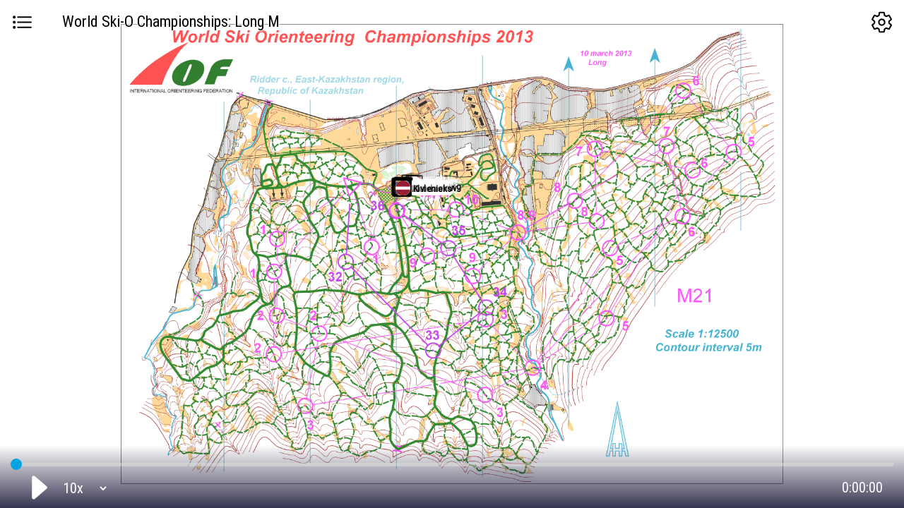

--- FILE ---
content_type: text/html; charset=UTF-8
request_url: https://sportrec.eu/gps/18ja1g5
body_size: 5636
content:
<!DOCTYPE html>
<html>
    <head>

<!-- Google tag (gtag.js) -->
<script async src="https://www.googletagmanager.com/gtag/js?id=G-BGP9C2ND8Y"></script>
<script>
  window.dataLayer = window.dataLayer || [];
  function gtag(){dataLayer.push(arguments);}
  gtag('js', new Date());
  gtag('config', 'G-BGP9C2ND8Y', {send_page_view: false});

		gtag('event', 'page_view', {page_title: "World Ski-O Championships: Long M",page_location: "/replay/world-ski-o-championships-long-m"});
	</script>

        <title>World Ski-O Championships: Long M - Sportrec</title>
        <base href="https://sportrec.eu/gps/">
        <meta charset="UTF-8">
        <meta name="viewport" content="width=device-width, initial-scale=1.0 user-scalable=0">

        <meta name="description" content="Follow the participants, analyze routes and replay decisive moments! Live GPS tracking of Ski-O with real-time ranking and leaderboard.">


      <meta property="og:image" content="https://sportrec.eu/ui/assets/SR%20ADMIN.png" />

        <link rel="icon" href="https://sportrec.eu/gps/logo/SR icon.svg" />
        <link rel="stylesheet" href="css/style.css?v=20260122298"/>
        <link rel="stylesheet" href="css/jquery.contextMenu.css?v=20260122298"/>

        <link rel="stylesheet" href="leaflet/leaflet.css?v=20260122298" crossorigin=""/>
        <script src="leaflet/leaflet.js?v=1" crossorigin=""></script>

        <script src="leaflet/Leaflet.DistortableImage-main/dist/vendor.js"></script>
        <script src="leaflet/Leaflet.DistortableImage-main/dist/leaflet.distortableimage.js?v=20260122298"></script>



   	 	<!-- Load Esri Leaflet from CDN -->
    	<script src="https://unpkg.com/esri-leaflet@3.0.12/dist/esri-leaflet.js"></script>

    	<!-- Load Esri Leaflet Vector from CDN -->
    	<script src="https://unpkg.com/esri-leaflet-vector@4.2.3/dist/esri-leaflet-vector.js" crossorigin=""></script>


        <script type="text/javascript" src="js/app.js?v=20260122298"></script>
        <script type="module" src="/gps/ionicons/ionicons_2025.esm.js"></script>
        <script nomodule src="/gps/ionicons/ionicons_2025.js"></script>

        <link rel="stylesheet" href="https://fonts.googleapis.com/css?family=Roboto+Condensed">

<script src="datetimepicker/php-date-formatter.min.js"></script>
<link rel="stylesheet" type="text/css" href="datetimepicker/jquery.datetimepicker.css"/>
<script src="datetimepicker/jquery.datetimepicker.js"></script>



    </head>

<!-- Google tag (gtag.js) -->
<script async src="https://www.googletagmanager.com/gtag/js?id=G-BGP9C2ND8Y"></script>
<script>
  window.dataLayer = window.dataLayer || [];
  function gtag(){dataLayer.push(arguments);}
  gtag('js', new Date());

  gtag('config', 'G-BGP9C2ND8Y');
</script>

    <body class="left-hidden right-hidden  map_opacity_100">

        <div id="mapOverlay"></div>
        <div id="bottomOverlay"></div>
<div id="winddir" style="width: 68px; height: 68px; position: absolute; z-index: 11; top: 60px; left: -1px; border-radius: 63px;display: none;"><div id="winddirc" style="width: 100%; height: 100%; position: absolute;"><div id="winddira" style="width: 100%; height: 100%; z-index: 11; background-image: url(https://sportrec.eu/gps/ionicons/custom/male-outline5.svg); background-position: center; background-size: 100%; background-repeat: no-repeat;"></div></div><span style="position: absolute; width: 100%; text-align: center; font-size: 16px; top: 40%; font-weight: 600;">kn</span></div>
        

        


        <ion-icon name="list-outline" data-name1="list-outline" data-name2="chevron-back-outline" class="toggleParticipants"></ion-icon>
        <div class="left-bar">
            <div id="filterByClassContainer"></div>
            <div id="participants">

            <table id="participantsTable">
            <thead><tr id="participantsHeader"><th>
             <div class="row header">
                <div class="col1"><ion-icon name="checkmark-circle" data-name1="checkmark-circle" data-name2="ellipse-outline" id="toggleParticipantVisibility" class="checked"></ion-icon></div>
                <div class="col2"><select id="sortByIdentificator">
                                        <option value="gps">GPS</option>
                    <option value="startNumber" selected>№</option>
                </select></div>
                <div class="col3"><ion-icon name="search-outline" id="search-icon"></ion-icon><input id="participantSearch" type="text" placeholder="Search..." data-placeholder="Search..."></div>
                <div class="col4" id="leftSettings"></div>
             </div>
            </th></tr></thead>
            <tbody class="list">
         </tbody></table>
            </div>

                    </div>


        <ion-icon name="settings-outline" data-name1="settings-outline" data-name2="chevron-forward-outline" class="toggleSettings"></ion-icon>
        <div class="right-bar">
            <h2>SETTINGS</h2>
            <div id='rightContainer'>
                <div id='mapSettings'></div>
                <div id='mapOptions'></div>
                <div id='keyboard'>
                    <h3>Mouse Tips</h3>
                    <div class="option"><div class='keyb'>R click on map</div> &nbsp;sync from here / coordinates</div>
                    <div class="option"><div class='keyb'>R click in list</div> &nbsp;center / follow / export GPX</div>

                    <div class="option"><div class='keyb'>L click on time</div> &nbsp;show / hide clock</div>
                    <div class="option"><div class='synckeyb'></div> &nbsp;time synchronization on / off</div>
                    <div class="option"><div class='stopwatchkeyb'></div> &nbsp;open / close timing table</div>
                    <div class="option"><div class='copykeyb'></div> &nbsp;copy table to clipboard</div>

                </div>
                <div id='keyboard'>
                    <h3>Keyboard Tips</h3>
                    <div class="option"><div class='keyb'>+</div> &nbsp;zoom in</div>
                    <div class="option"><div class='keyb'>−</div> &nbsp;zoom out</div>
                    <div class="option"><div class='keyb'>↓</div> <div class='keyb'>↑</div> <div class='keyb'>←</div> <div class='keyb'>→</div> &nbsp;move map</div>
                    <div class="option"><div class='keyb'>F11</div> &nbsp;go to TV fullscreen mode</div>
                    <div class="option"><div class='keyb'>Space</div> &nbsp;play / pause</div>
                    <div class="option"><div class='keyb'>Home</div> &nbsp;timeline to 0</div>
                    <div class="option"><div class='keyb'>End</div> &nbsp;timeline to end</div>
                    <div class="option"><div class='keyb'>Menu</div> &nbsp;toggle participant list</div>
                    <div class="option"><div class='keyb'>Page Up</div> &nbsp;list up</div>
                    <div class="option"><div class='keyb'>Page Down</div> &nbsp;list down</div>
                    <div class="option"><div class='keyb'>Ctrl</div>+<div class='keyb'>F</div> &nbsp;search participants</div>
                    <div class="option"><div class='keyb'>ESC</div> &nbsp;close list / close settings</div>

                    <div class="option"><div class='keyb'>Insert</div> &nbsp;rewind timeline</div>
                    <div class="option"><div class='keyb'>Delete</div> &nbsp;forward timeline</div>
                </div>
                <div id='copyright'>
                 <h3>Sources</h3>
                 <div class="option"><div class="left"> <a title="Leaflet" href="https://leafletjs.com/" target="_blank">&copy; Leaflet</a></div></div>
                 <div class="option"><div class="left"> <a title="OpenStreetMap" href="https://www.openstreetmap.org/" target="_blank">&copy; OpenStreetMap</a></div></div>
                 <div class="option"><div class="left"> <a title="Maa-amet" href="https://maaamet.ee/" target="_blank">&copy; Maa-amet</a></div></div>
                 <div class="option"><div class="left"> <a title="Google Maps" href="https://maps.google.com/" target="_blank">&copy; Google Maps</a></div></div>
                 <div class="option"><div class="left"> <a title="Sources: Esri, HERE, Garmin, Intermap, increment P Corp., GEBCO, USGS, FAO, NPS, NRCAN, GeoBase, IGN, Kadaster NL, Ordnance Survey, Esri Japan, METI, Esri China (Hong Kong), (c) OpenStreetMap contributors, and the GIS User Community" href="https://www.esri.com/" target="_blank">&copy; ESRI</a></div></div>
                 <div class="option"><div class="left"> <a title="Carto" href="https://carto.com/" target="_blank">&copy; Carto</a></div></div>
                 <div class="option"><div class="left"> <a title="Osport.ee" href="https://osport.ee/" target="_blank">&copy; Osport.ee</a></div></div>
                 <div class="option"><div class="left"> <a title="Maanmittauslaitos" href="https://www.maanmittauslaitos.fi/" target="_blank">&copy; Maanmittauslaitos</a></div></div>
                 <div class="option"><div class="left"> <a title="Jāņa sēta" href="https://www.kartes.lv" target="_blank">&copy; Jāņa sēta</a></div></div>
                 <div class="option"><div class="left"> <a title="Windy" href="https://www.windy.com" target="_blank">&copy; Windy.com</a></div></div>
                </div>
                            </div>
        </div>

        <div class="bottom-bar">
            <a target='_blank' href='https://sportrec.eu' title='Sportrec'><img class="logo" alt="SPORTREC" src="https://sportrec.eu/gps/logo/SPORTREC%20logo.svg"></a>

            <div class="slider-box"><div class="slider-track" id="time-slider"></div></div>

            <div class="play-buttons" id="player-controls">
                <ion-icon src="ionicons/custom/back-white.svg" id="backward-skip-button"></ion-icon>
                <ion-icon src="ionicons/custom/play.svg" data-src1="ionicons/custom/play.svg" data-src2="ionicons/custom/pause.svg" id="play" class="flashflash_"></ion-icon>
                <ion-icon src="ionicons/custom/forward-white.svg" id="forward-skip-button"></ion-icon>
                <div class="speed-select"><div class="select"><select id="kiirusevalik"></select></div></div>
            </div>

            <div id="countdown2"></div>
            <div class="time-box">
                <span id="timer1"><div class="timeHover"></div><span class="current-time" id="timer-box">0:00:00</span></span>
                <span id="timer2"><div class="timeHover"></div><span class="current-timer" id="timer-box-timer">0:00:00</span></span>
                <span class="overall-time" id="timer-box-max"></span>
                <ion-icon src="ionicons/custom/sync-outline-white.svg" data-src2="ionicons/custom/sync-outline-white.svg" data-src1="ionicons/custom/sync-outline-orange.svg" data-location-sync="ionicons/custom/sync-outline-location-sync.svg" data-live-sync-to="ionicons/custom/sync-outline-live-sync-to.svg" id="synkrooni"></ion-icon>
            </div>
            <div id="log"></div>
        </div>



        <div id="map-body">
            <div id="intro">
                <div class='loading'></div>
                <table>
                    <tr><td><h1 id="title">World Ski-O Championships: Long M</h1></td></tr>
                    <tr><td><p id="subTitle"></p></td></tr>
                    <tr><td><div id="countdown"></div></td></tr>
                    <tr><td>
                        <div id="loading-banners">
                            <ul><li rel="1"><a target="_blank" class="banner-item" href="https://www.orienteering.lik.kz/wsoc" style="background-image: url(https://sportrec.eu/ui/admin/banners/691.png);"></a></li><li rel="2"><a target="_blank" class="banner-item" href="http://www.orienteering.lik.kz" style="background-image: url(https://sportrec.eu/ui/admin/banners/692.png);"></a></li><li rel="3"><a target="_blank" class="banner-item" href="https://www.orienteering.org" style="background-image: url(https://sportrec.eu/ui/admin/banners/693.png);"></a></li><li rel="4"><div class="banner-item" style="background-image: url(https://sportrec.eu/ui/admin/banners/694.png);"></div></li><li rel="5"><div class="banner-item" style="background-image: url(https://sportrec.eu/ui/admin/banners/695.png);"></div></li><li rel="6"><div class="banner-item" style="background-image: url(https://sportrec.eu/ui/admin/banners/696.png);"></div></li><li rel="7"><div class="banner-item" style="background-image: url(https://sportrec.eu/ui/admin/banners/697.png);"></div></li><li rel="8"><div class="banner-item" style="background-image: url(https://sportrec.eu/ui/admin/banners/698.png);"></div></li><li rel="9"><div class="banner-item" style="background-image: url(https://sportrec.eu/ui/admin/banners/699.png);"></div></li><li rel="10"><div class="banner-item" style="background-image: url(https://sportrec.eu/ui/admin/banners/700.png);"></div></li><li rel="11"><div class="banner-item" style="background-image: url(https://sportrec.eu/ui/admin/banners/701.png);"></div></li><li rel="12"><div class="banner-item" style="background-image: url(https://sportrec.eu/ui/admin/banners/702.jpg);"></div></li><li rel="13"><a target="_blank" class="banner-item" href="https://www.snowshop.kz" style="background-image: url(https://sportrec.eu/ui/admin/banners/703.jpg);"></a></li><li rel="14"><div class="banner-item" style="background-image: url(https://sportrec.eu/ui/admin/banners/704.png);"></div></li><li rel="15"><div class="banner-item" style="background-image: url(https://sportrec.eu/ui/admin/banners/705.png);"></div></li></ul>                        </div>
                    </td></tr>
                    <tr><td style="vertical-align: bottom;padding-bottom: 20px;">
                        <a id="loading-powered" href="http://www.sportrec.eu" target="_blank">GPS tracking:<br><img src="https://sportrec.eu/gps/logo/SPORTREC%20logo.svg"></a>
                    </td></tr>
                </table>
            </div>
            <div id="map"><h1 id="h1"><div id='currentStatus'></div><div id='currentInfo'>World Ski-O Championships: Long M</div></h1><div id="followMeInfo"></div></div>
        </div>


        <div id="uploader" >
            <div id="closeUploader">+</div>
            <div id="uploaderTitle">Import GPX or Strava track</div>
            <input maxlength="50" type="text" id="upFullname" name="fullname" placeholder="Full name for list">
            <input maxlength="30" type="text" id="upShortname" name="shortname" placeholder="Short name for map">

            <p style="text-align: left; padding: 3px 4px; margin-top: 6px;">Your exact start time:</p>
            <div style="text-align: right; background-image: url(https://sportrec.eu/gps/ionicons/custom/time-outline.svg); background-position: 4% center; background-repeat: no-repeat; background-size: 20px;"><select id="upStarttimehour" name="starttimehour" style="width:28%;"><option disabled>Select hour of start time</option><option value='00' >00</option><option value='01' >01</option><option value='02' >02</option><option value='03' >03</option><option value='04' >04</option><option value='05' >05</option><option value='06' >06</option><option value='07' selected>07</option><option value='08' >08</option><option value='09' >09</option><option value='10' >10</option><option value='11' >11</option><option value='12' >12</option><option value='13' >13</option><option value='14' >14</option><option value='15' >15</option><option value='16' >16</option><option value='17' >17</option><option value='18' >18</option><option value='19' >19</option><option value='20' >20</option><option value='21' >21</option><option value='22' >22</option><option value='23' >23</option></select><select id="upStarttimeminute" name="starttimeminute" style="width:28%;"><option disabled>Select minute</option><option value='00' >00</option><option value='01' >01</option><option value='02' >02</option><option value='03' >03</option><option value='04' >04</option><option value='05' >05</option><option value='06' >06</option><option value='07' >07</option><option value='08' >08</option><option value='09' >09</option><option value='10' >10</option><option value='11' >11</option><option value='12' >12</option><option value='13' >13</option><option value='14' >14</option><option value='15' >15</option><option value='16' >16</option><option value='17' >17</option><option value='18' >18</option><option value='19' >19</option><option value='20' >20</option><option value='21' >21</option><option value='22' >22</option><option value='23' >23</option><option value='24' >24</option><option value='25' >25</option><option value='26' >26</option><option value='27' >27</option><option value='28' >28</option><option value='29' >29</option><option value='30' selected>30</option><option value='31' >31</option><option value='32' >32</option><option value='33' >33</option><option value='34' >34</option><option value='35' >35</option><option value='36' >36</option><option value='37' >37</option><option value='38' >38</option><option value='39' >39</option><option value='40' >40</option><option value='41' >41</option><option value='42' >42</option><option value='43' >43</option><option value='44' >44</option><option value='45' >45</option><option value='46' >46</option><option value='47' >47</option><option value='48' >48</option><option value='49' >49</option><option value='50' >50</option><option value='51' >51</option><option value='52' >52</option><option value='53' >53</option><option value='54' >54</option><option value='55' >55</option><option value='56' >56</option><option value='57' >57</option><option value='58' >58</option><option value='59' >59</option><option value='60' >60</option></select><select id="upStarttimeseconds" name="starttimeseconds" style="width:28%;"><option disabled>Select seconds</option><option value='00' selected>00</option><option value='01' >01</option><option value='02' >02</option><option value='03' >03</option><option value='04' >04</option><option value='05' >05</option><option value='06' >06</option><option value='07' >07</option><option value='08' >08</option><option value='09' >09</option><option value='10' >10</option><option value='11' >11</option><option value='12' >12</option><option value='13' >13</option><option value='14' >14</option><option value='15' >15</option><option value='16' >16</option><option value='17' >17</option><option value='18' >18</option><option value='19' >19</option><option value='20' >20</option><option value='21' >21</option><option value='22' >22</option><option value='23' >23</option><option value='24' >24</option><option value='25' >25</option><option value='26' >26</option><option value='27' >27</option><option value='28' >28</option><option value='29' >29</option><option value='30' >30</option><option value='31' >31</option><option value='32' >32</option><option value='33' >33</option><option value='34' >34</option><option value='35' >35</option><option value='36' >36</option><option value='37' >37</option><option value='38' >38</option><option value='39' >39</option><option value='40' >40</option><option value='41' >41</option><option value='42' >42</option><option value='43' >43</option><option value='44' >44</option><option value='45' >45</option><option value='46' >46</option><option value='47' >47</option><option value='48' >48</option><option value='49' >49</option><option value='50' >50</option><option value='51' >51</option><option value='52' >52</option><option value='53' >53</option><option value='54' >54</option><option value='55' >55</option><option value='56' >56</option><option value='57' >57</option><option value='58' >58</option><option value='59' >59</option><option value='60' >60</option></select></div><select name='group' id='upGroup'><option value=''>Select group</option><option value='Men'>Men</option></select>            <input maxlength="6" type="text" id="upStartnumber" name="startnumber" placeholder="Start number">


<input type="file" id="upFile" name="file"><div id="uploadGpx">Upload GPX</div><div id="uploadErrors"></div><div id="uploadNotices"></div><div class="or">or</div><a class="connectStrava" href="https://www.strava.com/oauth/authorize?client_id=102064&response_type=code&redirect_uri=https://sportrec.eu/gps/18ja1g5&approval_prompt=force&scope=read,activity:read_all">Connect with<img src="/gps/strava.svg"></a>

            <input type="hidden" id="upHash" name="hash" value="18ja1g5">





        </div>
        <script type="text/javascript">
            var rotatemap = 'yes';
            var hashkey = '';
            var $map, pressTimer, ccJson, vdata=[];
            var wind=0;
            var windy_options, windy_map, windy_api;
            var $Controls;
            var $firstPull=1;
            var $ccJsonA=[];
            var $competitioninfo = 'competitioninfo/18ja1g5?n'+( rotatemap=='no' ? '&rotate=no' : '' )+( hashkey.length>0 ? '&hk='+hashkey : '' );
            $.get($competitioninfo, [], function ($result) {
                $ccJson = $result;
                $.each($ccJson.participants, function ($sIndex, $participant) {
                    $ccJsonA.push($sIndex);
                });
                initSportrec();
            });
        </script>


        <script type="text/javascript">
            var _gaq = _gaq || [];
            _gaq.push(['_setAccount', 'UA-28347570-1']);
                        _gaq.push(["_trackPageview", "/replay/world-ski-o-championships-long-m"]);
            
            (function () {
                var ga = document.createElement('script');
                ga.type = 'text/javascript';
                ga.async = true;
                ga.src = ('https:' == document.location.protocol ? 'https://ssl' : 'http://www') + '.google-analytics.com/ga.js';
                var s = document.getElementsByTagName('script')[0];
                s.parentNode.insertBefore(ga, s);
            })();
        </script>



        <input type="hidden" id="upToken" name="csrf_sportrec_name" value="8cf6e45c7c801b39471ce44f3e647233">
    </body>
</html>

--- FILE ---
content_type: text/css
request_url: https://sportrec.eu/gps/css/style.css?v=20260122298
body_size: 51430
content:
/* RESET CSS */
html, body, div, span, applet, object, iframe,
h1, h2, h3, h4, h5, h6, p, blockquote, pre,
a, abbr, acronym, address, big, cite, code,
del, dfn, em, img, ins, kbd, q, s, samp,
small, strike, strong, sub, sup, tt, var,
b, u, i, center,
dl, dt, dd, ol, ul, li,
fieldset, form, label, legend,
table, caption, tbody, tfoot, thead, tr, th, td,
article, aside, canvas, details, embed,
figure, figcaption, footer, header, hgroup,
menu, nav, output, ruby, section, summary,
time, mark, audio, video {
    margin: 0;
    padding: 0;
    border: 0;
    font-size: 100%;
    font: inherit;
    vertical-align: baseline;
    box-sizing: border-box;
}
/* HTML5 display-role reset for older browsers */
article, aside, details, figcaption, figure,
footer, header, hgroup, menu, nav, section {
    display: block;
}
body {
    line-height: 1;
}
ol, ul {
    list-style: none;
}
blockquote, q {
    quotes: none;
}
blockquote:before, blockquote:after,
q:before, q:after {
    content: '';
    content: none;
}
table {
    border-collapse: collapse;
    border-spacing: 0;
    width: 100%;
}
img {
    max-width: 100%;
}
input, textarea {
    box-sizing: border-box;
}
* {
    outline: none;
}
/* END RESET CSS */

.leaflet-fullscreen-on *, .leaflet-fullscreen-on.leaflet-grab, .leaflet-fullscreen-on.leaflet-grab *{
cursor: url("/ui/assets/white_dot.svg") 8 8, pointer !important;
}

html {
    height: 100%;
    width: 100%;
}

ion-icon:before {
    content: '';
    position: absolute;
    width: 100%;
    height: 100%;
}

body {
    height: 100%;
    width: 100%;
    font-family: 'Roboto Condensed', 'verdana', sans-serif;
    font-size: 12px;
}

body {
  overscroll-behavior-x: none;
}
.red{
    color: red;
}

.leaflet-tooltip {
    text-align: center;
    line-height: 19px;

}
.leaflet-image-layer{
    width: auto!important;
}

input, select, textarea {
    font-family: 'Roboto Condensed', 'verdana', sans-serif;
}
.leaflet-container {
    font: 12px/1.5 'Roboto Condensed', 'verdana', sans-serif!important;
}

.leaflet-control-attribution{
    display: none!important;
}

input:focus::-webkit-input-placeholder { color:transparent; }
input:focus:-moz-placeholder { color:transparent; } /* FF 4-18 */
input:focus::-moz-placeholder { color:transparent; } /* FF 19+ */
input:focus:-ms-input-placeholder { color:transparent; } /* IE 10+ */



.synckeyb, .stopwatchkeyb, .copykeyb {
    width: 34px;
    height: 24px;
    background-size: contain;
    background-position: center -1px;
    background-repeat: no-repeat;
    vertical-align: middle;
    display: inline-block;
    margin: 0.1em 1px;
}

.synckeyb{
    background-image: url(https://sportrec.eu/gps/ionicons/custom/sync-outline-black.svg) !important;
}

.copykeyb {
    background-image: url(https://sportrec.eu/gps/ionicons/svg/copy-outline.svg) !important;
}

.stopwatchkeyb {
    background-image: url(https://sportrec.eu/gps/ionicons/custom/stopwatch-outline.svg) !important;
}

.leaflet-container a.leaflet-popup-close-button {
    right: 2px!important;
    font: 24px / 14px Tahoma, Verdana, sans-serif!important;
}

.leaflet-fullscreen-on #currentStatus .close, .leaflet-fullscreen-on #currentStatus .close_{
    display: none!important;
}
.notices {
    position: fixed;
    top: -100px;
    background:#e1f0fc;
    right: 50%;
    z-index: 111111;
    padding: 10px 16px;
    border-radius: 3px;
    transform: translate(50%,0%);
    cursor: pointer;
    font-size: 14px;
}

#copytable{
        display: none;
    font-weight: 400;
    left: 163px;
    position: relative;
    top: -3px;
    cursor: pointer;
    color: #0083b3;
}
.timeTableOpened #copytable {
    display: inline-block;
    vertical-align: middle;
}

#copytable ion-icon {
    font-size: 26px;
}
@media (max-width: 640px) {
#copytable{
    display: none!important;
}
}

.connectStrava img {
    height: 18px;
    display: inline-block;
    vertical-align: bottom;
    margin-left: 10px;
}
.connectStrava  {
    display: inline-block;
    width: 100%;
    vertical-align: middle;
    text-align: center;
    padding: 9px 13px;
    font-size: 14px;
}


.connectStrava:hover {
    color: #f05523;
}

#uploader .or {
font-size: 14px;
    text-align: center;
    width: 100%;
    display: inline-block;
margin-top: 16px;
    margin-bottom: 7px;
}
#uploader input[type=file] {
    max-width: 200px;
}

#uploader {
    display: none;
    position: absolute;
    z-index: 9999999;
    top: 10%;
    width: 300px;
    margin: 0 auto;
    border: 1px solid lightgray;
    border-radius: 4px;
    background: rgb(255 255 255 / 90%);
    left: calc(50% - 150px);
  padding: 28px 36px;
    text-align: center;

        -webkit-box-shadow: 0 2px 5px rgba(0, 0, 0, .5);
    box-shadow: 0 2px 5px rgba(0, 0, 0, .5);
}
#uploadGpx {
    background: #00a4e0;
    color: white!important;
    border-radius: 3px;
    display: inline-block;
    font-size: 17px!important;
    padding: 8px 23px!important;
    text-decoration: none;
    cursor: pointer;
    font: normal 10px 'Roboto Condensed',Arial,Helvetica,sans-serif;
    margin-top: 10px;
} 
#uploadGpx.disabled {
    background: #a4a4a4;
} 

#uploader input, #uploader select {
width: 100%;
    padding: 7px 10px;
    font-size: 14px;
    margin: 2px 0px;
    border: 1px solid gainsboro;
    border-radius: 2px;
}

#uploader input.error, #uploader select.error {
    border: 1px solid red;
}

#uploader input[type=file] {
    border: 0px;
}
#closeUploader  {
    position: absolute;
    right: 5px;
    top: 5px;
    font-size: 30px;
    transform: rotate(45deg);
    font-family: initial;
    font-weight: normal;
    line-height: 20px;
    cursor: pointer;
}
#uploaderTitle {
    font-size: 18px;
    margin-bottom: 12px;
}
#uploadErrors {
    color: red;
    font-size: 16px;
    margin-top: 8px;
    line-height: 16px;
}
#uploadNotices {
    color: #00a4e0;
    font-size: 16px;
}

#addTrack{
background: #00a4e0;
    color: white!important;
    border-radius: 3px;
    display: inline-block;
    font-size: 15px!important;
    padding: 10px 16px;
    text-decoration: none;
    cursor: pointer;
    font: normal 10px 'Roboto Condensed',Arial,Helvetica,sans-serif;
    margin-top: 10px;
    position: absolute;
    bottom: 10px;
    left: 50%;
    transform: translate(-50%,0%);
    width: 93%;
    background-image: url(https://sportrec.eu/gps/ionicons/svg/add-circle-outline-white.svg);
    background-position: 4px center;
    background-size: 26px;
    background-repeat: no-repeat;
    padding-left: 40px;
    z-index: 1;
    text-align: left;
}

.timeTableOpened #addTrack{
	display: none;
}

#timeTableInfo{
display: none;
    position: absolute;
    top: 17px;
    border: 0px;
    font-size: 24px;
    margin-left: 30px;
}
.timeTableOpened #timeTableInfo{
    display: inline-block;
}

.particles-layer{
    display: block!important;
}


.keyb{
    display: inline-block;
    font-size: 12px;
    margin: 0.3em 1px;
    border: 0.1em solid rgb(170, 170, 170);
    border-radius: 0.2em;
    box-shadow: rgb(204 204 204) 0.1em 0.1em 0.2em;
    background-image: -webkit-linear-gradient(top, rgb(238, 238, 238), rgb(249, 249, 249));
    padding: 0.1em 0.3em;
    text-align: center;
    white-space: nowrap;
}


#participants > table {
  white-space: nowrap;
  margin: 0;
  border: none;
  border-collapse: separate;
  border-spacing: 0;
  /*table-layout: fixed;*/
  margin-bottom: 55px;
}
#participants > table thead th {
  position: sticky;
  top: 0;
  z-index: 1;
}
tr.row.participant{
order: 999;
}
#participantsTable.css3order .list{
    display: flex;
    flex-direction: column;
}


#participants > table thead th:first-child {
  position: sticky;
  left: 0;
  z-index: 2;
      border-bottom: 1px solid #c7c7c7;
}
#participants > table tbody th {
  position: sticky;
  left: 0;
  z-index: 1;
  min-width: 280px;
}

#participants > table td{
    vertical-align: middle;
    text-align: center;
}

.st{
	display: none;
}
.timeTableOpened .st{
display: table-cell;
    text-align: center;
    font-size: 13px;
    vertical-align: middle;
    padding: 0px 3px;
    border: 1px solid rgb(128 128 128 / 16%);
}


.timeTableOpened #participants > table thead th  {
    background: white;
}
.timeTableOpened #participants > table tbody th  {
    background: white;
}

.timeTableOpened .left-bar {
    max-width: 100%;
    width: auto;
    min-width: 480px;
    padding-bottom: 80px;
        background: white!important;
}
@media (max-width: 640px) {
.timeTableOpened .left-bar {
    min-width: 320px;
}
}
.timeTableOpened:not(.right-hidden) .left-bar {
    max-width: calc(100% - 298px)!important;
}

.timeTableOpened .bottom-bar {
    z-index: 22222!important;
    width: 100%!important;
    height: 80px;
}
.timeTableOpened:not(.right-hidden) .bottom-bar {
width: calc(100% - 298px)!important;
}


.leaflet-right.leaflet-top {
    right: 10px;
    top: 60px;
}

.leaflet-fullscreen-on .leaflet-right.leaflet-top{
    display: none!important;
}

.stat small{
    font-size: 12px;
}

.participant[data-nocoordinatestoday=yes]{
    color: red!important;
}

.poilabel  {
    background: none!important;
    border: 0px!important;
    box-shadow: none!important;
    font-size: 16px;
        text-shadow: 1px 0 0 rgb(255 255 255 / 80%), 0 -1px 0 rgb(255 255 255 / 80%), 0 1px 0 rgb(255 255 255 / 80%), -1px 0 0 rgb(255 255 255 / 80%), 2px 0px 4px rgb(255 255 255 / 30%), -2px 0 4px rgb(255 255 255 / 30%), 0 2px 4px rgb(255 255 255 / 30%), 0 -2px 4px rgb(255 255 255 / 30%), 1px 1px 4px rgb(255 255 255 / 30%), -1px -1px 4px rgb(255 255 255 / 30%), 1px -1px 4px rgb(255 255 255 / 30%), -1px 1px 4px rgb(255 255 255 / 30%);
}
.poilabel:before {
display: none!important;
}

.timeStep {
position: absolute;
    height: 5px;
    background: #ffffff;
    width: 6px;
    left: -3%;
    z-index: 1111;
    -webkit-touch-callout: none;
    -webkit-user-select: none;
    -khtml-user-select: none;
    -moz-user-select: none;
    -ms-user-select: none;
    user-select: none;
}

#participants thead th {
padding-top: 4px;
    background: white;
}


body[data-currentstatus=location-sync] .timeStep
, body[data-currentstatus=replay-sync] .timeStep:not(.startline)
, body[data-currentstatus=sync] .timeStep
, body[data-currentstatus=live-sync-to] .timeStep
, body[data-currentstatus=live-sync] .timeStep:not(.startline){
    display: none!important;
}



.leaflet-control-velocity {
  background-color: rgba(255, 255, 255, 0.7);
  padding: 0 5px;
  margin: 0 !important;
  color: #333;
  font: 11px/1.5 "Helvetica Neue", Arial, Helvetica, sans-serif;
}

.velocity-overlay {
  position: absolute;
  z-index: 1;
}

.leaflet-control-wind-position {
  background-color: rgba(255, 255, 255, 0.7);
  padding: 0 5px;
  margin: 0 !important;
  color: #333;
  font: 11px/1.5 "Helvetica Neue", Arial, Helvetica, sans-serif;
}

.wind-overlay {
  position: absolute;
  z-index: 1;
}



#windy .particles-layer {
    /*filter: contrast(0) opacity(0.4) drop-shadow(2px 2px rgb(255 255 255 / 1));*/
    /*-webkit-filter: contrast(0) opacity(0.4) drop-shadow(2px 2px rgb(255 255 255 / 1));*/
    filter: brightness(0) invert(1) opacity(0.5);
    -webkit-filter: brightness(0) invert(1) opacity(0.5);
}


.leaflet-pulsing-icon {
    border-radius: 100%;
    box-shadow: 1px 1px 8px 0 rgba(0,0,0,0.75);
}

.leaflet-pulsing-icon:after {
    content: "";
    border-radius: 100%;
    height: 400%;
    width: 400%;
    position: absolute;
    margin: -150% 0 0 -150%;

}


.line-labels-x, .line-labels-y {
font-size: 1.6em;
    font-weight: 500;
    color: rgb(0 0 0 / 70%);
    margin-left: -8px!important;
    text-shadow: 0 0 4px #fff, 0 0 4px #fff, 0 0 4px#fff, 0 0 4px #fff, 0 0 4px #fff, 0 0 4px #fff, 0 0 4px#fff, 0 0 4px #fff;
        }

.line-labels-x {
    margin-left: -8px!important;
        }
        .line-labels-y {
    margin-top: -14px!important;
        }


@keyframes pulsate {
    0% {
        transform: scale(0.1, 0.1);
        opacity: 0;
        -ms-filter: "progid:DXImageTransform.Microsoft.Alpha(Opacity=0)";
        filter: alpha(opacity=0);
    }
    50% {
        opacity: 1;
        -ms-filter: none;
        filter: none;
    }
    100% {
        transform: scale(1.2, 1.2);
        opacity: 0;
        -ms-filter: "progid:DXImageTransform.Microsoft.Alpha(Opacity=0)";
        filter: alpha(opacity=0);
    }
}


#mapOverlay {
    width: 100%;
    height: 100%;
    position: absolute;
    background: black;
    z-index: 2333;
    opacity: 0.6;
    display: none;
}

#bottomOverlay {
width: 100%;
    height: 110px;
    background: rgb(0 0 0 / 0%);
    z-index: 2333;
    opacity: 0.6;
    bottom: -40px;
    position: fixed;
        display: none;
}


.bottom-hidden #bottomOverlay{
    display: inherit!important;
}

#timer1, #timer2{
    cursor: pointer;
    position: relative;
}
#timer2 > span{
    margin-left: 14px;
}
.timeHover{
position: absolute;
    background: rgb(255 255 255 / 0%);
    width: 100%;
    height: 100%;
    top: 0px;
    z-index: 2;
    left: 0px;
}

.kuvaMolemadKellad #timer1 > span, .kuvaMolemadKellad #timer2 > span {
    display: inline-block;
    padding-left: 33px;
    background-size: 28px;
    background-position: left center;
    background-repeat: no-repeat;
}
.kuvaMolemadKellad #timer1 > span {
    background-image: url(https://sportrec.eu/gps/ionicons/custom/time-outline-white.svg);
}
.kuvaMolemadKellad[data-currentstatus=replay-sync] #timer1 > span {
    background-image: url(https://sportrec.eu/gps/ionicons/custom/stopwatch-outline-white.svg);
}
.kuvaMolemadKellad #timer2 > span {
    background-image: url(https://sportrec.eu/gps/ionicons/custom/stopwatch-outline-white.svg);
        background-size: 30px;
           background-position: left 13px;
}


#countdown2{
    cursor: pointer;
}

body.kuvaMolemadKellad2[data-currentstatus=pre-live] #countdown2 .countdown-timer-wrapper {
background-position: left 14px;
    background-size: 28px;
    background-repeat: no-repeat;
    padding-left: 38px;
    background-image: url(https://sportrec.eu/gps/ionicons/custom/stopwatch-outline-white.svg);
}

.current-timer2-wrapper {
    display: none;
    margin-right: 18px;
}

body.kuvaMolemadKellad2[data-currentstatus=pre-live] #countdown2 .current-timer2-wrapper {
    display: inline-block;
}

.current-timer2-wrapper .current-timer2 {
    background-position: left 14px;
    background-size: 28px;
    background-repeat: no-repeat;
    padding-left: 36px;
    background-image: url(https://sportrec.eu/gps/ionicons/custom/time-outline-white.svg);
}

a {
    color: black;
    text-decoration: none;
}

#log {
    position: absolute;
    right: 10px;
    bottom: 3px;
    font-size: 12px;
    color: #ffffff70;
}


#intro table {
    height: 100%;
    width: 100%;
}

.toggleFullscreen  {
    font-size: 25px;
    cursor: pointer;
}


.toggleFullscreen2{
    font-size: 25px;
    cursor: pointer;
    margin-left: 17px;
}


.zoomIn  {
    font-size: 25px;
    cursor: pointer;
}


.zoomOut{
    font-size: 25px;
    cursor: pointer;
    margin-left: 17px;
}


.downloadgpx {
    font-size: 25px;
    cursor: pointer;
}

.icon-location {

    font-size: 33px;
    background: rgb(255 255 255 / 60%);
    padding: 5px;
    box-sizing: border-box;
    border-radius: 50px;
    cursor: pointer!important;
    transition: all 0.4s ease;
    margin: 0px!important;
}

.icon-expand, .icon-expand-fullscreen {
    font-size: 33px;
    background: rgb(255 255 255 / 60%);
    padding: 5px;
    box-sizing: border-box;
    border-radius: 50px;
    cursor: pointer!important;
    transition: all 0.4s ease;
    margin:8px 0px!important;
}

#banners{
    display:none;
}

.hidden{
    display:none!important;
}

#map {
    height: 100%;
    background-color: white;
        z-index: 2;
}


#map-body {
    height: 100%;
    float: right;
    width: 100%;
    transition: all 0.4s ease;
    position: relative;
}


#map-play {    z-index: 555;
    position: absolute;
    top: 50%;
    left: 50%;
    transform: translate(-50%, -75%);
    font-size: 70px;
    border-radius: 79px;
    padding: 12px 6px 12px 18px;
    cursor: pointer;
    color: white;
   background: rgb(0 164 224 / 72%);
    transition: all 0.4s ease;
    display: none!important;
}
#map-play:hover {
 background: rgb(0 164 224 / 100%);
}

#rightContainer {
    overflow-x: auto;
    height: calc(100% - 70px);
    display: inline-block;
    width: 100%;
    margin-top: 68px;
    padding-left: 10px;
}

#intro .loading {
    height: 30px;
    width: 30px;
    background-image: url(https://sportrec.eu/gps/ionicons/custom/loading.svg);
    opacity: 0.8;
    background-size: 100%;
    position: fixed;
    right: 15px;
    top: 15px;
}

#intro {
    position: absolute;
    top: 0;
    bottom: 0;
    left: 0;
    right: 0;
    background-color: #FFFFFF;
    z-index: 9999;
   /* background-image: url(https://sportrec.eu/ui/assets/loading.gif);*/
    background-repeat: no-repeat;
    background-position: center top;
    text-align: center;
        overflow-y: auto;

}


h1#title {
    font-size: 40px;
    line-height: 38px;
    box-sizing: border-box;
    width: 100%;
    padding: 27px 11px;
    margin-top: 20px;
    padding-bottom: 7px;
}
#subTitle {
font-size: 18px;
    line-height: 17px;
    box-sizing: border-box;
    width: 100%;
    margin-bottom: 20px;

}

#loading-banners {
    width: 100%;
    max-width: 860px;
    text-align: center;
    margin: 0 auto;
    display: inline-block;
    box-sizing: border-box;
}
#loading-banners a, #loading-banners div {
    width: 100%;
    display: inline-block;
    background-position: center;
    background-repeat: no-repeat;
    height: 100%;
        background-size: contain;
}
#loading-banners li {
height: 130px;
    width: 33.33%;
    display: inline-block;
    padding: 20px;
    box-sizing: border-box;
}

#loading-banners li:nth-child(-n + 2) {
    height: 160px;
    width: 50%;
}


#loading-banners ul {
    height: 100%;
}

.countdown-timer {
    font-size: 40px;
    margin-bottom: 10px;
}
.countdown-text {
    font-size: 18px;
    margin-bottom: 9px;
}


.countdown-timer-wrapper {
    margin-top: 20px;
    display: inline-block;
    width: 100%;
}



.left-bar {
        padding-top: 70px;
position: fixed;
    z-index: 3333;
    width: 298px;
    height: calc(100% - 0px);
    background: rgb(255 255 255 / 60%);
    transition: all 0.4s ease;
    font-size: 14px;
    left: 0px;
  /*      border-right: 1px solid #c7c7c7;*/
}
.left-bar:hover {
background: rgb(255 255 255 / 90%);
}

.left-bar.syncToSelection {
background: white!important;
}



.left-hidden .left-bar {
    left: -298px;
}

.left-bar.fullh {
    height: 100%;
}






.bottom-bar {
    position: fixed;
    right: 0;
    bottom: 0;
    z-index: 1001;
    width: calc(100% - 598px);
    height: 100px;
    transition: all 0.4s ease;
    background: linear-gradient(0deg, rgba(2,0,36,0.8) 0%, rgba(255,255,255,0) 90%);
        right: 298px;
}
.left-hidden.right-hidden .bottom-bar {
    width: calc(100% - 0px);
        right: 0px;
}
.left-hidden:not(.right-hidden) .bottom-bar {
    width: calc(100% - 298px);
}
.right-hidden:not(.left-hidden) .bottom-bar {
    width: calc(100% - 298px);
    right: 0px;
}
.bottom-hidden .bottom-bar {
    bottom: -59px;
}

.bottom-hidden:not(.h1fixed) #map:not(.leaflet-fullscreen-on) h1#h1{
    top: -36px;
}
.bottom-hidden[data-sosstatus=sos] h1#h1 {
    top: 16px!important;
}




.left-hidden:not(.right-hidden) .icon-expand-fullscreen {
    display: none!important;
}

.left-hidden:not(.right-hidden) .icon-location {
    display: none!important;
}



.slider-track {
    width: 100%;
    display: inline-block;
    position: relative;
    height: 5px;
    z-index: 1001;
    background: #e4e4e46b;
    top: 8px;
}

#mapSettings .slider-track {
    top: -2px;
}
#mapOptions select {
    font-weight: bold;
    border: 0px;
    background: rgb(255 255 255 / 0%);
    cursor: pointer;
    margin: 0px;
}

.slider-box {
    width: calc(100% - 30px);
    margin-left: 15px;
    line-height: 10px;
    margin-right: 15px;
    position: absolute;
    bottom: 46px;
    height: 30px;
        display: none;
}

.ui-slider-range {
    background: #00a4e0;
    position: absolute;
    z-index: 1;
    font-size: .7em;
    display: block;
    border: 0;
    background-position: 0 0;
    top: 0;
    height: 100%;
}


body[data-currentstatus=live] .slider-track.ui-widget-content .ui-slider-handle{
background: #B80C09;
}
body[data-currentstatus=live] .ui-slider-range{
background: #B80C09;
}

body[data-currentstatus=sync] .slider-track.ui-widget-content .ui-slider-handle{
background: #FF8822;
}
body[data-currentstatus=sync] .ui-slider-range{
background: #FF8822;
}

body[data-currentstatus=replay-sync] .slider-track.ui-widget-content .ui-slider-handle{
background: #FF8822;
}
body[data-currentstatus=replay-sync] .ui-slider-range{
background: #FF8822;
}


body[data-currentstatus=live-sync-to] .slider-track.ui-widget-content .ui-slider-handle{
background: #e47400;
}
body[data-currentstatus=live-sync-to] .ui-slider-range{
background: #e47400;
}
body[data-currentstatus=replay-sync-to] .slider-track.ui-widget-content .ui-slider-handle{
background: #e47400;
}
body[data-currentstatus=replay-sync-to] .ui-slider-range{
background: #e47400;
}


body[data-currentstatus=location-sync] .slider-track.ui-widget-content .ui-slider-handle{
background: #6600A1;
}
body[data-currentstatus=location-sync] .ui-slider-range{
background: #6600A1;
}


body[data-currentstatus=live-sync] .slider-track.ui-widget-content .ui-slider-handle{
background: #FF8822;
}
body[data-currentstatus=live-sync] .ui-slider-range{
background: #FF8822;
}

body[data-currentstatus=live-replay] .slider-track.ui-widget-content .ui-slider-handle{
background: #00a4e0;
}
body[data-currentstatus=live-replay] .ui-slider-range{
background: #00a4e0;
}

body[data-currentstatus=pre-live] .slider-track.ui-widget-content .ui-slider-handle{
background: #B80C09;
}
body[data-currentstatus=pre-live] .ui-slider-range{
background: #B80C09;
}

body[data-followstatus=follow] .live-replay .closeLiveReplay{
display: none;
}

.slider-track.ui-widget-content .ui-slider-handle {
    display: block;
    width: 16px;
    height: 16px;
    position: absolute;
    top: -6px;
    z-index: 1112;
    border: 4px none;
    border-radius: 24px;
    cursor: pointer;
    background: #00a4e0;
}

#mapSettings .value, #mapOptions .value {
display: inline-block;
    margin-left: 6px;
    font-weight: bold;
}












.time-box {
    font-size: 20px;
    line-height: 58px;
    position: absolute;
    bottom: 0;
    color: white;
    right: 0px;
    margin-right: 30px;
}

#countdown2{
font-size: 20px;
    line-height: 58px;
    position: absolute;
    bottom: 0;
    color: white;
    right: 0px;
    margin-right: 30px;
    white-space: nowrap;

}
#countdown2 .countdown-timer {
    font-size: 20px;
    margin-bottom: 0px;
    display: inline-block;
}


#countdown2 .countdown-text {
margin-right: 10px;
    top: -2px;
    position: relative;
    font-size: 20px;
    float: left;
}

#countdown2 .countdown-timer-wrapper{
        white-space: nowrap;
}


.time-box .overall-time{
    display: none;
}


.play-buttons {
    margin-left: 30px;
    line-height: 59px;
    height: 59px;
    position: absolute;
    bottom: 0;
}




.speed-select {
    /*width: 70px;
    margin-left: 30px;*/
    line-height: 50px;
    position: relative;
    display: inline-block;
}

.select select {
    display: inline-block;
    width: 100%;
    cursor: pointer;

}

.select {
    position: relative;
    display: inline-block;
    width: 100%;
    line-height: 28px;
    vertical-align: middle;
}

.speed-select select {
    background: #fff0;
    color: #000;
    border: 0px;
    color: white;
    text-align: right;
    font-size: 20px;
        vertical-align: middle;
}


select option { color: black;}
.select select::-ms-expand {
    display: none;
}
.select select:disabled {
    opacity: 0.5;
    pointer-events: none;
}




#backward-skip-button {
display: none!important;
}
#forward-skip-button {
display: none!important;
}

#backward-skip-button {
    font-size: 20px;
    vertical-align: middle;
    cursor: pointer;
    display: inline-block;
    margin-right: 14px;
}
#forward-skip-button {
    font-size: 20px;
    vertical-align: middle;
    cursor: pointer;
    display: inline-block;
}
#synkrooni {
font-size: 30px;
    vertical-align: middle;
    cursor: pointer;
    display: inline-block;
    margin-top: -3px;
    margin-left: 20px;
}
#play {
    font-size: 52px;
    vertical-align: middle;
    cursor: pointer;
    display: inline-block;
    color: white;
   /* margin-left: -9px;*/
   /*color: #00a4e0;*/
    /*transition: all 1s ease;*/
}

#play[name=pause-outline] {
    font-size: 48px;
    margin-right: 4px;
}
#synkrooni.activated {
     color: #FF8822;
   /* color: #00a4e0;*/
}


#backward-skip-button:active, #forward-skip-button:active {
    color: #00a4e0;
}

#rightContainer .left{
    display: inline-block;
    vertical-align: middle;
    width: 46%;
}
#rightContainer .right{
    display: inline-block;
    vertical-align: middle;
    width: 54%;
    padding-right: 12px;
}










::-webkit-scrollbar-track
{
    /*-webkit-box-shadow: inset 0 0 6px rgba(0,0,0,0.2);*/
    background-color: rgb(0 0 0 / 1%);
}

::-webkit-scrollbar
{
    width: 4px;
    height: 10px;
    background-color: rgb(0 0 0 / 1%);
}

::-webkit-scrollbar-thumb
{
    background-color: rgb(0 0 0 / 4%);
    border: 2px solid rgb(0 0 0 / 1%);
}























.leaflet-popup.participant-name-popup {
    margin: 0px;
}
.leaflet-popup.participant-name-popup .leaflet-popup-content-wrapper {
    padding: 0px;
}
.leaflet-popup.participant-name-popup .leaflet-popup-content-wrapper .leaflet-popup-content {
    margin: 0px;
}
.leaflet-popup-content {
    cursor: pointer;
}
.play-buttons .mass-start-button.disabled {
    background: none;
    cursor: default;
}

.leaflet-marker-icon{
    width: 100%;
}
.custom-div-icon{
display: inline-block;
    width: 100%;
    height: 100%;
    border-radius: 100px;
  /*  border: 1px solid black;*/
      overflow: hidden;
    position: relative;
        outline: 1px solid black;


            text-align: center;
    font-size: 10px;
        line-height: 18px;
        font-weight: 600;
}

.custom-div-icon4, .custom-div-icon5, .custom-div-icon6 {
    font-size: 8px;
        line-height: 19px;
}
.custom-div-icon-boat img{
    width: 100%!important;
    height: 100%;
}
.custom-div-icon-{
display: inline-block;
    width: 100%;
    height: 100%;
}

.leaflet-marker-pane > img.leaflet-marker-icon{
    /*
    width: 34px;
    height: 39px;
    top: -40px;
    left: -17px;
    */
    z-index:2222!important;
}


.participant-name-popup .popup-content {
    background: rgb(255 255 255 / 50%)!important;
    font-weight: normal;
    border-radius: 3px;
    white-space: nowrap;
    font-weight: 600;
}

.participant-name-popup .leaflet-popup-content-wrapper {
    background: none !important;
    box-shadow: none !important;
    font-weight: bold;
    border: 0px none;
    border-radius: 0px;
 /*   text-shadow: 2px 0 0 #fff, -2px 0 0 #fff, 0 2px 0 #fff, 0 -2px 0 #fff, 1px 1px #fff, -1px -1px 0 #fff, 1px -1px 0 #fff, -1px 1px 0 #fff;  */
}

.participant-name-popup .leaflet-popup-tip-container {
    height: 0px;
    width: 0px;
    background: none;
}


.participant-name-popup {
left: 10px!important;
    top: -9px;
}







.noCoordinatesToday {
    background: rgb(255 0 0 / 60%)!important;
}




.participant[data-sos=yes] {
    background: rgb(255 0 0 / 60%)!important;
}


#participants .participant:nth-child(even) {
background: rgb(0 0 0 / 3%);
}

.col1, .col2, .col3, .col4 {
display: inline-block;
    vertical-align: middle;
    padding: 10px 2px;
    min-height: 21px;
    white-space: nowrap;
    padding-bottom: 9px;
        float: left;
        overflow: hidden;
        height: 34px;
}
.col2 {
    width: 50px;
    text-align: center;
}
.col3 {
width: calc(100% - 144px);
    z-index: 1;
    position: relative;
        max-width: 138px;
}
.col4 {
    float: right;
            width: 68px;
            text-align: center;
            padding-left: 0px;
    padding-right: 0px;
}

.col1 {
    width: 25px;
        padding-top: 8px;
        padding-left: 5px
}

.row.header > div{
    margin: 0px!important;
    padding: 0px!important;
    text-align: center;
        position: relative;
}

#search-icon {
    position: absolute;
    font-size: 16px;
    top: 3px;
    left: 4px;
    cursor: pointer;
    color: #999;
}

.participant .icon {
    width: 18px;
    height: 18px;
    border-radius: 30px;
    vertical-align: middle;
    margin-right: 7px;
    cursor: pointer;
        overflow: hidden;

            text-align: center;
    line-height: 19px;
    font-size: 10px;
    font-weight: 600;
}
.participant .icon4, .participant .icon5, .participant .icon6 {
    font-size: 9px;
}
.participant:hover .col3 {
     overflow: initial;
}
.participant:hover .col3 span {
         background: white;
         padding-right: 6px;
}
.participant:hover {
         background: white;
}
#participants .participant:nth-child(even):hover .col3 span {
background: whitesmoke;
}
#participants .participant:nth-child(even):hover {
background: whitesmoke;
}

.participant .icon img.rotate{
    transform: rotate(45deg);
}
.participant .icon img {
    /*max-width: calc(100% + 4px);
    position: relative;
    top: -2px;
    left: -2px;*/
    max-width: calc(100% + 0px);
    position: relative;
}

.participant .toggleParticipantVisibility:not(.checked) .icon{
    background: white!important;
}
.participant .toggleParticipantVisibility:not(.checked) .icon img{
   display: none;
}

#toggleParticipantVisibility {
font-size: 22px;
    margin-left: 2px;
    cursor: pointer;
    top: -1px;
    position: relative;
        margin-bottom: -1px;
}

#statistic-style .value{
    display: none;
}

#participants .header input, #participants .header select {
padding: 1px 1px;
    font-size: 14px;
    box-sizing: border-box;
    width: 100%;
    height: 23px;
    vertical-align: middle;
    margin: 0px;
    border: 0px;
    background: rgb(255 255 255 / 0%);
    text-align: center;
    font-weight: bold;
}
#participants .header > div{
/*border-bottom: 1px solid #c7c7c7;*/
height: 26px;
}


#participants .header input#participantSearch {
    padding-left: 25px;
    text-align: left;
}


#filterByClassContainer {
    position: fixed;
    top: 0px;
    width: inherit;
    text-align: center;
    background: white;
    padding-top: 13px;
    padding-bottom: 13px;
}

.filterByClass {
    padding: 4px;
    margin-bottom: 6px;
    font-size: 24px;
    font-weight: bold;
    text-align: center;
    text-transform: uppercase;
    border: 0px;
    background: rgb(255 255 255 / 0%);
    cursor: pointer;
    text-align: center;
margin-left: 50px;
max-width: 185px;
}



.leaflet-image-layer, .leaflet-popup, #map-body * {
    -webkit-user-select: none;
    -khtml-user-select: none;
    -moz-user-select: none;
    -o-user-select: none;
    user-select: none;
}


.toggleSettings {
    position: fixed;
    right: 10px;
    top: 10px;
    font-size: 33px;
    z-index: 3336;
    background: rgb(255 255 255 / 60%);
    padding: 5px;
    box-sizing: border-box;
    border-radius: 50px;
    cursor: pointer;
    transition: all 0.4s ease;
}
.toggleSettings:hover{
    background: rgb(0 164 224 / 40%);
}

body:not(.right-hidden) .toggleSettings___{
	right: calc(298px + 10px);
}

.toggleParticipants {
    position: fixed;
    left: 10px;
    top: 10px;
    font-size: 33px;
    z-index: 3336;
    background: rgb(255 255 255 / 60%);
    padding: 5px;
    box-sizing: border-box;
    border-radius: 50px;
    cursor: pointer;
    transition: all 0.4s ease;
}
.toggleParticipants:hover{
    background: rgb(0 164 224 / 40%);
}

body:not(.left-hidden) .toggleParticipants___{
	left: calc(298px + 10px);
}




#toggleTimeTable {
    font-size: 33px;
    z-index: 3336;
    background: rgb(255 255 255 / 60%);
    padding: 5px;
    box-sizing: border-box;
    border-radius: 50px;
    cursor: pointer;
    transition: all 0.4s ease;
    margin-left: 8px;
    vertical-align: top;
    margin-top: -3px;
    display: none;
}
.timeTableAvailable #toggleTimeTable {
        display: inline-block;
}
#toggleTimeTable:hover{
    background: rgb(0 164 224 / 40%);
}


.right-bar {
    position: fixed;
    z-index: 3333;
    width: 298px;
    height: calc(100% - 0px);
    background: rgb(255 255 255 / 60%);
    transition: all 0.4s ease;
overflow-x: hidden;
    right: 0px;
}
.right-bar:hover {
    background: rgb(255 255 255 / 90%);
}

.right-hidden .right-bar {
    right: -298px;
}




#mapOptions label {
    width: 100%;
    display: inline-block;
    padding: 7px 0px;
    box-sizing: border-box;
    cursor: pointer;
}

#mapOptions label input {
    vertical-align: middle;
        margin: 0px 10px!important;
}
#mapOptions label span {
    font-size: 14px;
    vertical-align: middle;
}

#rightContainer > div > div{
        display: inline-block;
    box-sizing: border-box;
    width: 100%;
    padding: 4px 7px;
    font-size: 14px;
        margin-bottom: 16px;
}
#rightContainer #copyright > div {
    margin-bottom: 2px;
}
#rightContainer #keyboard > div {
    margin-bottom: 2px;
    padding: 1px 7px;
}

#mapSettings input, #mapSettings select, #mapOptions input, #mapOptions select{
    margin-top: 4px;
    width: 100%;
}

select#statistic {
    width: 50px;
}

select#sortByIdentificator {
    width: 46px;
}

.left-bar h2{
    font-size: 20px;
    margin-top: 9px;
    position: fixed;
    top: 13px;
    width: inherit;
    text-align: center;
    padding-left: 44px;
    font-weight: bold;
}


.right-bar h2{
display: inline-block;
    box-sizing: border-box;
    width: inherit;
    padding: 4px 7px;
    font-size: 24px;
    padding-top: 22px;
    position: fixed;
    text-align: center;
    font-weight: bold;
    background: white;
    padding-bottom: 22px;
}

.right-bar h3{
display: inline-block;
    box-sizing: border-box;
    width: 100%;
    padding: 4px 7px;
    font-size: 18px;
    margin-top: 10px;
    font-weight: bold;
    margin-bottom: 5px;
}






#followMeInfo {
    position: fixed;
    top: 80px;
    left: 310px;
    z-index: 2222;
    font-size: 22px;
    padding: 13px 20px;
    background: rgb(0 0 0 / 34%);
    color: white;
    border-radius: 3px;
        display: none;
        padding-right: 30px;
    transition: all 0.4s ease;
}
.left-hidden #followMeInfo{
left: 12px;
}
#followMeInfo.activated {
    display: block;
}
#followMeInfo:hover {
background: rgb(0 0 0 / 80%);
}

#followMeInfo .subtitle {
    font-size: 14px;
}

#followMeInfo .closeFoollowMe {
    font-size: 18px;
    position: absolute;
    right: 7px;
    top: 7px;
    cursor: pointer;
}

#followMeInfo .nameInfo {
    vertical-align: middle;
    display: inline-block;
}
#followMeInfo .icon {
    width: 32px;
    height: 32px;
    vertical-align: middle;
    display: inline-block;
    border-radius: 50px;
    margin-right: 15px;
}


#followMeInfo .name {
    margin-bottom: 4px;
}


#participants {
 text-align: left;
    height: 100%;
    position: relative;
    overflow-x: auto;
    display: inline-block;
    width: 100%;
}
#followMeInfo .icon img.rotate {
    transform: rotate(45deg);
}




#banners {
    width: 100%;
        overflow: hidden;
    background: white;
    margin-top: 20px;
    position: sticky;
    bottom: 0;
    left: 0;
        height: 120px;
}
#banners a {
    width: 100%;
    display: inline-block;
    background-position: center;
    background-repeat: no-repeat;
    height: 100%;
}
#banners li,#banners ul {
    height: 100%;
}



#loading-powered {

    width: 100%;
    height: 32px;
    display: inline-block;
    background-repeat: no-repeat;
    background-position: center;
    margin-top: 40px;
    text-decoration: none;
    color: black;
    vertical-align: middle;
    margin-bottom: 30px;
    font-size: 18px;
}

#loading-powered img {
    max-width: 100%;
    vertical-align: middle;
    max-height: 40px;
margin-top: 6px;
}



#currentStatus, #currentInfo {
      display: inline;
        vertical-align: middle;
}


h1.follow #currentStatus {
background: #00A4E0;
}
h1.replay-sync #currentStatus {
background: #FF8822;
}
h1.live-sync-to #currentStatus {
background: #e47400;
}
h1.replay-sync-to #currentStatus {
background: #e47400;
}
h1.location-sync #currentStatus {
background: #6600A1;
}
h1.live-sync #currentStatus {
background: #FF8822;
}
h1.live-replay #currentStatus {
background: #00a4e0;
}
h1.live #currentStatus {
background: #B80C09;
}
h1.pre-live #currentStatus {
background: #FFFFFF;
color: #B80C09!important;
border:1px solid #B80C09;
}
#currentStatus .close, #currentStatus .close_{
    width: 20px;
    height: 20px;
    margin-top: -1px;
}

body[data-currentstatus=replay-sync] h1.follow #currentStatus {
background: #FF8822;
}
body[data-currentstatus=live-sync-to] h1.follow #currentStatus {
background: #e47400;
}
body[data-currentstatus=replay-sync-to] h1.follow #currentStatus {
background: #e47400;
}
body[data-currentstatus=location-sync] h1.follow #currentStatus {
background: #6600A1;
}
body[data-currentstatus=live-sync] h1.follow #currentStatus {
background: #FF8822;
}
body[data-currentstatus=live-replay] h1.follow #currentStatus {
background: #00a4e0;
}
body[data-currentstatus=live] h1.follow #currentStatus {
background: #B80C09;
}
body[data-currentstatus=pre-live] h1.follow #currentStatus {
background: #FFFFFF;
color: #B80C09!important;
}


body[data-followstatus=follow] h1 #currentStatus {
    background: #00A4E0;
    padding: 8px 11px;
    border-radius: 2px;
    text-shadow: none;
    font-size: 14px;
    position: relative;
    margin-right: 14px;
    color: white;
        text-transform: uppercase;
        line-height: 13px;
         padding-right: 25px;
}

body[data-sosstatus=sos] h1 #currentStatus {
display: inline-block;
    background: #ff0400;
    padding: 8px 11px;
    border-radius: 2px;
    text-shadow: none;
    font-size: 14px;
    position: relative;
    margin-right: 14px;
    color: white;
    text-transform: uppercase;
    line-height: 13px;
    cursor: pointer;
}

body[data-sosstatus=sos] h1 #currentStatus {
 animation: blinkMe 1s linear infinite;
}
@keyframes blinkMe {
 0% {
  background: rgb(255 4 0 / 20%);
 }
 50% {
  background: rgb(255 4 0 / 100%);
 }
 100% {
  background: rgb(255 4 0 / 20%);
 }
}



body[data-followstatus=follow] h1.replay-sync #currentStatus {
    background: #FF8822;
}
body[data-followstatus=follow] h1.live-sync-to #currentStatus {
    background: #e47400;
}
body[data-followstatus=follow] h1.replay-sync-to #currentStatus {
    background: #e47400;
}
body[data-followstatus=follow] h1.location-sync #currentStatus {
    background: #6600A1;
}


h1.follow #currentStatus, h1.replay-sync #currentStatus, h1.live-sync-to #currentStatus, h1.replay-sync-to #currentStatus, h1.location-sync #currentStatus, h1.pre-live #currentStatus, h1.live #currentStatus, h1.live-replay #currentStatus {
    padding: 8px 11px;
    border-radius: 2px;
    text-shadow: none;
    font-size: 14px;
    position: relative;
    margin-right: 14px;
    color: white;
        text-transform: uppercase;
        line-height: 13px;
}

h1.follow #currentStatus, h1.replay-sync #currentStatus, h1.live-sync-to #currentStatus, h1.replay-sync-to #currentStatus, h1.location-sync #currentStatus, h1.live-replay #currentStatus {
 padding-right: 25px;
}

.leaflet-fullscreen-on h1.follow #currentStatus,
.leaflet-fullscreen-on h1.replay-sync #currentStatus, 
.leaflet-fullscreen-on h1.live-sync-to #currentStatus, 
.leaflet-fullscreen-on h1.replay-sync-to #currentStatus, 
.leaflet-fullscreen-on h1.location-sync #currentStatus, 
.leaflet-fullscreen-on h1.live-replay #currentStatus {
 padding-right: 11px;
}




#currentStatus .closeFollowMe, #currentStatus .closeSync, #currentStatus .closeLiveReplay, #currentStatus .closeLocationSync,#currentStatus .closeLiveSyncTo {
position: absolute;
    right: 3px;
    color: #fdfdfd;
    top: 5px;
    font-size: 18px;
    cursor: pointer;
}



h1#h1 {
    white-space: nowrap;
	transition: all 0.4s ease;
    position: fixed;
top: 16px;
line-height: 28px;
    left: 88px;
    z-index: 2222;
    font-size: 22px;
    transition: all 0.4s ease;
    text-shadow: 1px 0 0 rgb(255 255 255 / 80%), 0 -1px 0 rgb(255 255 255 / 80%), 0 1px 0 rgb(255 255 255 / 80%), -1px 0 0 rgb(255 255 255 / 80%),2px 0px 4px rgb(255 255 255 / 30%), -2px 0 4px rgb(255 255 255 / 30%), 0 2px 4px rgb(255 255 255 / 30%), 0 -2px 4px rgb(255 255 255 / 30%), 1px 1px 4px rgb(255 255 255 / 30%), -1px -1px 4px rgb(255 255 255 / 30%), 1px -1px 4px rgb(255 255 255 / 30%), -1px 1px 4px rgb(255 255 255 / 30%);
}

body:not(.left-hidden) h1#h1 {
    left: calc(298px + 26px);
}

h1 small{
font-size: 14px;
}




.bottom-bar .logo {
position: absolute;
    right: 18px;
    width: 94px;
    top: -5px;
    display: none;
}






.participant-label {
    position: absolute;
    left: 100%;
    width: max-content;
    margin-left: 3px;
      border-radius: 3px;
    white-space: nowrap;
    font-weight: 600;
    background: rgb(255 255 255 / 50%)!important;
    transform-origin: left;
    transform: scale(1);
}





.leaflet-div-icon > div {
    width: 100%;
    height: 100%;
}

.custom-div-icon img {
    width: 100%;
    height: 100%;
}



















.leaflet-contextmenu {
    display: none;
    box-shadow: 0 1px 7px rgba(0,0,0,0.4);
    -webkit-border-radius: 4px;
    border-radius: 4px;
    background-color: #fff;
    cursor: default;
    -webkit-user-select: none;
    -moz-user-select: none;
    user-select: none;
    white-space: nowrap;
    padding: 0.25em 0;
    text-align: center;
}

.leaflet-contextmenu a.leaflet-contextmenu-item {
    display: block;
    color: #222;
    font-size: 16px;
    line-height: 34px;
    text-decoration: none;
    padding: 0 12px;
    border-top: 1px solid transparent;
    border-bottom: 1px solid transparent;
    cursor: default;
    outline: none;
    cursor: pointer;
}

.leaflet-contextmenu a.leaflet-contextmenu-item-disabled {
    opacity: 0.5;
}

.leaflet-contextmenu a.leaflet-contextmenu-item.over {
    background-color: #f4f4f4;
    border-top: 1px solid #f0f0f0;
    border-bottom: 1px solid #f0f0f0;
}
.leaflet-contextmenu a:hover, .leaflet-contextmenu a:hover span {
    background-color: #f4f4f4;
}

.leaflet-contextmenu a.leaflet-contextmenu-item-disabled.over {
    background-color: inherit;
    border-top: 1px solid transparent;
    border-bottom: 1px solid transparent;
}

.leaflet-contextmenu-icon {
    margin: 2px 8px 0 0;
    width: 16px;
    height: 16px;
    float: left;
    border: 0;
}

.leaflet-contextmenu-separator {
    border-bottom: 1px solid #ccc;
    margin: 5px 0;
}

body[data-currentstatus=pre-live] .leaflet-contextmenu a:first-child{
    display: none!important;
}









.leaflet-control.icon-location {
    margin-top: 7px!important;
}




.grayscale .leaflet-layer{
      filter: gray; /* IE6-9 */
  -webkit-filter: grayscale(1); /* Google Chrome, Safari 6+ & Opera 15+ */
  filter: grayscale(1); /* Microsoft Edge and Firefox 35+ */
}

.map_opacity_0 .leaflet-layer:first-child { opacity: 0!important; }
.map_opacity_10 .leaflet-layer:first-child { opacity: 0.1!important; }
.map_opacity_20 .leaflet-layer:first-child { opacity: 0.2!important; }
.map_opacity_30 .leaflet-layer:first-child { opacity: 0.3!important; }
.map_opacity_40 .leaflet-layer:first-child { opacity: 0.4!important; }
.map_opacity_50 .leaflet-layer:first-child { opacity: 0.5!important; }
.map_opacity_60 .leaflet-layer:first-child { opacity: 0.6!important; }
.map_opacity_70 .leaflet-layer:first-child { opacity: 0.7!important; }
.map_opacity_80 .leaflet-layer:first-child { opacity: 0.8!important; }
.map_opacity_90 .leaflet-layer:first-child { opacity: 0.9!important; }



#keyboard {
    margin-bottom: 12px;
}



.syncLiveTo .list {
    width: 100%;
    display: inline-table;
}


body[data-currentstatus=live-sync-to] tr.row.participant:not([data-insyncto="1"]),
body[data-currentstatus=replay-sync-to] tr.row.participant:not([data-insyncto="1"]){
    display: none!important;
}






































#windy #logo{
    display: none;
}





@media all and (display-mode: fullscreen) {

	body[data-currentstatus=""]:not([data-followstatus=follow]) #currentInfo
	, body[data-currentstatus=location-sync]:not([data-followstatus=follow]) #currentInfo
	, body[data-currentstatus=live]:not([data-followstatus=follow]) #currentInfo
	, body[data-currentstatus=live-replay]:not([data-followstatus=follow]) #currentInfo
	, body[data-currentstatus=replay-sync]:not([data-followstatus=follow]) #currentInfo
	, body[data-currentstatus=sync]:not([data-followstatus=follow]) #currentInfo
	, body[data-currentstatus=live-sync]:not([data-followstatus=follow]) #currentInfo{
	    display: none!important;
	}
}

.leaflet-fullscreen-on h1#h1{
    left: 16px!important;
}



@media (max-width: 640px) {

.timeTableOpened #timeTableInfo {
    right: 0px;
    top: 46px;
    background: rgb(255 255 255 / 0%);
    font-size: 18px;
    margin-left: 0px;
}

#toggleTimeTable {
    float: right;
    margin-right: 10px;
}


#participants > table thead th:first-child {
  left: inherit;
}

.timeTableOpened #participants > table tbody th  {
    background: none;
}
.timeTableOpened .left-bar {
width:inherit;
background: rgb(255 255 255 / 80%)!important;
}

#participants > table tbody th {
  position: relative;
}

#synkrooni {
    margin-left: 10px;
}

    #play {
margin-left: -13px;
}

#filterByClassContainer{
        padding-left:0px;
}
.speed-select {
    margin-left: -14px;
}
.play-buttons {
    margin-left: 15px;
}
.time-box {
	    bottom: -2px;
    margin-right: 15px;
}
.kuvaMolemadKellad #timer1 > span,
.kuvaMolemadKellad #timer2 > span {
    padding-left: 30px;
    background-size: 28px;
}
#timer2 > span {
    margin-left: 6px;
}
.bottom-bar {
    width: 100%!important;
    right: 0px!important;
}

.left-bar {
    width: 100%;
    text-align: center;
    background: rgb(255 255 255 / 80%)!important;
}
.tabs-content {
    text-align: left;
}
.left-hidden .left-bar {
    left: -100%;
}
.right-hidden .right-bar {
    right: -100%;
}

.right-bar {
    width: 100%;
    background: rgb(255 255 255 / 80%)!important;
}

.toggleParticipants{
    font-size: 33px;
    left: 10px!important;
}

body:not(.left-hidden) #followMeInfo{
    left: 12px;
}

body.timeTableAvailable:not(.left-hidden) .toggleSettings{
    display: none!important;
}

#followMeInfo{
    top: 68px;
    font-size: 19px;
    padding: 12px;
}
#followMeInfo .icon {
    width: 28px;
    height: 28px;
}

#followMeInfo .closeFoollowMe {
    font-size: 24px;
    right: 5px;
    top: 5px;
}
.speed-select select {
    width: 68px;
}
h1 small {
    font-size: 14px;
    display: inline-block;
    width: 100%;
}
h1#h1 {
top: 17px;
    left: 68px!important;
    display: inline-block;
    width: calc(100% - 110px);
    font-size: 16px;
    text-overflow: ellipsis;
    overflow: hidden;
    white-space: nowrap;
}
h1#h1.follow, h1#h1.replay-sync, h1#h1.live-sync-to, h1#h1.replay-sync-to, h1#h1.location-sync, h1#h1.pre-live, h1#h1.live {
    top: 18px;
}
.bottom-hidden:not(.h1fixed) h1#h1.follow, .bottom-hidden:not(.h1fixed) h1#h1.replay-sync, .bottom-hidden:not(.h1fixed) h1#h1.live-sync-to, .bottom-hidden:not(.h1fixed) h1#h1.replay-sync-to, .bottom-hidden:not(.h1fixed) h1#h1.location-sync, .bottom-hidden:not(.h1fixed) h1#h1.pre-live, .bottom-hidden:not(.h1fixed) h1#h1.live {
    top: -36px;
}
#currentStatus .closeFollowMe, #currentStatus .closeSync, #currentStatus .closeLiveReplay, #currentStatus .closeLocationSync, #currentStatus .closeLiveSyncTo {
    top: 5px;
}

h1.follow #currentStatus, h1.replay-sync #currentStatus, h1.live-sync-to #currentStatus, h1.replay-sync-to #currentStatus, h1.location-sync #currentStatus, h1.pre-live #currentStatus, h1.live #currentStatus {
    font-size: 11px;
    margin-right: 8px;
    font-weight: bold;
}

.bottom-bar .logo {
    width: 70px;
    top: 5px;
    display: none;
}

.toggleSettings{
	right: 10px!important;
}


#loading-banners li:nth-child(-n + 2) {
    height: 130px;
    width: 100%;
}
#loading-banners li {
    height: 90px;
    width: 50%;
}

.right-hidden:not(.left-hidden) .icon-expand-fullscreen {
    display: none!important;
}

.right-hidden:not(.left-hidden) .icon-location {
    display: none!important;
}


.right-hidden:not(.left-hidden) #h1, .left-hidden:not(.right-hidden) #h1 {
    display: none!important;
}


.kuvaMolemadKellad #timer2 > span {
           background-position: left 14px;
}


.col3 {
        max-width: inherit;
}

}


@media (max-width: 400px) {

.speed-select select {
    width: 60px;
}
#play {
    margin-left: -18px;
}
.time-box {
    margin-right: 6px;
}

}
















--- FILE ---
content_type: image/svg+xml
request_url: https://sportrec.eu/gps/ionicons/svg/checkmark-circle.svg
body_size: 375
content:
<svg xmlns="http://www.w3.org/2000/svg" width="512" height="512" viewBox="0 0 512 512"><title>ionicons-v5-e</title><path d="M256,48C141.31,48,48,141.31,48,256s93.31,208,208,208,208-93.31,208-208S370.69,48,256,48ZM364.25,186.29l-134.4,160a16,16,0,0,1-12,5.71h-.27a16,16,0,0,1-11.89-5.3l-57.6-64a16,16,0,1,1,23.78-21.4l45.29,50.32L339.75,165.71a16,16,0,0,1,24.5,20.58Z"/></svg>

--- FILE ---
content_type: image/svg+xml
request_url: https://sportrec.eu/gps/ionicons/custom/play.svg
body_size: 240
content:
<svg xmlns="http://www.w3.org/2000/svg" class="ionicon s-ion-icon" viewBox="0 0 512 512"><path d="M190.06 414l163.12-139.78a24 24 0 000-36.44L190.06 98c-15.57-13.34-39.62-2.28-39.62 18.22v279.6c0 20.5 24.05 31.56 39.62 18.18z"></path></svg>

--- FILE ---
content_type: text/xml;charset=UTF-8
request_url: https://sportrec.eu/gps/competitionkml/18ja1g5?n
body_size: 2065
content:
<kml xmlns="http://www.opengis.net/kml/2.2" xmlns:gx="http://www.google.com/kml/ext/2.2">
		<Document>
		<name><![CDATA[World Ski-O Championships: Long M]]></name><GroundOverlay>
			  <name><![CDATA[World Ski-O Championships: Long M]]></name>
			  <Icon>
			    <href><![CDATA[18ja1g5/262.png?d=120260122]]></href>
			  </Icon>
			  <id>map_image</id>
			  <map_opacity>80</map_opacity>
			  <LatLonBox>
			  <rotation>0</rotation>
			    <north>50.250226502398</north>
			    <south>50.231044491053</south>
			    <east>83.264744714669</east>
			    <west>83.221598700455</west>
			  </LatLonBox>
			</GroundOverlay><Style id="splitIcon">
						<IconStyle>
							<Icon>
								<href>https://sportrec.eu/gps/icon.php?i=split&amp;s=%23ff8822&amp;f=%23ffffff</href>
							</Icon>
						</IconStyle>
					</Style><Style id="seasplitIcon">
						<IconStyle>
							<Icon>
								<href>https://sportrec.eu/gps/icon.php?i=seasplit&amp;s=%23ff8822&amp;f=%23ffffff</href>
							</Icon>
						</IconStyle>
					</Style><Style id="finishIcon">
					<IconStyle>
						<Icon>
							<href>https://sportrec.eu/gps/icon.php?i=finish&amp;s=%23ff8822&amp;f=%23ffffff</href>
						</Icon>
					</IconStyle>
				</Style><Style id="startIcon">
					<IconStyle>
						<Icon>
							<href>https://sportrec.eu/gps/icon.php?i=start&amp;s=%23ff8822&amp;f=%23ffffff</href>
						</Icon>
					</IconStyle>
				</Style><Style id="drinkIcon">
					<IconStyle>
						<Icon>
							<href>https://sportrec.eu/gps/icon.php?i=drink&amp;s=%23ff8822&amp;f=%23ffffff</href>
						</Icon>
					</IconStyle>
				</Style><Style id="sprintIcon">
					<IconStyle>
						<Icon>
							<href>https://sportrec.eu/gps/icon.php?i=sprint&amp;s=%23ff8822&amp;f=%23ffffff</href>
						</Icon>
					</IconStyle>
				</Style></Document>
		</kml>

--- FILE ---
content_type: image/svg+xml
request_url: https://sportrec.eu/gps/ionicons/svg/add-outline.svg
body_size: 389
content:
<svg xmlns="http://www.w3.org/2000/svg" width="512" height="512" viewBox="0 0 512 512"><title>ionicons-v5-a</title><line x1="256" y1="112" x2="256" y2="400" style="fill:none;stroke:#000;stroke-linecap:round;stroke-linejoin:round;stroke-width:32px"/><line x1="400" y1="256" x2="112" y2="256" style="fill:none;stroke:#000;stroke-linecap:round;stroke-linejoin:round;stroke-width:32px"/></svg>

--- FILE ---
content_type: image/svg+xml
request_url: https://sportrec.eu/gps/ionicons/custom/forward-white.svg
body_size: 1264
content:
<?xml version="1.0" encoding="utf-8"?>
<!-- Generator: Adobe Illustrator 12.0.0, SVG Export Plug-In . SVG Version: 6.00 Build 51448)  -->
<!DOCTYPE svg PUBLIC "-//W3C//DTD SVG 1.1//EN" "http://www.w3.org/Graphics/SVG/1.1/DTD/svg11.dtd" [
	<!ENTITY ns_svg "http://www.w3.org/2000/svg">
	<!ENTITY ns_xlink "http://www.w3.org/1999/xlink">
]>
<svg  version="1.1" id="Layer_1" xmlns="&ns_svg;" xmlns:xlink="&ns_xlink;" width="174.375" height="173.348"
	 viewBox="0 0 174.375 173.348" overflow="visible" enable-background="new 0 0 174.375 173.348" xml:space="preserve">
<path fill="#ffffff" d="M80.506,170.364c1.959,1.954,4.631,2.983,7.205,2.983c2.573,0,5.25-1.029,7.204-2.983l76.471-76.471
	c1.959-1.959,2.988-4.527,2.988-7.205s-1.029-5.251-2.988-7.205L94.916,3.012c-4.011-4.016-10.394-4.016-14.408,0
	c-4.01,4.011-4.01,10.394,0,14.408l69.266,69.269l-69.267,69.269C76.6,159.967,76.6,166.454,80.506,170.364z"/>
<path fill="#ffffff" d="M3.006,170.364c1.959,1.954,4.631,2.983,7.205,2.983c2.573,0,5.25-1.029,7.204-2.983l76.471-76.471
	c1.959-1.959,2.988-4.527,2.988-7.205s-1.029-5.251-2.988-7.205L17.416,3.012c-4.011-4.016-10.394-4.016-14.408,0
	c-4.01,4.011-4.01,10.394,0,14.408l69.266,69.269L3.006,155.957C-0.9,159.967-0.9,166.454,3.006,170.364z"/>
</svg>


--- FILE ---
content_type: image/svg+xml
request_url: https://sportrec.eu/gps/ionicons/custom/sync-outline-black.svg
body_size: 1493
content:
<?xml version="1.0" encoding="utf-8"?>
<!-- Generator: Adobe Illustrator 16.0.0, SVG Export Plug-In . SVG Version: 6.00 Build 0)  -->
<!DOCTYPE svg PUBLIC "-//W3C//DTD SVG 1.1//EN" "http://www.w3.org/Graphics/SVG/1.1/DTD/svg11.dtd">
<svg version="1.1" id="Layer_1" xmlns="http://www.w3.org/2000/svg" xmlns:xlink="http://www.w3.org/1999/xlink" x="0px" y="0px"
	 width="512px" height="512px" viewBox="0 0 512 512" enable-background="new 0 0 512 512" xml:space="preserve">
<title>Sync</title>
<polyline fill="none" stroke="#000000" stroke-width="32" stroke-linecap="round" stroke-linejoin="round" points="400,304 448,352 
	400,400 "/>
<polyline fill="none" stroke="#000000" stroke-width="32" stroke-linecap="round" stroke-linejoin="round" points="400,112 448,160 
	400,208 "/>
<path fill="none" stroke="#000000" stroke-width="32" stroke-linecap="round" stroke-linejoin="round" d="M64,352h85.19
	c26.746,0,51.723-13.367,66.56-35.62L256,256"/>
<path fill="none" stroke="#000000" stroke-width="32" stroke-linecap="round" stroke-linejoin="round" d="M64,160h85.19
	c26.746,0,51.723,13.367,66.56,35.62l80.5,120.76c14.838,22.253,39.814,35.62,66.561,35.62H416"/>
<path fill="none" stroke="#000000" stroke-width="32" stroke-linecap="round" stroke-linejoin="round" d="M416,160h-53.189
	c-26.746,0-51.723,13.367-66.561,35.62L288,208"/>
<line fill="none" stroke="#000000" stroke-width="32" stroke-linecap="round" stroke-linejoin="round" x1="57.168" y1="112" x2="57.168" y2="400"/>
</svg>



--- FILE ---
content_type: image/svg+xml
request_url: https://sportrec.eu/gps/ionicons/custom/sync-outline-white.svg
body_size: 1506
content:
<?xml version="1.0" encoding="utf-8"?>
<!-- Generator: Adobe Illustrator 16.0.0, SVG Export Plug-In . SVG Version: 6.00 Build 0)  -->
<!DOCTYPE svg PUBLIC "-//W3C//DTD SVG 1.1//EN" "http://www.w3.org/Graphics/SVG/1.1/DTD/svg11.dtd">
<svg version="1.1" id="Layer_1" xmlns="http://www.w3.org/2000/svg" xmlns:xlink="http://www.w3.org/1999/xlink" x="0px" y="0px"
	 width="512px" height="512px" viewBox="0 0 512 512" enable-background="new 0 0 512 512" xml:space="preserve">
<title>Sync / Mass start</title>
<polyline fill="none" stroke="#FFFFFF" stroke-width="32" stroke-linecap="round" stroke-linejoin="round" points="400,304 448,352 
	400,400 "/>
<polyline fill="none" stroke="#FFFFFF" stroke-width="32" stroke-linecap="round" stroke-linejoin="round" points="400,112 448,160 
	400,208 "/>
<path fill="none" stroke="#FFFFFF" stroke-width="32" stroke-linecap="round" stroke-linejoin="round" d="M64,352h85.19
	c26.746,0,51.723-13.367,66.56-35.62L256,256"/>
<path fill="none" stroke="#FFFFFF" stroke-width="32" stroke-linecap="round" stroke-linejoin="round" d="M64,160h85.19
	c26.746,0,51.723,13.367,66.56,35.62l80.5,120.76c14.838,22.253,39.814,35.62,66.561,35.62H416"/>
<path fill="none" stroke="#FFFFFF" stroke-width="32" stroke-linecap="round" stroke-linejoin="round" d="M416,160h-53.189
	c-26.746,0-51.723,13.367-66.561,35.62L288,208"/>
<line fill="none" stroke="#FFFFFF" stroke-width="32" stroke-linecap="round" stroke-linejoin="round" x1="57.168" y1="112" x2="57.168" y2="400"/>
</svg>



--- FILE ---
content_type: image/svg+xml
request_url: https://sportrec.eu/gps/ionicons/custom/expand-outline.svg
body_size: 1053
content:
<?xml version="1.0" encoding="utf-8"?>
<!-- Generator: Adobe Illustrator 16.0.0, SVG Export Plug-In . SVG Version: 6.00 Build 0)  -->
<!DOCTYPE svg PUBLIC "-//W3C//DTD SVG 1.1//EN" "http://www.w3.org/Graphics/SVG/1.1/DTD/svg11.dtd">
<svg version="1.1" id="Layer_1" xmlns="http://www.w3.org/2000/svg" xmlns:xlink="http://www.w3.org/1999/xlink" x="0px" y="0px"
	 width="512px" height="512px" viewBox="0 0 512 512" enable-background="new 0 0 512 512" xml:space="preserve">
<polyline fill="none" stroke="#000000" stroke-width="32" stroke-linecap="round" stroke-linejoin="round" points="432,320 432,432 
	320,432 "/>
<polyline fill="none" stroke="#000000" stroke-width="32" stroke-linecap="round" stroke-linejoin="round" points="80,192 80,80 
	192,80 "/>
<polyline fill="none" stroke="#000000" stroke-width="32" stroke-linecap="round" stroke-linejoin="round" points="320,80 432,80 
	432,192 "/>
<polyline fill="none" stroke="#000000" stroke-width="32" stroke-linecap="round" stroke-linejoin="round" points="192,432 80,432 
	80,320 "/>
</svg>



--- FILE ---
content_type: application/javascript
request_url: https://sportrec.eu/gps/js/app.js?v=20260122298
body_size: 923712
content:
!function(t,e){"use strict";"object"==typeof module&&"object"==typeof module.exports?module.exports=t.document?e(t,!0):function(t){if(!t.document)throw new Error("jQuery requires a window with a document");return e(t)}:e(t)}("undefined"!=typeof window?window:this,function(t,e){"use strict";var g=[],Jt=Object.getPrototypeOf,b=g.slice,Yt=g.flat?function(t){return g.flat.call(t)}:function(t){return g.concat.apply([],t)},ct=g.push,G=g.indexOf,V={},Gt=V.toString,Q=V.hasOwnProperty,Vt=Q.toString,Ge=Vt.call(Object),a={},s=function(t){return"function"==typeof t&&"number"!=typeof t.nodeType&&"function"!=typeof t.item},x=function(t){return null!=t&&t===t.window},o=t.document,Ve={type:!0,src:!0,nonce:!0,noModule:!0};function Qt(t,e,i){var n,a,s=(i=i||o).createElement("script");if(s.text=t,e)for(n in Ve)(a=e[n]||e.getAttribute&&e.getAttribute(n))&&s.setAttribute(n,a);i.head.appendChild(s).parentNode.removeChild(s)};function k(t){return null==t?t+"":"object"==typeof t||"function"==typeof t?V[Gt.call(t)]||"object":typeof t};var Ut="3.6.0",i=function(t,e){return new i.fn.init(t,e)};function lt(t){var e=!!t&&"length"in t&&t.length,i=k(t);return!s(t)&&!x(t)&&("array"===i||0===e||"number"==typeof e&&0<e&&e-1 in t)};i.fn=i.prototype={jquery:Ut,constructor:i,length:0,toArray:function(){return b.call(this)},get:function(t){return null==t?b.call(this):t<0?this[t+this.length]:this[t]},pushStack:function(t){var e=i.merge(this.constructor(),t);return e.prevObject=this,e},each:function(t){return i.each(this,t)},map:function(t){return this.pushStack(i.map(this,function(e,i){return t.call(e,i,e)}))},slice:function(){return this.pushStack(b.apply(this,arguments))},first:function(){return this.eq(0)},last:function(){return this.eq(-1)},even:function(){return this.pushStack(i.grep(this,function(t,e){return(e+1)%2}))},odd:function(){return this.pushStack(i.grep(this,function(t,e){return e%2}))},eq:function(t){var i=this.length,e=+t+(t<0?i:0);return this.pushStack(0<=e&&e<i?[this[e]]:[])},end:function(){return this.prevObject||this.constructor()},push:ct,sort:g.sort,splice:g.splice},i.extend=i.fn.extend=function(){var c,o,a,e,r,h,t=arguments[0]||{},n=1,u=arguments.length,l=!1;for("boolean"==typeof t&&(l=t,t=arguments[n]||{},n++),"object"==typeof t||s(t)||(t={}),n===u&&(t=this,n--);n<u;n++)if(null!=(c=arguments[n]))for(o in c)e=c[o],"__proto__"!==o&&t!==e&&(l&&e&&(i.isPlainObject(e)||(r=Array.isArray(e)))?(a=t[o],h=r&&!Array.isArray(a)?[]:r||i.isPlainObject(a)?a:{},r=!1,t[o]=i.extend(l,h,e)):void 0!==e&&(t[o]=e));return t},i.extend({expando:"jQuery"+(Ut+Math.random()).replace(/\D/g,""),isReady:!0,error:function(t){throw new Error(t)},noop:function(){},isPlainObject:function(t){var e,i;return!(!t||"[object Object]"!==Gt.call(t))&&(!(e=Jt(t))||"function"==typeof(i=Q.call(e,"constructor")&&e.constructor)&&Vt.call(i)===Ge)},isEmptyObject:function(t){var e;for(e in t)return!1;return!0},globalEval:function(t,e,i){Qt(t,{nonce:e&&e.nonce},i)},each:function(t,e){var n,i=0;if(lt(t)){for(n=t.length;i<n;i++)if(!1===e.call(t[i],i,t[i]))break}
else for(i in t)if(!1===e.call(t[i],i,t[i]))break;return t},makeArray:function(t,e){var n=e||[];return null!=t&&(lt(Object(t))?i.merge(n,"string"==typeof t?[t]:t):ct.call(n,t)),n},inArray:function(t,e,i){return null==e?-1:G.call(e,t,i)},merge:function(t,e){for(var s=+e.length,i=0,n=t.length;i<s;i++)t[n++]=e[i];return t.length=n,t},grep:function(t,e,i){for(var s=[],n=0,o=t.length,a=!i;n<o;n++)!e(t[n],n)!==a&&s.push(t[n]);return s},map:function(t,e,i){var a,s,n=0,o=[];if(lt(t))for(a=t.length;n<a;n++)null!=(s=e(t[n],n,i))&&o.push(s);else for(n in t)null!=(s=e(t[n],n,i))&&o.push(s);return Yt(o)},guid:1,support:a}),"function"==typeof Symbol&&(i.fn[Symbol.iterator]=g[Symbol.iterator]),i.each("Boolean Number String Function Array Date RegExp Object Error Symbol".split(" "),function(t,e){V["[object "+e+"]"]=e.toLowerCase()});var A=function(t){var w,a,i,C,K,O,R,Z,S,g,N,b,n,l,h,c,y,q,x,r="sizzle"+1*new Date,u=t.document,f=0,pt=0,tt=B(),et=B(),it=B(),W=B(),j=function(t,e){return t===e&&(N=!0),0},dt={}.hasOwnProperty,A=[],ft=A.pop,mt=A.push,v=A.push,nt=A.slice,z=function(t,e){for(var i=0,n=t.length;i<n;i++)if(t[i]===e)return i;return-1},H="checked|selected|async|autofocus|autoplay|controls|defer|disabled|hidden|ismap|loop|multiple|open|readonly|required|scoped",s="[\\x20\\t\\r\\n\\f]",L="(?:\\\\[\\da-fA-F]{1,6}"+s+"?|\\\\[^\\r\\n\\f]|[\\w-]|[^\0-\\x7f])+",st="\\["+s+"*("+L+")(?:"+s+"*([*^$|!~]?=)"+s+"*(?:'((?:\\\\.|[^\\\\'])*)'|\"((?:\\\\.|[^\\\\\"])*)\"|("+L+"))|)"+s+"*\\]",F=":("+L+")(?:\\((('((?:\\\\.|[^\\\\'])*)'|\"((?:\\\\.|[^\\\\\"])*)\")|((?:\\\\.|[^\\\\()[\\]]|"+st+")*)|.*)\\)|)",Mt=new RegExp(s+"+","g"),D=new RegExp("^"+s+"+|((?:^|[^\\\\])(?:\\\\.)*)"+s+"+$","g"),gt=new RegExp("^"+s+"*,"+s+"*"),ot=new RegExp("^"+s+"*([>+~]|"+s+")"+s+"*"),bt=new RegExp(s+"|>"),vt=new RegExp(F),yt=new RegExp("^"+L+"$"),E={ID:new RegExp("^#("+L+")"),CLASS:new RegExp("^\\.("+L+")"),TAG:new RegExp("^("+L+"|[*])"),ATTR:new RegExp("^"+st),PSEUDO:new RegExp("^"+F),CHILD:new RegExp("^:(only|first|last|nth|nth-last)-(child|of-type)(?:\\("+s+"*(even|odd|(([+-]|)(\\d*)n|)"+s+"*(?:([+-]|)"+s+"*(\\d+)|))"+s+"*\\)|)","i"),bool:new RegExp("^(?:"+H+")$","i"),needsContext:new RegExp("^"+s+"*[>+~]|:(even|odd|eq|gt|lt|nth|first|last)(?:\\("+s+"*((?:-\\d)?\\d*)"+s+"*\\)|)(?=[^-]|$)","i")},At=/HTML$/i,zt=/^(?:input|select|textarea|button)$/i,Lt=/^h\d$/i,k=/^[^{]+\{\s*\[native \w/,Tt=/^(?:#([\w-]+)|(\w+)|\.([\w-]+))$/,U=/[+~]/,m=new RegExp("\\\\[\\da-fA-F]{1,6}"+s+"?|\\\\([^\\r\\n\\f])","g"),M=function(t,e){var i="0x"+t.slice(1)-65536;return e||(i<0?String.fromCharCode(i+65536):String.fromCharCode(i>>10|55296,1023&i|56320))},at=/([\0-\x1f\x7f]|^-?\d)|^-$|[^\0-\x1f\x7f-\uFFFF\w-]/g,rt=function(t,e){return e?"\0"===t?"\ufffd":t.slice(0,-1)+"\\"+t.charCodeAt(t.length-1).toString(16)+" ":"\\"+t},ct=function(){b()},wt=X(function(t){return!0===t.disabled&&"fieldset"===t.nodeName.toLowerCase()},{dir:"parentNode",next:"legend"});try{v.apply(A=nt.call(u.childNodes),u.childNodes),A[u.childNodes.length].nodeType}catch(e){v={apply:A.length?function(t,e){mt.apply(t,nt.call(e))}:function(t,e){var i=t.length,n=0;while(t[i++]=e[n++]);t.length=i-1}}};function o(t,e,i,s){var l,m,u,p,M,g,y,f=e&&e.ownerDocument,d=e?e.nodeType:9;if(i=i||[],"string"!=typeof t||!t||1!==d&&9!==d&&11!==d)return i;if(!s&&(b(e),e=e||n,h)){if(11!==d&&(M=Tt.exec(t)))if(l=M[1]){if(9===d){if(!(u=e.getElementById(l)))return i;if(u.id===l)return i.push(u),i}
else if(f&&(u=f.getElementById(l))&&x(e,u)&&u.id===l)return i.push(u),i}
else{if(M[2])return v.apply(i,e.getElementsByTagName(t)),i;if((l=M[3])&&a.getElementsByClassName&&e.getElementsByClassName)return v.apply(i,e.getElementsByClassName(l)),i};if(a.qsa&&!W[t+" "]&&(!c||!c.test(t))&&(1!==d||"object"!==e.nodeName.toLowerCase())){if(y=t,f=e,1===d&&(bt.test(t)||ot.test(t))){(f=U.test(t)&&Y(e.parentNode)||e)===e&&a.scope||((p=e.getAttribute("id"))?p=p.replace(at,rt):e.setAttribute("id",p=r)),m=(g=O(t)).length;while(m--)g[m]=(p?"#"+p:":scope")+" "+P(g[m]);y=g.join(",")};try{return v.apply(i,f.querySelectorAll(y)),i}catch(o){W(t,!0)}finally{p===r&&e.removeAttribute("id")}}};return Z(t.replace(D,"$1"),e,i,s)};function B(){var t=[];return function e(n,s){return t.push(n+" ")>i.cacheLength&&delete e[t.shift()],e[n+" "]=s}};function p(t){return t[r]=!0,t};function d(t){var i=n.createElement("fieldset");try{return!!t(i)}catch(e){return!1}finally{i.parentNode&&i.parentNode.removeChild(i),i=null}};function J(t,e){var n=t.split("|"),s=n.length;while(s--)i.attrHandle[n[s]]=e};function lt(t,e){var i=e&&t,n=i&&1===t.nodeType&&1===e.nodeType&&t.sourceIndex-e.sourceIndex;if(n)return n;if(i)while(i=i.nextSibling)if(i===e)return-1;return t?1:-1};function Nt(t){return function(e){return"input"===e.nodeName.toLowerCase()&&e.type===t}};function Ot(t){return function(e){var i=e.nodeName.toLowerCase();return("input"===i||"button"===i)&&e.type===t}};function ht(t){return function(e){return"form"in e?e.parentNode&&!1===e.disabled?"label"in e?"label"in e.parentNode?e.parentNode.disabled===t:e.disabled===t:e.isDisabled===t||e.isDisabled!==!t&&wt(e)===t:e.disabled===t:"label"in e&&e.disabled===t}};function T(t){return p(function(e){return e=+e,p(function(i,n){var s,o=t([],i.length,e),a=o.length;while(a--)i[s=o[a]]&&(i[s]=!(n[s]=i[s]))})})};function Y(t){return t&&"undefined"!=typeof t.getElementsByTagName&&t};for(w in a=o.support={},K=o.isXML=function(t){var i=t&&t.namespaceURI,e=t&&(t.ownerDocument||t).documentElement;return!At.test(i||e&&e.nodeName||"HTML")},b=o.setDocument=function(t){var p,e,o=t?t.ownerDocument||t:u;return o!=n&&9===o.nodeType&&o.documentElement&&(l=(n=o).documentElement,h=!K(n),u!=n&&(e=n.defaultView)&&e.top!==e&&(e.addEventListener?e.addEventListener("unload",ct,!1):e.attachEvent&&e.attachEvent("onunload",ct)),a.scope=d(function(t){return l.appendChild(t).appendChild(n.createElement("div")),"undefined"!=typeof t.querySelectorAll&&!t.querySelectorAll(":scope fieldset div").length}),a.attributes=d(function(t){return t.className="i",!t.getAttribute("className")}),a.getElementsByTagName=d(function(t){return t.appendChild(n.createComment("")),!t.getElementsByTagName("*").length}),a.getElementsByClassName=k.test(n.getElementsByClassName),a.getById=d(function(t){return l.appendChild(t).id=r,!n.getElementsByName||!n.getElementsByName(r).length}),a.getById?(i.filter.ID=function(t){var e=t.replace(m,M);return function(t){return t.getAttribute("id")===e}},i.find.ID=function(t,e){if("undefined"!=typeof e.getElementById&&h){var i=e.getElementById(t);return i?[i]:[]}}):(i.filter.ID=function(t){var e=t.replace(m,M);return function(t){var i="undefined"!=typeof t.getAttributeNode&&t.getAttributeNode("id");return i&&i.value===e}},i.find.ID=function(t,e){if("undefined"!=typeof e.getElementById&&h){var n,s,o,i=e.getElementById(t);if(i){if((n=i.getAttributeNode("id"))&&n.value===t)return[i];o=e.getElementsByName(t),s=0;while(i=o[s++])if((n=i.getAttributeNode("id"))&&n.value===t)return[i]};return[]}}),i.find.TAG=a.getElementsByTagName?function(t,e){return"undefined"!=typeof e.getElementsByTagName?e.getElementsByTagName(t):a.qsa?e.querySelectorAll(t):void 0}:function(t,e){var i,n=[],o=0,s=e.getElementsByTagName(t);if("*"===t){while(i=s[o++])1===i.nodeType&&n.push(i);return n};return s},i.find.CLASS=a.getElementsByClassName&&function(t,e){if("undefined"!=typeof e.getElementsByClassName&&h)return e.getElementsByClassName(t)},y=[],c=[],(a.qsa=k.test(n.querySelectorAll))&&(d(function(t){var e;l.appendChild(t).innerHTML="<a id='"+r+"'></a><select id='"+r+"-\r\\' msallowcapture=''><option selected=''></option></select>",t.querySelectorAll("[msallowcapture^='']").length&&c.push("[*^$]="+s+"*(?:''|\"\")"),t.querySelectorAll("[selected]").length||c.push("\\["+s+"*(?:value|"+H+")"),t.querySelectorAll("[id~="+r+"-]").length||c.push("~="),(e=n.createElement("input")).setAttribute("name",""),t.appendChild(e),t.querySelectorAll("[name='']").length||c.push("\\["+s+"*name"+s+"*="+s+"*(?:''|\"\")"),t.querySelectorAll(":checked").length||c.push(":checked"),t.querySelectorAll("a#"+r+"+*").length||c.push(".#.+[+~]"),t.querySelectorAll("\\\f"),c.push("[\\r\\n\\f]")}),d(function(t){t.innerHTML="<a href='' disabled='disabled'></a><select disabled='disabled'><option/></select>";var e=n.createElement("input");e.setAttribute("type","hidden"),t.appendChild(e).setAttribute("name","D"),t.querySelectorAll("[name=d]").length&&c.push("name"+s+"*[*^$|!~]?="),2!==t.querySelectorAll(":enabled").length&&c.push(":enabled",":disabled"),l.appendChild(t).disabled=!0,2!==t.querySelectorAll(":disabled").length&&c.push(":enabled",":disabled"),t.querySelectorAll("*,:x"),c.push(",.*:")})),(a.matchesSelector=k.test(q=l.matches||l.webkitMatchesSelector||l.mozMatchesSelector||l.oMatchesSelector||l.msMatchesSelector))&&d(function(t){a.disconnectedMatch=q.call(t,"*"),q.call(t,"[s!='']:x"),y.push("!=",F)}),c=c.length&&new RegExp(c.join("|")),y=y.length&&new RegExp(y.join("|")),p=k.test(l.compareDocumentPosition),x=p||k.test(l.contains)?function(t,e){var n=9===t.nodeType?t.documentElement:t,i=e&&e.parentNode;return t===i||!(!i||1!==i.nodeType||!(n.contains?n.contains(i):t.compareDocumentPosition&&16&t.compareDocumentPosition(i)))}:function(t,e){if(e)while(e=e.parentNode)if(e===t)return!0;return!1},j=p?function(t,e){if(t===e)return N=!0,0;var i=!t.compareDocumentPosition-!e.compareDocumentPosition;return i||(1&(i=(t.ownerDocument||t)==(e.ownerDocument||e)?t.compareDocumentPosition(e):1)||!a.sortDetached&&e.compareDocumentPosition(t)===i?t==n||t.ownerDocument==u&&x(u,t)?-1:e==n||e.ownerDocument==u&&x(u,e)?1:g?z(g,t)-z(g,e):0:4&i?-1:1)}:function(t,e){if(t===e)return N=!0,0;var i,s=0,r=t.parentNode,c=e.parentNode,o=[t],a=[e];if(!r||!c)return t==n?-1:e==n?1:r?-1:c?1:g?z(g,t)-z(g,e):0;if(r===c)return lt(t,e);i=t;while(i=i.parentNode)o.unshift(i);i=e;while(i=i.parentNode)a.unshift(i);while(o[s]===a[s])s++;return s?lt(o[s],a[s]):o[s]==u?-1:a[s]==u?1:0}),n},o.matches=function(t,e){return o(t,null,null,e)},o.matchesSelector=function(t,e){if(b(t),a.matchesSelector&&h&&!W[e+" "]&&(!y||!y.test(e))&&(!c||!c.test(e)))try{var s=q.call(t,e);if(s||a.disconnectedMatch||t.document&&11!==t.document.nodeType)return s}catch(i){W(e,!0)};return 0<o(e,n,null,[t]).length},o.contains=function(t,e){return(t.ownerDocument||t)!=n&&b(t),x(t,e)},o.attr=function(t,e){(t.ownerDocument||t)!=n&&b(t);var o=i.attrHandle[e.toLowerCase()],s=o&&dt.call(i.attrHandle,e.toLowerCase())?o(t,e,!h):void 0;return void 0!==s?s:a.attributes||!h?t.getAttribute(e):(s=t.getAttributeNode(e))&&s.specified?s.value:null},o.escape=function(t){return(t+"").replace(at,rt)},o.error=function(t){throw new Error("Syntax error, unrecognized expression: "+t)},o.uniqueSort=function(t){var n,s=[],e=0,i=0;if(N=!a.detectDuplicates,g=!a.sortStable&&t.slice(0),t.sort(j),N){while(n=t[i++])n===t[i]&&(e=s.push(i));while(e--)t.splice(s[e],1)};return g=null,t},C=o.getText=function(t){var n,i="",s=0,e=t.nodeType;if(e){if(1===e||9===e||11===e){if("string"==typeof t.textContent)return t.textContent;for(t=t.firstChild;t;t=t.nextSibling)i+=C(t)}
else if(3===e||4===e)return t.nodeValue}
else while(n=t[s++])i+=C(n);return i},(i=o.selectors={cacheLength:50,createPseudo:p,match:E,attrHandle:{},find:{},relative:{">":{dir:"parentNode",first:!0}," ":{dir:"parentNode"},"+":{dir:"previousSibling",first:!0},"~":{dir:"previousSibling"}},preFilter:{ATTR:function(t){return t[1]=t[1].replace(m,M),t[3]=(t[3]||t[4]||t[5]||"").replace(m,M),"~="===t[2]&&(t[3]=" "+t[3]+" "),t.slice(0,4)},CHILD:function(t){return t[1]=t[1].toLowerCase(),"nth"===t[1].slice(0,3)?(t[3]||o.error(t[0]),t[4]=+(t[4]?t[5]+(t[6]||1):2*("even"===t[3]||"odd"===t[3])),t[5]=+(t[7]+t[8]||"odd"===t[3])):t[3]&&o.error(t[0]),t},PSEUDO:function(t){var i,e=!t[6]&&t[2];return E.CHILD.test(t[0])?null:(t[3]?t[2]=t[4]||t[5]||"":e&&vt.test(e)&&(i=O(e,!0))&&(i=e.indexOf(")",e.length-i)-e.length)&&(t[0]=t[0].slice(0,i),t[2]=e.slice(0,i)),t.slice(0,3))}},filter:{TAG:function(t){var e=t.replace(m,M).toLowerCase();return"*"===t?function(){return!0}:function(t){return t.nodeName&&t.nodeName.toLowerCase()===e}},CLASS:function(t){var e=tt[t+" "];return e||(e=new RegExp("(^|"+s+")"+t+"("+s+"|$)"))&&tt(t,function(t){return e.test("string"==typeof t.className&&t.className||"undefined"!=typeof t.getAttribute&&t.getAttribute("class")||"")})},ATTR:function(t,e,i){return function(n){var s=o.attr(n,t);return null==s?"!="===e:!e||(s+="","="===e?s===i:"!="===e?s!==i:"^="===e?i&&0===s.indexOf(i):"*="===e?i&&-1<s.indexOf(i):"$="===e?i&&s.slice(-i.length)===i:"~="===e?-1<(" "+s.replace(Mt," ")+" ").indexOf(i):"|="===e&&(s===i||s.slice(0,i.length+1)===i+"-"))}},CHILD:function(t,e,i,n,s){var c="nth"!==t.slice(0,3),a="last"!==t.slice(-4),o="of-type"===e;return 1===n&&0===s?function(t){return!!t.parentNode}:function(e,i,l){var m,v,d,h,p,M,g=c!==a?"nextSibling":"previousSibling",b=e.parentNode,A=o&&e.nodeName.toLowerCase(),y=!l&&!o,u=!1;if(b){if(c){while(g){h=e;while(h=h[g])if(o?h.nodeName.toLowerCase()===A:1===h.nodeType)return!1;M=g="only"===t&&!M&&"nextSibling"};return!0};if(M=[a?b.firstChild:b.lastChild],a&&y){u=(p=(m=(v=(d=(h=b)[r]||(h[r]={}))[h.uniqueID]||(d[h.uniqueID]={}))[t]||[])[0]===f&&m[1])&&m[2],h=p&&b.childNodes[p];while(h=++p&&h&&h[g]||(u=p=0)||M.pop())if(1===h.nodeType&&++u&&h===e){v[t]=[f,p,u];break}}
else if(y&&(u=p=(m=(v=(d=(h=e)[r]||(h[r]={}))[h.uniqueID]||(d[h.uniqueID]={}))[t]||[])[0]===f&&m[1]),!1===u)while(h=++p&&h&&h[g]||(u=p=0)||M.pop())if((o?h.nodeName.toLowerCase()===A:1===h.nodeType)&&++u&&(y&&((v=(d=h[r]||(h[r]={}))[h.uniqueID]||(d[h.uniqueID]={}))[t]=[f,u]),h===e))break;return(u-=s)===n||u%n==0&&0<=u/n}}},PSEUDO:function(t,e){var s,n=i.pseudos[t]||i.setFilters[t.toLowerCase()]||o.error("unsupported pseudo: "+t);return n[r]?n(e):1<n.length?(s=[t,t,"",e],i.setFilters.hasOwnProperty(t.toLowerCase())?p(function(t,i){var a,s=n(t,e),o=s.length;while(o--)t[a=z(t,s[o])]=!(i[a]=s[o])}):function(t){return n(t,0,s)}):n}},pseudos:{not:p(function(t){var e=[],n=[],i=R(t.replace(D,"$1"));return i[r]?p(function(t,e,n,s){var a,r=i(t,null,s,[]),o=t.length;while(o--)(a=r[o])&&(t[o]=!(e[o]=a))}):function(t,s,o){return e[0]=t,i(e,null,o,n),e[0]=null,!n.pop()}}),has:p(function(t){return function(e){return 0<o(t,e).length}}),contains:p(function(t){return t=t.replace(m,M),function(e){return-1<(e.textContent||C(e)).indexOf(t)}}),lang:p(function(t){return yt.test(t||"")||o.error("unsupported lang: "+t),t=t.replace(m,M).toLowerCase(),function(e){var i;do{if(i=h?e.lang:e.getAttribute("xml:lang")||e.getAttribute("lang"))return(i=i.toLowerCase())===t||0===i.indexOf(t+"-")}
while((e=e.parentNode)&&1===e.nodeType);return!1}}),target:function(e){var i=t.location&&t.location.hash;return i&&i.slice(1)===e.id},root:function(t){return t===l},focus:function(t){return t===n.activeElement&&(!n.hasFocus||n.hasFocus())&&!!(t.type||t.href||~t.tabIndex)},enabled:ht(!1),disabled:ht(!0),checked:function(t){var e=t.nodeName.toLowerCase();return"input"===e&&!!t.checked||"option"===e&&!!t.selected},selected:function(t){return t.parentNode&&t.parentNode.selectedIndex,!0===t.selected},empty:function(t){for(t=t.firstChild;t;t=t.nextSibling)if(t.nodeType<6)return!1;return!0},parent:function(t){return!i.pseudos.empty(t)},header:function(t){return Lt.test(t.nodeName)},input:function(t){return zt.test(t.nodeName)},button:function(t){var e=t.nodeName.toLowerCase();return"input"===e&&"button"===t.type||"button"===e},text:function(t){var e;return"input"===t.nodeName.toLowerCase()&&"text"===t.type&&(null==(e=t.getAttribute("type"))||"text"===e.toLowerCase())},first:T(function(){return[0]}),last:T(function(t,e){return[e-1]}),eq:T(function(t,e,i){return[i<0?i+e:i]}),even:T(function(t,e){for(var i=0;i<e;i+=2)t.push(i);return t}),odd:T(function(t,e){for(var i=1;i<e;i+=2)t.push(i);return t}),lt:T(function(t,e,i){for(var n=i<0?i+e:e<i?e:i;0<=--n;)t.push(n);return t}),gt:T(function(t,e,i){for(var n=i<0?i+e:i;++n<e;)t.push(n);return t})}}).pseudos.nth=i.pseudos.eq,{radio:!0,checkbox:!0,file:!0,password:!0,image:!0})i.pseudos[w]=Nt(w);for(w in{submit:!0,reset:!0})i.pseudos[w]=Ot(w);function ut(){};function P(t){for(var e=0,n=t.length,i="";e<n;e++)i+=t[e].value;return i};function X(t,e,i){var n=e.dir,s=e.next,o=s||n,a=i&&"parentNode"===o,c=pt++;return e.first?function(e,i,s){while(e=e[n])if(1===e.nodeType||a)return t(e,i,s);return!1}:function(e,i,l){var h,u,p,d=[f,c];if(l){while(e=e[n])if((1===e.nodeType||a)&&t(e,i,l))return!0}
else while(e=e[n])if(1===e.nodeType||a)if(u=(p=e[r]||(e[r]={}))[e.uniqueID]||(p[e.uniqueID]={}),s&&s===e.nodeName.toLowerCase())e=e[n]||e;else{if((h=u[o])&&h[0]===f&&h[1]===c)return d[2]=h[2];if((u[o]=d)[2]=t(e,i,l))return!0};return!1}};function G(t){return 1<t.length?function(e,i,n){var s=t.length;while(s--)if(!t[s](e,i,n))return!1;return!0}:t[0]};function I(t,e,i,n,s){for(var a,r=[],o=0,c=t.length,l=null!=e;o<c;o++)(a=t[o])&&(i&&!i(a,n,s)||(r.push(a),l&&e.push(o)));return r};function V(t,e,i,n,s,a){return n&&!n[r]&&(n=V(n)),s&&!s[r]&&(s=V(s,a)),p(function(a,r,c,l){var p,u,d,M=[],m=[],g=r.length,b=a||function(t,e,i){for(var n=0,s=e.length;n<s;n++)o(t,e[n],i);return i}(e||"*",c.nodeType?[c]:c,[]),f=!t||!a&&e?b:I(b,M,t,c,l),h=i?s||(a?t:g||n)?[]:r:f;if(i&&i(f,h,c,l),n){p=I(h,m),n(p,[],c,l),u=p.length;while(u--)(d=p[u])&&(h[m[u]]=!(f[m[u]]=d))};if(a){if(s||t){if(s){p=[],u=h.length;while(u--)(d=h[u])&&p.push(f[u]=d);s(null,h=[],p,l)};u=h.length;while(u--)(d=h[u])&&-1<(p=s?z(a,d):M[u])&&(a[p]=!(r[p]=d))}}
else h=I(h===r?h.splice(g,h.length):h),s?s(null,r,h,l):v.apply(r,h)})};function Q(t){for(var a,s,n,c=t.length,l=i.relative[t[0].type],h=l||i.relative[" "],e=l?1:0,u=X(function(t){return t===a},h,!0),p=X(function(t){return-1<z(a,t)},h,!0),o=[function(t,e,i){var n=!l&&(i||e!==S)||((a=e).nodeType?u(t,e,i):p(t,e,i));return a=null,n}];e<c;e++)if(s=i.relative[t[e].type])o=[X(G(o),s)];else{if((s=i.filter[t[e].type].apply(null,t[e].matches))[r]){for(n=++e;n<c;n++)if(i.relative[t[n].type])break;return V(1<e&&G(o),1<e&&P(t.slice(0,e-1).concat({value:" "===t[e-2].type?"*":""})).replace(D,"$1"),s,e<n&&Q(t.slice(e,n)),n<c&&Q(t=t.slice(n)),n<c&&P(t))};o.push(s)};return G(o)};return ut.prototype=i.filters=i.pseudos,i.setFilters=new ut,O=o.tokenize=function(t,e){var a,s,c,r,n,l,h,u=et[t+" "];if(u)return e?0:u.slice(0);n=t,l=[],h=i.preFilter;while(n){for(r in a&&!(s=gt.exec(n))||(s&&(n=n.slice(s[0].length)||n),l.push(c=[])),a=!1,(s=ot.exec(n))&&(a=s.shift(),c.push({value:a,type:s[0].replace(D," ")}),n=n.slice(a.length)),i.filter)!(s=E[r].exec(n))||h[r]&&!(s=h[r](s))||(a=s.shift(),c.push({value:a,type:r,matches:s}),n=n.slice(a.length));if(!a)break};return e?n.length:n?o.error(t):et(t,l).slice(0)},R=o.compile=function(t,e){var c,l,u,a,d,m,M=[],g=[],s=it[t+" "];if(!s){e||(e=O(t)),c=e.length;while(c--)(s=Q(e[c]))[r]?M.push(s):g.push(s);(s=it(t,(l=g,a=0<(u=M).length,d=0<l.length,m=function(t,e,s,r,c){var p,A,g,y=0,m="0",z=t&&[],M=[],L=S,T=t||d&&i.find.TAG("*",c),w=f+=null==L?1:Math.random()||.1,N=T.length;for(c&&(S=e==n||e||c);m!==N&&null!=(p=T[m]);m++){if(d&&p){A=0,e||p.ownerDocument==n||(b(p),s=!h);while(g=l[A++])if(g(p,e||n,s)){r.push(p);break};c&&(f=w)};a&&((p=!g&&p)&&y--,t&&z.push(p))};if(y+=m,a&&m!==y){A=0;while(g=u[A++])g(z,M,e,s);if(t){if(0<y)while(m--)z[m]||M[m]||(M[m]=ft.call(r));M=I(M)};v.apply(r,M),c&&!t&&0<M.length&&1<y+u.length&&o.uniqueSort(r)};return c&&(f=w,S=L),z},a?p(m):m))).selector=t};return s},Z=o.select=function(t,e,n,s){var r,o,a,u,p,l="function"==typeof t&&t,c=!s&&O(t=l.selector||t);if(n=n||[],1===c.length){if(2<(o=c[0]=c[0].slice(0)).length&&"ID"===(a=o[0]).type&&9===e.nodeType&&h&&i.relative[o[1].type]){if(!(e=(i.find.ID(a.matches[0].replace(m,M),e)||[])[0]))return n;l&&(e=e.parentNode),t=t.slice(o.shift().value.length)};r=E.needsContext.test(t)?0:o.length;while(r--){if(a=o[r],i.relative[u=a.type])break;if((p=i.find[u])&&(s=p(a.matches[0].replace(m,M),U.test(o[0].type)&&Y(e.parentNode)||e))){if(o.splice(r,1),!(t=s.length&&P(o)))return v.apply(n,s),n;break}}};return(l||R(t,c))(s,e,!h,n,!e||U.test(t)&&Y(e.parentNode)||e),n},a.sortStable=r.split("").sort(j).join("")===r,a.detectDuplicates=!!N,b(),a.sortDetached=d(function(t){return 1&t.compareDocumentPosition(n.createElement("fieldset"))}),d(function(t){return t.innerHTML="<a href='#'></a>","#"===t.firstChild.getAttribute("href")})||J("type|href|height|width",function(t,e,i){if(!i)return t.getAttribute(e,"type"===e.toLowerCase()?1:2)}),a.attributes&&d(function(t){return t.innerHTML="<input/>",t.firstChild.setAttribute("value",""),""===t.firstChild.getAttribute("value")})||J("value",function(t,e,i){if(!i&&"input"===t.nodeName.toLowerCase())return t.defaultValue}),d(function(t){return null==t.getAttribute("disabled")})||J(H,function(t,e,i){var n;if(!i)return!0===t[e]?e.toLowerCase():(n=t.getAttributeNode(e))&&n.specified?n.value:null}),o}(t);i.find=A,i.expr=A.selectors,i.expr[":"]=i.expr.pseudos,i.uniqueSort=i.unique=A.uniqueSort,i.text=A.getText,i.isXMLDoc=A.isXML,i.contains=A.contains,i.escapeSelector=A.escape;var O=function(t,e,n){var s=[],o=void 0!==n;while((t=t[e])&&9!==t.nodeType)if(1===t.nodeType){if(o&&i(t).is(n))break;s.push(t)};return s},Ht=function(t,e){for(var i=[];t;t=t.nextSibling)1===t.nodeType&&t!==e&&i.push(t);return i},Ft=i.expr.match.needsContext;function h(t,e){return t.nodeName&&t.nodeName.toLowerCase()===e.toLowerCase()};var jt=/^<([a-z][^\/\0>:\x20\t\r\n\f]*)[\x20\t\r\n\f]*\/?>(?:<\/\1>|)$/i;function ht(t,e,n){return s(e)?i.grep(t,function(t,i){return!!e.call(t,i,t)!==n}):e.nodeType?i.grep(t,function(t){return t===e!==n}):"string"!=typeof e?i.grep(t,function(t){return-1<G.call(e,t)!==n}):i.filter(e,t,n)};i.filter=function(t,e,n){var s=e[0];return n&&(t=":not("+t+")"),1===e.length&&1===s.nodeType?i.find.matchesSelector(s,t)?[s]:[]:i.find.matches(t,i.grep(e,function(t){return 1===t.nodeType}))},i.fn.extend({find:function(t){var e,n,s=this.length,o=this;if("string"!=typeof t)return this.pushStack(i(t).filter(function(){for(e=0;e<s;e++)if(i.contains(o[e],this))return!0}));for(n=this.pushStack([]),e=0;e<s;e++)i.find(t,o[e],n);return 1<s?i.uniqueSort(n):n},filter:function(t){return this.pushStack(ht(this,t||[],!1))},not:function(t){return this.pushStack(ht(this,t||[],!0))},is:function(t){return!!ht(this,"string"==typeof t&&Ft.test(t)?i(t):t||[],!1).length}});var Rt,Ye=/^(?:\s*(<[\w\W]+>)[^>]*|#([\w-]+))$/;(i.fn.init=function(t,e,n){var a,r;if(!t)return this;if(n=n||Rt,"string"==typeof t){if(!(a="<"===t[0]&&">"===t[t.length-1]&&3<=t.length?[null,t,null]:Ye.exec(t))||!a[1]&&e)return!e||e.jquery?(e||n).find(t):this.constructor(e).find(t);if(a[1]){if(e=e instanceof i?e[0]:e,i.merge(this,i.parseHTML(a[1],e&&e.nodeType?e.ownerDocument||e:o,!0)),jt.test(a[1])&&i.isPlainObject(e))for(a in e)s(this[a])?this[a](e[a]):this.attr(a,e[a]);return this};return(r=o.getElementById(a[2]))&&(this[0]=r,this.length=1),this};return t.nodeType?(this[0]=t,this.length=1,this):s(t)?void 0!==n.ready?n.ready(t):t(i):i.makeArray(t,this)}).prototype=i.fn,Rt=i(o);var Ue=/^(?:parents|prev(?:Until|All))/,Je={children:!0,contents:!0,next:!0,prev:!0};function Kt(t,e){while((t=t[e])&&1!==t.nodeType);return t};i.fn.extend({has:function(t){var e=i(t,this),n=e.length;return this.filter(function(){for(var t=0;t<n;t++)if(i.contains(this,e[t]))return!0})},closest:function(t,e){var n,o=0,r=this.length,s=[],a="string"!=typeof t&&i(t);if(!Ft.test(t))for(;o<r;o++)for(n=this[o];n&&n!==e;n=n.parentNode)if(n.nodeType<11&&(a?-1<a.index(n):1===n.nodeType&&i.find.matchesSelector(n,t))){s.push(n);break};return this.pushStack(1<s.length?i.uniqueSort(s):s)},index:function(t){return t?"string"==typeof t?G.call(i(t),this[0]):G.call(this,t.jquery?t[0]:t):this[0]&&this[0].parentNode?this.first().prevAll().length:-1},add:function(t,e){return this.pushStack(i.uniqueSort(i.merge(this.get(),i(t,e))))},addBack:function(t){return this.add(null==t?this.prevObject:this.prevObject.filter(t))}}),i.each({parent:function(t){var e=t.parentNode;return e&&11!==e.nodeType?e:null},parents:function(t){return O(t,"parentNode")},parentsUntil:function(t,e,i){return O(t,"parentNode",i)},next:function(t){return Kt(t,"nextSibling")},prev:function(t){return Kt(t,"previousSibling")},nextAll:function(t){return O(t,"nextSibling")},prevAll:function(t){return O(t,"previousSibling")},nextUntil:function(t,e,i){return O(t,"nextSibling",i)},prevUntil:function(t,e,i){return O(t,"previousSibling",i)},siblings:function(t){return Ht((t.parentNode||{}).firstChild,t)},children:function(t){return Ht(t.firstChild)},contents:function(t){return null!=t.contentDocument&&Jt(t.contentDocument)?t.contentDocument:(h(t,"template")&&(t=t.content||t),i.merge([],t.childNodes))}},function(t,e){i.fn[t]=function(n,s){var o=i.map(this,e,n);return"Until"!==t.slice(-5)&&(s=n),s&&"string"==typeof s&&(o=i.filter(s,o)),1<this.length&&(Je[t]||i.uniqueSort(o),Ue.test(t)&&o.reverse()),this.pushStack(o)}});var d=/[^\x20\t\r\n\f]+/g;function C(t){return t};function K(t){throw t};function Zt(t,e,i,n){var a;try{t&&s(a=t.promise)?a.call(t).done(e).fail(i):t&&s(a=t.then)?a.call(t,e,i):e.apply(void 0,[t].slice(n))}catch(o){i.apply(void 0,[o])}};i.Callbacks=function(t){var f,h;t="string"==typeof t?(f=t,h={},i.each(f.match(d)||[],function(t,e){h[e]=!0}),h):i.extend({},t);var r,n,u,o,e=[],c=[],a=-1,p=function(){for(o=o||t.once,u=r=!0;c.length;a=-1){n=c.shift();while(++a<e.length)!1===e[a].apply(n[0],n[1])&&t.stopOnFalse&&(a=e.length,n=!1)};t.memory||(n=!1),r=!1,o&&(e=n?[]:"")},l={add:function(){return e&&(n&&!r&&(a=e.length-1,c.push(n)),function o(n){i.each(n,function(i,n){s(n)?t.unique&&l.has(n)||e.push(n):n&&n.length&&"string"!==k(n)&&o(n)})}(arguments),n&&!r&&p()),this},remove:function(){return i.each(arguments,function(t,n){var s;while(-1<(s=i.inArray(n,e,s)))e.splice(s,1),s<=a&&a--}),this},has:function(t){return t?-1<i.inArray(t,e):0<e.length},empty:function(){return e&&(e=[]),this},disable:function(){return o=c=[],e=n="",this},disabled:function(){return!e},lock:function(){return o=c=[],n||r||(e=n=""),this},locked:function(){return!!o},fireWith:function(t,e){return o||(e=[t,(e=e||[]).slice?e.slice():e],c.push(e),r||p()),this},fire:function(){return l.fireWith(this,arguments),this},fired:function(){return!!u}};return l},i.extend({Deferred:function(e){var o=[["notify","progress",i.Callbacks("memory"),i.Callbacks("memory"),2],["resolve","done",i.Callbacks("once memory"),i.Callbacks("once memory"),0,"resolved"],["reject","fail",i.Callbacks("once memory"),i.Callbacks("once memory"),1,"rejected"]],r="pending",a={state:function(){return r},always:function(){return n.done(arguments).fail(arguments),this},"catch":function(t){return a.then(null,t)},pipe:function(){var t=arguments;return i.Deferred(function(e){i.each(o,function(i,o){var a=s(t[o[4]])&&t[o[4]];n[o[1]](function(){var t=a&&a.apply(this,arguments);t&&s(t.promise)?t.promise().progress(e.notify).done(e.resolve).fail(e.reject):e[o[0]+"With"](this,a?[t]:arguments)})}),t=null}).promise()},then:function(e,n,a){var r=0;function c(e,n,o,a){return function(){var l=this,h=arguments,p=function(){var t,i;if(!(e<r)){if((t=o.apply(l,h))===n.promise())throw new TypeError("Thenable self-resolution");i=t&&("object"==typeof t||"function"==typeof t)&&t.then,s(i)?a?i.call(t,c(r,n,C,a),c(r,n,K,a)):(r++,i.call(t,c(r,n,C,a),c(r,n,K,a),c(r,n,C,n.notifyWith))):(o!==C&&(l=void 0,h=[t]),(a||n.resolveWith)(l,h))}},u=a?p:function(){try{p()}catch(t){i.Deferred.exceptionHook&&i.Deferred.exceptionHook(t,u.stackTrace),r<=e+1&&(o!==K&&(l=void 0,h=[t]),n.rejectWith(l,h))}};e?u():(i.Deferred.getStackHook&&(u.stackTrace=i.Deferred.getStackHook()),t.setTimeout(u))}};return i.Deferred(function(t){o[0][3].add(c(0,t,s(a)?a:C,t.notifyWith)),o[1][3].add(c(0,t,s(e)?e:C)),o[2][3].add(c(0,t,s(n)?n:K))}).promise()},promise:function(t){return null!=t?i.extend(t,a):a}},n={};return i.each(o,function(t,e){var i=e[2],s=e[5];a[e[1]]=i.add,s&&i.add(function(){r=s},o[3-t][2].disable,o[3-t][3].disable,o[0][2].lock,o[0][3].lock),i.add(e[3].fire),n[e[0]]=function(){return n[e[0]+"With"](this===n?void 0:this,arguments),this},n[e[0]+"With"]=i.fireWith}),a.promise(n),e&&e.call(n,n),n},when:function(t){var a=arguments.length,e=a,r=Array(e),o=b.call(arguments),n=i.Deferred(),c=function(t){return function(e){r[t]=this,o[t]=1<arguments.length?b.call(arguments):e,--a||n.resolveWith(r,o)}};if(a<=1&&(Zt(t,n.done(c(e)).resolve,n.reject,!a),"pending"===n.state()||s(o[e]&&o[e].then)))return n.then();while(e--)Zt(o[e],c(e),n.reject);return n.promise()}});var Fe=/^(Eval|Internal|Range|Reference|Syntax|Type|URI)Error$/;i.Deferred.exceptionHook=function(e,i){t.console&&t.console.warn&&e&&Fe.test(e.name)&&t.console.warn("jQuery.Deferred exception: "+e.message,e.stack,i)},i.readyException=function(e){t.setTimeout(function(){throw e})};var rt=i.Deferred();function Z(){o.removeEventListener("DOMContentLoaded",Z),t.removeEventListener("load",Z),i.ready()};i.fn.ready=function(t){return rt.then(t)["catch"](function(t){i.readyException(t)}),this},i.extend({isReady:!1,readyWait:1,ready:function(t){(!0===t?--i.readyWait:i.isReady)||(i.isReady=!0)!==t&&0<--i.readyWait||rt.resolveWith(o,[i])}}),i.ready.then=rt.then,"complete"===o.readyState||"loading"!==o.readyState&&!o.documentElement.doScroll?t.setTimeout(i.ready):(o.addEventListener("DOMContentLoaded",Z),t.addEventListener("load",Z));var M=function(t,e,n,o,a,r,l){var c=0,u=t.length,h=null==n;if("object"===k(n))for(c in a=!0,n)M(t,e,c,n[c],!0,r,l);else if(void 0!==o&&(a=!0,s(o)||(l=!0),h&&(l?(e.call(t,o),e=null):(h=e,e=function(t,e,n){return h.call(i(t),n)})),e))for(;c<u;c++)e(t[c],n,l?o:o.call(t[c],c,e(t[c],n)));return a?t:h?e.call(t):u?e(t[0],n):r},je=/^-ms-/,He=/-([a-z])/g;function Qe(t,e){return e.toUpperCase()};function f(t){return t.replace(je,"ms-").replace(He,Qe)};var R=function(t){return 1===t.nodeType||9===t.nodeType||!+t.nodeType};function j(){this.expando=i.expando+j.uid++};j.uid=1,j.prototype={cache:function(t){var e=t[this.expando];return e||(e={},R(t)&&(t.nodeType?t[this.expando]=e:Object.defineProperty(t,this.expando,{value:e,configurable:!0}))),e},set:function(t,e,i){var n,s=this.cache(t);if("string"==typeof e)s[f(e)]=i;else for(n in e)s[f(n)]=e[n];return s},get:function(t,e){return void 0===e?this.cache(t):t[this.expando]&&t[this.expando][f(e)]},access:function(t,e,i){return void 0===e||e&&"string"==typeof e&&void 0===i?this.get(t,e):(this.set(t,e,i),void 0!==i?i:e)},remove:function(t,e){var s,n=t[this.expando];if(void 0!==n){if(void 0!==e){s=(e=Array.isArray(e)?e.map(f):(e=f(e))in n?[e]:e.match(d)||[]).length;while(s--)delete n[e[s]]}(void 0===e||i.isEmptyObject(n))&&(t.nodeType?t[this.expando]=void 0:delete t[this.expando])}},hasData:function(t){var e=t[this.expando];return void 0!==e&&!i.isEmptyObject(e)}};var n=new j,r=new j,Ie=/^(?:\{[\w\W]*\}|\[[\w\W]*\])$/,Re=/[A-Z]/g;function te(t,e,i){var o,s;if(void 0===i&&1===t.nodeType)if(o="data-"+e.replace(Re,"-$&").toLowerCase(),"string"==typeof(i=t.getAttribute(o))){try{i="true"===(s=i)||"false"!==s&&("null"===s?null:s===+s+""?+s:Ie.test(s)?JSON.parse(s):s)}catch(n){};r.set(t,e,i)}
else i=void 0;return i};i.extend({hasData:function(t){return r.hasData(t)||n.hasData(t)},data:function(t,e,i){return r.access(t,e,i)},removeData:function(t,e){r.remove(t,e)},_data:function(t,e,i){return n.access(t,e,i)},_removeData:function(t,e){n.remove(t,e)}}),i.fn.extend({data:function(t,e){var o,s,a,i=this[0],c=i&&i.attributes;if(void 0===t){if(this.length&&(a=r.get(i),1===i.nodeType&&!n.get(i,"hasDataAttrs"))){o=c.length;while(o--)c[o]&&0===(s=c[o].name).indexOf("data-")&&(s=f(s.slice(5)),te(i,s,a[s]));n.set(i,"hasDataAttrs",!0)};return a};return"object"==typeof t?this.each(function(){r.set(this,t)}):M(this,function(e){var n;if(i&&void 0===e)return void 0!==(n=r.get(i,t))?n:void 0!==(n=te(i,t))?n:void 0;this.each(function(){r.set(this,t,e)})},null,e,1<arguments.length,null,!0)},removeData:function(t){return this.each(function(){r.remove(this,t)})}}),i.extend({queue:function(t,e,s){var o;if(t)return e=(e||"fx")+"queue",o=n.get(t,e),s&&(!o||Array.isArray(s)?o=n.access(t,e,i.makeArray(s)):o.push(s)),o||[]},dequeue:function(t,e){e=e||"fx";var n=i.queue(t,e),a=n.length,s=n.shift(),o=i._queueHooks(t,e);"inprogress"===s&&(s=n.shift(),a--),s&&("fx"===e&&n.unshift("inprogress"),delete o.stop,s.call(t,function(){i.dequeue(t,e)},o)),!a&&o&&o.empty.fire()},_queueHooks:function(t,e){var s=e+"queueHooks";return n.get(t,s)||n.access(t,s,{empty:i.Callbacks("once memory").add(function(){n.remove(t,[e+"queue",s])})})}}),i.fn.extend({queue:function(t,e){var n=2;return"string"!=typeof t&&(e=t,t="fx",n--),arguments.length<n?i.queue(this[0],t):void 0===e?this:this.each(function(){var n=i.queue(this,t,e);i._queueHooks(this,t),"fx"===t&&"inprogress"!==n[0]&&i.dequeue(this,t)})},dequeue:function(t){return this.each(function(){i.dequeue(this,t)})},clearQueue:function(t){return this.queue(t||"fx",[])},promise:function(t,e){var s,a=1,r=i.Deferred(),o=this,c=this.length,l=function(){--a||r.resolveWith(o,[o])};"string"!=typeof t&&(e=t,t=void 0),t=t||"fx";while(c--)(s=n.get(o[c],t+"queueHooks"))&&s.empty&&(a++,s.empty.add(l));return l(),r.promise(e)}});var It=/[+-]?(?:\d*\.|)\d+(?:[eE][+-]?\d+|)/.source,I=new RegExp("^(?:([+-])=|)("+It+")([a-z%]*)$","i"),m=["Top","Right","Bottom","Left"],y=o.documentElement,N=function(t){return i.contains(t.ownerDocument,t)},Xe={composed:!0};y.getRootNode&&(N=function(t){return i.contains(t.ownerDocument,t)||t.getRootNode(Xe)===t.ownerDocument});var Y=function(t,e){return"none"===(t=e||t).style.display||""===t.style.display&&N(t)&&"none"===i.css(t,"display")};function ee(t,e,n,s){var c,l,h=20,u=s?function(){return s.cur()}:function(){return i.css(t,e,"")},r=u(),a=n&&n[3]||(i.cssNumber[e]?"":"px"),o=t.nodeType&&(i.cssNumber[e]||"px"!==a&&+r)&&I.exec(i.css(t,e));if(o&&o[3]!==a){r/=2,a=a||o[3],o=+r||1;while(h--)i.style(t,e,o+a),(1-l)*(1-(l=u()/r||.5))<=0&&(h=0),o/=l;o*=2,i.style(t,e,o+a),n=n||[]};return n&&(o=+o||+r||0,c=n[1]?o+(n[1]+1)*n[2]:+n[2],s&&(s.unit=a,s.start=o,s.end=c)),c};var Xt={};function S(t,e){for(var l,o,p,c,h,u,a,r=[],s=0,d=t.length;s<d;s++)(o=t[s]).style&&(l=o.style.display,e?("none"===l&&(r[s]=n.get(o,"display")||null,r[s]||(o.style.display="")),""===o.style.display&&Y(o)&&(r[s]=(a=h=c=void 0,h=(p=o).ownerDocument,u=p.nodeName,(a=Xt[u])||(c=h.body.appendChild(h.createElement(u)),a=i.css(c,"display"),c.parentNode.removeChild(c),"none"===a&&(a="block"),Xt[u]=a)))):"none"!==l&&(r[s]="none",n.set(o,"display",l)));for(s=0;s<d;s++)null!=r[s]&&(t[s].style.display=r[s]);return t};i.fn.extend({show:function(){return S(this,!0)},hide:function(){return S(this)},toggle:function(t){return"boolean"==typeof t?t?this.show():this.hide():this.each(function(){Y(this)?i(this).show():i(this).hide()})}});var v,J,X=/^(?:checkbox|radio)$/i,Bt=/<([a-z][^\/\0>\x20\t\r\n\f]*)/i,Pt=/^$|^module$|\/(?:java|ecma)script/i;v=o.createDocumentFragment().appendChild(o.createElement("div")),(J=o.createElement("input")).setAttribute("type","radio"),J.setAttribute("checked","checked"),J.setAttribute("name","t"),v.appendChild(J),a.checkClone=v.cloneNode(!0).cloneNode(!0).lastChild.checked,v.innerHTML="<textarea>x</textarea>",a.noCloneChecked=!!v.cloneNode(!0).lastChild.defaultValue,v.innerHTML="<option></option>",a.option=!!v.lastChild;var l={thead:[1,"<table>","</table>"],col:[2,"<table><colgroup>","</colgroup></table>"],tr:[2,"<table><tbody>","</tbody></table>"],td:[3,"<table><tbody><tr>","</tr></tbody></table>"],_default:[0,"",""]};function c(t,e){var n;return n="undefined"!=typeof t.getElementsByTagName?t.getElementsByTagName(e||"*"):"undefined"!=typeof t.querySelectorAll?t.querySelectorAll(e||"*"):[],void 0===e||e&&h(t,e)?i.merge([t],n):n};function ut(t,e){for(var i=0,s=t.length;i<s;i++)n.set(t[i],"globalEval",!e||n.get(e[i],"globalEval"))};l.tbody=l.tfoot=l.colgroup=l.caption=l.thead,l.th=l.td,a.option||(l.optgroup=l.option=[1,"<select multiple='multiple'>","</select>"]);var Pe=/<|&#?\w+;/;function ie(t,e,n,s,o){for(var a,r,m,p,M,d,h=e.createDocumentFragment(),f=[],u=0,g=t.length;u<g;u++)if((a=t[u])||0===a)if("object"===k(a))i.merge(f,a.nodeType?[a]:a);else if(Pe.test(a)){r=r||h.appendChild(e.createElement("div")),m=(Bt.exec(a)||["",""])[1].toLowerCase(),p=l[m]||l._default,r.innerHTML=p[1]+i.htmlPrefilter(a)+p[2],d=p[0];while(d--)r=r.lastChild;i.merge(f,r.childNodes),(r=h.firstChild).textContent=""}
else f.push(e.createTextNode(a));h.textContent="",u=0;while(a=f[u++])if(s&&-1<i.inArray(a,s))o&&o.push(a);else if(M=N(a),r=c(h.appendChild(a),"script"),M&&ut(r),n){d=0;while(a=r[d++])Pt.test(a.type||"")&&n.push(a)};return h};var Et=/^([^.]*)(?:\.(.+)|)/;function q(){return!0};function W(){return!1};function Ke(t,e){return t===function(){try{return o.activeElement}catch(t){}}()==("focus"===e)};function pt(t,e,n,s,o,a){var r,c;if("object"==typeof e){for(c in"string"!=typeof n&&(s=s||n,n=void 0),e)pt(t,c,n,s,e[c],a);return t};if(null==s&&null==o?(o=n,s=n=void 0):null==o&&("string"==typeof n?(o=s,s=void 0):(o=s,s=n,n=void 0)),!1===o)o=W;else if(!o)return t;return 1===a&&(r=o,(o=function(t){return i().off(t),r.apply(this,arguments)}).guid=r.guid||(r.guid=i.guid++)),t.each(function(){i.event.add(this,e,o,s,n)})};function tt(t,e,s){s?(n.set(t,e,!1),i.event.add(t,e,{namespace:!1,handler:function(t){var r,a,o=n.get(this,e);if(1&t.isTrigger&&this[e]){if(o.length)(i.event.special[e]||{}).delegateType&&t.stopPropagation();else if(o=b.call(arguments),n.set(this,e,o),r=s(this,e),this[e](),o!==(a=n.get(this,e))||r?n.set(this,e,!1):a={},o!==a)return t.stopImmediatePropagation(),t.preventDefault(),a&&a.value}
else o.length&&(n.set(this,e,{value:i.event.trigger(i.extend(o[0],i.Event.prototype),o.slice(1),this)}),t.stopImmediatePropagation())}})):void 0===n.get(t,e)&&i.event.add(t,e,q)};i.event={global:{},add:function(t,e,s,o,a){var m,u,b,p,M,l,c,h,r,g,v,f=n.get(t);if(R(t)){s.handler&&(s=(m=s).handler,a=m.selector),a&&i.find.matchesSelector(y,a),s.guid||(s.guid=i.guid++),(p=f.events)||(p=f.events=Object.create(null)),(u=f.handle)||(u=f.handle=function(e){return"undefined"!=typeof i&&i.event.triggered!==e.type?i.event.dispatch.apply(t,arguments):void 0}),M=(e=(e||"").match(d)||[""]).length;while(M--)r=v=(b=Et.exec(e[M])||[])[1],g=(b[2]||"").split(".").sort(),r&&(c=i.event.special[r]||{},r=(a?c.delegateType:c.bindType)||r,c=i.event.special[r]||{},l=i.extend({type:r,origType:v,data:o,handler:s,guid:s.guid,selector:a,needsContext:a&&i.expr.match.needsContext.test(a),namespace:g.join(".")},m),(h=p[r])||((h=p[r]=[]).delegateCount=0,c.setup&&!1!==c.setup.call(t,o,g,u)||t.addEventListener&&t.addEventListener(r,u)),c.add&&(c.add.call(t,l),l.handler.guid||(l.handler.guid=s.guid)),a?h.splice(h.delegateCount++,0,l):h.push(l),i.event.global[r]=!0)}},remove:function(t,e,s,o,a){var f,b,h,p,m,c,l,u,r,g,v,M=n.hasData(t)&&n.get(t);if(M&&(p=M.events)){m=(e=(e||"").match(d)||[""]).length;while(m--)if(r=v=(h=Et.exec(e[m])||[])[1],g=(h[2]||"").split(".").sort(),r){l=i.event.special[r]||{},u=p[r=(o?l.delegateType:l.bindType)||r]||[],h=h[2]&&new RegExp("(^|\\.)"+g.join("\\.(?:.*\\.|)")+"(\\.|$)"),b=f=u.length;while(f--)c=u[f],!a&&v!==c.origType||s&&s.guid!==c.guid||h&&!h.test(c.namespace)||o&&o!==c.selector&&("**"!==o||!c.selector)||(u.splice(f,1),c.selector&&u.delegateCount--,l.remove&&l.remove.call(t,c));b&&!u.length&&(l.teardown&&!1!==l.teardown.call(t,g,M.handle)||i.removeEvent(t,r,M.handle),delete p[r])}
else for(r in p)i.event.remove(t,r+e[m],s,o,!0);i.isEmptyObject(p)&&n.remove(t,"handle events")}},dispatch:function(t){var s,l,h,a,o,u,c=new Array(arguments.length),e=i.event.fix(t),p=(n.get(this,"events")||Object.create(null))[e.type]||[],r=i.event.special[e.type]||{};for(c[0]=e,s=1;s<arguments.length;s++)c[s]=arguments[s];if(e.delegateTarget=this,!r.preDispatch||!1!==r.preDispatch.call(this,e)){u=i.event.handlers.call(this,e,p),s=0;while((a=u[s++])&&!e.isPropagationStopped()){e.currentTarget=a.elem,l=0;while((o=a.handlers[l++])&&!e.isImmediatePropagationStopped())e.rnamespace&&!1!==o.namespace&&!e.rnamespace.test(o.namespace)||(e.handleObj=o,e.data=o.data,void 0!==(h=((i.event.special[o.origType]||{}).handle||o.handler).apply(a.elem,c))&&!1===(e.result=h)&&(e.preventDefault(),e.stopPropagation()))};return r.postDispatch&&r.postDispatch.call(this,e),e.result}},handlers:function(t,e){var o,l,s,a,r,h=[],c=e.delegateCount,n=t.target;if(c&&n.nodeType&&!("click"===t.type&&1<=t.button))for(;n!==this;n=n.parentNode||this)if(1===n.nodeType&&("click"!==t.type||!0!==n.disabled)){for(a=[],r={},o=0;o<c;o++)void 0===r[s=(l=e[o]).selector+" "]&&(r[s]=l.needsContext?-1<i(s,this).index(n):i.find(s,this,null,[n]).length),r[s]&&a.push(l);a.length&&h.push({elem:n,handlers:a})};return n=this,c<e.length&&h.push({elem:n,handlers:e.slice(c)}),h},addProp:function(t,e){Object.defineProperty(i.Event.prototype,t,{enumerable:!0,configurable:!0,get:s(e)?function(){if(this.originalEvent)return e(this.originalEvent)}:function(){if(this.originalEvent)return this.originalEvent[t]},set:function(e){Object.defineProperty(this,t,{enumerable:!0,configurable:!0,writable:!0,value:e})}})},fix:function(t){return t[i.expando]?t:new i.Event(t)},special:{load:{noBubble:!0},click:{setup:function(t){var e=this||t;return X.test(e.type)&&e.click&&h(e,"input")&&tt(e,"click",q),!1},trigger:function(t){var e=this||t;return X.test(e.type)&&e.click&&h(e,"input")&&tt(e,"click"),!0},_default:function(t){var e=t.target;return X.test(e.type)&&e.click&&h(e,"input")&&n.get(e,"click")||h(e,"a")}},beforeunload:{postDispatch:function(t){void 0!==t.result&&t.originalEvent&&(t.originalEvent.returnValue=t.result)}}}},i.removeEvent=function(t,e,i){t.removeEventListener&&t.removeEventListener(e,i)},i.Event=function(t,e){if(!(this instanceof i.Event))return new i.Event(t,e);t&&t.type?(this.originalEvent=t,this.type=t.type,this.isDefaultPrevented=t.defaultPrevented||void 0===t.defaultPrevented&&!1===t.returnValue?q:W,this.target=t.target&&3===t.target.nodeType?t.target.parentNode:t.target,this.currentTarget=t.currentTarget,this.relatedTarget=t.relatedTarget):this.type=t,e&&i.extend(this,e),this.timeStamp=t&&t.timeStamp||Date.now(),this[i.expando]=!0},i.Event.prototype={constructor:i.Event,isDefaultPrevented:W,isPropagationStopped:W,isImmediatePropagationStopped:W,isSimulated:!1,preventDefault:function(){var t=this.originalEvent;this.isDefaultPrevented=q,t&&!this.isSimulated&&t.preventDefault()},stopPropagation:function(){var t=this.originalEvent;this.isPropagationStopped=q,t&&!this.isSimulated&&t.stopPropagation()},stopImmediatePropagation:function(){var t=this.originalEvent;this.isImmediatePropagationStopped=q,t&&!this.isSimulated&&t.stopImmediatePropagation(),this.stopPropagation()}},i.each({altKey:!0,bubbles:!0,cancelable:!0,changedTouches:!0,ctrlKey:!0,detail:!0,eventPhase:!0,metaKey:!0,pageX:!0,pageY:!0,shiftKey:!0,view:!0,"char":!0,code:!0,charCode:!0,key:!0,keyCode:!0,button:!0,buttons:!0,clientX:!0,clientY:!0,offsetX:!0,offsetY:!0,pointerId:!0,pointerType:!0,screenX:!0,screenY:!0,targetTouches:!0,toElement:!0,touches:!0,which:!0},i.event.addProp),i.each({focus:"focusin",blur:"focusout"},function(t,e){i.event.special[t]={setup:function(){return tt(this,t,Ke),!1},trigger:function(){return tt(this,t),!0},_default:function(){return!0},delegateType:e}}),i.each({mouseenter:"mouseover",mouseleave:"mouseout",pointerenter:"pointerover",pointerleave:"pointerout"},function(t,e){i.event.special[t]={delegateType:e,bindType:e,handle:function(t){var s,n=t.relatedTarget,o=t.handleObj;return n&&(n===this||i.contains(this,n))||(t.type=o.origType,s=o.handler.apply(this,arguments),t.type=e),s}}}),i.fn.extend({on:function(t,e,i,n){return pt(this,t,e,i,n)},one:function(t,e,i,n){return pt(this,t,e,i,n,1)},off:function(t,e,n){var s,o;if(t&&t.preventDefault&&t.handleObj)return s=t.handleObj,i(t.delegateTarget).off(s.namespace?s.origType+"."+s.namespace:s.origType,s.selector,s.handler),this;if("object"==typeof t){for(o in t)this.off(o,e,t[o]);return this};return!1!==e&&"function"!=typeof e||(n=e,e=void 0),!1===n&&(n=W),this.each(function(){i.event.remove(this,t,n,e)})}});var De=/<script|<style|<link/i,Ee=/checked\s*(?:[^=]|=\s*.checked.)/i,Be=/^\s*<!(?:\[CDATA\[|--)|(?:\]\]|--)>\s*$/g;function ne(t,e){return h(t,"table")&&h(11!==e.nodeType?e:e.firstChild,"tr")&&i(t).children("tbody")[0]||t};function Ze(t){return t.type=(null!==t.getAttribute("type"))+"/"+t.type,t};function ti(t){return"true/"===(t.type||"").slice(0,5)?t.type=t.type.slice(5):t.removeAttribute("type"),t};function se(t,e){var s,c,o,l,h,a;if(1===e.nodeType){if(n.hasData(t)&&(a=n.get(t).events))for(o in n.remove(e,"handle events"),a)for(s=0,c=a[o].length;s<c;s++)i.event.add(e,o,a[o][s]);r.hasData(t)&&(l=r.access(t),h=i.extend({},l),r.set(e,h))}};function D(t,e,o,r){e=Yt(e);var p,g,u,d,l,f,h=0,m=t.length,v=m-1,M=e[0],b=s(M);if(b||1<m&&"string"==typeof M&&!a.checkClone&&Ee.test(M))return t.each(function(i){var n=t.eq(i);b&&(e[0]=M.call(this,i,n.html())),D(n,e,o,r)});if(m&&(g=(p=ie(e,t[0].ownerDocument,!1,t,r)).firstChild,1===p.childNodes.length&&(p=g),g||r)){for(d=(u=i.map(c(p,"script"),Ze)).length;h<m;h++)l=p,h!==v&&(l=i.clone(l,!0,!0),d&&i.merge(u,c(l,"script"))),o.call(t[h],l,h);if(d)for(f=u[u.length-1].ownerDocument,i.map(u,ti),h=0;h<d;h++)l=u[h],Pt.test(l.type||"")&&!n.access(l,"globalEval")&&i.contains(f,l)&&(l.src&&"module"!==(l.type||"").toLowerCase()?i._evalUrl&&!l.noModule&&i._evalUrl(l.src,{nonce:l.nonce||l.getAttribute("nonce")},f):Qt(l.textContent.replace(Be,""),l,f))};return t};function oe(t,e,n){for(var s,a=e?i.filter(e,t):t,o=0;null!=(s=a[o]);o++)n||1!==s.nodeType||i.cleanData(c(s)),s.parentNode&&(n&&N(s)&&ut(c(s,"script")),s.parentNode.removeChild(s));return t};i.extend({htmlPrefilter:function(t){return t},clone:function(t,e,n){var s,h,r,o,u,p,d,l=t.cloneNode(!0),f=N(t);if(!(a.noCloneChecked||1!==t.nodeType&&11!==t.nodeType||i.isXMLDoc(t)))for(o=c(l),s=0,h=(r=c(t)).length;s<h;s++)u=r[s],p=o[s],void 0,"input"===(d=p.nodeName.toLowerCase())&&X.test(u.type)?p.checked=u.checked:"input"!==d&&"textarea"!==d||(p.defaultValue=u.defaultValue);if(e)if(n)for(r=r||c(t),o=o||c(l),s=0,h=r.length;s<h;s++)se(r[s],o[s]);else se(t,l);return 0<(o=c(l,"script")).length&&ut(o,!f&&c(t,"script")),l},cleanData:function(t){for(var s,e,o,c=i.event.special,a=0;void 0!==(e=t[a]);a++)if(R(e)){if(s=e[n.expando]){if(s.events)for(o in s.events)c[o]?i.event.remove(e,o):i.removeEvent(e,o,s.handle);e[n.expando]=void 0};e[r.expando]&&(e[r.expando]=void 0)}}}),i.fn.extend({detach:function(t){return oe(this,t,!0)},remove:function(t){return oe(this,t)},text:function(t){return M(this,function(t){return void 0===t?i.text(this):this.empty().each(function(){1!==this.nodeType&&11!==this.nodeType&&9!==this.nodeType||(this.textContent=t)})},null,t,arguments.length)},append:function(){return D(this,arguments,function(t){1!==this.nodeType&&11!==this.nodeType&&9!==this.nodeType||ne(this,t).appendChild(t)})},prepend:function(){return D(this,arguments,function(t){if(1===this.nodeType||11===this.nodeType||9===this.nodeType){var e=ne(this,t);e.insertBefore(t,e.firstChild)}})},before:function(){return D(this,arguments,function(t){this.parentNode&&this.parentNode.insertBefore(t,this)})},after:function(){return D(this,arguments,function(t){this.parentNode&&this.parentNode.insertBefore(t,this.nextSibling)})},empty:function(){for(var t,e=0;null!=(t=this[e]);e++)1===t.nodeType&&(i.cleanData(c(t,!1)),t.textContent="");return this},clone:function(t,e){return t=null!=t&&t,e=null==e?t:e,this.map(function(){return i.clone(this,t,e)})},html:function(t){return M(this,function(t){var n=this[0]||{},s=0,o=this.length;if(void 0===t&&1===n.nodeType)return n.innerHTML;if("string"==typeof t&&!De.test(t)&&!l[(Bt.exec(t)||["",""])[1].toLowerCase()]){t=i.htmlPrefilter(t);try{for(;s<o;s++)1===(n=this[s]||{}).nodeType&&(i.cleanData(c(n,!1)),n.innerHTML=t);n=0}catch(e){}};n&&this.empty().append(t)},null,t,arguments.length)},replaceWith:function(){var t=[];return D(this,arguments,function(e){var n=this.parentNode;i.inArray(this,t)<0&&(i.cleanData(c(this)),n&&n.replaceChild(e,this))},t)}}),i.each({appendTo:"append",prependTo:"prepend",insertBefore:"before",insertAfter:"after",replaceAll:"replaceWith"},function(t,e){i.fn[t]=function(t){for(var s,o=[],a=i(t),r=a.length-1,n=0;n<=r;n++)s=n===r?this:this.clone(!0),i(a[n])[e](s),ct.apply(o,s.get());return this.pushStack(o)}});var at=new RegExp("^("+It+")(?!px)[a-z%]+$","i"),U=function(e){var i=e.ownerDocument.defaultView;return i&&i.opener||(i=t),i.getComputedStyle(e)},Dt=function(t,e,i){var s,n,o={};for(n in e)o[n]=t.style[n],t.style[n]=e[n];for(n in s=i.call(t),e)t.style[n]=o[n];return s},We=new RegExp(m.join("|"),"i");function H(t,e,n){var r,c,l,o,s=t.style;return(n=n||U(t))&&(""!==(o=n.getPropertyValue(e)||n[e])||N(t)||(o=i.style(t,e)),!a.pixelBoxStyles()&&at.test(o)&&We.test(e)&&(r=s.width,c=s.minWidth,l=s.maxWidth,s.minWidth=s.maxWidth=s.width=o,o=n.width,s.width=r,s.minWidth=c,s.maxWidth=l)),void 0!==o?o+"":o};function ae(t,e){return{get:function(){if(!t())return(this.get=e).apply(this,arguments);delete this.get}}};!function(){function n(){if(e){c.style.cssText="position:absolute;left:-11111px;width:60px;margin-top:1px;padding:0;border:0",e.style.cssText="position:relative;display:block;box-sizing:border-box;overflow:scroll;margin:auto;border:1px;padding:1px;width:60%;top:1%",y.appendChild(c).appendChild(e);var i=t.getComputedStyle(e);l="1%"!==i.top,d=12===s(i.marginLeft),e.style.right="60%",p=36===s(i.right),h=36===s(i.width),e.style.position="absolute",u=12===s(e.offsetWidth/3),y.removeChild(c),e=null}};function s(t){return Math.round(parseFloat(t))};var l,h,u,p,r,d,c=o.createElement("div"),e=o.createElement("div");e.style&&(e.style.backgroundClip="content-box",e.cloneNode(!0).style.backgroundClip="",a.clearCloneStyle="content-box"===e.style.backgroundClip,i.extend(a,{boxSizingReliable:function(){return n(),h},pixelBoxStyles:function(){return n(),p},pixelPosition:function(){return n(),l},reliableMarginLeft:function(){return n(),d},scrollboxSize:function(){return n(),u},reliableTrDimensions:function(){var i,e,n,s;return null==r&&(i=o.createElement("table"),e=o.createElement("tr"),n=o.createElement("div"),i.style.cssText="position:absolute;left:-11111px;border-collapse:separate",e.style.cssText="border:1px solid",e.style.height="1px",n.style.height="9px",n.style.display="block",y.appendChild(i).appendChild(e).appendChild(n),s=t.getComputedStyle(e),r=parseInt(s.height,10)+parseInt(s.borderTopWidth,10)+parseInt(s.borderBottomWidth,10)===e.offsetHeight,y.removeChild(i)),r}}))}();var St=["Webkit","Moz","ms"],qt=o.createElement("div").style,Wt={};function dt(t){var e=i.cssProps[t]||Wt[t];return e||(t in qt?t:Wt[t]=function(t){var i=t[0].toUpperCase()+t.slice(1),e=St.length;while(e--)if((t=St[e]+i)in qt)return t}(t)||t)};var Se=/^(none|table(?!-c[ea]).+)/,kt=/^--/,qe={position:"absolute",visibility:"hidden",display:"block"},Ct={letterSpacing:"0",fontWeight:"400"};function re(t,e,i){var n=I.exec(e);return n?Math.max(0,n[2]-(i||0))+(n[3]||"px"):e};function ft(t,e,n,s,o,a){var r="width"===e?1:0,l=0,c=0;if(n===(s?"border":"content"))return 0;for(;r<4;r+=2)"margin"===n&&(c+=i.css(t,n+m[r],!0,o)),s?("content"===n&&(c-=i.css(t,"padding"+m[r],!0,o)),"margin"!==n&&(c-=i.css(t,"border"+m[r]+"Width",!0,o))):(c+=i.css(t,"padding"+m[r],!0,o),"padding"!==n?c+=i.css(t,"border"+m[r]+"Width",!0,o):l+=i.css(t,"border"+m[r]+"Width",!0,o));return!s&&0<=a&&(c+=Math.max(0,Math.ceil(t["offset"+e[0].toUpperCase()+e.slice(1)]-a-c-l-.5))||0),c};function ce(t,e,n){var o=U(t),r=(!a.boxSizingReliable()||n)&&"border-box"===i.css(t,"boxSizing",!1,o),c=r,s=H(t,e,o),l="offset"+e[0].toUpperCase()+e.slice(1);if(at.test(s)){if(!n)return s;s="auto"};return(!a.boxSizingReliable()&&r||!a.reliableTrDimensions()&&h(t,"tr")||"auto"===s||!parseFloat(s)&&"inline"===i.css(t,"display",!1,o))&&t.getClientRects().length&&(r="border-box"===i.css(t,"boxSizing",!1,o),(c=l in t)&&(s=t[l])),(s=parseFloat(s)||0)+ft(t,e,n||(r?"border":"content"),c,o,s)+"px"};function u(t,e,i,n,s){return new u.prototype.init(t,e,i,n,s)};i.extend({cssHooks:{opacity:{get:function(t,e){if(e){var i=H(t,"opacity");return""===i?"1":i}}}},cssNumber:{animationIterationCount:!0,columnCount:!0,fillOpacity:!0,flexGrow:!0,flexShrink:!0,fontWeight:!0,gridArea:!0,gridColumn:!0,gridColumnEnd:!0,gridColumnStart:!0,gridRow:!0,gridRowEnd:!0,gridRowStart:!0,lineHeight:!0,opacity:!0,order:!0,orphans:!0,widows:!0,zIndex:!0,zoom:!0},cssProps:{},style:function(t,e,n,s){if(t&&3!==t.nodeType&&8!==t.nodeType&&t.style){var o,l,r,h=f(e),u=kt.test(e),c=t.style;if(u||(e=dt(h)),r=i.cssHooks[e]||i.cssHooks[h],void 0===n)return r&&"get"in r&&void 0!==(o=r.get(t,!1,s))?o:c[e];"string"===(l=typeof n)&&(o=I.exec(n))&&o[1]&&(n=ee(t,e,o),l="number"),null!=n&&n==n&&("number"!==l||u||(n+=o&&o[3]||(i.cssNumber[h]?"":"px")),a.clearCloneStyle||""!==n||0!==e.indexOf("background")||(c[e]="inherit"),r&&"set"in r&&void 0===(n=r.set(t,n,s))||(u?c.setProperty(e,n):c[e]=n))}},css:function(t,e,n,s){var o,a,r,c=f(e);return kt.test(e)||(e=dt(c)),(r=i.cssHooks[e]||i.cssHooks[c])&&"get"in r&&(o=r.get(t,!0,n)),void 0===o&&(o=H(t,e,s)),"normal"===o&&e in Ct&&(o=Ct[e]),""===n||n?(a=parseFloat(o),!0===n||isFinite(a)?a||0:o):o}}),i.each(["height","width"],function(t,e){i.cssHooks[e]={get:function(t,n,s){if(n)return!Se.test(i.css(t,"display"))||t.getClientRects().length&&t.getBoundingClientRect().width?ce(t,e,s):Dt(t,qe,function(){return ce(t,e,s)})},set:function(t,n,s){var c,o=U(t),l=!a.scrollboxSize()&&"absolute"===o.position,h=(l||s)&&"border-box"===i.css(t,"boxSizing",!1,o),r=s?ft(t,e,s,h,o):0;return h&&l&&(r-=Math.ceil(t["offset"+e[0].toUpperCase()+e.slice(1)]-parseFloat(o[e])-ft(t,e,"border",!1,o)-.5)),r&&(c=I.exec(n))&&"px"!==(c[3]||"px")&&(t.style[e]=n,n=i.css(t,e)),re(0,n,r)}}}),i.cssHooks.marginLeft=ae(a.reliableMarginLeft,function(t,e){if(e)return(parseFloat(H(t,"marginLeft"))||t.getBoundingClientRect().left-Dt(t,{marginLeft:0},function(){return t.getBoundingClientRect().left}))+"px"}),i.each({margin:"",padding:"",border:"Width"},function(t,e){i.cssHooks[t+e]={expand:function(i){for(var n=0,o={},s="string"==typeof i?i.split(" "):[i];n<4;n++)o[t+m[n]+e]=s[n]||s[n-2]||s[0];return o}},"margin"!==t&&(i.cssHooks[t+e].set=re)}),i.fn.extend({css:function(t,e){return M(this,function(t,e,n){var o,a,r={},s=0;if(Array.isArray(e)){for(o=U(t),a=e.length;s<a;s++)r[e[s]]=i.css(t,e[s],!1,o);return r};return void 0!==n?i.style(t,e,n):i.css(t,e)},t,e,1<arguments.length)}}),((i.Tween=u).prototype={constructor:u,init:function(t,e,n,s,o,a){this.elem=t,this.prop=n,this.easing=o||i.easing._default,this.options=e,this.start=this.now=this.cur(),this.end=s,this.unit=a||(i.cssNumber[n]?"":"px")},cur:function(){var t=u.propHooks[this.prop];return t&&t.get?t.get(this):u.propHooks._default.get(this)},run:function(t){var e,n=u.propHooks[this.prop];return this.options.duration?this.pos=e=i.easing[this.easing](t,this.options.duration*t,0,1,this.options.duration):this.pos=e=t,this.now=(this.end-this.start)*e+this.start,this.options.step&&this.options.step.call(this.elem,this.now,this),n&&n.set?n.set(this):u.propHooks._default.set(this),this}}).init.prototype=u.prototype,(u.propHooks={_default:{get:function(t){var e;return 1!==t.elem.nodeType||null!=t.elem[t.prop]&&null==t.elem.style[t.prop]?t.elem[t.prop]:(e=i.css(t.elem,t.prop,""))&&"auto"!==e?e:0},set:function(t){i.fx.step[t.prop]?i.fx.step[t.prop](t):1!==t.elem.nodeType||!i.cssHooks[t.prop]&&null==t.elem.style[dt(t.prop)]?t.elem[t.prop]=t.now:i.style(t.elem,t.prop,t.now+t.unit)}}}).scrollTop=u.propHooks.scrollLeft={set:function(t){t.elem.nodeType&&t.elem.parentNode&&(t.elem[t.prop]=t.now)}},i.easing={linear:function(t){return t},swing:function(t){return.5-Math.cos(t*Math.PI)/2},_default:"swing"},i.fx=u.prototype.init,i.fx.step={};var T,F,w,xt,ke=/^(?:toggle|show|hide)$/,Ce=/queueHooks$/;function mt(){F&&(!1===o.hidden&&t.requestAnimationFrame?t.requestAnimationFrame(mt):t.setTimeout(mt,i.fx.interval),i.fx.tick())};function le(){return t.setTimeout(function(){T=void 0}),T=Date.now()};function et(t,e){var s,n=0,i={height:t};for(e=e?1:0;n<4;n+=2-e)i["margin"+(s=m[n])]=i["padding"+s]=t;return e&&(i.opacity=i.width=t),i};function he(t,e,i){for(var s,o=(p.tweeners[e]||[]).concat(p.tweeners["*"]),n=0,a=o.length;n<a;n++)if(s=o[n].call(i,e,t))return s};function p(t,e,n){var r,c,l=0,d=p.prefilters.length,a=i.Deferred().always(function(){delete u.elem}),u=function(){if(c)return!1;for(var r=T||le(),e=Math.max(0,o.startTime+o.duration-r),i=1-(e/o.duration||0),n=0,s=o.tweens.length;n<s;n++)o.tweens[n].run(i);return a.notifyWith(t,[o,i,e]),i<1&&s?e:(s||a.notifyWith(t,[o,1,0]),a.resolveWith(t,[o]),!1)},o=a.promise({elem:t,props:i.extend({},e),opts:i.extend(!0,{specialEasing:{},easing:i.easing._default},n),originalProperties:e,originalOptions:n,startTime:T||le(),duration:n.duration,tweens:[],createTween:function(e,n){var s=i.Tween(t,o.opts,e,n,o.opts.specialEasing[e]||o.opts.easing);return o.tweens.push(s),s},stop:function(e){var i=0,n=e?o.tweens.length:0;if(c)return this;for(c=!0;i<n;i++)o.tweens[i].run(1);return e?(a.notifyWith(t,[o,1,0]),a.resolveWith(t,[o,e])):a.rejectWith(t,[o,e]),this}}),h=o.props;for(!function(t,e){var n,o,a,s,r;for(n in t)if(a=e[o=f(n)],s=t[n],Array.isArray(s)&&(a=s[1],s=t[n]=s[0]),n!==o&&(t[o]=s,delete t[n]),(r=i.cssHooks[o])&&"expand"in r)for(n in s=r.expand(s),delete t[o],s)n in t||(t[n]=s[n],e[n]=a);else e[o]=a}(h,o.opts.specialEasing);l<d;l++)if(r=p.prefilters[l].call(o,t,h,o.opts))return s(r.stop)&&(i._queueHooks(o.elem,o.opts.queue).stop=r.stop.bind(r)),r;return i.map(h,he,o),s(o.opts.start)&&o.opts.start.call(t,o),o.progress(o.opts.progress).done(o.opts.done,o.opts.complete).fail(o.opts.fail).always(o.opts.always),i.fx.timer(i.extend(u,{elem:t,anim:o,queue:o.opts.queue})),o};i.Animation=i.extend(p,{tweeners:{"*":[function(t,e){var i=this.createTween(t,e);return ee(i.elem,t,I.exec(e),i),i}]},tweener:function(t,e){s(t)?(e=t,t=["*"]):t=t.match(d);for(var i,n=0,o=t.length;n<o;n++)i=t[n],p.tweeners[i]=p.tweeners[i]||[],p.tweeners[i].unshift(e)},prefilters:[function(t,e,s){var o,f,M,h,g,l,r,u,b="width"in e||"height"in e,d=this,m={},c=t.style,p=t.nodeType&&Y(t),a=n.get(t,"fxshow");for(o in s.queue||(null==(h=i._queueHooks(t,"fx")).unqueued&&(h.unqueued=0,g=h.empty.fire,h.empty.fire=function(){h.unqueued||g()}),h.unqueued++,d.always(function(){d.always(function(){h.unqueued--,i.queue(t,"fx").length||h.empty.fire()})})),e)if(f=e[o],ke.test(f)){if(delete e[o],M=M||"toggle"===f,f===(p?"hide":"show")){if("show"!==f||!a||void 0===a[o])continue;p=!0};m[o]=a&&a[o]||i.style(t,o)};if((l=!i.isEmptyObject(e))||!i.isEmptyObject(m))for(o in b&&1===t.nodeType&&(s.overflow=[c.overflow,c.overflowX,c.overflowY],null==(r=a&&a.display)&&(r=n.get(t,"display")),"none"===(u=i.css(t,"display"))&&(r?u=r:(S([t],!0),r=t.style.display||r,u=i.css(t,"display"),S([t]))),("inline"===u||"inline-block"===u&&null!=r)&&"none"===i.css(t,"float")&&(l||(d.done(function(){c.display=r}),null==r&&(u=c.display,r="none"===u?"":u)),c.display="inline-block")),s.overflow&&(c.overflow="hidden",d.always(function(){c.overflow=s.overflow[0],c.overflowX=s.overflow[1],c.overflowY=s.overflow[2]})),l=!1,m)l||(a?"hidden"in a&&(p=a.hidden):a=n.access(t,"fxshow",{display:r}),M&&(a.hidden=!p),p&&S([t],!0),d.done(function(){for(o in p||S([t]),n.remove(t,"fxshow"),m)i.style(t,o,m[o])})),l=he(p?a[o]:0,o,d),o in a||(a[o]=l.start,p&&(l.end=l.start,l.start=0))}],prefilter:function(t,e){e?p.prefilters.unshift(t):p.prefilters.push(t)}}),i.speed=function(t,e,n){var o=t&&"object"==typeof t?i.extend({},t):{complete:n||!n&&e||s(t)&&t,duration:t,easing:n&&e||e&&!s(e)&&e};return i.fx.off?o.duration=0:"number"!=typeof o.duration&&(o.duration in i.fx.speeds?o.duration=i.fx.speeds[o.duration]:o.duration=i.fx.speeds._default),null!=o.queue&&!0!==o.queue||(o.queue="fx"),o.old=o.complete,o.complete=function(){s(o.old)&&o.old.call(this),o.queue&&i.dequeue(this,o.queue)},o},i.fn.extend({fadeTo:function(t,e,i,n){return this.filter(Y).css("opacity",0).show().end().animate({opacity:e},t,i,n)},animate:function(t,e,s,o){var c=i.isEmptyObject(t),r=i.speed(e,s,o),a=function(){var e=p(this,i.extend({},t),r);(c||n.get(this,"finish"))&&e.stop(!0)};return a.finish=a,c||!1===r.queue?this.each(a):this.queue(r.queue,a)},stop:function(t,e,s){var o=function(t){var e=t.stop;delete t.stop,e(s)};return"string"!=typeof t&&(s=e,e=t,t=void 0),e&&this.queue(t||"fx",[]),this.each(function(){var c=!0,e=null!=t&&t+"queueHooks",r=i.timers,a=n.get(this);if(e)a[e]&&a[e].stop&&o(a[e]);else for(e in a)a[e]&&a[e].stop&&Ce.test(e)&&o(a[e]);for(e=r.length;e--;)r[e].elem!==this||null!=t&&r[e].queue!==t||(r[e].anim.stop(s),c=!1,r.splice(e,1));!c&&s||i.dequeue(this,t)})},finish:function(t){return!1!==t&&(t=t||"fx"),this.each(function(){var e,a=n.get(this),s=a[t+"queue"],r=a[t+"queueHooks"],o=i.timers,c=s?s.length:0;for(a.finish=!0,i.queue(this,t,[]),r&&r.stop&&r.stop.call(this,!0),e=o.length;e--;)o[e].elem===this&&o[e].queue===t&&(o[e].anim.stop(!0),o.splice(e,1));for(e=0;e<c;e++)s[e]&&s[e].finish&&s[e].finish.call(this);delete a.finish})}}),i.each(["toggle","show","hide"],function(t,e){var n=i.fn[e];i.fn[e]=function(t,i,s){return null==t||"boolean"==typeof t?n.apply(this,arguments):this.animate(et(e,!0),t,i,s)}}),i.each({slideDown:et("show"),slideUp:et("hide"),slideToggle:et("toggle"),fadeIn:{opacity:"show"},fadeOut:{opacity:"hide"},fadeToggle:{opacity:"toggle"}},function(t,e){i.fn[t]=function(t,i,n){return this.animate(e,t,i,n)}}),i.timers=[],i.fx.tick=function(){var n,t=0,e=i.timers;for(T=Date.now();t<e.length;t++)(n=e[t])()||e[t]!==n||e.splice(t--,1);e.length||i.fx.stop(),T=void 0},i.fx.timer=function(t){i.timers.push(t),i.fx.start()},i.fx.interval=13,i.fx.start=function(){F||(F=!0,mt())},i.fx.stop=function(){F=null},i.fx.speeds={slow:600,fast:200,_default:400},i.fn.delay=function(e,n){return e=i.fx&&i.fx.speeds[e]||e,n=n||"fx",this.queue(n,function(i,n){var s=t.setTimeout(i,e);n.stop=function(){t.clearTimeout(s)}})},w=o.createElement("input"),xt=o.createElement("select").appendChild(o.createElement("option")),w.type="checkbox",a.checkOn=""!==w.value,a.optSelected=xt.selected,(w=o.createElement("input")).value="t",w.type="radio",a.radioValue="t"===w.value;var Ot,P=i.expr.attrHandle;i.fn.extend({attr:function(t,e){return M(this,i.attr,t,e,1<arguments.length)},removeAttr:function(t){return this.each(function(){i.removeAttr(this,t)})}}),i.extend({attr:function(t,e,n){var o,s,a=t.nodeType;if(3!==a&&8!==a&&2!==a)return"undefined"==typeof t.getAttribute?i.prop(t,e,n):(1===a&&i.isXMLDoc(t)||(s=i.attrHooks[e.toLowerCase()]||(i.expr.match.bool.test(e)?Ot:void 0)),void 0!==n?null===n?void i.removeAttr(t,e):s&&"set"in s&&void 0!==(o=s.set(t,n,e))?o:(t.setAttribute(e,n+""),n):s&&"get"in s&&null!==(o=s.get(t,e))?o:null==(o=i.find.attr(t,e))?void 0:o)},attrHooks:{type:{set:function(t,e){if(!a.radioValue&&"radio"===e&&h(t,"input")){var i=t.value;return t.setAttribute("type",e),i&&(t.value=i),e}}}},removeAttr:function(t,e){var i,s=0,n=e&&e.match(d);if(n&&1===t.nodeType)while(i=n[s++])t.removeAttribute(i)}}),Ot={set:function(t,e,n){return!1===e?i.removeAttr(t,n):t.setAttribute(n,n),n}},i.each(i.expr.match.bool.source.match(/\w+/g),function(t,e){var n=P[e]||i.find.attr;P[e]=function(t,e,i){var o,a,s=e.toLowerCase();return i||(a=P[s],P[s]=o,o=null!=n(t,e,i)?s:null,P[s]=a),o}});var Oe=/^(?:input|select|textarea|button)$/i,xe=/^(?:a|area)$/i;function z(t){return(t.match(d)||[]).join(" ")};function L(t){return t.getAttribute&&t.getAttribute("class")||""};function Mt(t){return Array.isArray(t)?t:"string"==typeof t&&t.match(d)||[]};i.fn.extend({prop:function(t,e){return M(this,i.prop,t,e,1<arguments.length)},removeProp:function(t){return this.each(function(){delete this[i.propFix[t]||t]})}}),i.extend({prop:function(t,e,n){var o,s,a=t.nodeType;if(3!==a&&8!==a&&2!==a)return 1===a&&i.isXMLDoc(t)||(e=i.propFix[e]||e,s=i.propHooks[e]),void 0!==n?s&&"set"in s&&void 0!==(o=s.set(t,n,e))?o:t[e]=n:s&&"get"in s&&null!==(o=s.get(t,e))?o:t[e]},propHooks:{tabIndex:{get:function(t){var e=i.find.attr(t,"tabindex");return e?parseInt(e,10):Oe.test(t.nodeName)||xe.test(t.nodeName)&&t.href?0:-1}}},propFix:{"for":"htmlFor","class":"className"}}),a.optSelected||(i.propHooks.selected={get:function(t){var e=t.parentNode;return e&&e.parentNode&&e.parentNode.selectedIndex,null},set:function(t){var e=t.parentNode;e&&(e.selectedIndex,e.parentNode&&e.parentNode.selectedIndex)}}),i.each(["tabIndex","readOnly","maxLength","cellSpacing","cellPadding","rowSpan","colSpan","useMap","frameBorder","contentEditable"],function(){i.propFix[this.toLowerCase()]=this}),i.fn.extend({addClass:function(t){var r,e,n,o,a,c,l,h=0;if(s(t))return this.each(function(e){i(this).addClass(t.call(this,e,L(this)))});if((r=Mt(t)).length)while(e=this[h++])if(o=L(e),n=1===e.nodeType&&" "+z(o)+" "){c=0;while(a=r[c++])n.indexOf(" "+a+" ")<0&&(n+=a+" ");o!==(l=z(n))&&e.setAttribute("class",l)};return this},removeClass:function(t){var r,n,e,o,a,c,l,h=0;if(s(t))return this.each(function(e){i(this).removeClass(t.call(this,e,L(this)))});if(!arguments.length)return this.attr("class","");if((r=Mt(t)).length)while(n=this[h++])if(o=L(n),e=1===n.nodeType&&" "+z(o)+" "){c=0;while(a=r[c++])while(-1<e.indexOf(" "+a+" "))e=e.replace(" "+a+" "," ");o!==(l=z(e))&&n.setAttribute("class",l)};return this},toggleClass:function(t,e){var o=typeof t,a="string"===o||Array.isArray(t);return"boolean"==typeof e&&a?e?this.addClass(t):this.removeClass(t):s(t)?this.each(function(n){i(this).toggleClass(t.call(this,n,L(this),e),e)}):this.each(function(){var e,r,s,c;if(a){r=0,s=i(this),c=Mt(t);while(e=c[r++])s.hasClass(e)?s.removeClass(e):s.addClass(e)}
else void 0!==t&&"boolean"!==o||((e=L(this))&&n.set(this,"__className__",e),this.setAttribute&&this.setAttribute("class",e||!1===t?"":n.get(this,"__className__")||""))})},hasClass:function(t){var i,e,n=0;i=" "+t+" ";while(e=this[n++])if(1===e.nodeType&&-1<(" "+z(L(e))+" ").indexOf(i))return!0;return!1}});var Ne=/\r/g;i.fn.extend({val:function(t){var e,n,a,o=this[0];return arguments.length?(a=s(t),this.each(function(n){var s;1===this.nodeType&&(null==(s=a?t.call(this,n,i(this).val()):t)?s="":"number"==typeof s?s+="":Array.isArray(s)&&(s=i.map(s,function(t){return null==t?"":t+""})),(e=i.valHooks[this.type]||i.valHooks[this.nodeName.toLowerCase()])&&"set"in e&&void 0!==e.set(this,s,"value")||(this.value=s))})):o?(e=i.valHooks[o.type]||i.valHooks[o.nodeName.toLowerCase()])&&"get"in e&&void 0!==(n=e.get(o,"value"))?n:"string"==typeof(n=o.value)?n.replace(Ne,""):null==n?"":n:void 0}}),i.extend({valHooks:{option:{get:function(t){var e=i.find.attr(t,"value");return null!=e?e:z(i.text(t))}},select:{get:function(t){var a,e,n,r=t.options,s=t.selectedIndex,o="select-one"===t.type,c=o?null:[],l=o?s+1:r.length;for(n=s<0?l:o?s:0;n<l;n++)if(((e=r[n]).selected||n===s)&&!e.disabled&&(!e.parentNode.disabled||!h(e.parentNode,"optgroup"))){if(a=i(e).val(),o)return a;c.push(a)};return c},set:function(t,e){var n,s,o=t.options,a=i.makeArray(e),r=o.length;while(r--)((s=o[r]).selected=-1<i.inArray(i.valHooks.option.get(s),a))&&(n=!0);return n||(t.selectedIndex=-1),a}}}}),i.each(["radio","checkbox"],function(){i.valHooks[this]={set:function(t,e){if(Array.isArray(e))return t.checked=-1<i.inArray(i(t).val(),e)}},a.checkOn||(i.valHooks[this].get=function(t){return null===t.getAttribute("value")?"on":t.value})}),a.focusin="onfocusin"in t;var wt=/^(?:focusinfocus|focusoutblur)$/,Nt=function(t){t.stopPropagation()};i.extend(i.event,{trigger:function(e,a,r,c){var b,h,u,v,d,f,p,m,M=[r||o],l=Q.call(e,"type")?e.type:e,g=Q.call(e,"namespace")?e.namespace.split("."):[];if(h=m=u=r=r||o,3!==r.nodeType&&8!==r.nodeType&&!wt.test(l+i.event.triggered)&&(-1<l.indexOf(".")&&(l=(g=l.split(".")).shift(),g.sort()),d=l.indexOf(":")<0&&"on"+l,(e=e[i.expando]?e:new i.Event(l,"object"==typeof e&&e)).isTrigger=c?2:3,e.namespace=g.join("."),e.rnamespace=e.namespace?new RegExp("(^|\\.)"+g.join("\\.(?:.*\\.|)")+"(\\.|$)"):null,e.result=void 0,e.target||(e.target=r),a=null==a?[e]:i.makeArray(a,[e]),p=i.event.special[l]||{},c||!p.trigger||!1!==p.trigger.apply(r,a))){if(!c&&!p.noBubble&&!x(r)){for(v=p.delegateType||l,wt.test(v+l)||(h=h.parentNode);h;h=h.parentNode)M.push(h),u=h;u===(r.ownerDocument||o)&&M.push(u.defaultView||u.parentWindow||t)};b=0;while((h=M[b++])&&!e.isPropagationStopped())m=h,e.type=1<b?v:p.bindType||l,(f=(n.get(h,"events")||Object.create(null))[e.type]&&n.get(h,"handle"))&&f.apply(h,a),(f=d&&h[d])&&f.apply&&R(h)&&(e.result=f.apply(h,a),!1===e.result&&e.preventDefault());return e.type=l,c||e.isDefaultPrevented()||p._default&&!1!==p._default.apply(M.pop(),a)||!R(r)||d&&s(r[l])&&!x(r)&&((u=r[d])&&(r[d]=null),i.event.triggered=l,e.isPropagationStopped()&&m.addEventListener(l,Nt),r[l](),e.isPropagationStopped()&&m.removeEventListener(l,Nt),i.event.triggered=void 0,u&&(r[d]=u)),e.result}},simulate:function(t,e,n){var s=i.extend(new i.Event,n,{type:t,isSimulated:!0});i.event.trigger(s,null,e)}}),i.fn.extend({trigger:function(t,e){return this.each(function(){i.event.trigger(t,e,this)})},triggerHandler:function(t,e){var n=this[0];if(n)return i.event.trigger(t,e,n,!0)}}),a.focusin||i.each({focus:"focusin",blur:"focusout"},function(t,e){var s=function(t){i.event.simulate(e,t.target,i.event.fix(t))};i.event.special[e]={setup:function(){var i=this.ownerDocument||this.document||this,o=n.access(i,e);o||i.addEventListener(t,s,!0),n.access(i,e,(o||0)+1)},teardown:function(){var i=this.ownerDocument||this.document||this,o=n.access(i,e)-1;o?n.access(i,e,o):(i.removeEventListener(t,s,!0),n.remove(i,e))}}});var B=t.location,Tt={guid:Date.now()},ot=/\?/;i.parseXML=function(e){var s,o;if(!e||"string"!=typeof e)return null;try{s=(new t.DOMParser).parseFromString(e,"text/xml")}catch(n){};return o=s&&s.getElementsByTagName("parsererror")[0],s&&!o||i.error("Invalid XML: "+(o?i.map(o.childNodes,function(t){return t.textContent}).join("\n"):e)),s};var Le=/\[\]$/,Lt=/\r?\n/g,Te=/^(?:submit|button|image|reset|file)$/i,we=/^(?:input|select|textarea|keygen)/i;function gt(t,e,n,s){var o;if(Array.isArray(e))i.each(e,function(e,i){n||Le.test(t)?s(t,i):gt(t+"["+("object"==typeof i&&null!=i?e:"")+"]",i,n,s)});else if(n||"object"!==k(e))s(t,e);else for(o in e)gt(t+"["+o+"]",e[o],n,s)};i.param=function(t,e){var n,o=[],a=function(t,e){var i=s(e)?e():e;o[o.length]=encodeURIComponent(t)+"="+encodeURIComponent(null==i?"":i)};if(null==t)return"";if(Array.isArray(t)||t.jquery&&!i.isPlainObject(t))i.each(t,function(){a(this.name,this.value)});else for(n in t)gt(n,t[n],e,a);return o.join("&")},i.fn.extend({serialize:function(){return i.param(this.serializeArray())},serializeArray:function(){return this.map(function(){var t=i.prop(this,"elements");return t?i.makeArray(t):this}).filter(function(){var t=this.type;return this.name&&!i(this).is(":disabled")&&we.test(this.nodeName)&&!Te.test(t)&&(this.checked||!X.test(t))}).map(function(t,e){var n=i(this).val();return null==n?null:Array.isArray(n)?i.map(n,function(t){return{name:e.name,value:t.replace(Lt,"\r\n")}}):{name:e.name,value:n.replace(Lt,"\r\n")}}).get()}});var ge=/%20/g,be=/#.*$/,ve=/([?&])_=[^&]*/,ye=/^(.*?):[ \t]*([^\r\n]*)$/gm,Ae=/^(?:GET|HEAD)$/,ze=/^\/\//,At={},nt={},zt="*/".concat("*"),st=o.createElement("a");function ue(t){return function(e,i){"string"!=typeof e&&(i=e,e="*");var n,o=0,a=e.toLowerCase().match(d)||[];if(s(i))while(n=a[o++])"+"===n[0]?(n=n.slice(1)||"*",(t[n]=t[n]||[]).unshift(i)):(t[n]=t[n]||[]).push(i)}};function pe(t,e,n,s){var o={},r=t===nt;function a(c){var l;return o[c]=!0,i.each(t[c]||[],function(t,i){var c=i(e,n,s);return"string"!=typeof c||r||o[c]?r?!(l=c):void 0:(e.dataTypes.unshift(c),a(c),!1)}),l};return a(e.dataTypes[0])||!o["*"]&&a("*")};function bt(t,e){var n,s,o=i.ajaxSettings.flatOptions||{};for(n in e)void 0!==e[n]&&((o[n]?t:s||(s={}))[n]=e[n]);return s&&i.extend(!0,t,s),t};st.href=B.href,i.extend({active:0,lastModified:{},etag:{},ajaxSettings:{url:B.href,type:"GET",isLocal:/^(?:about|app|app-storage|.+-extension|file|res|widget):$/.test(B.protocol),global:!0,processData:!0,async:!0,contentType:"application/x-www-form-urlencoded; charset=UTF-8",accepts:{"*":zt,text:"text/plain",html:"text/html",xml:"application/xml, text/xml",json:"application/json, text/javascript"},contents:{xml:/\bxml\b/,html:/\bhtml/,json:/\bjson\b/},responseFields:{xml:"responseXML",text:"responseText",json:"responseJSON"},converters:{"* text":String,"text html":!0,"text json":JSON.parse,"text xml":i.parseXML},flatOptions:{url:!0,context:!0}},ajaxSetup:function(t,e){return e?bt(bt(t,i.ajaxSettings),e):bt(i.ajaxSettings,t)},ajaxPrefilter:ue(At),ajaxTransport:ue(nt),ajax:function(e,n){"object"==typeof e&&(n=e,e=void 0),n=n||{};var p,c,v,f,y,u,l,m,A,M,s=i.ajaxSetup({},n),h=s.context||s,z=s.context&&(h.nodeType||h.jquery)?i(h):i.event,L=i.Deferred(),T=i.Callbacks("once memory"),g=s.statusCode||{},w={},N={},O="canceled",r={readyState:0,getResponseHeader:function(t){var e;if(l){if(!f){f={};while(e=ye.exec(v))f[e[1].toLowerCase()+" "]=(f[e[1].toLowerCase()+" "]||[]).concat(e[2])};e=f[t.toLowerCase()+" "]};return null==e?null:e.join(", ")},getAllResponseHeaders:function(){return l?v:null},setRequestHeader:function(t,e){return null==l&&(t=N[t.toLowerCase()]=N[t.toLowerCase()]||t,w[t]=e),this},overrideMimeType:function(t){return null==l&&(s.mimeType=t),this},statusCode:function(t){var e;if(t)if(l)r.always(t[r.status]);else for(e in t)g[e]=[g[e],t[e]];return this},abort:function(t){var e=t||O;return p&&p.abort(e),b(0,e),this}};if(L.promise(r),s.url=((e||s.url||B.href)+"").replace(ze,B.protocol+"//"),s.type=n.method||n.type||s.method||s.type,s.dataTypes=(s.dataType||"*").toLowerCase().match(d)||[""],null==s.crossDomain){u=o.createElement("a");try{u.href=s.url,u.href=u.href,s.crossDomain=st.protocol+"//"+st.host!=u.protocol+"//"+u.host}catch(a){s.crossDomain=!0}};if(s.data&&s.processData&&"string"!=typeof s.data&&(s.data=i.param(s.data,s.traditional)),pe(At,s,n,r),l)return r;for(A in(m=i.event&&s.global)&&0==i.active++&&i.event.trigger("ajaxStart"),s.type=s.type.toUpperCase(),s.hasContent=!Ae.test(s.type),c=s.url.replace(be,""),s.hasContent?s.data&&s.processData&&0===(s.contentType||"").indexOf("application/x-www-form-urlencoded")&&(s.data=s.data.replace(ge,"+")):(M=s.url.slice(c.length),s.data&&(s.processData||"string"==typeof s.data)&&(c+=(ot.test(c)?"&":"?")+s.data,delete s.data),!1===s.cache&&(c=c.replace(ve,"$1"),M=(ot.test(c)?"&":"?")+"_="+Tt.guid+++M),s.url=c+M),s.ifModified&&(i.lastModified[c]&&r.setRequestHeader("If-Modified-Since",i.lastModified[c]),i.etag[c]&&r.setRequestHeader("If-None-Match",i.etag[c])),(s.data&&s.hasContent&&!1!==s.contentType||n.contentType)&&r.setRequestHeader("Content-Type",s.contentType),r.setRequestHeader("Accept",s.dataTypes[0]&&s.accepts[s.dataTypes[0]]?s.accepts[s.dataTypes[0]]+("*"!==s.dataTypes[0]?", "+zt+"; q=0.01":""):s.accepts["*"]),s.headers)r.setRequestHeader(A,s.headers[A]);if(s.beforeSend&&(!1===s.beforeSend.call(h,r,s)||l))return r.abort();if(O="abort",T.add(s.complete),r.done(s.success),r.fail(s.error),p=pe(nt,s,n,r)){if(r.readyState=1,m&&z.trigger("ajaxSend",[r,s]),l)return r;s.async&&0<s.timeout&&(y=t.setTimeout(function(){r.abort("timeout")},s.timeout));try{l=!1,p.send(w,b)}catch(a){if(l)throw a;b(-1,a)}}
else b(-1,"No Transport");function b(e,n,o,a){var d,A,M,f,b,u=n;l||(l=!0,y&&t.clearTimeout(y),p=void 0,v=a||"",r.readyState=0<e?4:0,d=200<=e&&e<300||304===e,o&&(f=function(t,e,i){var a,s,o,r,c=t.contents,n=t.dataTypes;while("*"===n[0])n.shift(),void 0===a&&(a=t.mimeType||e.getResponseHeader("Content-Type"));if(a)for(s in c)if(c[s]&&c[s].test(a)){n.unshift(s);break};if(n[0]in i)o=n[0];else{for(s in i){if(!n[0]||t.converters[s+" "+n[0]]){o=s;break};r||(r=s)};o=o||r};if(o)return o!==n[0]&&n.unshift(o),i[o]}(s,r,o)),!d&&-1<i.inArray("script",s.dataTypes)&&i.inArray("json",s.dataTypes)<0&&(s.converters["text script"]=function(){}),f=function(t,e,i,n){var h,o,a,l,r,c={},u=t.dataTypes.slice();if(u[1])for(a in t.converters)c[a.toLowerCase()]=t.converters[a];o=u.shift();while(o)if(t.responseFields[o]&&(i[t.responseFields[o]]=e),!r&&n&&t.dataFilter&&(e=t.dataFilter(e,t.dataType)),r=o,o=u.shift())if("*"===o)o=r;else if("*"!==r&&r!==o){if(!(a=c[r+" "+o]||c["* "+o]))for(h in c)if((l=h.split(" "))[1]===o&&(a=c[r+" "+l[0]]||c["* "+l[0]])){!0===a?a=c[h]:!0!==c[h]&&(o=l[0],u.unshift(l[1]));break};if(!0!==a)if(a&&t["throws"])e=a(e);else try{e=a(e)}catch(s){return{state:"parsererror",error:a?s:"No conversion from "+r+" to "+o}}};return{state:"success",data:e}}(s,f,r,d),d?(s.ifModified&&((b=r.getResponseHeader("Last-Modified"))&&(i.lastModified[c]=b),(b=r.getResponseHeader("etag"))&&(i.etag[c]=b)),204===e||"HEAD"===s.type?u="nocontent":304===e?u="notmodified":(u=f.state,A=f.data,d=!(M=f.error))):(M=u,!e&&u||(u="error",e<0&&(e=0))),r.status=e,r.statusText=(n||u)+"",d?L.resolveWith(h,[A,u,r]):L.rejectWith(h,[r,u,M]),r.statusCode(g),g=void 0,m&&z.trigger(d?"ajaxSuccess":"ajaxError",[r,s,d?A:M]),T.fireWith(h,[r,u]),m&&(z.trigger("ajaxComplete",[r,s]),--i.active||i.event.trigger("ajaxStop")))};return r},getJSON:function(t,e,n){return i.get(t,e,n,"json")},getScript:function(t,e){return i.get(t,void 0,e,"script")}}),i.each(["get","post"],function(t,e){i[e]=function(t,n,o,a){return s(n)&&(a=a||o,o=n,n=void 0),i.ajax(i.extend({url:t,type:e,dataType:a,data:n,success:o},i.isPlainObject(t)&&t))}}),i.ajaxPrefilter(function(t){var e;for(e in t.headers)"content-type"===e.toLowerCase()&&(t.contentType=t.headers[e]||"")}),i._evalUrl=function(t,e,n){return i.ajax({url:t,type:"GET",dataType:"script",cache:!0,async:!1,global:!1,converters:{"text script":function(){}},dataFilter:function(t){i.globalEval(t,e,n)}})},i.fn.extend({wrapAll:function(t){var e;return this[0]&&(s(t)&&(t=t.call(this[0])),e=i(t,this[0].ownerDocument).eq(0).clone(!0),this[0].parentNode&&e.insertBefore(this[0]),e.map(function(){var t=this;while(t.firstElementChild)t=t.firstElementChild;return t}).append(this)),this},wrapInner:function(t){return s(t)?this.each(function(e){i(this).wrapInner(t.call(this,e))}):this.each(function(){var e=i(this),n=e.contents();n.length?n.wrapAll(t):e.append(t)})},wrap:function(t){var e=s(t);return this.each(function(n){i(this).wrapAll(e?t.call(this,n):t)})},unwrap:function(t){return this.parent(t).not("body").each(function(){i(this).replaceWith(this.childNodes)}),this}}),i.expr.pseudos.hidden=function(t){return!i.expr.pseudos.visible(t)},i.expr.pseudos.visible=function(t){return!!(t.offsetWidth||t.offsetHeight||t.getClientRects().length)},i.ajaxSettings.xhr=function(){try{return new t.XMLHttpRequest}catch(e){}};var Me={0:200,1223:204},E=i.ajaxSettings.xhr();a.cors=!!E&&"withCredentials"in E,a.ajax=E=!!E,i.ajaxTransport(function(e){var i,n;if(a.cors||E&&!e.crossDomain)return{send:function(s,o){var c,r=e.xhr();if(r.open(e.type,e.url,e.async,e.username,e.password),e.xhrFields)for(c in e.xhrFields)r[c]=e.xhrFields[c];for(c in e.mimeType&&r.overrideMimeType&&r.overrideMimeType(e.mimeType),e.crossDomain||s["X-Requested-With"]||(s["X-Requested-With"]="XMLHttpRequest"),s)r.setRequestHeader(c,s[c]);i=function(t){return function(){i&&(i=n=r.onload=r.onerror=r.onabort=r.ontimeout=r.onreadystatechange=null,"abort"===t?r.abort():"error"===t?"number"!=typeof r.status?o(0,"error"):o(r.status,r.statusText):o(Me[r.status]||r.status,r.statusText,"text"!==(r.responseType||"text")||"string"!=typeof r.responseText?{binary:r.response}:{text:r.responseText},r.getAllResponseHeaders()))}},r.onload=i(),n=r.onerror=r.ontimeout=i("error"),void 0!==r.onabort?r.onabort=n:r.onreadystatechange=function(){4===r.readyState&&t.setTimeout(function(){i&&n()})},i=i("abort");try{r.send(e.hasContent&&e.data||null)}catch(a){if(i)throw a}},abort:function(){i&&i()}}}),i.ajaxPrefilter(function(t){t.crossDomain&&(t.contents.script=!1)}),i.ajaxSetup({accepts:{script:"text/javascript, application/javascript, application/ecmascript, application/x-ecmascript"},contents:{script:/\b(?:java|ecma)script\b/},converters:{"text script":function(t){return i.globalEval(t),t}}}),i.ajaxPrefilter("script",function(t){void 0===t.cache&&(t.cache=!1),t.crossDomain&&(t.type="GET")}),i.ajaxTransport("script",function(t){var n,e;if(t.crossDomain||t.scriptAttrs)return{send:function(s,a){n=i("<script>").attr(t.scriptAttrs||{}).prop({charset:t.scriptCharset,src:t.url}).on("load error",e=function(t){n.remove(),e=null,t&&a("error"===t.type?404:200,t.type)}),o.head.appendChild(n[0])},abort:function(){e&&e()}}});var vt,yt=[],it=/(=)\?(?=&|$)|\?\?/;i.ajaxSetup({jsonp:"callback",jsonpCallback:function(){var t=yt.pop()||i.expando+"_"+Tt.guid++;return this[t]=!0,t}}),i.ajaxPrefilter("json jsonp",function(e,n,o){var a,r,c,l=!1!==e.jsonp&&(it.test(e.url)?"url":"string"==typeof e.data&&0===(e.contentType||"").indexOf("application/x-www-form-urlencoded")&&it.test(e.data)&&"data");if(l||"jsonp"===e.dataTypes[0])return a=e.jsonpCallback=s(e.jsonpCallback)?e.jsonpCallback():e.jsonpCallback,l?e[l]=e[l].replace(it,"$1"+a):!1!==e.jsonp&&(e.url+=(ot.test(e.url)?"&":"?")+e.jsonp+"="+a),e.converters["script json"]=function(){return c||i.error(a+" was not called"),c[0]},e.dataTypes[0]="json",r=t[a],t[a]=function(){c=arguments},o.always(function(){void 0===r?i(t).removeProp(a):t[a]=r,e[a]&&(e.jsonpCallback=n.jsonpCallback,yt.push(a)),c&&s(r)&&r(c[0]),c=r=void 0}),"script"}),a.createHTMLDocument=((vt=o.implementation.createHTMLDocument("").body).innerHTML="<form></form><form></form>",2===vt.childNodes.length),i.parseHTML=function(t,e,n){return"string"!=typeof t?[]:("boolean"==typeof e&&(n=e,e=!1),e||(a.createHTMLDocument?((c=(e=o.implementation.createHTMLDocument("")).createElement("base")).href=o.location.href,e.head.appendChild(c)):e=o),s=!n&&[],(r=jt.exec(t))?[e.createElement(r[1])]:(r=ie([t],e,s),s&&s.length&&i(s).remove(),i.merge([],r.childNodes)));var c,r,s},i.fn.load=function(t,e,n){var o,c,l,a=this,r=t.indexOf(" ");return-1<r&&(o=z(t.slice(r)),t=t.slice(0,r)),s(e)?(n=e,e=void 0):e&&"object"==typeof e&&(c="POST"),0<a.length&&i.ajax({url:t,type:c||"GET",dataType:"html",data:e}).done(function(t){l=arguments,a.html(o?i("<div>").append(i.parseHTML(t)).find(o):t)}).always(n&&function(t,e){a.each(function(){n.apply(this,l||[t.responseText,e,t])})}),this},i.expr.pseudos.animated=function(t){return i.grep(i.timers,function(e){return t===e.elem}).length},i.offset={setOffset:function(t,e,n){var d,r,c,l,o,h,u=i.css(t,"position"),p=i(t),a={};"static"===u&&(t.style.position="relative"),o=p.offset(),c=i.css(t,"top"),h=i.css(t,"left"),("absolute"===u||"fixed"===u)&&-1<(c+h).indexOf("auto")?(l=(d=p.position()).top,r=d.left):(l=parseFloat(c)||0,r=parseFloat(h)||0),s(e)&&(e=e.call(t,n,i.extend({},o))),null!=e.top&&(a.top=e.top-o.top+l),null!=e.left&&(a.left=e.left-o.left+r),"using"in e?e.using.call(t,a):p.css(a)}},i.fn.extend({offset:function(t){if(arguments.length)return void 0===t?this:this.each(function(e){i.offset.setOffset(this,t,e)});var n,s,e=this[0];return e?e.getClientRects().length?(n=e.getBoundingClientRect(),s=e.ownerDocument.defaultView,{top:n.top+s.pageYOffset,left:n.left+s.pageXOffset}):{top:0,left:0}:void 0},position:function(){if(this[0]){var t,n,s,e=this[0],o={top:0,left:0};if("fixed"===i.css(e,"position"))n=e.getBoundingClientRect();else{n=this.offset(),s=e.ownerDocument,t=e.offsetParent||s.documentElement;while(t&&(t===s.body||t===s.documentElement)&&"static"===i.css(t,"position"))t=t.parentNode;t&&t!==e&&1===t.nodeType&&((o=i(t).offset()).top+=i.css(t,"borderTopWidth",!0),o.left+=i.css(t,"borderLeftWidth",!0))};return{top:n.top-o.top-i.css(e,"marginTop",!0),left:n.left-o.left-i.css(e,"marginLeft",!0)}}},offsetParent:function(){return this.map(function(){var t=this.offsetParent;while(t&&"static"===i.css(t,"position"))t=t.offsetParent;return t||y})}}),i.each({scrollLeft:"pageXOffset",scrollTop:"pageYOffset"},function(t,e){var n="pageYOffset"===e;i.fn[t]=function(i){return M(this,function(t,i,s){var o;if(x(t)?o=t:9===t.nodeType&&(o=t.defaultView),void 0===s)return o?o[e]:t[i];o?o.scrollTo(n?o.pageXOffset:s,n?s:o.pageYOffset):t[i]=s},t,i,arguments.length)}}),i.each(["top","left"],function(t,e){i.cssHooks[e]=ae(a.pixelPosition,function(t,n){if(n)return n=H(t,e),at.test(n)?i(t).position()[e]+"px":n})}),i.each({Height:"height",Width:"width"},function(t,e){i.each({padding:"inner"+t,content:e,"":"outer"+t},function(n,s){i.fn[s]=function(o,a){var r=arguments.length&&(n||"boolean"!=typeof o),c=n||(!0===o||!0===a?"margin":"border");return M(this,function(e,n,o){var a;return x(e)?0===s.indexOf("outer")?e["inner"+t]:e.document.documentElement["client"+t]:9===e.nodeType?(a=e.documentElement,Math.max(e.body["scroll"+t],a["scroll"+t],e.body["offset"+t],a["offset"+t],a["client"+t])):void 0===o?i.css(e,n,c):i.style(e,n,o,c)},e,r?o:void 0,r)}})}),i.each(["ajaxStart","ajaxStop","ajaxComplete","ajaxError","ajaxSuccess","ajaxSend"],function(t,e){i.fn[e]=function(t){return this.on(e,t)}}),i.fn.extend({bind:function(t,e,i){return this.on(t,null,e,i)},unbind:function(t,e){return this.off(t,null,e)},delegate:function(t,e,i,n){return this.on(e,t,i,n)},undelegate:function(t,e,i){return 1===arguments.length?this.off(t,"**"):this.off(e,t||"**",i)},hover:function(t,e){return this.mouseenter(t).mouseleave(e||t)}}),i.each("blur focus focusin focusout resize scroll click dblclick mousedown mouseup mousemove mouseover mouseout mouseenter mouseleave change select submit keydown keypress keyup contextmenu".split(" "),function(t,e){i.fn[e]=function(t,i){return 0<arguments.length?this.on(e,null,t,i):this.trigger(e)}});var me=/^[\s\uFEFF\xA0]+|[\s\uFEFF\xA0]+$/g;i.proxy=function(t,e){var n,o,a;if("string"==typeof e&&(n=t[e],e=t,t=n),s(t))return o=b.call(arguments,2),(a=function(){return t.apply(e||this,o.concat(b.call(arguments)))}).guid=t.guid=t.guid||i.guid++,a},i.holdReady=function(t){t?i.readyWait++:i.ready(!0)},i.isArray=Array.isArray,i.parseJSON=JSON.parse,i.nodeName=h,i.isFunction=s,i.isWindow=x,i.camelCase=f,i.type=k,i.now=Date.now,i.isNumeric=function(t){var e=i.type(t);return("number"===e||"string"===e)&&!isNaN(t-parseFloat(t))},i.trim=function(t){return null==t?"":(t+"").replace(me,"")},"function"==typeof define&&define.amd&&define("jquery",[],function(){return i});var de=t.jQuery,fe=t.$;return i.noConflict=function(e){return t.$===i&&(t.$=fe),e&&t.jQuery===i&&(t.jQuery=de),i},"undefined"==typeof e&&(t.jQuery=t.$=i),i});!function(t){"use strict";"function"==typeof define&&define.amd?define(["jquery"],t):t(jQuery)}(function(t){"use strict";t.ui=t.ui||{};t.ui.version="1.13.0";var V,ut=0,pt=Array.prototype.hasOwnProperty,Q=Array.prototype.slice;t.cleanData=(V=t.cleanData,function(e){for(var n,i,s=0;null!=(i=e[s]);s++)(n=t._data(i,"events"))&&n.remove&&t(i).triggerHandler("remove");V(e)}),t.widget=function(e,i,n){var o,s,r,l={},a=e.split(".")[0],c=a+"-"+(e=e.split(".")[1]);return n||(n=i,i=t.Widget),Array.isArray(n)&&(n=t.extend.apply(null,[{}].concat(n))),t.expr.pseudos[c.toLowerCase()]=function(e){return!!t.data(e,c)},t[a]=t[a]||{},o=t[a][e],s=t[a][e]=function(t,e){if(!this._createWidget)return new s(t,e);arguments.length&&this._createWidget(t,e)},t.extend(s,o,{version:n.version,_proto:t.extend({},n),_childConstructors:[]}),(r=new i).options=t.widget.extend({},r.options),t.each(n,function(t,e){function n(){return i.prototype[t].apply(this,arguments)};function s(e){return i.prototype[t].apply(this,e)};l[t]="function"==typeof e?function(){var t,i=this._super,o=this._superApply;return this._super=n,this._superApply=s,t=e.apply(this,arguments),this._super=i,this._superApply=o,t}:e}),s.prototype=t.widget.extend(r,{widgetEventPrefix:o&&r.widgetEventPrefix||e},l,{constructor:s,namespace:a,widgetName:e,widgetFullName:c}),o?(t.each(o._childConstructors,function(e,i){var n=i.prototype;t.widget(n.namespace+"."+n.widgetName,s,i._proto)}),delete o._childConstructors):i._childConstructors.push(s),t.widget.bridge(e,s),s},t.widget.extend=function(e){for(var i,n,o=Q.call(arguments,1),s=0,a=o.length;s<a;s++)for(i in o[s])n=o[s][i],pt.call(o[s],i)&&void 0!==n&&(t.isPlainObject(n)?e[i]=t.isPlainObject(e[i])?t.widget.extend({},e[i],n):t.widget.extend({},n):e[i]=n);return e},t.widget.bridge=function(e,i){var n=i.prototype.widgetFullName||e;t.fn[e]=function(s){var r="string"==typeof s,a=Q.call(arguments,1),o=this;return r?this.length||"instance"!==s?this.each(function(){var i,r=t.data(this,n);return"instance"===s?(o=r,!1):r?"function"!=typeof r[s]||"_"===s.charAt(0)?t.error("no such method '"+s+"' for "+e+" widget instance"):(i=r[s].apply(r,a))!==r&&void 0!==i?(o=i&&i.jquery?o.pushStack(i.get()):i,!1):void 0:t.error("cannot call methods on "+e+" prior to initialization; attempted to call method '"+s+"'")}):o=void 0:(a.length&&(s=t.widget.extend.apply(null,[s].concat(a))),this.each(function(){var e=t.data(this,n);e?(e.option(s||{}),e._init&&e._init()):t.data(this,n,new i(s,this))})),o}},t.Widget=function(){},t.Widget._childConstructors=[],t.Widget.prototype={widgetName:"widget",widgetEventPrefix:"",defaultElement:"<div>",options:{classes:{},disabled:!1,create:null},_createWidget:function(e,i){i=t(i||this.defaultElement||this)[0],this.element=t(i),this.uuid=ut++,this.eventNamespace="."+this.widgetName+this.uuid,this.bindings=t(),this.hoverable=t(),this.focusable=t(),this.classesElementLookup={},i!==this&&(t.data(i,this.widgetFullName,this),this._on(!0,this.element,{remove:function(t){t.target===i&&this.destroy()}}),this.document=t(i.style?i.ownerDocument:i.document||i),this.window=t(this.document[0].defaultView||this.document[0].parentWindow)),this.options=t.widget.extend({},this.options,this._getCreateOptions(),e),this._create(),this.options.disabled&&this._setOptionDisabled(this.options.disabled),this._trigger("create",null,this._getCreateEventData()),this._init()},_getCreateOptions:function(){return{}},_getCreateEventData:t.noop,_create:t.noop,_init:t.noop,destroy:function(){var e=this;this._destroy(),t.each(this.classesElementLookup,function(t,i){e._removeClass(i,t)}),this.element.off(this.eventNamespace).removeData(this.widgetFullName),this.widget().off(this.eventNamespace).removeAttr("aria-disabled"),this.bindings.off(this.eventNamespace)},_destroy:t.noop,widget:function(){return this.element},option:function(e,i){var s,n,o,a=e;if(0===arguments.length)return t.widget.extend({},this.options);if("string"==typeof e)if(a={},e=(s=e.split(".")).shift(),s.length){for(n=a[e]=t.widget.extend({},this.options[e]),o=0;o<s.length-1;o++)n[s[o]]=n[s[o]]||{},n=n[s[o]];if(e=s.pop(),1===arguments.length)return void 0===n[e]?null:n[e];n[e]=i}
else{if(1===arguments.length)return void 0===this.options[e]?null:this.options[e];a[e]=i};return this._setOptions(a),this},_setOptions:function(t){for(var e in t)this._setOption(e,t[e]);return this},_setOption:function(t,e){return"classes"===t&&this._setOptionClasses(e),this.options[t]=e,"disabled"===t&&this._setOptionDisabled(e),this},_setOptionClasses:function(e){var i,s,n;for(i in e)n=this.classesElementLookup[i],e[i]!==this.options.classes[i]&&n&&n.length&&(s=t(n.get()),this._removeClass(n,i),s.addClass(this._classes({element:s,keys:i,classes:e,add:!0})))},_setOptionDisabled:function(t){this._toggleClass(this.widget(),this.widgetFullName+"-disabled",null,!!t),t&&(this._removeClass(this.hoverable,null,"ui-state-hover"),this._removeClass(this.focusable,null,"ui-state-focus"))},enable:function(){return this._setOptions({disabled:!1})},disable:function(){return this._setOptions({disabled:!0})},_classes:function(e){var n=[],i=this;function s(s,o){for(var r,a=0;a<s.length;a++)r=i.classesElementLookup[s[a]]||t(),r=e.add?(e.element.each(function(e,n){t.map(i.classesElementLookup,function(t){return t}).some(function(t){return t.is(n)})||i._on(t(n),{remove:"_untrackClassesElement"})}),t(t.uniqueSort(r.get().concat(e.element.get())))):t(r.not(e.element).get()),i.classesElementLookup[s[a]]=r,n.push(s[a]),o&&e.classes[s[a]]&&n.push(e.classes[s[a]])};return(e=t.extend({element:this.element,classes:this.options.classes||{}},e)).keys&&s(e.keys.match(/\S+/g)||[],!0),e.extra&&s(e.extra.match(/\S+/g)||[]),n.join(" ")},_untrackClassesElement:function(e){var i=this;t.each(i.classesElementLookup,function(n,s){-1!==t.inArray(e.target,s)&&(i.classesElementLookup[n]=t(s.not(e.target).get()))}),this._off(t(e.target))},_removeClass:function(t,e,i){return this._toggleClass(t,e,i,!1)},_addClass:function(t,e,i){return this._toggleClass(t,e,i,!0)},_toggleClass:function(t,e,i,n){var s="string"==typeof t||null===t,i={extra:s?e:i,keys:s?t:e,element:s?this.element:t,add:n="boolean"==typeof n?n:i};return i.element.toggleClass(this._classes(i),n),this},_on:function(e,i,n){var o,s=this;"boolean"!=typeof e&&(n=i,i=e,e=!1),n?(i=o=t(i),this.bindings=this.bindings.add(i)):(n=i,i=this.element,o=this.widget()),t.each(n,function(n,a){function c(){if(e||!0!==s.options.disabled&&!t(this).hasClass("ui-state-disabled"))return("string"==typeof a?s[a]:a).apply(s,arguments)};"string"!=typeof a&&(c.guid=a.guid=a.guid||c.guid||t.guid++);var r=n.match(/^([\w:-]*)\s*(.*)$/),n=r[1]+s.eventNamespace,r=r[2];r?o.on(n,r,c):i.on(n,c)})},_off:function(e,i){i=(i||"").split(" ").join(this.eventNamespace+" ")+this.eventNamespace,e.off(i),this.bindings=t(this.bindings.not(e).get()),this.focusable=t(this.focusable.not(e).get()),this.hoverable=t(this.hoverable.not(e).get())},_delay:function(t,e){var i=this;return setTimeout(function(){return("string"==typeof t?i[t]:t).apply(i,arguments)},e||0)},_hoverable:function(e){this.hoverable=this.hoverable.add(e),this._on(e,{mouseenter:function(e){this._addClass(t(e.currentTarget),null,"ui-state-hover")},mouseleave:function(e){this._removeClass(t(e.currentTarget),null,"ui-state-hover")}})},_focusable:function(e){this.focusable=this.focusable.add(e),this._on(e,{focusin:function(e){this._addClass(t(e.currentTarget),null,"ui-state-focus")},focusout:function(e){this._removeClass(t(e.currentTarget),null,"ui-state-focus")}})},_trigger:function(e,i,n){var s,o,a=this.options[e];if(n=n||{},(i=t.Event(i)).type=(e===this.widgetEventPrefix?e:this.widgetEventPrefix+e).toLowerCase(),i.target=this.element[0],o=i.originalEvent)for(s in o)s in i||(i[s]=o[s]);return this.element.trigger(i,n),!("function"==typeof a&&!1===a.apply(this.element[0],[i].concat(n))||i.isDefaultPrevented())}},t.each({show:"fadeIn",hide:"fadeOut"},function(e,i){t.Widget.prototype["_"+e]=function(n,s,o){var r,a=(s="string"==typeof s?{effect:s}:s)?!0!==s&&"number"!=typeof s&&s.effect||i:e;"number"==typeof(s=s||{})?s={duration:s}:!0===s&&(s={}),r=!t.isEmptyObject(s),s.complete=o,s.delay&&n.delay(s.delay),r&&t.effects&&t.effects.effect[a]?n[e](s):a!==e&&n[a]?n[a](s.duration,s.easing,o):n.queue(function(i){t(this)[e](),o&&o.call(n[0]),i()})}});var L,l,o,T,w,N,O,x,G;t.widget;function K(t,e,i){return[parseFloat(t[0])*(x.test(t[0])?e/100:1),parseFloat(t[1])*(x.test(t[1])?i/100:1)]};function f(e,i){return parseInt(t.css(e,i),10)||0};function Z(t){return null!=t&&t===t.window};l=Math.max,o=Math.abs,T=/left|center|right/,w=/top|center|bottom/,N=/[\+\-]\d+(\.[\d]+)?%?/,O=/^\w+/,x=/%$/,G=t.fn.position,t.position={scrollbarWidth:function(){if(void 0!==L)return L;var n,e=t("<div style='display:block;position:absolute;width:200px;height:200px;overflow:hidden;'><div style='height:300px;width:auto;'></div></div>"),i=e.children()[0];return t("body").append(e),n=i.offsetWidth,e.css("overflow","scroll"),n===(i=i.offsetWidth)&&(i=e[0].clientWidth),e.remove(),L=n-i},getScrollInfo:function(e){var i=e.isWindow||e.isDocument?"":e.element.css("overflow-x"),n=e.isWindow||e.isDocument?"":e.element.css("overflow-y"),i="scroll"===i||"auto"===i&&e.width<e.element[0].scrollWidth;return{width:"scroll"===n||"auto"===n&&e.height<e.element[0].scrollHeight?t.position.scrollbarWidth():0,height:i?t.position.scrollbarWidth():0}},getWithinInfo:function(e){var i=t(e||window),n=Z(i[0]),s=!!i[0]&&9===i[0].nodeType;return{element:i,isWindow:n,isDocument:s,offset:!n&&!s?t(e).offset():{left:0,top:0},scrollLeft:i.scrollLeft(),scrollTop:i.scrollTop(),width:i.outerWidth(),height:i.outerHeight()}}},t.fn.position=function(e){if(!e||!e.of)return G.apply(this,arguments);var r,n,s,c,a,h,p="string"==typeof(e=t.extend({},e)).of?t(document).find(e.of):t(e.of),m=t.position.getWithinInfo(e.within),M=t.position.getScrollInfo(m),u=(e.collision||"flip").split(" "),d={},i=9===(h=(i=p)[0]).nodeType?{width:i.width(),height:i.height(),offset:{top:0,left:0}}:Z(h)?{width:i.width(),height:i.height(),offset:{top:i.scrollTop(),left:i.scrollLeft()}}:h.preventDefault?{width:0,height:0,offset:{top:h.pageY,left:h.pageX}}:{width:i.outerWidth(),height:i.outerHeight(),offset:i.offset()};return p[0].preventDefault&&(e.at="left top"),n=i.width,s=i.height,a=t.extend({},c=i.offset),t.each(["my","at"],function(){var i,n,t=(e[this]||"").split(" ");(t=1===t.length?T.test(t[0])?t.concat(["center"]):w.test(t[0])?["center"].concat(t):["center","center"]:t)[0]=T.test(t[0])?t[0]:"center",t[1]=w.test(t[1])?t[1]:"center",i=N.exec(t[0]),n=N.exec(t[1]),d[this]=[i?i[0]:0,n?n[0]:0],e[this]=[O.exec(t[0])[0],O.exec(t[1])[0]]}),1===u.length&&(u[1]=u[0]),"right"===e.at[0]?a.left+=n:"center"===e.at[0]&&(a.left+=n/2),"bottom"===e.at[1]?a.top+=s:"center"===e.at[1]&&(a.top+=s/2),r=K(d.at,n,s),a.left+=r[0],a.top+=r[1],this.each(function(){var y,A,h=t(this),g=h.outerWidth(),b=h.outerHeight(),z=f(this,"marginLeft"),L=f(this,"marginTop"),T=g+z+f(this,"marginRight")+M.width,w=b+L+f(this,"marginBottom")+M.height,i=t.extend({},a),v=K(d.my,h.outerWidth(),h.outerHeight());"right"===e.my[0]?i.left-=g:"center"===e.my[0]&&(i.left-=g/2),"bottom"===e.my[1]?i.top-=b:"center"===e.my[1]&&(i.top-=b/2),i.left+=v[0],i.top+=v[1],y={marginLeft:z,marginTop:L},t.each(["left","top"],function(o,a){t.ui.position[u[o]]&&t.ui.position[u[o]][a](i,{targetWidth:n,targetHeight:s,elemWidth:g,elemHeight:b,collisionPosition:y,collisionWidth:T,collisionHeight:w,offset:[r[0]+v[0],r[1]+v[1]],my:e.my,at:e.at,within:m,elem:h})}),e.using&&(A=function(t){var r=c.left-i.left,d=r+n-g,u=c.top-i.top,f=u+s-b,a={target:{element:p,left:c.left,top:c.top,width:n,height:s},element:{element:h,left:i.left,top:i.top,width:g,height:b},horizontal:d<0?"left":0<r?"right":"center",vertical:f<0?"top":0<u?"bottom":"middle"};n<g&&o(r+d)<n&&(a.horizontal="center"),s<b&&o(u+f)<s&&(a.vertical="middle"),l(o(r),o(d))>l(o(u),o(f))?a.important="horizontal":a.important="vertical",e.using.call(this,t,a)}),h.offset(t.extend(i,{using:A}))})},t.ui.position={fit:{left:function(t,e){var n=e.within,s=n.isWindow?n.scrollLeft:n.offset.left,a=n.width,r=t.left-e.collisionPosition.marginLeft,i=s-r,o=r+e.collisionWidth-a-s;e.collisionWidth>a?0<i&&o<=0?(n=t.left+i+e.collisionWidth-a-s,t.left+=i-n):t.left=!(0<o&&i<=0)&&o<i?s+a-e.collisionWidth:s:0<i?t.left+=i:0<o?t.left-=o:t.left=l(t.left-r,t.left)},top:function(t,e){var n=e.within,s=n.isWindow?n.scrollTop:n.offset.top,a=e.within.height,r=t.top-e.collisionPosition.marginTop,i=s-r,o=r+e.collisionHeight-a-s;e.collisionHeight>a?0<i&&o<=0?(n=t.top+i+e.collisionHeight-a-s,t.top+=i-n):t.top=!(0<o&&i<=0)&&o<i?s+a-e.collisionHeight:s:0<i?t.top+=i:0<o?t.top-=o:t.top=l(t.top-r,t.top)}},flip:{left:function(t,e){var i=e.within,r=i.offset.left+i.scrollLeft,c=i.width,s=i.isWindow?i.scrollLeft:i.offset.left,n=t.left-e.collisionPosition.marginLeft,l=n-s,h=n+e.collisionWidth-c-s,a="left"===e.my[0]?-e.elemWidth:"right"===e.my[0]?e.elemWidth:0,i="left"===e.at[0]?e.targetWidth:"right"===e.at[0]?-e.targetWidth:0,n=-2*e.offset[0];l<0?((r=t.left+a+i+n+e.collisionWidth-c-r)<0||r<o(l))&&(t.left+=a+i+n):0<h&&(0<(s=t.left-e.collisionPosition.marginLeft+a+i+n-s)||o(s)<h)&&(t.left+=a+i+n)},top:function(t,e){var i=e.within,r=i.offset.top+i.scrollTop,c=i.height,s=i.isWindow?i.scrollTop:i.offset.top,n=t.top-e.collisionPosition.marginTop,l=n-s,h=n+e.collisionHeight-c-s,a="top"===e.my[1]?-e.elemHeight:"bottom"===e.my[1]?e.elemHeight:0,i="top"===e.at[1]?e.targetHeight:"bottom"===e.at[1]?-e.targetHeight:0,n=-2*e.offset[1];l<0?((r=t.top+a+i+n+e.collisionHeight-c-r)<0||r<o(l))&&(t.top+=a+i+n):0<h&&(0<(s=t.top-e.collisionPosition.marginTop+a+i+n-s)||o(s)<h)&&(t.top+=a+i+n)}},flipfit:{left:function(){t.ui.position.flip.left.apply(this,arguments),t.ui.position.fit.left.apply(this,arguments)},top:function(){t.ui.position.flip.top.apply(this,arguments),t.ui.position.fit.top.apply(this,arguments)}}};t.ui.position,t.extend(t.expr.pseudos,{data:t.expr.createPseudo?t.expr.createPseudo(function(e){return function(i){return!!t.data(i,e)}}):function(e,i,n){return!!t.data(e,n[3])}}),t.fn.extend({disableSelection:(U="onselectstart"in document.createElement("div")?"selectstart":"mousedown",function(){return this.on(U+".ui-disableSelection",function(t){t.preventDefault()})}),enableSelection:function(){return this.off(".ui-disableSelection")}});var U,e=t,z={},ct=z.toString,lt=/^([\-+])=\s*(\d+\.?\d*)/,ht=[{re:/rgba?\(\s*(\d{1,3})\s*,\s*(\d{1,3})\s*,\s*(\d{1,3})\s*(?:,\s*(\d?(?:\.\d+)?)\s*)?\)/,parse:function(t){return[t[1],t[2],t[3],t[4]]}},{re:/rgba?\(\s*(\d+(?:\.\d+)?)\%\s*,\s*(\d+(?:\.\d+)?)\%\s*,\s*(\d+(?:\.\d+)?)\%\s*(?:,\s*(\d?(?:\.\d+)?)\s*)?\)/,parse:function(t){return[2.55*t[1],2.55*t[2],2.55*t[3],t[4]]}},{re:/#([a-f0-9]{2})([a-f0-9]{2})([a-f0-9]{2})([a-f0-9]{2})?/,parse:function(t){return[parseInt(t[1],16),parseInt(t[2],16),parseInt(t[3],16),t[4]?(parseInt(t[4],16)/255).toFixed(2):1]}},{re:/#([a-f0-9])([a-f0-9])([a-f0-9])([a-f0-9])?/,parse:function(t){return[parseInt(t[1]+t[1],16),parseInt(t[2]+t[2],16),parseInt(t[3]+t[3],16),t[4]?(parseInt(t[4]+t[4],16)/255).toFixed(2):1]}},{re:/hsla?\(\s*(\d+(?:\.\d+)?)\s*,\s*(\d+(?:\.\d+)?)\%\s*,\s*(\d+(?:\.\d+)?)\%\s*(?:,\s*(\d?(?:\.\d+)?)\s*)?\)/,space:"hsla",parse:function(t){return[t[1],t[2]/100,t[3]/100,t[4]]}}],i=e.Color=function(t,i,n,s){return new e.Color.fn.parse(t,i,n,s)},s={rgba:{props:{red:{idx:0,type:"byte"},green:{idx:1,type:"byte"},blue:{idx:2,type:"byte"}}},hsla:{props:{hue:{idx:0,type:"degrees"},saturation:{idx:1,type:"percent"},lightness:{idx:2,type:"percent"}}}},J={byte:{floor:!0,max:255},percent:{max:1},degrees:{mod:360,floor:!0}},Y=i.support={},c=e("<p>")[0],n=e.each;function h(t){return null==t?t+"":"object"==typeof t?z[ct.call(t)]||"object":typeof t};function m(t,e,i){var n=J[e.type]||{};return null==t?i||!e.def?null:e.def:(t=n.floor?~~t:parseFloat(t),isNaN(t)?e.def:n.mod?(t+n.mod)%n.mod:Math.min(n.max,Math.max(0,t)))};function tt(t){var o=i(),a=o._rgba=[];return t=t.toLowerCase(),n(ht,function(e,i){var n=i.re.exec(t),n=n&&i.parse(n),i=i.space||"rgba";if(n)return n=o[i](n),o[s[i].cache]=n[s[i].cache],a=o._rgba=n._rgba,!1}),a.length?("0,0,0,0"===a.join()&&e.extend(a,v.transparent),o):v[t]};function k(t,e,i){return 6*(i=(i+1)%1)<1?t+(e-t)*i*6:2*i<1?e:3*i<2?t+(e-t)*(2/3-i)*6:t};c.style.cssText="background-color:rgba(1,1,1,.5)",Y.rgba=-1<c.style.backgroundColor.indexOf("rgba"),n(s,function(t,e){e.cache="_"+t,e.props.alpha={idx:3,type:"percent",def:1}}),e.each("Boolean Number String Function Array Date RegExp Object Error Symbol".split(" "),function(t,e){z["[object "+e+"]"]=e.toLowerCase()}),(i.fn=e.extend(i.prototype,{parse:function(t,o,a,r){if(void 0===t)return this._rgba=[null,null,null,null],this;(t.jquery||t.nodeType)&&(t=e(t).css(o),o=void 0);var c=this,l=h(t),u=this._rgba=[];return void 0!==o&&(t=[t,o,a,r],l="array"),"string"===l?this.parse(tt(t)||v._default):"array"===l?(n(s.rgba.props,function(e,i){u[i.idx]=m(t[i.idx],i)}),this):"object"===l?(n(s,t instanceof i?function(e,i){t[i.cache]&&(c[i.cache]=t[i.cache].slice())}:function(i,s){var o=s.cache;n(s.props,function(e,i){if(!c[o]&&s.to){if("alpha"===e||null==t[e])return;c[o]=s.to(c._rgba)};c[o][i.idx]=m(t[e],i,!0)}),c[o]&&e.inArray(null,c[o].slice(0,3))<0&&(null==c[o][3]&&(c[o][3]=1),s.from&&(c._rgba=s.from(c[o])))}),this):void 0},is:function(t){var a=i(t),e=!0,o=this;return n(s,function(t,i){var r,s=a[i.cache];return s&&(r=o[i.cache]||i.to&&i.to(o._rgba)||[],n(i.props,function(t,i){if(null!=s[i.idx])return e=s[i.idx]===r[i.idx]})),e}),e},_space:function(){var t=[],e=this;return n(s,function(i,n){e[n.cache]&&t.push(i)}),t.pop()},transition:function(t,e){var c=(r=i(t))._space(),o=s[c],t=0===this.alpha()?i("transparent"):this,l=t[o.cache]||o.to(t._rgba),a=l.slice(),r=r[o.cache];return n(o.props,function(t,i){var c=i.idx,n=l[c],s=r[c],o=J[i.type]||{};null!==s&&(null===n?a[c]=s:(o.mod&&(s-n>o.mod/2?n+=o.mod:n-s>o.mod/2&&(n-=o.mod)),a[c]=m((s-n)*e+n,i)))}),this[c](a)},blend:function(t){if(1===this._rgba[3])return this;var n=this._rgba.slice(),s=n.pop(),o=i(t)._rgba;return i(e.map(n,function(t,e){return(1-s)*o[e]+s*t}))},toRgbaString:function(){var i="rgba(",t=e.map(this._rgba,function(t,e){return null!=t?t:2<e?1:0});return 1===t[3]&&(t.pop(),i="rgb("),i+t.join()+")"},toHslaString:function(){var i="hsla(",t=e.map(this.hsla(),function(t,e){return null==t&&(t=2<e?1:0),t=e&&e<3?Math.round(100*t)+"%":t});return 1===t[3]&&(t.pop(),i="hsl("),i+t.join()+")"},toHexString:function(t){var i=this._rgba.slice(),n=i.pop();return t&&i.push(~~(255*n)),"#"+e.map(i,function(t){return 1===(t=(t||0).toString(16)).length?"0"+t:t}).join("")},toString:function(){return 0===this._rgba[3]?"transparent":this.toRgbaString()}})).parse.prototype=i.fn,s.hsla.to=function(t){if(null==t[0]||null==t[1]||null==t[2])return[null,null,null,t[3]];var n=t[0]/255,e=t[1]/255,a=t[2]/255,c=t[3],s=Math.max(n,e,a),r=Math.min(n,e,a),i=s-r,o=s+r,t=.5*o,e=r===s?0:n===s?60*(e-a)/i+360:e===s?60*(a-n)/i+120:60*(n-e)/i+240,o=0==i?0:t<=.5?i/o:i/(2-o);return[Math.round(e)%360,o,t,null==c?1:c]},s.hsla.from=function(t){if(null==t[0]||null==t[1]||null==t[2])return[null,null,null,t[3]];var n=t[0]/360,i=t[1],e=t[2],t=t[3],i=e<=.5?e*(1+i):e+i-e*i,e=2*e-i;return[Math.round(255*k(e,i,n+1/3)),Math.round(255*k(e,i,n)),Math.round(255*k(e,i,n-1/3)),t]},n(s,function(t,e){var o=e.props,s=e.cache,a=e.to,r=e.from;i.fn[t]=function(t){if(a&&!this[s]&&(this[s]=a(this._rgba)),void 0===t)return this[s].slice();var c=h(t),l="array"===c||"object"===c?t:arguments,e=this[s].slice();return n(o,function(t,i){t=l["object"===c?t:i.idx];null==t&&(t=e[i.idx]),e[i.idx]=m(t,i)}),r?((t=i(r(e)))[s]=e,t):i(e)},n(o,function(e,n){i.fn[e]||(i.fn[e]=function(i){var o,s=h(i),c="alpha"===e?this._hsla?"hsla":"rgba":t,a=this[c](),r=a[n.idx];return"undefined"===s?r:("function"===s&&(s=h(i=i.call(this,r))),null==i&&n.empty?this:("string"===s&&(o=lt.exec(i))&&(i=r+parseFloat(o[2])*("+"===o[1]?1:-1)),a[n.idx]=i,this[c](a)))})})}),(i.hook=function(t){t=t.split(" ");n(t,function(t,n){e.cssHooks[n]={set:function(t,s){var c,a,r="";if("transparent"!==s&&("string"!==h(s)||(c=tt(s)))){if(s=i(c||s),!Y.rgba&&1!==s._rgba[3]){for(a="backgroundColor"===n?t.parentNode:t;(""===r||"transparent"===r)&&a&&a.style;)try{r=e.css(a,"backgroundColor"),a=a.parentNode}catch(o){};s=s.blend(r&&"transparent"!==r?r:"_default")};s=s.toRgbaString()};try{t.style[n]=s}catch(o){}}},e.fx.step[n]=function(t){t.colorInit||(t.start=i(t.elem,n),t.end=i(t.end),t.colorInit=!0),e.cssHooks[n].set(t.elem,t.start.transition(t.end,t.pos))}})})("backgroundColor borderBottomColor borderLeftColor borderRightColor borderTopColor color columnRuleColor outlineColor textDecorationColor textEmphasisColor"),e.cssHooks.borderColor={expand:function(t){var e={};return n(["Top","Right","Bottom","Left"],function(i,n){e["border"+n+"Color"]=t}),e}};var E,B,P,X,I,R,j,H,F,p,v=e.Color.names={aqua:"#00ffff",black:"#000000",blue:"#0000ff",fuchsia:"#ff00ff",gray:"#808080",green:"#008000",lime:"#00ff00",maroon:"#800000",navy:"#000080",olive:"#808000",purple:"#800080",red:"#ff0000",silver:"#c0c0c0",teal:"#008080",white:"#ffffff",yellow:"#ffff00",transparent:[null,null,null,0],_default:"#ffffff"},d="ui-effects-",y="ui-effects-style",A="ui-effects-animated";function et(t){var i,n,e=t.ownerDocument.defaultView?t.ownerDocument.defaultView.getComputedStyle(t,null):t.currentStyle,s={};if(e&&e.length&&e[0]&&e[e[0]])for(n=e.length;n--;)"string"==typeof e[i=e[n]]&&(s[i.replace(/-([\da-z])/gi,function(t,e){return e.toUpperCase()})]=e[i]);else for(i in e)"string"==typeof e[i]&&(s[i]=e[i]);return s};function M(e,i,n,s){return e={effect:e=t.isPlainObject(e)?(i=e).effect:e},"function"==typeof(i=null==i?{}:i)&&(s=i,n=null,i={}),"number"!=typeof i&&!t.fx.speeds[i]||(s=n,n=i,i={}),"function"==typeof n&&(s=n,n=null),i&&t.extend(e,i),n=n||i.duration,e.duration=t.fx.off?0:"number"==typeof n?n:n in t.fx.speeds?t.fx.speeds[n]:t.fx.speeds._default,e.complete=s||i.complete,e};function C(e){return!e||"number"==typeof e||t.fx.speeds[e]||("string"==typeof e&&!t.effects.effect[e]||("function"==typeof e||"object"==typeof e&&!e.effect))};function it(t,e){var i=e.outerWidth(),e=e.outerHeight(),t=/^rect\((-?\d*\.?\d*px|-?\d+%|auto),?\s*(-?\d*\.?\d*px|-?\d+%|auto),?\s*(-?\d*\.?\d*px|-?\d+%|auto),?\s*(-?\d*\.?\d*px|-?\d+%|auto)\)$/.exec(t)||["",0,i,e,0];return{top:parseFloat(t[1])||0,right:"auto"===t[2]?i:parseFloat(t[2]),bottom:"auto"===t[3]?e:parseFloat(t[3]),left:parseFloat(t[4])||0}};t.effects={effect:{}},X=["add","remove","toggle"],I={border:1,borderBottom:1,borderColor:1,borderLeft:1,borderRight:1,borderTop:1,borderWidth:1,margin:1,padding:1},t.each(["borderLeftStyle","borderRightStyle","borderBottomStyle","borderTopStyle"],function(i,n){t.fx.step[n]=function(t){("none"!==t.end&&!t.setAttr||1===t.pos&&!t.setAttr)&&(e.style(t.elem,n,t.end),t.setAttr=!0)}}),t.fn.addBack||(t.fn.addBack=function(t){return this.add(null==t?this.prevObject:this.prevObject.filter(t))}),t.effects.animateClass=function(e,i,n,s){var o=t.speed(i,n,s);return this.queue(function(){var i=t(this),a=i.attr("class")||"",n=(n=o.children?i.find("*").addBack():i).map(function(){return{el:t(this),start:et(this)}}),s=function(){t.each(X,function(t,n){e[n]&&i[n+"Class"](e[n])})};s(),n=n.map(function(){return this.end=et(this.el[0]),this.diff=function(e,i){var n,s,o={};for(n in i)s=i[n],e[n]!==s&&(I[n]||!t.fx.step[n]&&isNaN(parseFloat(s))||(o[n]=s));return o}(this.start,this.end),this}),i.attr("class",a),n=n.map(function(){var i=this,e=t.Deferred(),n=t.extend({},o,{queue:!1,complete:function(){e.resolve(i)}});return this.el.animate(this.diff,n),e.promise()}),t.when.apply(t,n.get()).done(function(){s(),t.each(arguments,function(){var e=this.el;t.each(this.diff,function(t){e.css(t,"")})}),o.complete.call(i[0])})})},t.fn.extend({addClass:(P=t.fn.addClass,function(e,i,n,s){return i?t.effects.animateClass.call(this,{add:e},i,n,s):P.apply(this,arguments)}),removeClass:(B=t.fn.removeClass,function(e,i,n,s){return 1<arguments.length?t.effects.animateClass.call(this,{remove:e},i,n,s):B.apply(this,arguments)}),toggleClass:(E=t.fn.toggleClass,function(e,i,n,s,o){return"boolean"==typeof i||void 0===i?n?t.effects.animateClass.call(this,i?{add:e}:{remove:e},n,s,o):E.apply(this,arguments):t.effects.animateClass.call(this,{toggle:e},i,n,s)}),switchClass:function(e,i,n,s,o){return t.effects.animateClass.call(this,{add:i,remove:e},n,s,o)}}),t.expr&&t.expr.pseudos&&t.expr.pseudos.animated&&(t.expr.pseudos.animated=(R=t.expr.pseudos.animated,function(e){return!!t(e).data(A)||R(e)})),!1!==t.uiBackCompat&&t.extend(t.effects,{save:function(t,e){for(var i=0,n=e.length;i<n;i++)null!==e[i]&&t.data(d+e[i],t[0].style[e[i]])},restore:function(t,e){for(var n,i=0,s=e.length;i<s;i++)null!==e[i]&&(n=t.data(d+e[i]),t.css(e[i],n))},setMode:function(t,e){return e="toggle"===e?t.is(":hidden")?"show":"hide":e},createWrapper:function(e){if(e.parent().is(".ui-effects-wrapper"))return e.parent();var n={width:e.outerWidth(!0),height:e.outerHeight(!0),float:e.css("float")},o=t("<div></div>").addClass("ui-effects-wrapper").css({fontSize:"100%",background:"transparent",border:"none",margin:0,padding:0}),a={width:e.width(),height:e.height()},s=document.activeElement;try{s.id}catch(i){s=document.body};return e.wrap(o),e[0]!==s&&!t.contains(e[0],s)||t(s).trigger("focus"),o=e.parent(),"static"===e.css("position")?(o.css({position:"relative"}),e.css({position:"relative"})):(t.extend(n,{position:e.css("position"),zIndex:e.css("z-index")}),t.each(["top","left","bottom","right"],function(t,i){n[i]=e.css(i),isNaN(parseInt(n[i],10))&&(n[i]="auto")}),e.css({position:"relative",top:0,left:0,right:"auto",bottom:"auto"})),e.css(a),o.css(n).show()},removeWrapper:function(e){var i=document.activeElement;return e.parent().is(".ui-effects-wrapper")&&(e.parent().replaceWith(e),e[0]!==i&&!t.contains(e[0],i)||t(i).trigger("focus")),e}}),t.extend(t.effects,{version:"1.13.0",define:function(e,i,n){return n||(n=i,i="effect"),t.effects.effect[e]=n,t.effects.effect[e].mode=i,n},scaledDimensions:function(t,e,i){if(0===e)return{height:0,width:0,outerHeight:0,outerWidth:0};var n="horizontal"!==i?(e||100)/100:1,e="vertical"!==i?(e||100)/100:1;return{height:t.height()*e,width:t.width()*n,outerHeight:t.outerHeight()*e,outerWidth:t.outerWidth()*n}},clipToBox:function(t){return{width:t.clip.right-t.clip.left,height:t.clip.bottom-t.clip.top,left:t.clip.left,top:t.clip.top}},unshift:function(t,e,i){var n=t.queue();1<e&&n.splice.apply(n,[1,0].concat(n.splice(e,i))),t.dequeue()},saveStyle:function(t){t.data(y,t[0].style.cssText)},restoreStyle:function(t){t[0].style.cssText=t.data(y)||"",t.removeData(y)},mode:function(t,e){t=t.is(":hidden");return"toggle"===e&&(e=t?"show":"hide"),e=(t?"hide"===e:"show"===e)?"none":e},getBaseline:function(t,e){var i,n;switch(t[0]){case"top":i=0;break;case"middle":i=.5;break;case"bottom":i=1;break;default:i=t[0]/e.height};switch(t[1]){case"left":n=0;break;case"center":n=.5;break;case"right":n=1;break;default:n=t[1]/e.width};return{x:n,y:i}},createPlaceholder:function(e){var i,n=e.css("position"),s=e.position();return e.css({marginTop:e.css("marginTop"),marginBottom:e.css("marginBottom"),marginLeft:e.css("marginLeft"),marginRight:e.css("marginRight")}).outerWidth(e.outerWidth()).outerHeight(e.outerHeight()),/^(static|relative)/.test(n)&&(n="absolute",i=t("<"+e[0].nodeName+">").insertAfter(e).css({display:/^(inline|ruby)/.test(e.css("display"))?"inline-block":"block",visibility:"hidden",marginTop:e.css("marginTop"),marginBottom:e.css("marginBottom"),marginLeft:e.css("marginLeft"),marginRight:e.css("marginRight"),float:e.css("float")}).outerWidth(e.outerWidth()).outerHeight(e.outerHeight()).addClass("ui-effects-placeholder"),e.data(d+"placeholder",i)),e.css({position:n,left:s.left,top:s.top}),i},removePlaceholder:function(t){var e=d+"placeholder",i=t.data(e);i&&(i.remove(),t.removeData(e))},cleanUp:function(e){t.effects.restoreStyle(e),t.effects.removePlaceholder(e)},setTransition:function(e,i,n,s){return s=s||{},t.each(i,function(t,i){var o=e.cssUnit(i);0<o[0]&&(s[i]=o[0]*n+o[1])}),s}}),t.fn.extend({effect:function(){function l(e){var o=t(this),s=t.effects.mode(o,i)||n;o.data(A,!0),c.push(s),n&&("show"===s||s===n&&"hide"===s)&&o.show(),n&&"none"===s||t.effects.saveStyle(o),"function"==typeof e&&e()};var e=M.apply(this,arguments),o=t.effects.effect[e.effect],n=o.mode,a=e.queue,r=a||"fx",s=e.complete,i=e.mode,c=[];return t.fx.off||!o?i?this[i](e.duration,s):this.each(function(){s&&s.call(this)}):!1===a?this.each(l).each(h):this.queue(r,l).queue(r,h);function h(a){var r=t(this);function l(){"function"==typeof s&&s.call(r[0]),"function"==typeof a&&a()};e.mode=c.shift(),!1===t.uiBackCompat||n?"none"===e.mode?(r[i](),l()):o.call(r[0],e,function(){r.removeData(A),t.effects.cleanUp(r),"hide"===e.mode&&r.hide(),l()}):(r.is(":hidden")?"hide"===i:"show"===i)?(r[i](),l()):o.call(r[0],e,l)}},show:(F=t.fn.show,function(t){if(C(t))return F.apply(this,arguments);t=M.apply(this,arguments);return t.mode="show",this.effect.call(this,t)}),hide:(H=t.fn.hide,function(t){if(C(t))return H.apply(this,arguments);t=M.apply(this,arguments);return t.mode="hide",this.effect.call(this,t)}),toggle:(j=t.fn.toggle,function(t){if(C(t)||"boolean"==typeof t)return j.apply(this,arguments);t=M.apply(this,arguments);return t.mode="toggle",this.effect.call(this,t)}),cssUnit:function(e){var i=this.css(e),n=[];return t.each(["em","px","%","pt"],function(t,e){0<i.indexOf(e)&&(n=[parseFloat(i),e])}),n},cssClip:function(t){return t?this.css("clip","rect("+t.top+"px "+t.right+"px "+t.bottom+"px "+t.left+"px)"):it(this.css("clip"),this)},transfer:function(e,i){var o=t(this),n=t(e.to),a="fixed"===n.css("position"),s=t("body"),r=a?s.scrollTop():0,c=a?s.scrollLeft():0,s=n.offset(),s={top:s.top-r,left:s.left-c,height:n.innerHeight(),width:n.innerWidth()},n=o.offset(),l=t("<div class='ui-effects-transfer'></div>");l.appendTo("body").addClass(e.className).css({top:n.top-r,left:n.left-c,height:o.innerHeight(),width:o.innerWidth(),position:a?"fixed":"absolute"}).animate(s,e.duration,e.easing,function(){l.remove(),"function"==typeof i&&i()})}}),t.fx.step.clip=function(e){e.clipInit||(e.start=t(e.elem).cssClip(),"string"==typeof e.end&&(e.end=it(e.end,e.elem)),e.clipInit=!0),t(e.elem).cssClip({top:e.pos*(e.end.top-e.start.top)+e.start.top,right:e.pos*(e.end.right-e.start.right)+e.start.right,bottom:e.pos*(e.end.bottom-e.start.bottom)+e.start.bottom,left:e.pos*(e.end.left-e.start.left)+e.start.left})},p={},t.each(["Quad","Cubic","Quart","Quint","Expo"],function(t,e){p[e]=function(e){return Math.pow(e,t+2)}}),t.extend(p,{Sine:function(t){return 1-Math.cos(t*Math.PI/2)},Circ:function(t){return 1-Math.sqrt(1-t*t)},Elastic:function(t){return 0===t||1===t?t:-Math.pow(2,8*(t-1))*Math.sin((80*(t-1)-7.5)*Math.PI/15)},Back:function(t){return t*t*(3*t-2)},Bounce:function(t){for(var e,i=4;t<((e=Math.pow(2,--i))-1)/11;);return 1/Math.pow(4,3-i)-7.5625*Math.pow((3*e-2)/22-t,2)}}),t.each(p,function(e,i){t.easing["easeIn"+e]=i,t.easing["easeOut"+e]=function(t){return 1-i(1-t)},t.easing["easeInOut"+e]=function(t){return t<.5?i(2*t)/2:1-i(-2*t+2)/2}});c=t.effects,t.effects.define("blind","hide",function(e,i){var a={up:["bottom","top"],vertical:["bottom","top"],down:["top","bottom"],left:["right","left"],horizontal:["right","left"],right:["left","right"]},s=t(this),r=e.direction||"up",c=s.cssClip(),n={clip:t.extend({},c)},o=t.effects.createPlaceholder(s);n.clip[a[r][0]]=n.clip[a[r][1]],"show"===e.mode&&(s.cssClip(n.clip),o&&o.css(t.effects.clipToBox(n)),n.clip=c),o&&o.animate(t.effects.clipToBox(n),e.duration,e.easing),s.animate(n,{queue:!1,duration:e.duration,easing:e.easing,complete:i})}),t.effects.define("bounce",function(e,i){var c,l,s=t(this),r=e.mode,h="hide"===r,m="show"===r,o=e.direction||"up",n=e.distance,d=e.times||5,r=2*d+(m||h?1:0),u=e.duration/r,p=e.easing,a="up"===o||"down"===o?"top":"left",f="up"===o||"left"===o,M=0,e=s.queue().length;for(t.effects.createPlaceholder(s),o=s.css(a),n=n||s["top"==a?"outerHeight":"outerWidth"]()/3,m&&((l={opacity:1})[a]=o,s.css("opacity",0).css(a,f?2*-n:2*n).animate(l,u,p)),h&&(n/=Math.pow(2,d-1)),(l={})[a]=o;M<d;M++)(c={})[a]=(f?"-=":"+=")+n,s.animate(c,u,p).animate(l,u,p),n=h?2*n:n/2;h&&((c={opacity:0})[a]=(f?"-=":"+=")+n,s.animate(c,u,p)),s.queue(i),t.effects.unshift(s,e,1+r)}),t.effects.define("clip","hide",function(e,i){var o={},a=t(this),n=e.direction||"vertical",s="both"===n,r=s||"horizontal"===n,s=s||"vertical"===n,n=a.cssClip();o.clip={top:s?(n.bottom-n.top)/2:n.top,right:r?(n.right-n.left)/2:n.right,bottom:s?(n.bottom-n.top)/2:n.bottom,left:r?(n.right-n.left)/2:n.left},t.effects.createPlaceholder(a),"show"===e.mode&&(a.cssClip(o.clip),o.clip=n),a.animate(o,{queue:!1,duration:e.duration,easing:e.easing,complete:i})}),t.effects.define("drop","hide",function(e,i){var o=t(this),c="show"===e.mode,n=e.direction||"left",a="up"===n||"down"===n?"top":"left",r="up"===n||"left"===n?"-=":"+=",l="+="==r?"-=":"+=",s={opacity:0};t.effects.createPlaceholder(o),n=e.distance||o["top"==a?"outerHeight":"outerWidth"](!0)/2,s[a]=r+n,c&&(o.css(s),s[a]=l+n,s.opacity=1),o.animate(s,{queue:!1,duration:e.duration,easing:e.easing,complete:i})}),t.effects.define("explode","hide",function(e,i){var n,s,u,p,d,f,a=e.pieces?Math.round(Math.sqrt(e.pieces)):3,h=a,r=t(this),o="show"===e.mode,M=r.show().css("visibility","hidden").offset(),c=Math.ceil(r.outerWidth()/h),l=Math.ceil(r.outerHeight()/a),m=[];function g(){m.push(this),m.length===a*h&&(r.css({visibility:"visible"}),t(m).remove(),i())};for(n=0;n<a;n++)for(p=M.top+n*l,f=n-(a-1)/2,s=0;s<h;s++)u=M.left+s*c,d=s-(h-1)/2,r.clone().appendTo("body").wrap("<div></div>").css({position:"absolute",visibility:"visible",left:-s*c,top:-n*l}).parent().addClass("ui-effects-explode").css({position:"absolute",overflow:"hidden",width:c,height:l,left:u+(o?d*c:0),top:p+(o?f*l:0),opacity:o?0:1}).animate({left:u+(o?0:d*c),top:p+(o?0:f*l),opacity:o?1:0},e.duration||500,e.easing,g)}),t.effects.define("fade","toggle",function(e,i){var n="show"===e.mode;t(this).css("opacity",n?0:1).animate({opacity:n?1:0},{queue:!1,duration:e.duration,easing:e.easing,complete:i})}),t.effects.define("fold","hide",function(e,i){var s=t(this),r=e.mode,d="show"===r,f="hide"===r,c=e.size||15,p=/([0-9]+)%/.exec(c),o=!!e.horizFirst?["right","bottom"]:["bottom","right"],l=e.duration/2,h=t.effects.createPlaceholder(s),a=s.cssClip(),u={clip:t.extend({},a)},n={clip:t.extend({},a)},m=[a[o[0]],a[o[1]]],r=s.queue().length;p&&(c=parseInt(p[1],10)/100*m[f?0:1]),u.clip[o[0]]=c,n.clip[o[0]]=c,n.clip[o[1]]=0,d&&(s.cssClip(n.clip),h&&h.css(t.effects.clipToBox(n)),n.clip=a),s.queue(function(i){h&&h.animate(t.effects.clipToBox(u),l,e.easing).animate(t.effects.clipToBox(n),l,e.easing),i()}).animate(u,l,e.easing).animate(n,l,e.easing).queue(i),t.effects.unshift(s,r,4)}),t.effects.define("highlight","show",function(e,i){var n=t(this),s={backgroundColor:n.css("backgroundColor")};"hide"===e.mode&&(s.opacity=0),t.effects.saveStyle(n),n.css({backgroundImage:"none",backgroundColor:e.color||"#ffff99"}).animate(s,{queue:!1,duration:e.duration,easing:e.easing,complete:i})}),t.effects.define("size",function(e,i){var n,s=t(this),f=["fontSize"],l=["borderTopWidth","borderBottomWidth","paddingTop","paddingBottom"],h=["borderLeftWidth","borderRightWidth","paddingLeft","paddingRight"],p=e.mode,m="effect"!==p,u=e.scale||"both",c=e.origin||["middle","center"],M=s.css("position"),d=s.position(),r=t.effects.scaledDimensions(s),o=e.from||r,a=e.to||t.effects.scaledDimensions(s,0);t.effects.createPlaceholder(s),"show"===p&&(p=o,o=a,a=p),n={from:{y:o.height/r.height,x:o.width/r.width},to:{y:a.height/r.height,x:a.width/r.width}},"box"!==u&&"both"!==u||(n.from.y!==n.to.y&&(o=t.effects.setTransition(s,l,n.from.y,o),a=t.effects.setTransition(s,l,n.to.y,a)),n.from.x!==n.to.x&&(o=t.effects.setTransition(s,h,n.from.x,o),a=t.effects.setTransition(s,h,n.to.x,a))),"content"!==u&&"both"!==u||n.from.y!==n.to.y&&(o=t.effects.setTransition(s,f,n.from.y,o),a=t.effects.setTransition(s,f,n.to.y,a)),c&&(c=t.effects.getBaseline(c,r),o.top=(r.outerHeight-o.outerHeight)*c.y+d.top,o.left=(r.outerWidth-o.outerWidth)*c.x+d.left,a.top=(r.outerHeight-a.outerHeight)*c.y+d.top,a.left=(r.outerWidth-a.outerWidth)*c.x+d.left),delete o.outerHeight,delete o.outerWidth,s.css(o),"content"!==u&&"both"!==u||(l=l.concat(["marginTop","marginBottom"]).concat(f),h=h.concat(["marginLeft","marginRight"]),s.find("*[width]").each(function(){var s=t(this),i=t.effects.scaledDimensions(s),o={height:i.height*n.from.y,width:i.width*n.from.x,outerHeight:i.outerHeight*n.from.y,outerWidth:i.outerWidth*n.from.x},i={height:i.height*n.to.y,width:i.width*n.to.x,outerHeight:i.height*n.to.y,outerWidth:i.width*n.to.x};n.from.y!==n.to.y&&(o=t.effects.setTransition(s,l,n.from.y,o),i=t.effects.setTransition(s,l,n.to.y,i)),n.from.x!==n.to.x&&(o=t.effects.setTransition(s,h,n.from.x,o),i=t.effects.setTransition(s,h,n.to.x,i)),m&&t.effects.saveStyle(s),s.css(o),s.animate(i,e.duration,e.easing,function(){m&&t.effects.restoreStyle(s)})})),s.animate(a,{queue:!1,duration:e.duration,easing:e.easing,complete:function(){var e=s.offset();0===a.opacity&&s.css("opacity",o.opacity),m||(s.css("position","static"===M?"relative":M).offset(e),t.effects.saveStyle(s)),i()}})}),t.effects.define("scale",function(e,i){var s=t(this),n=e.mode,n=parseInt(e.percent,10)||(0===parseInt(e.percent,10)||"effect"!==n?0:100),n=t.extend(!0,{from:t.effects.scaledDimensions(s),to:t.effects.scaledDimensions(s,n,e.direction||"both"),origin:e.origin||["middle","center"]},e);e.fade&&(n.from.opacity=1,n.to.opacity=0),t.effects.effect.size.call(this,n,i)}),t.effects.define("puff","hide",function(e,i){e=t.extend(!0,{},e,{fade:!0,percent:parseInt(e.percent,10)||150});t.effects.effect.scale.call(this,e,i)}),t.effects.define("pulsate","show",function(e,i){var n=t(this),o=e.mode,r="show"===o,a=2*(e.times||5)+(r||"hide"===o?1:0),c=e.duration/a,s=0,l=1,o=n.queue().length;for(!r&&n.is(":visible")||(n.css("opacity",0).show(),s=1);l<a;l++)n.animate({opacity:s},c,e.easing),s=1-s;n.animate({opacity:s},c,e.easing),n.queue(i),t.effects.unshift(n,o,1+a)}),t.effects.define("shake",function(e,i){var u=1,n=t(this),s=e.direction||"left",a=e.distance||20,p=e.times||3,d=2*p+1,o=Math.round(e.duration/d),r="up"===s||"down"===s?"top":"left",c="up"===s||"left"===s,l={},h={},f={},s=n.queue().length;for(t.effects.createPlaceholder(n),l[r]=(c?"-=":"+=")+a,h[r]=(c?"+=":"-=")+2*a,f[r]=(c?"-=":"+=")+2*a,n.animate(l,o,e.easing);u<p;u++)n.animate(h,o,e.easing).animate(f,o,e.easing);n.animate(h,o,e.easing).animate(l,o/2,e.easing).queue(i),t.effects.unshift(n,s,1+d)}),t.effects.define("slide","show",function(e,i){var c,r,s=t(this),l={up:["bottom","top"],down:["top","bottom"],left:["right","left"],right:["left","right"]},h=e.mode,o=e.direction||"left",a="up"===o||"down"===o?"top":"left",u="up"===o||"left"===o,p=e.distance||s["top"==a?"outerHeight":"outerWidth"](!0),n={};t.effects.createPlaceholder(s),c=s.cssClip(),r=s.position()[a],n[a]=(u?-1:1)*p+r,n.clip=s.cssClip(),n.clip[l[o][1]]=n.clip[l[o][0]],"show"===h&&(s.cssClip(n.clip),s.css(a,n[a]),n.clip=c,n[a]=r),s.animate(n,{queue:!1,duration:e.duration,easing:e.easing,complete:i})}),c=!1!==t.uiBackCompat?t.effects.define("transfer",function(e,i){t(this).transfer(e,i)}):c;t.ui.focusable=function(e,i){var a,n,s,r,o=e.nodeName.toLowerCase();return"area"===o?(n=(a=e.parentNode).name,!(!e.href||!n||"map"!==a.nodeName.toLowerCase())&&(0<(n=t("img[usemap='#"+n+"']")).length&&n.is(":visible"))):(/^(input|select|textarea|button|object)$/.test(o)?(s=!e.disabled)&&(r=t(e).closest("fieldset")[0])&&(s=!r.disabled):s="a"===o&&e.href||i,s&&t(e).is(":visible")&&function(t){var e=t.css("visibility");for(;"inherit"===e;)t=t.parent(),e=t.css("visibility");return"visible"===e}(t(e)))},t.extend(t.expr.pseudos,{focusable:function(e){return t.ui.focusable(e,null!=t.attr(e,"tabindex"))}});var W,D;t.ui.focusable,t.fn._form=function(){return"string"==typeof this[0].form?this.closest("form"):t(this[0].form)},t.ui.formResetMixin={_formResetHandler:function(){var e=t(this);setTimeout(function(){var i=e.data("ui-form-reset-instances");t.each(i,function(){this.refresh()})})},_bindFormResetHandler:function(){var t;this.form=this.element._form(),this.form.length&&((t=this.form.data("ui-form-reset-instances")||[]).length||this.form.on("reset.ui-form-reset",this._formResetHandler),t.push(this),this.form.data("ui-form-reset-instances",t))},_unbindFormResetHandler:function(){var e;this.form.length&&((e=this.form.data("ui-form-reset-instances")).splice(t.inArray(this,e),1),e.length?this.form.data("ui-form-reset-instances",e):this.form.removeData("ui-form-reset-instances").off("reset.ui-form-reset"))}};t.expr.pseudos||(t.expr.pseudos=t.expr[":"]),t.uniqueSort||(t.uniqueSort=t.unique),t.escapeSelector||(W=/([\0-\x1f\x7f]|^-?\d)|^-$|[^\x80-\uFFFF\w-]/g,D=function(t,e){return e?"\0"===t?"�":t.slice(0,-1)+"\\"+t.charCodeAt(t.length-1).toString(16)+" ":"\\"+t},t.escapeSelector=function(t){return(t+"").replace(W,D)}),t.fn.even&&t.fn.odd||t.fn.extend({even:function(){return this.filter(function(t){return t%2==0})},odd:function(){return this.filter(function(t){return t%2==1})}});var q;t.ui.keyCode={BACKSPACE:8,COMMA:188,DELETE:46,DOWN:40,END:35,ENTER:13,ESCAPE:27,HOME:36,LEFT:37,PAGE_DOWN:34,PAGE_UP:33,PERIOD:190,RIGHT:39,SPACE:32,TAB:9,UP:38},t.fn.labels=function(){var e,n,i;return this.length?this[0].labels&&this[0].labels.length?this.pushStack(this[0].labels):(n=this.eq(0).parents("label"),(e=this.attr("id"))&&(i=(i=this.eq(0).parents().last()).add((i.length?i:this).siblings()),e="label[for='"+t.escapeSelector(e)+"']",n=n.add(i.find(e).addBack(e))),this.pushStack(n)):this.pushStack([])},t.fn.scrollParent=function(e){var i=this.css("position"),n="absolute"===i,s=e?/(auto|scroll|hidden)/:/(auto|scroll)/,e=this.parents().filter(function(){var e=t(this);return(!n||"static"!==e.css("position"))&&s.test(e.css("overflow")+e.css("overflow-y")+e.css("overflow-x"))}).eq(0);return"fixed"!==i&&e.length?e:t(this[0].ownerDocument||document)},t.extend(t.expr.pseudos,{tabbable:function(e){var i=t.attr(e,"tabindex"),n=null!=i;return(!n||0<=i)&&t.ui.focusable(e,n)}}),t.fn.extend({uniqueId:(q=0,function(){return this.each(function(){this.id||(this.id="ui-id-"+ ++q)})}),removeUniqueId:function(){return this.each(function(){/^ui-id-\d+$/.test(this.id)&&t(this).removeAttr("id")})}}),t.widget("ui.accordion",{version:"1.13.0",options:{active:0,animate:{},classes:{"ui-accordion-header":"ui-corner-top","ui-accordion-header-collapsed":"ui-corner-all","ui-accordion-content":"ui-corner-bottom"},collapsible:!1,event:"click",header:function(t){return t.find("> li > :first-child").add(t.find("> :not(li)").even())},heightStyle:"auto",icons:{activeHeader:"ui-icon-triangle-1-s",header:"ui-icon-triangle-1-e"},activate:null,beforeActivate:null},hideProps:{borderTopWidth:"hide",borderBottomWidth:"hide",paddingTop:"hide",paddingBottom:"hide",height:"hide"},showProps:{borderTopWidth:"show",borderBottomWidth:"show",paddingTop:"show",paddingBottom:"show",height:"show"},_create:function(){var e=this.options;this.prevShow=this.prevHide=t(),this._addClass("ui-accordion","ui-widget ui-helper-reset"),this.element.attr("role","tablist"),e.collapsible||!1!==e.active&&null!=e.active||(e.active=0),this._processPanels(),e.active<0&&(e.active+=this.headers.length),this._refresh()},_getCreateEventData:function(){return{header:this.active,panel:this.active.length?this.active.next():t()}},_createIcons:function(){var e,i=this.options.icons;i&&(e=t("<span>"),this._addClass(e,"ui-accordion-header-icon","ui-icon "+i.header),e.prependTo(this.headers),e=this.active.children(".ui-accordion-header-icon"),this._removeClass(e,i.header)._addClass(e,null,i.activeHeader)._addClass(this.headers,"ui-accordion-icons"))},_destroyIcons:function(){this._removeClass(this.headers,"ui-accordion-icons"),this.headers.children(".ui-accordion-header-icon").remove()},_destroy:function(){var t;this.element.removeAttr("role"),this.headers.removeAttr("role aria-expanded aria-selected aria-controls tabIndex").removeUniqueId(),this._destroyIcons(),t=this.headers.next().css("display","").removeAttr("role aria-hidden aria-labelledby").removeUniqueId(),"content"!==this.options.heightStyle&&t.css("height","")},_setOption:function(t,e){"active"!==t?("event"===t&&(this.options.event&&this._off(this.headers,this.options.event),this._setupEvents(e)),this._super(t,e),"collapsible"!==t||e||!1!==this.options.active||this._activate(0),"icons"===t&&(this._destroyIcons(),e&&this._createIcons())):this._activate(e)},_setOptionDisabled:function(t){this._super(t),this.element.attr("aria-disabled",t),this._toggleClass(null,"ui-state-disabled",!!t),this._toggleClass(this.headers.add(this.headers.next()),null,"ui-state-disabled",!!t)},_keydown:function(e){if(!e.altKey&&!e.ctrlKey){var i=t.ui.keyCode,s=this.headers.length,o=this.headers.index(e.target),n=!1;switch(e.keyCode){case i.RIGHT:case i.DOWN:n=this.headers[(o+1)%s];break;case i.LEFT:case i.UP:n=this.headers[(o-1+s)%s];break;case i.SPACE:case i.ENTER:this._eventHandler(e);break;case i.HOME:n=this.headers[0];break;case i.END:n=this.headers[s-1]};n&&(t(e.target).attr("tabIndex",-1),t(n).attr("tabIndex",0),t(n).trigger("focus"),e.preventDefault())}},_panelKeyDown:function(e){e.keyCode===t.ui.keyCode.UP&&e.ctrlKey&&t(e.currentTarget).prev().trigger("focus")},refresh:function(){var e=this.options;this._processPanels(),!1===e.active&&!0===e.collapsible||!this.headers.length?(e.active=!1,this.active=t()):!1===e.active?this._activate(0):this.active.length&&!t.contains(this.element[0],this.active[0])?this.headers.length===this.headers.find(".ui-state-disabled").length?(e.active=!1,this.active=t()):this._activate(Math.max(0,e.active-1)):e.active=this.headers.index(this.active),this._destroyIcons(),this._refresh()},_processPanels:function(){var e=this.headers,t=this.panels;"function"==typeof this.options.header?this.headers=this.options.header(this.element):this.headers=this.element.find(this.options.header),this._addClass(this.headers,"ui-accordion-header ui-accordion-header-collapsed","ui-state-default"),this.panels=this.headers.next().filter(":not(.ui-accordion-content-active)").hide(),this._addClass(this.panels,"ui-accordion-content","ui-helper-reset ui-widget-content"),t&&(this._off(e.not(this.headers)),this._off(t.not(this.panels)))},_refresh:function(){var e,i=this.options,n=i.heightStyle,s=this.element.parent();this.active=this._findActive(i.active),this._addClass(this.active,"ui-accordion-header-active","ui-state-active")._removeClass(this.active,"ui-accordion-header-collapsed"),this._addClass(this.active.next(),"ui-accordion-content-active"),this.active.next().show(),this.headers.attr("role","tab").each(function(){var e=t(this),n=e.uniqueId().attr("id"),i=e.next(),s=i.uniqueId().attr("id");e.attr("aria-controls",s),i.attr("aria-labelledby",n)}).next().attr("role","tabpanel"),this.headers.not(this.active).attr({"aria-selected":"false","aria-expanded":"false",tabIndex:-1}).next().attr({"aria-hidden":"true"}).hide(),this.active.length?this.active.attr({"aria-selected":"true","aria-expanded":"true",tabIndex:0}).next().attr({"aria-hidden":"false"}):this.headers.eq(0).attr("tabIndex",0),this._createIcons(),this._setupEvents(i.event),"fill"===n?(e=s.height(),this.element.siblings(":visible").each(function(){var i=t(this),n=i.css("position");"absolute"!==n&&"fixed"!==n&&(e-=i.outerHeight(!0))}),this.headers.each(function(){e-=t(this).outerHeight(!0)}),this.headers.next().each(function(){t(this).height(Math.max(0,e-t(this).innerHeight()+t(this).height()))}).css("overflow","auto")):"auto"===n&&(e=0,this.headers.next().each(function(){var i=t(this).is(":visible");i||t(this).show(),e=Math.max(e,t(this).css("height","").height()),i||t(this).hide()}).height(e))},_activate:function(e){e=this._findActive(e)[0];e!==this.active[0]&&(e=e||this.active[0],this._eventHandler({target:e,currentTarget:e,preventDefault:t.noop}))},_findActive:function(e){return"number"==typeof e?this.headers.eq(e):t()},_setupEvents:function(e){var i={keydown:"_keydown"};e&&t.each(e.split(" "),function(t,e){i[e]="_eventHandler"}),this._off(this.headers.add(this.headers.next())),this._on(this.headers,i),this._on(this.headers.next(),{keydown:"_panelKeyDown"}),this._hoverable(this.headers),this._focusable(this.headers)},_eventHandler:function(e){var i=this.options,s=this.active,n=t(e.currentTarget),o=n[0]===s[0],r=o&&i.collapsible,a=r?t():n.next(),c=s.next(),a={oldHeader:s,oldPanel:c,newHeader:r?t():n,newPanel:a};e.preventDefault(),o&&!i.collapsible||!1===this._trigger("beforeActivate",e,a)||(i.active=!r&&this.headers.index(n),this.active=o?t():n,this._toggle(a),this._removeClass(s,"ui-accordion-header-active","ui-state-active"),i.icons&&(s=s.children(".ui-accordion-header-icon"),this._removeClass(s,null,i.icons.activeHeader)._addClass(s,null,i.icons.header)),o||(this._removeClass(n,"ui-accordion-header-collapsed")._addClass(n,"ui-accordion-header-active","ui-state-active"),i.icons&&(o=n.children(".ui-accordion-header-icon"),this._removeClass(o,null,i.icons.header)._addClass(o,null,i.icons.activeHeader)),this._addClass(n.next(),"ui-accordion-content-active")))},_toggle:function(e){var n=e.newPanel,i=this.prevShow.length?this.prevShow:e.oldPanel;this.prevShow.add(this.prevHide).stop(!0,!0),this.prevShow=n,this.prevHide=i,this.options.animate?this._animate(n,i,e):(i.hide(),n.show(),this._toggleComplete(e)),i.attr({"aria-hidden":"true"}),i.prev().attr({"aria-selected":"false","aria-expanded":"false"}),n.length&&i.length?i.prev().attr({tabIndex:-1,"aria-expanded":"false"}):n.length&&this.headers.filter(function(){return 0===parseInt(t(this).attr("tabIndex"),10)}).attr("tabIndex",-1),n.attr("aria-hidden","false").prev().attr({"aria-selected":"true","aria-expanded":"true",tabIndex:0})},_animate:function(t,e,i){var l,n,s,h=this,c=0,u=t.css("box-sizing"),a=t.length&&(!e.length||t.index()<e.index()),r=this.options.animate||{},o=a&&r.down||r,a=function(){h._toggleComplete(i)};return n=(n="string"==typeof o?o:n)||o.easing||r.easing,s=(s="number"==typeof o?o:s)||o.duration||r.duration,e.length?t.length?(l=t.show().outerHeight(),e.animate(this.hideProps,{duration:s,easing:n,step:function(t,e){e.now=Math.round(t)}}),void t.hide().animate(this.showProps,{duration:s,easing:n,complete:a,step:function(t,i){i.now=Math.round(t),"height"!==i.prop?"content-box"===u&&(c+=i.now):"content"!==h.options.heightStyle&&(i.now=Math.round(l-e.outerHeight()-c),c=0)}})):e.animate(this.hideProps,s,n,a):t.animate(this.showProps,s,n,a)},_toggleComplete:function(t){var e=t.oldPanel,i=e.prev();this._removeClass(e,"ui-accordion-content-active"),this._removeClass(i,"ui-accordion-header-active")._addClass(i,"ui-accordion-header-collapsed"),e.length&&(e.parent()[0].className=e.parent()[0].className),this._trigger("activate",null,t)}}),t.ui.safeActiveElement=function(t){var i;try{i=t.activeElement}catch(e){i=t.body};return i=!(i=i||t.body).nodeName?t.body:i},t.widget("ui.menu",{version:"1.13.0",defaultElement:"<ul>",delay:300,options:{icons:{submenu:"ui-icon-caret-1-e"},items:"> *",menus:"ul",position:{my:"left top",at:"right top"},role:"menu",blur:null,focus:null,select:null},_create:function(){this.activeMenu=this.element,this.mouseHandled=!1,this.lastMousePosition={x:null,y:null},this.element.uniqueId().attr({role:this.options.role,tabIndex:0}),this._addClass("ui-menu","ui-widget ui-widget-content"),this._on({"mousedown .ui-menu-item":function(t){t.preventDefault(),this._activateItem(t)},"click .ui-menu-item":function(e){var i=t(e.target),n=t(t.ui.safeActiveElement(this.document[0]));!this.mouseHandled&&i.not(".ui-state-disabled").length&&(this.select(e),e.isPropagationStopped()||(this.mouseHandled=!0),i.has(".ui-menu").length?this.expand(e):!this.element.is(":focus")&&n.closest(".ui-menu").length&&(this.element.trigger("focus",[!0]),this.active&&1===this.active.parents(".ui-menu").length&&clearTimeout(this.timer)))},"mouseenter .ui-menu-item":"_activateItem","mousemove .ui-menu-item":"_activateItem",mouseleave:"collapseAll","mouseleave .ui-menu":"collapseAll",focus:function(t,e){var i=this.active||this._menuItems().first();e||this.focus(t,i)},blur:function(e){this._delay(function(){t.contains(this.element[0],t.ui.safeActiveElement(this.document[0]))||this.collapseAll(e)})},keydown:"_keydown"}),this.refresh(),this._on(this.document,{click:function(t){this._closeOnDocumentClick(t)&&this.collapseAll(t,!0),this.mouseHandled=!1}})},_activateItem:function(e){var n,i;this.previousFilter||e.clientX===this.lastMousePosition.x&&e.clientY===this.lastMousePosition.y||(this.lastMousePosition={x:e.clientX,y:e.clientY},n=t(e.target).closest(".ui-menu-item"),i=t(e.currentTarget),n[0]===i[0]&&(i.is(".ui-state-active")||(this._removeClass(i.siblings().children(".ui-state-active"),null,"ui-state-active"),this.focus(e,i))))},_destroy:function(){var e=this.element.find(".ui-menu-item").removeAttr("role aria-disabled").children(".ui-menu-item-wrapper").removeUniqueId().removeAttr("tabIndex role aria-haspopup");this.element.removeAttr("aria-activedescendant").find(".ui-menu").addBack().removeAttr("role aria-labelledby aria-expanded aria-hidden aria-disabled tabIndex").removeUniqueId().show(),e.children().each(function(){var e=t(this);e.data("ui-menu-submenu-caret")&&e.remove()})},_keydown:function(e){var i,n,s,o=!0;switch(e.keyCode){case t.ui.keyCode.PAGE_UP:this.previousPage(e);break;case t.ui.keyCode.PAGE_DOWN:this.nextPage(e);break;case t.ui.keyCode.HOME:this._move("first","first",e);break;case t.ui.keyCode.END:this._move("last","last",e);break;case t.ui.keyCode.UP:this.previous(e);break;case t.ui.keyCode.DOWN:this.next(e);break;case t.ui.keyCode.LEFT:this.collapse(e);break;case t.ui.keyCode.RIGHT:this.active&&!this.active.is(".ui-state-disabled")&&this.expand(e);break;case t.ui.keyCode.ENTER:case t.ui.keyCode.SPACE:this._activate(e);break;case t.ui.keyCode.ESCAPE:this.collapse(e);break;default:i=this.previousFilter||"",s=o=!1,n=96<=e.keyCode&&e.keyCode<=105?(e.keyCode-96).toString():String.fromCharCode(e.keyCode),clearTimeout(this.filterTimer),n===i?s=!0:n=i+n,i=this._filterMenuItems(n),(i=s&&-1!==i.index(this.active.next())?this.active.nextAll(".ui-menu-item"):i).length||(n=String.fromCharCode(e.keyCode),i=this._filterMenuItems(n)),i.length?(this.focus(e,i),this.previousFilter=n,this.filterTimer=this._delay(function(){delete this.previousFilter},1e3)):delete this.previousFilter};o&&e.preventDefault()},_activate:function(t){this.active&&!this.active.is(".ui-state-disabled")&&(this.active.children("[aria-haspopup='true']").length?this.expand(t):this.select(t))},refresh:function(){var n,e,s=this,o=this.options.icons.submenu,i=this.element.find(this.options.menus);this._toggleClass("ui-menu-icons",null,!!this.element.find(".ui-icon").length),e=i.filter(":not(.ui-menu)").hide().attr({role:this.options.role,"aria-hidden":"true","aria-expanded":"false"}).each(function(){var e=t(this),i=e.prev(),n=t("<span>").data("ui-menu-submenu-caret",!0);s._addClass(n,"ui-menu-icon","ui-icon "+o),i.attr("aria-haspopup","true").prepend(n),e.attr("aria-labelledby",i.attr("id"))}),this._addClass(e,"ui-menu","ui-widget ui-widget-content ui-front"),(n=i.add(this.element).find(this.options.items)).not(".ui-menu-item").each(function(){var e=t(this);s._isDivider(e)&&s._addClass(e,"ui-menu-divider","ui-widget-content")}),i=(e=n.not(".ui-menu-item, .ui-menu-divider")).children().not(".ui-menu").uniqueId().attr({tabIndex:-1,role:this._itemRole()}),this._addClass(e,"ui-menu-item")._addClass(i,"ui-menu-item-wrapper"),n.filter(".ui-state-disabled").attr("aria-disabled","true"),this.active&&!t.contains(this.element[0],this.active[0])&&this.blur()},_itemRole:function(){return{menu:"menuitem",listbox:"option"}[this.options.role]},_setOption:function(t,e){var i;"icons"===t&&(i=this.element.find(".ui-menu-icon"),this._removeClass(i,null,this.options.icons.submenu)._addClass(i,null,e.submenu)),this._super(t,e)},_setOptionDisabled:function(t){this._super(t),this.element.attr("aria-disabled",String(t)),this._toggleClass(null,"ui-state-disabled",!!t)},focus:function(t,e){var i;this.blur(t,t&&"focus"===t.type),this._scrollIntoView(e),this.active=e.first(),i=this.active.children(".ui-menu-item-wrapper"),this._addClass(i,null,"ui-state-active"),this.options.role&&this.element.attr("aria-activedescendant",i.attr("id")),i=this.active.parent().closest(".ui-menu-item").children(".ui-menu-item-wrapper"),this._addClass(i,null,"ui-state-active"),t&&"keydown"===t.type?this._close():this.timer=this._delay(function(){this._close()},this.delay),(i=e.children(".ui-menu")).length&&t&&/^mouse/.test(t.type)&&this._startOpening(i),this.activeMenu=e.parent(),this._trigger("focus",t,{item:e})},_scrollIntoView:function(e){var i,n,s;this._hasScroll()&&(n=parseFloat(t.css(this.activeMenu[0],"borderTopWidth"))||0,s=parseFloat(t.css(this.activeMenu[0],"paddingTop"))||0,i=e.offset().top-this.activeMenu.offset().top-n-s,n=this.activeMenu.scrollTop(),s=this.activeMenu.height(),e=e.outerHeight(),i<0?this.activeMenu.scrollTop(n+i):s<i+e&&this.activeMenu.scrollTop(n+i-s+e))},blur:function(t,e){e||clearTimeout(this.timer),this.active&&(this._removeClass(this.active.children(".ui-menu-item-wrapper"),null,"ui-state-active"),this._trigger("blur",t,{item:this.active}),this.active=null)},_startOpening:function(t){clearTimeout(this.timer),"true"===t.attr("aria-hidden")&&(this.timer=this._delay(function(){this._close(),this._open(t)},this.delay))},_open:function(e){var i=t.extend({of:this.active},this.options.position);clearTimeout(this.timer),this.element.find(".ui-menu").not(e.parents(".ui-menu")).hide().attr("aria-hidden","true"),e.show().removeAttr("aria-hidden").attr("aria-expanded","true").position(i)},collapseAll:function(e,i){clearTimeout(this.timer),this.timer=this._delay(function(){var n=i?this.element:t(e&&e.target).closest(this.element.find(".ui-menu"));n.length||(n=this.element),this._close(n),this.blur(e),this._removeClass(n.find(".ui-state-active"),null,"ui-state-active"),this.activeMenu=n},i?0:this.delay)},_close:function(t){(t=t||(this.active?this.active.parent():this.element)).find(".ui-menu").hide().attr("aria-hidden","true").attr("aria-expanded","false")},_closeOnDocumentClick:function(e){return!t(e.target).closest(".ui-menu").length},_isDivider:function(t){return!/[^\-\u2014\u2013\s]/.test(t.text())},collapse:function(t){var e=this.active&&this.active.parent().closest(".ui-menu-item",this.element);e&&e.length&&(this._close(),this.focus(t,e))},expand:function(t){var e=this.active&&this._menuItems(this.active.children(".ui-menu")).first();e&&e.length&&(this._open(e.parent()),this._delay(function(){this.focus(t,e)}))},next:function(t){this._move("next","first",t)},previous:function(t){this._move("prev","last",t)},isFirstItem:function(){return this.active&&!this.active.prevAll(".ui-menu-item").length},isLastItem:function(){return this.active&&!this.active.nextAll(".ui-menu-item").length},_menuItems:function(t){return(t||this.element).find(this.options.items).filter(".ui-menu-item")},_move:function(t,e,i){var n;(n=this.active?"first"===t||"last"===t?this.active["first"===t?"prevAll":"nextAll"](".ui-menu-item").last():this.active[t+"All"](".ui-menu-item").first():n)&&n.length&&this.active||(n=this._menuItems(this.activeMenu)[e]()),this.focus(i,n)},nextPage:function(e){var n,s,i;this.active?this.isLastItem()||(this._hasScroll()?(s=this.active.offset().top,i=this.element.innerHeight(),0===t.fn.jquery.indexOf("3.2.")&&(i+=this.element[0].offsetHeight-this.element.outerHeight()),this.active.nextAll(".ui-menu-item").each(function(){return(n=t(this)).offset().top-s-i<0}),this.focus(e,n)):this.focus(e,this._menuItems(this.activeMenu)[this.active?"last":"first"]())):this.next(e)},previousPage:function(e){var n,s,i;this.active?this.isFirstItem()||(this._hasScroll()?(s=this.active.offset().top,i=this.element.innerHeight(),0===t.fn.jquery.indexOf("3.2.")&&(i+=this.element[0].offsetHeight-this.element.outerHeight()),this.active.prevAll(".ui-menu-item").each(function(){return 0<(n=t(this)).offset().top-s+i}),this.focus(e,n)):this.focus(e,this._menuItems(this.activeMenu).first())):this.next(e)},_hasScroll:function(){return this.element.outerHeight()<this.element.prop("scrollHeight")},select:function(e){this.active=this.active||t(e.target).closest(".ui-menu-item");var i={item:this.active};this.active.has(".ui-menu").length||this.collapseAll(e,!0),this._trigger("select",e,i)},_filterMenuItems:function(e){var e=e.replace(/[\-\[\]{}()*+?.,\\\^$|#\s]/g,"\\$&"),i=new RegExp("^"+e,"i");return this.activeMenu.find(this.options.items).filter(".ui-menu-item").filter(function(){return i.test(String.prototype.trim.call(t(this).children(".ui-menu-item-wrapper").text()))})}});t.widget("ui.autocomplete",{version:"1.13.0",defaultElement:"<input>",options:{appendTo:null,autoFocus:!1,delay:300,minLength:1,position:{my:"left top",at:"left bottom",collision:"none"},source:null,change:null,close:null,focus:null,open:null,response:null,search:null,select:null},requestIndex:0,pending:0,_create:function(){var e,n,s,i=this.element[0].nodeName.toLowerCase(),o="textarea"===i,i="input"===i;this.isMultiLine=o||!i&&this._isContentEditable(this.element),this.valueMethod=this.element[o||i?"val":"text"],this.isNewMenu=!0,this._addClass("ui-autocomplete-input"),this.element.attr("autocomplete","off"),this._on(this.element,{keydown:function(i){if(this.element.prop("readOnly"))n=s=e=!0;else{n=s=e=!1;var o=t.ui.keyCode;switch(i.keyCode){case o.PAGE_UP:e=!0,this._move("previousPage",i);break;case o.PAGE_DOWN:e=!0,this._move("nextPage",i);break;case o.UP:e=!0,this._keyEvent("previous",i);break;case o.DOWN:e=!0,this._keyEvent("next",i);break;case o.ENTER:this.menu.active&&(e=!0,i.preventDefault(),this.menu.select(i));break;case o.TAB:this.menu.active&&this.menu.select(i);break;case o.ESCAPE:this.menu.element.is(":visible")&&(this.isMultiLine||this._value(this.term),this.close(i),i.preventDefault());break;default:n=!0,this._searchTimeout(i)}}},keypress:function(i){if(e)return e=!1,void(this.isMultiLine&&!this.menu.element.is(":visible")||i.preventDefault());if(!n){var s=t.ui.keyCode;switch(i.keyCode){case s.PAGE_UP:this._move("previousPage",i);break;case s.PAGE_DOWN:this._move("nextPage",i);break;case s.UP:this._keyEvent("previous",i);break;case s.DOWN:this._keyEvent("next",i)}}},input:function(t){if(s)return s=!1,void t.preventDefault();this._searchTimeout(t)},focus:function(){this.selectedItem=null,this.previous=this._value()},blur:function(t){clearTimeout(this.searching),this.close(t),this._change(t)}}),this._initSource(),this.menu=t("<ul>").appendTo(this._appendTo()).menu({role:null}).hide().attr({unselectable:"on"}).menu("instance"),this._addClass(this.menu.element,"ui-autocomplete","ui-front"),this._on(this.menu.element,{mousedown:function(t){t.preventDefault()},menufocus:function(e,i){var n;if(this.isNewMenu&&(this.isNewMenu=!1,e.originalEvent&&/^mouse/.test(e.originalEvent.type)))return this.menu.blur(),void this.document.one("mousemove",function(){t(e.target).trigger(e.originalEvent)});n=i.item.data("ui-autocomplete-item"),!1!==this._trigger("focus",e,{item:n})&&e.originalEvent&&/^key/.test(e.originalEvent.type)&&this._value(n.value),(n=i.item.attr("aria-label")||n.value)&&String.prototype.trim.call(n).length&&(this.liveRegion.children().hide(),t("<div>").text(n).appendTo(this.liveRegion))},menuselect:function(e,i){var n=i.item.data("ui-autocomplete-item"),s=this.previous;this.element[0]!==t.ui.safeActiveElement(this.document[0])&&(this.element.trigger("focus"),this.previous=s,this._delay(function(){this.previous=s,this.selectedItem=n})),!1!==this._trigger("select",e,{item:n})&&this._value(n.value),this.term=this._value(),this.close(e),this.selectedItem=n}}),this.liveRegion=t("<div>",{role:"status","aria-live":"assertive","aria-relevant":"additions"}).appendTo(this.document[0].body),this._addClass(this.liveRegion,null,"ui-helper-hidden-accessible"),this._on(this.window,{beforeunload:function(){this.element.removeAttr("autocomplete")}})},_destroy:function(){clearTimeout(this.searching),this.element.removeAttr("autocomplete"),this.menu.element.remove(),this.liveRegion.remove()},_setOption:function(t,e){this._super(t,e),"source"===t&&this._initSource(),"appendTo"===t&&this.menu.element.appendTo(this._appendTo()),"disabled"===t&&e&&this.xhr&&this.xhr.abort()},_isEventTargetInWidget:function(e){var i=this.menu.element[0];return e.target===this.element[0]||e.target===i||t.contains(i,e.target)},_closeOnClickOutside:function(t){this._isEventTargetInWidget(t)||this.close()},_appendTo:function(){var e=this.options.appendTo;return e=!(e=!(e=e&&(e.jquery||e.nodeType?t(e):this.document.find(e).eq(0)))||!e[0]?this.element.closest(".ui-front, dialog"):e).length?this.document[0].body:e},_initSource:function(){var i,n,e=this;Array.isArray(this.options.source)?(i=this.options.source,this.source=function(e,n){n(t.ui.autocomplete.filter(i,e.term))}):"string"==typeof this.options.source?(n=this.options.source,this.source=function(i,s){e.xhr&&e.xhr.abort(),e.xhr=t.ajax({url:n,data:i,dataType:"json",success:function(t){s(t)},error:function(){s([])}})}):this.source=this.options.source},_searchTimeout:function(t){clearTimeout(this.searching),this.searching=this._delay(function(){var e=this.term===this._value(),i=this.menu.element.is(":visible"),n=t.altKey||t.ctrlKey||t.metaKey||t.shiftKey;e&&(i||n)||(this.selectedItem=null,this.search(null,t))},this.options.delay)},search:function(t,e){return t=null!=t?t:this._value(),this.term=this._value(),t.length<this.options.minLength?this.close(e):!1!==this._trigger("search",e)?this._search(t):void 0},_search:function(t){this.pending++,this._addClass("ui-autocomplete-loading"),this.cancelSearch=!1,this.source({term:t},this._response())},_response:function(){var t=++this.requestIndex;return function(e){t===this.requestIndex&&this.__response(e),this.pending--,this.pending||this._removeClass("ui-autocomplete-loading")}.bind(this)},__response:function(t){t=t&&this._normalize(t),this._trigger("response",null,{content:t}),!this.options.disabled&&t&&t.length&&!this.cancelSearch?(this._suggest(t),this._trigger("open")):this._close()},close:function(t){this.cancelSearch=!0,this._close(t)},_close:function(t){this._off(this.document,"mousedown"),this.menu.element.is(":visible")&&(this.menu.element.hide(),this.menu.blur(),this.isNewMenu=!0,this._trigger("close",t))},_change:function(t){this.previous!==this._value()&&this._trigger("change",t,{item:this.selectedItem})},_normalize:function(e){return e.length&&e[0].label&&e[0].value?e:t.map(e,function(e){return"string"==typeof e?{label:e,value:e}:t.extend({},e,{label:e.label||e.value,value:e.value||e.label})})},_suggest:function(e){var i=this.menu.element.empty();this._renderMenu(i,e),this.isNewMenu=!0,this.menu.refresh(),i.show(),this._resizeMenu(),i.position(t.extend({of:this.element},this.options.position)),this.options.autoFocus&&this.menu.next(),this._on(this.document,{mousedown:"_closeOnClickOutside"})},_resizeMenu:function(){var t=this.menu.element;t.outerWidth(Math.max(t.width("").outerWidth()+1,this.element.outerWidth()))},_renderMenu:function(e,i){var n=this;t.each(i,function(t,i){n._renderItemData(e,i)})},_renderItemData:function(t,e){return this._renderItem(t,e).data("ui-autocomplete-item",e)},_renderItem:function(e,i){return t("<li>").append(t("<div>").text(i.label)).appendTo(e)},_move:function(t,e){if(this.menu.element.is(":visible"))return this.menu.isFirstItem()&&/^previous/.test(t)||this.menu.isLastItem()&&/^next/.test(t)?(this.isMultiLine||this._value(this.term),void this.menu.blur()):void this.menu[t](e);this.search(null,e)},widget:function(){return this.menu.element},_value:function(){return this.valueMethod.apply(this.element,arguments)},_keyEvent:function(t,e){this.isMultiLine&&!this.menu.element.is(":visible")||(this._move(t,e),e.preventDefault())},_isContentEditable:function(t){if(!t.length)return!1;var e=t.prop("contentEditable");return"inherit"===e?this._isContentEditable(t.parent()):"true"===e}}),t.extend(t.ui.autocomplete,{escapeRegex:function(t){return t.replace(/[\-\[\]{}()*+?.,\\\^$|#\s]/g,"\\$&")},filter:function(e,i){var n=new RegExp(t.ui.autocomplete.escapeRegex(i),"i");return t.grep(e,function(t){return n.test(t.label||t.value||t)})}}),t.widget("ui.autocomplete",t.ui.autocomplete,{options:{messages:{noResults:"No search results.",results:function(t){return t+(1<t?" results are":" result is")+" available, use up and down arrow keys to navigate."}}},__response:function(e){this._superApply(arguments),this.options.disabled||this.cancelSearch||(e=e&&e.length?this.options.messages.results(e.length):this.options.messages.noResults,this.liveRegion.children().hide(),t("<div>").text(e).appendTo(this.liveRegion))}});t.ui.autocomplete;var rt=/ui-corner-([a-z]){2,6}/g;t.widget("ui.controlgroup",{version:"1.13.0",defaultElement:"<div>",options:{direction:"horizontal",disabled:null,onlyVisible:!0,items:{button:"input[type=button], input[type=submit], input[type=reset], button, a",controlgroupLabel:".ui-controlgroup-label",checkboxradio:"input[type='checkbox'], input[type='radio']",selectmenu:"select",spinner:".ui-spinner-input"}},_create:function(){this._enhance()},_enhance:function(){this.element.attr("role","toolbar"),this.refresh()},_destroy:function(){this._callChildMethod("destroy"),this.childWidgets.removeData("ui-controlgroup-data"),this.element.removeAttr("role"),this.options.items.controlgroupLabel&&this.element.find(this.options.items.controlgroupLabel).find(".ui-controlgroup-label-contents").contents().unwrap()},_initWidgets:function(){var e=this,i=[];t.each(this.options.items,function(n,s){var o,a={};if(s)return"controlgroupLabel"===n?((o=e.element.find(s)).each(function(){var e=t(this);e.children(".ui-controlgroup-label-contents").length||e.contents().wrapAll("<span class='ui-controlgroup-label-contents'></span>")}),e._addClass(o,null,"ui-widget ui-widget-content ui-state-default"),void(i=i.concat(o.get()))):void(t.fn[n]&&(a=e["_"+n+"Options"]?e["_"+n+"Options"]("middle"):{classes:{}},e.element.find(s).each(function(){var s=t(this),r=s[n]("instance"),o=t.widget.extend({},a);"button"===n&&s.parent(".ui-spinner").length||((r=r||s[n]()[n]("instance"))&&(o.classes=e._resolveClassesValues(o.classes,r)),s[n](o),o=s[n]("widget"),t.data(o[0],"ui-controlgroup-data",r||s[n]("instance")),i.push(o[0]))})))}),this.childWidgets=t(t.uniqueSort(i)),this._addClass(this.childWidgets,"ui-controlgroup-item")},_callChildMethod:function(e){this.childWidgets.each(function(){var i=t(this).data("ui-controlgroup-data");i&&i[e]&&i[e]()})},_updateCornerClass:function(t,e){e=this._buildSimpleOptions(e,"label").classes.label;this._removeClass(t,null,"ui-corner-top ui-corner-bottom ui-corner-left ui-corner-right ui-corner-all"),this._addClass(t,null,e)},_buildSimpleOptions:function(t,e){var i="vertical"===this.options.direction,n={classes:{}};return n.classes[e]={middle:"",first:"ui-corner-"+(i?"top":"left"),last:"ui-corner-"+(i?"bottom":"right"),only:"ui-corner-all"}[t],n},_spinnerOptions:function(t){t=this._buildSimpleOptions(t,"ui-spinner");return t.classes["ui-spinner-up"]="",t.classes["ui-spinner-down"]="",t},_buttonOptions:function(t){return this._buildSimpleOptions(t,"ui-button")},_checkboxradioOptions:function(t){return this._buildSimpleOptions(t,"ui-checkboxradio-label")},_selectmenuOptions:function(t){var e="vertical"===this.options.direction;return{width:e&&"auto",classes:{middle:{"ui-selectmenu-button-open":"","ui-selectmenu-button-closed":""},first:{"ui-selectmenu-button-open":"ui-corner-"+(e?"top":"tl"),"ui-selectmenu-button-closed":"ui-corner-"+(e?"top":"left")},last:{"ui-selectmenu-button-open":e?"":"ui-corner-tr","ui-selectmenu-button-closed":"ui-corner-"+(e?"bottom":"right")},only:{"ui-selectmenu-button-open":"ui-corner-top","ui-selectmenu-button-closed":"ui-corner-all"}}[t]}},_resolveClassesValues:function(e,i){var n={};return t.each(e,function(t){var s=i.options.classes[t]||"",s=String.prototype.trim.call(s.replace(rt,""));n[t]=(s+" "+e[t]).replace(/\s+/g," ")}),n},_setOption:function(t,e){"direction"===t&&this._removeClass("ui-controlgroup-"+this.options.direction),this._super(t,e),"disabled"!==t?this.refresh():this._callChildMethod(e?"disable":"enable")},refresh:function(){var e,i=this;this._addClass("ui-controlgroup ui-controlgroup-"+this.options.direction),"horizontal"===this.options.direction&&this._addClass(null,"ui-helper-clearfix"),this._initWidgets(),e=this.childWidgets,(e=this.options.onlyVisible?e.filter(":visible"):e).length&&(t.each(["first","last"],function(t,n){var o,s=e[n]().data("ui-controlgroup-data");s&&i["_"+s.widgetName+"Options"]?((o=i["_"+s.widgetName+"Options"](1===e.length?"only":n)).classes=i._resolveClassesValues(o.classes,s),s.element[s.widgetName](o)):i._updateCornerClass(e[n](),n)}),this._callChildMethod("refresh"))}});t.widget("ui.checkboxradio",[t.ui.formResetMixin,{version:"1.13.0",options:{disabled:null,label:null,icon:!0,classes:{"ui-checkboxradio-label":"ui-corner-all","ui-checkboxradio-icon":"ui-corner-all"}},_getCreateOptions:function(){var e,n=this,i=this._super()||{};return this._readType(),e=this.element.labels(),this.label=t(e[e.length-1]),this.label.length||t.error("No label found for checkboxradio widget"),this.originalLabel="",this.label.contents().not(this.element[0]).each(function(){n.originalLabel+=3===this.nodeType?t(this).text():this.outerHTML}),this.originalLabel&&(i.label=this.originalLabel),null!=(e=this.element[0].disabled)&&(i.disabled=e),i},_create:function(){var t=this.element[0].checked;this._bindFormResetHandler(),null==this.options.disabled&&(this.options.disabled=this.element[0].disabled),this._setOption("disabled",this.options.disabled),this._addClass("ui-checkboxradio","ui-helper-hidden-accessible"),this._addClass(this.label,"ui-checkboxradio-label","ui-button ui-widget"),"radio"===this.type&&this._addClass(this.label,"ui-checkboxradio-radio-label"),this.options.label&&this.options.label!==this.originalLabel?this._updateLabel():this.originalLabel&&(this.options.label=this.originalLabel),this._enhance(),t&&this._addClass(this.label,"ui-checkboxradio-checked","ui-state-active"),this._on({change:"_toggleClasses",focus:function(){this._addClass(this.label,null,"ui-state-focus ui-visual-focus")},blur:function(){this._removeClass(this.label,null,"ui-state-focus ui-visual-focus")}})},_readType:function(){var e=this.element[0].nodeName.toLowerCase();this.type=this.element[0].type,"input"===e&&/radio|checkbox/.test(this.type)||t.error("Can't create checkboxradio on element.nodeName="+e+" and element.type="+this.type)},_enhance:function(){this._updateIcon(this.element[0].checked)},widget:function(){return this.label},_getRadioGroup:function(){var e=this.element[0].name,i="input[name='"+t.escapeSelector(e)+"']";return e?(this.form.length?t(this.form[0].elements).filter(i):t(i).filter(function(){return 0===t(this)._form().length})).not(this.element):t([])},_toggleClasses:function(){var e=this.element[0].checked;this._toggleClass(this.label,"ui-checkboxradio-checked","ui-state-active",e),this.options.icon&&"checkbox"===this.type&&this._toggleClass(this.icon,null,"ui-icon-check ui-state-checked",e)._toggleClass(this.icon,null,"ui-icon-blank",!e),"radio"===this.type&&this._getRadioGroup().each(function(){var e=t(this).checkboxradio("instance");e&&e._removeClass(e.label,"ui-checkboxradio-checked","ui-state-active")})},_destroy:function(){this._unbindFormResetHandler(),this.icon&&(this.icon.remove(),this.iconSpace.remove())},_setOption:function(t,e){if("label"!==t||e){if(this._super(t,e),"disabled"===t)return this._toggleClass(this.label,null,"ui-state-disabled",e),void(this.element[0].disabled=e);this.refresh()}},_updateIcon:function(e){var i="ui-icon ui-icon-background ";this.options.icon?(this.icon||(this.icon=t("<span>"),this.iconSpace=t("<span> </span>"),this._addClass(this.iconSpace,"ui-checkboxradio-icon-space")),"checkbox"===this.type?(i+=e?"ui-icon-check ui-state-checked":"ui-icon-blank",this._removeClass(this.icon,null,e?"ui-icon-blank":"ui-icon-check")):i+="ui-icon-blank",this._addClass(this.icon,"ui-checkboxradio-icon",i),e||this._removeClass(this.icon,null,"ui-icon-check ui-state-checked"),this.icon.prependTo(this.label).after(this.iconSpace)):void 0!==this.icon&&(this.icon.remove(),this.iconSpace.remove(),delete this.icon)},_updateLabel:function(){var t=this.label.contents().not(this.element[0]);this.icon&&(t=t.not(this.icon[0])),(t=this.iconSpace?t.not(this.iconSpace[0]):t).remove(),this.label.append(this.options.label)},refresh:function(){var t=this.element[0].checked,e=this.element[0].disabled;this._updateIcon(t),this._toggleClass(this.label,"ui-checkboxradio-checked","ui-state-active",t),null!==this.options.label&&this._updateLabel(),e!==this.options.disabled&&this._setOptions({disabled:e})}}]);var S;t.ui.checkboxradio;t.widget("ui.button",{version:"1.13.0",defaultElement:"<button>",options:{classes:{"ui-button":"ui-corner-all"},disabled:null,icon:null,iconPosition:"beginning",label:null,showLabel:!0},_getCreateOptions:function(){var e,t=this._super()||{};return this.isInput=this.element.is("input"),null!=(e=this.element[0].disabled)&&(t.disabled=e),this.originalLabel=this.isInput?this.element.val():this.element.html(),this.originalLabel&&(t.label=this.originalLabel),t},_create:function(){!this.option.showLabel&!this.options.icon&&(this.options.showLabel=!0),null==this.options.disabled&&(this.options.disabled=this.element[0].disabled||!1),this.hasTitle=!!this.element.attr("title"),this.options.label&&this.options.label!==this.originalLabel&&(this.isInput?this.element.val(this.options.label):this.element.html(this.options.label)),this._addClass("ui-button","ui-widget"),this._setOption("disabled",this.options.disabled),this._enhance(),this.element.is("a")&&this._on({keyup:function(e){e.keyCode===t.ui.keyCode.SPACE&&(e.preventDefault(),this.element[0].click?this.element[0].click():this.element.trigger("click"))}})},_enhance:function(){this.element.is("button")||this.element.attr("role","button"),this.options.icon&&(this._updateIcon("icon",this.options.icon),this._updateTooltip())},_updateTooltip:function(){this.title=this.element.attr("title"),this.options.showLabel||this.title||this.element.attr("title",this.options.label)},_updateIcon:function(e,i){var s="iconPosition"!==e,n=s?this.options.iconPosition:i,e="top"===n||"bottom"===n;this.icon?s&&this._removeClass(this.icon,null,this.options.icon):(this.icon=t("<span>"),this._addClass(this.icon,"ui-button-icon","ui-icon"),this.options.showLabel||this._addClass("ui-button-icon-only")),s&&this._addClass(this.icon,null,i),this._attachIcon(n),e?(this._addClass(this.icon,null,"ui-widget-icon-block"),this.iconSpace&&this.iconSpace.remove()):(this.iconSpace||(this.iconSpace=t("<span> </span>"),this._addClass(this.iconSpace,"ui-button-icon-space")),this._removeClass(this.icon,null,"ui-wiget-icon-block"),this._attachIconSpace(n))},_destroy:function(){this.element.removeAttr("role"),this.icon&&this.icon.remove(),this.iconSpace&&this.iconSpace.remove(),this.hasTitle||this.element.removeAttr("title")},_attachIconSpace:function(t){this.icon[/^(?:end|bottom)/.test(t)?"before":"after"](this.iconSpace)},_attachIcon:function(t){this.element[/^(?:end|bottom)/.test(t)?"append":"prepend"](this.icon)},_setOptions:function(t){var e=(void 0===t.showLabel?this.options:t).showLabel,i=(void 0===t.icon?this.options:t).icon;e||i||(t.showLabel=!0),this._super(t)},_setOption:function(t,e){"icon"===t&&(e?this._updateIcon(t,e):this.icon&&(this.icon.remove(),this.iconSpace&&this.iconSpace.remove())),"iconPosition"===t&&this._updateIcon(t,e),"showLabel"===t&&(this._toggleClass("ui-button-icon-only",null,!e),this._updateTooltip()),"label"===t&&(this.isInput?this.element.val(e):(this.element.html(e),this.icon&&(this._attachIcon(this.options.iconPosition),this._attachIconSpace(this.options.iconPosition)))),this._super(t,e),"disabled"===t&&(this._toggleClass(null,"ui-state-disabled",e),(this.element[0].disabled=e)&&this.element.trigger("blur"))},refresh:function(){var t=this.element.is("input, button")?this.element[0].disabled:this.element.hasClass("ui-button-disabled");t!==this.options.disabled&&this._setOptions({disabled:t}),this._updateTooltip()}}),!1!==t.uiBackCompat&&(t.widget("ui.button",t.ui.button,{options:{text:!0,icons:{primary:null,secondary:null}},_create:function(){this.options.showLabel&&!this.options.text&&(this.options.showLabel=this.options.text),!this.options.showLabel&&this.options.text&&(this.options.text=this.options.showLabel),this.options.icon||!this.options.icons.primary&&!this.options.icons.secondary?this.options.icon&&(this.options.icons.primary=this.options.icon):this.options.icons.primary?this.options.icon=this.options.icons.primary:(this.options.icon=this.options.icons.secondary,this.options.iconPosition="end"),this._super()},_setOption:function(t,e){"text"!==t?("showLabel"===t&&(this.options.text=e),"icon"===t&&(this.options.icons.primary=e),"icons"===t&&(e.primary?(this._super("icon",e.primary),this._super("iconPosition","beginning")):e.secondary&&(this._super("icon",e.secondary),this._super("iconPosition","end"))),this._superApply(arguments)):this._super("showLabel",e)}}),t.fn.button=(S=t.fn.button,function(e){var s="string"==typeof e,n=Array.prototype.slice.call(arguments,1),i=this;return s?this.length||"instance"!==e?this.each(function(){var s=t(this).attr("type"),o=t.data(this,"ui-"+("checkbox"!==s&&"radio"!==s?"button":"checkboxradio"));return"instance"===e?(i=o,!1):o?"function"!=typeof o[e]||"_"===e.charAt(0)?t.error("no such method '"+e+"' for button widget instance"):(s=o[e].apply(o,n))!==o&&void 0!==s?(i=s&&s.jquery?i.pushStack(s.get()):s,!1):void 0:t.error("cannot call methods on button prior to initialization; attempted to call method '"+e+"'")}):i=void 0:(n.length&&(e=t.widget.extend.apply(null,[e].concat(n))),this.each(function(){var i=t(this).attr("type"),n="checkbox"!==i&&"radio"!==i?"button":"checkboxradio",i=t.data(this,"ui-"+n);i?(i.option(e||{}),i._init&&i._init()):"button"!=n?t(this).checkboxradio(t.extend({icon:!1},e)):S.call(t(this),e)})),i}),t.fn.buttonset=function(){return t.ui.controlgroup||t.error("Controlgroup widget missing"),"option"===arguments[0]&&"items"===arguments[1]&&arguments[2]?this.controlgroup.apply(this,[arguments[0],"items.button",arguments[2]]):"option"===arguments[0]&&"items"===arguments[1]?this.controlgroup.apply(this,[arguments[0],"items.button"]):("object"==typeof arguments[0]&&arguments[0].items&&(arguments[0].items={button:arguments[0].items}),this.controlgroup.apply(this,arguments))});var a;t.ui.button;function nt(){this._curInst=null,this._keyEvent=!1,this._disabledInputs=[],this._datepickerShowing=!1,this._inDialog=!1,this._mainDivId="ui-datepicker-div",this._inlineClass="ui-datepicker-inline",this._appendClass="ui-datepicker-append",this._triggerClass="ui-datepicker-trigger",this._dialogClass="ui-datepicker-dialog",this._disableClass="ui-datepicker-disabled",this._unselectableClass="ui-datepicker-unselectable",this._currentClass="ui-datepicker-current-day",this._dayOverClass="ui-datepicker-days-cell-over",this.regional=[],this.regional[""]={closeText:"Done",prevText:"Prev",nextText:"Next",currentText:"Today",monthNames:["January","February","March","April","May","June","July","August","September","October","November","December"],monthNamesShort:["Jan","Feb","Mar","Apr","May","Jun","Jul","Aug","Sep","Oct","Nov","Dec"],dayNames:["Sunday","Monday","Tuesday","Wednesday","Thursday","Friday","Saturday"],dayNamesShort:["Sun","Mon","Tue","Wed","Thu","Fri","Sat"],dayNamesMin:["Su","Mo","Tu","We","Th","Fr","Sa"],weekHeader:"Wk",dateFormat:"mm/dd/yy",firstDay:0,isRTL:!1,showMonthAfterYear:!1,yearSuffix:"",selectMonthLabel:"Select month",selectYearLabel:"Select year"},this._defaults={showOn:"focus",showAnim:"fadeIn",showOptions:{},defaultDate:null,appendText:"",buttonText:"...",buttonImage:"",buttonImageOnly:!1,hideIfNoPrevNext:!1,navigationAsDateFormat:!1,gotoCurrent:!1,changeMonth:!1,changeYear:!1,yearRange:"c-10:c+10",showOtherMonths:!1,selectOtherMonths:!1,showWeek:!1,calculateWeek:this.iso8601Week,shortYearCutoff:"+10",minDate:null,maxDate:null,duration:"fast",beforeShowDay:null,beforeShow:null,onSelect:null,onChangeMonthYear:null,onClose:null,onUpdateDatepicker:null,numberOfMonths:1,showCurrentAtPos:0,stepMonths:1,stepBigMonths:12,altField:"",altFormat:"",constrainInput:!0,showButtonPanel:!1,autoSize:!1,disabled:!1},t.extend(this._defaults,this.regional[""]),this.regional.en=t.extend(!0,{},this.regional[""]),this.regional["en-US"]=t.extend(!0,{},this.regional.en),this.dpDiv=st(t("<div id='"+this._mainDivId+"' class='ui-datepicker ui-widget ui-widget-content ui-helper-clearfix ui-corner-all'></div>"))};function st(e){var i="button, .ui-datepicker-prev, .ui-datepicker-next, .ui-datepicker-calendar td a";return e.on("mouseout",i,function(){t(this).removeClass("ui-state-hover"),-1!==this.className.indexOf("ui-datepicker-prev")&&t(this).removeClass("ui-datepicker-prev-hover"),-1!==this.className.indexOf("ui-datepicker-next")&&t(this).removeClass("ui-datepicker-next-hover")}).on("mouseover",i,ot)};function ot(){t.datepicker._isDisabledDatepicker((a.inline?a.dpDiv.parent():a.input)[0])||(t(this).parents(".ui-datepicker-calendar").find("a").removeClass("ui-state-hover"),t(this).addClass("ui-state-hover"),-1!==this.className.indexOf("ui-datepicker-prev")&&t(this).addClass("ui-datepicker-prev-hover"),-1!==this.className.indexOf("ui-datepicker-next")&&t(this).addClass("ui-datepicker-next-hover"))};function g(e,i){for(var n in t.extend(e,i),i)null==i[n]&&(e[n]=i[n]);return e};t.extend(t.ui,{datepicker:{version:"1.13.0"}}),t.extend(nt.prototype,{markerClassName:"hasDatepicker",maxRows:4,_widgetDatepicker:function(){return this.dpDiv},setDefaults:function(t){return g(this._defaults,t||{}),this},_attachDatepicker:function(e,i){var n,s=e.nodeName.toLowerCase(),o="div"===s||"span"===s;e.id||(this.uuid+=1,e.id="dp"+this.uuid),(n=this._newInst(t(e),o)).settings=t.extend({},i||{}),"input"===s?this._connectDatepicker(e,n):o&&this._inlineDatepicker(e,n)},_newInst:function(e,i){return{id:e[0].id.replace(/([^A-Za-z0-9_\-])/g,"\\\\$1"),input:e,selectedDay:0,selectedMonth:0,selectedYear:0,drawMonth:0,drawYear:0,inline:i,dpDiv:i?st(t("<div class='"+this._inlineClass+" ui-datepicker ui-widget ui-widget-content ui-helper-clearfix ui-corner-all'></div>")):this.dpDiv}},_connectDatepicker:function(e,i){var n=t(e);i.append=t([]),i.trigger=t([]),n.hasClass(this.markerClassName)||(this._attachments(n,i),n.addClass(this.markerClassName).on("keydown",this._doKeyDown).on("keypress",this._doKeyPress).on("keyup",this._doKeyUp),this._autoSize(i),t.data(e,"datepicker",i),i.settings.disabled&&this._disableDatepicker(e))},_attachments:function(e,i){var n,s=this._get(i,"appendText"),o=this._get(i,"isRTL");i.append&&i.append.remove(),s&&(i.append=t("<span>").addClass(this._appendClass).text(s),e[o?"before":"after"](i.append)),e.off("focus",this._showDatepicker),i.trigger&&i.trigger.remove(),"focus"!==(n=this._get(i,"showOn"))&&"both"!==n||e.on("focus",this._showDatepicker),"button"!==n&&"both"!==n||(s=this._get(i,"buttonText"),n=this._get(i,"buttonImage"),this._get(i,"buttonImageOnly")?i.trigger=t("<img>").addClass(this._triggerClass).attr({src:n,alt:s,title:s}):(i.trigger=t("<button type='button'>").addClass(this._triggerClass),n?i.trigger.html(t("<img>").attr({src:n,alt:s,title:s})):i.trigger.text(s)),e[o?"before":"after"](i.trigger),i.trigger.on("click",function(){return t.datepicker._datepickerShowing&&t.datepicker._lastInput===e[0]?t.datepicker._hideDatepicker():(t.datepicker._datepickerShowing&&t.datepicker._lastInput!==e[0]&&t.datepicker._hideDatepicker(),t.datepicker._showDatepicker(e[0])),!1}))},_autoSize:function(t){var n,s,o,e,i,a;this._get(t,"autoSize")&&!t.inline&&(i=new Date(2009,11,20),(a=this._get(t,"dateFormat")).match(/[DM]/)&&(n=function(t){for(e=o=s=0;e<t.length;e++)t[e].length>s&&(s=t[e].length,o=e);return o},i.setMonth(n(this._get(t,a.match(/MM/)?"monthNames":"monthNamesShort"))),i.setDate(n(this._get(t,a.match(/DD/)?"dayNames":"dayNamesShort"))+20-i.getDay())),t.input.attr("size",this._formatDate(t,i).length))},_inlineDatepicker:function(e,i){var n=t(e);n.hasClass(this.markerClassName)||(n.addClass(this.markerClassName).append(i.dpDiv),t.data(e,"datepicker",i),this._setDate(i,this._getDefaultDate(i),!0),this._updateDatepicker(i),this._updateAlternate(i),i.settings.disabled&&this._disableDatepicker(e),i.dpDiv.css("display","block"))},_dialogDatepicker:function(e,i,n,s,o){var r,a=this._dialogInst;return a||(this.uuid+=1,r="dp"+this.uuid,this._dialogInput=t("<input type='text' id='"+r+"' style='position: absolute; top: -100px; width: 0px;'/>"),this._dialogInput.on("keydown",this._doKeyDown),t("body").append(this._dialogInput),(a=this._dialogInst=this._newInst(this._dialogInput,!1)).settings={},t.data(this._dialogInput[0],"datepicker",a)),g(a.settings,s||{}),i=i&&i.constructor===Date?this._formatDate(a,i):i,this._dialogInput.val(i),this._pos=o?o.length?o:[o.pageX,o.pageY]:null,this._pos||(r=document.documentElement.clientWidth,s=document.documentElement.clientHeight,i=document.documentElement.scrollLeft||document.body.scrollLeft,o=document.documentElement.scrollTop||document.body.scrollTop,this._pos=[r/2-100+i,s/2-150+o]),this._dialogInput.css("left",this._pos[0]+20+"px").css("top",this._pos[1]+"px"),a.settings.onSelect=n,this._inDialog=!0,this.dpDiv.addClass(this._dialogClass),this._showDatepicker(this._dialogInput[0]),t.blockUI&&t.blockUI(this.dpDiv),t.data(this._dialogInput[0],"datepicker",a),this},_destroyDatepicker:function(e){var i,n=t(e),s=t.data(e,"datepicker");n.hasClass(this.markerClassName)&&(i=e.nodeName.toLowerCase(),t.removeData(e,"datepicker"),"input"===i?(s.append.remove(),s.trigger.remove(),n.removeClass(this.markerClassName).off("focus",this._showDatepicker).off("keydown",this._doKeyDown).off("keypress",this._doKeyPress).off("keyup",this._doKeyUp)):"div"!==i&&"span"!==i||n.removeClass(this.markerClassName).empty(),a===s&&(a=null,this._curInst=null))},_enableDatepicker:function(e){var n,i=t(e),s=t.data(e,"datepicker");i.hasClass(this.markerClassName)&&("input"===(n=e.nodeName.toLowerCase())?(e.disabled=!1,s.trigger.filter("button").each(function(){this.disabled=!1}).end().filter("img").css({opacity:"1.0",cursor:""})):"div"!==n&&"span"!==n||((i=i.children("."+this._inlineClass)).children().removeClass("ui-state-disabled"),i.find("select.ui-datepicker-month, select.ui-datepicker-year").prop("disabled",!1)),this._disabledInputs=t.map(this._disabledInputs,function(t){return t===e?null:t}))},_disableDatepicker:function(e){var n,i=t(e),s=t.data(e,"datepicker");i.hasClass(this.markerClassName)&&("input"===(n=e.nodeName.toLowerCase())?(e.disabled=!0,s.trigger.filter("button").each(function(){this.disabled=!0}).end().filter("img").css({opacity:"0.5",cursor:"default"})):"div"!==n&&"span"!==n||((i=i.children("."+this._inlineClass)).children().addClass("ui-state-disabled"),i.find("select.ui-datepicker-month, select.ui-datepicker-year").prop("disabled",!0)),this._disabledInputs=t.map(this._disabledInputs,function(t){return t===e?null:t}),this._disabledInputs[this._disabledInputs.length]=e)},_isDisabledDatepicker:function(t){if(!t)return!1;for(var e=0;e<this._disabledInputs.length;e++)if(this._disabledInputs[e]===t)return!0;return!1},_getInst:function(e){try{return t.data(e,"datepicker")}catch(i){throw"Missing instance data for this datepicker"}},_optionDatepicker:function(e,i,n){var o,a,s=this._getInst(e);if(2===arguments.length&&"string"==typeof i)return"defaults"===i?t.extend({},t.datepicker._defaults):s?"all"===i?t.extend({},s.settings):this._get(s,i):null;o=i||{},"string"==typeof i&&((o={})[i]=n),s&&(this._curInst===s&&this._hideDatepicker(),a=this._getDateDatepicker(e,!0),i=this._getMinMaxDate(s,"min"),n=this._getMinMaxDate(s,"max"),g(s.settings,o),null!==i&&void 0!==o.dateFormat&&void 0===o.minDate&&(s.settings.minDate=this._formatDate(s,i)),null!==n&&void 0!==o.dateFormat&&void 0===o.maxDate&&(s.settings.maxDate=this._formatDate(s,n)),"disabled"in o&&(o.disabled?this._disableDatepicker(e):this._enableDatepicker(e)),this._attachments(t(e),s),this._autoSize(s),this._setDate(s,a),this._updateAlternate(s),this._updateDatepicker(s))},_changeDatepicker:function(t,e,i){this._optionDatepicker(t,e,i)},_refreshDatepicker:function(t){t=this._getInst(t);t&&this._updateDatepicker(t)},_setDateDatepicker:function(t,e){t=this._getInst(t);t&&(this._setDate(t,e),this._updateDatepicker(t),this._updateAlternate(t))},_getDateDatepicker:function(t,e){t=this._getInst(t);return t&&!t.inline&&this._setDateFromField(t,e),t?this._getDate(t):null},_doKeyDown:function(e){var o,s,i=t.datepicker._getInst(e.target),n=!0,a=i.dpDiv.is(".ui-datepicker-rtl");if(i._keyEvent=!0,t.datepicker._datepickerShowing)switch(e.keyCode){case 9:t.datepicker._hideDatepicker(),n=!1;break;case 13:return(s=t("td."+t.datepicker._dayOverClass+":not(."+t.datepicker._currentClass+")",i.dpDiv))[0]&&t.datepicker._selectDay(e.target,i.selectedMonth,i.selectedYear,s[0]),(o=t.datepicker._get(i,"onSelect"))?(s=t.datepicker._formatDate(i),o.apply(i.input?i.input[0]:null,[s,i])):t.datepicker._hideDatepicker(),!1;case 27:t.datepicker._hideDatepicker();break;case 33:t.datepicker._adjustDate(e.target,e.ctrlKey?-t.datepicker._get(i,"stepBigMonths"):-t.datepicker._get(i,"stepMonths"),"M");break;case 34:t.datepicker._adjustDate(e.target,e.ctrlKey?+t.datepicker._get(i,"stepBigMonths"):+t.datepicker._get(i,"stepMonths"),"M");break;case 35:(e.ctrlKey||e.metaKey)&&t.datepicker._clearDate(e.target),n=e.ctrlKey||e.metaKey;break;case 36:(e.ctrlKey||e.metaKey)&&t.datepicker._gotoToday(e.target),n=e.ctrlKey||e.metaKey;break;case 37:(e.ctrlKey||e.metaKey)&&t.datepicker._adjustDate(e.target,a?1:-1,"D"),n=e.ctrlKey||e.metaKey,e.originalEvent.altKey&&t.datepicker._adjustDate(e.target,e.ctrlKey?-t.datepicker._get(i,"stepBigMonths"):-t.datepicker._get(i,"stepMonths"),"M");break;case 38:(e.ctrlKey||e.metaKey)&&t.datepicker._adjustDate(e.target,-7,"D"),n=e.ctrlKey||e.metaKey;break;case 39:(e.ctrlKey||e.metaKey)&&t.datepicker._adjustDate(e.target,a?-1:1,"D"),n=e.ctrlKey||e.metaKey,e.originalEvent.altKey&&t.datepicker._adjustDate(e.target,e.ctrlKey?+t.datepicker._get(i,"stepBigMonths"):+t.datepicker._get(i,"stepMonths"),"M");break;case 40:(e.ctrlKey||e.metaKey)&&t.datepicker._adjustDate(e.target,7,"D"),n=e.ctrlKey||e.metaKey;break;default:n=!1}
else 36===e.keyCode&&e.ctrlKey?t.datepicker._showDatepicker(this):n=!1;n&&(e.preventDefault(),e.stopPropagation())},_doKeyPress:function(e){var n,i=t.datepicker._getInst(e.target);if(t.datepicker._get(i,"constrainInput"))return n=t.datepicker._possibleChars(t.datepicker._get(i,"dateFormat")),i=String.fromCharCode(null==e.charCode?e.keyCode:e.charCode),e.ctrlKey||e.metaKey||i<" "||!n||-1<n.indexOf(i)},_doKeyUp:function(e){e=t.datepicker._getInst(e.target);if(e.input.val()!==e.lastVal)try{t.datepicker.parseDate(t.datepicker._get(e,"dateFormat"),e.input?e.input.val():null,t.datepicker._getFormatConfig(e))&&(t.datepicker._setDateFromField(e),t.datepicker._updateAlternate(e),t.datepicker._updateDatepicker(e))}catch(i){};return!0},_showDatepicker:function(e){var o,s,n,i;"input"!==(e=e.target||e).nodeName.toLowerCase()&&(e=t("input",e.parentNode)[0]),t.datepicker._isDisabledDatepicker(e)||t.datepicker._lastInput===e||(i=t.datepicker._getInst(e),t.datepicker._curInst&&t.datepicker._curInst!==i&&(t.datepicker._curInst.dpDiv.stop(!0,!0),i&&t.datepicker._datepickerShowing&&t.datepicker._hideDatepicker(t.datepicker._curInst.input[0])),!1!==(s=(n=t.datepicker._get(i,"beforeShow"))?n.apply(e,[e,i]):{})&&(g(i.settings,s),i.lastVal=null,t.datepicker._lastInput=e,t.datepicker._setDateFromField(i),t.datepicker._inDialog&&(e.value=""),t.datepicker._pos||(t.datepicker._pos=t.datepicker._findPos(e),t.datepicker._pos[1]+=e.offsetHeight),o=!1,t(e).parents().each(function(){return!(o|="fixed"===t(this).css("position"))}),n={left:t.datepicker._pos[0],top:t.datepicker._pos[1]},t.datepicker._pos=null,i.dpDiv.empty(),i.dpDiv.css({position:"absolute",display:"block",top:"-1000px"}),t.datepicker._updateDatepicker(i),n=t.datepicker._checkOffset(i,n,o),i.dpDiv.css({position:t.datepicker._inDialog&&t.blockUI?"static":o?"fixed":"absolute",display:"none",left:n.left+"px",top:n.top+"px"}),i.inline||(s=t.datepicker._get(i,"showAnim"),n=t.datepicker._get(i,"duration"),i.dpDiv.css("z-index",function(t){for(var i,e;t.length&&t[0]!==document;){if(("absolute"===(i=t.css("position"))||"relative"===i||"fixed"===i)&&(e=parseInt(t.css("zIndex"),10),!isNaN(e)&&0!==e))return e;t=t.parent()};return 0}(t(e))+1),t.datepicker._datepickerShowing=!0,t.effects&&t.effects.effect[s]?i.dpDiv.show(s,t.datepicker._get(i,"showOptions"),n):i.dpDiv[s||"show"](s?n:null),t.datepicker._shouldFocusInput(i)&&i.input.trigger("focus"),t.datepicker._curInst=i)))},_updateDatepicker:function(e){this.maxRows=4,(a=e).dpDiv.empty().append(this._generateHTML(e)),this._attachHandlers(e);var i,n=this._getNumberOfMonths(e),s=n[1],o=e.dpDiv.find("."+this._dayOverClass+" a"),r=t.datepicker._get(e,"onUpdateDatepicker");0<o.length&&ot.apply(o.get(0)),e.dpDiv.removeClass("ui-datepicker-multi-2 ui-datepicker-multi-3 ui-datepicker-multi-4").width(""),1<s&&e.dpDiv.addClass("ui-datepicker-multi-"+s).css("width",17*s+"em"),e.dpDiv[(1!==n[0]||1!==n[1]?"add":"remove")+"Class"]("ui-datepicker-multi"),e.dpDiv[(this._get(e,"isRTL")?"add":"remove")+"Class"]("ui-datepicker-rtl"),e===t.datepicker._curInst&&t.datepicker._datepickerShowing&&t.datepicker._shouldFocusInput(e)&&e.input.trigger("focus"),e.yearshtml&&(i=e.yearshtml,setTimeout(function(){i===e.yearshtml&&e.yearshtml&&e.dpDiv.find("select.ui-datepicker-year").first().replaceWith(e.yearshtml),i=e.yearshtml=null},0)),r&&r.apply(e.input?e.input[0]:null,[e])},_shouldFocusInput:function(t){return t.input&&t.input.is(":visible")&&!t.input.is(":disabled")&&!t.input.is(":focus")},_checkOffset:function(e,i,n){var s=e.dpDiv.outerWidth(),o=e.dpDiv.outerHeight(),l=e.input?e.input.outerWidth():0,r=e.input?e.input.outerHeight():0,a=document.documentElement.clientWidth+(n?0:t(document).scrollLeft()),c=document.documentElement.clientHeight+(n?0:t(document).scrollTop());return i.left-=this._get(e,"isRTL")?s-l:0,i.left-=n&&i.left===e.input.offset().left?t(document).scrollLeft():0,i.top-=n&&i.top===e.input.offset().top+r?t(document).scrollTop():0,i.left-=Math.min(i.left,i.left+s>a&&s<a?Math.abs(i.left+s-a):0),i.top-=Math.min(i.top,i.top+o>c&&o<c?Math.abs(o+r):0),i},_findPos:function(e){for(var i=this._getInst(e),n=this._get(i,"isRTL");e&&("hidden"===e.type||1!==e.nodeType||t.expr.pseudos.hidden(e));)e=e[n?"previousSibling":"nextSibling"];return[(i=t(e).offset()).left,i.top]},_hideDatepicker:function(e){var n,s,i=this._curInst;!i||e&&i!==t.data(e,"datepicker")||this._datepickerShowing&&(n=this._get(i,"showAnim"),s=this._get(i,"duration"),e=function(){t.datepicker._tidyDialog(i)},t.effects&&(t.effects.effect[n]||t.effects[n])?i.dpDiv.hide(n,t.datepicker._get(i,"showOptions"),s,e):i.dpDiv["slideDown"===n?"slideUp":"fadeIn"===n?"fadeOut":"hide"](n?s:null,e),n||e(),this._datepickerShowing=!1,(e=this._get(i,"onClose"))&&e.apply(i.input?i.input[0]:null,[i.input?i.input.val():"",i]),this._lastInput=null,this._inDialog&&(this._dialogInput.css({position:"absolute",left:"0",top:"-100px"}),t.blockUI&&(t.unblockUI(),t("body").append(this.dpDiv))),this._inDialog=!1)},_tidyDialog:function(t){t.dpDiv.removeClass(this._dialogClass).off(".ui-datepicker-calendar")},_checkExternalClick:function(e){var i;t.datepicker._curInst&&(i=t(e.target),e=t.datepicker._getInst(i[0]),(i[0].id===t.datepicker._mainDivId||0!==i.parents("#"+t.datepicker._mainDivId).length||i.hasClass(t.datepicker.markerClassName)||i.closest("."+t.datepicker._triggerClass).length||!t.datepicker._datepickerShowing||t.datepicker._inDialog&&t.blockUI)&&(!i.hasClass(t.datepicker.markerClassName)||t.datepicker._curInst===e)||t.datepicker._hideDatepicker())},_adjustDate:function(e,i,n){var s=t(e),e=this._getInst(s[0]);this._isDisabledDatepicker(s[0])||(this._adjustInstDate(e,i,n),this._updateDatepicker(e))},_gotoToday:function(e){var n=t(e),i=this._getInst(n[0]);this._get(i,"gotoCurrent")&&i.currentDay?(i.selectedDay=i.currentDay,i.drawMonth=i.selectedMonth=i.currentMonth,i.drawYear=i.selectedYear=i.currentYear):(e=new Date,i.selectedDay=e.getDate(),i.drawMonth=i.selectedMonth=e.getMonth(),i.drawYear=i.selectedYear=e.getFullYear()),this._notifyChange(i),this._adjustDate(n)},_selectMonthYear:function(e,i,n){var s=t(e),e=this._getInst(s[0]);e["selected"+("M"===n?"Month":"Year")]=e["draw"+("M"===n?"Month":"Year")]=parseInt(i.options[i.selectedIndex].value,10),this._notifyChange(e),this._adjustDate(s)},_selectDay:function(e,i,n,s){var o=t(e);t(s).hasClass(this._unselectableClass)||this._isDisabledDatepicker(o[0])||((o=this._getInst(o[0])).selectedDay=o.currentDay=parseInt(t("a",s).attr("data-date")),o.selectedMonth=o.currentMonth=i,o.selectedYear=o.currentYear=n,this._selectDate(e,this._formatDate(o,o.currentDay,o.currentMonth,o.currentYear)))},_clearDate:function(e){e=t(e);this._selectDate(e,"")},_selectDate:function(e,i){var n=t(e),e=this._getInst(n[0]);i=null!=i?i:this._formatDate(e),e.input&&e.input.val(i),this._updateAlternate(e),(n=this._get(e,"onSelect"))?n.apply(e.input?e.input[0]:null,[i,e]):e.input&&e.input.trigger("change"),e.inline?this._updateDatepicker(e):(this._hideDatepicker(),this._lastInput=e.input[0],"object"!=typeof e.input[0]&&e.input.trigger("focus"),this._lastInput=null)},_updateAlternate:function(e){var i,n,s=this._get(e,"altField");s&&(i=this._get(e,"altFormat")||this._get(e,"dateFormat"),n=this._getDate(e),e=this.formatDate(i,n,this._getFormatConfig(e)),t(document).find(s).val(e))},noWeekends:function(t){t=t.getDay();return[0<t&&t<6,""]},iso8601Week:function(t){var e=new Date(t.getTime());return e.setDate(e.getDate()+4-(e.getDay()||7)),t=e.getTime(),e.setMonth(0),e.setDate(1),Math.floor(Math.round((t-e)/864e5)/7)+1},parseDate:function(e,i,n){if(null==e||null==i)throw"Invalid arguments";if(""===(i="object"==typeof i?i.toString():i+""))return null;for(var g,d,a,s=0,u=(n?n.shortYearCutoff:null)||this._defaults.shortYearCutoff,u="string"!=typeof u?u:(new Date).getFullYear()%100+parseInt(u,10),v=(n?n.dayNamesShort:null)||this._defaults.dayNamesShort,y=(n?n.dayNames:null)||this._defaults.dayNames,A=(n?n.monthNamesShort:null)||this._defaults.monthNamesShort,z=(n?n.monthNames:null)||this._defaults.monthNames,o=-1,r=-1,c=-1,f=-1,m=!1,p=function(t){t=l+1<e.length&&e.charAt(l+1)===t;return t&&l++,t},h=function(t){var e=p(t),e="@"===t?14:"!"===t?20:"y"===t&&e?4:"o"===t?3:2,e=new RegExp("^\\d{"+("y"===t?e:1)+","+e+"}"),e=i.substring(s).match(e);if(!e)throw"Missing number at position "+s;return s+=e[0].length,parseInt(e[0],10)},b=function(e,n,o){var a=-1,n=t.map(p(e)?o:n,function(t,e){return[[e,t]]}).sort(function(t,e){return-(t[1].length-e[1].length)});if(t.each(n,function(t,e){var n=e[1];if(i.substr(s,n.length).toLowerCase()===n.toLowerCase())return a=e[0],s+=n.length,!1}),-1!==a)return a+1;throw"Unknown name at position "+s},M=function(){if(i.charAt(s)!==e.charAt(l))throw"Unexpected literal at position "+s;s++},l=0;l<e.length;l++)if(m)"'"!==e.charAt(l)||p("'")?M():m=!1;else switch(e.charAt(l)){case"d":c=h("d");break;case"D":b("D",v,y);break;case"o":f=h("o");break;case"m":r=h("m");break;case"M":r=b("M",A,z);break;case"y":o=h("y");break;case"@":o=(a=new Date(h("@"))).getFullYear(),r=a.getMonth()+1,c=a.getDate();break;case"!":o=(a=new Date((h("!")-this._ticksTo1970)/1e4)).getFullYear(),r=a.getMonth()+1,c=a.getDate();break;case"'":p("'")?M():m=!0;break;default:M()};if(s<i.length&&(d=i.substr(s),!/^\s+/.test(d)))throw"Extra/unparsed characters found in date: "+d;if(-1===o?o=(new Date).getFullYear():o<100&&(o+=(new Date).getFullYear()-(new Date).getFullYear()%100+(o<=u?0:-100)),-1<f)for(r=1,c=f;;){if(c<=(g=this._getDaysInMonth(o,r-1)))break;r++,c-=g};if((a=this._daylightSavingAdjust(new Date(o,r-1,c))).getFullYear()!==o||a.getMonth()+1!==r||a.getDate()!==c)throw"Invalid date";return a},ATOM:"yy-mm-dd",COOKIE:"D, dd M yy",ISO_8601:"yy-mm-dd",RFC_822:"D, d M y",RFC_850:"DD, dd-M-y",RFC_1036:"D, d M y",RFC_1123:"D, d M yy",RFC_2822:"D, d M yy",RSS:"D, d M y",TICKS:"!",TIMESTAMP:"@",W3C:"yy-mm-dd",_ticksTo1970:24*(718685+Math.floor(492.5)-Math.floor(19.7)+Math.floor(4.925))*60*60*1e7,formatDate:function(t,e,i){if(!e)return"";function r(t,e,i){var n=""+e;if(o(t))for(;n.length<i;)n="0"+n;return n};function c(t,e,i,n){return(o(t)?n:i)[e]};var s,l=(i?i.dayNamesShort:null)||this._defaults.dayNamesShort,h=(i?i.dayNames:null)||this._defaults.dayNames,u=(i?i.monthNamesShort:null)||this._defaults.monthNamesShort,p=(i?i.monthNames:null)||this._defaults.monthNames,o=function(e){e=s+1<t.length&&t.charAt(s+1)===e;return e&&s++,e},n="",a=!1;if(e)for(s=0;s<t.length;s++)if(a)"'"!==t.charAt(s)||o("'")?n+=t.charAt(s):a=!1;else switch(t.charAt(s)){case"d":n+=r("d",e.getDate(),2);break;case"D":n+=c("D",e.getDay(),l,h);break;case"o":n+=r("o",Math.round((new Date(e.getFullYear(),e.getMonth(),e.getDate()).getTime()-new Date(e.getFullYear(),0,0).getTime())/864e5),3);break;case"m":n+=r("m",e.getMonth()+1,2);break;case"M":n+=c("M",e.getMonth(),u,p);break;case"y":n+=o("y")?e.getFullYear():(e.getFullYear()%100<10?"0":"")+e.getFullYear()%100;break;case"@":n+=e.getTime();break;case"!":n+=1e4*e.getTime()+this._ticksTo1970;break;case"'":o("'")?n+="'":a=!0;break;default:n+=t.charAt(s)};return n},_possibleChars:function(t){for(var i="",n=!1,s=function(i){i=e+1<t.length&&t.charAt(e+1)===i;return i&&e++,i},e=0;e<t.length;e++)if(n)"'"!==t.charAt(e)||s("'")?i+=t.charAt(e):n=!1;else switch(t.charAt(e)){case"d":case"m":case"y":case"@":i+="0123456789";break;case"D":case"M":return null;case"'":s("'")?i+="'":n=!0;break;default:i+=t.charAt(e)};return i},_get:function(t,e){return(void 0!==t.settings[e]?t.settings:this._defaults)[e]},_setDateFromField:function(t,e){if(t.input.val()!==t.lastVal){var a=this._get(t,"dateFormat"),s=t.lastVal=t.input?t.input.val():null,o=this._getDefaultDate(t),n=o,r=this._getFormatConfig(t);try{n=this.parseDate(a,s,r)||o}catch(i){s=e?"":s};t.selectedDay=n.getDate(),t.drawMonth=t.selectedMonth=n.getMonth(),t.drawYear=t.selectedYear=n.getFullYear(),t.currentDay=s?n.getDate():0,t.currentMonth=s?n.getMonth():0,t.currentYear=s?n.getFullYear():0,this._adjustInstDate(t)}},_getDefaultDate:function(t){return this._restrictMinMax(t,this._determineDate(t,this._get(t,"defaultDate"),new Date))},_determineDate:function(e,i,n){var o,s,i=null==i||""===i?n:"string"==typeof i?function(i){try{return t.datepicker.parseDate(t.datepicker._get(e,"dateFormat"),i,t.datepicker._getFormatConfig(e))}catch(n){};for(var c=(i.toLowerCase().match(/^c/)?t.datepicker._getDate(e):null)||new Date,a=c.getFullYear(),r=c.getMonth(),s=c.getDate(),l=/([+\-]?[0-9]+)\s*(d|D|w|W|m|M|y|Y)?/g,o=l.exec(i);o;){switch(o[2]||"d"){case"d":case"D":s+=parseInt(o[1],10);break;case"w":case"W":s+=7*parseInt(o[1],10);break;case"m":case"M":r+=parseInt(o[1],10),s=Math.min(s,t.datepicker._getDaysInMonth(a,r));break;case"y":case"Y":a+=parseInt(o[1],10),s=Math.min(s,t.datepicker._getDaysInMonth(a,r))};o=l.exec(i)};return new Date(a,r,s)}(i):"number"==typeof i?isNaN(i)?n:(o=i,(s=new Date).setDate(s.getDate()+o),s):new Date(i.getTime());return(i=i&&"Invalid Date"===i.toString()?n:i)&&(i.setHours(0),i.setMinutes(0),i.setSeconds(0),i.setMilliseconds(0)),this._daylightSavingAdjust(i)},_daylightSavingAdjust:function(t){return t?(t.setHours(12<t.getHours()?t.getHours()+2:0),t):null},_setDate:function(t,e,i){var n=!e,s=t.selectedMonth,o=t.selectedYear,e=this._restrictMinMax(t,this._determineDate(t,e,new Date));t.selectedDay=t.currentDay=e.getDate(),t.drawMonth=t.selectedMonth=t.currentMonth=e.getMonth(),t.drawYear=t.selectedYear=t.currentYear=e.getFullYear(),s===t.selectedMonth&&o===t.selectedYear||i||this._notifyChange(t),this._adjustInstDate(t),t.input&&t.input.val(n?"":this._formatDate(t))},_getDate:function(t){return!t.currentYear||t.input&&""===t.input.val()?null:this._daylightSavingAdjust(new Date(t.currentYear,t.currentMonth,t.currentDay))},_attachHandlers:function(e){var n=this._get(e,"stepMonths"),i="#"+e.id.replace(/\\\\/g,"\\");e.dpDiv.find("[data-handler]").map(function(){var e={prev:function(){t.datepicker._adjustDate(i,-n,"M")},next:function(){t.datepicker._adjustDate(i,+n,"M")},hide:function(){t.datepicker._hideDatepicker()},today:function(){t.datepicker._gotoToday(i)},selectDay:function(){return t.datepicker._selectDay(i,+this.getAttribute("data-month"),+this.getAttribute("data-year"),this),!1},selectMonth:function(){return t.datepicker._selectMonthYear(i,this,"M"),!1},selectYear:function(){return t.datepicker._selectMonthYear(i,this,"Y"),!1}};t(this).on(this.getAttribute("data-event"),e[this.getAttribute("data-handler")])})},_generateHTML:function(e){var y,O,x,u,k,j,H,F,U,C,L,J,S,T,h,f,q,m,W,p,a,D,Y,E,M,B,i,P,X,A,g,w,r=new Date,I=this._daylightSavingAdjust(new Date(r.getFullYear(),r.getMonth(),r.getDate())),c=this._get(e,"isRTL"),G=this._get(e,"showButtonPanel"),z=this._get(e,"hideIfNoPrevNext"),b=this._get(e,"navigationAsDateFormat"),l=this._getNumberOfMonths(e),n=this._get(e,"showCurrentAtPos"),r=this._get(e,"stepMonths"),R=1!==l[0]||1!==l[1],N=this._daylightSavingAdjust(e.currentDay?new Date(e.currentYear,e.currentMonth,e.currentDay):new Date(9999,9,9)),v=this._getMinMaxDate(e,"min"),d=this._getMinMaxDate(e,"max"),s=e.drawMonth-n,o=e.drawYear;if(s<0&&(s+=12,o--),d)for(y=this._daylightSavingAdjust(new Date(d.getFullYear(),d.getMonth()-l[0]*l[1]+1,d.getDate())),y=v&&y<v?v:y;this._daylightSavingAdjust(new Date(o,s,1))>y;)--s<0&&(s=11,o--);for(e.drawMonth=s,e.drawYear=o,n=this._get(e,"prevText"),n=b?this.formatDate(n,this._daylightSavingAdjust(new Date(o,s-r,1)),this._getFormatConfig(e)):n,O=this._canAdjustMonth(e,-1,o,s)?t("<a>").attr({class:"ui-datepicker-prev ui-corner-all","data-handler":"prev","data-event":"click",title:n}).append(t("<span>").addClass("ui-icon ui-icon-circle-triangle-"+(c?"e":"w")).text(n))[0].outerHTML:z?"":t("<a>").attr({class:"ui-datepicker-prev ui-corner-all ui-state-disabled",title:n}).append(t("<span>").addClass("ui-icon ui-icon-circle-triangle-"+(c?"e":"w")).text(n))[0].outerHTML,n=this._get(e,"nextText"),n=b?this.formatDate(n,this._daylightSavingAdjust(new Date(o,s+r,1)),this._getFormatConfig(e)):n,x=this._canAdjustMonth(e,1,o,s)?t("<a>").attr({class:"ui-datepicker-next ui-corner-all","data-handler":"next","data-event":"click",title:n}).append(t("<span>").addClass("ui-icon ui-icon-circle-triangle-"+(c?"w":"e")).text(n))[0].outerHTML:z?"":t("<a>").attr({class:"ui-datepicker-next ui-corner-all ui-state-disabled",title:n}).append(t("<span>").attr("class","ui-icon ui-icon-circle-triangle-"+(c?"w":"e")).text(n))[0].outerHTML,r=this._get(e,"currentText"),z=this._get(e,"gotoCurrent")&&e.currentDay?N:I,r=b?this.formatDate(r,z,this._getFormatConfig(e)):r,n="",e.inline||(n=t("<button>").attr({type:"button",class:"ui-datepicker-close ui-state-default ui-priority-primary ui-corner-all","data-handler":"hide","data-event":"click"}).text(this._get(e,"closeText"))[0].outerHTML),b="",G&&(b=t("<div class='ui-datepicker-buttonpane ui-widget-content'>").append(c?n:"").append(this._isInRange(e,z)?t("<button>").attr({type:"button",class:"ui-datepicker-current ui-state-default ui-priority-secondary ui-corner-all","data-handler":"today","data-event":"click"}).text(r):"").append(c?"":n)[0].outerHTML),u=parseInt(this._get(e,"firstDay"),10),u=isNaN(u)?0:u,k=this._get(e,"showWeek"),j=this._get(e,"dayNames"),H=this._get(e,"dayNamesMin"),F=this._get(e,"monthNames"),U=this._get(e,"monthNamesShort"),C=this._get(e,"beforeShowDay"),L=this._get(e,"showOtherMonths"),J=this._get(e,"selectOtherMonths"),S=this._getDefaultDate(e),T="",f=0;f<l[0];f++){for(q="",this.maxRows=4,m=0;m<l[1];m++){if(W=this._daylightSavingAdjust(new Date(o,s,e.selectedDay)),p=" ui-corner-all",a="",R){if(a+="<div class='ui-datepicker-group",1<l[1])switch(m){case 0:a+=" ui-datepicker-group-first",p=" ui-corner-"+(c?"right":"left");break;case l[1]-1:a+=" ui-datepicker-group-last",p=" ui-corner-"+(c?"left":"right");break;default:a+=" ui-datepicker-group-middle",p=""};a+="'>"};for(a+="<div class='ui-datepicker-header ui-widget-header ui-helper-clearfix"+p+"'>"+(/all|left/.test(p)&&0===f?c?x:O:"")+(/all|right/.test(p)&&0===f?c?O:x:"")+this._generateMonthYearHeader(e,s,o,v,d,0<f||0<m,F,U)+"</div><table class='ui-datepicker-calendar'><thead><tr>",D=k?"<th class='ui-datepicker-week-col'>"+this._get(e,"weekHeader")+"</th>":"",h=0;h<7;h++)D+="<th scope='col'"+(5<=(h+u+6)%7?" class='ui-datepicker-week-end'":"")+"><span title='"+j[Y=(h+u)%7]+"'>"+H[Y]+"</span></th>";for(a+=D+"</tr></thead><tbody>",M=this._getDaysInMonth(o,s),o===e.selectedYear&&s===e.selectedMonth&&(e.selectedDay=Math.min(e.selectedDay,M)),E=(this._getFirstDayOfMonth(o,s)-u+7)%7,M=Math.ceil((E+M)/7),B=R&&this.maxRows>M?this.maxRows:M,this.maxRows=B,i=this._daylightSavingAdjust(new Date(o,s,1-E)),P=0;P<B;P++){for(a+="<tr>",X=k?"<td class='ui-datepicker-week-col'>"+this._get(e,"calculateWeek")(i)+"</td>":"",h=0;h<7;h++)A=C?C.apply(e.input?e.input[0]:null,[i]):[!0,""],w=(g=i.getMonth()!==s)&&!J||!A[0]||v&&i<v||d&&d<i,X+="<td class='"+(5<=(h+u+6)%7?" ui-datepicker-week-end":"")+(g?" ui-datepicker-other-month":"")+(i.getTime()===W.getTime()&&s===e.selectedMonth&&e._keyEvent||S.getTime()===i.getTime()&&S.getTime()===W.getTime()?" "+this._dayOverClass:"")+(w?" "+this._unselectableClass+" ui-state-disabled":"")+(g&&!L?"":" "+A[1]+(i.getTime()===N.getTime()?" "+this._currentClass:"")+(i.getTime()===I.getTime()?" ui-datepicker-today":""))+"'"+(g&&!L||!A[2]?"":" title='"+A[2].replace(/'/g,"&#39;")+"'")+(w?"":" data-handler='selectDay' data-event='click' data-month='"+i.getMonth()+"' data-year='"+i.getFullYear()+"'")+">"+(g&&!L?"&#xa0;":w?"<span class='ui-state-default'>"+i.getDate()+"</span>":"<a class='ui-state-default"+(i.getTime()===I.getTime()?" ui-state-highlight":"")+(i.getTime()===N.getTime()?" ui-state-active":"")+(g?" ui-priority-secondary":"")+"' href='#' aria-current='"+(i.getTime()===N.getTime()?"true":"false")+"' data-date='"+i.getDate()+"'>"+i.getDate()+"</a>")+"</td>",i.setDate(i.getDate()+1),i=this._daylightSavingAdjust(i);a+=X+"</tr>"};11<++s&&(s=0,o++),q+=a+="</tbody></table>"+(R?"</div>"+(0<l[0]&&m===l[1]-1?"<div class='ui-datepicker-row-break'></div>":""):"")};T+=q};return T+=b,e._keyEvent=!1,T},_generateMonthYearHeader:function(t,e,i,n,s,o,r,v){var M,g,c,p,a,u,d=this._get(t,"changeMonth"),f=this._get(t,"changeYear"),b=this._get(t,"showMonthAfterYear"),m=this._get(t,"selectMonthLabel"),y=this._get(t,"selectYearLabel"),l="<div class='ui-datepicker-title'>",h="";if(o||!d)h+="<span class='ui-datepicker-month'>"+r[e]+"</span>";else{for(M=n&&n.getFullYear()===i,g=s&&s.getFullYear()===i,h+="<select class='ui-datepicker-month' aria-label='"+m+"' data-handler='selectMonth' data-event='change'>",c=0;c<12;c++)(!M||c>=n.getMonth())&&(!g||c<=s.getMonth())&&(h+="<option value='"+c+"'"+(c===e?" selected='selected'":"")+">"+v[c]+"</option>");h+="</select>"};if(b||(l+=h+(!o&&d&&f?"":"&#xa0;")),!t.yearshtml)if(t.yearshtml="",o||!f)l+="<span class='ui-datepicker-year'>"+i+"</span>";else{for(r=this._get(t,"yearRange").split(":"),p=(new Date).getFullYear(),a=(m=function(t){t=t.match(/c[+\-].*/)?i+parseInt(t.substring(1),10):t.match(/[+\-].*/)?p+parseInt(t,10):parseInt(t,10);return isNaN(t)?p:t})(r[0]),u=Math.max(a,m(r[1]||"")),a=n?Math.max(a,n.getFullYear()):a,u=s?Math.min(u,s.getFullYear()):u,t.yearshtml+="<select class='ui-datepicker-year' aria-label='"+y+"' data-handler='selectYear' data-event='change'>";a<=u;a++)t.yearshtml+="<option value='"+a+"'"+(a===i?" selected='selected'":"")+">"+a+"</option>";t.yearshtml+="</select>",l+=t.yearshtml,t.yearshtml=null};return l+=this._get(t,"yearSuffix"),b&&(l+=(!o&&d&&f?"":"&#xa0;")+h),l+="</div>"},_adjustInstDate:function(t,e,i){var n=t.selectedYear+("Y"===i?e:0),s=t.selectedMonth+("M"===i?e:0),e=Math.min(t.selectedDay,this._getDaysInMonth(n,s))+("D"===i?e:0),e=this._restrictMinMax(t,this._daylightSavingAdjust(new Date(n,s,e)));t.selectedDay=e.getDate(),t.drawMonth=t.selectedMonth=e.getMonth(),t.drawYear=t.selectedYear=e.getFullYear(),"M"!==i&&"Y"!==i||this._notifyChange(t)},_restrictMinMax:function(t,e){var i=this._getMinMaxDate(t,"min"),t=this._getMinMaxDate(t,"max"),e=i&&e<i?i:e;return t&&t<e?t:e},_notifyChange:function(t){var e=this._get(t,"onChangeMonthYear");e&&e.apply(t.input?t.input[0]:null,[t.selectedYear,t.selectedMonth+1,t])},_getNumberOfMonths:function(t){t=this._get(t,"numberOfMonths");return null==t?[1,1]:"number"==typeof t?[1,t]:t},_getMinMaxDate:function(t,e){return this._determineDate(t,this._get(t,e+"Date"),null)},_getDaysInMonth:function(t,e){return 32-this._daylightSavingAdjust(new Date(t,e,32)).getDate()},_getFirstDayOfMonth:function(t,e){return new Date(t,e,1).getDay()},_canAdjustMonth:function(t,e,i,n){var s=this._getNumberOfMonths(t),s=this._daylightSavingAdjust(new Date(i,n+(e<0?e:s[0]*s[1]),1));return e<0&&s.setDate(this._getDaysInMonth(s.getFullYear(),s.getMonth())),this._isInRange(t,s)},_isInRange:function(t,e){var o=this._getMinMaxDate(t,"min"),a=this._getMinMaxDate(t,"max"),n=null,s=null,i=this._get(t,"yearRange");return i&&(t=i.split(":"),i=(new Date).getFullYear(),n=parseInt(t[0],10),s=parseInt(t[1],10),t[0].match(/[+\-].*/)&&(n+=i),t[1].match(/[+\-].*/)&&(s+=i)),(!o||e.getTime()>=o.getTime())&&(!a||e.getTime()<=a.getTime())&&(!n||e.getFullYear()>=n)&&(!s||e.getFullYear()<=s)},_getFormatConfig:function(t){var e=this._get(t,"shortYearCutoff");return{shortYearCutoff:e="string"!=typeof e?e:(new Date).getFullYear()%100+parseInt(e,10),dayNamesShort:this._get(t,"dayNamesShort"),dayNames:this._get(t,"dayNames"),monthNamesShort:this._get(t,"monthNamesShort"),monthNames:this._get(t,"monthNames")}},_formatDate:function(t,e,i,n){e||(t.currentDay=t.selectedDay,t.currentMonth=t.selectedMonth,t.currentYear=t.selectedYear);e=e?"object"==typeof e?e:this._daylightSavingAdjust(new Date(n,i,e)):this._daylightSavingAdjust(new Date(t.currentYear,t.currentMonth,t.currentDay));return this.formatDate(this._get(t,"dateFormat"),e,this._getFormatConfig(t))}}),t.fn.datepicker=function(e){if(!this.length)return this;t.datepicker.initialized||(t(document).on("mousedown",t.datepicker._checkExternalClick),t.datepicker.initialized=!0),0===t("#"+t.datepicker._mainDivId).length&&t("body").append(t.datepicker.dpDiv);var i=Array.prototype.slice.call(arguments,1);return"string"==typeof e&&("isDisabled"===e||"getDate"===e||"widget"===e)||"option"===e&&2===arguments.length&&"string"==typeof arguments[1]?t.datepicker["_"+e+"Datepicker"].apply(t.datepicker,[this[0]].concat(i)):this.each(function(){"string"==typeof e?t.datepicker["_"+e+"Datepicker"].apply(t.datepicker,[this].concat(i)):t.datepicker._attachDatepicker(this,e)})},t.datepicker=new nt,t.datepicker.initialized=!1,t.datepicker.uuid=(new Date).getTime(),t.datepicker.version="1.13.0";t.datepicker,t.ui.ie=!!/msie [\w.]+/.exec(navigator.userAgent.toLowerCase());var u=!1;t(document).on("mouseup",function(){u=!1});t.widget("ui.mouse",{version:"1.13.0",options:{cancel:"input, textarea, button, select, option",distance:1,delay:0},_mouseInit:function(){var e=this;this.element.on("mousedown."+this.widgetName,function(t){return e._mouseDown(t)}).on("click."+this.widgetName,function(i){if(!0===t.data(i.target,e.widgetName+".preventClickEvent"))return t.removeData(i.target,e.widgetName+".preventClickEvent"),i.stopImmediatePropagation(),!1}),this.started=!1},_mouseDestroy:function(){this.element.off("."+this.widgetName),this._mouseMoveDelegate&&this.document.off("mousemove."+this.widgetName,this._mouseMoveDelegate).off("mouseup."+this.widgetName,this._mouseUpDelegate)},_mouseDown:function(e){if(!u){this._mouseMoved=!1,this._mouseStarted&&this._mouseUp(e),this._mouseDownEvent=e;var i=this,n=1===e.which,s=!("string"!=typeof this.options.cancel||!e.target.nodeName)&&t(e.target).closest(this.options.cancel).length;return n&&!s&&this._mouseCapture(e)?(this.mouseDelayMet=!this.options.delay,this.mouseDelayMet||(this._mouseDelayTimer=setTimeout(function(){i.mouseDelayMet=!0},this.options.delay)),this._mouseDistanceMet(e)&&this._mouseDelayMet(e)&&(this._mouseStarted=!1!==this._mouseStart(e),!this._mouseStarted)?(e.preventDefault(),!0):(!0===t.data(e.target,this.widgetName+".preventClickEvent")&&t.removeData(e.target,this.widgetName+".preventClickEvent"),this._mouseMoveDelegate=function(t){return i._mouseMove(t)},this._mouseUpDelegate=function(t){return i._mouseUp(t)},this.document.on("mousemove."+this.widgetName,this._mouseMoveDelegate).on("mouseup."+this.widgetName,this._mouseUpDelegate),e.preventDefault(),u=!0)):!0}},_mouseMove:function(e){if(this._mouseMoved){if(t.ui.ie&&(!document.documentMode||document.documentMode<9)&&!e.button)return this._mouseUp(e);if(!e.which)if(e.originalEvent.altKey||e.originalEvent.ctrlKey||e.originalEvent.metaKey||e.originalEvent.shiftKey)this.ignoreMissingWhich=!0;else if(!this.ignoreMissingWhich)return this._mouseUp(e)};return(e.which||e.button)&&(this._mouseMoved=!0),this._mouseStarted?(this._mouseDrag(e),e.preventDefault()):(this._mouseDistanceMet(e)&&this._mouseDelayMet(e)&&(this._mouseStarted=!1!==this._mouseStart(this._mouseDownEvent,e),this._mouseStarted?this._mouseDrag(e):this._mouseUp(e)),!this._mouseStarted)},_mouseUp:function(e){this.document.off("mousemove."+this.widgetName,this._mouseMoveDelegate).off("mouseup."+this.widgetName,this._mouseUpDelegate),this._mouseStarted&&(this._mouseStarted=!1,e.target===this._mouseDownEvent.target&&t.data(e.target,this.widgetName+".preventClickEvent",!0),this._mouseStop(e)),this._mouseDelayTimer&&(clearTimeout(this._mouseDelayTimer),delete this._mouseDelayTimer),this.ignoreMissingWhich=!1,u=!1,e.preventDefault()},_mouseDistanceMet:function(t){return Math.max(Math.abs(this._mouseDownEvent.pageX-t.pageX),Math.abs(this._mouseDownEvent.pageY-t.pageY))>=this.options.distance},_mouseDelayMet:function(){return this.mouseDelayMet},_mouseStart:function(){},_mouseDrag:function(){},_mouseStop:function(){},_mouseCapture:function(){return!0}}),t.ui.plugin={add:function(e,i,n){var s,o=t.ui[e].prototype;for(s in n)o.plugins[s]=o.plugins[s]||[],o.plugins[s].push([i,n[s]])},call:function(t,e,i,n){var s,o=t.plugins[e];if(o&&(n||t.element[0].parentNode&&11!==t.element[0].parentNode.nodeType))for(s=0;s<o.length;s++)t.options[o[s][0]]&&o[s][1].apply(t.element,i)}},t.ui.safeBlur=function(e){e&&"body"!==e.nodeName.toLowerCase()&&t(e).trigger("blur")};t.widget("ui.draggable",t.ui.mouse,{version:"1.13.0",widgetEventPrefix:"drag",options:{addClasses:!0,appendTo:"parent",axis:!1,connectToSortable:!1,containment:!1,cursor:"auto",cursorAt:!1,grid:!1,handle:!1,helper:"original",iframeFix:!1,opacity:!1,refreshPositions:!1,revert:!1,revertDuration:500,scope:"default",scroll:!0,scrollSensitivity:20,scrollSpeed:20,snap:!1,snapMode:"both",snapTolerance:20,stack:!1,zIndex:!1,drag:null,start:null,stop:null},_create:function(){"original"===this.options.helper&&this._setPositionRelative(),this.options.addClasses&&this._addClass("ui-draggable"),this._setHandleClassName(),this._mouseInit()},_setOption:function(t,e){this._super(t,e),"handle"===t&&(this._removeHandleClassName(),this._setHandleClassName())},_destroy:function(){(this.helper||this.element).is(".ui-draggable-dragging")?this.destroyOnClear=!0:(this._removeHandleClassName(),this._mouseDestroy())},_mouseCapture:function(e){var i=this.options;return!(this.helper||i.disabled||0<t(e.target).closest(".ui-resizable-handle").length)&&(this.handle=this._getHandle(e),!!this.handle&&(this._blurActiveElement(e),this._blockFrames(!0===i.iframeFix?"iframe":i.iframeFix),!0))},_blockFrames:function(e){this.iframeBlocks=this.document.find(e).map(function(){var e=t(this);return t("<div>").css("position","absolute").appendTo(e.parent()).outerWidth(e.outerWidth()).outerHeight(e.outerHeight()).offset(e.offset())[0]})},_unblockFrames:function(){this.iframeBlocks&&(this.iframeBlocks.remove(),delete this.iframeBlocks)},_blurActiveElement:function(e){var i=t.ui.safeActiveElement(this.document[0]);t(e.target).closest(i).length||t.ui.safeBlur(i)},_mouseStart:function(e){var i=this.options;return this.helper=this._createHelper(e),this._addClass(this.helper,"ui-draggable-dragging"),this._cacheHelperProportions(),t.ui.ddmanager&&(t.ui.ddmanager.current=this),this._cacheMargins(),this.cssPosition=this.helper.css("position"),this.scrollParent=this.helper.scrollParent(!0),this.offsetParent=this.helper.offsetParent(),this.hasFixedAncestor=0<this.helper.parents().filter(function(){return"fixed"===t(this).css("position")}).length,this.positionAbs=this.element.offset(),this._refreshOffsets(e),this.originalPosition=this.position=this._generatePosition(e,!1),this.originalPageX=e.pageX,this.originalPageY=e.pageY,i.cursorAt&&this._adjustOffsetFromHelper(i.cursorAt),this._setContainment(),!1===this._trigger("start",e)?(this._clear(),!1):(this._cacheHelperProportions(),t.ui.ddmanager&&!i.dropBehaviour&&t.ui.ddmanager.prepareOffsets(this,e),this._mouseDrag(e,!0),t.ui.ddmanager&&t.ui.ddmanager.dragStart(this,e),!0)},_refreshOffsets:function(t){this.offset={top:this.positionAbs.top-this.margins.top,left:this.positionAbs.left-this.margins.left,scroll:!1,parent:this._getParentOffset(),relative:this._getRelativeOffset()},this.offset.click={left:t.pageX-this.offset.left,top:t.pageY-this.offset.top}},_mouseDrag:function(e,i){if(this.hasFixedAncestor&&(this.offset.parent=this._getParentOffset()),this.position=this._generatePosition(e,!0),this.positionAbs=this._convertPositionTo("absolute"),!i){i=this._uiHash();if(!1===this._trigger("drag",e,i))return this._mouseUp(new t.Event("mouseup",e)),!1;this.position=i.position};return this.helper[0].style.left=this.position.left+"px",this.helper[0].style.top=this.position.top+"px",t.ui.ddmanager&&t.ui.ddmanager.drag(this,e),!1},_mouseStop:function(e){var n=this,i=!1;return t.ui.ddmanager&&!this.options.dropBehaviour&&(i=t.ui.ddmanager.drop(this,e)),this.dropped&&(i=this.dropped,this.dropped=!1),"invalid"===this.options.revert&&!i||"valid"===this.options.revert&&i||!0===this.options.revert||"function"==typeof this.options.revert&&this.options.revert.call(this.element,i)?t(this.helper).animate(this.originalPosition,parseInt(this.options.revertDuration,10),function(){!1!==n._trigger("stop",e)&&n._clear()}):!1!==this._trigger("stop",e)&&this._clear(),!1},_mouseUp:function(e){return this._unblockFrames(),t.ui.ddmanager&&t.ui.ddmanager.dragStop(this,e),this.handleElement.is(e.target)&&this.element.trigger("focus"),t.ui.mouse.prototype._mouseUp.call(this,e)},cancel:function(){return this.helper.is(".ui-draggable-dragging")?this._mouseUp(new t.Event("mouseup",{target:this.element[0]})):this._clear(),this},_getHandle:function(e){return!this.options.handle||!!t(e.target).closest(this.element.find(this.options.handle)).length},_setHandleClassName:function(){this.handleElement=this.options.handle?this.element.find(this.options.handle):this.element,this._addClass(this.handleElement,"ui-draggable-handle")},_removeHandleClassName:function(){this._removeClass(this.handleElement,"ui-draggable-handle")},_createHelper:function(e){var i=this.options,n="function"==typeof i.helper,e=n?t(i.helper.apply(this.element[0],[e])):"clone"===i.helper?this.element.clone().removeAttr("id"):this.element;return e.parents("body").length||e.appendTo("parent"===i.appendTo?this.element[0].parentNode:i.appendTo),n&&e[0]===this.element[0]&&this._setPositionRelative(),e[0]===this.element[0]||/(fixed|absolute)/.test(e.css("position"))||e.css("position","absolute"),e},_setPositionRelative:function(){/^(?:r|a|f)/.test(this.element.css("position"))||(this.element[0].style.position="relative")},_adjustOffsetFromHelper:function(t){"string"==typeof t&&(t=t.split(" ")),"left"in(t=Array.isArray(t)?{left:+t[0],top:+t[1]||0}:t)&&(this.offset.click.left=t.left+this.margins.left),"right"in t&&(this.offset.click.left=this.helperProportions.width-t.right+this.margins.left),"top"in t&&(this.offset.click.top=t.top+this.margins.top),"bottom"in t&&(this.offset.click.top=this.helperProportions.height-t.bottom+this.margins.top)},_isRootNode:function(t){return/(html|body)/i.test(t.tagName)||t===this.document[0]},_getParentOffset:function(){var e=this.offsetParent.offset(),i=this.document[0];return"absolute"===this.cssPosition&&this.scrollParent[0]!==i&&t.contains(this.scrollParent[0],this.offsetParent[0])&&(e.left+=this.scrollParent.scrollLeft(),e.top+=this.scrollParent.scrollTop()),{top:(e=this._isRootNode(this.offsetParent[0])?{top:0,left:0}:e).top+(parseInt(this.offsetParent.css("borderTopWidth"),10)||0),left:e.left+(parseInt(this.offsetParent.css("borderLeftWidth"),10)||0)}},_getRelativeOffset:function(){if("relative"!==this.cssPosition)return{top:0,left:0};var t=this.element.position(),e=this._isRootNode(this.scrollParent[0]);return{top:t.top-(parseInt(this.helper.css("top"),10)||0)+(e?0:this.scrollParent.scrollTop()),left:t.left-(parseInt(this.helper.css("left"),10)||0)+(e?0:this.scrollParent.scrollLeft())}},_cacheMargins:function(){this.margins={left:parseInt(this.element.css("marginLeft"),10)||0,top:parseInt(this.element.css("marginTop"),10)||0,right:parseInt(this.element.css("marginRight"),10)||0,bottom:parseInt(this.element.css("marginBottom"),10)||0}},_cacheHelperProportions:function(){this.helperProportions={width:this.helper.outerWidth(),height:this.helper.outerHeight()}},_setContainment:function(){var o,e,n,i=this.options,s=this.document[0];this.relativeContainer=null,i.containment?"window"!==i.containment?"document"!==i.containment?i.containment.constructor!==Array?("parent"===i.containment&&(i.containment=this.helper[0].parentNode),(n=(e=t(i.containment))[0])&&(o=/(scroll|auto)/.test(e.css("overflow")),this.containment=[(parseInt(e.css("borderLeftWidth"),10)||0)+(parseInt(e.css("paddingLeft"),10)||0),(parseInt(e.css("borderTopWidth"),10)||0)+(parseInt(e.css("paddingTop"),10)||0),(o?Math.max(n.scrollWidth,n.offsetWidth):n.offsetWidth)-(parseInt(e.css("borderRightWidth"),10)||0)-(parseInt(e.css("paddingRight"),10)||0)-this.helperProportions.width-this.margins.left-this.margins.right,(o?Math.max(n.scrollHeight,n.offsetHeight):n.offsetHeight)-(parseInt(e.css("borderBottomWidth"),10)||0)-(parseInt(e.css("paddingBottom"),10)||0)-this.helperProportions.height-this.margins.top-this.margins.bottom],this.relativeContainer=e)):this.containment=i.containment:this.containment=[0,0,t(s).width()-this.helperProportions.width-this.margins.left,(t(s).height()||s.body.parentNode.scrollHeight)-this.helperProportions.height-this.margins.top]:this.containment=[t(window).scrollLeft()-this.offset.relative.left-this.offset.parent.left,t(window).scrollTop()-this.offset.relative.top-this.offset.parent.top,t(window).scrollLeft()+t(window).width()-this.helperProportions.width-this.margins.left,t(window).scrollTop()+(t(window).height()||s.body.parentNode.scrollHeight)-this.helperProportions.height-this.margins.top]:this.containment=null},_convertPositionTo:function(t,e){e=e||this.position;var i="absolute"===t?1:-1,t=this._isRootNode(this.scrollParent[0]);return{top:e.top+this.offset.relative.top*i+this.offset.parent.top*i-("fixed"===this.cssPosition?-this.offset.scroll.top:t?0:this.offset.scroll.top)*i,left:e.left+this.offset.relative.left*i+this.offset.parent.left*i-("fixed"===this.cssPosition?-this.offset.scroll.left:t?0:this.offset.scroll.left)*i}},_generatePosition:function(t,e){var i,n=this.options,a=this._isRootNode(this.scrollParent[0]),s=t.pageX,o=t.pageY;return a&&this.offset.scroll||(this.offset.scroll={top:this.scrollParent.scrollTop(),left:this.scrollParent.scrollLeft()}),e&&(this.containment&&(i=this.relativeContainer?(i=this.relativeContainer.offset(),[this.containment[0]+i.left,this.containment[1]+i.top,this.containment[2]+i.left,this.containment[3]+i.top]):this.containment,t.pageX-this.offset.click.left<i[0]&&(s=i[0]+this.offset.click.left),t.pageY-this.offset.click.top<i[1]&&(o=i[1]+this.offset.click.top),t.pageX-this.offset.click.left>i[2]&&(s=i[2]+this.offset.click.left),t.pageY-this.offset.click.top>i[3]&&(o=i[3]+this.offset.click.top)),n.grid&&(t=n.grid[1]?this.originalPageY+Math.round((o-this.originalPageY)/n.grid[1])*n.grid[1]:this.originalPageY,o=!i||t-this.offset.click.top>=i[1]||t-this.offset.click.top>i[3]?t:t-this.offset.click.top>=i[1]?t-n.grid[1]:t+n.grid[1],t=n.grid[0]?this.originalPageX+Math.round((s-this.originalPageX)/n.grid[0])*n.grid[0]:this.originalPageX,s=!i||t-this.offset.click.left>=i[0]||t-this.offset.click.left>i[2]?t:t-this.offset.click.left>=i[0]?t-n.grid[0]:t+n.grid[0]),"y"===n.axis&&(s=this.originalPageX),"x"===n.axis&&(o=this.originalPageY)),{top:o-this.offset.click.top-this.offset.relative.top-this.offset.parent.top+("fixed"===this.cssPosition?-this.offset.scroll.top:a?0:this.offset.scroll.top),left:s-this.offset.click.left-this.offset.relative.left-this.offset.parent.left+("fixed"===this.cssPosition?-this.offset.scroll.left:a?0:this.offset.scroll.left)}},_clear:function(){this._removeClass(this.helper,"ui-draggable-dragging"),this.helper[0]===this.element[0]||this.cancelHelperRemoval||this.helper.remove(),this.helper=null,this.cancelHelperRemoval=!1,this.destroyOnClear&&this.destroy()},_trigger:function(e,i,n){return n=n||this._uiHash(),t.ui.plugin.call(this,e,[i,n,this],!0),/^(drag|start|stop)/.test(e)&&(this.positionAbs=this._convertPositionTo("absolute"),n.offset=this.positionAbs),t.Widget.prototype._trigger.call(this,e,i,n)},plugins:{},_uiHash:function(){return{helper:this.helper,position:this.position,originalPosition:this.originalPosition,offset:this.positionAbs}}}),t.ui.plugin.add("draggable","connectToSortable",{start:function(e,i,n){var s=t.extend({},i,{item:n.element});n.sortables=[],t(n.options.connectToSortable).each(function(){var i=t(this).sortable("instance");i&&!i.options.disabled&&(n.sortables.push(i),i.refreshPositions(),i._trigger("activate",e,s))})},stop:function(e,i,n){var s=t.extend({},i,{item:n.element});n.cancelHelperRemoval=!1,t.each(n.sortables,function(){var t=this;t.isOver?(t.isOver=0,n.cancelHelperRemoval=!0,t.cancelHelperRemoval=!1,t._storedCSS={position:t.placeholder.css("position"),top:t.placeholder.css("top"),left:t.placeholder.css("left")},t._mouseStop(e),t.options.helper=t.options._helper):(t.cancelHelperRemoval=!0,t._trigger("deactivate",e,s))})},drag:function(e,i,n){t.each(n.sortables,function(){var o=!1,s=this;s.positionAbs=n.positionAbs,s.helperProportions=n.helperProportions,s.offset.click=n.offset.click,s._intersectsWith(s.containerCache)&&(o=!0,t.each(n.sortables,function(){return this.positionAbs=n.positionAbs,this.helperProportions=n.helperProportions,this.offset.click=n.offset.click,o=this!==s&&this._intersectsWith(this.containerCache)&&t.contains(s.element[0],this.element[0])?!1:o})),o?(s.isOver||(s.isOver=1,n._parent=i.helper.parent(),s.currentItem=i.helper.appendTo(s.element).data("ui-sortable-item",!0),s.options._helper=s.options.helper,s.options.helper=function(){return i.helper[0]},e.target=s.currentItem[0],s._mouseCapture(e,!0),s._mouseStart(e,!0,!0),s.offset.click.top=n.offset.click.top,s.offset.click.left=n.offset.click.left,s.offset.parent.left-=n.offset.parent.left-s.offset.parent.left,s.offset.parent.top-=n.offset.parent.top-s.offset.parent.top,n._trigger("toSortable",e),n.dropped=s.element,t.each(n.sortables,function(){this.refreshPositions()}),n.currentItem=n.element,s.fromOutside=n),s.currentItem&&(s._mouseDrag(e),i.position=s.position)):s.isOver&&(s.isOver=0,s.cancelHelperRemoval=!0,s.options._revert=s.options.revert,s.options.revert=!1,s._trigger("out",e,s._uiHash(s)),s._mouseStop(e,!0),s.options.revert=s.options._revert,s.options.helper=s.options._helper,s.placeholder&&s.placeholder.remove(),i.helper.appendTo(n._parent),n._refreshOffsets(e),i.position=n._generatePosition(e,!0),n._trigger("fromSortable",e),n.dropped=!1,t.each(n.sortables,function(){this.refreshPositions()}))})}}),t.ui.plugin.add("draggable","cursor",{start:function(e,i,n){var s=t("body"),n=n.options;s.css("cursor")&&(n._cursor=s.css("cursor")),s.css("cursor",n.cursor)},stop:function(e,i,n){n=n.options;n._cursor&&t("body").css("cursor",n._cursor)}}),t.ui.plugin.add("draggable","opacity",{start:function(e,i,n){i=t(i.helper),n=n.options;i.css("opacity")&&(n._opacity=i.css("opacity")),i.css("opacity",n.opacity)},stop:function(e,i,n){n=n.options;n._opacity&&t(i.helper).css("opacity",n._opacity)}}),t.ui.plugin.add("draggable","scroll",{start:function(t,e,i){i.scrollParentNotHidden||(i.scrollParentNotHidden=i.helper.scrollParent(!1)),i.scrollParentNotHidden[0]!==i.document[0]&&"HTML"!==i.scrollParentNotHidden[0].tagName&&(i.overflowOffset=i.scrollParentNotHidden.offset())},drag:function(e,i,n){var s=n.options,r=!1,a=n.scrollParentNotHidden[0],o=n.document[0];a!==o&&"HTML"!==a.tagName?(s.axis&&"x"===s.axis||(n.overflowOffset.top+a.offsetHeight-e.pageY<s.scrollSensitivity?a.scrollTop=r=a.scrollTop+s.scrollSpeed:e.pageY-n.overflowOffset.top<s.scrollSensitivity&&(a.scrollTop=r=a.scrollTop-s.scrollSpeed)),s.axis&&"y"===s.axis||(n.overflowOffset.left+a.offsetWidth-e.pageX<s.scrollSensitivity?a.scrollLeft=r=a.scrollLeft+s.scrollSpeed:e.pageX-n.overflowOffset.left<s.scrollSensitivity&&(a.scrollLeft=r=a.scrollLeft-s.scrollSpeed))):(s.axis&&"x"===s.axis||(e.pageY-t(o).scrollTop()<s.scrollSensitivity?r=t(o).scrollTop(t(o).scrollTop()-s.scrollSpeed):t(window).height()-(e.pageY-t(o).scrollTop())<s.scrollSensitivity&&(r=t(o).scrollTop(t(o).scrollTop()+s.scrollSpeed))),s.axis&&"y"===s.axis||(e.pageX-t(o).scrollLeft()<s.scrollSensitivity?r=t(o).scrollLeft(t(o).scrollLeft()-s.scrollSpeed):t(window).width()-(e.pageX-t(o).scrollLeft())<s.scrollSensitivity&&(r=t(o).scrollLeft(t(o).scrollLeft()+s.scrollSpeed)))),!1!==r&&t.ui.ddmanager&&!s.dropBehaviour&&t.ui.ddmanager.prepareOffsets(n,e)}}),t.ui.plugin.add("draggable","snap",{start:function(e,i,n){var s=n.options;n.snapElements=[],t(s.snap.constructor!==String?s.snap.items||":data(ui-draggable)":s.snap).each(function(){var e=t(this),i=e.offset();this!==n.element[0]&&n.snapElements.push({item:this,width:e.outerWidth(),height:e.outerHeight(),top:i.top,left:i.left})})},drag:function(e,i,n){for(var a,r,c,l,h,u,p,d,M,g=n.options,o=g.snapTolerance,f=i.offset.left,b=f+n.helperProportions.width,m=i.offset.top,v=m+n.helperProportions.height,s=n.snapElements.length-1;0<=s;s--)u=(h=n.snapElements[s].left-n.margins.left)+n.snapElements[s].width,d=(p=n.snapElements[s].top-n.margins.top)+n.snapElements[s].height,b<h-o||u+o<f||v<p-o||d+o<m||!t.contains(n.snapElements[s].item.ownerDocument,n.snapElements[s].item)?(n.snapElements[s].snapping&&n.options.snap.release&&n.options.snap.release.call(n.element,e,t.extend(n._uiHash(),{snapItem:n.snapElements[s].item})),n.snapElements[s].snapping=!1):("inner"!==g.snapMode&&(a=Math.abs(p-v)<=o,r=Math.abs(d-m)<=o,c=Math.abs(h-b)<=o,l=Math.abs(u-f)<=o,a&&(i.position.top=n._convertPositionTo("relative",{top:p-n.helperProportions.height,left:0}).top),r&&(i.position.top=n._convertPositionTo("relative",{top:d,left:0}).top),c&&(i.position.left=n._convertPositionTo("relative",{top:0,left:h-n.helperProportions.width}).left),l&&(i.position.left=n._convertPositionTo("relative",{top:0,left:u}).left)),M=a||r||c||l,"outer"!==g.snapMode&&(a=Math.abs(p-m)<=o,r=Math.abs(d-v)<=o,c=Math.abs(h-f)<=o,l=Math.abs(u-b)<=o,a&&(i.position.top=n._convertPositionTo("relative",{top:p,left:0}).top),r&&(i.position.top=n._convertPositionTo("relative",{top:d-n.helperProportions.height,left:0}).top),c&&(i.position.left=n._convertPositionTo("relative",{top:0,left:h}).left),l&&(i.position.left=n._convertPositionTo("relative",{top:0,left:u-n.helperProportions.width}).left)),!n.snapElements[s].snapping&&(a||r||c||l||M)&&n.options.snap.snap&&n.options.snap.snap.call(n.element,e,t.extend(n._uiHash(),{snapItem:n.snapElements[s].item})),n.snapElements[s].snapping=a||r||c||l||M)}}),t.ui.plugin.add("draggable","stack",{start:function(e,i,n){var s,n=n.options,n=t.makeArray(t(n.stack)).sort(function(e,i){return(parseInt(t(e).css("zIndex"),10)||0)-(parseInt(t(i).css("zIndex"),10)||0)});n.length&&(s=parseInt(t(n[0]).css("zIndex"),10)||0,t(n).each(function(e){t(this).css("zIndex",s+e)}),this.css("zIndex",s+n.length))}}),t.ui.plugin.add("draggable","zIndex",{start:function(e,i,n){i=t(i.helper),n=n.options;i.css("zIndex")&&(n._zIndex=i.css("zIndex")),i.css("zIndex",n.zIndex)},stop:function(e,i,n){n=n.options;n._zIndex&&t(i.helper).css("zIndex",n._zIndex)}});t.ui.draggable;t.widget("ui.resizable",t.ui.mouse,{version:"1.13.0",widgetEventPrefix:"resize",options:{alsoResize:!1,animate:!1,animateDuration:"slow",animateEasing:"swing",aspectRatio:!1,autoHide:!1,classes:{"ui-resizable-se":"ui-icon ui-icon-gripsmall-diagonal-se"},containment:!1,ghost:!1,grid:!1,handles:"e,s,se",helper:!1,maxHeight:null,maxWidth:null,minHeight:10,minWidth:10,zIndex:90,resize:null,start:null,stop:null},_num:function(t){return parseFloat(t)||0},_isNumber:function(t){return!isNaN(parseFloat(t))},_hasScroll:function(e,i){if("hidden"===t(e).css("overflow"))return!1;var s=i&&"left"===i?"scrollLeft":"scrollTop",i=!1;if(0<e[s])return!0;try{e[s]=1,i=0<e[s],e[s]=0}catch(n){};return i},_create:function(){var n,e=this.options,i=this;this._addClass("ui-resizable"),t.extend(this,{_aspectRatio:!!e.aspectRatio,aspectRatio:e.aspectRatio,originalElement:this.element,_proportionallyResizeElements:[],_helper:e.helper||e.ghost||e.animate?e.helper||"ui-resizable-helper":null}),this.element[0].nodeName.match(/^(canvas|textarea|input|select|button|img)$/i)&&(this.element.wrap(t("<div class='ui-wrapper'></div>").css({overflow:"hidden",position:this.element.css("position"),width:this.element.outerWidth(),height:this.element.outerHeight(),top:this.element.css("top"),left:this.element.css("left")})),this.element=this.element.parent().data("ui-resizable",this.element.resizable("instance")),this.elementIsWrapper=!0,n={marginTop:this.originalElement.css("marginTop"),marginRight:this.originalElement.css("marginRight"),marginBottom:this.originalElement.css("marginBottom"),marginLeft:this.originalElement.css("marginLeft")},this.element.css(n),this.originalElement.css("margin",0),this.originalResizeStyle=this.originalElement.css("resize"),this.originalElement.css("resize","none"),this._proportionallyResizeElements.push(this.originalElement.css({position:"static",zoom:1,display:"block"})),this.originalElement.css(n),this._proportionallyResize()),this._setupHandles(),e.autoHide&&t(this.element).on("mouseenter",function(){e.disabled||(i._removeClass("ui-resizable-autohide"),i._handles.show())}).on("mouseleave",function(){e.disabled||i.resizing||(i._addClass("ui-resizable-autohide"),i._handles.hide())}),this._mouseInit()},_destroy:function(){this._mouseDestroy(),this._addedHandles.remove();function i(e){t(e).removeData("resizable").removeData("ui-resizable").off(".resizable")};var e;return this.elementIsWrapper&&(i(this.element),e=this.element,this.originalElement.css({position:e.css("position"),width:e.outerWidth(),height:e.outerHeight(),top:e.css("top"),left:e.css("left")}).insertAfter(e),e.remove()),this.originalElement.css("resize",this.originalResizeStyle),i(this.originalElement),this},_setOption:function(t,e){switch(this._super(t,e),t){case"handles":this._removeHandles(),this._setupHandles();break;case"aspectRatio":this._aspectRatio=!!e}},_setupHandles:function(){var i,n,s,r,e,o=this.options,a=this;if(this.handles=o.handles||(t(".ui-resizable-handle",this.element).length?{n:".ui-resizable-n",e:".ui-resizable-e",s:".ui-resizable-s",w:".ui-resizable-w",se:".ui-resizable-se",sw:".ui-resizable-sw",ne:".ui-resizable-ne",nw:".ui-resizable-nw"}:"e,s,se"),this._handles=t(),this._addedHandles=t(),this.handles.constructor===String)for("all"===this.handles&&(this.handles="n,e,s,w,se,sw,ne,nw"),s=this.handles.split(","),this.handles={},n=0;n<s.length;n++)r="ui-resizable-"+(i=String.prototype.trim.call(s[n])),e=t("<div>"),this._addClass(e,"ui-resizable-handle "+r),e.css({zIndex:o.zIndex}),this.handles[i]=".ui-resizable-"+i,this.element.children(this.handles[i]).length||(this.element.append(e),this._addedHandles=this._addedHandles.add(e));this._renderAxis=function(e){var i,n,s;for(i in e=e||this.element,this.handles)this.handles[i].constructor===String?this.handles[i]=this.element.children(this.handles[i]).first().show():(this.handles[i].jquery||this.handles[i].nodeType)&&(this.handles[i]=t(this.handles[i]),this._on(this.handles[i],{mousedown:a._mouseDown})),this.elementIsWrapper&&this.originalElement[0].nodeName.match(/^(textarea|input|select|button)$/i)&&(n=t(this.handles[i],this.element),s=/sw|ne|nw|se|n|s/.test(i)?n.outerHeight():n.outerWidth(),n=["padding",/ne|nw|n/.test(i)?"Top":/se|sw|s/.test(i)?"Bottom":/^e$/.test(i)?"Right":"Left"].join(""),e.css(n,s),this._proportionallyResize()),this._handles=this._handles.add(this.handles[i])},this._renderAxis(this.element),this._handles=this._handles.add(this.element.find(".ui-resizable-handle")),this._handles.disableSelection(),this._handles.on("mouseover",function(){a.resizing||(this.className&&(e=this.className.match(/ui-resizable-(se|sw|ne|nw|n|e|s|w)/i)),a.axis=e&&e[1]?e[1]:"se")}),o.autoHide&&(this._handles.hide(),this._addClass("ui-resizable-autohide"))},_removeHandles:function(){this._addedHandles.remove()},_mouseCapture:function(e){var i,n,s=!1;for(i in this.handles)(n=t(this.handles[i])[0])!==e.target&&!t.contains(n,e.target)||(s=!0);return!this.options.disabled&&s},_mouseStart:function(e){var s,o,n=this.options,i=this.element;return this.resizing=!0,this._renderProxy(),s=this._num(this.helper.css("left")),o=this._num(this.helper.css("top")),n.containment&&(s+=t(n.containment).scrollLeft()||0,o+=t(n.containment).scrollTop()||0),this.offset=this.helper.offset(),this.position={left:s,top:o},this.size=this._helper?{width:this.helper.width(),height:this.helper.height()}:{width:i.width(),height:i.height()},this.originalSize=this._helper?{width:i.outerWidth(),height:i.outerHeight()}:{width:i.width(),height:i.height()},this.sizeDiff={width:i.outerWidth()-i.width(),height:i.outerHeight()-i.height()},this.originalPosition={left:s,top:o},this.originalMousePosition={left:e.pageX,top:e.pageY},this.aspectRatio="number"==typeof n.aspectRatio?n.aspectRatio:this.originalSize.width/this.originalSize.height||1,n=t(".ui-resizable-"+this.axis).css("cursor"),t("body").css("cursor","auto"===n?this.axis+"-resize":n),this._addClass("ui-resizable-resizing"),this._propagate("start",e),!0},_mouseDrag:function(e){var i=this.originalMousePosition,n=this.axis,s=e.pageX-i.left||0,i=e.pageY-i.top||0,n=this._change[n];return this._updatePrevProperties(),n&&(i=n.apply(this,[e,s,i]),this._updateVirtualBoundaries(e.shiftKey),(this._aspectRatio||e.shiftKey)&&(i=this._updateRatio(i,e)),i=this._respectSize(i,e),this._updateCache(i),this._propagate("resize",e),i=this._applyChanges(),!this._helper&&this._proportionallyResizeElements.length&&this._proportionallyResize(),t.isEmptyObject(i)||(this._updatePrevProperties(),this._trigger("resize",e,this.ui()),this._applyChanges())),!1},_mouseStop:function(e){this.resizing=!1;var s,n,o,a=this.options,i=this;return this._helper&&(o=(s=(n=this._proportionallyResizeElements).length&&/textarea/i.test(n[0].nodeName))&&this._hasScroll(n[0],"left")?0:i.sizeDiff.height,n=s?0:i.sizeDiff.width,s={width:i.helper.width()-n,height:i.helper.height()-o},n=parseFloat(i.element.css("left"))+(i.position.left-i.originalPosition.left)||null,o=parseFloat(i.element.css("top"))+(i.position.top-i.originalPosition.top)||null,a.animate||this.element.css(t.extend(s,{top:o,left:n})),i.helper.height(i.size.height),i.helper.width(i.size.width),this._helper&&!a.animate&&this._proportionallyResize()),t("body").css("cursor","auto"),this._removeClass("ui-resizable-resizing"),this._propagate("stop",e),this._helper&&this.helper.remove(),!1},_updatePrevProperties:function(){this.prevPosition={top:this.position.top,left:this.position.left},this.prevSize={width:this.size.width,height:this.size.height}},_applyChanges:function(){var t={};return this.position.top!==this.prevPosition.top&&(t.top=this.position.top+"px"),this.position.left!==this.prevPosition.left&&(t.left=this.position.left+"px"),this.size.width!==this.prevSize.width&&(t.width=this.size.width+"px"),this.size.height!==this.prevSize.height&&(t.height=this.size.height+"px"),this.helper.css(t),t},_updateVirtualBoundaries:function(t){var n,s,i=this.options,e={minWidth:this._isNumber(i.minWidth)?i.minWidth:0,maxWidth:this._isNumber(i.maxWidth)?i.maxWidth:1/0,minHeight:this._isNumber(i.minHeight)?i.minHeight:0,maxHeight:this._isNumber(i.maxHeight)?i.maxHeight:1/0};(this._aspectRatio||t)&&(n=e.minHeight*this.aspectRatio,s=e.minWidth/this.aspectRatio,i=e.maxHeight*this.aspectRatio,t=e.maxWidth/this.aspectRatio,n>e.minWidth&&(e.minWidth=n),s>e.minHeight&&(e.minHeight=s),i<e.maxWidth&&(e.maxWidth=i),t<e.maxHeight&&(e.maxHeight=t)),this._vBoundaries=e},_updateCache:function(t){this.offset=this.helper.offset(),this._isNumber(t.left)&&(this.position.left=t.left),this._isNumber(t.top)&&(this.position.top=t.top),this._isNumber(t.height)&&(this.size.height=t.height),this._isNumber(t.width)&&(this.size.width=t.width)},_updateRatio:function(t){var e=this.position,i=this.size,n=this.axis;return this._isNumber(t.height)?t.width=t.height*this.aspectRatio:this._isNumber(t.width)&&(t.height=t.width/this.aspectRatio),"sw"===n&&(t.left=e.left+(i.width-t.width),t.top=null),"nw"===n&&(t.top=e.top+(i.height-t.height),t.left=e.left+(i.width-t.width)),t},_respectSize:function(t){var e=this._vBoundaries,i=this.axis,n=this._isNumber(t.width)&&e.maxWidth&&e.maxWidth<t.width,s=this._isNumber(t.height)&&e.maxHeight&&e.maxHeight<t.height,o=this._isNumber(t.width)&&e.minWidth&&e.minWidth>t.width,a=this._isNumber(t.height)&&e.minHeight&&e.minHeight>t.height,r=this.originalPosition.left+this.originalSize.width,c=this.originalPosition.top+this.originalSize.height,l=/sw|nw|w/.test(i),i=/nw|ne|n/.test(i);return o&&(t.width=e.minWidth),a&&(t.height=e.minHeight),n&&(t.width=e.maxWidth),s&&(t.height=e.maxHeight),o&&l&&(t.left=r-e.minWidth),n&&l&&(t.left=r-e.maxWidth),a&&i&&(t.top=c-e.minHeight),s&&i&&(t.top=c-e.maxHeight),t.width||t.height||t.left||!t.top?t.width||t.height||t.top||!t.left||(t.left=null):t.top=null,t},_getPaddingPlusBorderDimensions:function(t){for(var e=0,i=[],n=[t.css("borderTopWidth"),t.css("borderRightWidth"),t.css("borderBottomWidth"),t.css("borderLeftWidth")],s=[t.css("paddingTop"),t.css("paddingRight"),t.css("paddingBottom"),t.css("paddingLeft")];e<4;e++)i[e]=parseFloat(n[e])||0,i[e]+=parseFloat(s[e])||0;return{height:i[0]+i[2],width:i[1]+i[3]}},_proportionallyResize:function(){if(this._proportionallyResizeElements.length)for(var t,e=0,i=this.helper||this.element;e<this._proportionallyResizeElements.length;e++)t=this._proportionallyResizeElements[e],this.outerDimensions||(this.outerDimensions=this._getPaddingPlusBorderDimensions(t)),t.css({height:i.height()-this.outerDimensions.height||0,width:i.width()-this.outerDimensions.width||0})},_renderProxy:function(){var e=this.element,i=this.options;this.elementOffset=e.offset(),this._helper?(this.helper=this.helper||t("<div></div>").css({overflow:"hidden"}),this._addClass(this.helper,this._helper),this.helper.css({width:this.element.outerWidth(),height:this.element.outerHeight(),position:"absolute",left:this.elementOffset.left+"px",top:this.elementOffset.top+"px",zIndex:++i.zIndex}),this.helper.appendTo("body").disableSelection()):this.helper=this.element},_change:{e:function(t,e){return{width:this.originalSize.width+e}},w:function(t,e){var i=this.originalSize;return{left:this.originalPosition.left+e,width:i.width-e}},n:function(t,e,i){var n=this.originalSize;return{top:this.originalPosition.top+i,height:n.height-i}},s:function(t,e,i){return{height:this.originalSize.height+i}},se:function(e,i,n){return t.extend(this._change.s.apply(this,arguments),this._change.e.apply(this,[e,i,n]))},sw:function(e,i,n){return t.extend(this._change.s.apply(this,arguments),this._change.w.apply(this,[e,i,n]))},ne:function(e,i,n){return t.extend(this._change.n.apply(this,arguments),this._change.e.apply(this,[e,i,n]))},nw:function(e,i,n){return t.extend(this._change.n.apply(this,arguments),this._change.w.apply(this,[e,i,n]))}},_propagate:function(e,i){t.ui.plugin.call(this,e,[i,this.ui()]),"resize"!==e&&this._trigger(e,i,this.ui())},plugins:{},ui:function(){return{originalElement:this.originalElement,element:this.element,helper:this.helper,position:this.position,size:this.size,originalSize:this.originalSize,originalPosition:this.originalPosition}}}),t.ui.plugin.add("resizable","animate",{stop:function(e){var i=t(this).resizable("instance"),r=i.options,n=i._proportionallyResizeElements,s=n.length&&/textarea/i.test(n[0].nodeName),o=s&&i._hasScroll(n[0],"left")?0:i.sizeDiff.height,a=s?0:i.sizeDiff.width,s={width:i.size.width-a,height:i.size.height-o},a=parseFloat(i.element.css("left"))+(i.position.left-i.originalPosition.left)||null,o=parseFloat(i.element.css("top"))+(i.position.top-i.originalPosition.top)||null;i.element.animate(t.extend(s,o&&a?{top:o,left:a}:{}),{duration:r.animateDuration,easing:r.animateEasing,step:function(){var s={width:parseFloat(i.element.css("width")),height:parseFloat(i.element.css("height")),top:parseFloat(i.element.css("top")),left:parseFloat(i.element.css("left"))};n&&n.length&&t(n[0]).css({width:s.width,height:s.height}),i._updateCache(s),i._propagate("resize",e)}})}}),t.ui.plugin.add("resizable","containment",{start:function(){var s,a,e=t(this).resizable("instance"),r=e.options,o=e.element,i=r.containment,n=i instanceof t?i.get(0):/parent/.test(i)?o.parent().get(0):i;n&&(e.containerElement=t(n),/document/.test(i)||i===document?(e.containerOffset={left:0,top:0},e.containerPosition={left:0,top:0},e.parentData={element:t(document),left:0,top:0,width:t(document).width(),height:t(document).height()||document.body.parentNode.scrollHeight}):(s=t(n),a=[],t(["Top","Right","Left","Bottom"]).each(function(t,i){a[t]=e._num(s.css("padding"+i))}),e.containerOffset=s.offset(),e.containerPosition=s.position(),e.containerSize={height:s.innerHeight()-a[3],width:s.innerWidth()-a[1]},r=e.containerOffset,o=e.containerSize.height,i=e.containerSize.width,i=e._hasScroll(n,"left")?n.scrollWidth:i,o=e._hasScroll(n)?n.scrollHeight:o,e.parentData={element:n,left:r.left,top:r.top,width:i,height:o}))},resize:function(e){var i=t(this).resizable("instance"),r=i.options,n=i.containerOffset,s=i.position,o=i._aspectRatio||e.shiftKey,a={top:0,left:0},c=i.containerElement,e=!0;c[0]!==document&&/static/.test(c.css("position"))&&(a=n),s.left<(i._helper?n.left:0)&&(i.size.width=i.size.width+(i._helper?i.position.left-n.left:i.position.left-a.left),o&&(i.size.height=i.size.width/i.aspectRatio,e=!1),i.position.left=r.helper?n.left:0),s.top<(i._helper?n.top:0)&&(i.size.height=i.size.height+(i._helper?i.position.top-n.top:i.position.top),o&&(i.size.width=i.size.height*i.aspectRatio,e=!1),i.position.top=i._helper?n.top:0),r=i.containerElement.get(0)===i.element.parent().get(0),s=/relative|absolute/.test(i.containerElement.css("position")),r&&s?(i.offset.left=i.parentData.left+i.position.left,i.offset.top=i.parentData.top+i.position.top):(i.offset.left=i.element.offset().left,i.offset.top=i.element.offset().top),s=Math.abs(i.sizeDiff.width+(i._helper?i.offset.left-a.left:i.offset.left-n.left)),n=Math.abs(i.sizeDiff.height+(i._helper?i.offset.top-a.top:i.offset.top-n.top)),s+i.size.width>=i.parentData.width&&(i.size.width=i.parentData.width-s,o&&(i.size.height=i.size.width/i.aspectRatio,e=!1)),n+i.size.height>=i.parentData.height&&(i.size.height=i.parentData.height-n,o&&(i.size.width=i.size.height*i.aspectRatio,e=!1)),e||(i.position.left=i.prevPosition.left,i.position.top=i.prevPosition.top,i.size.width=i.prevSize.width,i.size.height=i.prevSize.height)},stop:function(){var e=t(this).resizable("instance"),n=e.options,s=e.containerOffset,o=e.containerPosition,a=e.containerElement,i=t(e.helper),r=i.offset(),c=i.outerWidth()-e.sizeDiff.width,i=i.outerHeight()-e.sizeDiff.height;e._helper&&!n.animate&&/relative/.test(a.css("position"))&&t(this).css({left:r.left-o.left-s.left,width:c,height:i}),e._helper&&!n.animate&&/static/.test(a.css("position"))&&t(this).css({left:r.left-o.left-s.left,width:c,height:i})}}),t.ui.plugin.add("resizable","alsoResize",{start:function(){var e=t(this).resizable("instance").options;t(e.alsoResize).each(function(){var e=t(this);e.data("ui-resizable-alsoresize",{width:parseFloat(e.width()),height:parseFloat(e.height()),left:parseFloat(e.css("left")),top:parseFloat(e.css("top"))})})},resize:function(e,i){var n=t(this).resizable("instance"),a=n.options,s=n.originalSize,o=n.originalPosition,r={height:n.size.height-s.height||0,width:n.size.width-s.width||0,top:n.position.top-o.top||0,left:n.position.left-o.left||0};t(a.alsoResize).each(function(){var e=t(this),s=t(this).data("ui-resizable-alsoresize"),n={},o=e.parents(i.originalElement[0]).length?["width","height"]:["width","height","top","left"];t.each(o,function(t,e){var i=(s[e]||0)+(r[e]||0);i&&0<=i&&(n[e]=i||null)}),e.css(n)})},stop:function(){t(this).removeData("ui-resizable-alsoresize")}}),t.ui.plugin.add("resizable","ghost",{start:function(){var e=t(this).resizable("instance"),i=e.size;e.ghost=e.originalElement.clone(),e.ghost.css({opacity:.25,display:"block",position:"relative",height:i.height,width:i.width,margin:0,left:0,top:0}),e._addClass(e.ghost,"ui-resizable-ghost"),!1!==t.uiBackCompat&&"string"==typeof e.options.ghost&&e.ghost.addClass(this.options.ghost),e.ghost.appendTo(e.helper)},resize:function(){var e=t(this).resizable("instance");e.ghost&&e.ghost.css({position:"relative",height:e.size.height,width:e.size.width})},stop:function(){var e=t(this).resizable("instance");e.ghost&&e.helper&&e.helper.get(0).removeChild(e.ghost.get(0))}}),t.ui.plugin.add("resizable","grid",{resize:function(){var h,e=t(this).resizable("instance"),i=e.options,l=e.size,r=e.originalSize,c=e.originalPosition,u=e.axis,p="number"==typeof i.grid?[i.grid,i.grid]:i.grid,o=p[0]||1,a=p[1]||1,d=Math.round((l.width-r.width)/o)*o,f=Math.round((l.height-r.height)/a)*a,n=r.width+d,s=r.height+f,m=i.maxWidth&&i.maxWidth<n,M=i.maxHeight&&i.maxHeight<s,g=i.minWidth&&i.minWidth>n,l=i.minHeight&&i.minHeight>s;i.grid=p,g&&(n+=o),l&&(s+=a),m&&(n-=o),M&&(s-=a),/^(se|s|e)$/.test(u)?(e.size.width=n,e.size.height=s):/^(ne)$/.test(u)?(e.size.width=n,e.size.height=s,e.position.top=c.top-f):/^(sw)$/.test(u)?(e.size.width=n,e.size.height=s,e.position.left=c.left-d):((s-a<=0||n-o<=0)&&(h=e._getPaddingPlusBorderDimensions(this)),0<s-a?(e.size.height=s,e.position.top=c.top-f):(s=a-h.height,e.size.height=s,e.position.top=c.top+r.height-s),0<n-o?(e.size.width=n,e.position.left=c.left-d):(n=o-h.width,e.size.width=n,e.position.left=c.left+r.width-n))}});t.ui.resizable;t.widget("ui.dialog",{version:"1.13.0",options:{appendTo:"body",autoOpen:!0,buttons:[],classes:{"ui-dialog":"ui-corner-all","ui-dialog-titlebar":"ui-corner-all"},closeOnEscape:!0,closeText:"Close",draggable:!0,hide:null,height:"auto",maxHeight:null,maxWidth:null,minHeight:150,minWidth:150,modal:!1,position:{my:"center",at:"center",of:window,collision:"fit",using:function(e){var i=t(this).css(e).offset().top;i<0&&t(this).css("top",e.top-i)}},resizable:!0,show:null,title:null,width:300,beforeClose:null,close:null,drag:null,dragStart:null,dragStop:null,focus:null,open:null,resize:null,resizeStart:null,resizeStop:null},sizeRelatedOptions:{buttons:!0,height:!0,maxHeight:!0,maxWidth:!0,minHeight:!0,minWidth:!0,width:!0},resizableRelatedOptions:{maxHeight:!0,maxWidth:!0,minHeight:!0,minWidth:!0},_create:function(){this.originalCss={display:this.element[0].style.display,width:this.element[0].style.width,minHeight:this.element[0].style.minHeight,maxHeight:this.element[0].style.maxHeight,height:this.element[0].style.height},this.originalPosition={parent:this.element.parent(),index:this.element.parent().children().index(this.element)},this.originalTitle=this.element.attr("title"),null==this.options.title&&null!=this.originalTitle&&(this.options.title=this.originalTitle),this.options.disabled&&(this.options.disabled=!1),this._createWrapper(),this.element.show().removeAttr("title").appendTo(this.uiDialog),this._addClass("ui-dialog-content","ui-widget-content"),this._createTitlebar(),this._createButtonPane(),this.options.draggable&&t.fn.draggable&&this._makeDraggable(),this.options.resizable&&t.fn.resizable&&this._makeResizable(),this._isOpen=!1,this._trackFocus()},_init:function(){this.options.autoOpen&&this.open()},_appendTo:function(){var e=this.options.appendTo;return e&&(e.jquery||e.nodeType)?t(e):this.document.find(e||"body").eq(0)},_destroy:function(){var t,e=this.originalPosition;this._untrackInstance(),this._destroyOverlay(),this.element.removeUniqueId().css(this.originalCss).detach(),this.uiDialog.remove(),this.originalTitle&&this.element.attr("title",this.originalTitle),(t=e.parent.children().eq(e.index)).length&&t[0]!==this.element[0]?t.before(this.element):e.parent.append(this.element)},widget:function(){return this.uiDialog},disable:t.noop,enable:t.noop,close:function(e){var i=this;this._isOpen&&!1!==this._trigger("beforeClose",e)&&(this._isOpen=!1,this._focusedElement=null,this._destroyOverlay(),this._untrackInstance(),this.opener.filter(":focusable").trigger("focus").length||t.ui.safeBlur(t.ui.safeActiveElement(this.document[0])),this._hide(this.uiDialog,this.options.hide,function(){i._trigger("close",e)}))},isOpen:function(){return this._isOpen},moveToTop:function(){this._moveToTop()},_moveToTop:function(e,i){var s=!1,n=this.uiDialog.siblings(".ui-front:visible").map(function(){return+t(this).css("z-index")}).get(),n=Math.max.apply(null,n);return n>=+this.uiDialog.css("z-index")&&(this.uiDialog.css("z-index",n+1),s=!0),s&&!i&&this._trigger("focus",e),s},open:function(){var e=this;this._isOpen?this._moveToTop()&&this._focusTabbable():(this._isOpen=!0,this.opener=t(t.ui.safeActiveElement(this.document[0])),this._size(),this._position(),this._createOverlay(),this._moveToTop(null,!0),this.overlay&&this.overlay.css("z-index",this.uiDialog.css("z-index")-1),this._show(this.uiDialog,this.options.show,function(){e._focusTabbable(),e._trigger("focus")}),this._makeFocusTarget(),this._trigger("open"))},_focusTabbable:function(){var t=this._focusedElement;(t=!(t=!(t=!(t=!(t=t||this.element.find("[autofocus]")).length?this.element.find(":tabbable"):t).length?this.uiDialogButtonPane.find(":tabbable"):t).length?this.uiDialogTitlebarClose.filter(":tabbable"):t).length?this.uiDialog:t).eq(0).trigger("focus")},_restoreTabbableFocus:function(){var e=t.ui.safeActiveElement(this.document[0]);this.uiDialog[0]===e||t.contains(this.uiDialog[0],e)||this._focusTabbable()},_keepFocus:function(t){t.preventDefault(),this._restoreTabbableFocus(),this._delay(this._restoreTabbableFocus)},_createWrapper:function(){this.uiDialog=t("<div>").hide().attr({tabIndex:-1,role:"dialog"}).appendTo(this._appendTo()),this._addClass(this.uiDialog,"ui-dialog","ui-widget ui-widget-content ui-front"),this._on(this.uiDialog,{keydown:function(e){if(this.options.closeOnEscape&&!e.isDefaultPrevented()&&e.keyCode&&e.keyCode===t.ui.keyCode.ESCAPE)return e.preventDefault(),void this.close(e);var i,n,s;e.keyCode!==t.ui.keyCode.TAB||e.isDefaultPrevented()||(i=this.uiDialog.find(":tabbable"),n=i.first(),s=i.last(),e.target!==s[0]&&e.target!==this.uiDialog[0]||e.shiftKey?e.target!==n[0]&&e.target!==this.uiDialog[0]||!e.shiftKey||(this._delay(function(){s.trigger("focus")}),e.preventDefault()):(this._delay(function(){n.trigger("focus")}),e.preventDefault()))},mousedown:function(t){this._moveToTop(t)&&this._focusTabbable()}}),this.element.find("[aria-describedby]").length||this.uiDialog.attr({"aria-describedby":this.element.uniqueId().attr("id")})},_createTitlebar:function(){var e;this.uiDialogTitlebar=t("<div>"),this._addClass(this.uiDialogTitlebar,"ui-dialog-titlebar","ui-widget-header ui-helper-clearfix"),this._on(this.uiDialogTitlebar,{mousedown:function(e){t(e.target).closest(".ui-dialog-titlebar-close")||this.uiDialog.trigger("focus")}}),this.uiDialogTitlebarClose=t("<button type='button'></button>").button({label:t("<a>").text(this.options.closeText).html(),icon:"ui-icon-closethick",showLabel:!1}).appendTo(this.uiDialogTitlebar),this._addClass(this.uiDialogTitlebarClose,"ui-dialog-titlebar-close"),this._on(this.uiDialogTitlebarClose,{click:function(t){t.preventDefault(),this.close(t)}}),e=t("<span>").uniqueId().prependTo(this.uiDialogTitlebar),this._addClass(e,"ui-dialog-title"),this._title(e),this.uiDialogTitlebar.prependTo(this.uiDialog),this.uiDialog.attr({"aria-labelledby":e.attr("id")})},_title:function(t){this.options.title?t.text(this.options.title):t.html("&#160;")},_createButtonPane:function(){this.uiDialogButtonPane=t("<div>"),this._addClass(this.uiDialogButtonPane,"ui-dialog-buttonpane","ui-widget-content ui-helper-clearfix"),this.uiButtonSet=t("<div>").appendTo(this.uiDialogButtonPane),this._addClass(this.uiButtonSet,"ui-dialog-buttonset"),this._createButtons()},_createButtons:function(){var i=this,e=this.options.buttons;this.uiDialogButtonPane.remove(),this.uiButtonSet.empty(),t.isEmptyObject(e)||Array.isArray(e)&&!e.length?this._removeClass(this.uiDialog,"ui-dialog-buttons"):(t.each(e,function(e,n){var s;n=t.extend({type:"button"},n="function"==typeof n?{click:n,text:e}:n),s=n.click,e={icon:n.icon,iconPosition:n.iconPosition,showLabel:n.showLabel,icons:n.icons,text:n.text},delete n.click,delete n.icon,delete n.iconPosition,delete n.showLabel,delete n.icons,"boolean"==typeof n.text&&delete n.text,t("<button></button>",n).button(e).appendTo(i.uiButtonSet).on("click",function(){s.apply(i.element[0],arguments)})}),this._addClass(this.uiDialog,"ui-dialog-buttons"),this.uiDialogButtonPane.appendTo(this.uiDialog))},_makeDraggable:function(){var e=this,n=this.options;function i(t){return{position:t.position,offset:t.offset}};this.uiDialog.draggable({cancel:".ui-dialog-content, .ui-dialog-titlebar-close",handle:".ui-dialog-titlebar",containment:"document",start:function(n,s){e._addClass(t(this),"ui-dialog-dragging"),e._blockFrames(),e._trigger("dragStart",n,i(s))},drag:function(t,n){e._trigger("drag",t,i(n))},stop:function(s,o){var a=o.offset.left-e.document.scrollLeft(),r=o.offset.top-e.document.scrollTop();n.position={my:"left top",at:"left"+(0<=a?"+":"")+a+" top"+(0<=r?"+":"")+r,of:e.window},e._removeClass(t(this),"ui-dialog-dragging"),e._unblockFrames(),e._trigger("dragStop",s,i(o))}})},_makeResizable:function(){var e=this,i=this.options,n=i.resizable,o=this.uiDialog.css("position"),n="string"==typeof n?n:"n,e,s,w,se,sw,ne,nw";function s(t){return{originalPosition:t.originalPosition,originalSize:t.originalSize,position:t.position,size:t.size}};this.uiDialog.resizable({cancel:".ui-dialog-content",containment:"document",alsoResize:this.element,maxWidth:i.maxWidth,maxHeight:i.maxHeight,minWidth:i.minWidth,minHeight:this._minHeight(),handles:n,start:function(i,n){e._addClass(t(this),"ui-dialog-resizing"),e._blockFrames(),e._trigger("resizeStart",i,s(n))},resize:function(t,i){e._trigger("resize",t,s(i))},stop:function(n,o){var a=e.uiDialog.offset(),r=a.left-e.document.scrollLeft(),a=a.top-e.document.scrollTop();i.height=e.uiDialog.height(),i.width=e.uiDialog.width(),i.position={my:"left top",at:"left"+(0<=r?"+":"")+r+" top"+(0<=a?"+":"")+a,of:e.window},e._removeClass(t(this),"ui-dialog-resizing"),e._unblockFrames(),e._trigger("resizeStop",n,s(o))}}).css("position",o)},_trackFocus:function(){this._on(this.widget(),{focusin:function(e){this._makeFocusTarget(),this._focusedElement=t(e.target)}})},_makeFocusTarget:function(){this._untrackInstance(),this._trackingInstances().unshift(this)},_untrackInstance:function(){var e=this._trackingInstances(),i=t.inArray(this,e);-1!==i&&e.splice(i,1)},_trackingInstances:function(){var t=this.document.data("ui-dialog-instances");return t||this.document.data("ui-dialog-instances",t=[]),t},_minHeight:function(){var t=this.options;return"auto"===t.height?t.minHeight:Math.min(t.minHeight,t.height)},_position:function(){var t=this.uiDialog.is(":visible");t||this.uiDialog.show(),this.uiDialog.position(this.options.position),t||this.uiDialog.hide()},_setOptions:function(e){var i=this,n=!1,s={};t.each(e,function(t,e){i._setOption(t,e),t in i.sizeRelatedOptions&&(n=!0),t in i.resizableRelatedOptions&&(s[t]=e)}),n&&(this._size(),this._position()),this.uiDialog.is(":data(ui-resizable)")&&this.uiDialog.resizable("option",s)},_setOption:function(e,i){var n,s=this.uiDialog;"disabled"!==e&&(this._super(e,i),"appendTo"===e&&this.uiDialog.appendTo(this._appendTo()),"buttons"===e&&this._createButtons(),"closeText"===e&&this.uiDialogTitlebarClose.button({label:t("<a>").text(""+this.options.closeText).html()}),"draggable"===e&&((n=s.is(":data(ui-draggable)"))&&!i&&s.draggable("destroy"),!n&&i&&this._makeDraggable()),"position"===e&&this._position(),"resizable"===e&&((n=s.is(":data(ui-resizable)"))&&!i&&s.resizable("destroy"),n&&"string"==typeof i&&s.resizable("option","handles",i),n||!1===i||this._makeResizable()),"title"===e&&this._title(this.uiDialogTitlebar.find(".ui-dialog-title")))},_size:function(){var e,i,n,t=this.options;this.element.show().css({width:"auto",minHeight:0,maxHeight:"none",height:0}),t.minWidth>t.width&&(t.width=t.minWidth),e=this.uiDialog.css({height:"auto",width:t.width}).outerHeight(),i=Math.max(0,t.minHeight-e),n="number"==typeof t.maxHeight?Math.max(0,t.maxHeight-e):"none","auto"===t.height?this.element.css({minHeight:i,maxHeight:n,height:"auto"}):this.element.height(Math.max(0,t.height-e)),this.uiDialog.is(":data(ui-resizable)")&&this.uiDialog.resizable("option","minHeight",this._minHeight())},_blockFrames:function(){this.iframeBlocks=this.document.find("iframe").map(function(){var e=t(this);return t("<div>").css({position:"absolute",width:e.outerWidth(),height:e.outerHeight()}).appendTo(e.parent()).offset(e.offset())[0]})},_unblockFrames:function(){this.iframeBlocks&&(this.iframeBlocks.remove(),delete this.iframeBlocks)},_allowInteraction:function(e){return!!t(e.target).closest(".ui-dialog").length||!!t(e.target).closest(".ui-datepicker").length},_createOverlay:function(){var e,i;this.options.modal&&(e=t.fn.jquery.substring(0,4),i=!0,this._delay(function(){i=!1}),this.document.data("ui-dialog-overlays")||this.document.on("focusin.ui-dialog",function(t){var n;i||((n=this._trackingInstances()[0])._allowInteraction(t)||(t.preventDefault(),n._focusTabbable(),"3.4."!==e&&"3.5."!==e||n._delay(n._restoreTabbableFocus)))}.bind(this)),this.overlay=t("<div>").appendTo(this._appendTo()),this._addClass(this.overlay,null,"ui-widget-overlay ui-front"),this._on(this.overlay,{mousedown:"_keepFocus"}),this.document.data("ui-dialog-overlays",(this.document.data("ui-dialog-overlays")||0)+1))},_destroyOverlay:function(){var t;this.options.modal&&this.overlay&&((t=this.document.data("ui-dialog-overlays")-1)?this.document.data("ui-dialog-overlays",t):(this.document.off("focusin.ui-dialog"),this.document.removeData("ui-dialog-overlays")),this.overlay.remove(),this.overlay=null)}}),!1!==t.uiBackCompat&&t.widget("ui.dialog",t.ui.dialog,{options:{dialogClass:""},_createWrapper:function(){this._super(),this.uiDialog.addClass(this.options.dialogClass)},_setOption:function(t,e){"dialogClass"===t&&this.uiDialog.removeClass(this.options.dialogClass).addClass(e),this._superApply(arguments)}});t.ui.dialog;function at(t,e,i){return e<=t&&t<e+i};t.widget("ui.droppable",{version:"1.13.0",widgetEventPrefix:"drop",options:{accept:"*",addClasses:!0,greedy:!1,scope:"default",tolerance:"intersect",activate:null,deactivate:null,drop:null,out:null,over:null},_create:function(){var t,e=this.options,i=e.accept;this.isover=!1,this.isout=!0,this.accept="function"==typeof i?i:function(t){return t.is(i)},this.proportions=function(){if(!arguments.length)return t=t||{width:this.element[0].offsetWidth,height:this.element[0].offsetHeight};t=arguments[0]},this._addToManager(e.scope),e.addClasses&&this._addClass("ui-droppable")},_addToManager:function(e){t.ui.ddmanager.droppables[e]=t.ui.ddmanager.droppables[e]||[],t.ui.ddmanager.droppables[e].push(this)},_splice:function(t){for(var e=0;e<t.length;e++)t[e]===this&&t.splice(e,1)},_destroy:function(){var e=t.ui.ddmanager.droppables[this.options.scope];this._splice(e)},_setOption:function(e,i){var n;"accept"===e?this.accept="function"==typeof i?i:function(t){return t.is(i)}:"scope"===e&&(n=t.ui.ddmanager.droppables[this.options.scope],this._splice(n),this._addToManager(i)),this._super(e,i)},_activate:function(e){var i=t.ui.ddmanager.current;this._addActiveClass(),i&&this._trigger("activate",e,this.ui(i))},_deactivate:function(e){var i=t.ui.ddmanager.current;this._removeActiveClass(),i&&this._trigger("deactivate",e,this.ui(i))},_over:function(e){var i=t.ui.ddmanager.current;i&&(i.currentItem||i.element)[0]!==this.element[0]&&this.accept.call(this.element[0],i.currentItem||i.element)&&(this._addHoverClass(),this._trigger("over",e,this.ui(i)))},_out:function(e){var i=t.ui.ddmanager.current;i&&(i.currentItem||i.element)[0]!==this.element[0]&&this.accept.call(this.element[0],i.currentItem||i.element)&&(this._removeHoverClass(),this._trigger("out",e,this.ui(i)))},_drop:function(e,i){var n=i||t.ui.ddmanager.current,s=!1;return!(!n||(n.currentItem||n.element)[0]===this.element[0])&&(this.element.find(":data(ui-droppable)").not(".ui-draggable-dragging").each(function(){var i=t(this).droppable("instance");if(i.options.greedy&&!i.options.disabled&&i.options.scope===n.options.scope&&i.accept.call(i.element[0],n.currentItem||n.element)&&t.ui.intersect(n,t.extend(i,{offset:i.element.offset()}),i.options.tolerance,e))return!(s=!0)}),!s&&(!!this.accept.call(this.element[0],n.currentItem||n.element)&&(this._removeActiveClass(),this._removeHoverClass(),this._trigger("drop",e,this.ui(n)),this.element)))},ui:function(t){return{draggable:t.currentItem||t.element,helper:t.helper,position:t.position,offset:t.positionAbs}},_addHoverClass:function(){this._addClass("ui-droppable-hover")},_removeHoverClass:function(){this._removeClass("ui-droppable-hover")},_addActiveClass:function(){this._addClass("ui-droppable-active")},_removeActiveClass:function(){this._removeClass("ui-droppable-active")}}),t.ui.intersect=function(t,e,i,n){if(!e.offset)return!1;var a=(t.positionAbs||t.position.absolute).left+t.margins.left,r=(t.positionAbs||t.position.absolute).top+t.margins.top,c=a+t.helperProportions.width,l=r+t.helperProportions.height,s=e.offset.left,o=e.offset.top,h=s+e.proportions().width,u=o+e.proportions().height;switch(i){case"fit":return s<=a&&c<=h&&o<=r&&l<=u;case"intersect":return s<a+t.helperProportions.width/2&&c-t.helperProportions.width/2<h&&o<r+t.helperProportions.height/2&&l-t.helperProportions.height/2<u;case"pointer":return at(n.pageY,o,e.proportions().height)&&at(n.pageX,s,e.proportions().width);case"touch":return(o<=r&&r<=u||o<=l&&l<=u||r<o&&u<l)&&(s<=a&&a<=h||s<=c&&c<=h||a<s&&h<c);default:return!1}},!(t.ui.ddmanager={current:null,droppables:{default:[]},prepareOffsets:function(e,i){var n,o,s=t.ui.ddmanager.droppables[e.options.scope]||[],r=i?i.type:null,a=(e.currentItem||e.element).find(":data(ui-droppable)").addBack();e:for(n=0;n<s.length;n++)if(!(s[n].options.disabled||e&&!s[n].accept.call(s[n].element[0],e.currentItem||e.element))){for(o=0;o<a.length;o++)if(a[o]===s[n].element[0]){s[n].proportions().height=0;continue;e};s[n].visible="none"!==s[n].element.css("display"),s[n].visible&&("mousedown"===r&&s[n]._activate.call(s[n],i),s[n].offset=s[n].element.offset(),s[n].proportions({width:s[n].element[0].offsetWidth,height:s[n].element[0].offsetHeight}))}},drop:function(e,i){var n=!1;return t.each((t.ui.ddmanager.droppables[e.options.scope]||[]).slice(),function(){this.options&&(!this.options.disabled&&this.visible&&t.ui.intersect(e,this,this.options.tolerance,i)&&(n=this._drop.call(this,i)||n),!this.options.disabled&&this.visible&&this.accept.call(this.element[0],e.currentItem||e.element)&&(this.isout=!0,this.isover=!1,this._deactivate.call(this,i)))}),n},dragStart:function(e,i){e.element.parentsUntil("body").on("scroll.droppable",function(){e.options.refreshPositions||t.ui.ddmanager.prepareOffsets(e,i)})},drag:function(e,i){e.options.refreshPositions&&t.ui.ddmanager.prepareOffsets(e,i),t.each(t.ui.ddmanager.droppables[e.options.scope]||[],function(){var n,a,o,s;this.options.disabled||this.greedyChild||!this.visible||(s=!(o=t.ui.intersect(e,this,this.options.tolerance,i))&&this.isover?"isout":o&&!this.isover?"isover":null)&&(this.options.greedy&&(a=this.options.scope,(o=this.element.parents(":data(ui-droppable)").filter(function(){return t(this).droppable("instance").options.scope===a})).length&&((n=t(o[0]).droppable("instance")).greedyChild="isover"===s)),n&&"isover"===s&&(n.isover=!1,n.isout=!0,n._out.call(n,i)),this[s]=!0,this["isout"===s?"isover":"isout"]=!1,this["isover"===s?"_over":"_out"].call(this,i),n&&"isout"===s&&(n.isout=!1,n.isover=!0,n._over.call(n,i)))})},dragStop:function(e,i){e.element.parentsUntil("body").off("scroll.droppable"),e.options.refreshPositions||t.ui.ddmanager.prepareOffsets(e,i)}})!==t.uiBackCompat&&t.widget("ui.droppable",t.ui.droppable,{options:{hoverClass:!1,activeClass:!1},_addActiveClass:function(){this._super(),this.options.activeClass&&this.element.addClass(this.options.activeClass)},_removeActiveClass:function(){this._super(),this.options.activeClass&&this.element.removeClass(this.options.activeClass)},_addHoverClass:function(){this._super(),this.options.hoverClass&&this.element.addClass(this.options.hoverClass)},_removeHoverClass:function(){this._super(),this.options.hoverClass&&this.element.removeClass(this.options.hoverClass)}});t.ui.droppable,t.widget("ui.progressbar",{version:"1.13.0",options:{classes:{"ui-progressbar":"ui-corner-all","ui-progressbar-value":"ui-corner-left","ui-progressbar-complete":"ui-corner-right"},max:100,value:0,change:null,complete:null},min:0,_create:function(){this.oldValue=this.options.value=this._constrainedValue(),this.element.attr({role:"progressbar","aria-valuemin":this.min}),this._addClass("ui-progressbar","ui-widget ui-widget-content"),this.valueDiv=t("<div>").appendTo(this.element),this._addClass(this.valueDiv,"ui-progressbar-value","ui-widget-header"),this._refreshValue()},_destroy:function(){this.element.removeAttr("role aria-valuemin aria-valuemax aria-valuenow"),this.valueDiv.remove()},value:function(t){if(void 0===t)return this.options.value;this.options.value=this._constrainedValue(t),this._refreshValue()},_constrainedValue:function(t){return void 0===t&&(t=this.options.value),this.indeterminate=!1===t,"number"!=typeof t&&(t=0),!this.indeterminate&&Math.min(this.options.max,Math.max(this.min,t))},_setOptions:function(t){var e=t.value;delete t.value,this._super(t),this.options.value=this._constrainedValue(e),this._refreshValue()},_setOption:function(t,e){"max"===t&&(e=Math.max(this.min,e)),this._super(t,e)},_setOptionDisabled:function(t){this._super(t),this.element.attr("aria-disabled",t),this._toggleClass(null,"ui-state-disabled",!!t)},_percentage:function(){return this.indeterminate?100:100*(this.options.value-this.min)/(this.options.max-this.min)},_refreshValue:function(){var e=this.options.value,i=this._percentage();this.valueDiv.toggle(this.indeterminate||e>this.min).width(i.toFixed(0)+"%"),this._toggleClass(this.valueDiv,"ui-progressbar-complete",null,e===this.options.max)._toggleClass("ui-progressbar-indeterminate",null,this.indeterminate),this.indeterminate?(this.element.removeAttr("aria-valuenow"),this.overlayDiv||(this.overlayDiv=t("<div>").appendTo(this.valueDiv),this._addClass(this.overlayDiv,"ui-progressbar-overlay"))):(this.element.attr({"aria-valuemax":this.options.max,"aria-valuenow":e}),this.overlayDiv&&(this.overlayDiv.remove(),this.overlayDiv=null)),this.oldValue!==e&&(this.oldValue=e,this._trigger("change")),e===this.options.max&&this._trigger("complete")}}),t.widget("ui.selectable",t.ui.mouse,{version:"1.13.0",options:{appendTo:"body",autoRefresh:!0,distance:0,filter:"*",tolerance:"touch",selected:null,selecting:null,start:null,stop:null,unselected:null,unselecting:null},_create:function(){var e=this;this._addClass("ui-selectable"),this.dragged=!1,this.refresh=function(){e.elementPos=t(e.element[0]).offset(),e.selectees=t(e.options.filter,e.element[0]),e._addClass(e.selectees,"ui-selectee"),e.selectees.each(function(){var i=t(this),n=i.offset(),n={left:n.left-e.elementPos.left,top:n.top-e.elementPos.top};t.data(this,"selectable-item",{element:this,$element:i,left:n.left,top:n.top,right:n.left+i.outerWidth(),bottom:n.top+i.outerHeight(),startselected:!1,selected:i.hasClass("ui-selected"),selecting:i.hasClass("ui-selecting"),unselecting:i.hasClass("ui-unselecting")})})},this.refresh(),this._mouseInit(),this.helper=t("<div>"),this._addClass(this.helper,"ui-selectable-helper")},_destroy:function(){this.selectees.removeData("selectable-item"),this._mouseDestroy()},_mouseStart:function(e){var i=this,n=this.options;this.opos=[e.pageX,e.pageY],this.elementPos=t(this.element[0]).offset(),this.options.disabled||(this.selectees=t(n.filter,this.element[0]),this._trigger("start",e),t(n.appendTo).append(this.helper),this.helper.css({left:e.pageX,top:e.pageY,width:0,height:0}),n.autoRefresh&&this.refresh(),this.selectees.filter(".ui-selected").each(function(){var n=t.data(this,"selectable-item");n.startselected=!0,e.metaKey||e.ctrlKey||(i._removeClass(n.$element,"ui-selected"),n.selected=!1,i._addClass(n.$element,"ui-unselecting"),n.unselecting=!0,i._trigger("unselecting",e,{unselecting:n.element}))}),t(e.target).parents().addBack().each(function(){var s,n=t.data(this,"selectable-item");if(n)return s=!e.metaKey&&!e.ctrlKey||!n.$element.hasClass("ui-selected"),i._removeClass(n.$element,s?"ui-unselecting":"ui-selected")._addClass(n.$element,s?"ui-selecting":"ui-unselecting"),n.unselecting=!s,n.selecting=s,(n.selected=s)?i._trigger("selecting",e,{selecting:n.element}):i._trigger("unselecting",e,{unselecting:n.element}),!1}))},_mouseDrag:function(e){if(this.dragged=!0,!this.options.disabled){var r,i=this,c=this.options,n=this.opos[0],s=this.opos[1],o=e.pageX,a=e.pageY;return o<n&&(r=o,o=n,n=r),a<s&&(r=a,a=s,s=r),this.helper.css({left:n,top:s,width:o-n,height:a-s}),this.selectees.each(function(){var r=t.data(this,"selectable-item"),h=!1,l={};r&&r.element!==i.element[0]&&(l.left=r.left+i.elementPos.left,l.right=r.right+i.elementPos.left,l.top=r.top+i.elementPos.top,l.bottom=r.bottom+i.elementPos.top,"touch"===c.tolerance?h=!(l.left>o||l.right<n||l.top>a||l.bottom<s):"fit"===c.tolerance&&(h=l.left>n&&l.right<o&&l.top>s&&l.bottom<a),h?(r.selected&&(i._removeClass(r.$element,"ui-selected"),r.selected=!1),r.unselecting&&(i._removeClass(r.$element,"ui-unselecting"),r.unselecting=!1),r.selecting||(i._addClass(r.$element,"ui-selecting"),r.selecting=!0,i._trigger("selecting",e,{selecting:r.element}))):(r.selecting&&((e.metaKey||e.ctrlKey)&&r.startselected?(i._removeClass(r.$element,"ui-selecting"),r.selecting=!1,i._addClass(r.$element,"ui-selected"),r.selected=!0):(i._removeClass(r.$element,"ui-selecting"),r.selecting=!1,r.startselected&&(i._addClass(r.$element,"ui-unselecting"),r.unselecting=!0),i._trigger("unselecting",e,{unselecting:r.element}))),r.selected&&(e.metaKey||e.ctrlKey||r.startselected||(i._removeClass(r.$element,"ui-selected"),r.selected=!1,i._addClass(r.$element,"ui-unselecting"),r.unselecting=!0,i._trigger("unselecting",e,{unselecting:r.element})))))}),!1}},_mouseStop:function(e){var i=this;return this.dragged=!1,t(".ui-unselecting",this.element[0]).each(function(){var n=t.data(this,"selectable-item");i._removeClass(n.$element,"ui-unselecting"),n.unselecting=!1,n.startselected=!1,i._trigger("unselected",e,{unselected:n.element})}),t(".ui-selecting",this.element[0]).each(function(){var n=t.data(this,"selectable-item");i._removeClass(n.$element,"ui-selecting")._addClass(n.$element,"ui-selected"),n.selecting=!1,n.selected=!0,n.startselected=!0,i._trigger("selected",e,{selected:n.element})}),this._trigger("stop",e),this.helper.remove(),!1}}),t.widget("ui.selectmenu",[t.ui.formResetMixin,{version:"1.13.0",defaultElement:"<select>",options:{appendTo:null,classes:{"ui-selectmenu-button-open":"ui-corner-top","ui-selectmenu-button-closed":"ui-corner-all"},disabled:null,icons:{button:"ui-icon-triangle-1-s"},position:{my:"left top",at:"left bottom",collision:"none"},width:!1,change:null,close:null,focus:null,open:null,select:null},_create:function(){var e=this.element.uniqueId().attr("id");this.ids={element:e,button:e+"-button",menu:e+"-menu"},this._drawButton(),this._drawMenu(),this._bindFormResetHandler(),this._rendered=!1,this.menuItems=t()},_drawButton:function(){var e,i=this,n=this._parseOption(this.element.find("option:selected"),this.element[0].selectedIndex);this.labels=this.element.labels().attr("for",this.ids.button),this._on(this.labels,{click:function(t){this.button.trigger("focus"),t.preventDefault()}}),this.element.hide(),this.button=t("<span>",{tabindex:this.options.disabled?-1:0,id:this.ids.button,role:"combobox","aria-expanded":"false","aria-autocomplete":"list","aria-owns":this.ids.menu,"aria-haspopup":"true",title:this.element.attr("title")}).insertAfter(this.element),this._addClass(this.button,"ui-selectmenu-button ui-selectmenu-button-closed","ui-button ui-widget"),e=t("<span>").appendTo(this.button),this._addClass(e,"ui-selectmenu-icon","ui-icon "+this.options.icons.button),this.buttonItem=this._renderButtonItem(n).appendTo(this.button),!1!==this.options.width&&this._resizeButton(),this._on(this.button,this._buttonEvents),this.button.one("focusin",function(){i._rendered||i._refreshMenu()})},_drawMenu:function(){var e=this;this.menu=t("<ul>",{"aria-hidden":"true","aria-labelledby":this.ids.button,id:this.ids.menu}),this.menuWrap=t("<div>").append(this.menu),this._addClass(this.menuWrap,"ui-selectmenu-menu","ui-front"),this.menuWrap.appendTo(this._appendTo()),this.menuInstance=this.menu.menu({classes:{"ui-menu":"ui-corner-bottom"},role:"listbox",select:function(t,i){t.preventDefault(),e._setSelection(),e._select(i.item.data("ui-selectmenu-item"),t)},focus:function(t,i){i=i.item.data("ui-selectmenu-item");null!=e.focusIndex&&i.index!==e.focusIndex&&(e._trigger("focus",t,{item:i}),e.isOpen||e._select(i,t)),e.focusIndex=i.index,e.button.attr("aria-activedescendant",e.menuItems.eq(i.index).attr("id"))}}).menu("instance"),this.menuInstance._off(this.menu,"mouseleave"),this.menuInstance._closeOnDocumentClick=function(){return!1},this.menuInstance._isDivider=function(){return!1}},refresh:function(){this._refreshMenu(),this.buttonItem.replaceWith(this.buttonItem=this._renderButtonItem(this._getSelectedItem().data("ui-selectmenu-item")||{})),null===this.options.width&&this._resizeButton()},_refreshMenu:function(){var t=this.element.find("option");this.menu.empty(),this._parseOptions(t),this._renderMenu(this.menu,this.items),this.menuInstance.refresh(),this.menuItems=this.menu.find("li").not(".ui-selectmenu-optgroup").find(".ui-menu-item-wrapper"),this._rendered=!0,t.length&&(t=this._getSelectedItem(),this.menuInstance.focus(null,t),this._setAria(t.data("ui-selectmenu-item")),this._setOption("disabled",this.element.prop("disabled")))},open:function(t){this.options.disabled||(this._rendered?(this._removeClass(this.menu.find(".ui-state-active"),null,"ui-state-active"),this.menuInstance.focus(null,this._getSelectedItem())):this._refreshMenu(),this.menuItems.length&&(this.isOpen=!0,this._toggleAttr(),this._resizeMenu(),this._position(),this._on(this.document,this._documentClick),this._trigger("open",t)))},_position:function(){this.menuWrap.position(t.extend({of:this.button},this.options.position))},close:function(t){this.isOpen&&(this.isOpen=!1,this._toggleAttr(),this.range=null,this._off(this.document),this._trigger("close",t))},widget:function(){return this.button},menuWidget:function(){return this.menu},_renderButtonItem:function(e){var i=t("<span>");return this._setText(i,e.label),this._addClass(i,"ui-selectmenu-text"),i},_renderMenu:function(e,i){var n=this,s="";t.each(i,function(i,o){var a;o.optgroup!==s&&(a=t("<li>",{text:o.optgroup}),n._addClass(a,"ui-selectmenu-optgroup","ui-menu-divider"+(o.element.parent("optgroup").prop("disabled")?" ui-state-disabled":"")),a.appendTo(e),s=o.optgroup),n._renderItemData(e,o)})},_renderItemData:function(t,e){return this._renderItem(t,e).data("ui-selectmenu-item",e)},_renderItem:function(e,i){var n=t("<li>"),s=t("<div>",{title:i.element.attr("title")});return i.disabled&&this._addClass(n,null,"ui-state-disabled"),this._setText(s,i.label),n.append(s).appendTo(e)},_setText:function(t,e){e?t.text(e):t.html("&#160;")},_move:function(t,e){var n,i=".ui-menu-item";this.isOpen?n=this.menuItems.eq(this.focusIndex).parent("li"):(n=this.menuItems.eq(this.element[0].selectedIndex).parent("li"),i+=":not(.ui-state-disabled)"),(i="first"===t||"last"===t?n["first"===t?"prevAll":"nextAll"](i).eq(-1):n[t+"All"](i).eq(0)).length&&this.menuInstance.focus(e,i)},_getSelectedItem:function(){return this.menuItems.eq(this.element[0].selectedIndex).parent("li")},_toggle:function(t){this[this.isOpen?"close":"open"](t)},_setSelection:function(){var t;this.range&&(window.getSelection?((t=window.getSelection()).removeAllRanges(),t.addRange(this.range)):this.range.select(),this.button.focus())},_documentClick:{mousedown:function(e){this.isOpen&&(t(e.target).closest(".ui-selectmenu-menu, #"+t.escapeSelector(this.ids.button)).length||this.close(e))}},_buttonEvents:{mousedown:function(){var t;window.getSelection?(t=window.getSelection()).rangeCount&&(this.range=t.getRangeAt(0)):this.range=document.selection.createRange()},click:function(t){this._setSelection(),this._toggle(t)},keydown:function(e){var i=!0;switch(e.keyCode){case t.ui.keyCode.TAB:case t.ui.keyCode.ESCAPE:this.close(e),i=!1;break;case t.ui.keyCode.ENTER:this.isOpen&&this._selectFocusedItem(e);break;case t.ui.keyCode.UP:e.altKey?this._toggle(e):this._move("prev",e);break;case t.ui.keyCode.DOWN:e.altKey?this._toggle(e):this._move("next",e);break;case t.ui.keyCode.SPACE:this.isOpen?this._selectFocusedItem(e):this._toggle(e);break;case t.ui.keyCode.LEFT:this._move("prev",e);break;case t.ui.keyCode.RIGHT:this._move("next",e);break;case t.ui.keyCode.HOME:case t.ui.keyCode.PAGE_UP:this._move("first",e);break;case t.ui.keyCode.END:case t.ui.keyCode.PAGE_DOWN:this._move("last",e);break;default:this.menu.trigger(e),i=!1};i&&e.preventDefault()}},_selectFocusedItem:function(t){var e=this.menuItems.eq(this.focusIndex).parent("li");e.hasClass("ui-state-disabled")||this._select(e.data("ui-selectmenu-item"),t)},_select:function(t,e){var i=this.element[0].selectedIndex;this.element[0].selectedIndex=t.index,this.buttonItem.replaceWith(this.buttonItem=this._renderButtonItem(t)),this._setAria(t),this._trigger("select",e,{item:t}),t.index!==i&&this._trigger("change",e,{item:t}),this.close(e)},_setAria:function(t){t=this.menuItems.eq(t.index).attr("id");this.button.attr({"aria-labelledby":t,"aria-activedescendant":t}),this.menu.attr("aria-activedescendant",t)},_setOption:function(t,e){var i;"icons"===t&&(i=this.button.find("span.ui-icon"),this._removeClass(i,null,this.options.icons.button)._addClass(i,null,e.button)),this._super(t,e),"appendTo"===t&&this.menuWrap.appendTo(this._appendTo()),"width"===t&&this._resizeButton()},_setOptionDisabled:function(t){this._super(t),this.menuInstance.option("disabled",t),this.button.attr("aria-disabled",t),this._toggleClass(this.button,null,"ui-state-disabled",t),this.element.prop("disabled",t),t?(this.button.attr("tabindex",-1),this.close()):this.button.attr("tabindex",0)},_appendTo:function(){var e=this.options.appendTo;return e=!(e=!(e=e&&(e.jquery||e.nodeType?t(e):this.document.find(e).eq(0)))||!e[0]?this.element.closest(".ui-front, dialog"):e).length?this.document[0].body:e},_toggleAttr:function(){this.button.attr("aria-expanded",this.isOpen),this._removeClass(this.button,"ui-selectmenu-button-"+(this.isOpen?"closed":"open"))._addClass(this.button,"ui-selectmenu-button-"+(this.isOpen?"open":"closed"))._toggleClass(this.menuWrap,"ui-selectmenu-open",null,this.isOpen),this.menu.attr("aria-hidden",!this.isOpen)},_resizeButton:function(){var t=this.options.width;!1!==t?(null===t&&(t=this.element.show().outerWidth(),this.element.hide()),this.button.outerWidth(t)):this.button.css("width","")},_resizeMenu:function(){this.menu.outerWidth(Math.max(this.button.outerWidth(),this.menu.width("").outerWidth()+1))},_getCreateOptions:function(){var t=this._super();return t.disabled=this.element.prop("disabled"),t},_parseOptions:function(e){var n=this,i=[];e.each(function(e,s){s.hidden||i.push(n._parseOption(t(s),e))}),this.items=i},_parseOption:function(t,e){var i=t.parent("optgroup");return{element:t,index:e,value:t.val(),label:t.text(),optgroup:i.attr("label")||"",disabled:i.prop("disabled")||t.prop("disabled")}},_destroy:function(){this._unbindFormResetHandler(),this.menuWrap.remove(),this.button.remove(),this.element.show(),this.element.removeUniqueId(),this.labels.attr("for",this.ids.element)}}]),t.widget("ui.slider",t.ui.mouse,{version:"1.13.0",widgetEventPrefix:"slide",options:{animate:!1,classes:{"ui-slider":"ui-corner-all","ui-slider-handle":"ui-corner-all","ui-slider-range":"ui-corner-all ui-widget-header"},distance:0,max:100,min:0,orientation:"horizontal",range:!1,step:1,value:0,values:null,change:null,slide:null,start:null,stop:null},numPages:5,_create:function(){this._keySliding=!1,this._mouseSliding=!1,this._animateOff=!0,this._handleIndex=null,this._detectOrientation(),this._mouseInit(),this._calculateNewMax(),this._addClass("ui-slider ui-slider-"+this.orientation,"ui-widget ui-widget-content"),this._refresh(),this._animateOff=!1},_refresh:function(){this._createRange(),this._createHandles(),this._setupEvents(),this._refreshValue()},_createHandles:function(){var n,s=this.options,e=this.element.find(".ui-slider-handle"),o=[],i=s.values&&s.values.length||1;for(e.length>i&&(e.slice(i).remove(),e=e.slice(0,i)),n=e.length;n<i;n++)o.push("<span tabindex='0'></span>");this.handles=e.add(t(o.join("")).appendTo(this.element)),this._addClass(this.handles,"ui-slider-handle","ui-state-default"),this.handle=this.handles.eq(0),this.handles.each(function(e){t(this).data("ui-slider-handle-index",e).attr("tabIndex",0)})},_createRange:function(){var e=this.options;e.range?(!0===e.range&&(e.values?e.values.length&&2!==e.values.length?e.values=[e.values[0],e.values[0]]:Array.isArray(e.values)&&(e.values=e.values.slice(0)):e.values=[this._valueMin(),this._valueMin()]),this.range&&this.range.length?(this._removeClass(this.range,"ui-slider-range-min ui-slider-range-max"),this.range.css({left:"",bottom:""})):(this.range=t("<div>").appendTo(this.element),this._addClass(this.range,"ui-slider-range")),"min"!==e.range&&"max"!==e.range||this._addClass(this.range,"ui-slider-range-"+e.range)):(this.range&&this.range.remove(),this.range=null)},_setupEvents:function(){this._off(this.handles),this._on(this.handles,this._handleEvents),this._hoverable(this.handles),this._focusable(this.handles)},_destroy:function(){this.handles.remove(),this.range&&this.range.remove(),this._mouseDestroy()},_mouseCapture:function(e){var a,n,i,s,r,o,c=this,l=this.options;return!l.disabled&&(this.elementSize={width:this.element.outerWidth(),height:this.element.outerHeight()},this.elementOffset=this.element.offset(),o={x:e.pageX,y:e.pageY},a=this._normValueFromMouse(o),n=this._valueMax()-this._valueMin()+1,this.handles.each(function(e){var o=Math.abs(a-c.values(e));(o<n||n===o&&(e===c._lastChangedValue||c.values(e)===l.min))&&(n=o,i=t(this),s=e)}),!1!==this._start(e,s)&&(this._mouseSliding=!0,this._handleIndex=s,this._addClass(i,null,"ui-state-active"),i.trigger("focus"),r=i.offset(),o=!t(e.target).parents().addBack().is(".ui-slider-handle"),this._clickOffset=o?{left:0,top:0}:{left:e.pageX-r.left-i.width()/2,top:e.pageY-r.top-i.height()/2-(parseInt(i.css("borderTopWidth"),10)||0)-(parseInt(i.css("borderBottomWidth"),10)||0)+(parseInt(i.css("marginTop"),10)||0)},this.handles.hasClass("ui-state-hover")||this._slide(e,s,a),this._animateOff=!0))},_mouseStart:function(){return!0},_mouseDrag:function(t){var e={x:t.pageX,y:t.pageY},e=this._normValueFromMouse(e);return this._slide(t,this._handleIndex,e),!1},_mouseStop:function(t){return this._removeClass(this.handles,null,"ui-state-active"),this._mouseSliding=!1,this._stop(t,this._handleIndex),this._change(t,this._handleIndex),this._handleIndex=null,this._clickOffset=null,this._animateOff=!1},_detectOrientation:function(){this.orientation="vertical"===this.options.orientation?"vertical":"horizontal"},_normValueFromMouse:function(t){var e,t="horizontal"===this.orientation?(e=this.elementSize.width,t.x-this.elementOffset.left-(this._clickOffset?this._clickOffset.left:0)):(e=this.elementSize.height,t.y-this.elementOffset.top-(this._clickOffset?this._clickOffset.top:0)),t=t/e;return(t=1<t?1:t)<0&&(t=0),"vertical"===this.orientation&&(t=1-t),e=this._valueMax()-this._valueMin(),e=this._valueMin()+t*e,this._trimAlignValue(e)},_uiHash:function(t,e,i){var n={handle:this.handles[t],handleIndex:t,value:void 0!==e?e:this.value()};return this._hasMultipleValues()&&(n.value=void 0!==e?e:this.values(t),n.values=i||this.values()),n},_hasMultipleValues:function(){return this.options.values&&this.options.values.length},_start:function(t,e){return this._trigger("start",t,this._uiHash(e))},_slide:function(t,e,i){var n,s=this.value(),o=this.values();this._hasMultipleValues()&&(n=this.values(e?0:1),s=this.values(e),2===this.options.values.length&&!0===this.options.range&&(i=0===e?Math.min(n,i):Math.max(n,i)),o[e]=i),i!==s&&!1!==this._trigger("slide",t,this._uiHash(e,i,o))&&(this._hasMultipleValues()?this.values(e,i):this.value(i))},_stop:function(t,e){this._trigger("stop",t,this._uiHash(e))},_change:function(t,e){this._keySliding||this._mouseSliding||(this._lastChangedValue=e,this._trigger("change",t,this._uiHash(e)))},value:function(t){return arguments.length?(this.options.value=this._trimAlignValue(t),this._refreshValue(),void this._change(null,0)):this._value()},values:function(t,e){var n,s,i;if(1<arguments.length)return this.options.values[t]=this._trimAlignValue(e),this._refreshValue(),void this._change(null,t);if(!arguments.length)return this._values();if(!Array.isArray(t))return this._hasMultipleValues()?this._values(t):this.value();for(n=this.options.values,s=t,i=0;i<n.length;i+=1)n[i]=this._trimAlignValue(s[i]),this._change(null,i);this._refreshValue()},_setOption:function(t,e){var i,n=0;switch("range"===t&&!0===this.options.range&&("min"===e?(this.options.value=this._values(0),this.options.values=null):"max"===e&&(this.options.value=this._values(this.options.values.length-1),this.options.values=null)),Array.isArray(this.options.values)&&(n=this.options.values.length),this._super(t,e),t){case"orientation":this._detectOrientation(),this._removeClass("ui-slider-horizontal ui-slider-vertical")._addClass("ui-slider-"+this.orientation),this._refreshValue(),this.options.range&&this._refreshRange(e),this.handles.css("horizontal"===e?"bottom":"left","");break;case"value":this._animateOff=!0,this._refreshValue(),this._change(null,0),this._animateOff=!1;break;case"values":for(this._animateOff=!0,this._refreshValue(),i=n-1;0<=i;i--)this._change(null,i);this._animateOff=!1;break;case"step":case"min":case"max":this._animateOff=!0,this._calculateNewMax(),this._refreshValue(),this._animateOff=!1;break;case"range":this._animateOff=!0,this._refresh(),this._animateOff=!1}},_setOptionDisabled:function(t){this._super(t),this._toggleClass(null,"ui-state-disabled",!!t)},_value:function(){var t=this.options.value;return t=this._trimAlignValue(t)},_values:function(t){var e,i;if(arguments.length)return t=this.options.values[t],t=this._trimAlignValue(t);if(this._hasMultipleValues()){for(e=this.options.values.slice(),i=0;i<e.length;i+=1)e[i]=this._trimAlignValue(e[i]);return e};return[]},_trimAlignValue:function(t){if(t<=this._valueMin())return this._valueMin();if(t>=this._valueMax())return this._valueMax();var e=0<this.options.step?this.options.step:1,i=(t-this._valueMin())%e,t=t-i;return 2*Math.abs(i)>=e&&(t+=0<i?e:-e),parseFloat(t.toFixed(5))},_calculateNewMax:function(){var t=this.options.max,i=this._valueMin(),e=this.options.step;(t=Math.round((t-i)/e)*e+i)>this.options.max&&(t-=e),this.max=parseFloat(t.toFixed(this._precision()))},_precision:function(){var t=this._precisionOf(this.options.step);return t=null!==this.options.min?Math.max(t,this._precisionOf(this.options.min)):t},_precisionOf:function(t){var e=t.toString(),t=e.indexOf(".");return-1===t?0:e.length-t-1},_valueMin:function(){return this.options.min},_valueMax:function(){return this.max},_refreshRange:function(t){"vertical"===t&&this.range.css({width:"",left:""}),"horizontal"===t&&this.range.css({height:"",bottom:""})},_refreshValue:function(){var c,e,h,o,l,a=this.options.range,i=this.options,n=this,s=!this._animateOff&&i.animate,r={};this._hasMultipleValues()?this.handles.each(function(o){e=(n.values(o)-n._valueMin())/(n._valueMax()-n._valueMin())*100,r["horizontal"===n.orientation?"left":"bottom"]=e+"%",t(this).stop(1,1)[s?"animate":"css"](r,i.animate),!0===n.options.range&&("horizontal"===n.orientation?(0===o&&n.range.stop(1,1)[s?"animate":"css"]({left:e+"%"},i.animate),1===o&&n.range[s?"animate":"css"]({width:e-c+"%"},{queue:!1,duration:i.animate})):(0===o&&n.range.stop(1,1)[s?"animate":"css"]({bottom:e+"%"},i.animate),1===o&&n.range[s?"animate":"css"]({height:e-c+"%"},{queue:!1,duration:i.animate}))),c=e}):(h=this.value(),o=this._valueMin(),l=this._valueMax(),e=l!==o?(h-o)/(l-o)*100:0,r["horizontal"===this.orientation?"left":"bottom"]=e+"%",this.handle.stop(1,1)[s?"animate":"css"](r,i.animate),"min"===a&&"horizontal"===this.orientation&&this.range.stop(1,1)[s?"animate":"css"]({width:e+"%"},i.animate),"max"===a&&"horizontal"===this.orientation&&this.range.stop(1,1)[s?"animate":"css"]({width:100-e+"%"},i.animate),"min"===a&&"vertical"===this.orientation&&this.range.stop(1,1)[s?"animate":"css"]({height:e+"%"},i.animate),"max"===a&&"vertical"===this.orientation&&this.range.stop(1,1)[s?"animate":"css"]({height:100-e+"%"},i.animate))},_handleEvents:{keydown:function(e){var n,i,s,o=t(e.target).data("ui-slider-handle-index");switch(e.keyCode){case t.ui.keyCode.HOME:case t.ui.keyCode.END:case t.ui.keyCode.PAGE_UP:case t.ui.keyCode.PAGE_DOWN:case t.ui.keyCode.UP:case t.ui.keyCode.RIGHT:case t.ui.keyCode.DOWN:case t.ui.keyCode.LEFT:if(e.preventDefault(),!this._keySliding&&(this._keySliding=!0,this._addClass(t(e.target),null,"ui-state-active"),!1===this._start(e,o)))return};switch(s=this.options.step,n=i=this._hasMultipleValues()?this.values(o):this.value(),e.keyCode){case t.ui.keyCode.HOME:i=this._valueMin();break;case t.ui.keyCode.END:i=this._valueMax();break;case t.ui.keyCode.PAGE_UP:i=this._trimAlignValue(n+(this._valueMax()-this._valueMin())/this.numPages);break;case t.ui.keyCode.PAGE_DOWN:i=this._trimAlignValue(n-(this._valueMax()-this._valueMin())/this.numPages);break;case t.ui.keyCode.UP:case t.ui.keyCode.RIGHT:if(n===this._valueMax())return;i=this._trimAlignValue(n+s);break;case t.ui.keyCode.DOWN:case t.ui.keyCode.LEFT:if(n===this._valueMin())return;i=this._trimAlignValue(n-s)};this._slide(e,o,i)},keyup:function(e){var i=t(e.target).data("ui-slider-handle-index");this._keySliding&&(this._keySliding=!1,this._stop(e,i),this._change(e,i),this._removeClass(t(e.target),null,"ui-state-active"))}}}),t.widget("ui.sortable",t.ui.mouse,{version:"1.13.0",widgetEventPrefix:"sort",ready:!1,options:{appendTo:"parent",axis:!1,connectWith:!1,containment:!1,cursor:"auto",cursorAt:!1,dropOnEmpty:!0,forcePlaceholderSize:!1,forceHelperSize:!1,grid:!1,handle:!1,helper:"original",items:"> *",opacity:!1,placeholder:!1,revert:!1,scroll:!0,scrollSensitivity:20,scrollSpeed:20,scope:"default",tolerance:"intersect",zIndex:1e3,activate:null,beforeStop:null,change:null,deactivate:null,out:null,over:null,receive:null,remove:null,sort:null,start:null,stop:null,update:null},_isOverAxis:function(t,e,i){return e<=t&&t<e+i},_isFloating:function(t){return/left|right/.test(t.css("float"))||/inline|table-cell/.test(t.css("display"))},_create:function(){this.containerCache={},this._addClass("ui-sortable"),this.refresh(),this.offset=this.element.offset(),this._mouseInit(),this._setHandleClassName(),this.ready=!0},_setOption:function(t,e){this._super(t,e),"handle"===t&&this._setHandleClassName()},_setHandleClassName:function(){var e=this;this._removeClass(this.element.find(".ui-sortable-handle"),"ui-sortable-handle"),t.each(this.items,function(){e._addClass(this.instance.options.handle?this.item.find(this.instance.options.handle):this.item,"ui-sortable-handle")})},_destroy:function(){this._mouseDestroy();for(var t=this.items.length-1;0<=t;t--)this.items[t].item.removeData(this.widgetName+"-item");return this},_mouseCapture:function(e,i){var n=null,o=!1,s=this;return!this.reverting&&(!this.options.disabled&&"static"!==this.options.type&&(this._refreshItems(e),t(e.target).parents().each(function(){if(t.data(this,s.widgetName+"-item")===s)return n=t(this),!1}),!!(n=t.data(e.target,s.widgetName+"-item")===s?t(e.target):n)&&(!(this.options.handle&&!i&&(t(this.options.handle,n).find("*").addBack().each(function(){this===e.target&&(o=!0)}),!o))&&(this.currentItem=n,this._removeCurrentsFromItems(),!0))))},_mouseStart:function(e,i,n){var o,a,s=this.options;if((this.currentContainer=this).refreshPositions(),this.appendTo=t("parent"!==s.appendTo?s.appendTo:this.currentItem.parent()),this.helper=this._createHelper(e),this._cacheHelperProportions(),this._cacheMargins(),this.offset=this.currentItem.offset(),this.offset={top:this.offset.top-this.margins.top,left:this.offset.left-this.margins.left},t.extend(this.offset,{click:{left:e.pageX-this.offset.left,top:e.pageY-this.offset.top},relative:this._getRelativeOffset()}),this.helper.css("position","absolute"),this.cssPosition=this.helper.css("position"),s.cursorAt&&this._adjustOffsetFromHelper(s.cursorAt),this.domPosition={prev:this.currentItem.prev()[0],parent:this.currentItem.parent()[0]},this.helper[0]!==this.currentItem[0]&&this.currentItem.hide(),this._createPlaceholder(),this.scrollParent=this.placeholder.scrollParent(),t.extend(this.offset,{parent:this._getParentOffset()}),s.containment&&this._setContainment(),s.cursor&&"auto"!==s.cursor&&(a=this.document.find("body"),this.storedCursor=a.css("cursor"),a.css("cursor",s.cursor),this.storedStylesheet=t("<style>*{ cursor: "+s.cursor+" !important; }</style>").appendTo(a)),s.zIndex&&(this.helper.css("zIndex")&&(this._storedZIndex=this.helper.css("zIndex")),this.helper.css("zIndex",s.zIndex)),s.opacity&&(this.helper.css("opacity")&&(this._storedOpacity=this.helper.css("opacity")),this.helper.css("opacity",s.opacity)),this.scrollParent[0]!==this.document[0]&&"HTML"!==this.scrollParent[0].tagName&&(this.overflowOffset=this.scrollParent.offset()),this._trigger("start",e,this._uiHash()),this._preserveHelperProportions||this._cacheHelperProportions(),!n)for(o=this.containers.length-1;0<=o;o--)this.containers[o]._trigger("activate",e,this._uiHash(this));return t.ui.ddmanager&&(t.ui.ddmanager.current=this),t.ui.ddmanager&&!s.dropBehaviour&&t.ui.ddmanager.prepareOffsets(this,e),this.dragging=!0,this._addClass(this.helper,"ui-sortable-helper"),this.helper.parent().is(this.appendTo)||(this.helper.detach().appendTo(this.appendTo),this.offset.parent=this._getParentOffset()),this.position=this.originalPosition=this._generatePosition(e),this.originalPageX=e.pageX,this.originalPageY=e.pageY,this.lastPositionAbs=this.positionAbs=this._convertPositionTo("absolute"),this._mouseDrag(e),!0},_scroll:function(t){var e=this.options,i=!1;return this.scrollParent[0]!==this.document[0]&&"HTML"!==this.scrollParent[0].tagName?(this.overflowOffset.top+this.scrollParent[0].offsetHeight-t.pageY<e.scrollSensitivity?this.scrollParent[0].scrollTop=i=this.scrollParent[0].scrollTop+e.scrollSpeed:t.pageY-this.overflowOffset.top<e.scrollSensitivity&&(this.scrollParent[0].scrollTop=i=this.scrollParent[0].scrollTop-e.scrollSpeed),this.overflowOffset.left+this.scrollParent[0].offsetWidth-t.pageX<e.scrollSensitivity?this.scrollParent[0].scrollLeft=i=this.scrollParent[0].scrollLeft+e.scrollSpeed:t.pageX-this.overflowOffset.left<e.scrollSensitivity&&(this.scrollParent[0].scrollLeft=i=this.scrollParent[0].scrollLeft-e.scrollSpeed)):(t.pageY-this.document.scrollTop()<e.scrollSensitivity?i=this.document.scrollTop(this.document.scrollTop()-e.scrollSpeed):this.window.height()-(t.pageY-this.document.scrollTop())<e.scrollSensitivity&&(i=this.document.scrollTop(this.document.scrollTop()+e.scrollSpeed)),t.pageX-this.document.scrollLeft()<e.scrollSensitivity?i=this.document.scrollLeft(this.document.scrollLeft()-e.scrollSpeed):this.window.width()-(t.pageX-this.document.scrollLeft())<e.scrollSensitivity&&(i=this.document.scrollLeft(this.document.scrollLeft()+e.scrollSpeed))),i},_mouseDrag:function(e){var s,i,n,o,a=this.options;if(this.position=this._generatePosition(e),this.positionAbs=this._convertPositionTo("absolute"),this.options.axis&&"y"===this.options.axis||(this.helper[0].style.left=this.position.left+"px"),this.options.axis&&"x"===this.options.axis||(this.helper[0].style.top=this.position.top+"px"),this._contactContainers(e),null!==this.innermostContainer)for(a.scroll&&!1!==this._scroll(e)&&(this._refreshItemPositions(!0),t.ui.ddmanager&&!a.dropBehaviour&&t.ui.ddmanager.prepareOffsets(this,e)),this.dragDirection={vertical:this._getDragVerticalDirection(),horizontal:this._getDragHorizontalDirection()},s=this.items.length-1;0<=s;s--)if(n=(i=this.items[s]).item[0],(o=this._intersectsWithPointer(i))&&i.instance===this.currentContainer&&!(n===this.currentItem[0]||this.placeholder[1===o?"next":"prev"]()[0]===n||t.contains(this.placeholder[0],n)||"semi-dynamic"===this.options.type&&t.contains(this.element[0],n))){if(this.direction=1===o?"down":"up","pointer"!==this.options.tolerance&&!this._intersectsWithSides(i))break;this._rearrange(e,i),this._trigger("change",e,this._uiHash());break};return t.ui.ddmanager&&t.ui.ddmanager.drag(this,e),this._trigger("sort",e,this._uiHash()),this.lastPositionAbs=this.positionAbs,!1},_mouseStop:function(e,i){var a,o,n,s;if(e)return t.ui.ddmanager&&!this.options.dropBehaviour&&t.ui.ddmanager.drop(this,e),this.options.revert?(o=(a=this).placeholder.offset(),s={},(n=this.options.axis)&&"x"!==n||(s.left=o.left-this.offset.parent.left-this.margins.left+(this.offsetParent[0]===this.document[0].body?0:this.offsetParent[0].scrollLeft)),n&&"y"!==n||(s.top=o.top-this.offset.parent.top-this.margins.top+(this.offsetParent[0]===this.document[0].body?0:this.offsetParent[0].scrollTop)),this.reverting=!0,t(this.helper).animate(s,parseInt(this.options.revert,10)||500,function(){a._clear(e)})):this._clear(e,i),!1},cancel:function(){if(this.dragging){this._mouseUp(new t.Event("mouseup",{target:null})),"original"===this.options.helper?(this.currentItem.css(this._storedCSS),this._removeClass(this.currentItem,"ui-sortable-helper")):this.currentItem.show();for(var e=this.containers.length-1;0<=e;e--)this.containers[e]._trigger("deactivate",null,this._uiHash(this)),this.containers[e].containerCache.over&&(this.containers[e]._trigger("out",null,this._uiHash(this)),this.containers[e].containerCache.over=0)};return this.placeholder&&(this.placeholder[0].parentNode&&this.placeholder[0].parentNode.removeChild(this.placeholder[0]),"original"!==this.options.helper&&this.helper&&this.helper[0].parentNode&&this.helper.remove(),t.extend(this,{helper:null,dragging:!1,reverting:!1,_noFinalSort:null}),this.domPosition.prev?t(this.domPosition.prev).after(this.currentItem):t(this.domPosition.parent).prepend(this.currentItem)),this},serialize:function(e){var n=this._getItemsAsjQuery(e&&e.connected),i=[];return e=e||{},t(n).each(function(){var n=(t(e.item||this).attr(e.attribute||"id")||"").match(e.expression||/(.+)[\-=_](.+)/);n&&i.push((e.key||n[1]+"[]")+"="+(e.key&&e.expression?n[1]:n[2]))}),!i.length&&e.key&&i.push(e.key+"="),i.join("&")},toArray:function(e){var n=this._getItemsAsjQuery(e&&e.connected),i=[];return e=e||{},n.each(function(){i.push(t(e.item||this).attr(e.attribute||"id")||"")}),i},_intersectsWith:function(t){var e=this.positionAbs.left,l=e+this.helperProportions.width,i=this.positionAbs.top,h=i+this.helperProportions.height,o=t.left,r=o+t.width,a=t.top,c=a+t.height,n=this.offset.click.top,s=this.offset.click.left,n="x"===this.options.axis||a<i+n&&i+n<c,s="y"===this.options.axis||o<e+s&&e+s<r;return"pointer"===this.options.tolerance||this.options.forcePointerForContainers||"pointer"!==this.options.tolerance&&this.helperProportions[this.floating?"width":"height"]>t[this.floating?"width":"height"]?n&&s:o<e+this.helperProportions.width/2&&l-this.helperProportions.width/2<r&&a<i+this.helperProportions.height/2&&h-this.helperProportions.height/2<c},_intersectsWithPointer:function(t){var e="x"===this.options.axis||this._isOverAxis(this.positionAbs.top+this.offset.click.top,t.top,t.height),t="y"===this.options.axis||this._isOverAxis(this.positionAbs.left+this.offset.click.left,t.left,t.width);return!(!e||!t)&&(e=this.dragDirection.vertical,t=this.dragDirection.horizontal,this.floating?"right"===t||"down"===e?2:1:e&&("down"===e?2:1))},_intersectsWithSides:function(t){var i=this._isOverAxis(this.positionAbs.top+this.offset.click.top,t.top+t.height/2,t.height),n=this._isOverAxis(this.positionAbs.left+this.offset.click.left,t.left+t.width/2,t.width),e=this.dragDirection.vertical,t=this.dragDirection.horizontal;return this.floating&&t?"right"===t&&n||"left"===t&&!n:e&&("down"===e&&i||"up"===e&&!i)},_getDragVerticalDirection:function(){var t=this.positionAbs.top-this.lastPositionAbs.top;return 0!=t&&(0<t?"down":"up")},_getDragHorizontalDirection:function(){var t=this.positionAbs.left-this.lastPositionAbs.left;return 0!=t&&(0<t?"right":"left")},refresh:function(t){return this._refreshItems(t),this._setHandleClassName(),this.refreshPositions(),this},_connectWith:function(){var t=this.options;return t.connectWith.constructor===String?[t.connectWith]:t.connectWith},_getItemsAsjQuery:function(e){var n,s,r,i,c=[],o=[],a=this._connectWith();if(a&&e)for(n=a.length-1;0<=n;n--)for(s=(r=t(a[n],this.document[0])).length-1;0<=s;s--)(i=t.data(r[s],this.widgetFullName))&&i!==this&&!i.options.disabled&&o.push(["function"==typeof i.options.items?i.options.items.call(i.element):t(i.options.items,i.element).not(".ui-sortable-helper").not(".ui-sortable-placeholder"),i]);function l(){c.push(this)};for(o.push(["function"==typeof this.options.items?this.options.items.call(this.element,null,{options:this.options,item:this.currentItem}):t(this.options.items,this.element).not(".ui-sortable-helper").not(".ui-sortable-placeholder"),this]),n=o.length-1;0<=n;n--)o[n][0].each(l);return t(c)},_removeCurrentsFromItems:function(){var e=this.currentItem.find(":data("+this.widgetName+"-item)");this.items=t.grep(this.items,function(t){for(var i=0;i<e.length;i++)if(e[i]===t.item[0])return!1;return!0})},_refreshItems:function(e){this.items=[],this.containers=[this];var n,s,c,i,a,l,h,u,p=this.items,o=[["function"==typeof this.options.items?this.options.items.call(this.element[0],e,{item:this.currentItem}):t(this.options.items,this.element),this]],r=this._connectWith();if(r&&this.ready)for(n=r.length-1;0<=n;n--)for(s=(c=t(r[n],this.document[0])).length-1;0<=s;s--)(i=t.data(c[s],this.widgetFullName))&&i!==this&&!i.options.disabled&&(o.push(["function"==typeof i.options.items?i.options.items.call(i.element[0],e,{item:this.currentItem}):t(i.options.items,i.element),i]),this.containers.push(i));for(n=o.length-1;0<=n;n--)for(a=o[n][1],u=(l=o[n][s=0]).length;s<u;s++)(h=t(l[s])).data(this.widgetName+"-item",a),p.push({item:h,instance:a,width:0,height:0,left:0,top:0})},_refreshItemPositions:function(e){for(var i,n,s=this.items.length-1;0<=s;s--)i=this.items[s],this.currentContainer&&i.instance!==this.currentContainer&&i.item[0]!==this.currentItem[0]||(n=this.options.toleranceElement?t(this.options.toleranceElement,i.item):i.item,e||(i.width=n.outerWidth(),i.height=n.outerHeight()),n=n.offset(),i.left=n.left,i.top=n.top)},refreshPositions:function(t){var e,i;if(this.floating=!!this.items.length&&("x"===this.options.axis||this._isFloating(this.items[0].item)),null!==this.innermostContainer&&this._refreshItemPositions(t),this.options.custom&&this.options.custom.refreshContainers)this.options.custom.refreshContainers.call(this);else for(e=this.containers.length-1;0<=e;e--)i=this.containers[e].element.offset(),this.containers[e].containerCache.left=i.left,this.containers[e].containerCache.top=i.top,this.containers[e].containerCache.width=this.containers[e].element.outerWidth(),this.containers[e].containerCache.height=this.containers[e].element.outerHeight();return this},_createPlaceholder:function(e){var s,n,i=(e=e||this).options;i.placeholder&&i.placeholder.constructor!==String||(s=i.placeholder,n=e.currentItem[0].nodeName.toLowerCase(),i.placeholder={element:function(){var i=t("<"+n+">",e.document[0]);return e._addClass(i,"ui-sortable-placeholder",s||e.currentItem[0].className)._removeClass(i,"ui-sortable-helper"),"tbody"===n?e._createTrPlaceholder(e.currentItem.find("tr").eq(0),t("<tr>",e.document[0]).appendTo(i)):"tr"===n?e._createTrPlaceholder(e.currentItem,i):"img"===n&&i.attr("src",e.currentItem.attr("src")),s||i.css("visibility","hidden"),i},update:function(t,o){s&&!i.forcePlaceholderSize||(o.height()&&(!i.forcePlaceholderSize||"tbody"!==n&&"tr"!==n)||o.height(e.currentItem.innerHeight()-parseInt(e.currentItem.css("paddingTop")||0,10)-parseInt(e.currentItem.css("paddingBottom")||0,10)),o.width()||o.width(e.currentItem.innerWidth()-parseInt(e.currentItem.css("paddingLeft")||0,10)-parseInt(e.currentItem.css("paddingRight")||0,10)))}}),e.placeholder=t(i.placeholder.element.call(e.element,e.currentItem)),e.currentItem.after(e.placeholder),i.placeholder.update(e,e.placeholder)},_createTrPlaceholder:function(e,i){var n=this;e.children().each(function(){t("<td>&#160;</td>",n.document[0]).attr("colspan",t(this).attr("colspan")||1).appendTo(i)})},_contactContainers:function(e){for(var s,l,o,p,d,r,h,u,c,a=null,i=null,n=this.containers.length-1;0<=n;n--)t.contains(this.currentItem[0],this.containers[n].element[0])||(this._intersectsWith(this.containers[n].containerCache)?a&&t.contains(this.containers[n].element[0],a.element[0])||(a=this.containers[n],i=n):this.containers[n].containerCache.over&&(this.containers[n]._trigger("out",e,this._uiHash(this)),this.containers[n].containerCache.over=0));if(this.innermostContainer=a)if(1===this.containers.length)this.containers[i].containerCache.over||(this.containers[i]._trigger("over",e,this._uiHash(this)),this.containers[i].containerCache.over=1);else{for(l=1e4,o=null,p=(u=a.floating||this._isFloating(this.currentItem))?"left":"top",d=u?"width":"height",c=u?"pageX":"pageY",s=this.items.length-1;0<=s;s--)t.contains(this.containers[i].element[0],this.items[s].item[0])&&this.items[s].item[0]!==this.currentItem[0]&&(r=this.items[s].item.offset()[p],h=!1,e[c]-r>this.items[s][d]/2&&(h=!0),Math.abs(e[c]-r)<l&&(l=Math.abs(e[c]-r),o=this.items[s],this.direction=h?"up":"down"));(o||this.options.dropOnEmpty)&&(this.currentContainer!==this.containers[i]?(o?this._rearrange(e,o,null,!0):this._rearrange(e,null,this.containers[i].element,!0),this._trigger("change",e,this._uiHash()),this.containers[i]._trigger("change",e,this._uiHash(this)),this.currentContainer=this.containers[i],this.options.placeholder.update(this.currentContainer,this.placeholder),this.scrollParent=this.placeholder.scrollParent(),this.scrollParent[0]!==this.document[0]&&"HTML"!==this.scrollParent[0].tagName&&(this.overflowOffset=this.scrollParent.offset()),this.containers[i]._trigger("over",e,this._uiHash(this)),this.containers[i].containerCache.over=1):this.currentContainer.containerCache.over||(this.containers[i]._trigger("over",e,this._uiHash()),this.currentContainer.containerCache.over=1))}},_createHelper:function(e){var i=this.options,e="function"==typeof i.helper?t(i.helper.apply(this.element[0],[e,this.currentItem])):"clone"===i.helper?this.currentItem.clone():this.currentItem;return e.parents("body").length||this.appendTo[0].appendChild(e[0]),e[0]===this.currentItem[0]&&(this._storedCSS={width:this.currentItem[0].style.width,height:this.currentItem[0].style.height,position:this.currentItem.css("position"),top:this.currentItem.css("top"),left:this.currentItem.css("left")}),e[0].style.width&&!i.forceHelperSize||e.width(this.currentItem.width()),e[0].style.height&&!i.forceHelperSize||e.height(this.currentItem.height()),e},_adjustOffsetFromHelper:function(t){"string"==typeof t&&(t=t.split(" ")),"left"in(t=Array.isArray(t)?{left:+t[0],top:+t[1]||0}:t)&&(this.offset.click.left=t.left+this.margins.left),"right"in t&&(this.offset.click.left=this.helperProportions.width-t.right+this.margins.left),"top"in t&&(this.offset.click.top=t.top+this.margins.top),"bottom"in t&&(this.offset.click.top=this.helperProportions.height-t.bottom+this.margins.top)},_getParentOffset:function(){this.offsetParent=this.helper.offsetParent();var e=this.offsetParent.offset();return"absolute"===this.cssPosition&&this.scrollParent[0]!==this.document[0]&&t.contains(this.scrollParent[0],this.offsetParent[0])&&(e.left+=this.scrollParent.scrollLeft(),e.top+=this.scrollParent.scrollTop()),{top:(e=this.offsetParent[0]===this.document[0].body||this.offsetParent[0].tagName&&"html"===this.offsetParent[0].tagName.toLowerCase()&&t.ui.ie?{top:0,left:0}:e).top+(parseInt(this.offsetParent.css("borderTopWidth"),10)||0),left:e.left+(parseInt(this.offsetParent.css("borderLeftWidth"),10)||0)}},_getRelativeOffset:function(){if("relative"!==this.cssPosition)return{top:0,left:0};var t=this.currentItem.position();return{top:t.top-(parseInt(this.helper.css("top"),10)||0)+this.scrollParent.scrollTop(),left:t.left-(parseInt(this.helper.css("left"),10)||0)+this.scrollParent.scrollLeft()}},_cacheMargins:function(){this.margins={left:parseInt(this.currentItem.css("marginLeft"),10)||0,top:parseInt(this.currentItem.css("marginTop"),10)||0}},_cacheHelperProportions:function(){this.helperProportions={width:this.helper.outerWidth(),height:this.helper.outerHeight()}},_setContainment:function(){var e,n,i=this.options;"parent"===i.containment&&(i.containment=this.helper[0].parentNode),"document"!==i.containment&&"window"!==i.containment||(this.containment=[0-this.offset.relative.left-this.offset.parent.left,0-this.offset.relative.top-this.offset.parent.top,"document"===i.containment?this.document.width():this.window.width()-this.helperProportions.width-this.margins.left,("document"===i.containment?this.document.height()||document.body.parentNode.scrollHeight:this.window.height()||this.document[0].body.parentNode.scrollHeight)-this.helperProportions.height-this.margins.top]),/^(document|window|parent)$/.test(i.containment)||(e=t(i.containment)[0],n=t(i.containment).offset(),i="hidden"!==t(e).css("overflow"),this.containment=[n.left+(parseInt(t(e).css("borderLeftWidth"),10)||0)+(parseInt(t(e).css("paddingLeft"),10)||0)-this.margins.left,n.top+(parseInt(t(e).css("borderTopWidth"),10)||0)+(parseInt(t(e).css("paddingTop"),10)||0)-this.margins.top,n.left+(i?Math.max(e.scrollWidth,e.offsetWidth):e.offsetWidth)-(parseInt(t(e).css("borderLeftWidth"),10)||0)-(parseInt(t(e).css("paddingRight"),10)||0)-this.helperProportions.width-this.margins.left,n.top+(i?Math.max(e.scrollHeight,e.offsetHeight):e.offsetHeight)-(parseInt(t(e).css("borderTopWidth"),10)||0)-(parseInt(t(e).css("paddingBottom"),10)||0)-this.helperProportions.height-this.margins.top])},_convertPositionTo:function(e,i){i=i||this.position;var n="absolute"===e?1:-1,s="absolute"!==this.cssPosition||this.scrollParent[0]!==this.document[0]&&t.contains(this.scrollParent[0],this.offsetParent[0])?this.scrollParent:this.offsetParent,e=/(html|body)/i.test(s[0].tagName);return{top:i.top+this.offset.relative.top*n+this.offset.parent.top*n-("fixed"===this.cssPosition?-this.scrollParent.scrollTop():e?0:s.scrollTop())*n,left:i.left+this.offset.relative.left*n+this.offset.parent.left*n-("fixed"===this.cssPosition?-this.scrollParent.scrollLeft():e?0:s.scrollLeft())*n}},_generatePosition:function(e){var i=this.options,n=e.pageX,s=e.pageY,o="absolute"!==this.cssPosition||this.scrollParent[0]!==this.document[0]&&t.contains(this.scrollParent[0],this.offsetParent[0])?this.scrollParent:this.offsetParent,a=/(html|body)/i.test(o[0].tagName);return"relative"!==this.cssPosition||this.scrollParent[0]!==this.document[0]&&this.scrollParent[0]!==this.offsetParent[0]||(this.offset.relative=this._getRelativeOffset()),this.originalPosition&&(this.containment&&(e.pageX-this.offset.click.left<this.containment[0]&&(n=this.containment[0]+this.offset.click.left),e.pageY-this.offset.click.top<this.containment[1]&&(s=this.containment[1]+this.offset.click.top),e.pageX-this.offset.click.left>this.containment[2]&&(n=this.containment[2]+this.offset.click.left),e.pageY-this.offset.click.top>this.containment[3]&&(s=this.containment[3]+this.offset.click.top)),i.grid&&(e=this.originalPageY+Math.round((s-this.originalPageY)/i.grid[1])*i.grid[1],s=!this.containment||e-this.offset.click.top>=this.containment[1]&&e-this.offset.click.top<=this.containment[3]?e:e-this.offset.click.top>=this.containment[1]?e-i.grid[1]:e+i.grid[1],e=this.originalPageX+Math.round((n-this.originalPageX)/i.grid[0])*i.grid[0],n=!this.containment||e-this.offset.click.left>=this.containment[0]&&e-this.offset.click.left<=this.containment[2]?e:e-this.offset.click.left>=this.containment[0]?e-i.grid[0]:e+i.grid[0])),{top:s-this.offset.click.top-this.offset.relative.top-this.offset.parent.top+("fixed"===this.cssPosition?-this.scrollParent.scrollTop():a?0:o.scrollTop()),left:n-this.offset.click.left-this.offset.relative.left-this.offset.parent.left+("fixed"===this.cssPosition?-this.scrollParent.scrollLeft():a?0:o.scrollLeft())}},_rearrange:function(t,e,i,n){i?i[0].appendChild(this.placeholder[0]):e.item[0].parentNode.insertBefore(this.placeholder[0],"down"===this.direction?e.item[0]:e.item[0].nextSibling),this.counter=this.counter?++this.counter:1;var s=this.counter;this._delay(function(){s===this.counter&&this.refreshPositions(!n)})},_clear:function(t,e){this.reverting=!1;var i,n=[];if(!this._noFinalSort&&this.currentItem.parent().length&&this.placeholder.before(this.currentItem),this._noFinalSort=null,this.helper[0]===this.currentItem[0]){for(i in this._storedCSS)"auto"!==this._storedCSS[i]&&"static"!==this._storedCSS[i]||(this._storedCSS[i]="");this.currentItem.css(this._storedCSS),this._removeClass(this.currentItem,"ui-sortable-helper")}
else this.currentItem.show();function s(t,e,i){return function(n){i._trigger(t,n,e._uiHash(e))}};for(this.fromOutside&&!e&&n.push(function(t){this._trigger("receive",t,this._uiHash(this.fromOutside))}),!this.fromOutside&&this.domPosition.prev===this.currentItem.prev().not(".ui-sortable-helper")[0]&&this.domPosition.parent===this.currentItem.parent()[0]||e||n.push(function(t){this._trigger("update",t,this._uiHash())}),this!==this.currentContainer&&(e||(n.push(function(t){this._trigger("remove",t,this._uiHash())}),n.push(function(t){return function(e){t._trigger("receive",e,this._uiHash(this))}}.call(this,this.currentContainer)),n.push(function(t){return function(e){t._trigger("update",e,this._uiHash(this))}}.call(this,this.currentContainer)))),i=this.containers.length-1;0<=i;i--)e||n.push(s("deactivate",this,this.containers[i])),this.containers[i].containerCache.over&&(n.push(s("out",this,this.containers[i])),this.containers[i].containerCache.over=0);if(this.storedCursor&&(this.document.find("body").css("cursor",this.storedCursor),this.storedStylesheet.remove()),this._storedOpacity&&this.helper.css("opacity",this._storedOpacity),this._storedZIndex&&this.helper.css("zIndex","auto"===this._storedZIndex?"":this._storedZIndex),this.dragging=!1,e||this._trigger("beforeStop",t,this._uiHash()),this.placeholder[0].parentNode.removeChild(this.placeholder[0]),this.cancelHelperRemoval||(this.helper[0]!==this.currentItem[0]&&this.helper.remove(),this.helper=null),!e){for(i=0;i<n.length;i++)n[i].call(this,t);this._trigger("stop",t,this._uiHash())};return this.fromOutside=!1,!this.cancelHelperRemoval},_trigger:function(){!1===t.Widget.prototype._trigger.apply(this,arguments)&&this.cancel()},_uiHash:function(e){var i=e||this;return{helper:i.helper,placeholder:i.placeholder||t([]),position:i.position,originalPosition:i.originalPosition,offset:i.positionAbs,item:i.currentItem,sender:e?e.element:null}}});function r(t){return function(){var e=this.element.val();t.apply(this,arguments),this._refresh(),e!==this.element.val()&&this._trigger("change")}};t.widget("ui.spinner",{version:"1.13.0",defaultElement:"<input>",widgetEventPrefix:"spin",options:{classes:{"ui-spinner":"ui-corner-all","ui-spinner-down":"ui-corner-br","ui-spinner-up":"ui-corner-tr"},culture:null,icons:{down:"ui-icon-triangle-1-s",up:"ui-icon-triangle-1-n"},incremental:!0,max:null,min:null,numberFormat:null,page:10,step:1,change:null,spin:null,start:null,stop:null},_create:function(){this._setOption("max",this.options.max),this._setOption("min",this.options.min),this._setOption("step",this.options.step),""!==this.value()&&this._value(this.element.val(),!0),this._draw(),this._on(this._events),this._refresh(),this._on(this.window,{beforeunload:function(){this.element.removeAttr("autocomplete")}})},_getCreateOptions:function(){var e=this._super(),i=this.element;return t.each(["min","max","step"],function(t,n){var s=i.attr(n);null!=s&&s.length&&(e[n]=s)}),e},_events:{keydown:function(t){this._start(t)&&this._keydown(t)&&t.preventDefault()},keyup:"_stop",focus:function(){this.previous=this.element.val()},blur:function(t){this.cancelBlur?delete this.cancelBlur:(this._stop(),this._refresh(),this.previous!==this.element.val()&&this._trigger("change",t))},mousewheel:function(e,i){var n=t.ui.safeActiveElement(this.document[0]);if(this.element[0]===n&&i){if(!this.spinning&&!this._start(e))return!1;this._spin((0<i?1:-1)*this.options.step,e),clearTimeout(this.mousewheelTimer),this.mousewheelTimer=this._delay(function(){this.spinning&&this._stop(e)},100),e.preventDefault()}},"mousedown .ui-spinner-button":function(e){var i;function n(){this.element[0]===t.ui.safeActiveElement(this.document[0])||(this.element.trigger("focus"),this.previous=i,this._delay(function(){this.previous=i}))};i=this.element[0]===t.ui.safeActiveElement(this.document[0])?this.previous:this.element.val(),e.preventDefault(),n.call(this),this.cancelBlur=!0,this._delay(function(){delete this.cancelBlur,n.call(this)}),!1!==this._start(e)&&this._repeat(null,t(e.currentTarget).hasClass("ui-spinner-up")?1:-1,e)},"mouseup .ui-spinner-button":"_stop","mouseenter .ui-spinner-button":function(e){if(t(e.currentTarget).hasClass("ui-state-active"))return!1!==this._start(e)&&void this._repeat(null,t(e.currentTarget).hasClass("ui-spinner-up")?1:-1,e)},"mouseleave .ui-spinner-button":"_stop"},_enhance:function(){this.uiSpinner=this.element.attr("autocomplete","off").wrap("<span>").parent().append("<a></a><a></a>")},_draw:function(){this._enhance(),this._addClass(this.uiSpinner,"ui-spinner","ui-widget ui-widget-content"),this._addClass("ui-spinner-input"),this.element.attr("role","spinbutton"),this.buttons=this.uiSpinner.children("a").attr("tabIndex",-1).attr("aria-hidden",!0).button({classes:{"ui-button":""}}),this._removeClass(this.buttons,"ui-corner-all"),this._addClass(this.buttons.first(),"ui-spinner-button ui-spinner-up"),this._addClass(this.buttons.last(),"ui-spinner-button ui-spinner-down"),this.buttons.first().button({icon:this.options.icons.up,showLabel:!1}),this.buttons.last().button({icon:this.options.icons.down,showLabel:!1}),this.buttons.height()>Math.ceil(.5*this.uiSpinner.height())&&0<this.uiSpinner.height()&&this.uiSpinner.height(this.uiSpinner.height())},_keydown:function(e){var n=this.options,i=t.ui.keyCode;switch(e.keyCode){case i.UP:return this._repeat(null,1,e),!0;case i.DOWN:return this._repeat(null,-1,e),!0;case i.PAGE_UP:return this._repeat(null,n.page,e),!0;case i.PAGE_DOWN:return this._repeat(null,-n.page,e),!0};return!1},_start:function(t){return!(!this.spinning&&!1===this._trigger("start",t))&&(this.counter||(this.counter=1),this.spinning=!0)},_repeat:function(t,e,i){t=t||500,clearTimeout(this.timer),this.timer=this._delay(function(){this._repeat(40,e,i)},t),this._spin(e*this.options.step,i)},_spin:function(t,e){var i=this.value()||0;this.counter||(this.counter=1),i=this._adjustValue(i+t*this._increment(this.counter)),this.spinning&&!1===this._trigger("spin",e,{value:i})||(this._value(i),this.counter++)},_increment:function(t){var e=this.options.incremental;return e?"function"==typeof e?e(t):Math.floor(t*t*t/5e4-t*t/500+17*t/200+1):1},_precision:function(){var t=this._precisionOf(this.options.step);return t=null!==this.options.min?Math.max(t,this._precisionOf(this.options.min)):t},_precisionOf:function(t){var e=t.toString(),t=e.indexOf(".");return-1===t?0:e.length-t-1},_adjustValue:function(t){var e=this.options,i=null!==e.min?e.min:0,n=t-i;return t=i+Math.round(n/e.step)*e.step,t=parseFloat(t.toFixed(this._precision())),null!==e.max&&t>e.max?e.max:null!==e.min&&t<e.min?e.min:t},_stop:function(t){this.spinning&&(clearTimeout(this.timer),clearTimeout(this.mousewheelTimer),this.counter=0,this.spinning=!1,this._trigger("stop",t))},_setOption:function(t,e){var i;if("culture"===t||"numberFormat"===t)return i=this._parse(this.element.val()),this.options[t]=e,void this.element.val(this._format(i));"max"!==t&&"min"!==t&&"step"!==t||"string"==typeof e&&(e=this._parse(e)),"icons"===t&&(i=this.buttons.first().find(".ui-icon"),this._removeClass(i,null,this.options.icons.up),this._addClass(i,null,e.up),i=this.buttons.last().find(".ui-icon"),this._removeClass(i,null,this.options.icons.down),this._addClass(i,null,e.down)),this._super(t,e)},_setOptionDisabled:function(t){this._super(t),this._toggleClass(this.uiSpinner,null,"ui-state-disabled",!!t),this.element.prop("disabled",!!t),this.buttons.button(t?"disable":"enable")},_setOptions:r(function(t){this._super(t)}),_parse:function(t){return""===(t="string"==typeof t&&""!==t?window.Globalize&&this.options.numberFormat?Globalize.parseFloat(t,10,this.options.culture):+t:t)||isNaN(t)?null:t},_format:function(t){return""===t?"":window.Globalize&&this.options.numberFormat?Globalize.format(t,this.options.numberFormat,this.options.culture):t},_refresh:function(){this.element.attr({"aria-valuemin":this.options.min,"aria-valuemax":this.options.max,"aria-valuenow":this._parse(this.element.val())})},isValid:function(){var t=this.value();return null!==t&&t===this._adjustValue(t)},_value:function(t,e){var i;""!==t&&null!==(i=this._parse(t))&&(e||(i=this._adjustValue(i)),t=this._format(i)),this.element.val(t),this._refresh()},_destroy:function(){this.element.prop("disabled",!1).removeAttr("autocomplete role aria-valuemin aria-valuemax aria-valuenow"),this.uiSpinner.replaceWith(this.element)},stepUp:r(function(t){this._stepUp(t)}),_stepUp:function(t){this._start()&&(this._spin((t||1)*this.options.step),this._stop())},stepDown:r(function(t){this._stepDown(t)}),_stepDown:function(t){this._start()&&(this._spin((t||1)*-this.options.step),this._stop())},pageUp:r(function(t){this._stepUp((t||1)*this.options.page)}),pageDown:r(function(t){this._stepDown((t||1)*this.options.page)}),value:function(t){if(!arguments.length)return this._parse(this.element.val());r(this._value).call(this,t)},widget:function(){return this.uiSpinner}}),!1!==t.uiBackCompat&&t.widget("ui.spinner",t.ui.spinner,{_enhance:function(){this.uiSpinner=this.element.attr("autocomplete","off").wrap(this._uiSpinnerHtml()).parent().append(this._buttonHtml())},_uiSpinnerHtml:function(){return"<span>"},_buttonHtml:function(){return"<a></a><a></a>"}});var b;t.ui.spinner;t.widget("ui.tabs",{version:"1.13.0",delay:300,options:{active:null,classes:{"ui-tabs":"ui-corner-all","ui-tabs-nav":"ui-corner-all","ui-tabs-panel":"ui-corner-bottom","ui-tabs-tab":"ui-corner-top"},collapsible:!1,event:"click",heightStyle:"content",hide:null,show:null,activate:null,beforeActivate:null,beforeLoad:null,load:null},_isLocal:(b=/#.*$/,function(t){var i=t.href.replace(b,""),n=location.href.replace(b,"");try{i=decodeURIComponent(i)}catch(e){};try{n=decodeURIComponent(n)}catch(e){};return 1<t.hash.length&&i===n}),_create:function(){var i=this,e=this.options;this.running=!1,this._addClass("ui-tabs","ui-widget ui-widget-content"),this._toggleClass("ui-tabs-collapsible",null,e.collapsible),this._processTabs(),e.active=this._initialActive(),Array.isArray(e.disabled)&&(e.disabled=t.uniqueSort(e.disabled.concat(t.map(this.tabs.filter(".ui-state-disabled"),function(t){return i.tabs.index(t)}))).sort()),!1!==this.options.active&&this.anchors.length?this.active=this._findActive(e.active):this.active=t(),this._refresh(),this.active.length&&this.load(e.active)},_initialActive:function(){var e=this.options.active,i=this.options.collapsible,n=location.hash.substring(1);return null===e&&(n&&this.tabs.each(function(i,s){if(t(s).attr("aria-controls")===n)return e=i,!1}),null!==(e=null===e?this.tabs.index(this.tabs.filter(".ui-tabs-active")):e)&&-1!==e||(e=!!this.tabs.length&&0)),!1!==e&&-1===(e=this.tabs.index(this.tabs.eq(e)))&&(e=!i&&0),e=!i&&!1===e&&this.anchors.length?0:e},_getCreateEventData:function(){return{tab:this.active,panel:this.active.length?this._getPanelForTab(this.active):t()}},_tabKeydown:function(e){var n=t(t.ui.safeActiveElement(this.document[0])).closest("li"),i=this.tabs.index(n),s=!0;if(!this._handlePageNav(e)){switch(e.keyCode){case t.ui.keyCode.RIGHT:case t.ui.keyCode.DOWN:i++;break;case t.ui.keyCode.UP:case t.ui.keyCode.LEFT:s=!1,i--;break;case t.ui.keyCode.END:i=this.anchors.length-1;break;case t.ui.keyCode.HOME:i=0;break;case t.ui.keyCode.SPACE:return e.preventDefault(),clearTimeout(this.activating),void this._activate(i);case t.ui.keyCode.ENTER:return e.preventDefault(),clearTimeout(this.activating),void this._activate(i!==this.options.active&&i);default:return};e.preventDefault(),clearTimeout(this.activating),i=this._focusNextTab(i,s),e.ctrlKey||e.metaKey||(n.attr("aria-selected","false"),this.tabs.eq(i).attr("aria-selected","true"),this.activating=this._delay(function(){this.option("active",i)},this.delay))}},_panelKeydown:function(e){this._handlePageNav(e)||e.ctrlKey&&e.keyCode===t.ui.keyCode.UP&&(e.preventDefault(),this.active.trigger("focus"))},_handlePageNav:function(e){return e.altKey&&e.keyCode===t.ui.keyCode.PAGE_UP?(this._activate(this._focusNextTab(this.options.active-1,!1)),!0):e.altKey&&e.keyCode===t.ui.keyCode.PAGE_DOWN?(this._activate(this._focusNextTab(this.options.active+1,!0)),!0):void 0},_findNextTab:function(e,i){var n=this.tabs.length-1;for(;-1!==t.inArray(e=(e=n<e?0:e)<0?n:e,this.options.disabled);)e=i?e+1:e-1;return e},_focusNextTab:function(t,e){return t=this._findNextTab(t,e),this.tabs.eq(t).trigger("focus"),t},_setOption:function(t,e){"active"!==t?(this._super(t,e),"collapsible"===t&&(this._toggleClass("ui-tabs-collapsible",null,e),e||!1!==this.options.active||this._activate(0)),"event"===t&&this._setupEvents(e),"heightStyle"===t&&this._setupHeightStyle(e)):this._activate(e)},_sanitizeSelector:function(t){return t?t.replace(/[!"$%&'()*+,.\/:;<=>?@\[\]\^`{|}~]/g,"\\$&"):""},refresh:function(){var e=this.options,i=this.tablist.children(":has(a[href])");e.disabled=t.map(i.filter(".ui-state-disabled"),function(t){return i.index(t)}),this._processTabs(),!1!==e.active&&this.anchors.length?this.active.length&&!t.contains(this.tablist[0],this.active[0])?this.tabs.length===e.disabled.length?(e.active=!1,this.active=t()):this._activate(this._findNextTab(Math.max(0,e.active-1),!1)):e.active=this.tabs.index(this.active):(e.active=!1,this.active=t()),this._refresh()},_refresh:function(){this._setOptionDisabled(this.options.disabled),this._setupEvents(this.options.event),this._setupHeightStyle(this.options.heightStyle),this.tabs.not(this.active).attr({"aria-selected":"false","aria-expanded":"false",tabIndex:-1}),this.panels.not(this._getPanelForTab(this.active)).hide().attr({"aria-hidden":"true"}),this.active.length?(this.active.attr({"aria-selected":"true","aria-expanded":"true",tabIndex:0}),this._addClass(this.active,"ui-tabs-active","ui-state-active"),this._getPanelForTab(this.active).show().attr({"aria-hidden":"false"})):this.tabs.eq(0).attr("tabIndex",0)},_processTabs:function(){var e=this,i=this.tabs,n=this.anchors,s=this.panels;this.tablist=this._getList().attr("role","tablist"),this._addClass(this.tablist,"ui-tabs-nav","ui-helper-reset ui-helper-clearfix ui-widget-header"),this.tablist.on("mousedown"+this.eventNamespace,"> li",function(e){t(this).is(".ui-state-disabled")&&e.preventDefault()}).on("focus"+this.eventNamespace,".ui-tabs-anchor",function(){t(this).closest("li").is(".ui-state-disabled")&&this.blur()}),this.tabs=this.tablist.find("> li:has(a[href])").attr({role:"tab",tabIndex:-1}),this._addClass(this.tabs,"ui-tabs-tab","ui-state-default"),this.anchors=this.tabs.map(function(){return t("a",this)[0]}).attr({tabIndex:-1}),this._addClass(this.anchors,"ui-tabs-anchor"),this.panels=t(),this.anchors.each(function(i,n){var r,s,o,c=t(n).uniqueId().attr("id"),a=t(n).closest("li"),l=a.attr("aria-controls");e._isLocal(n)?(o=(r=n.hash).substring(1),s=e.element.find(e._sanitizeSelector(r))):(o=a.attr("aria-controls")||t({}).uniqueId()[0].id,(s=e.element.find(r="#"+o)).length||(s=e._createPanel(o)).insertAfter(e.panels[i-1]||e.tablist),s.attr("aria-live","polite")),s.length&&(e.panels=e.panels.add(s)),l&&a.data("ui-tabs-aria-controls",l),a.attr({"aria-controls":o,"aria-labelledby":c}),s.attr("aria-labelledby",c)}),this.panels.attr("role","tabpanel"),this._addClass(this.panels,"ui-tabs-panel","ui-widget-content"),i&&(this._off(i.not(this.tabs)),this._off(n.not(this.anchors)),this._off(s.not(this.panels)))},_getList:function(){return this.tablist||this.element.find("ol, ul").eq(0)},_createPanel:function(e){return t("<div>").attr("id",e).data("ui-tabs-destroy",!0)},_setOptionDisabled:function(e){var i,n;for(Array.isArray(e)&&(e.length?e.length===this.anchors.length&&(e=!0):e=!1),n=0;i=this.tabs[n];n++)i=t(i),!0===e||-1!==t.inArray(n,e)?(i.attr("aria-disabled","true"),this._addClass(i,null,"ui-state-disabled")):(i.removeAttr("aria-disabled"),this._removeClass(i,null,"ui-state-disabled"));this.options.disabled=e,this._toggleClass(this.widget(),this.widgetFullName+"-disabled",null,!0===e)},_setupEvents:function(e){var i={};e&&t.each(e.split(" "),function(t,e){i[e]="_eventHandler"}),this._off(this.anchors.add(this.tabs).add(this.panels)),this._on(!0,this.anchors,{click:function(t){t.preventDefault()}}),this._on(this.anchors,i),this._on(this.tabs,{keydown:"_tabKeydown"}),this._on(this.panels,{keydown:"_panelKeydown"}),this._focusable(this.tabs),this._hoverable(this.tabs)},_setupHeightStyle:function(e){var i,n=this.element.parent();"fill"===e?(i=n.height(),i-=this.element.outerHeight()-this.element.height(),this.element.siblings(":visible").each(function(){var e=t(this),n=e.css("position");"absolute"!==n&&"fixed"!==n&&(i-=e.outerHeight(!0))}),this.element.children().not(this.panels).each(function(){i-=t(this).outerHeight(!0)}),this.panels.each(function(){t(this).height(Math.max(0,i-t(this).innerHeight()+t(this).height()))}).css("overflow","auto")):"auto"===e&&(i=0,this.panels.each(function(){i=Math.max(i,t(this).height("").height())}).height(i))},_eventHandler:function(e){var s=this.options,n=this.active,i=t(e.currentTarget).closest("li"),o=i[0]===n[0],a=o&&s.collapsible,r=a?t():this._getPanelForTab(i),c=n.length?this._getPanelForTab(n):t(),n={oldTab:n,oldPanel:c,newTab:a?t():i,newPanel:r};e.preventDefault(),i.hasClass("ui-state-disabled")||i.hasClass("ui-tabs-loading")||this.running||o&&!s.collapsible||!1===this._trigger("beforeActivate",e,n)||(s.active=!a&&this.tabs.index(i),this.active=o?t():i,this.xhr&&this.xhr.abort(),c.length||r.length||t.error("jQuery UI Tabs: Mismatching fragment identifier."),r.length&&this.load(this.tabs.index(i),e),this._toggle(e,n))},_toggle:function(e,i){var n=this,s=i.newPanel,o=i.oldPanel;function a(){n.running=!1,n._trigger("activate",e,i)};function r(){n._addClass(i.newTab.closest("li"),"ui-tabs-active","ui-state-active"),s.length&&n.options.show?n._show(s,n.options.show,a):(s.show(),a())};this.running=!0,o.length&&this.options.hide?this._hide(o,this.options.hide,function(){n._removeClass(i.oldTab.closest("li"),"ui-tabs-active","ui-state-active"),r()}):(this._removeClass(i.oldTab.closest("li"),"ui-tabs-active","ui-state-active"),o.hide(),r()),o.attr("aria-hidden","true"),i.oldTab.attr({"aria-selected":"false","aria-expanded":"false"}),s.length&&o.length?i.oldTab.attr("tabIndex",-1):s.length&&this.tabs.filter(function(){return 0===t(this).attr("tabIndex")}).attr("tabIndex",-1),s.attr("aria-hidden","false"),i.newTab.attr({"aria-selected":"true","aria-expanded":"true",tabIndex:0})},_activate:function(e){var e=this._findActive(e);e[0]!==this.active[0]&&(e=(e=!e.length?this.active:e).find(".ui-tabs-anchor")[0],this._eventHandler({target:e,currentTarget:e,preventDefault:t.noop}))},_findActive:function(e){return!1===e?t():this.tabs.eq(e)},_getIndex:function(e){return e="string"==typeof e?this.anchors.index(this.anchors.filter("[href$='"+t.escapeSelector(e)+"']")):e},_destroy:function(){this.xhr&&this.xhr.abort(),this.tablist.removeAttr("role").off(this.eventNamespace),this.anchors.removeAttr("role tabIndex").removeUniqueId(),this.tabs.add(this.panels).each(function(){t.data(this,"ui-tabs-destroy")?t(this).remove():t(this).removeAttr("role tabIndex aria-live aria-busy aria-selected aria-labelledby aria-hidden aria-expanded")}),this.tabs.each(function(){var e=t(this),i=e.data("ui-tabs-aria-controls");i?e.attr("aria-controls",i).removeData("ui-tabs-aria-controls"):e.removeAttr("aria-controls")}),this.panels.show(),"content"!==this.options.heightStyle&&this.panels.css("height","")},enable:function(e){var i=this.options.disabled;!1!==i&&(i=void 0!==e&&(e=this._getIndex(e),Array.isArray(i)?t.map(i,function(t){return t!==e?t:null}):t.map(this.tabs,function(t,i){return i!==e?i:null})),this._setOptionDisabled(i))},disable:function(e){var i=this.options.disabled;if(!0!==i){if(void 0===e)i=!0;else{if(e=this._getIndex(e),-1!==t.inArray(e,i))return;i=Array.isArray(i)?t.merge([e],i).sort():[e]};this._setOptionDisabled(i)}},load:function(e,i){e=this._getIndex(e);function r(t,e){"abort"===e&&n.panels.stop(!1,!0),n._removeClass(s,"ui-tabs-loading"),o.removeAttr("aria-busy"),t===n.xhr&&delete n.xhr};var n=this,s=this.tabs.eq(e),e=s.find(".ui-tabs-anchor"),o=this._getPanelForTab(s),a={tab:s,panel:o};this._isLocal(e[0])||(this.xhr=t.ajax(this._ajaxSettings(e,i,a)),this.xhr&&"canceled"!==this.xhr.statusText&&(this._addClass(s,"ui-tabs-loading"),o.attr("aria-busy","true"),this.xhr.done(function(t,e,s){setTimeout(function(){o.html(t),n._trigger("load",i,a),r(s,e)},1)}).fail(function(t,e){setTimeout(function(){r(t,e)},1)})))},_ajaxSettings:function(e,i,n){var s=this;return{url:e.attr("href").replace(/#.*$/,""),beforeSend:function(e,o){return s._trigger("beforeLoad",i,t.extend({jqXHR:e,ajaxSettings:o},n))}}},_getPanelForTab:function(e){e=t(e).attr("aria-controls");return this.element.find(this._sanitizeSelector("#"+e))}}),!1!==t.uiBackCompat&&t.widget("ui.tabs",t.ui.tabs,{_processTabs:function(){this._superApply(arguments),this._addClass(this.tabs,"ui-tab")}});t.ui.tabs;t.widget("ui.tooltip",{version:"1.13.0",options:{classes:{"ui-tooltip":"ui-corner-all ui-widget-shadow"},content:function(){var e=t(this).attr("title");return t("<a>").text(e).html()},hide:!0,items:"[title]:not([disabled])",position:{my:"left top+15",at:"left bottom",collision:"flipfit flip"},show:!0,track:!1,close:null,open:null},_addDescribedBy:function(t,e){var i=(t.attr("aria-describedby")||"").split(/\s+/);i.push(e),t.data("ui-tooltip-id",e).attr("aria-describedby",String.prototype.trim.call(i.join(" ")))},_removeDescribedBy:function(e){var n=e.data("ui-tooltip-id"),i=(e.attr("aria-describedby")||"").split(/\s+/),n=t.inArray(n,i);-1!==n&&i.splice(n,1),e.removeData("ui-tooltip-id"),(i=String.prototype.trim.call(i.join(" ")))?e.attr("aria-describedby",i):e.removeAttr("aria-describedby")},_create:function(){this._on({mouseover:"open",focusin:"open"}),this.tooltips={},this.parents={},this.liveRegion=t("<div>").attr({role:"log","aria-live":"assertive","aria-relevant":"additions"}).appendTo(this.document[0].body),this._addClass(this.liveRegion,null,"ui-helper-hidden-accessible"),this.disabledTitles=t([])},_setOption:function(e,i){var n=this;this._super(e,i),"content"===e&&t.each(this.tooltips,function(t,e){n._updateContent(e.element)})},_setOptionDisabled:function(t){this[t?"_disable":"_enable"]()},_disable:function(){var e=this;t.each(this.tooltips,function(i,n){var s=t.Event("blur");s.target=s.currentTarget=n.element[0],e.close(s,!0)}),this.disabledTitles=this.disabledTitles.add(this.element.find(this.options.items).addBack().filter(function(){var e=t(this);if(e.is("[title]"))return e.data("ui-tooltip-title",e.attr("title")).removeAttr("title")}))},_enable:function(){this.disabledTitles.each(function(){var e=t(this);e.data("ui-tooltip-title")&&e.attr("title",e.data("ui-tooltip-title"))}),this.disabledTitles=t([])},open:function(e){var n=this,i=t(e?e.target:this.element).closest(this.options.items);i.length&&!i.data("ui-tooltip-id")&&(i.attr("title")&&i.data("ui-tooltip-title",i.attr("title")),i.data("ui-tooltip-open",!0),e&&"mouseover"===e.type&&i.parents().each(function(){var i,e=t(this);e.data("ui-tooltip-open")&&((i=t.Event("blur")).target=i.currentTarget=this,n.close(i,!0)),e.attr("title")&&(e.uniqueId(),n.parents[this.id]={element:this,title:e.attr("title")},e.attr("title",""))}),this._registerCloseHandlers(e,i),this._updateContent(i,e))},_updateContent:function(t,e){var i=this.options.content,n=this,s=e?e.type:null;if("string"==typeof i||i.nodeType||i.jquery)return this._open(e,t,i);(i=i.call(t[0],function(i){n._delay(function(){t.data("ui-tooltip-open")&&(e&&(e.type=s),this._open(e,t,i))})}))&&this._open(e,t,i)},_open:function(e,i,n){var o,s,c,a=t.extend({},this.options.position);function r(t){a.of=t,s.is(":hidden")||s.position(a)};n&&((o=this._find(i))?o.tooltip.find(".ui-tooltip-content").html(n):(i.is("[title]")&&(e&&"mouseover"===e.type?i.attr("title",""):i.removeAttr("title")),o=this._tooltip(i),s=o.tooltip,this._addDescribedBy(i,s.attr("id")),s.find(".ui-tooltip-content").html(n),this.liveRegion.children().hide(),(n=t("<div>").html(s.find(".ui-tooltip-content").html())).removeAttr("name").find("[name]").removeAttr("name"),n.removeAttr("id").find("[id]").removeAttr("id"),n.appendTo(this.liveRegion),this.options.track&&e&&/^mouse/.test(e.type)?(this._on(this.document,{mousemove:r}),r(e)):s.position(t.extend({of:i},this.options.position)),s.hide(),this._show(s,this.options.show),this.options.track&&this.options.show&&this.options.show.delay&&(c=this.delayedShow=setInterval(function(){s.is(":visible")&&(r(a.of),clearInterval(c))},13)),this._trigger("open",e,{tooltip:s})))},_registerCloseHandlers:function(e,i){var n={keyup:function(e){e.keyCode===t.ui.keyCode.ESCAPE&&((e=t.Event(e)).currentTarget=i[0],this.close(e,!0))}};i[0]!==this.element[0]&&(n.remove=function(){this._removeTooltip(this._find(i).tooltip)}),e&&"mouseover"!==e.type||(n.mouseleave="close"),e&&"focusin"!==e.type||(n.focusout="close"),this._on(!0,i,n)},close:function(e){var s,o=this,i=t(e?e.currentTarget:this.element),n=this._find(i);n?(s=n.tooltip,n.closing||(clearInterval(this.delayedShow),i.data("ui-tooltip-title")&&!i.attr("title")&&i.attr("title",i.data("ui-tooltip-title")),this._removeDescribedBy(i),n.hiding=!0,s.stop(!0),this._hide(s,this.options.hide,function(){o._removeTooltip(t(this))}),i.removeData("ui-tooltip-open"),this._off(i,"mouseleave focusout keyup"),i[0]!==this.element[0]&&this._off(i,"remove"),this._off(this.document,"mousemove"),e&&"mouseleave"===e.type&&t.each(this.parents,function(e,i){t(i.element).attr("title",i.title),delete o.parents[e]}),n.closing=!0,this._trigger("close",e,{tooltip:s}),n.hiding||(n.closing=!1))):i.removeData("ui-tooltip-open")},_tooltip:function(e){var i=t("<div>").attr("role","tooltip"),n=t("<div>").appendTo(i),s=i.uniqueId().attr("id");return this._addClass(n,"ui-tooltip-content"),this._addClass(i,"ui-tooltip","ui-widget ui-widget-content"),i.appendTo(this._appendTo(e)),this.tooltips[s]={element:e,tooltip:i}},_find:function(t){t=t.data("ui-tooltip-id");return t?this.tooltips[t]:null},_removeTooltip:function(t){clearInterval(this.delayedShow),t.remove(),delete this.tooltips[t.attr("id")]},_appendTo:function(t){t=t.closest(".ui-front, dialog");return t=!t.length?this.document[0].body:t},_destroy:function(){var e=this;t.each(this.tooltips,function(i,n){var s=t.Event("blur"),n=n.element;s.target=s.currentTarget=n[0],e.close(s,!0),t("#"+i).remove(),n.data("ui-tooltip-title")&&(n.attr("title")||n.attr("title",n.data("ui-tooltip-title")),n.removeData("ui-tooltip-title"))}),this.liveRegion.remove()}}),!1!==t.uiBackCompat&&t.widget("ui.tooltip",t.ui.tooltip,{options:{tooltipClass:null},_tooltip:function(){var t=this._superApply(arguments);return this.options.tooltipClass&&t.tooltip.addClass(this.options.tooltipClass),t}});t.ui.tooltip});!function(t){function i(t,e){if(!(t.originalEvent.touches.length>1)){t.preventDefault();var i=t.originalEvent.changedTouches[0],n=document.createEvent("MouseEvents");n.initMouseEvent(e,!0,!0,window,1,i.screenX,i.screenY,i.clientX,i.clientY,!1,!1,!1,!1,0,null),t.target.dispatchEvent(n)}};if(t.support.touch="ontouchend"in document,t.support.touch){var n,e=t.ui.mouse.prototype,s=e._mouseInit,o=e._mouseDestroy;e._touchStart=function(t){var e=this;!n&&e._mouseCapture(t.originalEvent.changedTouches[0])&&(n=!0,e._touchMoved=!1,i(t,"mouseover"),i(t,"mousemove"),i(t,"mousedown"))},e._touchMove=function(t){n&&(this._touchMoved=!0,i(t,"mousemove"))},e._touchEnd=function(t){n&&(i(t,"mouseup"),i(t,"mouseout"),this._touchMoved||i(t,"click"),n=!1)},e._mouseInit=function(){var e=this;e.element.bind({touchstart:t.proxy(e,"_touchStart"),touchmove:t.proxy(e,"_touchMove"),touchend:t.proxy(e,"_touchEnd")}),s.call(e)},e._mouseDestroy=function(){var e=this;e.element.unbind({touchstart:t.proxy(e,"_touchStart"),touchmove:t.proxy(e,"_touchMove"),touchend:t.proxy(e,"_touchEnd")}),o.call(e)}}}(jQuery);(function(t){if(typeof define==="function"&&define.amd){define(["jquery"],t)}
else if(typeof exports==="object"){t(require("jquery"))}
else{t(jQuery)}})(function(t){"use strict";t.support.htmlMenuitem=("HTMLMenuItemElement" in window);t.support.htmlCommand=("HTMLCommandElement" in window);t.support.eventSelectstart=("onselectstart" in document.documentElement);if(!t.ui||!t.widget){t.cleanData=(function(e){return function(i){var o,a,s;for(s=0;i[s]!=null;s++){a=i[s];try{o=t._data(a,"events");if(o&&o.remove){t(a).triggerHandler("remove")}}catch(n){}};e(i)}})(t.cleanData)};var i=null,l=!1,a=t(window),h=0,r={},s={},u={},p={selector:null,appendTo:null,trigger:"right",autoHide:!1,delay:200,reposition:!0,hideOnSecondTrigger:!1,selectableSubMenu:!1,classNames:{hover:"context-menu-hover",disabled:"context-menu-disabled",visible:"context-menu-visible",notSelectable:"context-menu-not-selectable",icon:"context-menu-icon",iconEdit:"context-menu-icon-edit",iconCut:"context-menu-icon-cut",iconCopy:"context-menu-icon-copy",iconPaste:"context-menu-icon-paste",iconDelete:"context-menu-icon-delete",iconAdd:"context-menu-icon-add",iconQuit:"context-menu-icon-quit",iconLoadingClass:"context-menu-icon-loading"},determinePosition:function(e){if(t.ui&&t.ui.position){e.css("display","block").position({my:"center top",at:"center bottom",of:this,offset:"0 5",collision:"fit"}).css("display","none")}
else{var i=this.offset();i.top+=this.outerHeight();i.left+=this.outerWidth()/2-e.outerWidth()/2;e.css(i)}},position:function(t,e,i){var n;if(!e&&!i){t.determinePosition.call(this,t.$menu);return}
else if(e==="maintain"&&i==="maintain"){n=t.$menu.position()}
else{var r=t.$menu.offsetParent().offset();n={top:i-r.top,left:e-r.left}};var c=a.scrollTop()+a.height(),l=a.scrollLeft()+a.width(),s=t.$menu.outerHeight(),o=t.$menu.outerWidth();if(n.top+s>c){n.top-=s};if(n.top<0){n.top=0};if(n.left+o>l){n.left-=o};if(n.left<0){n.left=0};t.$menu.css(n)},positionSubmenu:function(e){if(typeof e==="undefined"){return};if(t.ui&&t.ui.position){e.css("display","block").position({my:"left top-5",at:"right top",of:this,collision:"flipfit fit"}).css("display","")}
else{var i={top:-9,left:this.outerWidth()-5};e.css(i)}},zIndex:1,animation:{duration:50,show:"slideDown",hide:"slideUp"},events:{preShow:t.noop,show:t.noop,hide:t.noop,activated:t.noop},callback:null,items:{}},o={timer:null,pageX:null,pageY:null},f=function(t){var i=0,e=t;while(!0){i=Math.max(i,parseInt(e.css("z-index"),10)||0);e=e.parent();if(!e||!e.length||"html body".indexOf(e.prop("nodeName").toLowerCase())>-1){break}};return i},e={abortevent:function(t){t.preventDefault();t.stopImmediatePropagation()},contextmenu:function(e){var s=t(this);if(e.data.events.preShow(s,e)===!1){return};if(e.data.trigger==="right"){e.preventDefault();e.stopImmediatePropagation()};if((e.data.trigger!=="right"&&e.data.trigger!=="demand")&&e.originalEvent){return};if(typeof e.mouseButton!=="undefined"&&e.data){if(!(e.data.trigger==="left"&&e.mouseButton===0)&&!(e.data.trigger==="right"&&e.mouseButton===2)){return}};if(s.hasClass("context-menu-active")){return};if(!s.hasClass("context-menu-disabled")){i=s;if(e.data.build){var o=e.data.build(i,e);if(o===!1){return};e.data=t.extend(!0,{},p,e.data,o||{});if(!e.data.items||t.isEmptyObject(e.data.items)){if(window.console){(console.error||console.log).call(console,"No items specified to show in contextMenu")};throw new Error("No Items specified")};e.data.$trigger=i;n.create(e.data)};n.show.call(s,e.data,e.pageX,e.pageY)}},click:function(e){e.preventDefault();e.stopImmediatePropagation();t(this).trigger(t.Event("contextmenu",{data:e.data,pageX:e.pageX,pageY:e.pageY}))},mousedown:function(e){var n=t(this);if(i&&i.length&&!i.is(n)){i.data("contextMenu").$menu.trigger("contextmenu:hide")};if(e.button===2){i=n.data("contextMenuActive",!0)}},mouseup:function(e){var n=t(this);if(n.data("contextMenuActive")&&i&&i.length&&i.is(n)&&!n.hasClass("context-menu-disabled")){e.preventDefault();e.stopImmediatePropagation();i=n;n.trigger(t.Event("contextmenu",{data:e.data,pageX:e.pageX,pageY:e.pageY}))};n.removeData("contextMenuActive")},mouseenter:function(n){var s=t(this),a=t(n.relatedTarget),r=t(document);if(a.is(".context-menu-list")||a.closest(".context-menu-list").length){return};if(i&&i.length){return};o.pageX=n.pageX;o.pageY=n.pageY;o.data=n.data;r.on("mousemove.contextMenuShow",e.mousemove);o.timer=setTimeout(function(){o.timer=null;r.off("mousemove.contextMenuShow");i=s;s.trigger(t.Event("contextmenu",{data:o.data,pageX:o.pageX,pageY:o.pageY}))},n.data.delay)},mousemove:function(t){o.pageX=t.pageX;o.pageY=t.pageY},mouseleave:function(e){var n=t(e.relatedTarget);if(n.is(".context-menu-list")||n.closest(".context-menu-list").length){return};try{clearTimeout(o.timer)}catch(i){};o.timer=null},layerClick:function(e){var l=t(this),i=l.data("contextMenuRoot"),c=e.button,o=e.pageX,r=e.pageY,h=o===undefined,s,n;e.preventDefault();setTimeout(function(){if(h){if(i!==null&&typeof i!=="undefined"&&i.$menu!==null&&typeof i.$menu!=="undefined"){i.$menu.trigger("contextmenu:hide")};return};var u,p=((i.trigger==="left"&&c===0)||(i.trigger==="right"&&c===2));if(document.elementFromPoint&&i.$layer){i.$layer.hide();s=document.elementFromPoint(o-a.scrollLeft(),r-a.scrollTop());if(s!==null&&s.isContentEditable){var l=document.createRange(),d=window.getSelection();l.selectNode(s);l.collapse(!0);d.removeAllRanges();d.addRange(l)};t(s).trigger(e);i.$layer.show()};if(i.hideOnSecondTrigger&&p&&i.$menu!==null&&typeof i.$menu!=="undefined"){i.$menu.trigger("contextmenu:hide");return};if(i.reposition&&p){if(document.elementFromPoint){if(i.$trigger.is(s)){i.position.call(i.$trigger,i,o,r);return}}
else{n=i.$trigger.offset();u=t(window);n.top+=u.scrollTop();if(n.top<=e.pageY){n.left+=u.scrollLeft();if(n.left<=e.pageX){n.bottom=n.top+i.$trigger.outerHeight();if(n.bottom>=e.pageY){n.right=n.left+i.$trigger.outerWidth();if(n.right>=e.pageX){i.position.call(i.$trigger,i,o,r);return}}}}}};if(s&&p){i.$trigger.one("contextmenu:hidden",function(){t(s).contextMenu({x:o,y:r,button:c})})};if(i!==null&&typeof i!=="undefined"&&i.$menu!==null&&typeof i.$menu!=="undefined"){i.$menu.trigger("contextmenu:hide")}},50)},keyStop:function(t,e){if(!e.isInput){t.preventDefault()};t.stopPropagation()},key:function(t){var n={};if(i){n=i.data("contextMenu")||{}};if(typeof n.zIndex==="undefined"){n.zIndex=0};var r=0,a=function(t){if(t.style.zIndex!==""){r=t.style.zIndex}
else{if(t.offsetParent!==null&&typeof t.offsetParent!=="undefined"){a(t.offsetParent)}
else if(t.parentElement!==null&&typeof t.parentElement!=="undefined"){a(t.parentElement)}}};a(t.target);if(n.$menu&&parseInt(r,10)>parseInt(n.$menu.css("zIndex"),10)){return};switch(t.keyCode){case 9:case 38:e.keyStop(t,n);if(n.isInput){if(t.keyCode===9&&t.shiftKey){t.preventDefault();if(n.$selected){n.$selected.find("input, textarea, select").blur()};if(n.$menu!==null&&typeof n.$menu!=="undefined"){n.$menu.trigger("prevcommand")};return}
else if(t.keyCode===38&&n.$selected.find("input, textarea, select").prop("type")==="checkbox"){t.preventDefault();return}}
else if(t.keyCode!==9||t.shiftKey){if(n.$menu!==null&&typeof n.$menu!=="undefined"){n.$menu.trigger("prevcommand")};return};break;case 40:e.keyStop(t,n);if(n.isInput){if(t.keyCode===9){t.preventDefault();if(n.$selected){n.$selected.find("input, textarea, select").blur()};if(n.$menu!==null&&typeof n.$menu!=="undefined"){n.$menu.trigger("nextcommand")};return}
else if(t.keyCode===40&&n.$selected.find("input, textarea, select").prop("type")==="checkbox"){t.preventDefault();return}}
else{if(n.$menu!==null&&typeof n.$menu!=="undefined"){n.$menu.trigger("nextcommand")};return};break;case 37:e.keyStop(t,n);if(n.isInput||!n.$selected||!n.$selected.length){break};if(!n.$selected.parent().hasClass("context-menu-root")){var c=n.$selected.parent().parent();n.$selected.trigger("contextmenu:blur");n.$selected=c;return};break;case 39:e.keyStop(t,n);if(n.isInput||!n.$selected||!n.$selected.length){break};var o=n.$selected.data("contextMenu")||{};if(o.$menu&&n.$selected.hasClass("context-menu-submenu")){n.$selected=null;o.$selected=null;o.$menu.trigger("nextcommand");return};break;case 35:case 36:if(n.$selected&&n.$selected.find("input, textarea, select").length){return}
else{(n.$selected&&n.$selected.parent()||n.$menu).children(":not(."+n.classNames.disabled+", ."+n.classNames.notSelectable+")")[t.keyCode===36?"first":"last"]().trigger("contextmenu:focus");t.preventDefault();return};break;case 13:e.keyStop(t,n);if(n.isInput){if(n.$selected&&!n.$selected.is("textarea, select")){t.preventDefault();return};break};if(typeof n.$selected!=="undefined"&&n.$selected!==null){n.$selected.trigger("mouseup")};return;case 32:case 33:case 34:e.keyStop(t,n);return;case 27:e.keyStop(t,n);if(n.$menu!==null&&typeof n.$menu!=="undefined"){n.$menu.trigger("contextmenu:hide")};return;default:var s=(String.fromCharCode(t.keyCode)).toUpperCase();if(n.accesskeys&&n.accesskeys[s]){n.accesskeys[s].$node.trigger(n.accesskeys[s].$menu?"contextmenu:focus":"mouseup");return};break};t.stopPropagation();if(typeof n.$selected!=="undefined"&&n.$selected!==null){n.$selected.trigger(t)}},prevItem:function(i){i.stopPropagation();var s=t(this).data("contextMenu")||{};var r=t(this).data("contextMenuRoot")||{};if(s.$selected){var l=s.$selected;s=s.$selected.parent().data("contextMenu")||{};s.$selected=l};var a=s.$menu.children(),n=!s.$selected||!s.$selected.prev().length?a.last():s.$selected.prev(),c=n;while(n.hasClass(r.classNames.disabled)||n.hasClass(r.classNames.notSelectable)||n.is(":hidden")){if(n.prev().length){n=n.prev()}
else{n=a.last()};if(n.is(c)){return}};if(s.$selected){e.itemMouseleave.call(s.$selected.get(0),i)};e.itemMouseenter.call(n.get(0),i);var o=n.find("input, textarea, select");if(o.length){o.focus()}},nextItem:function(i){i.stopPropagation();var s=t(this).data("contextMenu")||{};var r=t(this).data("contextMenuRoot")||{};if(s.$selected){var l=s.$selected;s=s.$selected.parent().data("contextMenu")||{};s.$selected=l};var a=s.$menu.children(),n=!s.$selected||!s.$selected.next().length?a.first():s.$selected.next(),c=n;while(n.hasClass(r.classNames.disabled)||n.hasClass(r.classNames.notSelectable)||n.is(":hidden")){if(n.next().length){n=n.next()}
else{n=a.first()};if(n.is(c)){return}};if(s.$selected){e.itemMouseleave.call(s.$selected.get(0),i)};e.itemMouseenter.call(n.get(0),i);var o=n.find("input, textarea, select");if(o.length){o.focus()}},focusInput:function(){var e=t(this).closest(".context-menu-item"),i=e.data(),n=i.contextMenu,s=i.contextMenuRoot;s.$selected=n.$selected=e;s.isInput=n.isInput=!0},blurInput:function(){var i=t(this).closest(".context-menu-item"),e=i.data(),n=e.contextMenu,s=e.contextMenuRoot;s.isInput=n.isInput=!1},menuMouseenter:function(){var e=t(this).data().contextMenuRoot;e.hovering=!0},menuMouseleave:function(e){var i=t(this).data().contextMenuRoot;if(i.$layer&&i.$layer.is(e.relatedTarget)){i.hovering=!1}},itemMouseenter:function(e){var n=t(this),o=n.data(),s=o.contextMenu,i=o.contextMenuRoot;i.hovering=!0;if(e&&i.$layer&&i.$layer.is(e.relatedTarget)){e.preventDefault();e.stopImmediatePropagation()}(s.$menu?s:i).$menu.children("."+i.classNames.hover).trigger("contextmenu:blur").children(".hover").trigger("contextmenu:blur");if(n.hasClass(i.classNames.disabled)||n.hasClass(i.classNames.notSelectable)){s.$selected=null;return};n.trigger("contextmenu:focus")},itemMouseleave:function(e){var s=t(this),o=s.data(),n=o.contextMenu,i=o.contextMenuRoot;if(i!==n&&i.$layer&&i.$layer.is(e.relatedTarget)){if(typeof i.$selected!=="undefined"&&i.$selected!==null){i.$selected.trigger("contextmenu:blur")};e.preventDefault();e.stopImmediatePropagation();i.$selected=n.$selected=n.$node;return};if(n&&n.$menu&&n.$menu.hasClass("context-menu-visible")){return};s.trigger("contextmenu:blur")},itemClick:function(e){var a=t(this),r=a.data(),o=r.contextMenu,i=r.contextMenuRoot,s=r.contextMenuKey,c;if(!o.items[s]||a.is("."+i.classNames.disabled+", .context-menu-separator, ."+i.classNames.notSelectable)||(a.is(".context-menu-submenu")&&i.selectableSubMenu===!1)){return};e.preventDefault();e.stopImmediatePropagation();if(t.isFunction(o.callbacks[s])&&Object.prototype.hasOwnProperty.call(o.callbacks,s)){c=o.callbacks[s]}
else if(t.isFunction(i.callback)){c=i.callback}
else{return};if(c.call(i.$trigger,s,i,e)!==!1){i.$menu.trigger("contextmenu:hide")}
else if(i.$menu.parent().length){n.update.call(i.$trigger,i)}},inputClick:function(t){t.stopImmediatePropagation()},hideMenu:function(e,i){var s=t(this).data("contextMenuRoot");n.hide.call(s.$trigger,s,i&&i.force)},focusItem:function(e){e.stopPropagation();var s=t(this),o=s.data(),n=o.contextMenu,i=o.contextMenuRoot;if(s.hasClass(i.classNames.disabled)||s.hasClass(i.classNames.notSelectable)){return};s.addClass([i.classNames.hover,i.classNames.visible].join(" ")).parent().find(".context-menu-item").not(s).removeClass(i.classNames.visible).filter("."+i.classNames.hover).trigger("contextmenu:blur");n.$selected=i.$selected=s;if(n&&n.$node&&n.$node.hasClass("context-menu-submenu")){n.$node.addClass(i.classNames.hover)};if(n.$node){i.positionSubmenu.call(n.$node,n.$menu)}},blurItem:function(e){e.stopPropagation();var i=t(this),n=i.data(),s=n.contextMenu,o=n.contextMenuRoot;if(s.autoHide){i.removeClass(o.classNames.visible)};i.removeClass(o.classNames.hover);s.$selected=null}},n={show:function(s,o,a){var r=t(this),c={};t("#context-menu-layer").trigger("mousedown");s.$trigger=r;if(s.events.show.call(r,s)===!1){i=null;return};var h=n.update.call(r,s);if(h===!1){i=null;return};s.position.call(r,s,o,a);if(s.zIndex){var l=s.zIndex;if(typeof s.zIndex==="function"){l=s.zIndex.call(r,s)};c.zIndex=f(r)+l};n.layer.call(s.$menu,s,c.zIndex);s.$menu.find("ul").css("zIndex",c.zIndex+1);s.$menu.css(c)[s.animation.show](s.animation.duration,function(){r.trigger("contextmenu:visible");n.activated(s);s.events.activated(s)});r.data("contextMenu",s).addClass("context-menu-active");t(document).off("keydown.contextMenu").on("keydown.contextMenu",e.key);if(s.autoHide){t(document).on("mousemove.contextMenuAutoHide",function(t){var e=r.offset();e.right=e.left+r.outerWidth();e.bottom=e.top+r.outerHeight();if(s.$layer&&!s.hovering&&(!(t.pageX>=e.left&&t.pageX<=e.right)||!(t.pageY>=e.top&&t.pageY<=e.bottom))){setTimeout(function(){if(!s.hovering&&s.$menu!==null&&typeof s.$menu!=="undefined"){s.$menu.trigger("contextmenu:hide")}},50)}})}},hide:function(e,n){var o=t(this);if(!e){e=o.data("contextMenu")||{}};if(!n&&e.events&&e.events.hide.call(o,e)===!1){return};o.removeData("contextMenu").removeClass("context-menu-active");if(e.$layer){setTimeout((function(t){return function(){t.remove()}})(e.$layer),10);try{delete e.$layer}catch(s){e.$layer=null}};i=null;e.$menu.find("."+e.classNames.hover).trigger("contextmenu:blur");e.$selected=null;e.$menu.find("."+e.classNames.visible).removeClass(e.classNames.visible);t(document).off(".contextMenuAutoHide").off("keydown.contextMenu");if(e.$menu){e.$menu[e.animation.hide](e.animation.duration,function(){if(e.build){e.$menu.remove();t.each(e,function(t){switch(t){case"ns":case"selector":case"build":case"trigger":return!0;default:e[t]=undefined;try{delete e[t]}catch(i){};return!0}})};setTimeout(function(){o.trigger("contextmenu:hidden")},10)})}},create:function(i,s){if(typeof s==="undefined"){s=i};i.$menu=t("<ul class=\"context-menu-list\"></ul>").addClass(i.className||"").data({"contextMenu":i,"contextMenuRoot":s});if(i.dataAttr){t.each(i.dataAttr,function(t,e){i.$menu.attr("data-"+i.key,e)})};t.each(["callbacks","commands","inputs"],function(t,e){i[e]={};if(!s[e]){s[e]={}}});if(!s.accesskeys){s.accesskeys={}};function o(e){var i=t("<span></span>");if(e._accesskey){if(e._beforeAccesskey){i.append(document.createTextNode(e._beforeAccesskey))};t("<span></span>").addClass("context-menu-accesskey").text(e._accesskey).appendTo(i);if(e._afterAccesskey){i.append(document.createTextNode(e._afterAccesskey))}}
else{if(e.isHtmlName){if(typeof e.accesskey!=="undefined"){throw new Error("accesskeys are not compatible with HTML names and cannot be used together in the same item")};i.html(e.name)}
else{i.text(e.name)}};return i};t.each(i.items,function(a,r){var c=t("<li class=\"context-menu-item\"></li>").addClass(r.className||""),h=null,l=null;c.on("click",t.noop);if(typeof r==="string"||r.type==="cm_separator"){r={type:"cm_seperator"}};r.$node=c.data({"contextMenu":i,"contextMenuRoot":s,"contextMenuKey":a});if(typeof r.accesskey!=="undefined"){var M=m(r.accesskey);for(var f=0,d;d=M[f];f++){if(!s.accesskeys[d]){s.accesskeys[d]=r;var p=r.name.match(new RegExp("^(.*?)("+d+")(.*)$","i"));if(p){r._beforeAccesskey=p[1];r._accesskey=p[2];r._afterAccesskey=p[3]};break}}};if(r.type&&u[r.type]){u[r.type].call(c,r,i,s);t.each([i,s],function(e,n){n.commands[a]=r;if(t.isFunction(r.callback)&&(typeof n.callbacks[a]==="undefined"||typeof i.type==="undefined")){n.callbacks[a]=r.callback}})}
else{if(r.type==="cm_seperator"){c.addClass("context-menu-separator "+s.classNames.notSelectable)}
else if(r.type==="html"){c.addClass("context-menu-html "+s.classNames.notSelectable)}
else if(r.type!=="sub"&&r.type){h=t("<label></label>").appendTo(c);o(r).appendTo(h);c.addClass("context-menu-input");i.hasTypes=!0;t.each([i,s],function(t,e){e.commands[a]=r;e.inputs[a]=r})}
else if(r.items){r.type="sub"};switch(r.type){case"cm_seperator":break;case"text":l=t("<input type=\"text\" value=\"1\" name=\"\" />").attr("name","context-menu-input-"+a).val(r.value||"").appendTo(h);break;case"textarea":l=t("<textarea name=\"\"></textarea>").attr("name","context-menu-input-"+a).val(r.value||"").appendTo(h);if(r.height){l.height(r.height)};break;case"checkbox":l=t("<input type=\"checkbox\" value=\"1\" name=\"\" />").attr("name","context-menu-input-"+a).val(r.value||"").prop("checked",!!r.selected).prependTo(h);break;case"radio":l=t("<input type=\"radio\" value=\"1\" name=\"\" />").attr("name","context-menu-input-"+r.radio).val(r.value||"").prop("checked",!!r.selected).prependTo(h);break;case"select":l=t("<select name=\"\"></select>").attr("name","context-menu-input-"+a).appendTo(h);if(r.options){t.each(r.options,function(e,i){t("<option></option>").val(e).text(i).appendTo(l)});l.val(r.selected)};break;case"sub":o(r).appendTo(c);r.appendTo=r.$node;c.data("contextMenu",r).addClass("context-menu-submenu");r.callback=null;if("function"===typeof r.items.then){n.processPromises(r,s,r.items)}
else{n.create(r,s)};break;case"html":t(r.html).appendTo(c);break;default:t.each([i,s],function(e,n){n.commands[a]=r;if(t.isFunction(r.callback)&&(typeof n.callbacks[a]==="undefined"||typeof i.type==="undefined")){n.callbacks[a]=r.callback}});o(r).appendTo(c);break};if(r.type&&r.type!=="sub"&&r.type!=="html"&&r.type!=="cm_seperator"){l.on("focus",e.focusInput).on("blur",e.blurInput);if(r.events){l.on(r.events,i)}};if(r.icon){if(t.isFunction(r.icon)){r._icon=r.icon.call(this,this,c,a,r)}
else{if(typeof(r.icon)==="string"&&(r.icon.substring(0,4)==="fab "||r.icon.substring(0,4)==="fas "||r.icon.substring(0,4)==="fad "||r.icon.substring(0,4)==="far "||r.icon.substring(0,4)==="fal ")){c.addClass(s.classNames.icon+" "+s.classNames.icon+"--fa5");r._icon=t("<i class=\""+r.icon+"\"></i>")}
else if(typeof(r.icon)==="string"&&r.icon.substring(0,3)==="fa-"){r._icon=s.classNames.icon+" "+s.classNames.icon+"--fa fa "+r.icon}
else{r._icon=s.classNames.icon+" "+s.classNames.icon+"-"+r.icon}};if(typeof(r._icon)==="string"){c.addClass(r._icon)}
else{c.prepend(r._icon)}}};r.$input=l;r.$label=h;c.appendTo(i.$menu);if(!i.hasTypes&&t.support.eventSelectstart){c.on("selectstart.disableTextSelect",e.abortevent)}});if(!i.$node){i.$menu.css("display","none").addClass("context-menu-root")};i.$menu.appendTo(i.appendTo||document.body)},resize:function(e,i){var s;e.css({position:"absolute",display:"block"});e.data("width",(s=e.get(0)).getBoundingClientRect?Math.ceil(s.getBoundingClientRect().width):e.outerWidth()+1);e.css({position:"static",minWidth:"0px",maxWidth:"100000px"});e.find("> li > ul").each(function(){n.resize(t(this),!0)});if(!i){e.find("ul").addBack().css({position:"",display:"",minWidth:"",maxWidth:""}).outerWidth(function(){return t(this).data("width")})}},update:function(e,i){var s=this;if(typeof i==="undefined"){i=e;n.resize(e.$menu)};var o=!1;e.$menu.children().each(function(){var r=t(this),l=r.data("contextMenuKey"),a=e.items[l],u=(t.isFunction(a.disabled)&&a.disabled.call(s,l,i))||a.disabled===!0,c;if(t.isFunction(a.visible)){c=a.visible.call(s,l,i)}
else if(typeof a.visible!=="undefined"){c=a.visible===!0}
else{c=!0};if(c){o=!0};r[c?"show":"hide"]();r[u?"addClass":"removeClass"](i.classNames.disabled);if(t.isFunction(a.icon)){r.removeClass(a._icon);var h=a.icon.call(this,s,r,l,a);if(typeof(h)==="string"){r.addClass(h)}
else{r.prepend(h)}};if(a.type){r.find("input, select, textarea").prop("disabled",u);switch(a.type){case"text":case"textarea":a.$input.val(a.value||"");break;case"checkbox":case"radio":a.$input.val(a.value||"").prop("checked",!!a.selected);break;case"select":a.$input.val((a.selected===0?"0":a.selected)||"");break}};if(a.$menu){var p=n.update.call(s,a,i);if(p){o=!0}}});return o},layer:function(i,n){var s=i.$layer=t("<div id=\"context-menu-layer\"></div>").css({height:a.height(),width:a.width(),display:"block",position:"fixed","z-index":n-1,top:0,left:0,opacity:0,filter:"alpha(opacity=0)","background-color":"#000"}).data("contextMenuRoot",i).appendTo(document.body).on("contextmenu",e.abortevent).on("mousedown",e.layerClick);if(typeof document.body.style.maxWidth==="undefined"){s.css({"position":"absolute","height":t(document).height()})};return s},processPromises:function(t,e,i){t.$node.addClass(e.classNames.iconLoadingClass);function a(t,e,i){if(typeof i==="undefined"){s(undefined)};o(t,e,i)};function s(t,e,i){if(typeof i==="undefined"){i={"error":{name:"No items and no error item",icon:"context-menu-icon context-menu-icon-quit"}};if(window.console){(console.error||console.log).call(console,"When you reject a promise, provide an \"items\" object, equal to normal sub-menu items")}}
else if(typeof i==="string"){i={"error":{name:i}}};o(t,e,i)};function o(t,e,i){if(typeof e.$menu==="undefined"||!e.$menu.is(":visible")){return};t.$node.removeClass(e.classNames.iconLoadingClass);t.items=i;n.create(t,e,!0);n.update(t,e);e.positionSubmenu.call(t.$node,t.$menu)};i.then(a.bind(this,t,e),s.bind(this,t,e))},activated:function(e){var i=e.$menu,o=i.offset(),s=t(window).height(),n=t(window).scrollTop(),a=i.height();if(a>s){i.css({"height":s+"px","overflow-x":"hidden","overflow-y":"auto","top":n+"px"})}
else if((o.top<n)||(o.top+a>n+s)){i.css({"top":n+"px"})}}};function m(t){var s=t.split(/\s+/),n=[];for(var i=0,e;e=s[i];i++){e=e.charAt(0).toUpperCase();n.push(e)};return n};t.fn.contextMenu=function(i){var a=this,n=i;if(this.length>0){if(typeof i==="undefined"){this.first().trigger("contextmenu")}
else if(typeof i.x!=="undefined"&&typeof i.y!=="undefined"){this.first().trigger(t.Event("contextmenu",{pageX:i.x,pageY:i.y,mouseButton:i.button}))}
else if(i==="hide"){var o=this.first().data("contextMenu")?this.first().data("contextMenu").$menu:null;if(o){o.trigger("contextmenu:hide")}}
else if(i==="destroy"){t.contextMenu("destroy",{context:this})}
else if(t.isPlainObject(i)){i.context=this;t.contextMenu("create",i)}
else if(i){this.removeClass("context-menu-disabled")}
else if(!i){this.addClass("context-menu-disabled")}}
else{t.each(s,function(){if(this.selector===a.selector){n.data=this;t.extend(n.data,{trigger:"demand"})}});e.contextmenu.call(n.target,n)};return this};t.contextMenu=function(i,o){if(typeof i!=="string"){o=i;i="create"};if(typeof o==="string"){o={selector:o}}
else if(typeof o==="undefined"){o={}};var a=t.extend(!0,{},p,o||{});var m=t(document),d=m,f=!1;if(!a.context||!a.context.length){a.context=document}
else{d=t(a.context).first();a.context=d.get(0);f=!t(a.context).is(document)};switch(i){case"update":if(f){n.update(d)}
else{for(var g in s){if(s.hasOwnProperty(g)){n.update(s[g])}}};break;case"create":if(!a.selector){throw new Error("No selector specified")};if(a.selector.match(/.context-menu-(list|item|input)($|\s)/)){throw new Error("Cannot bind to selector \""+a.selector+"\" as it contains a reserved className")};if(!a.build&&(!a.items||t.isEmptyObject(a.items))){throw new Error("No Items specified")};h++;a.ns=".contextMenu"+h;if(!f){r[a.selector]=a.ns};s[a.ns]=a;if(!a.trigger){a.trigger="right"};if(!l){var v=a.itemClickEvent==="click"?"click.contextMenu":"mouseup.contextMenu",M={"contextmenu:focus.contextMenu":e.focusItem,"contextmenu:blur.contextMenu":e.blurItem,"contextmenu.contextMenu":e.abortevent,"mouseenter.contextMenu":e.itemMouseenter,"mouseleave.contextMenu":e.itemMouseleave};M[v]=e.itemClick;m.on({"contextmenu:hide.contextMenu":e.hideMenu,"prevcommand.contextMenu":e.prevItem,"nextcommand.contextMenu":e.nextItem,"contextmenu.contextMenu":e.abortevent,"mouseenter.contextMenu":e.menuMouseenter,"mouseleave.contextMenu":e.menuMouseleave},".context-menu-list").on("mouseup.contextMenu",".context-menu-input",e.inputClick).on(M,".context-menu-item");l=!0};d.on("contextmenu"+a.ns,a.selector,a,e.contextmenu);if(f){d.on("remove"+a.ns,function(){t(this).contextMenu("destroy")})};switch(a.trigger){case"hover":d.on("mouseenter"+a.ns,a.selector,a,e.mouseenter).on("mouseleave"+a.ns,a.selector,a,e.mouseleave);break;case"left":d.on("click"+a.ns,a.selector,a,e.click);break;case"touchstart":d.on("touchstart"+a.ns,a.selector,a,e.click);break};if(!a.build){n.create(a)};break;case"destroy":var u;if(f){var b=a.context;t.each(s,function(e,i){if(!i){return!0};if(!t(b).is(i.selector)){return!0};u=t(".context-menu-list").filter(":visible");if(u.length&&u.data().contextMenuRoot.$trigger.is(t(i.context).find(i.selector))){u.trigger("contextmenu:hide",{force:!0})};try{if(s[i.ns].$menu){s[i.ns].$menu.remove()};delete s[i.ns]}catch(n){s[i.ns]=null};t(i.context).off(i.ns);return!0})}
else if(!a.selector){m.off(".contextMenu .contextMenuAutoHide");t.each(s,function(e,i){t(i.context).off(i.ns)});r={};s={};h=0;l=!1;t("#context-menu-layer, .context-menu-list").remove()}
else if(r[a.selector]){u=t(".context-menu-list").filter(":visible");if(u.length&&u.data().contextMenuRoot.$trigger.is(a.selector)){u.trigger("contextmenu:hide",{force:!0})};try{if(s[r[a.selector]].$menu){s[r[a.selector]].$menu.remove()};delete s[r[a.selector]]}catch(c){s[r[a.selector]]=null};m.off(r[a.selector])};break;case"html5":if((!t.support.htmlCommand&&!t.support.htmlMenuitem)||(typeof o==="boolean"&&o)){t("menu[type=\"context\"]").each(function(){if(this.id){t.contextMenu({selector:"[contextmenu="+this.id+"]",items:t.contextMenu.fromMenu(this)})}}).css("display","none")};break;default:throw new Error("Unknown operation \""+i+"\"")};return this};t.contextMenu.setInputValues=function(e,i){if(typeof i==="undefined"){i={}};t.each(e.inputs,function(t,e){switch(e.type){case"text":case"textarea":e.value=i[t]||"";break;case"checkbox":e.selected=i[t]?!0:!1;break;case"radio":e.selected=(i[e.radio]||"")===e.value;break;case"select":e.selected=i[t]||"";break}})};t.contextMenu.getInputValues=function(e,i){if(typeof i==="undefined"){i={}};t.each(e.inputs,function(t,e){switch(e.type){case"text":case"textarea":case"select":i[t]=e.$input.val();break;case"checkbox":i[t]=e.$input.prop("checked");break;case"radio":if(e.$input.prop("checked")){i[e.radio]=e.value};break}});return i};function c(e){return(e.id&&t("label[for=\""+e.id+"\"]").val())||e.name};function d(e,i,n){if(!n){n=0};i.each(function(){var i=t(this),o=this,r=this.nodeName.toLowerCase(),a,s;if(r==="label"&&i.find("input, textarea, select").length){a=i.text();i=i.children().first();o=i.get(0);r=o.nodeName.toLowerCase()};switch(r){case"menu":s={name:i.attr("label"),items:{}};n=d(s.items,i.children(),n);break;case"a":case"button":s={name:i.text(),disabled:!!i.attr("disabled"),callback:(function(){return function(){i.get(0).click()}})()};break;case"menuitem":case"command":switch(i.attr("type")){case undefined:case"command":case"menuitem":s={name:i.attr("label"),disabled:!!i.attr("disabled"),icon:i.attr("icon"),callback:(function(){return function(){i.get(0).click()}})()};break;case"checkbox":s={type:"checkbox",disabled:!!i.attr("disabled"),name:i.attr("label"),selected:!!i.attr("checked")};break;case"radio":s={type:"radio",disabled:!!i.attr("disabled"),name:i.attr("label"),radio:i.attr("radiogroup"),value:i.attr("id"),selected:!!i.attr("checked")};break;default:s=undefined};break;case"hr":s="-------";break;case"input":switch(i.attr("type")){case"text":s={type:"text",name:a||c(o),disabled:!!i.attr("disabled"),value:i.val()};break;case"checkbox":s={type:"checkbox",name:a||c(o),disabled:!!i.attr("disabled"),selected:!!i.attr("checked")};break;case"radio":s={type:"radio",name:a||c(o),disabled:!!i.attr("disabled"),radio:!!i.attr("name"),value:i.val(),selected:!!i.attr("checked")};break;default:s=undefined;break};break;case"select":s={type:"select",name:a||c(o),disabled:!!i.attr("disabled"),selected:i.val(),options:{}};i.children().each(function(){s.options[this.value]=t(this).text()});break;case"textarea":s={type:"textarea",name:a||c(o),disabled:!!i.attr("disabled"),value:i.val()};break;case"label":break;default:s={type:"html",html:i.clone(!0)};break};if(s){n++;e["key"+n]=s}});return n};t.contextMenu.fromMenu=function(e){var n=t(e),i={};d(i,n.children());return i};t.contextMenu.defaults=p;t.contextMenu.types=u;t.contextMenu.handle=e;t.contextMenu.op=n;t.contextMenu.menus=s});(function(t){"function"==typeof define&&define.amd?define(["jquery"],t):t(jQuery)})(function(t){t.ui=t.ui||{},t.ui.version="1.12.1",function(){function h(t,e,i){return[parseFloat(t[0])*(l.test(t[0])?e/100:1),parseFloat(t[1])*(l.test(t[1])?i/100:1)]};function n(e,i){return parseInt(t.css(e,i),10)||0};function p(e){var i=e[0];return 9===i.nodeType?{width:e.width(),height:e.height(),offset:{top:0,left:0}}:t.isWindow(i)?{width:e.width(),height:e.height(),offset:{top:e.scrollTop(),left:e.scrollLeft()}}:i.preventDefault?{width:0,height:0,offset:{top:i.pageY,left:i.pageX}}:{width:e.outerWidth(),height:e.outerHeight(),offset:e.offset()}};var s,i=Math.max,e=Math.abs,o=/left|center|right/,a=/top|center|bottom/,r=/[\+\-]\d+(\.[\d]+)?%?/,c=/^\w+/,l=/%$/,u=t.fn.position;t.position={scrollbarWidth:function(){if(void 0!==s)return s;var n,i,e=t("<div style='display:block;position:absolute;width:50px;height:50px;overflow:hidden;'><div style='height:100px;width:auto;'></div></div>"),o=e.children()[0];return t("body").append(e),n=o.offsetWidth,e.css("overflow","scroll"),i=o.offsetWidth,n===i&&(i=e[0].clientWidth),e.remove(),s=n-i},getScrollInfo:function(e){var i=e.isWindow||e.isDocument?"":e.element.css("overflow-x"),n=e.isWindow||e.isDocument?"":e.element.css("overflow-y"),s="scroll"===i||"auto"===i&&e.width<e.element[0].scrollWidth,o="scroll"===n||"auto"===n&&e.height<e.element[0].scrollHeight;return{width:o?t.position.scrollbarWidth():0,height:s?t.position.scrollbarWidth():0}},getWithinInfo:function(e){var i=t(e||window),n=t.isWindow(i[0]),s=!!i[0]&&9===i[0].nodeType,o=!n&&!s;return{element:i,isWindow:n,isDocument:s,offset:o?t(e).offset():{left:0,top:0},scrollLeft:i.scrollLeft(),scrollTop:i.scrollTop(),width:i.outerWidth(),height:i.outerHeight()}}},t.fn.position=function(s){if(!s||!s.of)return u.apply(this,arguments);s=t.extend({},s);var M,l,d,m,f,b,v=t(s.of),A=t.position.getWithinInfo(s.within),z=t.position.getScrollInfo(A),g=(s.collision||"flip").split(" "),y={};return b=p(v),v[0].preventDefault&&(s.at="left top"),l=b.width,d=b.height,m=b.offset,f=t.extend({},m),t.each(["my","at"],function(){var e,i,t=(s[this]||"").split(" ");1===t.length&&(t=o.test(t[0])?t.concat(["center"]):a.test(t[0])?["center"].concat(t):["center","center"]),t[0]=o.test(t[0])?t[0]:"center",t[1]=a.test(t[1])?t[1]:"center",e=r.exec(t[0]),i=r.exec(t[1]),y[this]=[e?e[0]:0,i?i[0]:0],s[this]=[c.exec(t[0])[0],c.exec(t[1])[0]]}),1===g.length&&(g[1]=g[0]),"right"===s.at[0]?f.left+=l:"center"===s.at[0]&&(f.left+=l/2),"bottom"===s.at[1]?f.top+=d:"center"===s.at[1]&&(f.top+=d/2),M=h(y.at,l,d),f.left+=M[0],f.top+=M[1],this.each(function(){var p,b,a=t(this),r=a.outerWidth(),c=a.outerHeight(),L=n(this,"marginLeft"),T=n(this,"marginTop"),w=r+L+n(this,"marginRight")+z.width,N=c+T+n(this,"marginBottom")+z.height,o=t.extend({},f),u=h(y.my,a.outerWidth(),a.outerHeight());"right"===s.my[0]?o.left-=r:"center"===s.my[0]&&(o.left-=r/2),"bottom"===s.my[1]?o.top-=c:"center"===s.my[1]&&(o.top-=c/2),o.left+=u[0],o.top+=u[1],p={marginLeft:L,marginTop:T},t.each(["left","top"],function(e,i){t.ui.position[g[e]]&&t.ui.position[g[e]][i](o,{targetWidth:l,targetHeight:d,elemWidth:r,elemHeight:c,collisionPosition:p,collisionWidth:w,collisionHeight:N,offset:[M[0]+u[0],M[1]+u[1]],my:s.my,at:s.at,within:A,elem:a})}),s.using&&(b=function(t){var n=m.left-o.left,p=n+l-r,h=m.top-o.top,f=h+d-c,u={target:{element:v,left:m.left,top:m.top,width:l,height:d},element:{element:a,left:o.left,top:o.top,width:r,height:c},horizontal:0>p?"left":n>0?"right":"center",vertical:0>f?"top":h>0?"bottom":"middle"};r>l&&l>e(n+p)&&(u.horizontal="center"),c>d&&d>e(h+f)&&(u.vertical="middle"),u.important=i(e(n),e(p))>i(e(h),e(f))?"horizontal":"vertical",s.using.call(this,t,u)}),a.offset(t.extend(o,{using:b}))})},t.ui.position={fit:{left:function(t,e){var l,a=e.within,s=a.isWindow?a.scrollLeft:a.offset.left,r=a.width,c=t.left-e.collisionPosition.marginLeft,n=s-c,o=c+e.collisionWidth-r-s;e.collisionWidth>r?n>0&&0>=o?(l=t.left+n+e.collisionWidth-r-s,t.left+=n-l):t.left=o>0&&0>=n?s:n>o?s+r-e.collisionWidth:s:n>0?t.left+=n:o>0?t.left-=o:t.left=i(t.left-c,t.left)},top:function(t,e){var l,r=e.within,s=r.isWindow?r.scrollTop:r.offset.top,a=e.within.height,c=t.top-e.collisionPosition.marginTop,n=s-c,o=c+e.collisionHeight-a-s;e.collisionHeight>a?n>0&&0>=o?(l=t.top+n+e.collisionHeight-a-s,t.top+=n-l):t.top=o>0&&0>=n?s:n>o?s+a-e.collisionHeight:s:n>0?t.top+=n:o>0?t.top-=o:t.top=i(t.top-c,t.top)}},flip:{left:function(t,i){var r,c,n=i.within,f=n.offset.left+n.scrollLeft,h=n.width,l=n.isWindow?n.scrollLeft:n.offset.left,u=t.left-i.collisionPosition.marginLeft,p=u-l,d=u+i.collisionWidth-h-l,s="left"===i.my[0]?-i.elemWidth:"right"===i.my[0]?i.elemWidth:0,o="left"===i.at[0]?i.targetWidth:"right"===i.at[0]?-i.targetWidth:0,a=-2*i.offset[0];0>p?(r=t.left+s+o+a+i.collisionWidth-h-f,(0>r||e(p)>r)&&(t.left+=s+o+a)):d>0&&(c=t.left-i.collisionPosition.marginLeft+s+o+a-l,(c>0||d>e(c))&&(t.left+=s+o+a))},top:function(t,i){var r,c,n=i.within,f=n.offset.top+n.scrollTop,h=n.height,l=n.isWindow?n.scrollTop:n.offset.top,u=t.top-i.collisionPosition.marginTop,p=u-l,d=u+i.collisionHeight-h-l,m="top"===i.my[1],s=m?-i.elemHeight:"bottom"===i.my[1]?i.elemHeight:0,o="top"===i.at[1]?i.targetHeight:"bottom"===i.at[1]?-i.targetHeight:0,a=-2*i.offset[1];0>p?(c=t.top+s+o+a+i.collisionHeight-h-f,(0>c||e(p)>c)&&(t.top+=s+o+a)):d>0&&(r=t.top-i.collisionPosition.marginTop+s+o+a-l,(r>0||d>e(r))&&(t.top+=s+o+a))}},flipfit:{left:function(){t.ui.position.flip.left.apply(this,arguments),t.ui.position.fit.left.apply(this,arguments)},top:function(){t.ui.position.flip.top.apply(this,arguments),t.ui.position.fit.top.apply(this,arguments)}}}}(),t.ui.position});(function(t,e){typeof exports==="object"&&typeof module!=="undefined"?module.exports=e():typeof define==="function"&&define.amd?define(e):t.moment=e()}(this,(function(){"use strict";var qe;function e(){return qe.apply(null,arguments)};function Mn(t){qe=t};function w(t){return(t instanceof Array||Object.prototype.toString.call(t)==="[object Array]")};function U(t){return(t!=null&&Object.prototype.toString.call(t)==="[object Object]")};function c(t,e){return Object.prototype.hasOwnProperty.call(t,e)};function Vt(t){if(Object.getOwnPropertyNames){return Object.getOwnPropertyNames(t).length===0}
else{var e;for(e in t){if(c(t,e)){return!1}};return!0}};function b(t){return t===void 0};function B(t){return(typeof t==="number"||Object.prototype.toString.call(t)==="[object Number]")};function ct(t){return(t instanceof Date||Object.prototype.toString.call(t)==="[object Date]")};function We(t,e){var n=[],i;for(i=0;i<t.length;++i){n.push(e(t[i],i))};return n};function j(t,e){for(var i in e){if(c(e,i)){t[i]=e[i]}};if(c(e,"toString")){t.toString=e.toString};if(c(e,"valueOf")){t.valueOf=e.valueOf};return t};function k(t,e,i,n){return Ve(t,e,i,n,!0).utc()};function gn(){return{empty:!1,unusedTokens:[],unusedInput:[],overflow:-2,charsLeftOver:0,nullInput:!1,invalidEra:null,invalidMonth:null,invalidFormat:!1,userInvalidated:!1,iso:!1,parsedDateParts:[],era:null,meridiem:null,rfc2822:!1,weekdayMismatch:!1,}};function s(t){if(t._pf==null){t._pf=gn()};return t._pf};var Gt;if(Array.prototype.some){Gt=Array.prototype.some}
else{Gt=function(t){var i=Object(this),n=i.length>>>0,e;for(e=0;e<n;e++){if(e in i&&t.call(this,i[e],e,i)){return!0}};return!1}};function Qt(t){if(t._isValid==null){var e=s(t),n=Gt.call(e.parsedDateParts,function(t){return t!=null}),i=!isNaN(t._d.getTime())&&e.overflow<0&&!e.empty&&!e.invalidEra&&!e.invalidMonth&&!e.invalidWeekday&&!e.weekdayMismatch&&!e.nullInput&&!e.invalidFormat&&!e.userInvalidated&&(!e.meridiem||(e.meridiem&&n));if(t._strict){i=i&&e.charsLeftOver===0&&e.unusedTokens.length===0&&e.bigHour===undefined};if(Object.isFrozen==null||!Object.isFrozen(t)){t._isValid=i}
else{return i}};return t._isValid};function Tt(t){var e=k(NaN);if(t!=null){j(s(e),t)}
else{s(e).userInvalidated=!0};return e};var Jt=(e.momentProperties=[]),Yt=!1;function Kt(t,e){var i,n,o;if(!b(e._isAMomentObject)){t._isAMomentObject=e._isAMomentObject};if(!b(e._i)){t._i=e._i};if(!b(e._f)){t._f=e._f};if(!b(e._l)){t._l=e._l};if(!b(e._strict)){t._strict=e._strict};if(!b(e._tzm)){t._tzm=e._tzm};if(!b(e._isUTC)){t._isUTC=e._isUTC};if(!b(e._offset)){t._offset=e._offset};if(!b(e._pf)){t._pf=s(e)};if(!b(e._locale)){t._locale=e._locale};if(Jt.length>0){for(i=0;i<Jt.length;i++){n=Jt[i];o=e[n];if(!b(o)){t[n]=o}}};return t};function lt(t){Kt(this,t);this._d=new Date(t._d!=null?t._d.getTime():NaN);if(!this.isValid()){this._d=new Date(NaN)};if(Yt===!1){Yt=!0;e.updateOffset(this);Yt=!1}};function N(t){return(t instanceof lt||(t!=null&&t._isAMomentObject!=null))};function De(t){if(e.suppressDeprecationWarnings===!1&&typeof console!=="undefined"&&console.warn){console.warn("Deprecation warning: "+t)}};function A(t,i){var n=!0;return j(function(){if(e.deprecationHandler!=null){e.deprecationHandler(null,t)};if(n){var r=[],s,o,a;for(o=0;o<arguments.length;o++){s="";if(typeof arguments[o]==="object"){s+="\n["+o+"] ";for(a in arguments[0]){if(c(arguments[0],a)){s+=a+": "+arguments[0][a]+", "}};s=s.slice(0,-2)}
else{s=arguments[o]};r.push(s)};De(t+"\nArguments: "+Array.prototype.slice.call(r).join("")+"\n"+new Error().stack);n=!1};return i.apply(this,arguments)},i)};var Se={};function Ee(t,i){if(e.deprecationHandler!=null){e.deprecationHandler(t,i)};if(!Se[t]){De(i);Se[t]=!0}};e.suppressDeprecationWarnings=!1;e.deprecationHandler=null;function C(t){return((typeof Function!=="undefined"&&t instanceof Function)||Object.prototype.toString.call(t)==="[object Function]")};function bn(t){var i,e;for(e in t){if(c(t,e)){i=t[e];if(C(i)){this[e]=i}
else{this["_"+e]=i}}};this._config=t;this._dayOfMonthOrdinalParseLenient=new RegExp((this._dayOfMonthOrdinalParse.source||this._ordinalParse.source)+"|"+/\d{1,2}/.source)};function Zt(t,e){var n=j({},t),i;for(i in e){if(c(e,i)){if(U(t[i])&&U(e[i])){n[i]={};j(n[i],t[i]);j(n[i],e[i])}
else if(e[i]!=null){n[i]=e[i]}
else{delete n[i]}}};for(i in t){if(c(t,i)&&!c(e,i)&&U(t[i])){n[i]=j({},n[i])}};return n};function te(t){if(t!=null){this.set(t)}};var Ut;if(Object.keys){Ut=Object.keys}
else{Ut=function(t){var e,i=[];for(e in t){if(c(t,e)){i.push(e)}};return i}};var mn={sameDay:"[Today at] LT",nextDay:"[Tomorrow at] LT",nextWeek:"dddd [at] LT",lastDay:"[Yesterday at] LT",lastWeek:"[Last] dddd [at] LT",sameElse:"L",};function vn(t,e,i){var n=this._calendar[t]||this._calendar["sameElse"];return C(n)?n.call(e,i):n};function S(t,e,i){var n=""+Math.abs(t),s=e-n.length,o=t>=0;return((o?(i?"+":""):"-")+Math.pow(10,Math.max(0,s)).toString().substr(1)+n)};var Ht=/(\[[^\[]*\])|(\\)?([Hh]mm(ss)?|Mo|MM?M?M?|Do|DDDo|DD?D?D?|ddd?d?|do?|w[o|w]?|W[o|W]?|Qo?|N{1,5}|YYYYYY|YYYYY|YYYY|YY|y{2,4}|yo?|gg(ggg?)?|GG(GGG?)?|e|E|a|A|hh?|HH?|kk?|mm?|ss?|S{1,9}|x|X|zz?|ZZ?|.)/g,Lt=/(\[[^\[]*\])|(\\)?(LTS|LT|LL?L?L?|l{1,4})/g,Ft={},K={};function n(t,e,i,n){var s=n;if(typeof n==="string"){s=function(){return this[n]()}};if(t){K[t]=s};if(e){K[e[0]]=function(){return S(s.apply(this,arguments),e[1],e[2])}};if(i){K[i]=function(){return this.localeData().ordinal(s.apply(this,arguments),t)}}};function yn(t){if(t.match(/\[[\s\S]/)){return t.replace(/^\[|\]$/g,"")};return t.replace(/\\/g,"")};function An(t){var e=t.match(Ht),i,n;for(i=0,n=e.length;i<n;i++){if(K[e[i]]){e[i]=K[e[i]]}
else{e[i]=yn(e[i])}};return function(i){var o="",s;for(s=0;s<n;s++){o+=C(e[s])?e[s].call(i,t):e[s]};return o}};function wt(t,e){if(!t.isValid()){return t.localeData().invalidDate()};e=Be(e,t.localeData());Ft[e]=Ft[e]||An(e);return Ft[e](t)};function Be(t,e){var i=5;function n(t){return e.longDateFormat(t)||t};Lt.lastIndex=0;while(i>=0&&Lt.test(t)){t=t.replace(Lt,n);Lt.lastIndex=0;i-=1};return t};var fn={LTS:"h:mm:ss A",LT:"h:mm A",L:"MM/DD/YYYY",LL:"MMMM D, YYYY",LLL:"MMMM D, YYYY h:mm A",LLLL:"dddd, MMMM D, YYYY h:mm A",};function zn(t){var e=this._longDateFormat[t],i=this._longDateFormat[t.toUpperCase()];if(e||!i){return e};this._longDateFormat[t]=i.match(Ht).map(function(t){if(t==="MMMM"||t==="MM"||t==="DD"||t==="dddd"){return t.slice(1)};return t}).join("");return this._longDateFormat[t]};var dn="Invalid date";function Ln(){return this._invalidDate};var un="%d",pn=/\d{1,2}/;function Tn(t){return this._ordinal.replace("%d",t)};var hn={future:"in %s",past:"%s ago",s:"a few seconds",ss:"%d seconds",m:"a minute",mm:"%d minutes",h:"an hour",hh:"%d hours",d:"a day",dd:"%d days",w:"a week",ww:"%d weeks",M:"a month",MM:"%d months",y:"a year",yy:"%d years",};function wn(t,e,i,n){var s=this._relativeTime[i];return C(s)?s(t,e,i,n):s.replace(/%d/i,t)};function Nn(t,e){var i=this._relativeTime[t>0?"future":"past"];return C(i)?i(e):i.replace(/%s/i,e)};var rt={};function M(t,e){var i=t.toLowerCase();rt[i]=rt[i+"s"]=rt[e]=t};function z(t){return typeof t==="string"?rt[t]||rt[t.toLowerCase()]:undefined};function ee(t){var n={},i,e;for(e in t){if(c(t,e)){i=z(e);if(i){n[i]=t[e]}}};return n};var Ce={};function g(t,e){Ce[t]=e};function On(t){var i=[],e;for(e in t){if(c(t,e)){i.push({unit:e,priority:Ce[e]})}};i.sort(function(t,e){return t.priority-e.priority});return i};function Nt(t){return(t%4===0&&t%100!==0)||t%400===0};function L(t){if(t<0){return Math.ceil(t)||0}
else{return Math.floor(t)}};function o(t){var e=+t,i=0;if(e!==0&&isFinite(e)){i=L(e)};return i};function Z(t,i){return function(n){if(n!=null){Pe(this,t,n);e.updateOffset(this,i);return this}
else{return Ot(this,t)}}};function Ot(t,e){return t.isValid()?t._d["get"+(t._isUTC?"UTC":"")+e]():NaN};function Pe(t,e,i){if(t.isValid()&&!isNaN(i)){if(e==="FullYear"&&Nt(t.year())&&t.month()===1&&t.date()===29){i=o(i);t._d["set"+(t._isUTC?"UTC":"")+e](i,t.month(),xt(i,t.month()))}
else{t._d["set"+(t._isUTC?"UTC":"")+e](i)}}};function xn(t){t=z(t);if(C(this[t])){return this[t]()};return this};function kn(t,e){if(typeof t==="object"){t=ee(t);var n=On(t),i;for(i=0;i<n.length;i++){this[n[i].unit](t[n[i].unit])}}
else{t=z(t);if(C(this[t])){return this[t](e)}};return this};var Ne=/\d/,v=/\d\d/,Oe=/\d{3}/,Rt=/\d{4}/,gt=/[+-]?\d{6}/,h=/\d\d?/,xe=/\d\d\d\d?/,ke=/\d\d\d\d\d\d?/,bt=/\d{1,3}/,jt=/\d{1,4}/,vt=/[+-]?\d{1,6}/,Q=/\d+/,yt=/[+-]?\d+/,cn=/Z|[+-]\d\d:?\d\d/gi,At=/Z|[+-]\d\d(?::?\d\d)?/gi,ln=/[+-]?\d+(\.\d{1,3})?/,at=/[0-9]{0,256}['a-z\u00A0-\u05FF\u0700-\uD7FF\uF900-\uFDCF\uFDF0-\uFF07\uFF10-\uFFEF]{1,256}|[\u0600-\u06FF\/]{1,256}(\s*?[\u0600-\u06FF]{1,256}){1,2}/i,zt;zt={};function i(t,e,i){zt[t]=C(e)?e:function(t,n){return t&&i?i:e}};function Cn(t,e){if(!c(zt,t)){return new RegExp(Sn(t))};return zt[t](e._strict,e._locale)};function Sn(t){return y(t.replace("\\","").replace(/\\(\[)|\\(\])|\[([^\]\[]*)\]|\\(.)/g,function(t,e,i,n,s){return e||i||n||s}))};function y(t){return t.replace(/[-\/\\^$*+?.()|[\]{}]/g,"\\$&")};var It={};function l(t,e){var i,n=e;if(typeof t==="string"){t=[t]};if(B(e)){n=function(t,i){i[e]=o(t)}};for(i=0;i<t.length;i++){It[t[i]]=n}};function ht(t,e){l(t,function(t,i,n,s){n._w=n._w||{};e(t,n._w,n,s)})};function qn(t,e,i){if(e!=null&&c(It,t)){It[t](e,i._a,i,t)}};var m=0,D=1,x=2,f=3,T=4,E=5,F=6,an=7,rn=8;function Wn(t,e){return((t%e)+e)%e};var d;if(Array.prototype.indexOf){d=Array.prototype.indexOf}
else{d=function(t){var e;for(e=0;e<this.length;++e){if(this[e]===t){return e}};return-1}};function xt(t,e){if(isNaN(t)||isNaN(e)){return NaN};var i=Wn(e,12);t+=(e-i)/12;return i===1?Nt(t)?29:28:31-((i%7)%2)};n("M",["MM",2],"Mo",function(){return this.month()+1});n("MMM",0,0,function(t){return this.localeData().monthsShort(this,t)});n("MMMM",0,0,function(t){return this.localeData().months(this,t)});M("month","M");g("month",8);i("M",h);i("MM",h,v);i("MMM",function(t,e){return e.monthsShortRegex(t)});i("MMMM",function(t,e){return e.monthsRegex(t)});l(["M","MM"],function(t,e){e[D]=o(t)-1});l(["MMM","MMMM"],function(t,e,i,n){var o=i._locale.monthsParse(t,n,i._strict);if(o!=null){e[D]=o}
else{s(i).invalidMonth=t}});var nn="January_February_March_April_May_June_July_August_September_October_November_December".split("_"),Te="Jan_Feb_Mar_Apr_May_Jun_Jul_Aug_Sep_Oct_Nov_Dec".split("_"),we=/D[oD]?(\[[^\[\]]*\]|\s)+MMMM?/,sn=at,on=at;function Dn(t,e){if(!t){return w(this._months)?this._months:this._months["standalone"]};return w(this._months)?this._months[t.month()]:this._months[(this._months.isFormat||we).test(e)?"format":"standalone"][t.month()]};function En(t,e){if(!t){return w(this._monthsShort)?this._monthsShort:this._monthsShort["standalone"]};return w(this._monthsShort)?this._monthsShort[t.month()]:this._monthsShort[we.test(e)?"format":"standalone"][t.month()]};function Bn(t,e,i){var s,n,a,o=t.toLocaleLowerCase();if(!this._monthsParse){this._monthsParse=[];this._longMonthsParse=[];this._shortMonthsParse=[];for(s=0;s<12;++s){a=k([2000,s]);this._shortMonthsParse[s]=this.monthsShort(a,"").toLocaleLowerCase();this._longMonthsParse[s]=this.months(a,"").toLocaleLowerCase()}};if(i){if(e==="MMM"){n=d.call(this._shortMonthsParse,o);return n!==-1?n:null}
else{n=d.call(this._longMonthsParse,o);return n!==-1?n:null}}
else{if(e==="MMM"){n=d.call(this._shortMonthsParse,o);if(n!==-1){return n};n=d.call(this._longMonthsParse,o);return n!==-1?n:null}
else{n=d.call(this._longMonthsParse,o);if(n!==-1){return n};n=d.call(this._shortMonthsParse,o);return n!==-1?n:null}}};function Pn(t,e,i){var n,s,o;if(this._monthsParseExact){return Bn.call(this,t,e,i)};if(!this._monthsParse){this._monthsParse=[];this._longMonthsParse=[];this._shortMonthsParse=[]};for(n=0;n<12;n++){s=k([2000,n]);if(i&&!this._longMonthsParse[n]){this._longMonthsParse[n]=new RegExp("^"+this.months(s,"").replace(".","")+"$","i");this._shortMonthsParse[n]=new RegExp("^"+this.monthsShort(s,"").replace(".","")+"$","i")};if(!i&&!this._monthsParse[n]){o="^"+this.months(s,"")+"|^"+this.monthsShort(s,"");this._monthsParse[n]=new RegExp(o.replace(".",""),"i")};if(i&&e==="MMMM"&&this._longMonthsParse[n].test(t)){return n}
else if(i&&e==="MMM"&&this._shortMonthsParse[n].test(t)){return n}
else if(!i&&this._monthsParse[n].test(t)){return n}}};function Xe(t,e){var i;if(!t.isValid()){return t};if(typeof e==="string"){if(/^\d+$/.test(e)){e=o(e)}
else{e=t.localeData().monthsParse(e);if(!B(e)){return t}}};i=Math.min(t.date(),xt(t.year(),e));t._d["set"+(t._isUTC?"UTC":"")+"Month"](e,i);return t};function Ie(t){if(t!=null){Xe(this,t);e.updateOffset(this,!0);return this}
else{return Ot(this,"Month")}};function Xn(){return xt(this.year(),this.month())};function In(t){if(this._monthsParseExact){if(!c(this,"_monthsRegex")){Re.call(this)};if(t){return this._monthsShortStrictRegex}
else{return this._monthsShortRegex}}
else{if(!c(this,"_monthsShortRegex")){this._monthsShortRegex=sn};return this._monthsShortStrictRegex&&t?this._monthsShortStrictRegex:this._monthsShortRegex}};function Rn(t){if(this._monthsParseExact){if(!c(this,"_monthsRegex")){Re.call(this)};if(t){return this._monthsStrictRegex}
else{return this._monthsRegex}}
else{if(!c(this,"_monthsRegex")){this._monthsRegex=on};return this._monthsStrictRegex&&t?this._monthsStrictRegex:this._monthsRegex}};function Re(){function o(t,e){return e.length-t.length};var i=[],n=[],e=[],t,s;for(t=0;t<12;t++){s=k([2000,t]);i.push(this.monthsShort(s,""));n.push(this.months(s,""));e.push(this.months(s,""));e.push(this.monthsShort(s,""))};i.sort(o);n.sort(o);e.sort(o);for(t=0;t<12;t++){i[t]=y(i[t]);n[t]=y(n[t])};for(t=0;t<24;t++){e[t]=y(e[t])};this._monthsRegex=new RegExp("^("+e.join("|")+")","i");this._monthsShortRegex=this._monthsRegex;this._monthsStrictRegex=new RegExp("^("+n.join("|")+")","i");this._monthsShortStrictRegex=new RegExp("^("+i.join("|")+")","i")};n("Y",0,0,function(){var t=this.year();return t<=9999?S(t,4):"+"+t});n(0,["YY",2],0,function(){return this.year()%100});n(0,["YYYY",4],0,"year");n(0,["YYYYY",5],0,"year");n(0,["YYYYYY",6,!0],0,"year");M("year","y");g("year",1);i("Y",yt);i("YY",h,v);i("YYYY",jt,Rt);i("YYYYY",vt,gt);i("YYYYYY",vt,gt);l(["YYYYY","YYYYYY"],m);l("YYYY",function(t,i){i[m]=t.length===2?e.parseTwoDigitYear(t):o(t)});l("YY",function(t,i){i[m]=e.parseTwoDigitYear(t)});l("Y",function(t,e){e[m]=parseInt(t,10)});function ut(t){return Nt(t)?366:365};e.parseTwoDigitYear=function(t){return o(t)+(o(t)>68?1900:2000)};var Le=Z("FullYear",!0);function jn(){return Nt(this.year())};function Hn(t,e,i,n,s,o,a){var r;if(t<100&&t>=0){r=new Date(t+400,e,i,n,s,o,a);if(isFinite(r.getFullYear())){r.setFullYear(t)}}
else{r=new Date(t,e,i,n,s,o,a)};return r};function pt(t){var e,i;if(t<100&&t>=0){i=Array.prototype.slice.call(arguments);i[0]=t+400;e=new Date(Date.UTC.apply(null,i));if(isFinite(e.getUTCFullYear())){e.setUTCFullYear(t)}}
else{e=new Date(Date.UTC.apply(null,arguments))};return e};function kt(t,e,i){var n=7+e-i,s=(7+pt(t,0,n).getUTCDay()-e)%7;return-s+n-1};function je(t,e,i,n,s){var c=(7+i-n)%7,l=kt(t,n,s),o=1+7*(e-1)+c+l,a,r;if(o<=0){a=t-1;r=ut(a)+o}
else if(o>ut(t)){a=t+1;r=o-ut(t)}
else{a=t;r=o};return{year:a,dayOfYear:r,}};function dt(t,e,i){var a=kt(t.year(),e,i),n=Math.floor((t.dayOfYear()-a-1)/7)+1,o,s;if(n<1){s=t.year()-1;o=n+P(s,e,i)}
else if(n>P(t.year(),e,i)){o=n-P(t.year(),e,i);s=t.year()+1}
else{s=t.year();o=n};return{week:o,year:s,}};function P(t,e,i){var n=kt(t,e,i),s=kt(t+1,e,i);return(ut(t)-n+s)/7};n("w",["ww",2],"wo","week");n("W",["WW",2],"Wo","isoWeek");M("week","w");M("isoWeek","W");g("week",5);g("isoWeek",5);i("w",h);i("ww",h,v);i("W",h);i("WW",h,v);ht(["w","ww","W","WW"],function(t,e,i,n){e[n.substr(0,1)]=o(t)});function Fn(t){return dt(t,this._week.dow,this._week.doy).week};var en={dow:0,doy:6,};function Un(){return this._week.dow};function Jn(){return this._week.doy};function Yn(t){var e=this.localeData().week(this);return t==null?e:this.add((t-e)*7,"d")};function Gn(t){var e=dt(this,1,4).week;return t==null?e:this.add((t-e)*7,"d")};n("d",0,"do","day");n("dd",0,0,function(t){return this.localeData().weekdaysMin(this,t)});n("ddd",0,0,function(t){return this.localeData().weekdaysShort(this,t)});n("dddd",0,0,function(t){return this.localeData().weekdays(this,t)});n("e",0,0,"weekday");n("E",0,0,"isoWeekday");M("day","d");M("weekday","e");M("isoWeekday","E");g("day",11);g("weekday",11);g("isoWeekday",11);i("d",h);i("e",h);i("E",h);i("dd",function(t,e){return e.weekdaysMinRegex(t)});i("ddd",function(t,e){return e.weekdaysShortRegex(t)});i("dddd",function(t,e){return e.weekdaysRegex(t)});ht(["dd","ddd","dddd"],function(t,e,i,n){var o=i._locale.weekdaysParse(t,n,i._strict);if(o!=null){e.d=o}
else{s(i).invalidWeekday=t}});ht(["d","e","E"],function(t,e,i,n){e[n]=o(t)});function Vn(t,e){if(typeof t!=="string"){return t};if(!isNaN(t)){return parseInt(t,10)};t=e.weekdaysParse(t);if(typeof t==="number"){return t};return null};function Qn(t,e){if(typeof t==="string"){return e.weekdaysParse(t)%7||7};return isNaN(t)?null:t};function ie(t,e){return t.slice(e,7).concat(t.slice(0,e))};var Vi="Sunday_Monday_Tuesday_Wednesday_Thursday_Friday_Saturday".split("_"),ze="Sun_Mon_Tue_Wed_Thu_Fri_Sat".split("_"),Qi="Su_Mo_Tu_We_Th_Fr_Sa".split("_"),Ki=at,Zi=at,tn=at;function Kn(t,e){var i=w(this._weekdays)?this._weekdays:this._weekdays[t&&t!==!0&&this._weekdays.isFormat.test(e)?"format":"standalone"];return t===!0?ie(i,this._week.dow):t?i[t.day()]:i};function Zn(t){return t===!0?ie(this._weekdaysShort,this._week.dow):t?this._weekdaysShort[t.day()]:this._weekdaysShort};function t0(t){return t===!0?ie(this._weekdaysMin,this._week.dow):t?this._weekdaysMin[t.day()]:this._weekdaysMin};function e0(t,e,i){var o,n,a,s=t.toLocaleLowerCase();if(!this._weekdaysParse){this._weekdaysParse=[];this._shortWeekdaysParse=[];this._minWeekdaysParse=[];for(o=0;o<7;++o){a=k([2000,1]).day(o);this._minWeekdaysParse[o]=this.weekdaysMin(a,"").toLocaleLowerCase();this._shortWeekdaysParse[o]=this.weekdaysShort(a,"").toLocaleLowerCase();this._weekdaysParse[o]=this.weekdays(a,"").toLocaleLowerCase()}};if(i){if(e==="dddd"){n=d.call(this._weekdaysParse,s);return n!==-1?n:null}
else if(e==="ddd"){n=d.call(this._shortWeekdaysParse,s);return n!==-1?n:null}
else{n=d.call(this._minWeekdaysParse,s);return n!==-1?n:null}}
else{if(e==="dddd"){n=d.call(this._weekdaysParse,s);if(n!==-1){return n};n=d.call(this._shortWeekdaysParse,s);if(n!==-1){return n};n=d.call(this._minWeekdaysParse,s);return n!==-1?n:null}
else if(e==="ddd"){n=d.call(this._shortWeekdaysParse,s);if(n!==-1){return n};n=d.call(this._weekdaysParse,s);if(n!==-1){return n};n=d.call(this._minWeekdaysParse,s);return n!==-1?n:null}
else{n=d.call(this._minWeekdaysParse,s);if(n!==-1){return n};n=d.call(this._weekdaysParse,s);if(n!==-1){return n};n=d.call(this._shortWeekdaysParse,s);return n!==-1?n:null}}};function i0(t,e,i){var n,s,o;if(this._weekdaysParseExact){return e0.call(this,t,e,i)};if(!this._weekdaysParse){this._weekdaysParse=[];this._minWeekdaysParse=[];this._shortWeekdaysParse=[];this._fullWeekdaysParse=[]};for(n=0;n<7;n++){s=k([2000,1]).day(n);if(i&&!this._fullWeekdaysParse[n]){this._fullWeekdaysParse[n]=new RegExp("^"+this.weekdays(s,"").replace(".","\\.?")+"$","i");this._shortWeekdaysParse[n]=new RegExp("^"+this.weekdaysShort(s,"").replace(".","\\.?")+"$","i");this._minWeekdaysParse[n]=new RegExp("^"+this.weekdaysMin(s,"").replace(".","\\.?")+"$","i")};if(!this._weekdaysParse[n]){o="^"+this.weekdays(s,"")+"|^"+this.weekdaysShort(s,"")+"|^"+this.weekdaysMin(s,"");this._weekdaysParse[n]=new RegExp(o.replace(".",""),"i")};if(i&&e==="dddd"&&this._fullWeekdaysParse[n].test(t)){return n}
else if(i&&e==="ddd"&&this._shortWeekdaysParse[n].test(t)){return n}
else if(i&&e==="dd"&&this._minWeekdaysParse[n].test(t)){return n}
else if(!i&&this._weekdaysParse[n].test(t)){return n}}};function n0(t){if(!this.isValid()){return t!=null?this:NaN};var e=this._isUTC?this._d.getUTCDay():this._d.getDay();if(t!=null){t=Vn(t,this.localeData());return this.add(t-e,"d")}
else{return e}};function s0(t){if(!this.isValid()){return t!=null?this:NaN};var e=(this.day()+7-this.localeData()._week.dow)%7;return t==null?e:this.add(t-e,"d")};function o0(t){if(!this.isValid()){return t!=null?this:NaN};if(t!=null){var e=Qn(t,this.localeData());return this.day(this.day()%7?e:e-7)}
else{return this.day()||7}};function a0(t){if(this._weekdaysParseExact){if(!c(this,"_weekdaysRegex")){ne.call(this)};if(t){return this._weekdaysStrictRegex}
else{return this._weekdaysRegex}}
else{if(!c(this,"_weekdaysRegex")){this._weekdaysRegex=Ki};return this._weekdaysStrictRegex&&t?this._weekdaysStrictRegex:this._weekdaysRegex}};function r0(t){if(this._weekdaysParseExact){if(!c(this,"_weekdaysRegex")){ne.call(this)};if(t){return this._weekdaysShortStrictRegex}
else{return this._weekdaysShortRegex}}
else{if(!c(this,"_weekdaysShortRegex")){this._weekdaysShortRegex=Zi};return this._weekdaysShortStrictRegex&&t?this._weekdaysShortStrictRegex:this._weekdaysShortRegex}};function c0(t){if(this._weekdaysParseExact){if(!c(this,"_weekdaysRegex")){ne.call(this)};if(t){return this._weekdaysMinStrictRegex}
else{return this._weekdaysMinRegex}}
else{if(!c(this,"_weekdaysMinRegex")){this._weekdaysMinRegex=tn};return this._weekdaysMinStrictRegex&&t?this._weekdaysMinStrictRegex:this._weekdaysMinRegex}};function ne(){function n(t,e){return e.length-t.length};var s=[],o=[],a=[],t=[],e,i,r,c,l;for(e=0;e<7;e++){i=k([2000,1]).day(e);r=y(this.weekdaysMin(i,""));c=y(this.weekdaysShort(i,""));l=y(this.weekdays(i,""));s.push(r);o.push(c);a.push(l);t.push(r);t.push(c);t.push(l)};s.sort(n);o.sort(n);a.sort(n);t.sort(n);this._weekdaysRegex=new RegExp("^("+t.join("|")+")","i");this._weekdaysShortRegex=this._weekdaysRegex;this._weekdaysMinRegex=this._weekdaysRegex;this._weekdaysStrictRegex=new RegExp("^("+a.join("|")+")","i");this._weekdaysShortStrictRegex=new RegExp("^("+o.join("|")+")","i");this._weekdaysMinStrictRegex=new RegExp("^("+s.join("|")+")","i")};function se(){return this.hours()%12||12};function l0(){return this.hours()||24};n("H",["HH",2],0,"hour");n("h",["hh",2],0,se);n("k",["kk",2],0,l0);n("hmm",0,0,function(){return""+se.apply(this)+S(this.minutes(),2)});n("hmmss",0,0,function(){return(""+se.apply(this)+S(this.minutes(),2)+S(this.seconds(),2))});n("Hmm",0,0,function(){return""+this.hours()+S(this.minutes(),2)});n("Hmmss",0,0,function(){return(""+this.hours()+S(this.minutes(),2)+S(this.seconds(),2))});function He(t,e){n(t,0,0,function(){return this.localeData().meridiem(this.hours(),this.minutes(),e)})};He("a",!0);He("A",!1);M("hour","h");g("hour",13);function Fe(t,e){return e._meridiemParse};i("a",Fe);i("A",Fe);i("H",h);i("h",h);i("k",h);i("HH",h,v);i("hh",h,v);i("kk",h,v);i("hmm",xe);i("hmmss",ke);i("Hmm",xe);i("Hmmss",ke);l(["H","HH"],f);l(["k","kk"],function(t,e,i){var n=o(t);e[f]=n===24?0:n});l(["a","A"],function(t,e,i){i._isPm=i._locale.isPM(t);i._meridiem=t});l(["h","hh"],function(t,e,i){e[f]=o(t);s(i).bigHour=!0});l("hmm",function(t,e,i){var n=t.length-2;e[f]=o(t.substr(0,n));e[T]=o(t.substr(n));s(i).bigHour=!0});l("hmmss",function(t,e,i){var n=t.length-4,a=t.length-2;e[f]=o(t.substr(0,n));e[T]=o(t.substr(n,2));e[E]=o(t.substr(a));s(i).bigHour=!0});l("Hmm",function(t,e,i){var n=t.length-2;e[f]=o(t.substr(0,n));e[T]=o(t.substr(n))});l("Hmmss",function(t,e,i){var n=t.length-4,s=t.length-2;e[f]=o(t.substr(0,n));e[T]=o(t.substr(n,2));e[E]=o(t.substr(s))});function h0(t){return(t+"").toLowerCase().charAt(0)==="p"};var Yi=/[ap]\.?m?\.?/i,Gi=Z("Hours",!0);function u0(t,e,i){if(t>11){return i?"pm":"PM"}
else{return i?"am":"AM"}};var Ae={calendar:mn,longDateFormat:fn,invalidDate:dn,ordinal:un,dayOfMonthOrdinalParse:pn,relativeTime:hn,months:nn,monthsShort:Te,week:en,weekdays:Vi,weekdaysMin:Qi,weekdaysShort:ze,meridiemParse:Yi,};var p={},st={},ot;function p0(t,e){var i,n=Math.min(t.length,e.length);for(i=0;i<n;i+=1){if(t[i]!==e[i]){return i}};return n};function Ue(t){return t?t.toLowerCase().replace("_","-"):t};function d0(t){var n=0,i,e,o,s;while(n<t.length){s=Ue(t[n]).split("-");i=s.length;e=Ue(t[n+1]);e=e?e.split("-"):null;while(i>0){o=Ct(s.slice(0,i).join("-"));if(o){return o};if(e&&e.length>=i&&p0(s,e)>=i-1){break};i--};n++};return ot};function Ct(t){var i=null,n;if(p[t]===undefined&&typeof module!=="undefined"&&module&&module.exports){try{i=ot._abbr;n=require;n("./locale/"+t);H(i)}catch(e){p[t]=null}};return p[t]};function H(t,e){var i;if(t){if(b(e)){i=X(t)}
else{i=oe(t,e)};if(i){ot=i}
else{if(typeof console!=="undefined"&&console.warn){console.warn("Locale "+t+" not found. Did you forget to load it?")}}};return ot._abbr};function oe(t,e){if(e!==null){var n,i=Ae;e.abbr=t;if(p[t]!=null){Ee("defineLocaleOverride","use moment.updateLocale(localeName, config) to change an existing locale. moment.defineLocale(localeName, config) should only be used for creating a new locale See http://momentjs.com/guides/#/warnings/define-locale/ for more info.");i=p[t]._config}
else if(e.parentLocale!=null){if(p[e.parentLocale]!=null){i=p[e.parentLocale]._config}
else{n=Ct(e.parentLocale);if(n!=null){i=n._config}
else{if(!st[e.parentLocale]){st[e.parentLocale]=[]};st[e.parentLocale].push({name:t,config:e,});return null}}};p[t]=new te(Zt(i,e));if(st[t]){st[t].forEach(function(t){oe(t.name,t.config)})};H(t);return p[t]}
else{delete p[t];return null}};function f0(t,e){if(e!=null){var n,i,s=Ae;if(p[t]!=null&&p[t].parentLocale!=null){p[t].set(Zt(p[t]._config,e))}
else{i=Ct(t);if(i!=null){s=i._config};e=Zt(s,e);if(i==null){e.abbr=t};n=new te(e);n.parentLocale=p[t];p[t]=n};H(t)}
else{if(p[t]!=null){if(p[t].parentLocale!=null){p[t]=p[t].parentLocale;if(t===H()){H(t)}}
else if(p[t]!=null){delete p[t]}}};return p[t]};function X(t){var e;if(t&&t._locale&&t._locale._abbr){t=t._locale._abbr};if(!t){return ot};if(!w(t)){e=Ct(t);if(e){return e};t=[t]};return d0(t)};function m0(){return Ut(p)};function ae(t){var i,e=t._a;if(e&&s(t).overflow===-2){i=e[D]<0||e[D]>11?D:e[x]<1||e[x]>xt(e[m],e[D])?x:e[f]<0||e[f]>24||(e[f]===24&&(e[T]!==0||e[E]!==0||e[F]!==0))?f:e[T]<0||e[T]>59?T:e[E]<0||e[E]>59?E:e[F]<0||e[F]>999?F:-1;if(s(t)._overflowDayOfYear&&(i<m||i>x)){i=x};if(s(t)._overflowWeeks&&i===-1){i=an};if(s(t)._overflowWeekday&&i===-1){i=rn};s(t).overflow=i};return t};var Ri=/^\s*((?:[+-]\d{6}|\d{4})-(?:\d\d-\d\d|W\d\d-\d|W\d\d|\d\d\d|\d\d))(?:(T| )(\d\d(?::\d\d(?::\d\d(?:[.,]\d+)?)?)?)([+-]\d\d(?::?\d\d)?|\s*Z)?)?$/,ji=/^\s*((?:[+-]\d{6}|\d{4})(?:\d\d\d\d|W\d\d\d|W\d\d|\d\d\d|\d\d|))(?:(T| )(\d\d(?:\d\d(?:\d\d(?:[.,]\d+)?)?)?)([+-]\d\d(?::?\d\d)?|\s*Z)?)?$/,Hi=/Z|[+-]\d\d(?::?\d\d)?/,Mt=[["YYYYYY-MM-DD",/[+-]\d{6}-\d\d-\d\d/],["YYYY-MM-DD",/\d{4}-\d\d-\d\d/],["GGGG-[W]WW-E",/\d{4}-W\d\d-\d/],["GGGG-[W]WW",/\d{4}-W\d\d/,!1],["YYYY-DDD",/\d{4}-\d{3}/],["YYYY-MM",/\d{4}-\d\d/,!1],["YYYYYYMMDD",/[+-]\d{10}/],["YYYYMMDD",/\d{8}/],["GGGG[W]WWE",/\d{4}W\d{3}/],["GGGG[W]WW",/\d{4}W\d{2}/,!1],["YYYYDDD",/\d{7}/],["YYYYMM",/\d{6}/,!1],["YYYY",/\d{4}/,!1],],Xt=[["HH:mm:ss.SSSS",/\d\d:\d\d:\d\d\.\d+/],["HH:mm:ss,SSSS",/\d\d:\d\d:\d\d,\d+/],["HH:mm:ss",/\d\d:\d\d:\d\d/],["HH:mm",/\d\d:\d\d/],["HHmmss.SSSS",/\d\d\d\d\d\d\.\d+/],["HHmmss,SSSS",/\d\d\d\d\d\d,\d+/],["HHmmss",/\d\d\d\d\d\d/],["HHmm",/\d\d\d\d/],["HH",/\d\d/],],Fi=/^\/?Date\((-?\d+)/i,Ui=/^(?:(Mon|Tue|Wed|Thu|Fri|Sat|Sun),?\s)?(\d{1,2})\s(Jan|Feb|Mar|Apr|May|Jun|Jul|Aug|Sep|Oct|Nov|Dec)\s(\d{2,4})\s(\d\d):(\d\d)(?::(\d\d))?\s(?:(UT|GMT|[ECMP][SD]T)|([Zz])|([+-]\d{4}))$/,Ji={UT:0,GMT:0,EDT:-4*60,EST:-5*60,CDT:-5*60,CST:-6*60,MDT:-6*60,MST:-7*60,PDT:-7*60,PST:-8*60,};function Je(t){var e,n,r=t._i,i=Ri.exec(r)||ji.exec(r),c,a,o,l;if(i){s(t).iso=!0;for(e=0,n=Mt.length;e<n;e++){if(Mt[e][1].exec(i[1])){a=Mt[e][0];c=Mt[e][2]!==!1;break}};if(a==null){t._isValid=!1;return};if(i[3]){for(e=0,n=Xt.length;e<n;e++){if(Xt[e][1].exec(i[3])){o=(i[2]||" ")+Xt[e][0];break}};if(o==null){t._isValid=!1;return}};if(!c&&o!=null){t._isValid=!1;return};if(i[4]){if(Hi.exec(i[4])){l="Z"}
else{t._isValid=!1;return}};t._f=a+(o||"")+(l||"");ce(t)}
else{t._isValid=!1}};function M0(t,e,i,n,s,o){var a=[g0(t),Te.indexOf(e),parseInt(i,10),parseInt(n,10),parseInt(s,10),];if(o){a.push(parseInt(o,10))};return a};function g0(t){var e=parseInt(t,10);if(e<=49){return 2000+e}
else if(e<=999){return 1900+e};return e};function b0(t){return t.replace(/\([^)]*\)|[\n\t]/g," ").replace(/(\s\s+)/g," ").replace(/^\s\s*/,"").replace(/\s\s*$/,"")};function v0(t,e,i){if(t){var n=ze.indexOf(t),o=new Date(e[0],e[1],e[2]).getDay();if(n!==o){s(i).weekdayMismatch=!0;i._isValid=!1;return!1}};return!0};function y0(t,e,i){if(t){return Ji[t]}
else if(e){return 0}
else{var n=parseInt(i,10),s=n%100,o=(n-s)/100;return o*60+s}};function Ye(t){var e=Ui.exec(b0(t._i)),i;if(e){i=M0(e[4],e[3],e[2],e[5],e[6],e[7]);if(!v0(e[1],i,t)){return};t._a=i;t._tzm=y0(e[8],e[9],e[10]);t._d=pt.apply(null,t._a);t._d.setUTCMinutes(t._d.getUTCMinutes()-t._tzm);s(t).rfc2822=!0}
else{t._isValid=!1}};function A0(t){var i=Fi.exec(t._i);if(i!==null){t._d=new Date(+i[1]);return};Je(t);if(t._isValid===!1){delete t._isValid}
else{return};Ye(t);if(t._isValid===!1){delete t._isValid}
else{return};if(t._strict){t._isValid=!1}
else{e.createFromInputFallback(t)}};e.createFromInputFallback=A("value provided is not in a recognized RFC2822 or ISO format. moment construction falls back to js Date(), which is not reliable across all browsers and versions. Non RFC2822/ISO date formats are discouraged. Please refer to http://momentjs.com/guides/#/warnings/js-date/ for more info.",function(t){t._d=new Date(t._i+(t._useUTC?" UTC":""))});function tt(t,e,i){if(t!=null){return t};if(e!=null){return e};return i};function z0(t){var i=new Date(e.now());if(t._useUTC){return[i.getUTCFullYear(),i.getUTCMonth(),i.getUTCDate(),]};return[i.getFullYear(),i.getMonth(),i.getDate()]};function re(t){var e,i,n=[],o,r,a;if(t._d){return};o=z0(t);if(t._w&&t._a[x]==null&&t._a[D]==null){L0(t)};if(t._dayOfYear!=null){a=tt(t._a[m],o[m]);if(t._dayOfYear>ut(a)||t._dayOfYear===0){s(t)._overflowDayOfYear=!0};i=pt(a,0,t._dayOfYear);t._a[D]=i.getUTCMonth();t._a[x]=i.getUTCDate()};for(e=0;e<3&&t._a[e]==null;++e){t._a[e]=n[e]=o[e]};for(;e<7;e++){t._a[e]=n[e]=t._a[e]==null?(e===2?1:0):t._a[e]};if(t._a[f]===24&&t._a[T]===0&&t._a[E]===0&&t._a[F]===0){t._nextDay=!0;t._a[f]=0};t._d=(t._useUTC?pt:Hn).apply(null,n);r=t._useUTC?t._d.getUTCDay():t._d.getDay();if(t._tzm!=null){t._d.setUTCMinutes(t._d.getUTCMinutes()-t._tzm)};if(t._nextDay){t._a[f]=24};if(t._w&&typeof t._w.d!=="undefined"&&t._w.d!==r){s(t).weekdayMismatch=!0}};function L0(t){var e,r,o,i,n,a,l,c,h;e=t._w;if(e.GG!=null||e.W!=null||e.E!=null){n=1;a=4;r=tt(e.GG,t._a[m],dt(u(),1,4).year);o=tt(e.W,1);i=tt(e.E,1);if(i<1||i>7){c=!0}}
else{n=t._locale._week.dow;a=t._locale._week.doy;h=dt(u(),n,a);r=tt(e.gg,t._a[m],h.year);o=tt(e.w,h.week);if(e.d!=null){i=e.d;if(i<0||i>6){c=!0}}
else if(e.e!=null){i=e.e+n;if(e.e<0||e.e>6){c=!0}}
else{i=n}};if(o<1||o>P(r,n,a)){s(t)._overflowWeeks=!0}
else if(c!=null){s(t)._overflowWeekday=!0}
else{l=je(r,o,i,n,a);t._a[m]=l.year;t._dayOfYear=l.dayOfYear}};e.ISO_8601=function(){};e.RFC_2822=function(){};function ce(t){if(t._f===e.ISO_8601){Je(t);return};if(t._f===e.RFC_2822){Ye(t);return};t._a=[];s(t).empty=!0;var i=""+t._i,a,n,r,o,c,u=i.length,h=0,l;r=Be(t._f,t._locale).match(Ht)||[];for(a=0;a<r.length;a++){o=r[a];n=(i.match(Cn(o,t))||[])[0];if(n){c=i.substr(0,i.indexOf(n));if(c.length>0){s(t).unusedInput.push(c)};i=i.slice(i.indexOf(n)+n.length);h+=n.length};if(K[o]){if(n){s(t).empty=!1}
else{s(t).unusedTokens.push(o)};qn(o,n,t)}
else if(t._strict&&!n){s(t).unusedTokens.push(o)}};s(t).charsLeftOver=u-h;if(i.length>0){s(t).unusedInput.push(i)};if(t._a[f]<=12&&s(t).bigHour===!0&&t._a[f]>0){s(t).bigHour=undefined};s(t).parsedDateParts=t._a.slice(0);s(t).meridiem=t._meridiem;t._a[f]=T0(t._locale,t._a[f],t._meridiem);l=s(t).era;if(l!==null){t._a[m]=t._locale.erasConvertYear(l,t._a[m])};re(t);ae(t)};function T0(t,e,i){var n;if(i==null){return e};if(t.meridiemHour!=null){return t.meridiemHour(e,i)}
else if(t.isPM!=null){n=t.isPM(i);if(n&&e<12){e+=12};if(!n&&e===12){e=0};return e}
else{return e}};function w0(t){var e,r,n,o,i,a,c=!1;if(t._f.length===0){s(t).invalidFormat=!0;t._d=new Date(NaN);return};for(o=0;o<t._f.length;o++){i=0;a=!1;e=Kt({},t);if(t._useUTC!=null){e._useUTC=t._useUTC};e._f=t._f[o];ce(e);if(Qt(e)){a=!0};i+=s(e).charsLeftOver;i+=s(e).unusedTokens.length*10;s(e).score=i;if(!c){if(n==null||i<n||a){n=i;r=e;if(a){c=!0}}}
else{if(i<n){n=i;r=e}}};j(t,r||e)};function N0(t){if(t._d){return};var e=ee(t._i),i=e.day===undefined?e.date:e.day;t._a=We([e.year,e.month,i,e.hour,e.minute,e.second,e.millisecond],function(t){return t&&parseInt(t,10)});re(t)};function O0(t){var e=new lt(ae(Ge(t)));if(e._nextDay){e.add(1,"d");e._nextDay=undefined};return e};function Ge(t){var e=t._i,i=t._f;t._locale=t._locale||X(t._l);if(e===null||(i===undefined&&e==="")){return Tt({nullInput:!0})};if(typeof e==="string"){t._i=e=t._locale.preparse(e)};if(N(e)){return new lt(ae(e))}
else if(ct(e)){t._d=e}
else if(w(i)){w0(t)}
else if(i){ce(t)}
else{x0(t)};if(!Qt(t)){t._d=null};return t};function x0(t){var i=t._i;if(b(i)){t._d=new Date(e.now())}
else if(ct(i)){t._d=new Date(i.valueOf())}
else if(typeof i==="string"){A0(t)}
else if(w(i)){t._a=We(i.slice(0),function(t){return parseInt(t,10)});re(t)}
else if(U(i)){N0(t)}
else if(B(i)){t._d=new Date(i)}
else{e.createFromInputFallback(t)}};function Ve(t,e,i,n,s){var o={};if(e===!0||e===!1){n=e;e=undefined};if(i===!0||i===!1){n=i;i=undefined};if((U(t)&&Vt(t))||(w(t)&&t.length===0)){t=undefined};o._isAMomentObject=!0;o._useUTC=o._isUTC=s;o._l=i;o._i=t;o._f=e;o._strict=n;return O0(o)};function u(t,e,i,n){return Ve(t,e,i,n,!1)};var Xi=A("moment().min is deprecated, use moment.max instead. http://momentjs.com/guides/#/warnings/min-max/",function(){var t=u.apply(null,arguments);if(this.isValid()&&t.isValid()){return t<this?this:t}
else{return Tt()}}),Ii=A("moment().max is deprecated, use moment.min instead. http://momentjs.com/guides/#/warnings/min-max/",function(){var t=u.apply(null,arguments);if(this.isValid()&&t.isValid()){return t>this?this:t}
else{return Tt()}});function Qe(t,e){var n,i;if(e.length===1&&w(e[0])){e=e[0]};if(!e.length){return u()};n=e[0];for(i=1;i<e.length;++i){if(!e[i].isValid()||e[i][t](n)){n=e[i]}};return n};function k0(){var t=[].slice.call(arguments,0);return Qe("isBefore",t)};function C0(){var t=[].slice.call(arguments,0);return Qe("isAfter",t)};var Pi=function(){return Date.now?Date.now():+new Date()},nt=["year","quarter","month","week","day","hour","minute","second","millisecond",];function S0(t){var i,n=!1,e;for(i in t){if(c(t,i)&&!(d.call(nt,i)!==-1&&(t[i]==null||!isNaN(t[i])))){return!1}};for(e=0;e<nt.length;++e){if(t[nt[e]]){if(n){return!1};if(parseFloat(t[nt[e]])!==o(t[nt[e]])){n=!0}}};return!0};function q0(){return this._isValid};function W0(){return O(NaN)};function St(t){var e=ee(t),i=e.year||0,n=e.quarter||0,s=e.month||0,o=e.week||e.isoWeek||0,a=e.day||0,r=e.hour||0,c=e.minute||0,l=e.second||0,h=e.millisecond||0;this._isValid=S0(e);this._milliseconds=+h+l*1e3+c*6e4+r*1000*60*60;this._days=+a+o*7;this._months=+s+n*3+i*12;this._data={};this._locale=X();this._bubble()};function qt(t){return t instanceof St};function le(t){if(t<0){return Math.round(-1*t)*-1}
else{return Math.round(t)}};function D0(t,e,i){var a=Math.min(t.length,e.length),r=Math.abs(t.length-e.length),s=0,n;for(n=0;n<a;n++){if((i&&t[n]!==e[n])||(!i&&o(t[n])!==o(e[n]))){s++}};return s+r};function Ke(t,e){n(t,0,0,function(){var t=this.utcOffset(),i="+";if(t<0){t=-t;i="-"};return(i+S(~~(t/60),2)+e+S(~~t%60,2))})};Ke("Z",":");Ke("ZZ","");i("Z",At);i("ZZ",At);l(["Z","ZZ"],function(t,e,i){i._useUTC=!0;i._tzm=he(At,t)});var Bi=/([\+\-]|\d\d)/gi;function he(t,e){var s=(e||"").match(t),a,i,n;if(s===null){return null};a=s[s.length-1]||[];i=(a+"").match(Bi)||["-",0,0];n=+(i[1]*60)+o(i[2]);return n===0?0:i[0]==="+"?n:-n};function ue(t,i){var n,s;if(i._isUTC){n=i.clone();s=(N(t)||ct(t)?t.valueOf():u(t).valueOf())-n.valueOf();n._d.setTime(n._d.valueOf()+s);e.updateOffset(n,!1);return n}
else{return u(t).local()}};function pe(t){return-Math.round(t._d.getTimezoneOffset())};e.updateOffset=function(){};function E0(t,i,n){var s=this._offset||0,o;if(!this.isValid()){return t!=null?this:NaN};if(t!=null){if(typeof t==="string"){t=he(At,t);if(t===null){return this}}
else if(Math.abs(t)<16&&!n){t=t*60};if(!this._isUTC&&i){o=pe(this)};this._offset=t;this._isUTC=!0;if(o!=null){this.add(o,"m")};if(s!==t){if(!i||this._changeInProgress){ii(this,O(t-s,"m"),1,!1)}
else if(!this._changeInProgress){this._changeInProgress=!0;e.updateOffset(this,!0);this._changeInProgress=null}};return this}
else{return this._isUTC?s:pe(this)}};function B0(t,e){if(t!=null){if(typeof t!=="string"){t=-t};this.utcOffset(t,e);return this}
else{return-this.utcOffset()}};function P0(t){return this.utcOffset(0,t)};function X0(t){if(this._isUTC){this.utcOffset(0,t);this._isUTC=!1;if(t){this.subtract(pe(this),"m")}};return this};function I0(){if(this._tzm!=null){this.utcOffset(this._tzm,!1,!0)}
else if(typeof this._i==="string"){var t=he(cn,this._i);if(t!=null){this.utcOffset(t)}
else{this.utcOffset(0,!0)}};return this};function R0(t){if(!this.isValid()){return!1};t=t?u(t).utcOffset():0;return(this.utcOffset()-t)%60===0};function j0(){return(this.utcOffset()>this.clone().month(0).utcOffset()||this.utcOffset()>this.clone().month(5).utcOffset())};function H0(){if(!b(this._isDSTShifted)){return this._isDSTShifted};var t={},e;Kt(t,this);t=Ge(t);if(t._a){e=t._isUTC?k(t._a):u(t._a);this._isDSTShifted=this.isValid()&&D0(t._a,e.toArray())>0}
else{this._isDSTShifted=!1};return this._isDSTShifted};function F0(){return this.isValid()?!this._isUTC:!1};function U0(){return this.isValid()?this._isUTC:!1};function Ze(){return this.isValid()?this._isUTC&&this._offset===0:!1};var Di=/^(-|\+)?(?:(\d*)[. ])?(\d+):(\d+)(?::(\d+)(\.\d*)?)?$/,Ei=/^(-|\+)?P(?:([-+]?[0-9,.]*)Y)?(?:([-+]?[0-9,.]*)M)?(?:([-+]?[0-9,.]*)W)?(?:([-+]?[0-9,.]*)D)?(?:T(?:([-+]?[0-9,.]*)H)?(?:([-+]?[0-9,.]*)M)?(?:([-+]?[0-9,.]*)S)?)?$/;function O(t,e){var i=t,n=null,s,a,r;if(qt(t)){i={ms:t._milliseconds,d:t._days,M:t._months,}}
else if(B(t)||!isNaN(+t)){i={};if(e){i[e]=+t}
else{i.milliseconds=+t}}
else if((n=Di.exec(t))){s=n[1]==="-"?-1:1;i={y:0,d:o(n[x])*s,h:o(n[f])*s,m:o(n[T])*s,s:o(n[E])*s,ms:o(le(n[F]*1000))*s,}}
else if((n=Ei.exec(t))){s=n[1]==="-"?-1:1;i={y:J(n[2],s),M:J(n[3],s),w:J(n[4],s),d:J(n[5],s),h:J(n[6],s),m:J(n[7],s),s:J(n[8],s),}}
else if(i==null){i={}}
else if(typeof i==="object"&&("from" in i||"to" in i)){r=J0(u(i.from),u(i.to));i={};i.ms=r.milliseconds;i.M=r.months};a=new St(i);if(qt(t)&&c(t,"_locale")){a._locale=t._locale};if(qt(t)&&c(t,"_isValid")){a._isValid=t._isValid};return a};O.fn=St.prototype;O.invalid=W0;function J(t,e){var i=t&&parseFloat(t.replace(",","."));return(isNaN(i)?0:i)*e};function ti(t,e){var i={};i.months=e.month()-t.month()+(e.year()-t.year())*12;if(t.clone().add(i.months,"M").isAfter(e)){--i.months};i.milliseconds=+e-+t.clone().add(i.months,"M");return i};function J0(t,e){var i;if(!(t.isValid()&&e.isValid())){return{milliseconds:0,months:0}};e=ue(e,t);if(t.isBefore(e)){i=ti(t,e)}
else{i=ti(e,t);i.milliseconds=-i.milliseconds;i.months=-i.months};return i};function ei(t,e){return function(i,n){var s,o;if(n!==null&&!isNaN(+n)){Ee(e,"moment()."+e+"(period, number) is deprecated. Please use moment()."+e+"(number, period). See http://momentjs.com/guides/#/warnings/add-inverted-param/ for more info.");o=i;i=n;n=o};s=O(i,n);ii(this,s,t);return this}};function ii(t,i,n,s){var r=i._milliseconds,o=le(i._days),a=le(i._months);if(!t.isValid()){return};s=s==null?!0:s;if(a){Xe(t,Ot(t,"Month")+a*n)};if(o){Pe(t,"Date",Ot(t,"Date")+o*n)};if(r){t._d.setTime(t._d.valueOf()+r*n)};if(s){e.updateOffset(t,o||a)}};var qi=ei(1,"add"),Wi=ei(-1,"subtract");function ni(t){return typeof t==="string"||t instanceof String};function Y0(t){return(N(t)||ct(t)||ni(t)||B(t)||V0(t)||G0(t)||t===null||t===undefined)};function G0(t){var o=U(t)&&!Vt(t),i=!1,n=["years","year","y","months","month","M","days","day","d","dates","date","D","hours","hour","h","minutes","minute","m","seconds","second","s","milliseconds","millisecond","ms",],e,s;for(e=0;e<n.length;e+=1){s=n[e];i=i||c(t,s)};return o&&i};function V0(t){var e=w(t),i=!1;if(e){i=t.filter(function(e){return!B(e)&&ni(t)}).length===0};return e&&i};function Q0(t){var o=U(t)&&!Vt(t),i=!1,n=["sameDay","nextDay","lastDay","nextWeek","lastWeek","sameElse",],e,s;for(e=0;e<n.length;e+=1){s=n[e];i=i||c(t,s)};return o&&i};function K0(t,e){var i=t.diff(e,"days",!0);return i<-6?"sameElse":i<-1?"lastWeek":i<0?"lastDay":i<1?"sameDay":i<2?"nextDay":i<7?"nextWeek":"sameElse"};function Z0(t,i){if(arguments.length===1){if(!arguments[0]){t=undefined;i=undefined}
else if(Y0(arguments[0])){t=arguments[0];i=undefined}
else if(Q0(arguments[0])){i=arguments[0];t=undefined}};var s=t||u(),o=ue(s,this).startOf("day"),n=e.calendarFormat(this,o)||"sameElse",a=i&&(C(i[n])?i[n].call(this,s):i[n]);return this.format(a||this.localeData().calendar(n,this,u(s)))};function t1(){return new lt(this)};function e1(t,e){var i=N(t)?t:u(t);if(!(this.isValid()&&i.isValid())){return!1};e=z(e)||"millisecond";if(e==="millisecond"){return this.valueOf()>i.valueOf()}
else{return i.valueOf()<this.clone().startOf(e).valueOf()}};function i1(t,e){var i=N(t)?t:u(t);if(!(this.isValid()&&i.isValid())){return!1};e=z(e)||"millisecond";if(e==="millisecond"){return this.valueOf()<i.valueOf()}
else{return this.clone().endOf(e).valueOf()<i.valueOf()}};function n1(t,e,i,n){var s=N(t)?t:u(t),o=N(e)?e:u(e);if(!(this.isValid()&&s.isValid()&&o.isValid())){return!1};n=n||"()";return((n[0]==="("?this.isAfter(s,i):!this.isBefore(s,i))&&(n[1]===")"?this.isBefore(o,i):!this.isAfter(o,i)))};function s1(t,e){var i=N(t)?t:u(t),n;if(!(this.isValid()&&i.isValid())){return!1};e=z(e)||"millisecond";if(e==="millisecond"){return this.valueOf()===i.valueOf()}
else{n=i.valueOf();return(this.clone().startOf(e).valueOf()<=n&&n<=this.clone().endOf(e).valueOf())}};function o1(t,e){return this.isSame(t,e)||this.isAfter(t,e)};function a1(t,e){return this.isSame(t,e)||this.isBefore(t,e)};function r1(t,e,i){var n,o,s;if(!this.isValid()){return NaN};n=ue(t,this);if(!n.isValid()){return NaN};o=(n.utcOffset()-this.utcOffset())*6e4;e=z(e);switch(e){case"year":s=Wt(this,n)/12;break;case"month":s=Wt(this,n);break;case"quarter":s=Wt(this,n)/3;break;case"second":s=(this-n)/1e3;break;case"minute":s=(this-n)/6e4;break;case"hour":s=(this-n)/36e5;break;case"day":s=(this-n-o)/864e5;break;case"week":s=(this-n-o)/6048e5;break;default:s=this-n};return i?s:L(s)};function Wt(t,e){if(t.date()<e.date()){return-Wt(e,t)};var n=(e.year()-t.year())*12+(e.month()-t.month()),i=t.clone().add(n,"months"),s,o;if(e-i<0){s=t.clone().add(n-1,"months");o=(e-i)/(i-s)}
else{s=t.clone().add(n+1,"months");o=(e-i)/(s-i)};return-(n+o)||0};e.defaultFormat="YYYY-MM-DDTHH:mm:ssZ";e.defaultFormatUtc="YYYY-MM-DDTHH:mm:ss[Z]";function c1(){return this.clone().locale("en").format("ddd MMM DD YYYY HH:mm:ss [GMT]ZZ")};function l1(t){if(!this.isValid()){return null};var i=t!==!0,e=i?this.clone().utc():this;if(e.year()<0||e.year()>9999){return wt(e,i?"YYYYYY-MM-DD[T]HH:mm:ss.SSS[Z]":"YYYYYY-MM-DD[T]HH:mm:ss.SSSZ")};if(C(Date.prototype.toISOString)){if(i){return this.toDate().toISOString()}
else{return new Date(this.valueOf()+this.utcOffset()*60*1000).toISOString().replace("Z",wt(e,"Z"))}};return wt(e,i?"YYYY-MM-DD[T]HH:mm:ss.SSS[Z]":"YYYY-MM-DD[T]HH:mm:ss.SSSZ")};function h1(){if(!this.isValid()){return"moment.invalid(/* "+this._i+" */)"};var t="moment",e="",i,n,s,o;if(!this.isLocal()){t=this.utcOffset()===0?"moment.utc":"moment.parseZone";e="Z"};i="["+t+"(\"]";n=0<=this.year()&&this.year()<=9999?"YYYY":"YYYYYY";s="-MM-DD[T]HH:mm:ss.SSS";o=e+"[\")]";return this.format(i+n+s+o)};function u1(t){if(!t){t=this.isUtc()?e.defaultFormatUtc:e.defaultFormat};var i=wt(this,t);return this.localeData().postformat(i)};function p1(t,e){if(this.isValid()&&((N(t)&&t.isValid())||u(t).isValid())){return O({to:this,from:t}).locale(this.locale()).humanize(!e)}
else{return this.localeData().invalidDate()}};function d1(t){return this.from(u(),t)};function f1(t,e){if(this.isValid()&&((N(t)&&t.isValid())||u(t).isValid())){return O({from:this,to:t}).locale(this.locale()).humanize(!e)}
else{return this.localeData().invalidDate()}};function m1(t){return this.to(u(),t)};function si(t){var e;if(t===undefined){return this._locale._abbr}
else{e=X(t);if(e!=null){this._locale=e};return this}};var ye=A("moment().lang() is deprecated. Instead, use moment().localeData() to get the language configuration. Use moment().locale() to change languages.",function(t){if(t===undefined){return this.localeData()}
else{return this.locale(t)}});function oi(){return this._locale};var ft=1000,V=60*ft,mt=60*V,ve=(365*400+97)*24*mt;function et(t,e){return((t%e)+e)%e};function ai(t,e,i){if(t<100&&t>=0){return new Date(t+400,e,i)-ve}
else{return new Date(t,e,i).valueOf()}};function ri(t,e,i){if(t<100&&t>=0){return Date.UTC(t+400,e,i)-ve}
else{return Date.UTC(t,e,i)}};function M1(t){var i,n;t=z(t);if(t===undefined||t==="millisecond"||!this.isValid()){return this};n=this._isUTC?ri:ai;switch(t){case"year":i=n(this.year(),0,1);break;case"quarter":i=n(this.year(),this.month()-(this.month()%3),1);break;case"month":i=n(this.year(),this.month(),1);break;case"week":i=n(this.year(),this.month(),this.date()-this.weekday());break;case"isoWeek":i=n(this.year(),this.month(),this.date()-(this.isoWeekday()-1));break;case"day":case"date":i=n(this.year(),this.month(),this.date());break;case"hour":i=this._d.valueOf();i-=et(i+(this._isUTC?0:this.utcOffset()*V),mt);break;case"minute":i=this._d.valueOf();i-=et(i,V);break;case"second":i=this._d.valueOf();i-=et(i,ft);break};this._d.setTime(i);e.updateOffset(this,!0);return this};function g1(t){var i,n;t=z(t);if(t===undefined||t==="millisecond"||!this.isValid()){return this};n=this._isUTC?ri:ai;switch(t){case"year":i=n(this.year()+1,0,1)-1;break;case"quarter":i=n(this.year(),this.month()-(this.month()%3)+3,1)-1;break;case"month":i=n(this.year(),this.month()+1,1)-1;break;case"week":i=n(this.year(),this.month(),this.date()-this.weekday()+7)-1;break;case"isoWeek":i=n(this.year(),this.month(),this.date()-(this.isoWeekday()-1)+7)-1;break;case"day":case"date":i=n(this.year(),this.month(),this.date()+1)-1;break;case"hour":i=this._d.valueOf();i+=mt-et(i+(this._isUTC?0:this.utcOffset()*V),mt)-1;break;case"minute":i=this._d.valueOf();i+=V-et(i,V)-1;break;case"second":i=this._d.valueOf();i+=ft-et(i,ft)-1;break};this._d.setTime(i);e.updateOffset(this,!0);return this};function b1(){return this._d.valueOf()-(this._offset||0)*60000};function v1(){return Math.floor(this.valueOf()/1000)};function y1(){return new Date(this.valueOf())};function A1(){var t=this;return[t.year(),t.month(),t.date(),t.hour(),t.minute(),t.second(),t.millisecond(),]};function z1(){var t=this;return{years:t.year(),months:t.month(),date:t.date(),hours:t.hours(),minutes:t.minutes(),seconds:t.seconds(),milliseconds:t.milliseconds(),}};function L1(){return this.isValid()?this.toISOString():null};function T1(){return Qt(this)};function w1(){return j({},s(this))};function N1(){return s(this).overflow};function O1(){return{input:this._i,format:this._f,locale:this._locale,isUTC:this._isUTC,strict:this._strict,}};n("N",0,0,"eraAbbr");n("NN",0,0,"eraAbbr");n("NNN",0,0,"eraAbbr");n("NNNN",0,0,"eraName");n("NNNNN",0,0,"eraNarrow");n("y",["y",1],"yo","eraYear");n("y",["yy",2],0,"eraYear");n("y",["yyy",3],0,"eraYear");n("y",["yyyy",4],0,"eraYear");i("N",de);i("NN",de);i("NNN",de);i("NNNN",X1);i("NNNNN",I1);l(["N","NN","NNN","NNNN","NNNNN"],function(t,e,i,n){var o=i._locale.erasParse(t,n,i._strict);if(o){s(i).era=o}
else{s(i).invalidEra=t}});i("y",Q);i("yy",Q);i("yyy",Q);i("yyyy",Q);i("yo",R1);l(["y","yy","yyy","yyyy"],m);l(["yo"],function(t,e,i,n){var s;if(i._locale._eraYearOrdinalRegex){s=t.match(i._locale._eraYearOrdinalRegex)};if(i._locale.eraYearOrdinalParse){e[m]=i._locale.eraYearOrdinalParse(t,s)}
else{e[m]=parseInt(t,10)}});function x1(t,i){var n,a,o,s=this._eras||X("en")._eras;for(n=0,a=s.length;n<a;++n){switch(typeof s[n].since){case"string":o=e(s[n].since).startOf("day");s[n].since=o.valueOf();break};switch(typeof s[n].until){case"undefined":s[n].until=+Infinity;break;case"string":o=e(s[n].until).startOf("day").valueOf();s[n].until=o.valueOf();break}};return s};function k1(t,e,i){var n,c,s=this.eras(),o,a,r;t=t.toUpperCase();for(n=0,c=s.length;n<c;++n){o=s[n].name.toUpperCase();a=s[n].abbr.toUpperCase();r=s[n].narrow.toUpperCase();if(i){switch(e){case"N":case"NN":case"NNN":if(a===t){return s[n]};break;case"NNNN":if(o===t){return s[n]};break;case"NNNNN":if(r===t){return s[n]};break}}
else if([o,a,r].indexOf(t)>=0){return s[n]}}};function C1(t,i){var n=t.since<=t.until?+1:-1;if(i===undefined){return e(t.since).year()}
else{return e(t.since).year()+(i-t.offset)*n}};function S1(){var t,n,i,e=this.localeData().eras();for(t=0,n=e.length;t<n;++t){i=this.clone().startOf("day").valueOf();if(e[t].since<=i&&i<=e[t].until){return e[t].name};if(e[t].until<=i&&i<=e[t].since){return e[t].name}};return""};function q1(){var t,n,i,e=this.localeData().eras();for(t=0,n=e.length;t<n;++t){i=this.clone().startOf("day").valueOf();if(e[t].since<=i&&i<=e[t].until){return e[t].narrow};if(e[t].until<=i&&i<=e[t].since){return e[t].narrow}};return""};function W1(){var t,n,i,e=this.localeData().eras();for(t=0,n=e.length;t<n;++t){i=this.clone().startOf("day").valueOf();if(e[t].since<=i&&i<=e[t].until){return e[t].abbr};if(e[t].until<=i&&i<=e[t].since){return e[t].abbr}};return""};function D1(){var t,s,o,n,i=this.localeData().eras();for(t=0,s=i.length;t<s;++t){o=i[t].since<=i[t].until?+1:-1;n=this.clone().startOf("day").valueOf();if((i[t].since<=n&&n<=i[t].until)||(i[t].until<=n&&n<=i[t].since)){return((this.year()-e(i[t].since).year())*o+i[t].offset)}};return this.year()};function E1(t){if(!c(this,"_erasNameRegex")){fe.call(this)};return t?this._erasNameRegex:this._erasRegex};function B1(t){if(!c(this,"_erasAbbrRegex")){fe.call(this)};return t?this._erasAbbrRegex:this._erasRegex};function P1(t){if(!c(this,"_erasNarrowRegex")){fe.call(this)};return t?this._erasNarrowRegex:this._erasRegex};function de(t,e){return e.erasAbbrRegex(t)};function X1(t,e){return e.erasNameRegex(t)};function I1(t,e){return e.erasNarrowRegex(t)};function R1(t,e){return e._eraYearOrdinalRegex||Q};function fe(){var n=[],s=[],o=[],i=[],t,a,e=this.eras();for(t=0,a=e.length;t<a;++t){s.push(y(e[t].name));n.push(y(e[t].abbr));o.push(y(e[t].narrow));i.push(y(e[t].name));i.push(y(e[t].abbr));i.push(y(e[t].narrow))};this._erasRegex=new RegExp("^("+i.join("|")+")","i");this._erasNameRegex=new RegExp("^("+s.join("|")+")","i");this._erasAbbrRegex=new RegExp("^("+n.join("|")+")","i");this._erasNarrowRegex=new RegExp("^("+o.join("|")+")","i")};n(0,["gg",2],0,function(){return this.weekYear()%100});n(0,["GG",2],0,function(){return this.isoWeekYear()%100});function Dt(t,e){n(0,[t,t.length],0,e)};Dt("gggg","weekYear");Dt("ggggg","weekYear");Dt("GGGG","isoWeekYear");Dt("GGGGG","isoWeekYear");M("weekYear","gg");M("isoWeekYear","GG");g("weekYear",1);g("isoWeekYear",1);i("G",yt);i("g",yt);i("GG",h,v);i("gg",h,v);i("GGGG",jt,Rt);i("gggg",jt,Rt);i("GGGGG",vt,gt);i("ggggg",vt,gt);ht(["gggg","ggggg","GGGG","GGGGG"],function(t,e,i,n){e[n.substr(0,2)]=o(t)});ht(["gg","GG"],function(t,i,n,s){i[s]=e.parseTwoDigitYear(t)});function j1(t){return ci.call(this,t,this.week(),this.weekday(),this.localeData()._week.dow,this.localeData()._week.doy)};function H1(t){return ci.call(this,t,this.isoWeek(),this.isoWeekday(),1,4)};function F1(){return P(this.year(),1,4)};function U1(){return P(this.isoWeekYear(),1,4)};function J1(){var t=this.localeData()._week;return P(this.year(),t.dow,t.doy)};function Y1(){var t=this.localeData()._week;return P(this.weekYear(),t.dow,t.doy)};function ci(t,e,i,n,s){var o;if(t==null){return dt(this,n,s).year}
else{o=P(t,n,s);if(e>o){e=o};return G1.call(this,t,e,i,n,s)}};function G1(t,e,i,n,s){var a=je(t,e,i,n,s),o=pt(a.year,0,a.dayOfYear);this.year(o.getUTCFullYear());this.month(o.getUTCMonth());this.date(o.getUTCDate());return this};n("Q",0,"Qo","quarter");M("quarter","Q");g("quarter",7);i("Q",Ne);l("Q",function(t,e){e[D]=(o(t)-1)*3});function V1(t){return t==null?Math.ceil((this.month()+1)/3):this.month((t-1)*3+(this.month()%3))};n("D",["DD",2],"Do","date");M("date","D");g("date",9);i("D",h);i("DD",h,v);i("Do",function(t,e){return t?e._dayOfMonthOrdinalParse||e._ordinalParse:e._dayOfMonthOrdinalParseLenient});l(["D","DD"],x);l("Do",function(t,e){e[x]=o(t.match(h)[0])});var be=Z("Date",!0);n("DDD",["DDDD",3],"DDDo","dayOfYear");M("dayOfYear","DDD");g("dayOfYear",4);i("DDD",bt);i("DDDD",Oe);l(["DDD","DDDD"],function(t,e,i){i._dayOfYear=o(t)});function Q1(t){var e=Math.round((this.clone().startOf("day")-this.clone().startOf("year"))/864e5)+1;return t==null?e:this.add(t-e,"d")};n("m",["mm",2],0,"minute");M("minute","m");g("minute",14);i("m",h);i("mm",h,v);l(["m","mm"],T);var Si=Z("Minutes",!1);n("s",["ss",2],0,"second");M("second","s");g("second",15);i("s",h);i("ss",h,v);l(["s","ss"],E);var Ci=Z("Seconds",!1);n("S",0,0,function(){return~~(this.millisecond()/100)});n(0,["SS",2],0,function(){return~~(this.millisecond()/10)});n(0,["SSS",3],0,"millisecond");n(0,["SSSS",4],0,function(){return this.millisecond()*10});n(0,["SSSSS",5],0,function(){return this.millisecond()*100});n(0,["SSSSSS",6],0,function(){return this.millisecond()*1000});n(0,["SSSSSSS",7],0,function(){return this.millisecond()*10000});n(0,["SSSSSSSS",8],0,function(){return this.millisecond()*100000});n(0,["SSSSSSSSS",9],0,function(){return this.millisecond()*1000000});M("millisecond","ms");g("millisecond",16);i("S",bt,Ne);i("SS",bt,v);i("SSS",bt,Oe);var R,ge;for(R="SSSS";R.length<=9;R+="S"){i(R,Q)};function K1(t,e){e[F]=o(("0."+t)*1000)};for(R="S";R.length<=9;R+="S"){l(R,K1)};ge=Z("Milliseconds",!1);n("z",0,0,"zoneAbbr");n("zz",0,0,"zoneName");function Z1(){return this._isUTC?"UTC":""};function ts(){return this._isUTC?"Coordinated Universal Time":""};var t=lt.prototype;t.add=qi;t.calendar=Z0;t.clone=t1;t.diff=r1;t.endOf=g1;t.format=u1;t.from=p1;t.fromNow=d1;t.to=f1;t.toNow=m1;t.get=xn;t.invalidAt=N1;t.isAfter=e1;t.isBefore=i1;t.isBetween=n1;t.isSame=s1;t.isSameOrAfter=o1;t.isSameOrBefore=a1;t.isValid=T1;t.lang=ye;t.locale=si;t.localeData=oi;t.max=Ii;t.min=Xi;t.parsingFlags=w1;t.set=kn;t.startOf=M1;t.subtract=Wi;t.toArray=A1;t.toObject=z1;t.toDate=y1;t.toISOString=l1;t.inspect=h1;if(typeof Symbol!=="undefined"&&Symbol.for!=null){t[Symbol.for("nodejs.util.inspect.custom")]=function(){return"Moment<"+this.format()+">"}};t.toJSON=L1;t.toString=c1;t.unix=v1;t.valueOf=b1;t.creationData=O1;t.eraName=S1;t.eraNarrow=q1;t.eraAbbr=W1;t.eraYear=D1;t.year=Le;t.isLeapYear=jn;t.weekYear=j1;t.isoWeekYear=H1;t.quarter=t.quarters=V1;t.month=Ie;t.daysInMonth=Xn;t.week=t.weeks=Yn;t.isoWeek=t.isoWeeks=Gn;t.weeksInYear=J1;t.weeksInWeekYear=Y1;t.isoWeeksInYear=F1;t.isoWeeksInISOWeekYear=U1;t.date=be;t.day=t.days=n0;t.weekday=s0;t.isoWeekday=o0;t.dayOfYear=Q1;t.hour=t.hours=Gi;t.minute=t.minutes=Si;t.second=t.seconds=Ci;t.millisecond=t.milliseconds=ge;t.utcOffset=E0;t.utc=P0;t.local=X0;t.parseZone=I0;t.hasAlignedHourOffset=R0;t.isDST=j0;t.isLocal=F0;t.isUtcOffset=U0;t.isUtc=Ze;t.isUTC=Ze;t.zoneAbbr=Z1;t.zoneName=ts;t.dates=A("dates accessor is deprecated. Use date instead.",be);t.months=A("months accessor is deprecated. Use month instead",Ie);t.years=A("years accessor is deprecated. Use year instead",Le);t.zone=A("moment().zone is deprecated, use moment().utcOffset instead. http://momentjs.com/guides/#/warnings/zone/",B0);t.isDSTShifted=A("isDSTShifted is deprecated. See http://momentjs.com/guides/#/warnings/dst-shifted/ for more information",H0);function es(t){return u(t*1000)};function is(){return u.apply(null,arguments).parseZone()};function li(t){return t};var r=te.prototype;r.calendar=vn;r.longDateFormat=zn;r.invalidDate=Ln;r.ordinal=Tn;r.preparse=li;r.postformat=li;r.relativeTime=wn;r.pastFuture=Nn;r.set=bn;r.eras=x1;r.erasParse=k1;r.erasConvertYear=C1;r.erasAbbrRegex=B1;r.erasNameRegex=E1;r.erasNarrowRegex=P1;r.months=Dn;r.monthsShort=En;r.monthsParse=Pn;r.monthsRegex=Rn;r.monthsShortRegex=In;r.week=Fn;r.firstDayOfYear=Jn;r.firstDayOfWeek=Un;r.weekdays=Kn;r.weekdaysMin=t0;r.weekdaysShort=Zn;r.weekdaysParse=i0;r.weekdaysRegex=a0;r.weekdaysShortRegex=r0;r.weekdaysMinRegex=c0;r.isPM=h0;r.meridiem=u0;function Et(t,e,i,n){var s=X(),o=k().set(n,e);return s[i](o,t)};function hi(t,e,i){if(B(t)){e=t;t=undefined};t=t||"";if(e!=null){return Et(t,e,i,"month")};var n,s=[];for(n=0;n<12;n++){s[n]=Et(t,n,i,"month")};return s};function me(t,e,i,n){if(typeof t==="boolean"){if(B(e)){i=e;e=undefined};e=e||""}
else{e=t;i=e;t=!1;if(B(e)){i=e;e=undefined};e=e||""};var r=X(),o=t?r._week.dow:0,s,a=[];if(i!=null){return Et(e,(i+o)%7,n,"day")};for(s=0;s<7;s++){a[s]=Et(e,(s+o)%7,n,"day")};return a};function ns(t,e){return hi(t,e,"months")};function ss(t,e){return hi(t,e,"monthsShort")};function os(t,e,i){return me(t,e,i,"weekdays")};function as(t,e,i){return me(t,e,i,"weekdaysShort")};function rs(t,e,i){return me(t,e,i,"weekdaysMin")};H("en",{eras:[{since:"0001-01-01",until:+Infinity,offset:1,name:"Anno Domini",narrow:"AD",abbr:"AD",},{since:"0000-12-31",until:-Infinity,offset:1,name:"Before Christ",narrow:"BC",abbr:"BC",},],dayOfMonthOrdinalParse:/\d{1,2}(th|st|nd|rd)/,ordinal:function(t){var e=t%10,i=o((t%100)/10)===1?"th":e===1?"st":e===2?"nd":e===3?"rd":"th";return t+i},});e.lang=A("moment.lang is deprecated. Use moment.locale instead.",H);e.langData=A("moment.langData is deprecated. Use moment.localeData instead.",X);var W=Math.abs;function cs(){var t=this._data;this._milliseconds=W(this._milliseconds);this._days=W(this._days);this._months=W(this._months);t.milliseconds=W(t.milliseconds);t.seconds=W(t.seconds);t.minutes=W(t.minutes);t.hours=W(t.hours);t.months=W(t.months);t.years=W(t.years);return this};function ui(t,e,i,n){var s=O(e,i);t._milliseconds+=n*s._milliseconds;t._days+=n*s._days;t._months+=n*s._months;return t._bubble()};function ls(t,e){return ui(this,t,e,1)};function hs(t,e){return ui(this,t,e,-1)};function pi(t){if(t<0){return Math.floor(t)}
else{return Math.ceil(t)}};function us(){var n=this._milliseconds,t=this._days,e=this._months,i=this._data,s,o,a,c,r;if(!((n>=0&&t>=0&&e>=0)||(n<=0&&t<=0&&e<=0))){n+=pi(Me(e)+t)*864e5;t=0;e=0};i.milliseconds=n%1000;s=L(n/1000);i.seconds=s%60;o=L(s/60);i.minutes=o%60;a=L(o/60);i.hours=a%24;t+=L(a/24);r=L(di(t));e+=r;t-=pi(Me(r));c=L(e/12);e%=12;i.days=t;i.months=e;i.years=c;return this};function di(t){return(t*4800)/146097};function Me(t){return(t*146097)/4800};function ps(t){if(!this.isValid()){return NaN};var e,n,i=this._milliseconds;t=z(t);if(t==="month"||t==="quarter"||t==="year"){e=this._days+i/864e5;n=this._months+di(e);switch(t){case"month":return n;case"quarter":return n/3;case"year":return n/12}}
else{e=this._days+Math.round(Me(this._months));switch(t){case"week":return e/7+i/6048e5;case"day":return e+i/864e5;case"hour":return e*24+i/36e5;case"minute":return e*1440+i/6e4;case"second":return e*86400+i/1000;case"millisecond":return Math.floor(e*864e5)+i;default:throw new Error("Unknown unit "+t)}}};function ds(){if(!this.isValid()){return NaN};return(this._milliseconds+this._days*864e5+(this._months%12)*2592e6+o(this._months/12)*31536e6)};function I(t){return function(){return this.as(t)}};var Ai=I("ms"),zi=I("s"),Li=I("m"),Ti=I("h"),wi=I("d"),Ni=I("w"),Oi=I("M"),xi=I("Q"),ki=I("y");function fs(){return O(this)};function ms(t){t=z(t);return this.isValid()?this[t+"s"]():NaN};function Y(t){return function(){return this.isValid()?this._data[t]:NaN}};var fi=Y("milliseconds"),mi=Y("seconds"),Mi=Y("minutes"),gi=Y("hours"),bi=Y("days"),vi=Y("months"),yi=Y("years");function Ms(){return L(this.days()/7)};var q=Math.round,G={ss:44,s:45,m:45,h:22,d:26,w:null,M:11,};function gs(t,e,i,n,s){return s.relativeTime(e||1,!!i,t,n)};function bs(t,e,i,n){var o=O(t).abs(),a=q(o.as("s")),r=q(o.as("m")),c=q(o.as("h")),l=q(o.as("d")),h=q(o.as("M")),u=q(o.as("w")),p=q(o.as("y")),s=(a<=i.ss&&["s",a])||(a<i.s&&["ss",a])||(r<=1&&["m"])||(r<i.m&&["mm",r])||(c<=1&&["h"])||(c<i.h&&["hh",c])||(l<=1&&["d"])||(l<i.d&&["dd",l]);if(i.w!=null){s=s||(u<=1&&["w"])||(u<i.w&&["ww",u])};s=s||(h<=1&&["M"])||(h<i.M&&["MM",h])||(p<=1&&["y"])||["yy",p];s[2]=e;s[3]=+t>0;s[4]=n;return gs.apply(null,s)};function vs(t){if(t===undefined){return q};if(typeof t==="function"){q=t;return!0};return!1};function ys(t,e){if(G[t]===undefined){return!1};if(e===undefined){return G[t]};G[t]=e;if(t==="s"){G.ss=e-1};return!0};function As(t,e){if(!this.isValid()){return this.localeData().invalidDate()};var s=!1,o=G,i,n;if(typeof t==="object"){e=t;t=!1};if(typeof t==="boolean"){s=t};if(typeof e==="object"){o=Object.assign({},G,e);if(e.s!=null&&e.ss==null){o.ss=e.s-1}};i=this.localeData();n=bs(this,!s,o,i);if(s){n=i.pastFuture(+this,n)};return i.postformat(n)};var Pt=Math.abs;function it(t){return(t>0)-(t<0)||+t};function Bt(){if(!this.isValid()){return this.localeData().invalidDate()};var t=Pt(this._milliseconds)/1000,c=Pt(this._days),n=Pt(this._months),e,s,a,l,i=this.asSeconds(),h,r,u,o;if(!i){return"P0D"};e=L(t/60);s=L(e/60);t%=60;e%=60;a=L(n/12);n%=12;l=t?t.toFixed(3).replace(/\.?0+$/,""):"";h=i<0?"-":"";r=it(this._months)!==it(i)?"-":"";u=it(this._days)!==it(i)?"-":"";o=it(this._milliseconds)!==it(i)?"-":"";return(h+"P"+(a?r+a+"Y":"")+(n?r+n+"M":"")+(c?u+c+"D":"")+(s||e||t?"T":"")+(s?o+s+"H":"")+(e?o+e+"M":"")+(t?o+l+"S":""))};var a=St.prototype;a.isValid=q0;a.abs=cs;a.add=ls;a.subtract=hs;a.as=ps;a.asMilliseconds=Ai;a.asSeconds=zi;a.asMinutes=Li;a.asHours=Ti;a.asDays=wi;a.asWeeks=Ni;a.asMonths=Oi;a.asQuarters=xi;a.asYears=ki;a.valueOf=ds;a._bubble=us;a.clone=fs;a.get=ms;a.milliseconds=fi;a.seconds=mi;a.minutes=Mi;a.hours=gi;a.days=bi;a.weeks=Ms;a.months=vi;a.years=yi;a.humanize=As;a.toISOString=Bt;a.toString=Bt;a.toJSON=Bt;a.locale=si;a.localeData=oi;a.toIsoString=A("toIsoString() is deprecated. Please use toISOString() instead (notice the capitals)",Bt);a.lang=ye;n("X",0,0,"unix");n("x",0,0,"valueOf");i("x",yt);i("X",ln);l("X",function(t,e,i){i._d=new Date(parseFloat(t)*1000)});l("x",function(t,e,i){i._d=new Date(o(t))});e.version="2.29.1";Mn(u);e.fn=t;e.min=k0;e.max=C0;e.now=Pi;e.utc=k;e.unix=es;e.months=ns;e.isDate=ct;e.locale=H;e.invalid=Tt;e.duration=O;e.isMoment=N;e.weekdays=os;e.parseZone=is;e.localeData=X;e.isDuration=qt;e.monthsShort=ss;e.weekdaysMin=rs;e.defineLocale=oe;e.updateLocale=f0;e.locales=m0;e.weekdaysShort=as;e.normalizeUnits=z;e.relativeTimeRounding=vs;e.relativeTimeThreshold=ys;e.calendarFormat=K0;e.prototype=t;e.HTML5_FMT={DATETIME_LOCAL:"YYYY-MM-DDTHH:mm",DATETIME_LOCAL_SECONDS:"YYYY-MM-DDTHH:mm:ss",DATETIME_LOCAL_MS:"YYYY-MM-DDTHH:mm:ss.SSS",DATE:"YYYY-MM-DD",TIME:"HH:mm",TIME_SECONDS:"HH:mm:ss",TIME_MS:"HH:mm:ss.SSS",WEEK:"GGGG-[W]WW",MONTH:"YYYY-MM",};return e})));!function(t,e){"use strict";"function"==typeof define&&define.amd?define(["moment"],e):"object"==typeof module&&module.exports?module.exports=e(require("moment")):e(t.moment)}(this,function(t){"use strict";function y(t){return t>96?t-87:t>64?t-29:t-48};function A(t){var e=0,n=t.split("."),s=n[0],o=n[1]||"",a=1,i=0,r=1;for(45===t.charCodeAt(0)&&(e=1,r=-1),e;e<s.length;e++)i=60*i+y(s.charCodeAt(e));for(e=0;e<o.length;e++)a/=60,i+=y(o.charCodeAt(e))*a;return i*r};function f(t){for(var e=0;e<t.length;e++)t[e]=A(t[e])};function k(t,e){for(var i=0;i<e;i++)t[i]=Math.round((t[i-1]||0)+6e4*t[i]);t[e-1]=1/0};function z(t,e){var i,n=[];for(i=0;i<e.length;i++)n[i]=t[e[i]];return n};function L(t){var e=t.split("|"),s=e[2].split(" "),i=e[3].split(""),n=e[4].split(" ");return f(s),f(i),f(n),k(n,i.length),{name:e[0],abbrs:z(e[1].split(" "),i),offsets:z(s,i),untils:n,population:0|e[5]}};function h(t){t&&this._set(L(t))};function r(t){var i=t.toTimeString(),e=i.match(/\([a-z ]+\)/i);"GMT"===(e=e&&e[0]?(e=e[0].match(/[A-Z]/g))?e.join(""):void 0:(e=i.match(/[A-Z]{3,5}/g))?e[0]:void 0)&&(e=void 0),this.at=+t,this.abbr=e,this.offset=t.getTimezoneOffset()};function T(t){this.zone=t,this.offsetScore=0,this.abbrScore=0};function C(t,e){for(var i,n;n=6e4*((e.at-t.at)/12e4|0);)(i=new r(new Date(t.at+n))).offset===t.offset?t=i:e=i;return t};function S(){var s,o,t,i=(new Date).getFullYear()-2,n=new r(new Date(i,0,1)),e=[n];for(t=1;t<48;t++)(o=new r(new Date(i,t,1))).offset!==n.offset&&(s=C(n,o),e.push(s),e.push(new r(new Date(s.at+6e4)))),n=o;for(t=0;t<4;t++)e.push(new r(new Date(i+t,0,1))),e.push(new r(new Date(i+t,6,1)));return e};function q(t,e){return t.offsetScore!==e.offsetScore?t.offsetScore-e.offsetScore:t.abbrScore!==e.abbrScore?t.abbrScore-e.abbrScore:e.zone.population-t.zone.population};function W(t,e){var i,n;for(f(e),i=0;i<e.length;i++)n=e[i],p[n]=p[n]||{},p[n][t]=!0};function D(t){var e,n,s,r=t.length,o={},a=[];for(e=0;e<r;e++){s=p[t[e].offset]||{};for(n in s)s.hasOwnProperty(n)&&(o[n]=!0)};for(e in o)o.hasOwnProperty(e)&&a.push(i[e]);return a};function E(){try{var a=Intl.DateTimeFormat().resolvedOptions().timeZone;if(a&&a.length>3){var d=i[u(a)];if(d)return d;c("Moment Timezone found "+a+" from the Intl api, but did not have that data loaded.")}}catch(t){};var r,e,s,l=S(),h=l.length,p=D(l),o=[];for(e=0;e<p.length;e++){for(r=new T(n(p[e]),h),s=0;s<h;s++)r.scoreOffsetAt(l[s]);o.push(r)};return o.sort(q),o.length>0?o[0].zone.name:void 0};function u(t){return(t||"").toLowerCase().replace(/\//g,"_")};function w(t){var e,s,a,n;for("string"==typeof t&&(t=[t]),e=0;e<t.length;e++)n=u(s=(a=t[e].split("|"))[0]),o[n]=t[e],i[n]=s,W(n,a[2].split(" "))};function n(t,e){t=u(t);var r,s=o[t];return s instanceof h?s:"string"==typeof s?(s=new h(s),o[t]=s,s):a[t]&&e!==n&&(r=n(a[t],n))?((s=o[t]=new h)._set(r),s.name=i[t],s):null};function N(t){var e,n,s,o;for("string"==typeof t&&(t=[t]),e=0;e<t.length;e++)s=u((n=t[e].split("|"))[0]),o=u(n[1]),a[s]=o,i[s]=n[0],a[o]=s,i[o]=n[1]};function O(t){w(t.zones),N(t.links),e.dataVersion=t.version};function M(t){return M.didShowError||(M.didShowError=!0,c("moment.tz.zoneExists('"+t+"') has been deprecated in favor of !moment.tz.zone('"+t+"')")),!!n(t)};function g(t){var e="X"===t._f||"x"===t._f;return!(!t._a||void 0!==t._tzm||e)};function c(t){"undefined"!=typeof console&&"function"==typeof console.error&&console.error(t)};function e(e){var a=Array.prototype.slice.call(arguments,0,-1),s=arguments[arguments.length-1],o=n(s),i=t.utc.apply(null,a);return o&&!t.isMoment(e)&&g(i)&&i.add(o.parse(i),"minutes"),i.tz(s),i};function x(t){return function(){return this._z?this._z.abbr(this):t.call(this)}};var m,o={},a={},i={},p={},b=t.version.split("."),d=+b[0],v=+b[1];(d<2||2===d&&v<6)&&c("Moment Timezone requires Moment.js >= 2.6.0. You are using Moment.js "+t.version+". See momentjs.com"),h.prototype={_set:function(t){this.name=t.name,this.abbrs=t.abbrs,this.untils=t.untils,this.offsets=t.offsets,this.population=t.population},_index:function(t){var e,n=+t,i=this.untils;for(e=0;e<i.length;e++)if(n<i[e])return e},parse:function(t){var n,o,a,i,l=+t,s=this.offsets,r=this.untils,c=r.length-1;for(i=0;i<c;i++)if(n=s[i],o=s[i+1],a=s[i?i-1:i],n<o&&e.moveAmbiguousForward?n=o:n>a&&e.moveInvalidForward&&(n=a),l<r[i]-6e4*n)return s[i];return s[c]},abbr:function(t){return this.abbrs[this._index(t)]},offset:function(t){return c("zone.offset has been deprecated in favor of zone.utcOffset"),this.offsets[this._index(t)]},utcOffset:function(t){return this.offsets[this._index(t)]}},T.prototype.scoreOffsetAt=function(t){this.offsetScore+=Math.abs(this.zone.utcOffset(t.at)-t.offset),this.zone.abbr(t.at).replace(/[^A-Z]/g,"")!==t.abbr&&this.abbrScore++},e.version="0.5.14",e.dataVersion="",e._zones=o,e._links=a,e._names=i,e.add=w,e.link=N,e.load=O,e.zone=n,e.zoneExists=M,e.guess=function(t){return m&&!t||(m=E()),m},e.names=function(){var t,e=[];for(t in i)i.hasOwnProperty(t)&&(o[t]||o[a[t]])&&i[t]&&e.push(i[t]);return e.sort()},e.Zone=h,e.unpack=L,e.unpackBase60=A,e.needsOffset=g,e.moveInvalidForward=!0,e.moveAmbiguousForward=!1;var s=t.fn;t.tz=e,t.defaultZone=null,t.updateOffset=function(e,i){var n,s=t.defaultZone;void 0===e._z&&(s&&g(e)&&!e._isUTC&&(e._d=t.utc(e._a)._d,e.utc().add(s.parse(e),"minutes")),e._z=s),e._z&&(n=e._z.utcOffset(e),Math.abs(n)<16&&(n/=60),void 0!==e.utcOffset?e.utcOffset(-n,i):e.zone(n,i))},s.tz=function(e,i){return e?(this._z=n(e),this._z?t.updateOffset(this,i):c("Moment Timezone has no data for "+e+". See http://momentjs.com/timezone/docs/#/data-loading/."),this):this._z?this._z.name:void 0},s.zoneName=x(s.zoneName),s.zoneAbbr=x(s.zoneAbbr),s.utc=function(t){return function(){return this._z=null,t.apply(this,arguments)}}(s.utc),t.tz.setDefault=function(e){return(d<2||2===d&&v<9)&&c("Moment Timezone setDefault() requires Moment.js >= 2.9.0. You are using Moment.js "+t.version+"."),t.defaultZone=e?n(e):null,t};var l=t.momentProperties;return"[object Array]"===Object.prototype.toString.call(l)?(l.push("_z"),l.push("_a")):l&&(l._z=null),O({version:"2017c",zones:["Africa/Abidjan|LMT GMT|g.8 0|01|-2ldXH.Q|48e5","Africa/Accra|LMT GMT +0020|.Q 0 -k|012121212121212121212121212121212121212121212121|-26BbX.8 6tzX.8 MnE 1BAk MnE 1BAk MnE 1BAk MnE 1C0k MnE 1BAk MnE 1BAk MnE 1BAk MnE 1C0k MnE 1BAk MnE 1BAk MnE 1BAk MnE 1C0k MnE 1BAk MnE 1BAk MnE 1BAk MnE 1C0k MnE 1BAk MnE 1BAk MnE 1BAk MnE 1C0k MnE 1BAk MnE 1BAk MnE|41e5","Africa/Nairobi|LMT EAT +0230 +0245|-2r.g -30 -2u -2J|01231|-1F3Cr.g 3Dzr.g okMu MFXJ|47e5","Africa/Algiers|PMT WET WEST CET CEST|-9.l 0 -10 -10 -20|0121212121212121343431312123431213|-2nco9.l cNb9.l HA0 19A0 1iM0 11c0 1oo0 Wo0 1rc0 QM0 1EM0 UM0 DA0 Imo0 rd0 De0 9Xz0 1fb0 1ap0 16K0 2yo0 mEp0 hwL0 jxA0 11A0 dDd0 17b0 11B0 1cN0 2Dy0 1cN0 1fB0 1cL0|26e5","Africa/Lagos|LMT WAT|-d.A -10|01|-22y0d.A|17e6","Africa/Bissau|LMT -01 GMT|12.k 10 0|012|-2ldWV.E 2xonV.E|39e4","Africa/Maputo|LMT CAT|-2a.k -20|01|-2GJea.k|26e5","Africa/Cairo|EET EEST|-20 -30|0101010101010101010101010101010101010101010101010101010101010101010101010101010101010101010101010101010101010101010101010101010|-1bIO0 vb0 1ip0 11z0 1iN0 1nz0 12p0 1pz0 10N0 1pz0 16p0 1jz0 s3d0 Vz0 1oN0 11b0 1oO0 10N0 1pz0 10N0 1pb0 10N0 1pb0 10N0 1pb0 10N0 1pz0 10N0 1pb0 10N0 1pb0 11d0 1oL0 11d0 1pb0 11d0 1oL0 11d0 1oL0 11d0 1oL0 11d0 1pb0 11d0 1oL0 11d0 1oL0 11d0 1oL0 11d0 1pb0 11d0 1oL0 11d0 1oL0 11d0 1oL0 11d0 1pb0 11d0 1oL0 11d0 1WL0 rd0 1Rz0 wp0 1pb0 11d0 1oL0 11d0 1oL0 11d0 1oL0 11d0 1pb0 11d0 1qL0 Xd0 1oL0 11d0 1oL0 11d0 1pb0 11d0 1oL0 11d0 1oL0 11d0 1ny0 11z0 1o10 11z0 1o10 11z0 1o10 11z0 1qN0 11z0 1o10 11z0 1o10 11z0 1o10 11z0 1o10 11z0 1qN0 11z0 1o10 11z0 1o10 WL0 1qN0 Rb0 1wp0 On0 1zd0 Lz0 1EN0 Fb0 c10 8n0 8Nd0 gL0 e10 mn0|15e6","Africa/Casablanca|LMT WET WEST CET|u.k 0 -10 -10|0121212121212121213121212121212121212121212121212121212121212121212121212121212121212121212121212121|-2gMnt.E 130Lt.E rb0 Dd0 dVb0 b6p0 TX0 EoB0 LL0 gnd0 rz0 43d0 AL0 1Nd0 XX0 1Cp0 pz0 dEp0 4mn0 SyN0 AL0 1Nd0 wn0 1FB0 Db0 1zd0 Lz0 1Nf0 wM0 co0 go0 1o00 s00 dA0 vc0 11A0 A00 e00 y00 11A0 uM0 e00 Dc0 11A0 s00 e00 IM0 WM0 mo0 gM0 LA0 WM0 jA0 e00 Rc0 11A0 e00 e00 U00 11A0 8o0 e00 11A0 11A0 5A0 e00 17c0 1fA0 1a00 1a00 1fA0 17c0 1io0 14o0 1lc0 11A0 1o00 11A0 1qM0 WM0 1qM0 WM0 1qM0 11A0 1o00 11A0 1o00 11A0 1qM0 WM0 1qM0 WM0 1qM0 WM0 1qM0 11A0 1lc0 14o0 1fA0|32e5","Africa/Ceuta|WET WEST CET CEST|0 -10 -10 -20|010101010101010101010232323232323232323232323232323232323232323232323232323232323232323232323232323232323232323232323232323232|-25KN0 11z0 drd0 18p0 3HX0 17d0 1fz0 1a10 1io0 1a00 1y7o0 LL0 gnd0 rz0 43d0 AL0 1Nd0 XX0 1Cp0 pz0 dEp0 4VB0 1cM0 1cM0 1cM0 1cM0 1cM0 1cM0 1cM0 1cM0 1fA0 1cM0 1cM0 1cM0 1cM0 1cM0 1cM0 1cM0 1cM0 1cM0 1cM0 1fA0 1o00 11A0 1o00 11A0 1o00 11A0 1qM0 WM0 1qM0 WM0 1qM0 11A0 1o00 11A0 1o00 11A0 1qM0 WM0 1qM0 WM0 1qM0 WM0 1qM0 11A0 1o00 11A0 1o00 11A0 1qM0 WM0 1qM0 WM0 1qM0 11A0 1o00 11A0 1o00 11A0 1o00 11A0 1qM0 WM0 1qM0 WM0 1qM0 11A0 1o00 11A0 1o00 11A0 1qM0 WM0 1qM0 WM0 1qM0 11A0 1o00 11A0 1o00 11A0 1o00 11A0 1qM0 WM0 1qM0 WM0 1qM0 11A0 1o00 11A0 1o00 11A0 1qM0 WM0 1qM0 WM0 1qM0 WM0 1qM0 11A0 1o00 11A0 1o00|85e3","Africa/El_Aaiun|LMT -01 WET WEST|Q.M 10 0 -10|01232323232323232323232323232323232323232323232323232323232323232323232323232323232323232|-1rDz7.c 1GVA7.c 6L0 AL0 1Nd0 XX0 1Cp0 pz0 1cBB0 AL0 1Nd0 wn0 1FB0 Db0 1zd0 Lz0 1Nf0 wM0 co0 go0 1o00 s00 dA0 vc0 11A0 A00 e00 y00 11A0 uM0 e00 Dc0 11A0 s00 e00 IM0 WM0 mo0 gM0 LA0 WM0 jA0 e00 Rc0 11A0 e00 e00 U00 11A0 8o0 e00 11A0 11A0 5A0 e00 17c0 1fA0 1a00 1a00 1fA0 17c0 1io0 14o0 1lc0 11A0 1o00 11A0 1qM0 WM0 1qM0 WM0 1qM0 11A0 1o00 11A0 1o00 11A0 1qM0 WM0 1qM0 WM0 1qM0 WM0 1qM0 11A0 1lc0 14o0 1fA0|20e4","Africa/Johannesburg|SAST SAST SAST|-1u -20 -30|012121|-2GJdu 1Ajdu 1cL0 1cN0 1cL0|84e5","Africa/Juba|LMT CAT CAST EAT|-26.s -20 -30 -30|01212121212121212121212121212121213|-1yW26.s 1zK06.s 16L0 1iN0 17b0 1jd0 17b0 1ip0 17z0 1i10 17X0 1hB0 18n0 1hd0 19b0 1gp0 19z0 1iN0 17b0 1ip0 17z0 1i10 18n0 1hd0 18L0 1gN0 19b0 1gp0 19z0 1iN0 17z0 1i10 17X0 yGd0","Africa/Khartoum|LMT CAT CAST EAT|-2a.8 -20 -30 -30|012121212121212121212121212121212131|-1yW2a.8 1zK0a.8 16L0 1iN0 17b0 1jd0 17b0 1ip0 17z0 1i10 17X0 1hB0 18n0 1hd0 19b0 1gp0 19z0 1iN0 17b0 1ip0 17z0 1i10 18n0 1hd0 18L0 1gN0 19b0 1gp0 19z0 1iN0 17z0 1i10 17X0 yGd0 HjL0|51e5","Africa/Monrovia|MMT MMT GMT|H.8 I.u 0|012|-23Lzg.Q 28G01.m|11e5","Africa/Ndjamena|LMT WAT WAST|-10.c -10 -20|0121|-2le10.c 2J3c0.c Wn0|13e5","Africa/Tripoli|LMT CET CEST EET|-Q.I -10 -20 -20|012121213121212121212121213123123|-21JcQ.I 1hnBQ.I vx0 4iP0 xx0 4eN0 Bb0 7ip0 U0n0 A10 1db0 1cN0 1db0 1dd0 1db0 1eN0 1bb0 1e10 1cL0 1c10 1db0 1dd0 1db0 1cN0 1db0 1q10 fAn0 1ep0 1db0 AKq0 TA0 1o00|11e5","Africa/Tunis|PMT CET CEST|-9.l -10 -20|0121212121212121212121212121212121|-2nco9.l 18pa9.l 1qM0 DA0 3Tc0 11B0 1ze0 WM0 7z0 3d0 14L0 1cN0 1f90 1ar0 16J0 1gXB0 WM0 1rA0 11c0 nwo0 Ko0 1cM0 1cM0 1rA0 10M0 zuM0 10N0 1aN0 1qM0 WM0 1qM0 11A0 1o00|20e5","Africa/Windhoek|+0130 SAST SAST CAT WAT WAST|-1u -20 -30 -20 -10 -20|01213454545454545454545454545454545454545454545454543|-2GJdu 1Ajdu 1cL0 1SqL0 9Io0 16P0 1nX0 11B0 1qL0 WN0 1qL0 11B0 1nX0 11B0 1nX0 11B0 1nX0 11B0 1nX0 11B0 1qL0 WN0 1qL0 11B0 1nX0 11B0 1nX0 11B0 1nX0 11B0 1nX0 11B0 1qL0 11B0 1nX0 11B0 1nX0 11B0 1nX0 11B0 1nX0 11B0 1qL0 WN0 1qL0 11B0 1nX0 11B0 1nX0 11B0 1nX0 11B0|32e4","America/Adak|NST NWT NPT BST BDT AHST HST HDT|b0 a0 a0 b0 a0 a0 a0 90|012034343434343434343434343434343456767676767676767676767676767676767676767676767676767676767676767676767676767676767676767676767676767676767676|-17SX0 8wW0 iB0 Qlb0 52O0 1cL0 1cN0 1cL0 1cN0 1fz0 1cN0 1cL0 1cN0 1cL0 s10 1Vz0 LB0 1BX0 1cN0 1fz0 1a10 1fz0 1cN0 1cL0 1cN0 1cL0 1cN0 1cL0 1cN0 1cL0 1cN0 1fz0 1a10 1fz0 cm0 10q0 1cL0 1cN0 1cL0 1cN0 1cL0 14p0 1lb0 14p0 1nX0 11B0 1nX0 11B0 1nX0 14p0 1lb0 14p0 1lb0 14p0 1nX0 11B0 1nX0 11B0 1nX0 14p0 1lb0 14p0 1lb0 14p0 1lb0 14p0 1nX0 11B0 1nX0 11B0 1nX0 14p0 1lb0 14p0 1lb0 14p0 1nX0 11B0 1nX0 11B0 1nX0 Rd0 1zb0 Op0 1zb0 Op0 1zb0 Rd0 1zb0 Op0 1zb0 Op0 1zb0 Op0 1zb0 Op0 1zb0 Op0 1zb0 Rd0 1zb0 Op0 1zb0 Op0 1zb0 Op0 1zb0 Op0 1zb0 Rd0 1zb0 Op0 1zb0 Op0 1zb0 Op0 1zb0 Op0 1zb0 Op0 1zb0 Rd0 1zb0 Op0 1zb0 Op0 1zb0 Op0 1zb0 Op0 1zb0 Rd0 1zb0 Op0 1zb0 Op0 1zb0 Op0 1zb0 Op0 1zb0 Op0 1zb0|326","America/Anchorage|AST AWT APT AHST AHDT YST AKST AKDT|a0 90 90 a0 90 90 90 80|012034343434343434343434343434343456767676767676767676767676767676767676767676767676767676767676767676767676767676767676767676767676767676767676|-17T00 8wX0 iA0 Qlb0 52O0 1cL0 1cN0 1cL0 1cN0 1fz0 1cN0 1cL0 1cN0 1cL0 s10 1Vz0 LB0 1BX0 1cN0 1fz0 1a10 1fz0 1cN0 1cL0 1cN0 1cL0 1cN0 1cL0 1cN0 1cL0 1cN0 1fz0 1a10 1fz0 cm0 10q0 1cL0 1cN0 1cL0 1cN0 1cL0 14p0 1lb0 14p0 1nX0 11B0 1nX0 11B0 1nX0 14p0 1lb0 14p0 1lb0 14p0 1nX0 11B0 1nX0 11B0 1nX0 14p0 1lb0 14p0 1lb0 14p0 1lb0 14p0 1nX0 11B0 1nX0 11B0 1nX0 14p0 1lb0 14p0 1lb0 14p0 1nX0 11B0 1nX0 11B0 1nX0 Rd0 1zb0 Op0 1zb0 Op0 1zb0 Rd0 1zb0 Op0 1zb0 Op0 1zb0 Op0 1zb0 Op0 1zb0 Op0 1zb0 Rd0 1zb0 Op0 1zb0 Op0 1zb0 Op0 1zb0 Op0 1zb0 Rd0 1zb0 Op0 1zb0 Op0 1zb0 Op0 1zb0 Op0 1zb0 Op0 1zb0 Rd0 1zb0 Op0 1zb0 Op0 1zb0 Op0 1zb0 Op0 1zb0 Rd0 1zb0 Op0 1zb0 Op0 1zb0 Op0 1zb0 Op0 1zb0 Op0 1zb0|30e4","America/Port_of_Spain|LMT AST|46.4 40|01|-2kNvR.U|43e3","America/Araguaina|LMT -03 -02|3c.M 30 20|0121212121212121212121212121212121212121212121212121|-2glwL.c HdKL.c 1cc0 1e10 1bX0 Ezd0 So0 1vA0 Mn0 1BB0 ML0 1BB0 zX0 qe10 xb0 2ep0 nz0 1C10 zX0 1C10 LX0 1C10 Mn0 H210 Rb0 1tB0 IL0 1Fd0 FX0 1EN0 FX0 1HB0 Lz0 dMN0 Lz0 1zd0 Rb0 1wN0 Wn0 1tB0 Rb0 1tB0 WL0 1tB0 Rb0 1zd0 On0 1HB0 FX0 ny10 Lz0|14e4","America/Argentina/Buenos_Aires|CMT -04 -03 -02|4g.M 40 30 20|01212121212121212121212121212121212121212123232323232323232|-20UHH.c pKnH.c Mn0 1iN0 Tb0 1C10 LX0 1C10 LX0 1C10 LX0 1C10 Mn0 1C10 LX0 1C10 LX0 1C10 LX0 1C10 Mn0 MN0 2jz0 MN0 4lX0 u10 5Lb0 1pB0 Fnz0 u10 uL0 1vd0 SL0 1vd0 SL0 1vd0 17z0 1cN0 1fz0 1cN0 1cL0 1cN0 asn0 Db0 zvd0 Bz0 1tB0 TX0 1wp0 Rb0 1wp0 Rb0 1wp0 TX0 A4p0 uL0 1qN0 WL0","America/Argentina/Catamarca|CMT -04 -03 -02|4g.M 40 30 20|01212121212121212121212121212121212121212123232323132321232|-20UHH.c pKnH.c Mn0 1iN0 Tb0 1C10 LX0 1C10 LX0 1C10 LX0 1C10 Mn0 1C10 LX0 1C10 LX0 1C10 LX0 1C10 Mn0 MN0 2jz0 MN0 4lX0 u10 5Lb0 1pB0 Fnz0 u10 uL0 1vd0 SL0 1vd0 SL0 1vd0 17z0 1cN0 1fz0 1cN0 1cL0 1cN0 asn0 Db0 zvd0 Bz0 1tB0 TX0 1wp0 Rb0 1wq0 Ra0 1wp0 TX0 rlB0 7B0 8zb0 uL0","America/Argentina/Cordoba|CMT -04 -03 -02|4g.M 40 30 20|01212121212121212121212121212121212121212123232323132323232|-20UHH.c pKnH.c Mn0 1iN0 Tb0 1C10 LX0 1C10 LX0 1C10 LX0 1C10 Mn0 1C10 LX0 1C10 LX0 1C10 LX0 1C10 Mn0 MN0 2jz0 MN0 4lX0 u10 5Lb0 1pB0 Fnz0 u10 uL0 1vd0 SL0 1vd0 SL0 1vd0 17z0 1cN0 1fz0 1cN0 1cL0 1cN0 asn0 Db0 zvd0 Bz0 1tB0 TX0 1wp0 Rb0 1wq0 Ra0 1wp0 TX0 A4p0 uL0 1qN0 WL0","America/Argentina/Jujuy|CMT -04 -03 -02|4g.M 40 30 20|012121212121212121212121212121212121212121232323121323232|-20UHH.c pKnH.c Mn0 1iN0 Tb0 1C10 LX0 1C10 LX0 1C10 LX0 1C10 Mn0 1C10 LX0 1C10 LX0 1C10 LX0 1C10 Mn0 MN0 2jz0 MN0 4lX0 u10 5Lb0 1pB0 Fnz0 u10 uL0 1vd0 SL0 1vd0 SL0 1vd0 17z0 1cN0 1fz0 1cN0 1cL0 1cN0 asn0 Db0 zvd0 Bz0 1tB0 TX0 1ze0 TX0 1ld0 WK0 1wp0 TX0 A4p0 uL0","America/Argentina/La_Rioja|CMT -04 -03 -02|4g.M 40 30 20|012121212121212121212121212121212121212121232323231232321232|-20UHH.c pKnH.c Mn0 1iN0 Tb0 1C10 LX0 1C10 LX0 1C10 LX0 1C10 Mn0 1C10 LX0 1C10 LX0 1C10 LX0 1C10 Mn0 MN0 2jz0 MN0 4lX0 u10 5Lb0 1pB0 Fnz0 u10 uL0 1vd0 SL0 1vd0 SL0 1vd0 17z0 1cN0 1fz0 1cN0 1cL0 1cN0 asn0 Db0 zvd0 Bz0 1tB0 TX0 1wp0 Qn0 qO0 16n0 Rb0 1wp0 TX0 rlB0 7B0 8zb0 uL0","America/Argentina/Mendoza|CMT -04 -03 -02|4g.M 40 30 20|01212121212121212121212121212121212121212123232312121321232|-20UHH.c pKnH.c Mn0 1iN0 Tb0 1C10 LX0 1C10 LX0 1C10 LX0 1C10 Mn0 1C10 LX0 1C10 LX0 1C10 LX0 1C10 Mn0 MN0 2jz0 MN0 4lX0 u10 5Lb0 1pB0 Fnz0 u10 uL0 1vd0 SL0 1vd0 SL0 1vd0 17z0 1cN0 1fz0 1cN0 1cL0 1cN0 asn0 Db0 zvd0 Bz0 1tB0 TX0 1u20 SL0 1vd0 Tb0 1wp0 TW0 ri10 Op0 7TX0 uL0","America/Argentina/Rio_Gallegos|CMT -04 -03 -02|4g.M 40 30 20|01212121212121212121212121212121212121212123232323232321232|-20UHH.c pKnH.c Mn0 1iN0 Tb0 1C10 LX0 1C10 LX0 1C10 LX0 1C10 Mn0 1C10 LX0 1C10 LX0 1C10 LX0 1C10 Mn0 MN0 2jz0 MN0 4lX0 u10 5Lb0 1pB0 Fnz0 u10 uL0 1vd0 SL0 1vd0 SL0 1vd0 17z0 1cN0 1fz0 1cN0 1cL0 1cN0 asn0 Db0 zvd0 Bz0 1tB0 TX0 1wp0 Rb0 1wp0 Rb0 1wp0 TX0 rlB0 7B0 8zb0 uL0","America/Argentina/Salta|CMT -04 -03 -02|4g.M 40 30 20|012121212121212121212121212121212121212121232323231323232|-20UHH.c pKnH.c Mn0 1iN0 Tb0 1C10 LX0 1C10 LX0 1C10 LX0 1C10 Mn0 1C10 LX0 1C10 LX0 1C10 LX0 1C10 Mn0 MN0 2jz0 MN0 4lX0 u10 5Lb0 1pB0 Fnz0 u10 uL0 1vd0 SL0 1vd0 SL0 1vd0 17z0 1cN0 1fz0 1cN0 1cL0 1cN0 asn0 Db0 zvd0 Bz0 1tB0 TX0 1wp0 Rb0 1wq0 Ra0 1wp0 TX0 A4p0 uL0","America/Argentina/San_Juan|CMT -04 -03 -02|4g.M 40 30 20|012121212121212121212121212121212121212121232323231232321232|-20UHH.c pKnH.c Mn0 1iN0 Tb0 1C10 LX0 1C10 LX0 1C10 LX0 1C10 Mn0 1C10 LX0 1C10 LX0 1C10 LX0 1C10 Mn0 MN0 2jz0 MN0 4lX0 u10 5Lb0 1pB0 Fnz0 u10 uL0 1vd0 SL0 1vd0 SL0 1vd0 17z0 1cN0 1fz0 1cN0 1cL0 1cN0 asn0 Db0 zvd0 Bz0 1tB0 TX0 1wp0 Qn0 qO0 16n0 Rb0 1wp0 TX0 rld0 m10 8lb0 uL0","America/Argentina/San_Luis|CMT -04 -03 -02|4g.M 40 30 20|012121212121212121212121212121212121212121232323121212321212|-20UHH.c pKnH.c Mn0 1iN0 Tb0 1C10 LX0 1C10 LX0 1C10 LX0 1C10 Mn0 1C10 LX0 1C10 LX0 1C10 LX0 1C10 Mn0 MN0 2jz0 MN0 4lX0 u10 5Lb0 1pB0 Fnz0 u10 uL0 1vd0 SL0 1vd0 SL0 1vd0 17z0 1cN0 1fz0 1cN0 1cL0 1cN0 asn0 Db0 zvd0 Bz0 1tB0 XX0 1q20 SL0 AN0 vDb0 m10 8lb0 8L0 jd0 1qN0 WL0 1qN0","America/Argentina/Tucuman|CMT -04 -03 -02|4g.M 40 30 20|0121212121212121212121212121212121212121212323232313232123232|-20UHH.c pKnH.c Mn0 1iN0 Tb0 1C10 LX0 1C10 LX0 1C10 LX0 1C10 Mn0 1C10 LX0 1C10 LX0 1C10 LX0 1C10 Mn0 MN0 2jz0 MN0 4lX0 u10 5Lb0 1pB0 Fnz0 u10 uL0 1vd0 SL0 1vd0 SL0 1vd0 17z0 1cN0 1fz0 1cN0 1cL0 1cN0 asn0 Db0 zvd0 Bz0 1tB0 TX0 1wp0 Rb0 1wq0 Ra0 1wp0 TX0 rlB0 4N0 8BX0 uL0 1qN0 WL0","America/Argentina/Ushuaia|CMT -04 -03 -02|4g.M 40 30 20|01212121212121212121212121212121212121212123232323232321232|-20UHH.c pKnH.c Mn0 1iN0 Tb0 1C10 LX0 1C10 LX0 1C10 LX0 1C10 Mn0 1C10 LX0 1C10 LX0 1C10 LX0 1C10 Mn0 MN0 2jz0 MN0 4lX0 u10 5Lb0 1pB0 Fnz0 u10 uL0 1vd0 SL0 1vd0 SL0 1vd0 17z0 1cN0 1fz0 1cN0 1cL0 1cN0 asn0 Db0 zvd0 Bz0 1tB0 TX0 1wp0 Rb0 1wp0 Rb0 1wp0 TX0 rkN0 8p0 8zb0 uL0","America/Curacao|LMT -0430 AST|4z.L 4u 40|012|-2kV7o.d 28KLS.d|15e4","America/Asuncion|AMT -04 -03|3O.E 40 30|012121212121212121212121212121212121212121212121212121212121212121212121212121212121212121212121212121212121212121212121212121212|-1x589.k 1DKM9.k 3CL0 3Dd0 10L0 1pB0 10n0 1pB0 10n0 1pB0 1cL0 1dd0 1db0 1dd0 1cL0 1dd0 1cL0 1dd0 1cL0 1dd0 1db0 1dd0 1cL0 1dd0 1cL0 1dd0 1cL0 1dd0 1db0 1dd0 1cL0 1lB0 14n0 1dd0 1cL0 1fd0 WL0 1rd0 1aL0 1dB0 Xz0 1qp0 Xb0 1qN0 10L0 1rB0 TX0 1tB0 WL0 1qN0 11z0 1o10 11z0 1o10 11z0 1qN0 1cL0 WN0 1qL0 11B0 1nX0 1ip0 WL0 1qN0 WL0 1qN0 WL0 1tB0 TX0 1tB0 TX0 1tB0 19X0 1a10 1fz0 1a10 1fz0 1cN0 17b0 1ip0 17b0 1ip0 17b0 1ip0 19X0 1fB0 19X0 1fB0 19X0 1ip0 17b0 1ip0 17b0 1ip0 19X0 1fB0 19X0 1fB0 19X0 1fB0 19X0 1ip0 17b0 1ip0 17b0 1ip0 19X0 1fB0 19X0 1fB0 19X0 1ip0 17b0 1ip0 17b0 1ip0 19X0 1fB0 19X0 1fB0 19X0 1fB0 19X0 1ip0 17b0 1ip0 17b0 1ip0|28e5","America/Atikokan|CST CDT CWT CPT EST|60 50 50 50 50|0101234|-25TQ0 1in0 Rnb0 3je0 8x30 iw0|28e2","America/Bahia|LMT -03 -02|2y.4 30 20|01212121212121212121212121212121212121212121212121212121212121|-2glxp.U HdLp.U 1cc0 1e10 1bX0 Ezd0 So0 1vA0 Mn0 1BB0 ML0 1BB0 zX0 qe10 xb0 2ep0 nz0 1C10 zX0 1C10 LX0 1C10 Mn0 H210 Rb0 1tB0 IL0 1Fd0 FX0 1EN0 FX0 1HB0 Lz0 1EN0 Lz0 1C10 IL0 1HB0 Db0 1HB0 On0 1zd0 On0 1zd0 Lz0 1zd0 Rb0 1wN0 Wn0 1tB0 Rb0 1tB0 WL0 1tB0 Rb0 1zd0 On0 1HB0 FX0 l5B0 Rb0|27e5","America/Bahia_Banderas|LMT MST CST PST MDT CDT|71 70 60 80 60 50|0121212131414141414141414141414141414152525252525252525252525252525252525252525252525252525252|-1UQF0 deL0 8lc0 17c0 10M0 1dd0 otX0 gmN0 P2N0 13Vd0 1lb0 14p0 1lb0 14p0 1lb0 14p0 1nX0 11B0 1nX0 1fB0 WL0 1fB0 1lb0 14p0 1lb0 14p0 1nX0 11B0 1nX0 11B0 1nX0 11B0 1nX0 14p0 1lb0 14p0 1lb0 14p0 1nW0 11B0 1nX0 11B0 1nX0 14p0 1lb0 14p0 1lb0 14p0 1lb0 14p0 1nX0 11B0 1nX0 11B0 1nX0 14p0 1lb0 14p0 1lb0 14p0 1nX0 11B0 1nX0 11B0 1nX0 14p0 1lb0 14p0 1lb0 14p0 1lb0 14p0 1nX0 11B0 1nX0 11B0 1nX0 14p0 1lb0 14p0 1lb0 14p0 1nX0 11B0 1nX0 11B0 1nX0 11B0 1nX0 14p0 1lb0 14p0 1lb0|84e3","America/Barbados|LMT BMT AST ADT|3W.t 3W.t 40 30|01232323232|-1Q0I1.v jsM0 1ODC1.v IL0 1ip0 17b0 1ip0 17b0 1ld0 13b0|28e4","America/Belem|LMT -03 -02|3d.U 30 20|012121212121212121212121212121|-2glwK.4 HdKK.4 1cc0 1e10 1bX0 Ezd0 So0 1vA0 Mn0 1BB0 ML0 1BB0 zX0 qe10 xb0 2ep0 nz0 1C10 zX0 1C10 LX0 1C10 Mn0 H210 Rb0 1tB0 IL0 1Fd0 FX0|20e5","America/Belize|LMT CST -0530 CDT|5Q.M 60 5u 50|01212121212121212121212121212121212121212121212121213131|-2kBu7.c fPA7.c Onu 1zcu Rbu 1wou Rbu 1wou Rbu 1zcu Onu 1zcu Onu 1zcu Rbu 1wou Rbu 1wou Rbu 1wou Rbu 1zcu Onu 1zcu Onu 1zcu Rbu 1wou Rbu 1wou Rbu 1zcu Onu 1zcu Onu 1zcu Onu 1zcu Rbu 1wou Rbu 1wou Rbu 1zcu Onu 1zcu Onu 1zcu Rbu 1wou Rbu 1f0Mu qn0 lxB0 mn0|57e3","America/Blanc-Sablon|AST ADT AWT APT|40 30 30 30|010230|-25TS0 1in0 UGp0 8x50 iu0|11e2","America/Boa_Vista|LMT -04 -03|42.E 40 30|0121212121212121212121212121212121|-2glvV.k HdKV.k 1cc0 1e10 1bX0 Ezd0 So0 1vA0 Mn0 1BB0 ML0 1BB0 zX0 qe10 xb0 2ep0 nz0 1C10 zX0 1C10 LX0 1C10 Mn0 H210 Rb0 1tB0 IL0 1Fd0 FX0 smp0 WL0 1tB0 2L0|62e2","America/Bogota|BMT -05 -04|4U.g 50 40|0121|-2eb73.I 38yo3.I 2en0|90e5","America/Boise|PST PDT MST MWT MPT MDT|80 70 70 60 60 60|0101023425252525252525252525252525252525252525252525252525252525252525252525252525252525252525252525252525252525252525252525252525252525252525252525252|-261q0 1nX0 11B0 1nX0 8C10 JCL0 8x20 ix0 QwN0 1cL0 1cN0 1cL0 1cN0 1cL0 1cN0 1cL0 1cN0 1fz0 1cN0 1cL0 1cN0 1cL0 Dd0 1Kn0 LB0 1BX0 1cN0 1fz0 1a10 1fz0 1cN0 1cL0 1cN0 1cL0 1cN0 1cL0 1cN0 1cL0 1cN0 1fz0 1a10 1fz0 1cN0 1cL0 1cN0 1cL0 1cN0 1cL0 14p0 1lb0 14p0 1nX0 11B0 1nX0 11B0 1nX0 14p0 1lb0 14p0 1lb0 14p0 1nX0 11B0 1nX0 11B0 1nX0 14p0 1lb0 14p0 1lb0 14p0 1lb0 14p0 1nX0 11B0 1nX0 11B0 1nX0 14p0 1lb0 14p0 1lb0 14p0 1nX0 11B0 1nX0 11B0 1nX0 Rd0 1zb0 Op0 1zb0 Op0 1zb0 Rd0 1zb0 Op0 1zb0 Op0 1zb0 Op0 1zb0 Op0 1zb0 Op0 1zb0 Rd0 1zb0 Op0 1zb0 Op0 1zb0 Op0 1zb0 Op0 1zb0 Rd0 1zb0 Op0 1zb0 Op0 1zb0 Op0 1zb0 Op0 1zb0 Op0 1zb0 Rd0 1zb0 Op0 1zb0 Op0 1zb0 Op0 1zb0 Op0 1zb0 Rd0 1zb0 Op0 1zb0 Op0 1zb0 Op0 1zb0 Op0 1zb0 Op0 1zb0|21e4","America/Cambridge_Bay|-00 MST MWT MPT MDDT MDT CST CDT EST|0 70 60 60 50 60 60 50 50|0123141515151515151515151515151515151515151515678651515151515151515151515151515151515151515151515151515151515151515151515151|-21Jc0 RO90 8x20 ix0 LCL0 1fA0 zgO0 1cL0 1cN0 1cL0 1cN0 1fz0 1a10 1fz0 1cN0 1cL0 1cN0 1cL0 1cN0 1cL0 14p0 1lb0 14p0 1nX0 11B0 1nX0 11B0 1nX0 14p0 1lb0 14p0 1lb0 14p0 1nX0 11B0 1nX0 11B0 1nX0 14p0 1lb0 14p0 1lb0 14p0 1lb0 14p0 1nX0 11A0 1nX0 2K0 WQ0 1nX0 14p0 1lb0 14p0 1lb0 14p0 1nX0 11B0 1nX0 11B0 1nX0 Rd0 1zb0 Op0 1zb0 Op0 1zb0 Rd0 1zb0 Op0 1zb0 Op0 1zb0 Op0 1zb0 Op0 1zb0 Op0 1zb0 Rd0 1zb0 Op0 1zb0 Op0 1zb0 Op0 1zb0 Op0 1zb0 Rd0 1zb0 Op0 1zb0 Op0 1zb0 Op0 1zb0 Op0 1zb0 Op0 1zb0 Rd0 1zb0 Op0 1zb0 Op0 1zb0 Op0 1zb0 Op0 1zb0 Rd0 1zb0 Op0 1zb0 Op0 1zb0 Op0 1zb0 Op0 1zb0 Op0 1zb0|15e2","America/Campo_Grande|LMT -04 -03|3C.s 40 30|012121212121212121212121212121212121212121212121212121212121212121212121212121212121212121212121212121212121212121212121212121212|-2glwl.w HdLl.w 1cc0 1e10 1bX0 Ezd0 So0 1vA0 Mn0 1BB0 ML0 1BB0 zX0 qe10 xb0 2ep0 nz0 1C10 zX0 1C10 LX0 1C10 Mn0 H210 Rb0 1tB0 IL0 1Fd0 FX0 1EN0 FX0 1HB0 Lz0 1EN0 Lz0 1C10 IL0 1HB0 Db0 1HB0 On0 1zd0 On0 1zd0 Lz0 1zd0 Rb0 1wN0 Wn0 1tB0 Rb0 1tB0 WL0 1tB0 Rb0 1zd0 On0 1HB0 FX0 1C10 Lz0 1Ip0 HX0 1zd0 On0 1HB0 IL0 1wp0 On0 1C10 Lz0 1C10 On0 1zd0 On0 1zd0 Rb0 1zd0 Lz0 1C10 Lz0 1C10 On0 1zd0 On0 1zd0 On0 1zd0 On0 1C10 Lz0 1C10 Lz0 1C10 On0 1zd0 On0 1zd0 Rb0 1wp0 On0 1C10 Lz0 1C10 On0 1zd0 On0 1zd0 On0 1zd0 On0 1C10 Lz0 1C10 Lz0 1C10 Lz0 1C10 On0 1zd0 Rb0 1wp0 On0 1C10 Lz0 1C10 On0 1zd0|77e4","America/Cancun|LMT CST EST EDT CDT|5L.4 60 50 40 50|0123232341414141414141414141414141414141412|-1UQG0 2q2o0 yLB0 1lb0 14p0 1lb0 14p0 Lz0 xB0 14p0 1nX0 11B0 1nX0 1fB0 WL0 1fB0 1lb0 14p0 1lb0 14p0 1nX0 11B0 1nX0 11B0 1nX0 11B0 1nX0 14p0 1lb0 14p0 1lb0 14p0 1nX0 11B0 1nX0 11B0 1nX0 14p0 1lb0 14p0 1lb0 Dd0|63e4","America/Caracas|CMT -0430 -04|4r.E 4u 40|01212|-2kV7w.k 28KM2.k 1IwOu kqo0|29e5","America/Cayenne|LMT -04 -03|3t.k 40 30|012|-2mrwu.E 2gWou.E|58e3","America/Panama|CMT EST|5j.A 50|01|-2uduE.o|15e5","America/Chicago|CST CDT EST CWT CPT|60 50 50 50 50|[base64]|-261s0 1nX0 11B0 1nX0 1wp0 TX0 WN0 1qL0 1cN0 WL0 1qN0 11z0 1o10 11z0 1o10 11z0 1o10 11z0 1o10 11z0 1qN0 11z0 1o10 11z0 1o10 11z0 1o10 11z0 1o10 11z0 1qN0 WL0 1qN0 11z0 1o10 11z0 11B0 1Hz0 14p0 11z0 1o10 11z0 1qN0 WL0 1qN0 11z0 1o10 11z0 RB0 8x30 iw0 1o10 11z0 1o10 11z0 1o10 11z0 1o10 11z0 1qN0 WL0 1qN0 11z0 1o10 11z0 1o10 11z0 1o10 11z0 1o10 1fz0 1cN0 1cL0 1cN0 1cL0 1cN0 1cL0 1cN0 1cL0 1cN0 1fz0 1cN0 1cL0 1cN0 1cL0 1cN0 1cL0 1cN0 1cL0 1cN0 1fz0 1a10 1fz0 1cN0 1cL0 1cN0 1cL0 1cN0 1cL0 1cN0 1cL0 1cN0 1fz0 1cN0 1cL0 1cN0 1cL0 s10 1Vz0 LB0 1BX0 1cN0 1fz0 1a10 1fz0 1cN0 1cL0 1cN0 1cL0 1cN0 1cL0 1cN0 1cL0 1cN0 1fz0 1a10 1fz0 1cN0 1cL0 1cN0 1cL0 1cN0 1cL0 14p0 1lb0 14p0 1nX0 11B0 1nX0 11B0 1nX0 14p0 1lb0 14p0 1lb0 14p0 1nX0 11B0 1nX0 11B0 1nX0 14p0 1lb0 14p0 1lb0 14p0 1lb0 14p0 1nX0 11B0 1nX0 11B0 1nX0 14p0 1lb0 14p0 1lb0 14p0 1nX0 11B0 1nX0 11B0 1nX0 Rd0 1zb0 Op0 1zb0 Op0 1zb0 Rd0 1zb0 Op0 1zb0 Op0 1zb0 Op0 1zb0 Op0 1zb0 Op0 1zb0 Rd0 1zb0 Op0 1zb0 Op0 1zb0 Op0 1zb0 Op0 1zb0 Rd0 1zb0 Op0 1zb0 Op0 1zb0 Op0 1zb0 Op0 1zb0 Op0 1zb0 Rd0 1zb0 Op0 1zb0 Op0 1zb0 Op0 1zb0 Op0 1zb0 Rd0 1zb0 Op0 1zb0 Op0 1zb0 Op0 1zb0 Op0 1zb0 Op0 1zb0|92e5","America/Chihuahua|LMT MST CST CDT MDT|74.k 70 60 50 60|0121212323241414141414141414141414141414141414141414141414141414141414141414141414141414141|-1UQF0 deL0 8lc0 17c0 10M0 1dd0 2zQN0 1lb0 14p0 1lb0 14q0 1lb0 14p0 1nX0 11B0 1nX0 1fB0 WL0 1fB0 1lb0 14p0 1lb0 14p0 1nX0 11B0 1nX0 11B0 1nX0 11B0 1nX0 14p0 1lb0 14p0 1lb0 14p0 1nX0 11B0 1nX0 11B0 1nX0 14p0 1lb0 14p0 1lb0 14p0 1lb0 14p0 1nX0 11B0 1nX0 11B0 1nX0 14p0 1lb0 14p0 1lb0 14p0 1nX0 11B0 1nX0 11B0 1nX0 14p0 1lb0 14p0 1lb0 14p0 1lb0 14p0 1nX0 11B0 1nX0 11B0 1nX0 14p0 1lb0 14p0 1lb0 14p0 1nX0 11B0 1nX0 11B0 1nX0 11B0 1nX0 14p0 1lb0 14p0 1lb0|81e4","America/Costa_Rica|SJMT CST CDT|5A.d 60 50|0121212121|-1Xd6n.L 2lu0n.L Db0 1Kp0 Db0 pRB0 15b0 1kp0 mL0|12e5","America/Creston|MST PST|70 80|010|-29DR0 43B0|53e2","America/Cuiaba|LMT -04 -03|3I.k 40 30|0121212121212121212121212121212121212121212121212121212121212121212121212121212121212121212121212121212121212121212121212121212|-2glwf.E HdLf.E 1cc0 1e10 1bX0 Ezd0 So0 1vA0 Mn0 1BB0 ML0 1BB0 zX0 qe10 xb0 2ep0 nz0 1C10 zX0 1C10 LX0 1C10 Mn0 H210 Rb0 1tB0 IL0 1Fd0 FX0 1EN0 FX0 1HB0 Lz0 1EN0 Lz0 1C10 IL0 1HB0 Db0 1HB0 On0 1zd0 On0 1zd0 Lz0 1zd0 Rb0 1wN0 Wn0 1tB0 Rb0 1tB0 WL0 1tB0 Rb0 1zd0 On0 1HB0 FX0 4a10 HX0 1zd0 On0 1HB0 IL0 1wp0 On0 1C10 Lz0 1C10 On0 1zd0 On0 1zd0 Rb0 1zd0 Lz0 1C10 Lz0 1C10 On0 1zd0 On0 1zd0 On0 1zd0 On0 1C10 Lz0 1C10 Lz0 1C10 On0 1zd0 On0 1zd0 Rb0 1wp0 On0 1C10 Lz0 1C10 On0 1zd0 On0 1zd0 On0 1zd0 On0 1C10 Lz0 1C10 Lz0 1C10 Lz0 1C10 On0 1zd0 Rb0 1wp0 On0 1C10 Lz0 1C10 On0 1zd0|54e4","America/Danmarkshavn|LMT -03 -02 GMT|1e.E 30 20 0|01212121212121212121212121212121213|-2a5WJ.k 2z5fJ.k 19U0 1cM0 1cM0 1cM0 1cM0 1cM0 1cM0 1cM0 1fA0 1cM0 1cM0 1cM0 1cM0 1cM0 1cM0 1cM0 1cM0 1cM0 1cM0 1cM0 1fA0 1cM0 1cM0 1cM0 1cM0 1cM0 1cM0 1cM0 1cM0 1cM0 1cM0 DC0|8","America/Dawson|YST YDT YWT YPT YDDT PST PDT|90 80 80 80 70 80 70|0101023040565656565656565656565656565656565656565656565656565656565656565656565656565656565656565656565656565656565656565656565|-25TN0 1in0 1o10 13V0 Ser0 8x00 iz0 LCL0 1fA0 jrA0 fNd0 1cL0 1cN0 1cL0 1cN0 1fz0 1a10 1fz0 1cN0 1cL0 1cN0 1cL0 1cN0 1cL0 14p0 1lb0 14p0 1nX0 11B0 1nX0 11B0 1nX0 14p0 1lb0 14p0 1lb0 14p0 1nX0 11B0 1nX0 11B0 1nX0 14p0 1lb0 14p0 1lb0 14p0 1lb0 14p0 1nX0 11B0 1nX0 11B0 1nX0 14p0 1lb0 14p0 1lb0 14p0 1nX0 11B0 1nX0 11B0 1nX0 Rd0 1zb0 Op0 1zb0 Op0 1zb0 Rd0 1zb0 Op0 1zb0 Op0 1zb0 Op0 1zb0 Op0 1zb0 Op0 1zb0 Rd0 1zb0 Op0 1zb0 Op0 1zb0 Op0 1zb0 Op0 1zb0 Rd0 1zb0 Op0 1zb0 Op0 1zb0 Op0 1zb0 Op0 1zb0 Op0 1zb0 Rd0 1zb0 Op0 1zb0 Op0 1zb0 Op0 1zb0 Op0 1zb0 Rd0 1zb0 Op0 1zb0 Op0 1zb0 Op0 1zb0 Op0 1zb0 Op0 1zb0|13e2","America/Dawson_Creek|PST PDT PWT PPT MST|80 70 70 70 70|0102301010101010101010101010101010101010101010101010101014|-25TO0 1in0 UGp0 8x10 iy0 3NB0 11z0 1o10 11z0 1o10 11z0 1qN0 WL0 1qN0 11z0 1o10 11z0 1o10 11z0 1o10 11z0 1o10 11z0 1qN0 11z0 1o10 11z0 1o10 11z0 1o10 11z0 1o10 11z0 1qN0 WL0 1qN0 1cL0 1cN0 1cL0 1cN0 1cL0 1cN0 1fz0 1a10 1fz0 1cN0 1cL0 1cN0 1cL0 1cN0 1cL0 1cN0 1cL0 1cN0 1fz0 1cN0 ML0|12e3","America/Denver|MST MDT MWT MPT|70 60 60 60|01010101023010101010101010101010101010101010101010101010101010101010101010101010101010101010101010101010101010101010101010101010101010101010101010101010101010|-261r0 1nX0 11B0 1nX0 11B0 1qL0 WN0 mn0 Ord0 8x20 ix0 LCN0 1fz0 1a10 1fz0 1cN0 1cL0 1cN0 1cL0 1cN0 1cL0 1cN0 1cL0 1cN0 1fz0 1cN0 1cL0 1cN0 1cL0 s10 1Vz0 LB0 1BX0 1cN0 1fz0 1a10 1fz0 1cN0 1cL0 1cN0 1cL0 1cN0 1cL0 1cN0 1cL0 1cN0 1fz0 1a10 1fz0 1cN0 1cL0 1cN0 1cL0 1cN0 1cL0 14p0 1lb0 14p0 1nX0 11B0 1nX0 11B0 1nX0 14p0 1lb0 14p0 1lb0 14p0 1nX0 11B0 1nX0 11B0 1nX0 14p0 1lb0 14p0 1lb0 14p0 1lb0 14p0 1nX0 11B0 1nX0 11B0 1nX0 14p0 1lb0 14p0 1lb0 14p0 1nX0 11B0 1nX0 11B0 1nX0 Rd0 1zb0 Op0 1zb0 Op0 1zb0 Rd0 1zb0 Op0 1zb0 Op0 1zb0 Op0 1zb0 Op0 1zb0 Op0 1zb0 Rd0 1zb0 Op0 1zb0 Op0 1zb0 Op0 1zb0 Op0 1zb0 Rd0 1zb0 Op0 1zb0 Op0 1zb0 Op0 1zb0 Op0 1zb0 Op0 1zb0 Rd0 1zb0 Op0 1zb0 Op0 1zb0 Op0 1zb0 Op0 1zb0 Rd0 1zb0 Op0 1zb0 Op0 1zb0 Op0 1zb0 Op0 1zb0 Op0 1zb0|26e5","America/Detroit|LMT CST EST EWT EPT EDT|5w.b 60 50 40 40 40|012342525252525252525252525252525252525252525252525252525252525252525252525252525252525252525252525252525252525252525252525252525252525252|-2Cgir.N peqr.N 156L0 8x40 iv0 6fd0 11z0 XQp0 1cL0 s10 1Vz0 1cN0 1cL0 1cN0 1fz0 1a10 1fz0 1cN0 1cL0 1cN0 1cL0 1cN0 1cL0 1cN0 1cL0 1cN0 1fz0 1a10 1fz0 1cN0 1cL0 1cN0 1cL0 1cN0 1cL0 14p0 1lb0 14p0 1nX0 11B0 1nX0 11B0 1nX0 14p0 1lb0 14p0 1lb0 14p0 1nX0 11B0 1nX0 11B0 1nX0 14p0 1lb0 14p0 1lb0 14p0 1lb0 14p0 1nX0 11B0 1nX0 11B0 1nX0 14p0 1lb0 14p0 1lb0 14p0 1nX0 11B0 1nX0 11B0 1nX0 Rd0 1zb0 Op0 1zb0 Op0 1zb0 Rd0 1zb0 Op0 1zb0 Op0 1zb0 Op0 1zb0 Op0 1zb0 Op0 1zb0 Rd0 1zb0 Op0 1zb0 Op0 1zb0 Op0 1zb0 Op0 1zb0 Rd0 1zb0 Op0 1zb0 Op0 1zb0 Op0 1zb0 Op0 1zb0 Op0 1zb0 Rd0 1zb0 Op0 1zb0 Op0 1zb0 Op0 1zb0 Op0 1zb0 Rd0 1zb0 Op0 1zb0 Op0 1zb0 Op0 1zb0 Op0 1zb0 Op0 1zb0|37e5","America/Edmonton|LMT MST MDT MWT MPT|7x.Q 70 60 60 60|01212121212121341212121212121212121212121212121212121212121212121212121212121212121212121212121212121212121212121212121212121212121212121212121212121212121|-2yd4q.8 shdq.8 1in0 17d0 hz0 2dB0 1fz0 1a10 11z0 1qN0 WL0 1qN0 11z0 IGN0 8x20 ix0 3NB0 11z0 LFB0 1cL0 3Cp0 1cL0 66N0 1cL0 1cN0 1cL0 1cN0 1cL0 1cN0 1cL0 1cN0 1fz0 1a10 1fz0 1cN0 1cL0 1cN0 1cL0 1cN0 1cL0 1cN0 1cL0 1cN0 1fz0 1a10 1fz0 1cN0 1cL0 1cN0 1cL0 1cN0 1cL0 14p0 1lb0 14p0 1nX0 11B0 1nX0 11B0 1nX0 14p0 1lb0 14p0 1lb0 14p0 1nX0 11B0 1nX0 11B0 1nX0 14p0 1lb0 14p0 1lb0 14p0 1lb0 14p0 1nX0 11B0 1nX0 11B0 1nX0 14p0 1lb0 14p0 1lb0 14p0 1nX0 11B0 1nX0 11B0 1nX0 Rd0 1zb0 Op0 1zb0 Op0 1zb0 Rd0 1zb0 Op0 1zb0 Op0 1zb0 Op0 1zb0 Op0 1zb0 Op0 1zb0 Rd0 1zb0 Op0 1zb0 Op0 1zb0 Op0 1zb0 Op0 1zb0 Rd0 1zb0 Op0 1zb0 Op0 1zb0 Op0 1zb0 Op0 1zb0 Op0 1zb0 Rd0 1zb0 Op0 1zb0 Op0 1zb0 Op0 1zb0 Op0 1zb0 Rd0 1zb0 Op0 1zb0 Op0 1zb0 Op0 1zb0 Op0 1zb0 Op0 1zb0|10e5","America/Eirunepe|LMT -05 -04|4D.s 50 40|0121212121212121212121212121212121|-2glvk.w HdLk.w 1cc0 1e10 1bX0 Ezd0 So0 1vA0 Mn0 1BB0 ML0 1BB0 zX0 qe10 xb0 2ep0 nz0 1C10 zX0 1C10 LX0 1C10 Mn0 H210 Rb0 1tB0 IL0 1Fd0 FX0 dPB0 On0 yTd0 d5X0|31e3","America/El_Salvador|LMT CST CDT|5U.M 60 50|012121|-1XiG3.c 2Fvc3.c WL0 1qN0 WL0|11e5","America/Tijuana|LMT MST PST PDT PWT PPT|7M.4 70 80 70 70 70|012123245232323232323232323232323232323232323232323232323232323232323232323232323232323232323232323232323232323232323232323232323232323232323232323232|-1UQE0 4PX0 8mM0 8lc0 SN0 1cL0 pHB0 83r0 zI0 5O10 1Rz0 cOO0 11A0 1o00 11A0 1qM0 11A0 1o00 11A0 1o00 11A0 1o00 11A0 1o00 11A0 BUp0 1fz0 1a10 1fz0 1cN0 1cL0 1cN0 1cL0 1cN0 1cL0 1cN0 1cL0 1cN0 1fz0 1a10 1fz0 1cN0 1cL0 1cN0 1cL0 1cN0 1cL0 14p0 1lb0 14p0 1nX0 11B0 1nX0 11B0 1nX0 14p0 1lb0 14p0 1lb0 14p0 1nX0 11B0 1nX0 11B0 1nX0 14p0 1lb0 14p0 1lb0 14p0 1lb0 14p0 1nX0 11B0 1nX0 11B0 1nX0 14p0 1lb0 14p0 1lb0 14p0 1nX0 11B0 1nX0 11B0 1nX0 11B0 1nX0 14p0 1lb0 14p0 1lb0 U10 1zb0 Op0 1zb0 Op0 1zb0 Op0 1zb0 Op0 1zb0 Op0 1zb0 Rd0 1zb0 Op0 1zb0 Op0 1zb0 Op0 1zb0 Op0 1zb0 Rd0 1zb0 Op0 1zb0 Op0 1zb0 Op0 1zb0 Op0 1zb0 Op0 1zb0 Rd0 1zb0 Op0 1zb0 Op0 1zb0 Op0 1zb0 Op0 1zb0 Rd0 1zb0 Op0 1zb0 Op0 1zb0 Op0 1zb0 Op0 1zb0 Op0 1zb0|20e5","America/Fort_Nelson|PST PDT PWT PPT MST|80 70 70 70 70|01023010101010101010101010101010101010101010101010101010101010101010101010101010101010101010101010101010101010101010101010101010101010101010104|-25TO0 1in0 UGp0 8x10 iy0 3NB0 11z0 1o10 11z0 1o10 11z0 1qN0 WL0 1qN0 11z0 1o10 11z0 1o10 11z0 1o10 11z0 1o10 11z0 1qN0 11z0 1o10 11z0 1o10 11z0 1o10 11z0 1o10 11z0 1qN0 WL0 1qN0 1cL0 1cN0 1cL0 1cN0 1cL0 1cN0 1fz0 1a10 1fz0 1cN0 1cL0 1cN0 1cL0 1cN0 1cL0 1cN0 1cL0 1cN0 1fz0 1cN0 1cL0 1cN0 1cL0 1cN0 1cL0 1cN0 1cL0 1cN0 1fz0 1a10 1fz0 1cN0 1cL0 1cN0 1cL0 1cN0 1cL0 1cN0 1cL0 1cN0 1fz0 1a10 1fz0 1cN0 1cL0 1cN0 1cL0 1cN0 1cL0 14p0 1lb0 14p0 1nX0 11B0 1nX0 11B0 1nX0 14p0 1lb0 14p0 1lb0 14p0 1nX0 11B0 1nX0 11B0 1nX0 14p0 1lb0 14p0 1lb0 14p0 1lb0 14p0 1nX0 11B0 1nX0 11B0 1nX0 14p0 1lb0 14p0 1lb0 14p0 1nX0 11B0 1nX0 11B0 1nX0 Rd0 1zb0 Op0 1zb0 Op0 1zb0 Rd0 1zb0 Op0 1zb0 Op0 1zb0 Op0 1zb0 Op0 1zb0 Op0|39e2","America/Fort_Wayne|CST CDT CWT CPT EST EDT|60 50 50 50 50 40|010101023010101010101010101040454545454545454545454545454545454545454545454545454545454545454545454|-261s0 1nX0 11B0 1nX0 QI10 Db0 RB0 8x30 iw0 1o10 11z0 1o10 11z0 1o10 11z0 1o10 11z0 1qN0 WL0 1qN0 11z0 1o10 11z0 1o10 11z0 1o10 11z0 1o10 5Tz0 1o10 qLb0 1cL0 1cN0 1cL0 1qhd0 1nX0 Rd0 1zb0 Op0 1zb0 Op0 1zb0 Rd0 1zb0 Op0 1zb0 Op0 1zb0 Op0 1zb0 Op0 1zb0 Op0 1zb0 Rd0 1zb0 Op0 1zb0 Op0 1zb0 Op0 1zb0 Op0 1zb0 Rd0 1zb0 Op0 1zb0 Op0 1zb0 Op0 1zb0 Op0 1zb0 Op0 1zb0 Rd0 1zb0 Op0 1zb0 Op0 1zb0 Op0 1zb0 Op0 1zb0 Rd0 1zb0 Op0 1zb0 Op0 1zb0 Op0 1zb0 Op0 1zb0 Op0 1zb0","America/Fortaleza|LMT -03 -02|2y 30 20|0121212121212121212121212121212121212121|-2glxq HdLq 1cc0 1e10 1bX0 Ezd0 So0 1vA0 Mn0 1BB0 ML0 1BB0 zX0 qe10 xb0 2ep0 nz0 1C10 zX0 1C10 LX0 1C10 Mn0 H210 Rb0 1tB0 IL0 1Fd0 FX0 1EN0 FX0 1HB0 Lz0 nsp0 WL0 1tB0 5z0 2mN0 On0|34e5","America/Glace_Bay|LMT AST ADT AWT APT|3X.M 40 30 30 30|012134121212121212121212121212121212121212121212121212121212121212121212121212121212121212121212121212121212121212121212121212121212121212121|-2IsI0.c CwO0.c 1in0 UGp0 8x50 iu0 iq10 11z0 Jg10 1cL0 1cN0 1cL0 1cN0 1cL0 1cN0 1cL0 1cN0 1fz0 1a10 1fz0 1cN0 1cL0 1cN0 1cL0 1cN0 1cL0 1cN0 1cL0 1cN0 1fz0 1a10 1fz0 1cN0 1cL0 1cN0 1cL0 1cN0 1cL0 14p0 1lb0 14p0 1nX0 11B0 1nX0 11B0 1nX0 14p0 1lb0 14p0 1lb0 14p0 1nX0 11B0 1nX0 11B0 1nX0 14p0 1lb0 14p0 1lb0 14p0 1lb0 14p0 1nX0 11B0 1nX0 11B0 1nX0 14p0 1lb0 14p0 1lb0 14p0 1nX0 11B0 1nX0 11B0 1nX0 Rd0 1zb0 Op0 1zb0 Op0 1zb0 Rd0 1zb0 Op0 1zb0 Op0 1zb0 Op0 1zb0 Op0 1zb0 Op0 1zb0 Rd0 1zb0 Op0 1zb0 Op0 1zb0 Op0 1zb0 Op0 1zb0 Rd0 1zb0 Op0 1zb0 Op0 1zb0 Op0 1zb0 Op0 1zb0 Op0 1zb0 Rd0 1zb0 Op0 1zb0 Op0 1zb0 Op0 1zb0 Op0 1zb0 Rd0 1zb0 Op0 1zb0 Op0 1zb0 Op0 1zb0 Op0 1zb0 Op0 1zb0|19e3","America/Godthab|LMT -03 -02|3q.U 30 20|0121212121212121212121212121212121212121212121212121212121212121212121212121212121212121212121212121212121212121212121|-2a5Ux.4 2z5dx.4 19U0 1cM0 1cM0 1cM0 1cM0 1cM0 1cM0 1cM0 1fA0 1cM0 1cM0 1cM0 1cM0 1cM0 1cM0 1cM0 1cM0 1cM0 1cM0 1cM0 1fA0 1cM0 1cM0 1cM0 1cM0 1cM0 1cM0 1cM0 1cM0 1cM0 1cM0 1fA0 1o00 11A0 1o00 11A0 1o00 11A0 1qM0 WM0 1qM0 WM0 1qM0 11A0 1o00 11A0 1o00 11A0 1qM0 WM0 1qM0 WM0 1qM0 WM0 1qM0 11A0 1o00 11A0 1o00 11A0 1qM0 WM0 1qM0 WM0 1qM0 11A0 1o00 11A0 1o00 11A0 1o00 11A0 1qM0 WM0 1qM0 WM0 1qM0 11A0 1o00 11A0 1o00 11A0 1qM0 WM0 1qM0 WM0 1qM0 11A0 1o00 11A0 1o00 11A0 1o00 11A0 1qM0 WM0 1qM0 WM0 1qM0 11A0 1o00 11A0 1o00 11A0 1qM0 WM0 1qM0 WM0 1qM0 WM0 1qM0 11A0 1o00 11A0 1o00|17e3","America/Goose_Bay|NST NDT NST NDT NWT NPT AST ADT ADDT|3u.Q 2u.Q 3u 2u 2u 2u 40 30 20|[base64]|-25TSt.8 1in0 DXb0 2HbX.8 WL0 1qN0 WL0 1qN0 WL0 1tB0 TX0 1tB0 WL0 1qN0 WL0 1qN0 7UHu itu 1tB0 WL0 1qN0 WL0 1qN0 WL0 1qN0 WL0 1tB0 WL0 1ld0 11z0 1o10 11z0 1o10 11z0 1o10 11z0 1o10 11z0 1qN0 11z0 1o10 11z0 1o10 11z0 1o10 11z0 1o10 1fz0 1cN0 1cL0 1cN0 1cL0 1cN0 1cL0 1cN0 1cL0 1cN0 1fz0 S10 g0u 1fz0 1cN0 1cL0 1cN0 1cL0 1cN0 1cL0 1cN0 1cL0 1cN0 1fz0 1cN0 1cL0 1cN0 1cL0 1cN0 1cL0 1cN0 1cL0 1cN0 1fz0 1a10 1fz0 1cN0 1cL0 1cN0 1cL0 1cN0 1cL0 1cN0 1cL0 1cN0 1fz0 1a10 1fz0 1cN0 1cL0 1cN0 1cL0 1cN0 1cL0 14n1 1lb0 14p0 1nW0 11C0 1nX0 11B0 1nX0 14p0 1lb0 14p0 1lb0 14p0 1nX0 11B0 1nX0 11B0 1nX0 14p0 1lb0 14p0 1lb0 14p0 1lb0 14p0 1nX0 11B0 1nX0 11B0 1nX0 14p0 1lb0 14p0 1lb0 14p0 1nX0 11B0 1nX0 11B0 1nX0 Rd0 1zb0 Op0 1zb0 Op0 1zb0 Rd0 1zb0 Op0 1zcX Op0 1zb0 Op0 1zb0 Op0 1zb0 Op0 1zb0 Rd0 1zb0 Op0 1zb0 Op0 1zb0 Op0 1zb0 Op0 1zb0 Rd0 1zb0 Op0 1zb0 Op0 1zb0 Op0 1zb0 Op0 1zb0 Op0 1zb0 Rd0 1zb0 Op0 1zb0 Op0 1zb0 Op0 1zb0 Op0 1zb0 Rd0 1zb0 Op0 1zb0 Op0 1zb0 Op0 1zb0 Op0 1zb0 Op0 1zb0|76e2","America/Grand_Turk|KMT EST EDT AST|57.b 50 40 40|01212121212121212121212121212121212121212121212121212121212121212121212121232121212121212121212121212121212121212121|-2l1uQ.N 2HHBQ.N 1cL0 1cN0 1cL0 1cN0 1cL0 1cN0 1fz0 1a10 1fz0 1cN0 1cL0 1cN0 1cL0 1cN0 1cL0 14p0 1lb0 14p0 1nX0 11B0 1nX0 11B0 1nX0 14p0 1lb0 14p0 1lb0 14p0 1nX0 11B0 1nX0 11B0 1nX0 14p0 1lb0 14p0 1lb0 14p0 1lb0 14p0 1nX0 11B0 1nX0 11B0 1nX0 14p0 1lb0 14p0 1lb0 14p0 1nX0 11B0 1nX0 11B0 1nX0 Rd0 1zb0 Op0 1zb0 Op0 1zb0 Rd0 1zb0 Op0 1zb0 Op0 1zb0 Op0 1zb0 Op0 1zb0 Op0 1zb0 5Ip0 1zb0 Op0 1zb0 Op0 1zb0 Rd0 1zb0 Op0 1zb0 Op0 1zb0 Op0 1zb0 Op0 1zb0 Op0 1zb0 Rd0 1zb0 Op0 1zb0 Op0 1zb0 Op0 1zb0 Op0 1zb0 Rd0 1zb0 Op0 1zb0 Op0 1zb0 Op0 1zb0 Op0 1zb0 Op0 1zb0|37e2","America/Guatemala|LMT CST CDT|62.4 60 50|0121212121|-24KhV.U 2efXV.U An0 mtd0 Nz0 ifB0 17b0 zDB0 11z0|13e5","America/Guayaquil|QMT -05 -04|5e 50 40|0121|-1yVSK 2uILK rz0|27e5","America/Guyana|LMT -0345 -03 -04|3Q.E 3J 30 40|0123|-2dvU7.k 2r6LQ.k Bxbf|80e4","America/Halifax|LMT AST ADT AWT APT|4e.o 40 30 30 30|[base64]|-2IsHJ.A xzzJ.A 1db0 3I30 1in0 3HX0 IL0 1E10 ML0 1yN0 Pb0 1Bd0 Mn0 1Bd0 Rz0 1w10 Xb0 1w10 LX0 1w10 Xb0 1w10 Lz0 1C10 Jz0 1E10 OL0 1yN0 Un0 1qp0 Xb0 1qp0 11X0 1w10 Lz0 1HB0 LX0 1C10 FX0 1w10 Xb0 1qp0 Xb0 1BB0 LX0 1td0 Xb0 1qp0 Xb0 Rf0 8x50 iu0 1o10 11z0 1o10 11z0 1o10 11z0 1o10 11z0 3Qp0 11z0 1o10 11z0 1o10 11z0 1o10 11z0 3Qp0 11z0 1o10 11z0 1o10 11z0 1o10 11z0 6i10 1cL0 1cN0 1cL0 1cN0 1cL0 1cN0 1fz0 1a10 1fz0 1cN0 1cL0 1cN0 1cL0 1cN0 1cL0 1cN0 1cL0 1cN0 1fz0 1cN0 1cL0 1cN0 1cL0 1cN0 1cL0 1cN0 1cL0 1cN0 1fz0 1a10 1fz0 1cN0 1cL0 1cN0 1cL0 1cN0 1cL0 1cN0 1cL0 1cN0 1fz0 1a10 1fz0 1cN0 1cL0 1cN0 1cL0 1cN0 1cL0 14p0 1lb0 14p0 1nX0 11B0 1nX0 11B0 1nX0 14p0 1lb0 14p0 1lb0 14p0 1nX0 11B0 1nX0 11B0 1nX0 14p0 1lb0 14p0 1lb0 14p0 1lb0 14p0 1nX0 11B0 1nX0 11B0 1nX0 14p0 1lb0 14p0 1lb0 14p0 1nX0 11B0 1nX0 11B0 1nX0 Rd0 1zb0 Op0 1zb0 Op0 1zb0 Rd0 1zb0 Op0 1zb0 Op0 1zb0 Op0 1zb0 Op0 1zb0 Op0 1zb0 Rd0 1zb0 Op0 1zb0 Op0 1zb0 Op0 1zb0 Op0 1zb0 Rd0 1zb0 Op0 1zb0 Op0 1zb0 Op0 1zb0 Op0 1zb0 Op0 1zb0 Rd0 1zb0 Op0 1zb0 Op0 1zb0 Op0 1zb0 Op0 1zb0 Rd0 1zb0 Op0 1zb0 Op0 1zb0 Op0 1zb0 Op0 1zb0 Op0 1zb0|39e4","America/Havana|HMT CST CDT|5t.A 50 40|012121212121212121212121212121212121212121212121212121212121212121212121212121212121212121212121212121212121212121212121212121212121212121212121212121212121|-1Meuu.o 72zu.o ML0 sld0 An0 1Nd0 Db0 1Nd0 An0 6Ep0 An0 1Nd0 An0 JDd0 Mn0 1Ap0 On0 1fd0 11X0 1qN0 WL0 1wp0 1cL0 1cN0 1cL0 1cN0 1fz0 1cN0 14n0 1ld0 14L0 1kN0 15b0 1kp0 1cL0 1cN0 1fz0 1a10 1fz0 1fB0 11z0 14p0 1nX0 11B0 1nX0 1o10 11z0 1o10 11z0 1o10 11z0 1o10 14n0 1ld0 14n0 11B0 1nX0 11B0 1nX0 14p0 1lb0 14p0 1lb0 1a10 1in0 1a10 1fA0 1a00 1fA0 1a00 1fA0 1a00 1fA0 1a00 1fA0 1cM0 1cM0 1cM0 1fA0 17c0 1o00 11A0 1qM0 11A0 1o00 11A0 1o00 14o0 1lc0 14o0 1lc0 11A0 6i00 Rc0 1wo0 U00 1tA0 Rc0 1wo0 U00 1wo0 U00 1zc0 U00 1qM0 Oo0 1zc0 Oo0 1zc0 Oo0 1zc0 Rc0 1zc0 Oo0 1zc0 Oo0 1zc0 Oo0 1zc0 Oo0 1zc0 Rc0 1zc0 Oo0 1zc0 Oo0 1zc0 Oo0 1zc0 Oo0 1zc0 Oo0 1zc0 Rc0 1zc0 Oo0 1zc0 Oo0 1zc0 Oo0 1zc0 Oo0 1zc0 Rc0 1zc0 Oo0 1zc0 Oo0 1zc0 Oo0 1zc0 Oo0 1zc0 Oo0 1zc0|21e5","America/Hermosillo|LMT MST CST PST MDT|7n.Q 70 60 80 60|0121212131414141|-1UQF0 deL0 8lc0 17c0 10M0 1dd0 otX0 gmN0 P2N0 13Vd0 1lb0 14p0 1lb0 14p0 1lb0|64e4","America/Indiana/Knox|CST CDT CWT CPT EST|60 50 50 50 50|0101023010101010101010101010101010101040101010101010101010101010101010101010101010101010141010101010101010101010101010101010101010101010101010101010101010|-261s0 1nX0 11B0 1nX0 SgN0 8x30 iw0 3NB0 11z0 1o10 11z0 1o10 11z0 1qN0 WL0 1qN0 11z0 1o10 11z0 1o10 11z0 1o10 11z0 1o10 1fz0 1cN0 1cL0 1cN0 11z0 1o10 11z0 1o10 1cL0 1cN0 1fz0 1cN0 1cL0 1cN0 3Cn0 8wp0 1cL0 1cN0 1cL0 1cN0 1cL0 1cN0 1cL0 1cN0 1fz0 1cN0 1cL0 1cN0 1cL0 s10 1Vz0 LB0 1BX0 1cN0 1fz0 1a10 1fz0 1cN0 1cL0 1cN0 1cL0 1cN0 1cL0 1cN0 1cL0 1cN0 1fz0 1a10 1fz0 1cN0 1cL0 1cN0 1cL0 1cN0 1cL0 14p0 1lb0 14p0 1nX0 11B0 1nX0 11B0 1nX0 14p0 1lb0 z8o0 1o00 Rd0 1zb0 Op0 1zb0 Op0 1zb0 Rd0 1zb0 Op0 1zb0 Op0 1zb0 Op0 1zb0 Op0 1zb0 Op0 1zb0 Rd0 1zb0 Op0 1zb0 Op0 1zb0 Op0 1zb0 Op0 1zb0 Rd0 1zb0 Op0 1zb0 Op0 1zb0 Op0 1zb0 Op0 1zb0 Op0 1zb0 Rd0 1zb0 Op0 1zb0 Op0 1zb0 Op0 1zb0 Op0 1zb0 Rd0 1zb0 Op0 1zb0 Op0 1zb0 Op0 1zb0 Op0 1zb0 Op0 1zb0","America/Indiana/Marengo|CST CDT CWT CPT EST EDT|60 50 50 50 50 40|0101023010101010101010104545454545414545454545454545454545454545454545454545454545454545454545454545454|-261s0 1nX0 11B0 1nX0 SgN0 8x30 iw0 dyN0 11z0 6fd0 11z0 1o10 11z0 1qN0 11z0 1o10 11z0 1o10 11z0 1o10 11z0 1o10 11z0 1qN0 jrz0 1cL0 1cN0 1cL0 1cN0 1fz0 1cN0 1cL0 1cN0 1cL0 s10 1VA0 LA0 1BX0 1e6p0 1nX0 Rd0 1zb0 Op0 1zb0 Op0 1zb0 Rd0 1zb0 Op0 1zb0 Op0 1zb0 Op0 1zb0 Op0 1zb0 Op0 1zb0 Rd0 1zb0 Op0 1zb0 Op0 1zb0 Op0 1zb0 Op0 1zb0 Rd0 1zb0 Op0 1zb0 Op0 1zb0 Op0 1zb0 Op0 1zb0 Op0 1zb0 Rd0 1zb0 Op0 1zb0 Op0 1zb0 Op0 1zb0 Op0 1zb0 Rd0 1zb0 Op0 1zb0 Op0 1zb0 Op0 1zb0 Op0 1zb0 Op0 1zb0","America/Indiana/Petersburg|CST CDT CWT CPT EST EDT|60 50 50 50 50 40|01010230101010101010101010104010101010101010101010141014545454545454545454545454545454545454545454545454545454545454|-261s0 1nX0 11B0 1nX0 SgN0 8x30 iw0 njX0 WN0 1qN0 11z0 1o10 11z0 1o10 11z0 1o10 11z0 1o10 11z0 1qN0 1cL0 1cN0 1cL0 1cN0 1cL0 1cN0 1cL0 1cN0 3Fb0 1cN0 1cL0 1cN0 1cL0 1cN0 1cL0 1cN0 1cL0 1cN0 1fz0 1cN0 1cL0 1cN0 1cL0 s10 1Vz0 LB0 1BX0 1cN0 1fz0 1a10 1fz0 19co0 1o00 Rd0 1zb0 Oo0 1zb0 Op0 1zb0 Rd0 1zb0 Op0 1zb0 Op0 1zb0 Op0 1zb0 Op0 1zb0 Op0 1zb0 Rd0 1zb0 Op0 1zb0 Op0 1zb0 Op0 1zb0 Op0 1zb0 Rd0 1zb0 Op0 1zb0 Op0 1zb0 Op0 1zb0 Op0 1zb0 Op0 1zb0 Rd0 1zb0 Op0 1zb0 Op0 1zb0 Op0 1zb0 Op0 1zb0 Rd0 1zb0 Op0 1zb0 Op0 1zb0 Op0 1zb0 Op0 1zb0 Op0 1zb0","America/Indiana/Tell_City|CST CDT CWT CPT EST EDT|60 50 50 50 50 40|01010230101010101010101010101010454541010101010101010101010101010101010101010101010101010101010101010|-261s0 1nX0 11B0 1nX0 SgN0 8x30 iw0 1o10 11z0 g0p0 11z0 1o10 11z0 1qL0 WN0 1qN0 11z0 1o10 11z0 1o10 11z0 1o10 11z0 1o10 1fz0 1cN0 WL0 1qN0 1cL0 1cN0 1cL0 1cN0 caL0 1cL0 1cN0 1cL0 1qhd0 1o00 Rd0 1zb0 Op0 1zb0 Op0 1zb0 Rd0 1zb0 Op0 1zb0 Op0 1zb0 Op0 1zb0 Op0 1zb0 Op0 1zb0 Rd0 1zb0 Op0 1zb0 Op0 1zb0 Op0 1zb0 Op0 1zb0 Rd0 1zb0 Op0 1zb0 Op0 1zb0 Op0 1zb0 Op0 1zb0 Op0 1zb0 Rd0 1zb0 Op0 1zb0 Op0 1zb0 Op0 1zb0 Op0 1zb0 Rd0 1zb0 Op0 1zb0 Op0 1zb0 Op0 1zb0 Op0 1zb0 Op0 1zb0","America/Indiana/Vevay|CST CDT CWT CPT EST EDT|60 50 50 50 50 40|010102304545454545454545454545454545454545454545454545454545454545454545454545454|-261s0 1nX0 11B0 1nX0 SgN0 8x30 iw0 kPB0 Awn0 1cL0 1cN0 1cL0 1cN0 1fz0 1cN0 1cL0 1lnd0 1nX0 Rd0 1zb0 Op0 1zb0 Op0 1zb0 Rd0 1zb0 Op0 1zb0 Op0 1zb0 Op0 1zb0 Op0 1zb0 Op0 1zb0 Rd0 1zb0 Op0 1zb0 Op0 1zb0 Op0 1zb0 Op0 1zb0 Rd0 1zb0 Op0 1zb0 Op0 1zb0 Op0 1zb0 Op0 1zb0 Op0 1zb0 Rd0 1zb0 Op0 1zb0 Op0 1zb0 Op0 1zb0 Op0 1zb0 Rd0 1zb0 Op0 1zb0 Op0 1zb0 Op0 1zb0 Op0 1zb0 Op0 1zb0","America/Indiana/Vincennes|CST CDT CWT CPT EST EDT|60 50 50 50 50 40|01010230101010101010101010101010454541014545454545454545454545454545454545454545454545454545454545454|-261s0 1nX0 11B0 1nX0 SgN0 8x30 iw0 1o10 11z0 g0p0 11z0 1o10 11z0 1qL0 WN0 1qN0 11z0 1o10 11z0 1o10 11z0 1o10 11z0 1o10 1fz0 1cN0 WL0 1qN0 1cL0 1cN0 1cL0 1cN0 caL0 1cL0 1cN0 1cL0 1qhd0 1o00 Rd0 1zb0 Oo0 1zb0 Op0 1zb0 Rd0 1zb0 Op0 1zb0 Op0 1zb0 Op0 1zb0 Op0 1zb0 Op0 1zb0 Rd0 1zb0 Op0 1zb0 Op0 1zb0 Op0 1zb0 Op0 1zb0 Rd0 1zb0 Op0 1zb0 Op0 1zb0 Op0 1zb0 Op0 1zb0 Op0 1zb0 Rd0 1zb0 Op0 1zb0 Op0 1zb0 Op0 1zb0 Op0 1zb0 Rd0 1zb0 Op0 1zb0 Op0 1zb0 Op0 1zb0 Op0 1zb0 Op0 1zb0","America/Indiana/Winamac|CST CDT CWT CPT EST EDT|60 50 50 50 50 40|01010230101010101010101010101010101010454541054545454545454545454545454545454545454545454545454545454545454|-261s0 1nX0 11B0 1nX0 SgN0 8x30 iw0 1o10 11z0 1o10 11z0 1o10 11z0 1o10 11z0 1qN0 WL0 1qN0 11z0 1o10 11z0 1o10 11z0 1o10 11z0 1o10 1fz0 1cN0 1cL0 1cN0 11z0 1o10 11z0 1o10 11z0 1o10 11z0 1qN0 jrz0 1cL0 1cN0 1cL0 1qhd0 1o00 Rd0 1za0 Op0 1zb0 Op0 1zb0 Rd0 1zb0 Op0 1zb0 Op0 1zb0 Op0 1zb0 Op0 1zb0 Op0 1zb0 Rd0 1zb0 Op0 1zb0 Op0 1zb0 Op0 1zb0 Op0 1zb0 Rd0 1zb0 Op0 1zb0 Op0 1zb0 Op0 1zb0 Op0 1zb0 Op0 1zb0 Rd0 1zb0 Op0 1zb0 Op0 1zb0 Op0 1zb0 Op0 1zb0 Rd0 1zb0 Op0 1zb0 Op0 1zb0 Op0 1zb0 Op0 1zb0 Op0 1zb0","America/Inuvik|-00 PST PDDT MST MDT|0 80 60 70 60|0121343434343434343434343434343434343434343434343434343434343434343434343434343434343434343434343434343434343434343434343|-FnA0 tWU0 1fA0 wPe0 2pz0 1cL0 1cN0 1cL0 1cN0 1fz0 1a10 1fz0 1cN0 1cL0 1cN0 1cL0 1cN0 1cL0 14p0 1lb0 14p0 1nX0 11B0 1nX0 11B0 1nX0 14p0 1lb0 14p0 1lb0 14p0 1nX0 11B0 1nX0 11B0 1nX0 14p0 1lb0 14p0 1lb0 14p0 1lb0 14p0 1nX0 11B0 1nX0 11B0 1nX0 14p0 1lb0 14p0 1lb0 14p0 1nX0 11B0 1nX0 11B0 1nX0 Rd0 1zb0 Op0 1zb0 Op0 1zb0 Rd0 1zb0 Op0 1zb0 Op0 1zb0 Op0 1zb0 Op0 1zb0 Op0 1zb0 Rd0 1zb0 Op0 1zb0 Op0 1zb0 Op0 1zb0 Op0 1zb0 Rd0 1zb0 Op0 1zb0 Op0 1zb0 Op0 1zb0 Op0 1zb0 Op0 1zb0 Rd0 1zb0 Op0 1zb0 Op0 1zb0 Op0 1zb0 Op0 1zb0 Rd0 1zb0 Op0 1zb0 Op0 1zb0 Op0 1zb0 Op0 1zb0 Op0 1zb0|35e2","America/Iqaluit|-00 EWT EPT EST EDDT EDT CST CDT|0 40 40 50 30 40 60 50|01234353535353535353535353535353535353535353567353535353535353535353535353535353535353535353535353535353535353535353535353|-16K00 7nX0 iv0 LCL0 1fA0 zgO0 1cL0 1cN0 1cL0 1cN0 1fz0 1a10 1fz0 1cN0 1cL0 1cN0 1cL0 1cN0 1cL0 14p0 1lb0 14p0 1nX0 11B0 1nX0 11B0 1nX0 14p0 1lb0 14p0 1lb0 14p0 1nX0 11B0 1nX0 11B0 1nX0 14p0 1lb0 14p0 1lb0 14p0 1lb0 14p0 1nX0 11C0 1nX0 11A0 1nX0 14p0 1lb0 14p0 1lb0 14p0 1nX0 11B0 1nX0 11B0 1nX0 Rd0 1zb0 Op0 1zb0 Op0 1zb0 Rd0 1zb0 Op0 1zb0 Op0 1zb0 Op0 1zb0 Op0 1zb0 Op0 1zb0 Rd0 1zb0 Op0 1zb0 Op0 1zb0 Op0 1zb0 Op0 1zb0 Rd0 1zb0 Op0 1zb0 Op0 1zb0 Op0 1zb0 Op0 1zb0 Op0 1zb0 Rd0 1zb0 Op0 1zb0 Op0 1zb0 Op0 1zb0 Op0 1zb0 Rd0 1zb0 Op0 1zb0 Op0 1zb0 Op0 1zb0 Op0 1zb0 Op0 1zb0|67e2","America/Jamaica|KMT EST EDT|57.b 50 40|0121212121212121212121|-2l1uQ.N 2uM1Q.N 1Vz0 LB0 1BX0 1cN0 1fz0 1a10 1fz0 1cN0 1cL0 1cN0 1cL0 1cN0 1cL0 1cN0 1cL0 1cN0 1fz0 1a10 1fz0|94e4","America/Juneau|PST PWT PPT PDT YDT YST AKST AKDT|80 70 70 70 80 90 90 80|01203030303030303030303030403030356767676767676767676767676767676767676767676767676767676767676767676767676767676767676767676767676767676767676|-17T20 8x10 iy0 Vo10 1cL0 1cN0 1cL0 1cN0 1fz0 1cN0 1cL0 1cN0 1cL0 s10 1Vz0 LB0 1BX0 1cN0 1fz0 1a10 1fz0 1cN0 1cL0 1cN0 1cL0 1cN0 1cM0 1cM0 1cL0 1cN0 1fz0 1a10 1fz0 co0 10q0 1cL0 1cN0 1cL0 1cN0 1cL0 14p0 1lb0 14p0 1nX0 11B0 1nX0 11B0 1nX0 14p0 1lb0 14p0 1lb0 14p0 1nX0 11B0 1nX0 11B0 1nX0 14p0 1lb0 14p0 1lb0 14p0 1lb0 14p0 1nX0 11B0 1nX0 11B0 1nX0 14p0 1lb0 14p0 1lb0 14p0 1nX0 11B0 1nX0 11B0 1nX0 Rd0 1zb0 Op0 1zb0 Op0 1zb0 Rd0 1zb0 Op0 1zb0 Op0 1zb0 Op0 1zb0 Op0 1zb0 Op0 1zb0 Rd0 1zb0 Op0 1zb0 Op0 1zb0 Op0 1zb0 Op0 1zb0 Rd0 1zb0 Op0 1zb0 Op0 1zb0 Op0 1zb0 Op0 1zb0 Op0 1zb0 Rd0 1zb0 Op0 1zb0 Op0 1zb0 Op0 1zb0 Op0 1zb0 Rd0 1zb0 Op0 1zb0 Op0 1zb0 Op0 1zb0 Op0 1zb0 Op0 1zb0|33e3","America/Kentucky/Louisville|CST CDT CWT CPT EST EDT|60 50 50 50 50 40|0101010102301010101010101010101010101454545454545414545454545454545454545454545454545454545454545454545454545454545454545454545454545454545454545454545454545454545454545454545454|-261s0 1nX0 11B0 1nX0 3Fd0 Nb0 LPd0 11z0 RB0 8x30 iw0 Bb0 10N0 2bB0 8in0 1qN0 11z0 1o10 11z0 1o10 11z0 1o10 11z0 1o10 11z0 1qN0 1cL0 1cN0 1cL0 1cN0 1cL0 1cN0 1cL0 1cN0 1fz0 1cN0 xz0 gso0 1cL0 1cN0 1cL0 1cN0 1cL0 1cN0 1fz0 1cN0 1cL0 1cN0 1cL0 s10 1VA0 LA0 1BX0 1cN0 1fz0 1a10 1fz0 1cN0 1cL0 1cN0 1cL0 1cN0 1cL0 1cN0 1cL0 1cN0 1fz0 1a10 1fz0 1cN0 1cL0 1cN0 1cL0 1cN0 1cL0 14p0 1lb0 14p0 1nX0 11B0 1nX0 11B0 1nX0 14p0 1lb0 14p0 1lb0 14p0 1nX0 11B0 1nX0 11B0 1nX0 14p0 1lb0 14p0 1lb0 14p0 1lb0 14p0 1nX0 11B0 1nX0 11B0 1nX0 14p0 1lb0 14p0 1lb0 14p0 1nX0 11B0 1nX0 11B0 1nX0 Rd0 1zb0 Op0 1zb0 Op0 1zb0 Rd0 1zb0 Op0 1zb0 Op0 1zb0 Op0 1zb0 Op0 1zb0 Op0 1zb0 Rd0 1zb0 Op0 1zb0 Op0 1zb0 Op0 1zb0 Op0 1zb0 Rd0 1zb0 Op0 1zb0 Op0 1zb0 Op0 1zb0 Op0 1zb0 Op0 1zb0 Rd0 1zb0 Op0 1zb0 Op0 1zb0 Op0 1zb0 Op0 1zb0 Rd0 1zb0 Op0 1zb0 Op0 1zb0 Op0 1zb0 Op0 1zb0 Op0 1zb0","America/Kentucky/Monticello|CST CDT CWT CPT EST EDT|60 50 50 50 50 40|0101023010101010101010101010101010101010101010101010101010101010101010101454545454545454545454545454545454545454545454545454545454545454545454545454|-261s0 1nX0 11B0 1nX0 SgN0 8x30 iw0 SWp0 1cL0 1cN0 1cL0 1cN0 1cL0 1cN0 1fz0 1cN0 1cL0 1cN0 1cL0 s10 1Vz0 LB0 1BX0 1cN0 1fz0 1a10 1fz0 1cN0 1cL0 1cN0 1cL0 1cN0 1cL0 1cN0 1cL0 1cN0 1fz0 1a10 1fz0 1cN0 1cL0 1cN0 1cL0 1cN0 1cL0 14p0 1lb0 14p0 1nX0 11B0 1nX0 11B0 1nX0 14p0 1lb0 14p0 1lb0 14p0 1nX0 11B0 1nX0 11B0 1nX0 14p0 1lb0 14p0 1lb0 14p0 1lb0 14p0 1nX0 11B0 1nX0 11A0 1nX0 14p0 1lb0 14p0 1lb0 14p0 1nX0 11B0 1nX0 11B0 1nX0 Rd0 1zb0 Op0 1zb0 Op0 1zb0 Rd0 1zb0 Op0 1zb0 Op0 1zb0 Op0 1zb0 Op0 1zb0 Op0 1zb0 Rd0 1zb0 Op0 1zb0 Op0 1zb0 Op0 1zb0 Op0 1zb0 Rd0 1zb0 Op0 1zb0 Op0 1zb0 Op0 1zb0 Op0 1zb0 Op0 1zb0 Rd0 1zb0 Op0 1zb0 Op0 1zb0 Op0 1zb0 Op0 1zb0 Rd0 1zb0 Op0 1zb0 Op0 1zb0 Op0 1zb0 Op0 1zb0 Op0 1zb0","America/La_Paz|CMT BOST -04|4w.A 3w.A 40|012|-1x37r.o 13b0|19e5","America/Lima|LMT -05 -04|58.A 50 40|0121212121212121|-2tyGP.o 1bDzP.o zX0 1aN0 1cL0 1cN0 1cL0 1PrB0 zX0 1O10 zX0 6Gp0 zX0 98p0 zX0|11e6","America/Los_Angeles|PST PDT PWT PPT|80 70 70 70|010102301010101010101010101010101010101010101010101010101010101010101010101010101010101010101010101010101010101010101010101010101010101010101010101010101010101010101010101010101010101010|-261q0 1nX0 11B0 1nX0 SgN0 8x10 iy0 5Wp1 1VaX 3dA0 WM0 1qM0 11A0 1o00 11A0 1o00 11A0 1o00 11A0 1o00 11A0 1qM0 11A0 1o00 11A0 1o00 11A0 1o00 11A0 1o00 11A0 1qM0 WM0 1qM0 1cM0 1cM0 1cM0 1cM0 1cM0 1cM0 1fA0 1a00 1fA0 1cN0 1cL0 1cN0 1cL0 1cN0 1cL0 1cN0 1cL0 1cN0 1fz0 1cN0 1cL0 1cN0 1cL0 s10 1Vz0 LB0 1BX0 1cN0 1fz0 1a10 1fz0 1cN0 1cL0 1cN0 1cL0 1cN0 1cL0 1cN0 1cL0 1cN0 1fz0 1a10 1fz0 1cN0 1cL0 1cN0 1cL0 1cN0 1cL0 14p0 1lb0 14p0 1nX0 11B0 1nX0 11B0 1nX0 14p0 1lb0 14p0 1lb0 14p0 1nX0 11B0 1nX0 11B0 1nX0 14p0 1lb0 14p0 1lb0 14p0 1lb0 14p0 1nX0 11B0 1nX0 11B0 1nX0 14p0 1lb0 14p0 1lb0 14p0 1nX0 11B0 1nX0 11B0 1nX0 Rd0 1zb0 Op0 1zb0 Op0 1zb0 Rd0 1zb0 Op0 1zb0 Op0 1zb0 Op0 1zb0 Op0 1zb0 Op0 1zb0 Rd0 1zb0 Op0 1zb0 Op0 1zb0 Op0 1zb0 Op0 1zb0 Rd0 1zb0 Op0 1zb0 Op0 1zb0 Op0 1zb0 Op0 1zb0 Op0 1zb0 Rd0 1zb0 Op0 1zb0 Op0 1zb0 Op0 1zb0 Op0 1zb0 Rd0 1zb0 Op0 1zb0 Op0 1zb0 Op0 1zb0 Op0 1zb0 Op0 1zb0|15e6","America/Maceio|LMT -03 -02|2m.Q 30 20|012121212121212121212121212121212121212121|-2glxB.8 HdLB.8 1cc0 1e10 1bX0 Ezd0 So0 1vA0 Mn0 1BB0 ML0 1BB0 zX0 qe10 xb0 2ep0 nz0 1C10 zX0 1C10 LX0 1C10 Mn0 H210 Rb0 1tB0 IL0 1Fd0 FX0 1EN0 FX0 1HB0 Lz0 dMN0 Lz0 8Q10 WL0 1tB0 5z0 2mN0 On0|93e4","America/Managua|MMT CST EST CDT|5J.c 60 50 50|0121313121213131|-1quie.M 1yAMe.M 4mn0 9Up0 Dz0 1K10 Dz0 s3F0 1KH0 DB0 9In0 k8p0 19X0 1o30 11y0|22e5","America/Manaus|LMT -04 -03|40.4 40 30|01212121212121212121212121212121|-2glvX.U HdKX.U 1cc0 1e10 1bX0 Ezd0 So0 1vA0 Mn0 1BB0 ML0 1BB0 zX0 qe10 xb0 2ep0 nz0 1C10 zX0 1C10 LX0 1C10 Mn0 H210 Rb0 1tB0 IL0 1Fd0 FX0 dPB0 On0|19e5","America/Martinique|FFMT AST ADT|44.k 40 30|0121|-2mPTT.E 2LPbT.E 19X0|39e4","America/Matamoros|LMT CST CDT|6E 60 50|0121212121212121212121212121212121212121212121212121212121212121212121212121212121212121|-1UQG0 2FjC0 1nX0 i6p0 1lb0 14p0 1lb0 14p0 1lb0 14p0 1nX0 11B0 1nX0 1fB0 WL0 1fB0 1lb0 14p0 1lb0 14p0 1nX0 11B0 1nX0 11B0 1nX0 11B0 1nX0 14p0 1lb0 14p0 1lb0 U10 1zb0 Op0 1zb0 Op0 1zb0 Op0 1zb0 Op0 1zb0 Op0 1zb0 Rd0 1zb0 Op0 1zb0 Op0 1zb0 Op0 1zb0 Op0 1zb0 Rd0 1zb0 Op0 1zb0 Op0 1zb0 Op0 1zb0 Op0 1zb0 Op0 1zb0 Rd0 1zb0 Op0 1zb0 Op0 1zb0 Op0 1zb0 Op0 1zb0 Rd0 1zb0 Op0 1zb0 Op0 1zb0 Op0 1zb0 Op0 1zb0 Op0 1zb0|45e4","America/Mazatlan|LMT MST CST PST MDT|75.E 70 60 80 60|0121212131414141414141414141414141414141414141414141414141414141414141414141414141414141414141|-1UQF0 deL0 8lc0 17c0 10M0 1dd0 otX0 gmN0 P2N0 13Vd0 1lb0 14p0 1lb0 14p0 1lb0 14p0 1nX0 11B0 1nX0 1fB0 WL0 1fB0 1lb0 14p0 1lb0 14p0 1nX0 11B0 1nX0 11B0 1nX0 11B0 1nX0 14p0 1lb0 14p0 1lb0 14p0 1nX0 11B0 1nX0 11B0 1nX0 14p0 1lb0 14p0 1lb0 14p0 1lb0 14p0 1nX0 11B0 1nX0 11B0 1nX0 14p0 1lb0 14p0 1lb0 14p0 1nX0 11B0 1nX0 11B0 1nX0 14p0 1lb0 14p0 1lb0 14p0 1lb0 14p0 1nX0 11B0 1nX0 11B0 1nX0 14p0 1lb0 14p0 1lb0 14p0 1nX0 11B0 1nX0 11B0 1nX0 11B0 1nX0 14p0 1lb0 14p0 1lb0|44e4","America/Menominee|CST CDT CWT CPT EST|60 50 50 50 50|01010230101041010101010101010101010101010101010101010101010101010101010101010101010101010101010101010101010101010101010101010101010101010101010|-261s0 1nX0 11B0 1nX0 SgN0 8x30 iw0 1o10 11z0 LCN0 1fz0 6410 9Jb0 1cM0 s10 1Vz0 LB0 1BX0 1cN0 1fz0 1a10 1fz0 1cN0 1cL0 1cN0 1cL0 1cN0 1cL0 1cN0 1cL0 1cN0 1fz0 1a10 1fz0 1cN0 1cL0 1cN0 1cL0 1cN0 1cL0 14p0 1lb0 14p0 1nX0 11B0 1nX0 11B0 1nX0 14p0 1lb0 14p0 1lb0 14p0 1nX0 11B0 1nX0 11B0 1nX0 14p0 1lb0 14p0 1lb0 14p0 1lb0 14p0 1nX0 11B0 1nX0 11B0 1nX0 14p0 1lb0 14p0 1lb0 14p0 1nX0 11B0 1nX0 11B0 1nX0 Rd0 1zb0 Op0 1zb0 Op0 1zb0 Rd0 1zb0 Op0 1zb0 Op0 1zb0 Op0 1zb0 Op0 1zb0 Op0 1zb0 Rd0 1zb0 Op0 1zb0 Op0 1zb0 Op0 1zb0 Op0 1zb0 Rd0 1zb0 Op0 1zb0 Op0 1zb0 Op0 1zb0 Op0 1zb0 Op0 1zb0 Rd0 1zb0 Op0 1zb0 Op0 1zb0 Op0 1zb0 Op0 1zb0 Rd0 1zb0 Op0 1zb0 Op0 1zb0 Op0 1zb0 Op0 1zb0 Op0 1zb0|85e2","America/Merida|LMT CST EST CDT|5W.s 60 50 50|0121313131313131313131313131313131313131313131313131313131313131313131313131313131313131|-1UQG0 2q2o0 2hz0 wu30 1lb0 14p0 1lb0 14p0 1lb0 14p0 1nX0 11B0 1nX0 1fB0 WL0 1fB0 1lb0 14p0 1lb0 14p0 1nX0 11B0 1nX0 11B0 1nX0 11B0 1nX0 14p0 1lb0 14p0 1lb0 14p0 1nX0 11B0 1nX0 11B0 1nX0 14p0 1lb0 14p0 1lb0 14p0 1lb0 14p0 1nX0 11B0 1nX0 11B0 1nX0 14p0 1lb0 14p0 1lb0 14p0 1nX0 11B0 1nX0 11B0 1nX0 14p0 1lb0 14p0 1lb0 14p0 1lb0 14p0 1nX0 11B0 1nX0 11B0 1nX0 14p0 1lb0 14p0 1lb0 14p0 1nX0 11B0 1nX0 11B0 1nX0 11B0 1nX0 14p0 1lb0 14p0 1lb0|11e5","America/Metlakatla|PST PWT PPT PDT AKST AKDT|80 70 70 70 90 80|0120303030303030303030303030303030454545454545454545454545454545454545454545454|-17T20 8x10 iy0 Vo10 1cL0 1cN0 1cL0 1cN0 1fz0 1cN0 1cL0 1cN0 1cL0 s10 1Vz0 LB0 1BX0 1cN0 1fz0 1a10 1fz0 1cN0 1cL0 1cN0 1cL0 1cN0 1cL0 1cN0 1cL0 1cN0 1fz0 1a10 1fz0 1hU10 Rd0 1zb0 Op0 1zb0 Op0 1zb0 Op0 1zb0 Op0 1zb0 Rd0 1zb0 Op0 1zb0 Op0 1zb0 Op0 1zb0 Op0 1zb0 Op0 1zb0 Rd0 1zb0 Op0 1zb0 Op0 1zb0 Op0 1zb0 Op0 1zb0 Rd0 1zb0 Op0 1zb0 Op0 1zb0 Op0 1zb0 Op0 1zb0 Op0 1zb0|14e2","America/Mexico_City|LMT MST CST CDT CWT|6A.A 70 60 50 50|012121232324232323232323232323232323232323232323232323232323232323232323232323232323232323232323232|-1UQF0 deL0 8lc0 17c0 10M0 1dd0 gEn0 TX0 3xd0 Jb0 6zB0 SL0 e5d0 17b0 1Pff0 1lb0 14p0 1lb0 14p0 1lb0 14p0 1nX0 11B0 1nX0 1fB0 WL0 1fB0 1lb0 14p0 1lb0 14p0 1nX0 11B0 1nX0 11B0 1nX0 11B0 1nX0 14p0 1lb0 14p0 1lb0 14p0 1nX0 11B0 1nX0 11B0 1nX0 14p0 1lb0 14p0 1lb0 14p0 1lb0 14p0 1nX0 11B0 1nX0 11B0 1nX0 14p0 1lb0 14p0 1lb0 14p0 1nX0 11B0 1nX0 11B0 1nX0 14p0 1lb0 14p0 1lb0 14p0 1lb0 14p0 1nX0 11B0 1nX0 11B0 1nX0 14p0 1lb0 14p0 1lb0 14p0 1nX0 11B0 1nX0 11B0 1nX0 11B0 1nX0 14p0 1lb0 14p0 1lb0|20e6","America/Miquelon|LMT AST -03 -02|3I.E 40 30 20|012323232323232323232323232323232323232323232323232323232323232323232323232323232323232323232323232323232|-2mKkf.k 2LTAf.k gQ10 1lb0 14p0 1nX0 11B0 1nX0 11B0 1nX0 14p0 1lb0 14p0 1lb0 14p0 1nX0 11B0 1nX0 11B0 1nX0 14p0 1lb0 14p0 1lb0 14p0 1lb0 14p0 1nX0 11B0 1nX0 11B0 1nX0 14p0 1lb0 14p0 1lb0 14p0 1nX0 11B0 1nX0 11B0 1nX0 Rd0 1zb0 Op0 1zb0 Op0 1zb0 Rd0 1zb0 Op0 1zb0 Op0 1zb0 Op0 1zb0 Op0 1zb0 Op0 1zb0 Rd0 1zb0 Op0 1zb0 Op0 1zb0 Op0 1zb0 Op0 1zb0 Rd0 1zb0 Op0 1zb0 Op0 1zb0 Op0 1zb0 Op0 1zb0 Op0 1zb0 Rd0 1zb0 Op0 1zb0 Op0 1zb0 Op0 1zb0 Op0 1zb0 Rd0 1zb0 Op0 1zb0 Op0 1zb0 Op0 1zb0 Op0 1zb0 Op0 1zb0|61e2","America/Moncton|EST AST ADT AWT APT|50 40 30 30 30|[base64]|-2IsH0 CwN0 1in0 zAo0 An0 1Nd0 An0 1Nd0 An0 1Nd0 An0 1Nd0 An0 1Nd0 An0 1K10 Lz0 1zB0 NX0 1u10 Wn0 S20 8x50 iu0 1o10 11z0 1o10 11z0 1o10 11z0 1o10 11z0 1qN0 WL0 1qN0 11z0 1o10 11z0 1o10 11z0 1o10 11z0 1o10 11z0 1qN0 11z0 1o10 1cL0 1cN0 1cL0 1cN0 1cL0 1cN0 1fz0 1cN0 1cL0 1cN0 1cL0 1cN0 1cL0 1cN0 1cL0 1cN0 1fz0 1a10 1fz0 1cN0 1cL0 1cN0 1cL0 1cN0 1cL0 1cN0 1cL0 1cN0 1fz0 1cN0 1cL0 3Cp0 1cL0 1cN0 1cL0 1cN0 1fz0 1a10 1fz0 1cN0 1cL0 1cN0 1cL0 1cN0 1cL0 1cN0 1cL0 1cN0 1fz0 1a10 1fz0 1cN0 1cL0 1cN0 1cL0 1cN0 1cL0 14p0 1lb0 14p0 1nX0 11B0 1nX0 11B0 1nX0 14p0 1lb0 14p0 1lb0 14n1 1nX0 11B0 1nX0 11B0 1nX0 14p0 1lb0 14p0 1lb0 14p0 1lb0 14p0 1nX0 11B0 1nX0 11B0 1nX0 14p0 1lb0 14p0 1lb0 14p0 1nX0 11B0 1nX0 11B0 1nX0 ReX 1zb0 Op0 1zb0 Op0 1zb0 Rd0 1zb0 Op0 1zb0 Op0 1zb0 Op0 1zb0 Op0 1zb0 Op0 1zb0 Rd0 1zb0 Op0 1zb0 Op0 1zb0 Op0 1zb0 Op0 1zb0 Rd0 1zb0 Op0 1zb0 Op0 1zb0 Op0 1zb0 Op0 1zb0 Op0 1zb0 Rd0 1zb0 Op0 1zb0 Op0 1zb0 Op0 1zb0 Op0 1zb0 Rd0 1zb0 Op0 1zb0 Op0 1zb0 Op0 1zb0 Op0 1zb0 Op0 1zb0|64e3","America/Monterrey|LMT CST CDT|6F.g 60 50|0121212121212121212121212121212121212121212121212121212121212121212121212121212121212121|-1UQG0 2FjC0 1nX0 i6p0 1lb0 14p0 1lb0 14p0 1lb0 14p0 1nX0 11B0 1nX0 1fB0 WL0 1fB0 1lb0 14p0 1lb0 14p0 1nX0 11B0 1nX0 11B0 1nX0 11B0 1nX0 14p0 1lb0 14p0 1lb0 14p0 1nX0 11B0 1nX0 11B0 1nX0 14p0 1lb0 14p0 1lb0 14p0 1lb0 14p0 1nX0 11B0 1nX0 11B0 1nX0 14p0 1lb0 14p0 1lb0 14p0 1nX0 11B0 1nX0 11B0 1nX0 14p0 1lb0 14p0 1lb0 14p0 1lb0 14p0 1nX0 11B0 1nX0 11B0 1nX0 14p0 1lb0 14p0 1lb0 14p0 1nX0 11B0 1nX0 11B0 1nX0 11B0 1nX0 14p0 1lb0 14p0 1lb0|41e5","America/Montevideo|MMT -0330 -03 -02 -0230|3I.I 3u 30 20 2u|012121212121212121212121213232323232324242423243232323232323232323232323232323232323232|-20UIf.g 8jzJ.g 1cLu 1dcu 1cLu 1dcu 1cLu ircu 11zu 1o0u 11zu 1o0u 11zu 1qMu WLu 1qMu WLu 1qMu WLu 1qMu 11zu 1o0u 11zu NAu 11bu 2iMu zWu Dq10 19X0 pd0 jz0 cm10 19X0 1fB0 1on0 11d0 1oL0 1nB0 1fzu 1aou 1fzu 1aou 1fzu 3nAu Jb0 3MN0 1SLu 4jzu 2PB0 Lb0 3Dd0 1pb0 ixd0 An0 1MN0 An0 1wp0 On0 1wp0 Rb0 1zd0 On0 1wp0 Rb0 s8p0 1fB0 1ip0 11z0 1ld0 14n0 1o10 11z0 1o10 11z0 1o10 14n0 1ld0 14n0 1ld0 14n0 1o10 11z0 1o10 11z0 1o10 11z0|17e5","America/Toronto|EST EDT EWT EPT|50 40 40 40|[base64]|-25TR0 1in0 11Wu 1nzu 1fD0 WJ0 1wr0 Nb0 1Ap0 On0 1zd0 On0 1wp0 TX0 1tB0 TX0 1tB0 TX0 1tB0 WL0 1qN0 11z0 1o10 11z0 1o10 11z0 1o10 11z0 1qN0 WL0 1qN0 11z0 1o10 11z0 1o10 11z0 1o10 11z0 1o10 11z0 1o10 11z0 1qN0 WL0 1qN0 4kM0 8x40 iv0 1o10 11z0 1nX0 11z0 1o10 11z0 1o10 1qL0 11D0 1nX0 11B0 11z0 1o10 11z0 1o10 11z0 1o10 11z0 1o10 11z0 1qN0 11z0 1o10 1cL0 1cN0 1cL0 1cN0 1cL0 1cN0 1fz0 1cN0 1cL0 1cN0 1cL0 1cN0 1cL0 1cN0 1cL0 1cN0 1fz0 1a10 1fz0 1cN0 1cL0 1cN0 1cL0 1cN0 1cL0 1cN0 1cL0 1cN0 1fz0 1cN0 1cL0 1cN0 1cL0 1cN0 1cL0 1cN0 1cL0 1cN0 1fz0 1a10 1fz0 1cN0 1cL0 1cN0 1cL0 1cN0 1cL0 1cN0 1cL0 1cN0 1fz0 1a10 1fz0 1cN0 1cL0 1cN0 1cL0 1cN0 1cL0 14p0 1lb0 14p0 1nX0 11B0 1nX0 11B0 1nX0 14p0 1lb0 14p0 1lb0 14p0 1nX0 11B0 1nX0 11B0 1nX0 14p0 1lb0 14p0 1lb0 14p0 1lb0 14p0 1nX0 11B0 1nX0 11B0 1nX0 14p0 1lb0 14p0 1lb0 14p0 1nX0 11B0 1nX0 11B0 1nX0 Rd0 1zb0 Op0 1zb0 Op0 1zb0 Rd0 1zb0 Op0 1zb0 Op0 1zb0 Op0 1zb0 Op0 1zb0 Op0 1zb0 Rd0 1zb0 Op0 1zb0 Op0 1zb0 Op0 1zb0 Op0 1zb0 Rd0 1zb0 Op0 1zb0 Op0 1zb0 Op0 1zb0 Op0 1zb0 Op0 1zb0 Rd0 1zb0 Op0 1zb0 Op0 1zb0 Op0 1zb0 Op0 1zb0 Rd0 1zb0 Op0 1zb0 Op0 1zb0 Op0 1zb0 Op0 1zb0 Op0 1zb0|65e5","America/Nassau|LMT EST EDT|59.u 50 40|012121212121212121212121212121212121212121212121212121212121212121212121212121212121212121212121212121212121212121212121212121212121212121212121212121|-2kNuO.u 26XdO.u 1cL0 1cN0 1fz0 1a10 1fz0 1cN0 1cL0 1cN0 1cL0 1cN0 1cL0 1cN0 1cL0 1cN0 1fz0 1cN0 1cL0 1cN0 1cL0 1cN0 1cL0 1cN0 1cL0 1cN0 1fz0 1a10 1fz0 1cN0 1cL0 1cN0 1cL0 1cN0 1cL0 1cN0 1cL0 1cN0 1fz0 1a10 1fz0 1cN0 1cL0 1cN0 1cL0 1cN0 1cL0 14p0 1lb0 14p0 1nX0 11B0 1nX0 11B0 1nX0 14p0 1lb0 14p0 1lb0 14p0 1nX0 11B0 1nX0 11B0 1nX0 14p0 1lb0 14p0 1lb0 14p0 1lb0 14p0 1nX0 11B0 1nX0 11B0 1nX0 14p0 1lb0 14p0 1lb0 14p0 1nX0 11B0 1nX0 11B0 1nX0 Rd0 1zb0 Op0 1zb0 Op0 1zb0 Rd0 1zb0 Op0 1zb0 Op0 1zb0 Op0 1zb0 Op0 1zb0 Op0 1zb0 Rd0 1zb0 Op0 1zb0 Op0 1zb0 Op0 1zb0 Op0 1zb0 Rd0 1zb0 Op0 1zb0 Op0 1zb0 Op0 1zb0 Op0 1zb0 Op0 1zb0 Rd0 1zb0 Op0 1zb0 Op0 1zb0 Op0 1zb0 Op0 1zb0 Rd0 1zb0 Op0 1zb0 Op0 1zb0 Op0 1zb0 Op0 1zb0 Op0 1zb0|24e4","America/New_York|EST EDT EWT EPT|50 40 40 40|[base64]|-261t0 1nX0 11B0 1nX0 11B0 1qL0 1a10 11z0 1qN0 WL0 1qN0 11z0 1o10 11z0 1o10 11z0 1o10 11z0 1o10 11z0 1qN0 11z0 1o10 11z0 1o10 11z0 1o10 11z0 1o10 11z0 1qN0 WL0 1qN0 11z0 1o10 11z0 1o10 11z0 1o10 11z0 1o10 11z0 1qN0 WL0 1qN0 11z0 1o10 11z0 RB0 8x40 iv0 1o10 11z0 1o10 11z0 1o10 11z0 1o10 11z0 1qN0 WL0 1qN0 11z0 1o10 11z0 1o10 11z0 1o10 11z0 1o10 1fz0 1cN0 1cL0 1cN0 1cL0 1cN0 1cL0 1cN0 1cL0 1cN0 1fz0 1cN0 1cL0 1cN0 1cL0 1cN0 1cL0 1cN0 1cL0 1cN0 1fz0 1a10 1fz0 1cN0 1cL0 1cN0 1cL0 1cN0 1cL0 1cN0 1cL0 1cN0 1fz0 1cN0 1cL0 1cN0 1cL0 s10 1Vz0 LB0 1BX0 1cN0 1fz0 1a10 1fz0 1cN0 1cL0 1cN0 1cL0 1cN0 1cL0 1cN0 1cL0 1cN0 1fz0 1a10 1fz0 1cN0 1cL0 1cN0 1cL0 1cN0 1cL0 14p0 1lb0 14p0 1nX0 11B0 1nX0 11B0 1nX0 14p0 1lb0 14p0 1lb0 14p0 1nX0 11B0 1nX0 11B0 1nX0 14p0 1lb0 14p0 1lb0 14p0 1lb0 14p0 1nX0 11B0 1nX0 11B0 1nX0 14p0 1lb0 14p0 1lb0 14p0 1nX0 11B0 1nX0 11B0 1nX0 Rd0 1zb0 Op0 1zb0 Op0 1zb0 Rd0 1zb0 Op0 1zb0 Op0 1zb0 Op0 1zb0 Op0 1zb0 Op0 1zb0 Rd0 1zb0 Op0 1zb0 Op0 1zb0 Op0 1zb0 Op0 1zb0 Rd0 1zb0 Op0 1zb0 Op0 1zb0 Op0 1zb0 Op0 1zb0 Op0 1zb0 Rd0 1zb0 Op0 1zb0 Op0 1zb0 Op0 1zb0 Op0 1zb0 Rd0 1zb0 Op0 1zb0 Op0 1zb0 Op0 1zb0 Op0 1zb0 Op0 1zb0|21e6","America/Nipigon|EST EDT EWT EPT|50 40 40 40|010123010101010101010101010101010101010101010101010101010101010101010101010101010101010101010101010101010101010101010101010101010101010|-25TR0 1in0 Rnb0 3je0 8x40 iv0 19yN0 1cL0 1cN0 1cL0 1cN0 1fz0 1a10 1fz0 1cN0 1cL0 1cN0 1cL0 1cN0 1cL0 1cN0 1cL0 1cN0 1fz0 1a10 1fz0 1cN0 1cL0 1cN0 1cL0 1cN0 1cL0 14p0 1lb0 14p0 1nX0 11B0 1nX0 11B0 1nX0 14p0 1lb0 14p0 1lb0 14p0 1nX0 11B0 1nX0 11B0 1nX0 14p0 1lb0 14p0 1lb0 14p0 1lb0 14p0 1nX0 11B0 1nX0 11B0 1nX0 14p0 1lb0 14p0 1lb0 14p0 1nX0 11B0 1nX0 11B0 1nX0 Rd0 1zb0 Op0 1zb0 Op0 1zb0 Rd0 1zb0 Op0 1zb0 Op0 1zb0 Op0 1zb0 Op0 1zb0 Op0 1zb0 Rd0 1zb0 Op0 1zb0 Op0 1zb0 Op0 1zb0 Op0 1zb0 Rd0 1zb0 Op0 1zb0 Op0 1zb0 Op0 1zb0 Op0 1zb0 Op0 1zb0 Rd0 1zb0 Op0 1zb0 Op0 1zb0 Op0 1zb0 Op0 1zb0 Rd0 1zb0 Op0 1zb0 Op0 1zb0 Op0 1zb0 Op0 1zb0 Op0 1zb0|16e2","America/Nome|NST NWT NPT BST BDT YST AKST AKDT|b0 a0 a0 b0 a0 90 90 80|012034343434343434343434343434343456767676767676767676767676767676767676767676767676767676767676767676767676767676767676767676767676767676767676|-17SX0 8wW0 iB0 Qlb0 52O0 1cL0 1cN0 1cL0 1cN0 1fz0 1cN0 1cL0 1cN0 1cL0 s10 1Vz0 LB0 1BX0 1cN0 1fz0 1a10 1fz0 1cN0 1cL0 1cN0 1cL0 1cN0 1cL0 1cN0 1cL0 1cN0 1fz0 1a10 1fz0 cl0 10q0 1cL0 1cN0 1cL0 1cN0 1cL0 14p0 1lb0 14p0 1nX0 11B0 1nX0 11B0 1nX0 14p0 1lb0 14p0 1lb0 14p0 1nX0 11B0 1nX0 11B0 1nX0 14p0 1lb0 14p0 1lb0 14p0 1lb0 14p0 1nX0 11B0 1nX0 11B0 1nX0 14p0 1lb0 14p0 1lb0 14p0 1nX0 11B0 1nX0 11B0 1nX0 Rd0 1zb0 Op0 1zb0 Op0 1zb0 Rd0 1zb0 Op0 1zb0 Op0 1zb0 Op0 1zb0 Op0 1zb0 Op0 1zb0 Rd0 1zb0 Op0 1zb0 Op0 1zb0 Op0 1zb0 Op0 1zb0 Rd0 1zb0 Op0 1zb0 Op0 1zb0 Op0 1zb0 Op0 1zb0 Op0 1zb0 Rd0 1zb0 Op0 1zb0 Op0 1zb0 Op0 1zb0 Op0 1zb0 Rd0 1zb0 Op0 1zb0 Op0 1zb0 Op0 1zb0 Op0 1zb0 Op0 1zb0|38e2","America/Noronha|LMT -02 -01|29.E 20 10|0121212121212121212121212121212121212121|-2glxO.k HdKO.k 1cc0 1e10 1bX0 Ezd0 So0 1vA0 Mn0 1BB0 ML0 1BB0 zX0 qe10 xb0 2ep0 nz0 1C10 zX0 1C10 LX0 1C10 Mn0 H210 Rb0 1tB0 IL0 1Fd0 FX0 1EN0 FX0 1HB0 Lz0 nsp0 WL0 1tB0 2L0 2pB0 On0|30e2","America/North_Dakota/Beulah|MST MDT MWT MPT CST CDT|70 60 60 60 60 50|010102301010101010101010101010101010101010101010101010101010101010101010101010101010101010101014545454545454545454545454545454545454545454545454545454|-261r0 1nX0 11B0 1nX0 SgN0 8x20 ix0 QwN0 1cL0 1cN0 1cL0 1cN0 1cL0 1cN0 1cL0 1cN0 1fz0 1cN0 1cL0 1cN0 1cL0 s10 1Vz0 LB0 1BX0 1cN0 1fz0 1a10 1fz0 1cN0 1cL0 1cN0 1cL0 1cN0 1cL0 1cN0 1cL0 1cN0 1fz0 1a10 1fz0 1cN0 1cL0 1cN0 1cL0 1cN0 1cL0 14p0 1lb0 14p0 1nX0 11B0 1nX0 11B0 1nX0 14p0 1lb0 14p0 1lb0 14p0 1nX0 11B0 1nX0 11B0 1nX0 14p0 1lb0 14p0 1lb0 14p0 1lb0 14p0 1nX0 11B0 1nX0 11B0 1nX0 14p0 1lb0 14p0 1lb0 14p0 1nX0 11B0 1nX0 11B0 1nX0 Rd0 1zb0 Op0 1zb0 Op0 1zb0 Rd0 1zb0 Oo0 1zb0 Op0 1zb0 Op0 1zb0 Op0 1zb0 Op0 1zb0 Rd0 1zb0 Op0 1zb0 Op0 1zb0 Op0 1zb0 Op0 1zb0 Rd0 1zb0 Op0 1zb0 Op0 1zb0 Op0 1zb0 Op0 1zb0 Op0 1zb0 Rd0 1zb0 Op0 1zb0 Op0 1zb0 Op0 1zb0 Op0 1zb0 Rd0 1zb0 Op0 1zb0 Op0 1zb0 Op0 1zb0 Op0 1zb0 Op0 1zb0","America/North_Dakota/Center|MST MDT MWT MPT CST CDT|70 60 60 60 60 50|010102301010101010101010101010101010101010101010101010101014545454545454545454545454545454545454545454545454545454545454545454545454545454545454545454|-261r0 1nX0 11B0 1nX0 SgN0 8x20 ix0 QwN0 1cL0 1cN0 1cL0 1cN0 1cL0 1cN0 1cL0 1cN0 1fz0 1cN0 1cL0 1cN0 1cL0 s10 1Vz0 LB0 1BX0 1cN0 1fz0 1a10 1fz0 1cN0 1cL0 1cN0 1cL0 1cN0 1cL0 1cN0 1cL0 1cN0 1fz0 1a10 1fz0 1cN0 1cL0 1cN0 1cL0 1cN0 1cL0 14p0 1lb0 14p0 1nX0 11B0 1nX0 11B0 1nX0 14p0 1lb0 14p0 1lb0 14o0 1nX0 11B0 1nX0 11B0 1nX0 14p0 1lb0 14p0 1lb0 14p0 1lb0 14p0 1nX0 11B0 1nX0 11B0 1nX0 14p0 1lb0 14p0 1lb0 14p0 1nX0 11B0 1nX0 11B0 1nX0 Rd0 1zb0 Op0 1zb0 Op0 1zb0 Rd0 1zb0 Op0 1zb0 Op0 1zb0 Op0 1zb0 Op0 1zb0 Op0 1zb0 Rd0 1zb0 Op0 1zb0 Op0 1zb0 Op0 1zb0 Op0 1zb0 Rd0 1zb0 Op0 1zb0 Op0 1zb0 Op0 1zb0 Op0 1zb0 Op0 1zb0 Rd0 1zb0 Op0 1zb0 Op0 1zb0 Op0 1zb0 Op0 1zb0 Rd0 1zb0 Op0 1zb0 Op0 1zb0 Op0 1zb0 Op0 1zb0 Op0 1zb0","America/North_Dakota/New_Salem|MST MDT MWT MPT CST CDT|70 60 60 60 60 50|010102301010101010101010101010101010101010101010101010101010101010101010101010101454545454545454545454545454545454545454545454545454545454545454545454|-261r0 1nX0 11B0 1nX0 SgN0 8x20 ix0 QwN0 1cL0 1cN0 1cL0 1cN0 1cL0 1cN0 1cL0 1cN0 1fz0 1cN0 1cL0 1cN0 1cL0 s10 1Vz0 LB0 1BX0 1cN0 1fz0 1a10 1fz0 1cN0 1cL0 1cN0 1cL0 1cN0 1cL0 1cN0 1cL0 1cN0 1fz0 1a10 1fz0 1cN0 1cL0 1cN0 1cL0 1cN0 1cL0 14p0 1lb0 14p0 1nX0 11B0 1nX0 11B0 1nX0 14p0 1lb0 14p0 1lb0 14p0 1nX0 11B0 1nX0 11B0 1nX0 14p0 1lb0 14p0 1lb0 14p0 1lb0 14p0 1nX0 11B0 1nX0 11B0 1nX0 14p0 1lb0 14p0 1lb0 14o0 1nX0 11B0 1nX0 11B0 1nX0 Rd0 1zb0 Op0 1zb0 Op0 1zb0 Rd0 1zb0 Op0 1zb0 Op0 1zb0 Op0 1zb0 Op0 1zb0 Op0 1zb0 Rd0 1zb0 Op0 1zb0 Op0 1zb0 Op0 1zb0 Op0 1zb0 Rd0 1zb0 Op0 1zb0 Op0 1zb0 Op0 1zb0 Op0 1zb0 Op0 1zb0 Rd0 1zb0 Op0 1zb0 Op0 1zb0 Op0 1zb0 Op0 1zb0 Rd0 1zb0 Op0 1zb0 Op0 1zb0 Op0 1zb0 Op0 1zb0 Op0 1zb0","America/Ojinaga|LMT MST CST CDT MDT|6V.E 70 60 50 60|0121212323241414141414141414141414141414141414141414141414141414141414141414141414141414141|-1UQF0 deL0 8lc0 17c0 10M0 1dd0 2zQN0 1lb0 14p0 1lb0 14q0 1lb0 14p0 1nX0 11B0 1nX0 1fB0 WL0 1fB0 1lb0 14p0 1lb0 14p0 1nX0 11B0 1nX0 11B0 1nX0 11B0 1nX0 14p0 1lb0 14p0 1lb0 U10 1zb0 Op0 1zb0 Op0 1zb0 Op0 1zb0 Op0 1zb0 Op0 1zb0 Rd0 1zb0 Op0 1zb0 Op0 1zb0 Op0 1zb0 Op0 1zb0 Rd0 1zb0 Op0 1zb0 Op0 1zb0 Op0 1zb0 Op0 1zb0 Op0 1zb0 Rd0 1zb0 Op0 1zb0 Op0 1zb0 Op0 1zb0 Op0 1zb0 Rd0 1zb0 Op0 1zb0 Op0 1zb0 Op0 1zb0 Op0 1zb0 Op0 1zb0|23e3","America/Pangnirtung|-00 AST AWT APT ADDT ADT EDT EST CST CDT|0 40 30 30 20 30 40 50 60 50|012314151515151515151515151515151515167676767689767676767676767676767676767676767676767676767676767676767676767676767676767|-1XiM0 PnG0 8x50 iu0 LCL0 1fA0 zgO0 1cL0 1cN0 1cL0 1cN0 1fz0 1a10 1fz0 1cN0 1cL0 1cN0 1cL0 1cN0 1cL0 14p0 1lb0 14p0 1nX0 11B0 1nX0 11B0 1nX0 14p0 1lb0 14p0 1lb0 14p0 1nX0 11B0 1nX0 11B0 1o00 14p0 1lb0 14p0 1lb0 14p0 1lb0 14p0 1nX0 11C0 1nX0 11A0 1nX0 14p0 1lb0 14p0 1lb0 14p0 1nX0 11B0 1nX0 11B0 1nX0 Rd0 1zb0 Op0 1zb0 Op0 1zb0 Rd0 1zb0 Op0 1zb0 Op0 1zb0 Op0 1zb0 Op0 1zb0 Op0 1zb0 Rd0 1zb0 Op0 1zb0 Op0 1zb0 Op0 1zb0 Op0 1zb0 Rd0 1zb0 Op0 1zb0 Op0 1zb0 Op0 1zb0 Op0 1zb0 Op0 1zb0 Rd0 1zb0 Op0 1zb0 Op0 1zb0 Op0 1zb0 Op0 1zb0 Rd0 1zb0 Op0 1zb0 Op0 1zb0 Op0 1zb0 Op0 1zb0 Op0 1zb0|14e2","America/Paramaribo|LMT PMT PMT -0330 -03|3E.E 3E.Q 3E.A 3u 30|01234|-2nDUj.k Wqo0.c qanX.I 1yVXN.o|24e4","America/Phoenix|MST MDT MWT|70 60 60|01010202010|-261r0 1nX0 11B0 1nX0 SgN0 4Al1 Ap0 1db0 SWqX 1cL0|42e5","America/Port-au-Prince|PPMT EST EDT|4N 50 40|01212121212121212121212121212121212121212121212121212121212121212121212121212121212121|-28RHb 2FnMb 19X0 1cN0 1cL0 1cN0 1cL0 1cN0 1cL0 1cN0 1cL0 14q0 1o00 11A0 1o00 11A0 1o00 14o0 1lc0 14o0 1lc0 14o0 1o00 11A0 1o00 11A0 1o00 14o0 1lc0 14o0 1lc0 i6n0 1nX0 11B0 1nX0 d430 1zb0 Op0 1zb0 Op0 1zb0 Op0 1zb0 3iN0 1zb0 Op0 1zb0 Op0 1zb0 Op0 1zb0 Rd0 1zb0 Op0 1zb0 Op0 1zb0 Op0 1zb0 Op0 1zb0 Op0 1zb0 Rd0 1zb0 Op0 1zb0 Op0 1zb0 Op0 1zb0 Op0 1zb0 Rd0 1zb0 Op0 1zb0 Op0 1zb0 Op0 1zb0 Op0 1zb0 Op0 1zb0|23e5","America/Rio_Branco|LMT -05 -04|4v.c 50 40|01212121212121212121212121212121|-2glvs.M HdLs.M 1cc0 1e10 1bX0 Ezd0 So0 1vA0 Mn0 1BB0 ML0 1BB0 zX0 qe10 xb0 2ep0 nz0 1C10 zX0 1C10 LX0 1C10 Mn0 H210 Rb0 1tB0 IL0 1Fd0 FX0 NBd0 d5X0|31e4","America/Porto_Velho|LMT -04 -03|4f.A 40 30|012121212121212121212121212121|-2glvI.o HdKI.o 1cc0 1e10 1bX0 Ezd0 So0 1vA0 Mn0 1BB0 ML0 1BB0 zX0 qe10 xb0 2ep0 nz0 1C10 zX0 1C10 LX0 1C10 Mn0 H210 Rb0 1tB0 IL0 1Fd0 FX0|37e4","America/Puerto_Rico|AST AWT APT|40 30 30|0120|-17lU0 7XT0 iu0|24e5","America/Punta_Arenas|SMT -05 -04 -03|4G.K 50 40 30|0102021212121212121232323232323232323232323232323232323232323232323232323232323232323232323232323232323232323232323|-2q2jh.e fJAh.e 5knG.K 1Vzh.e jRAG.K 1pbh.e 11d0 1oL0 11d0 1oL0 11d0 1oL0 11d0 1pb0 11d0 nHX0 op0 blz0 ko0 Qeo0 WL0 1zd0 On0 1ip0 11z0 1o10 11z0 1qN0 WL0 1ld0 14n0 1qN0 WL0 1qN0 11z0 1o10 11z0 1o10 11z0 1qN0 WL0 1qN0 WL0 1qN0 11z0 1o10 11z0 1o10 11z0 1o10 11z0 1qN0 WL0 1qN0 WL0 1qN0 1cL0 1cN0 11z0 1o10 11z0 1qN0 WL0 1fB0 19X0 1qN0 11z0 1o10 11z0 1o10 11z0 1o10 11z0 1qN0 WL0 1qN0 17b0 1ip0 11z0 1ip0 1fz0 1fB0 11z0 1qN0 WL0 1qN0 WL0 1qN0 WL0 1qN0 11z0 1o10 11z0 1o10 11z0 1qN0 WL0 1qN0 17b0 1ip0 11z0 1o10 19X0 1fB0 1nX0 G10 1EL0 Op0 1zb0 Rd0 1wn0 Rd0 46n0 Ap0","America/Rainy_River|CST CDT CWT CPT|60 50 50 50|010123010101010101010101010101010101010101010101010101010101010101010101010101010101010101010101010101010101010101010101010101010101010|-25TQ0 1in0 Rnb0 3je0 8x30 iw0 19yN0 1cL0 1cN0 1cL0 1cN0 1fz0 1a10 1fz0 1cN0 1cL0 1cN0 1cL0 1cN0 1cL0 1cN0 1cL0 1cN0 1fz0 1a10 1fz0 1cN0 1cL0 1cN0 1cL0 1cN0 1cL0 14p0 1lb0 14p0 1nX0 11B0 1nX0 11B0 1nX0 14p0 1lb0 14p0 1lb0 14p0 1nX0 11B0 1nX0 11B0 1nX0 14p0 1lb0 14p0 1lb0 14p0 1lb0 14p0 1nX0 11B0 1nX0 11B0 1nX0 14p0 1lb0 14p0 1lb0 14p0 1nX0 11B0 1nX0 11B0 1nX0 Rd0 1zb0 Op0 1zb0 Op0 1zb0 Rd0 1zb0 Op0 1zb0 Op0 1zb0 Op0 1zb0 Op0 1zb0 Op0 1zb0 Rd0 1zb0 Op0 1zb0 Op0 1zb0 Op0 1zb0 Op0 1zb0 Rd0 1zb0 Op0 1zb0 Op0 1zb0 Op0 1zb0 Op0 1zb0 Op0 1zb0 Rd0 1zb0 Op0 1zb0 Op0 1zb0 Op0 1zb0 Op0 1zb0 Rd0 1zb0 Op0 1zb0 Op0 1zb0 Op0 1zb0 Op0 1zb0 Op0 1zb0|842","America/Rankin_Inlet|-00 CST CDDT CDT EST|0 60 40 50 50|012131313131313131313131313131313131313131313431313131313131313131313131313131313131313131313131313131313131313131313131|-vDc0 keu0 1fA0 zgO0 1cL0 1cN0 1cL0 1cN0 1fz0 1a10 1fz0 1cN0 1cL0 1cN0 1cL0 1cN0 1cL0 14p0 1lb0 14p0 1nX0 11B0 1nX0 11B0 1nX0 14p0 1lb0 14p0 1lb0 14p0 1nX0 11B0 1nX0 11B0 1nX0 14p0 1lb0 14p0 1lb0 14p0 1lb0 14p0 1nX0 11B0 1nX0 11B0 1nX0 14p0 1lb0 14p0 1lb0 14p0 1nX0 11B0 1nX0 11B0 1nX0 Rd0 1zb0 Op0 1zb0 Op0 1zb0 Rd0 1zb0 Op0 1zb0 Op0 1zb0 Op0 1zb0 Op0 1zb0 Op0 1zb0 Rd0 1zb0 Op0 1zb0 Op0 1zb0 Op0 1zb0 Op0 1zb0 Rd0 1zb0 Op0 1zb0 Op0 1zb0 Op0 1zb0 Op0 1zb0 Op0 1zb0 Rd0 1zb0 Op0 1zb0 Op0 1zb0 Op0 1zb0 Op0 1zb0 Rd0 1zb0 Op0 1zb0 Op0 1zb0 Op0 1zb0 Op0 1zb0 Op0 1zb0|26e2","America/Recife|LMT -03 -02|2j.A 30 20|0121212121212121212121212121212121212121|-2glxE.o HdLE.o 1cc0 1e10 1bX0 Ezd0 So0 1vA0 Mn0 1BB0 ML0 1BB0 zX0 qe10 xb0 2ep0 nz0 1C10 zX0 1C10 LX0 1C10 Mn0 H210 Rb0 1tB0 IL0 1Fd0 FX0 1EN0 FX0 1HB0 Lz0 nsp0 WL0 1tB0 2L0 2pB0 On0|33e5","America/Regina|LMT MST MDT MWT MPT CST|6W.A 70 60 60 60 60|012121212121212121212121341212121212121212121212121215|-2AD51.o uHe1.o 1in0 s2L0 11z0 1o10 11z0 1o10 11z0 1qN0 WL0 1qN0 11z0 66N0 1cL0 1cN0 19X0 1fB0 1cL0 1fB0 1cL0 1cN0 1cL0 M30 8x20 ix0 1ip0 1cL0 1ip0 11z0 1o10 11z0 1o10 11z0 1qN0 WL0 1qN0 11z0 1o10 11z0 1o10 11z0 1o10 11z0 1o10 11z0 1qN0 11z0 1o10 11z0 3NB0 1cL0 1cN0|19e4","America/Resolute|-00 CST CDDT CDT EST|0 60 40 50 50|012131313131313131313131313131313131313131313431313131313431313131313131313131313131313131313131313131313131313131313131|-SnA0 GWS0 1fA0 zgO0 1cL0 1cN0 1cL0 1cN0 1fz0 1a10 1fz0 1cN0 1cL0 1cN0 1cL0 1cN0 1cL0 14p0 1lb0 14p0 1nX0 11B0 1nX0 11B0 1nX0 14p0 1lb0 14p0 1lb0 14p0 1nX0 11B0 1nX0 11B0 1nX0 14p0 1lb0 14p0 1lb0 14p0 1lb0 14p0 1nX0 11B0 1nX0 11B0 1nX0 14p0 1lb0 14p0 1lb0 14p0 1nX0 11B0 1nX0 11B0 1nX0 Rd0 1zb0 Op0 1zb0 Op0 1zb0 Rd0 1zb0 Op0 1zb0 Op0 1zb0 Op0 1zb0 Op0 1zb0 Op0 1zb0 Rd0 1zb0 Op0 1zb0 Op0 1zb0 Op0 1zb0 Op0 1zb0 Rd0 1zb0 Op0 1zb0 Op0 1zb0 Op0 1zb0 Op0 1zb0 Op0 1zb0 Rd0 1zb0 Op0 1zb0 Op0 1zb0 Op0 1zb0 Op0 1zb0 Rd0 1zb0 Op0 1zb0 Op0 1zb0 Op0 1zb0 Op0 1zb0 Op0 1zb0|229","America/Santarem|LMT -04 -03|3C.M 40 30|0121212121212121212121212121212|-2glwl.c HdLl.c 1cc0 1e10 1bX0 Ezd0 So0 1vA0 Mn0 1BB0 ML0 1BB0 zX0 qe10 xb0 2ep0 nz0 1C10 zX0 1C10 LX0 1C10 Mn0 H210 Rb0 1tB0 IL0 1Fd0 FX0 NBd0|21e4","America/Santiago|SMT -05 -04 -03|4G.K 50 40 30|010202121212121212321232323232323232323232323232323232323232323232323232323232323232323232323232323232323232323232323232323232323232323232323232323232323232323|-2q2jh.e fJAh.e 5knG.K 1Vzh.e jRAG.K 1pbh.e 11d0 1oL0 11d0 1oL0 11d0 1oL0 11d0 1pb0 11d0 nHX0 op0 9Bz0 jb0 1oN0 ko0 Qeo0 WL0 1zd0 On0 1ip0 11z0 1o10 11z0 1qN0 WL0 1ld0 14n0 1qN0 WL0 1qN0 11z0 1o10 11z0 1o10 11z0 1qN0 WL0 1qN0 WL0 1qN0 11z0 1o10 11z0 1o10 11z0 1o10 11z0 1qN0 WL0 1qN0 WL0 1qN0 1cL0 1cN0 11z0 1o10 11z0 1qN0 WL0 1fB0 19X0 1qN0 11z0 1o10 11z0 1o10 11z0 1o10 11z0 1qN0 WL0 1qN0 17b0 1ip0 11z0 1ip0 1fz0 1fB0 11z0 1qN0 WL0 1qN0 WL0 1qN0 WL0 1qN0 11z0 1o10 11z0 1o10 11z0 1qN0 WL0 1qN0 17b0 1ip0 11z0 1o10 19X0 1fB0 1nX0 G10 1EL0 Op0 1zb0 Rd0 1wn0 Rd0 46n0 Ap0 1Nb0 Ap0 1Nb0 Ap0 1Nb0 Ap0 1Nb0 Ap0 1Nb0 Dd0 1Nb0 Ap0 1Nb0 Ap0 1Nb0 Ap0 1Nb0 Ap0 1Nb0 Ap0 1Nb0 Dd0 1Nb0 Ap0 1Nb0 Ap0 1Nb0 Ap0 1Nb0 Ap0 1Nb0 Dd0 1Nb0 Ap0 1Nb0 Ap0 1Nb0 Ap0 1Nb0 Ap0 1Nb0 Ap0|62e5","America/Santo_Domingo|SDMT EST EDT -0430 AST|4E 50 40 4u 40|01213131313131414|-1ttjk 1lJMk Mn0 6sp0 Lbu 1Cou yLu 1RAu wLu 1QMu xzu 1Q0u xXu 1PAu 13jB0 e00|29e5","America/Sao_Paulo|LMT -03 -02|36.s 30 20|012121212121212121212121212121212121212121212121212121212121212121212121212121212121212121212121212121212121212121212121212121212|-2glwR.w HdKR.w 1cc0 1e10 1bX0 Ezd0 So0 1vA0 Mn0 1BB0 ML0 1BB0 zX0 pTd0 PX0 2ep0 nz0 1C10 zX0 1C10 LX0 1C10 Mn0 H210 Rb0 1tB0 IL0 1Fd0 FX0 1EN0 FX0 1HB0 Lz0 1EN0 Lz0 1C10 IL0 1HB0 Db0 1HB0 On0 1zd0 On0 1zd0 Lz0 1zd0 Rb0 1wN0 Wn0 1tB0 Rb0 1tB0 WL0 1tB0 Rb0 1zd0 On0 1HB0 FX0 1C10 Lz0 1Ip0 HX0 1zd0 On0 1HB0 IL0 1wp0 On0 1C10 Lz0 1C10 On0 1zd0 On0 1zd0 Rb0 1zd0 Lz0 1C10 Lz0 1C10 On0 1zd0 On0 1zd0 On0 1zd0 On0 1C10 Lz0 1C10 Lz0 1C10 On0 1zd0 On0 1zd0 Rb0 1wp0 On0 1C10 Lz0 1C10 On0 1zd0 On0 1zd0 On0 1zd0 On0 1C10 Lz0 1C10 Lz0 1C10 Lz0 1C10 On0 1zd0 Rb0 1wp0 On0 1C10 Lz0 1C10 On0 1zd0|20e6","America/Scoresbysund|LMT -02 -01 +00|1r.Q 20 10 0|0121323232323232323232323232323232323232323232323232323232323232323232323232323232323232323232323232323232323232323232|-2a5Ww.8 2z5ew.8 1a00 1cK0 1cL0 1cM0 1cM0 1cM0 1cM0 1cM0 1fA0 1cM0 1cM0 1cM0 1cM0 1cM0 1cM0 1cM0 1cM0 1cM0 1cM0 1cM0 1fA0 1cM0 1cM0 1cM0 1cM0 1cM0 1cM0 1cM0 1cM0 1cM0 1cM0 1fA0 1o00 11A0 1o00 11A0 1o00 11A0 1qM0 WM0 1qM0 WM0 1qM0 11A0 1o00 11A0 1o00 11A0 1qM0 WM0 1qM0 WM0 1qM0 WM0 1qM0 11A0 1o00 11A0 1o00 11A0 1qM0 WM0 1qM0 WM0 1qM0 11A0 1o00 11A0 1o00 11A0 1o00 11A0 1qM0 WM0 1qM0 WM0 1qM0 11A0 1o00 11A0 1o00 11A0 1qM0 WM0 1qM0 WM0 1qM0 11A0 1o00 11A0 1o00 11A0 1o00 11A0 1qM0 WM0 1qM0 WM0 1qM0 11A0 1o00 11A0 1o00 11A0 1qM0 WM0 1qM0 WM0 1qM0 WM0 1qM0 11A0 1o00 11A0 1o00|452","America/Sitka|PST PWT PPT PDT YST AKST AKDT|80 70 70 70 90 90 80|01203030303030303030303030303030345656565656565656565656565656565656565656565656565656565656565656565656565656565656565656565656565656565656565|-17T20 8x10 iy0 Vo10 1cL0 1cN0 1cL0 1cN0 1fz0 1cN0 1cL0 1cN0 1cL0 s10 1Vz0 LB0 1BX0 1cN0 1fz0 1a10 1fz0 1cN0 1cL0 1cN0 1cL0 1cN0 1cL0 1cN0 1cL0 1cN0 1fz0 1a10 1fz0 co0 10q0 1cL0 1cN0 1cL0 1cN0 1cL0 14p0 1lb0 14p0 1nX0 11B0 1nX0 11B0 1nX0 14p0 1lb0 14p0 1lb0 14p0 1nX0 11B0 1nX0 11B0 1nX0 14p0 1lb0 14p0 1lb0 14p0 1lb0 14p0 1nX0 11B0 1nX0 11B0 1nX0 14p0 1lb0 14p0 1lb0 14p0 1nX0 11B0 1nX0 11B0 1nX0 Rd0 1zb0 Op0 1zb0 Op0 1zb0 Rd0 1zb0 Op0 1zb0 Op0 1zb0 Op0 1zb0 Op0 1zb0 Op0 1zb0 Rd0 1zb0 Op0 1zb0 Op0 1zb0 Op0 1zb0 Op0 1zb0 Rd0 1zb0 Op0 1zb0 Op0 1zb0 Op0 1zb0 Op0 1zb0 Op0 1zb0 Rd0 1zb0 Op0 1zb0 Op0 1zb0 Op0 1zb0 Op0 1zb0 Rd0 1zb0 Op0 1zb0 Op0 1zb0 Op0 1zb0 Op0 1zb0 Op0 1zb0|90e2","America/St_Johns|NST NDT NST NDT NWT NPT NDDT|3u.Q 2u.Q 3u 2u 2u 2u 1u|[base64]|-28oit.8 14L0 1nB0 1in0 1gm0 Dz0 1JB0 1cL0 1cN0 1cL0 1fB0 19X0 1fB0 19X0 1fB0 19X0 1fB0 19X0 1fB0 1cL0 1cN0 1cL0 1fB0 19X0 1fB0 19X0 1fB0 19X0 1fB0 19X0 1fB0 1cL0 1fB0 19X0 1fB0 19X0 10O0 eKX.8 19X0 1iq0 WL0 1qN0 WL0 1qN0 WL0 1tB0 TX0 1tB0 WL0 1qN0 WL0 1qN0 7UHu itu 1tB0 WL0 1qN0 WL0 1qN0 WL0 1qN0 WL0 1tB0 WL0 1ld0 11z0 1o10 11z0 1o10 11z0 1o10 11z0 1o10 11z0 1qN0 11z0 1o10 11z0 1o10 11z0 1o10 11z0 1o10 1fz0 1cN0 1cL0 1cN0 1cL0 1cN0 1cL0 1cN0 1cL0 1cN0 1fz0 1a10 1fz0 1cN0 1cL0 1cN0 1cL0 1cN0 1cL0 1cN0 1cL0 1cN0 1fz0 1cN0 1cL0 1cN0 1cL0 1cN0 1cL0 1cN0 1cL0 1cN0 1fz0 1a10 1fz0 1cN0 1cL0 1cN0 1cL0 1cN0 1cL0 1cN0 1cL0 1cN0 1fz0 1a10 1fz0 1cN0 1cL0 1cN0 1cL0 1cN0 1cL0 14n1 1lb0 14p0 1nW0 11C0 1nX0 11B0 1nX0 14p0 1lb0 14p0 1lb0 14p0 1nX0 11B0 1nX0 11B0 1nX0 14p0 1lb0 14p0 1lb0 14p0 1lb0 14p0 1nX0 11B0 1nX0 11B0 1nX0 14p0 1lb0 14p0 1lb0 14p0 1nX0 11B0 1nX0 11B0 1nX0 Rd0 1zb0 Op0 1zb0 Op0 1zb0 Rd0 1zb0 Op0 1zcX Op0 1zb0 Op0 1zb0 Op0 1zb0 Op0 1zb0 Rd0 1zb0 Op0 1zb0 Op0 1zb0 Op0 1zb0 Op0 1zb0 Rd0 1zb0 Op0 1zb0 Op0 1zb0 Op0 1zb0 Op0 1zb0 Op0 1zb0 Rd0 1zb0 Op0 1zb0 Op0 1zb0 Op0 1zb0 Op0 1zb0 Rd0 1zb0 Op0 1zb0 Op0 1zb0 Op0 1zb0 Op0 1zb0 Op0 1zb0|11e4","America/Swift_Current|LMT MST MDT MWT MPT CST|7b.k 70 60 60 60 60|012134121212121212121215|-2AD4M.E uHdM.E 1in0 UGp0 8x20 ix0 1o10 17b0 1ip0 11z0 1o10 11z0 1o10 11z0 isN0 1cL0 3Cp0 1cL0 1cN0 11z0 1qN0 WL0 pMp0|16e3","America/Tegucigalpa|LMT CST CDT|5M.Q 60 50|01212121|-1WGGb.8 2ETcb.8 WL0 1qN0 WL0 GRd0 AL0|11e5","America/Thule|LMT AST ADT|4z.8 40 30|012121212121212121212121212121212121212121212121212121212121212121212121212121212121212121212121|-2a5To.Q 31NBo.Q 1cL0 1cN0 1cL0 1fB0 1nX0 11B0 1nX0 11B0 1nX0 14p0 1lb0 14p0 1lb0 14p0 1lb0 14p0 1nX0 11B0 1nX0 11B0 1nX0 14p0 1lb0 14p0 1lb0 14p0 1nX0 11B0 1nX0 11B0 1nX0 Rd0 1zb0 Op0 1zb0 Op0 1zb0 Rd0 1zb0 Op0 1zb0 Op0 1zb0 Op0 1zb0 Op0 1zb0 Op0 1zb0 Rd0 1zb0 Op0 1zb0 Op0 1zb0 Op0 1zb0 Op0 1zb0 Rd0 1zb0 Op0 1zb0 Op0 1zb0 Op0 1zb0 Op0 1zb0 Op0 1zb0 Rd0 1zb0 Op0 1zb0 Op0 1zb0 Op0 1zb0 Op0 1zb0 Rd0 1zb0 Op0 1zb0 Op0 1zb0 Op0 1zb0 Op0 1zb0 Op0 1zb0|656","America/Thunder_Bay|CST EST EWT EPT EDT|60 50 40 40 40|0123141414141414141414141414141414141414141414141414141414141414141414141414141414141414141414141414141414141414141414141414141414141414141|-2q5S0 1iaN0 8x40 iv0 XNB0 1cL0 1cN0 1fz0 1cN0 1cL0 3Cp0 1cL0 1cN0 1cL0 1cN0 1fz0 1a10 1fz0 1cN0 1cL0 1cN0 1cL0 1cN0 1cL0 1cN0 1cL0 1cN0 1fz0 1a10 1fz0 1cN0 1cL0 1cN0 1cL0 1cN0 1cL0 14p0 1lb0 14p0 1nX0 11B0 1nX0 11B0 1nX0 14p0 1lb0 14p0 1lb0 14p0 1nX0 11B0 1nX0 11B0 1nX0 14p0 1lb0 14p0 1lb0 14p0 1lb0 14p0 1nX0 11B0 1nX0 11B0 1nX0 14p0 1lb0 14p0 1lb0 14p0 1nX0 11B0 1nX0 11B0 1nX0 Rd0 1zb0 Op0 1zb0 Op0 1zb0 Rd0 1zb0 Op0 1zb0 Op0 1zb0 Op0 1zb0 Op0 1zb0 Op0 1zb0 Rd0 1zb0 Op0 1zb0 Op0 1zb0 Op0 1zb0 Op0 1zb0 Rd0 1zb0 Op0 1zb0 Op0 1zb0 Op0 1zb0 Op0 1zb0 Op0 1zb0 Rd0 1zb0 Op0 1zb0 Op0 1zb0 Op0 1zb0 Op0 1zb0 Rd0 1zb0 Op0 1zb0 Op0 1zb0 Op0 1zb0 Op0 1zb0 Op0 1zb0|11e4","America/Vancouver|PST PDT PWT PPT|80 70 70 70|0102301010101010101010101010101010101010101010101010101010101010101010101010101010101010101010101010101010101010101010101010101010101010101010101010101010101010101010101010101010101010101010|-25TO0 1in0 UGp0 8x10 iy0 1o10 17b0 1ip0 11z0 1o10 11z0 1o10 11z0 1qN0 WL0 1qN0 11z0 1o10 11z0 1o10 11z0 1o10 11z0 1o10 11z0 1qN0 11z0 1o10 11z0 1o10 11z0 1o10 11z0 1o10 11z0 1qN0 WL0 1qN0 1cL0 1cN0 1cL0 1cN0 1cL0 1cN0 1fz0 1a10 1fz0 1cN0 1cL0 1cN0 1cL0 1cN0 1cL0 1cN0 1cL0 1cN0 1fz0 1cN0 1cL0 1cN0 1cL0 1cN0 1cL0 1cN0 1cL0 1cN0 1fz0 1a10 1fz0 1cN0 1cL0 1cN0 1cL0 1cN0 1cL0 1cN0 1cL0 1cN0 1fz0 1a10 1fz0 1cN0 1cL0 1cN0 1cL0 1cN0 1cL0 14p0 1lb0 14p0 1nX0 11B0 1nX0 11B0 1nX0 14p0 1lb0 14p0 1lb0 14p0 1nX0 11B0 1nX0 11B0 1nX0 14p0 1lb0 14p0 1lb0 14p0 1lb0 14p0 1nX0 11B0 1nX0 11B0 1nX0 14p0 1lb0 14p0 1lb0 14p0 1nX0 11B0 1nX0 11B0 1nX0 Rd0 1zb0 Op0 1zb0 Op0 1zb0 Rd0 1zb0 Op0 1zb0 Op0 1zb0 Op0 1zb0 Op0 1zb0 Op0 1zb0 Rd0 1zb0 Op0 1zb0 Op0 1zb0 Op0 1zb0 Op0 1zb0 Rd0 1zb0 Op0 1zb0 Op0 1zb0 Op0 1zb0 Op0 1zb0 Op0 1zb0 Rd0 1zb0 Op0 1zb0 Op0 1zb0 Op0 1zb0 Op0 1zb0 Rd0 1zb0 Op0 1zb0 Op0 1zb0 Op0 1zb0 Op0 1zb0 Op0 1zb0|23e5","America/Whitehorse|YST YDT YWT YPT YDDT PST PDT|90 80 80 80 70 80 70|0101023040565656565656565656565656565656565656565656565656565656565656565656565656565656565656565656565656565656565656565656565|-25TN0 1in0 1o10 13V0 Ser0 8x00 iz0 LCL0 1fA0 3NA0 vrd0 1cL0 1cN0 1cL0 1cN0 1fz0 1a10 1fz0 1cN0 1cL0 1cN0 1cL0 1cN0 1cL0 14p0 1lb0 14p0 1nX0 11B0 1nX0 11B0 1nX0 14p0 1lb0 14p0 1lb0 14p0 1nX0 11B0 1nX0 11B0 1nX0 14p0 1lb0 14p0 1lb0 14p0 1lb0 14p0 1nX0 11B0 1nX0 11B0 1nX0 14p0 1lb0 14p0 1lb0 14p0 1nX0 11B0 1nX0 11B0 1nX0 Rd0 1zb0 Op0 1zb0 Op0 1zb0 Rd0 1zb0 Op0 1zb0 Op0 1zb0 Op0 1zb0 Op0 1zb0 Op0 1zb0 Rd0 1zb0 Op0 1zb0 Op0 1zb0 Op0 1zb0 Op0 1zb0 Rd0 1zb0 Op0 1zb0 Op0 1zb0 Op0 1zb0 Op0 1zb0 Op0 1zb0 Rd0 1zb0 Op0 1zb0 Op0 1zb0 Op0 1zb0 Op0 1zb0 Rd0 1zb0 Op0 1zb0 Op0 1zb0 Op0 1zb0 Op0 1zb0 Op0 1zb0|23e3","America/Winnipeg|CST CDT CWT CPT|60 50 50 50|010101023010101010101010101010101010101010101010101010101010101010101010101010101010101010101010101010101010101010101010101010101010101010101010101010101010101010101010101010101010101010|-2aIi0 WL0 3ND0 1in0 Jap0 Rb0 aCN0 8x30 iw0 1tB0 11z0 1ip0 11z0 1o10 11z0 1o10 11z0 1rd0 10L0 1op0 11z0 1o10 11z0 1o10 11z0 1o10 11z0 1o10 11z0 1qN0 11z0 1o10 11z0 1o10 11z0 1o10 1cL0 1cN0 11z0 6i10 WL0 6i10 1fA0 1cM0 1cM0 1cM0 1cM0 1cM0 1cM0 1cM0 1cM0 1cM0 1fA0 1cM0 1cM0 1cM0 1cM0 1cM0 1cM0 1cM0 1cM0 1cM0 1fA0 1a00 1fA0 1cM0 1cM0 1cM0 1cM0 1cM0 1cM0 1cM0 1cM0 1cM0 1fA0 1a00 1fA0 1cM0 1cM0 1cM0 1cM0 1cM0 1cM0 14o0 1lc0 14o0 1o00 11A0 1o00 11A0 1o00 14o0 1lc0 14o0 1lc0 14o0 1o00 11A0 1o00 11A0 1o00 14o0 1lc0 14o0 1lc0 14o0 1lc0 14o0 1o00 11A0 1o00 11A0 1o00 14o0 1lc0 14o0 1lc0 14o0 1o00 11A0 1o00 11A0 1nX0 Rd0 1zb0 Op0 1zb0 Op0 1zb0 Rd0 1zb0 Op0 1zb0 Op0 1zb0 Op0 1zb0 Op0 1zb0 Op0 1zb0 Rd0 1zb0 Op0 1zb0 Op0 1zb0 Op0 1zb0 Op0 1zb0 Rd0 1zb0 Op0 1zb0 Op0 1zb0 Op0 1zb0 Op0 1zb0 Op0 1zb0 Rd0 1zb0 Op0 1zb0 Op0 1zb0 Op0 1zb0 Op0 1zb0 Rd0 1zb0 Op0 1zb0 Op0 1zb0 Op0 1zb0 Op0 1zb0 Op0 1zb0|66e4","America/Yakutat|YST YWT YPT YDT AKST AKDT|90 80 80 80 90 80|01203030303030303030303030303030304545454545454545454545454545454545454545454545454545454545454545454545454545454545454545454545454545454545454|-17T10 8x00 iz0 Vo10 1cL0 1cN0 1cL0 1cN0 1fz0 1cN0 1cL0 1cN0 1cL0 s10 1Vz0 LB0 1BX0 1cN0 1fz0 1a10 1fz0 1cN0 1cL0 1cN0 1cL0 1cN0 1cL0 1cN0 1cL0 1cN0 1fz0 1a10 1fz0 cn0 10q0 1cL0 1cN0 1cL0 1cN0 1cL0 14p0 1lb0 14p0 1nX0 11B0 1nX0 11B0 1nX0 14p0 1lb0 14p0 1lb0 14p0 1nX0 11B0 1nX0 11B0 1nX0 14p0 1lb0 14p0 1lb0 14p0 1lb0 14p0 1nX0 11B0 1nX0 11B0 1nX0 14p0 1lb0 14p0 1lb0 14p0 1nX0 11B0 1nX0 11B0 1nX0 Rd0 1zb0 Op0 1zb0 Op0 1zb0 Rd0 1zb0 Op0 1zb0 Op0 1zb0 Op0 1zb0 Op0 1zb0 Op0 1zb0 Rd0 1zb0 Op0 1zb0 Op0 1zb0 Op0 1zb0 Op0 1zb0 Rd0 1zb0 Op0 1zb0 Op0 1zb0 Op0 1zb0 Op0 1zb0 Op0 1zb0 Rd0 1zb0 Op0 1zb0 Op0 1zb0 Op0 1zb0 Op0 1zb0 Rd0 1zb0 Op0 1zb0 Op0 1zb0 Op0 1zb0 Op0 1zb0 Op0 1zb0|642","America/Yellowknife|-00 MST MWT MPT MDDT MDT|0 70 60 60 50 60|012314151515151515151515151515151515151515151515151515151515151515151515151515151515151515151515151515151515151515151515151|-1pdA0 hix0 8x20 ix0 LCL0 1fA0 zgO0 1cL0 1cN0 1cL0 1cN0 1fz0 1a10 1fz0 1cN0 1cL0 1cN0 1cL0 1cN0 1cL0 14p0 1lb0 14p0 1nX0 11B0 1nX0 11B0 1nX0 14p0 1lb0 14p0 1lb0 14p0 1nX0 11B0 1nX0 11B0 1nX0 14p0 1lb0 14p0 1lb0 14p0 1lb0 14p0 1nX0 11B0 1nX0 11B0 1nX0 14p0 1lb0 14p0 1lb0 14p0 1nX0 11B0 1nX0 11B0 1nX0 Rd0 1zb0 Op0 1zb0 Op0 1zb0 Rd0 1zb0 Op0 1zb0 Op0 1zb0 Op0 1zb0 Op0 1zb0 Op0 1zb0 Rd0 1zb0 Op0 1zb0 Op0 1zb0 Op0 1zb0 Op0 1zb0 Rd0 1zb0 Op0 1zb0 Op0 1zb0 Op0 1zb0 Op0 1zb0 Op0 1zb0 Rd0 1zb0 Op0 1zb0 Op0 1zb0 Op0 1zb0 Op0 1zb0 Rd0 1zb0 Op0 1zb0 Op0 1zb0 Op0 1zb0 Op0 1zb0 Op0 1zb0|19e3","Antarctica/Casey|-00 +08 +11|0 -80 -b0|0121212|-2q00 1DjS0 T90 40P0 KL0 blz0|10","Antarctica/Davis|-00 +07 +05|0 -70 -50|01012121|-vyo0 iXt0 alj0 1D7v0 VB0 3Wn0 KN0|70","Antarctica/DumontDUrville|-00 +10|0 -a0|0101|-U0o0 cfq0 bFm0|80","Antarctica/Macquarie|AEST AEDT -00 +11|-a0 -b0 0 -b0|0102010101010101010101010101010101010101010101010101010101010101010101010101010101010101013|-29E80 19X0 4SL0 1ayy0 Lvs0 1cM0 1o00 Rc0 1wo0 Rc0 1wo0 U00 1wo0 LA0 1C00 Oo0 1zc0 Oo0 1zc0 Oo0 1zc0 Rc0 1zc0 Oo0 1zc0 Oo0 1zc0 Oo0 1zc0 Oo0 1zc0 Oo0 1zc0 11A0 1qM0 WM0 1qM0 Oo0 1zc0 Oo0 1zc0 Oo0 1wo0 WM0 1tA0 WM0 1tA0 U00 1tA0 U00 1tA0 11A0 1fA0 1a00 1fA0 1a00 1fA0 1a00 1fA0 1a00 1fA0 1cM0 1fA0 1a00 1fA0 1a00 1fA0 1a00 1fA0 1a00 11A0 1o00 1io0 1a00 1fA0 1a00 1fA0 1a00 1fA0 1a00 1fA0 1cM0 1cM0 1a00 1io0 1cM0 1cM0 1cM0 1cM0 1cM0|1","Antarctica/Mawson|-00 +06 +05|0 -60 -50|012|-CEo0 2fyk0|60","Pacific/Auckland|NZMT NZST NZST NZDT|-bu -cu -c0 -d0|01020202020202020202020202023232323232323232323232323232323232323232323232323232323232323232323232323232323232323232323232323232323232323232323232323232323|-1GCVu Lz0 1tB0 11zu 1o0u 11zu 1o0u 11zu 1o0u 14nu 1lcu 14nu 1lcu 1lbu 11Au 1nXu 11Au 1nXu 11Au 1nXu 11Au 1nXu 11Au 1qLu WMu 1qLu 11Au 1n1bu IM0 1C00 Rc0 1zc0 Oo0 1zc0 Oo0 1zc0 Oo0 1zc0 Oo0 1zc0 Oo0 1zc0 Rc0 1zc0 Oo0 1zc0 Oo0 1zc0 Oo0 1zc0 Oo0 1zc0 Oo0 1zc0 Rc0 1zc0 Oo0 1qM0 14o0 1lc0 14o0 1lc0 14o0 1lc0 17c0 1io0 17c0 1io0 17c0 1io0 17c0 1lc0 14o0 1lc0 14o0 1lc0 17c0 1io0 17c0 1io0 17c0 1lc0 14o0 1lc0 14o0 1lc0 17c0 1io0 17c0 1io0 17c0 1io0 17c0 1io0 1fA0 1a00 1fA0 1a00 1fA0 1a00 1fA0 1a00 1fA0 1cM0 1fA0 1a00 1fA0 1a00 1fA0 1a00 1fA0 1a00 1fA0 1a00 1fA0 1cM0 1fA0 1a00 1fA0 1a00 1fA0 1a00 1fA0 1a00 1fA0 1a00 1io0 1a00 1fA0 1a00 1fA0 1a00 1fA0 1a00 1fA0 1a00 1fA0 1cM0 1fA0 1a00 1fA0 1a00 1fA0 1a00 1fA0 1a00 1fA0 1a00 1fA0 1cM0 1fA0 1a00 1fA0 1a00|14e5","Antarctica/Palmer|-00 -03 -04 -02|0 30 40 20|0121212121213121212121212121212121212121212121212121212121212121212121212121212121|-cao0 nD0 1vd0 SL0 1vd0 17z0 1cN0 1fz0 1cN0 1cL0 1cN0 asn0 Db0 jsN0 14N0 11z0 1o10 11z0 1qN0 WL0 1qN0 WL0 1qN0 1cL0 1cN0 11z0 1o10 11z0 1qN0 WL0 1fB0 19X0 1qN0 11z0 1o10 11z0 1o10 11z0 1o10 11z0 1qN0 WL0 1qN0 17b0 1ip0 11z0 1ip0 1fz0 1fB0 11z0 1qN0 WL0 1qN0 WL0 1qN0 WL0 1qN0 11z0 1o10 11z0 1o10 11z0 1qN0 WL0 1qN0 17b0 1ip0 11z0 1o10 19X0 1fB0 1nX0 G10 1EL0 Op0 1zb0 Rd0 1wn0 Rd0 46n0 Ap0|40","Antarctica/Rothera|-00 -03|0 30|01|gOo0|130","Antarctica/Syowa|-00 +03|0 -30|01|-vs00|20","Antarctica/Troll|-00 +00 +02|0 0 -20|01212121212121212121212121212121212121212121212121212121212121212121|1puo0 hd0 1qM0 WM0 1qM0 WM0 1qM0 11A0 1o00 11A0 1o00 11A0 1qM0 WM0 1qM0 WM0 1qM0 11A0 1o00 11A0 1o00 11A0 1o00 11A0 1qM0 WM0 1qM0 WM0 1qM0 11A0 1o00 11A0 1o00 11A0 1qM0 WM0 1qM0 WM0 1qM0 11A0 1o00 11A0 1o00 11A0 1o00 11A0 1qM0 WM0 1qM0 WM0 1qM0 11A0 1o00 11A0 1o00 11A0 1qM0 WM0 1qM0 WM0 1qM0 WM0 1qM0 11A0 1o00 11A0 1o00|40","Antarctica/Vostok|-00 +06|0 -60|01|-tjA0|25","Europe/Oslo|CET CEST|-10 -20|010101010101010101010101010101010101010101010101010101010101010101010101010101010101010101010101010101010101010101010101010101010101010101010|-2awM0 Qm0 W6o0 5pf0 WM0 1fA0 1cM0 1cM0 1cM0 1cM0 wJc0 1fA0 1cM0 1cM0 1cM0 1cM0 1cM0 1cM0 1cM0 1cM0 1cM0 1fA0 1qM0 WM0 zpc0 1a00 1cM0 1cM0 1cM0 1cM0 1cM0 1cM0 1cM0 1fA0 1cM0 1cM0 1cM0 1cM0 1cM0 1cM0 1cM0 1cM0 1cM0 1cM0 1cM0 1fA0 1cM0 1cM0 1cM0 1cM0 1cM0 1cM0 1cM0 1cM0 1cM0 1cM0 1fA0 1o00 11A0 1o00 11A0 1o00 11A0 1qM0 WM0 1qM0 WM0 1qM0 11A0 1o00 11A0 1o00 11A0 1qM0 WM0 1qM0 WM0 1qM0 WM0 1qM0 11A0 1o00 11A0 1o00 11A0 1qM0 WM0 1qM0 WM0 1qM0 11A0 1o00 11A0 1o00 11A0 1o00 11A0 1qM0 WM0 1qM0 WM0 1qM0 11A0 1o00 11A0 1o00 11A0 1qM0 WM0 1qM0 WM0 1qM0 11A0 1o00 11A0 1o00 11A0 1o00 11A0 1qM0 WM0 1qM0 WM0 1qM0 11A0 1o00 11A0 1o00 11A0 1qM0 WM0 1qM0 WM0 1qM0 WM0 1qM0 11A0 1o00 11A0 1o00|62e4","Asia/Riyadh|LMT +03|-36.Q -30|01|-TvD6.Q|57e5","Asia/Almaty|LMT +05 +06 +07|-57.M -50 -60 -70|012323232323232323232321232323232323232323232323232|-1Pc57.M eUo7.M 23CL0 1db0 1cN0 1db0 1cN0 1db0 1dd0 1cO0 1cM0 1cM0 1cM0 1cM0 1cM0 1cM0 1cM0 1cM0 1cM0 1cM0 1cM0 1fA0 2pB0 IM0 rX0 1cM0 1cM0 1cM0 1cM0 1cM0 1cM0 1cM0 1fA0 1o00 11A0 1o00 11A0 1o00 11A0 1qM0 WM0 1qM0 WM0 1qM0 11A0 1o00 11A0 1o00 11A0 1qM0|15e5","Asia/Amman|LMT EET EEST|-2n.I -20 -30|0121212121212121212121212121212121212121212121212121212121212121212121212121212121212121212121212121212121212121212121|-1yW2n.I 1HiMn.I KL0 1oN0 11b0 1oN0 11b0 1pd0 1dz0 1cp0 11b0 1op0 11b0 fO10 1db0 1e10 1cL0 1cN0 1cL0 1cN0 1fz0 1pd0 10n0 1ld0 14n0 1hB0 15b0 1ip0 19X0 1cN0 1cL0 1cN0 17b0 1ld0 14o0 1lc0 17c0 1io0 17c0 1io0 17c0 1So0 y00 1fc0 1dc0 1co0 1dc0 1cM0 1cM0 1cM0 1o00 11A0 1lc0 17c0 1cM0 1cM0 1o00 11A0 1o00 11A0 1qM0 WM0 1qM0 WM0 1qM0 11A0 1o00 11A0 4bX0 Dd0 1qM0 WM0 1qM0 11A0 1o00 11A0 1o00 11A0 1o00 11A0 1o00 11A0 1qM0 WM0 1qM0 11A0 1o00 11A0 1o00 11A0 1o00 11A0 1qM0 WM0 1qM0 WM0 1qM0 11A0 1o00 11A0 1o00 11A0 1o00 11A0 1qM0 WM0 1qM0 11A0 1o00 11A0 1o00 11A0 1o00 11A0 1qM0 WM0 1qM0|25e5","Asia/Anadyr|LMT +12 +13 +14 +11|-bN.U -c0 -d0 -e0 -b0|01232121212121212121214121212121212121212121212121212121212141|-1PcbN.U eUnN.U 23CL0 1db0 2q10 1cN0 1db0 1dd0 1cO0 1cM0 1cM0 1cM0 1cM0 1cM0 1cM0 1cM0 1cM0 1cM0 1cM0 1cM0 1fA0 2pB0 IM0 rX0 1cM0 1cM0 1cM0 1cM0 1cM0 1cM0 1cM0 1fA0 1o00 11A0 1o00 11A0 1o00 11A0 1qM0 WM0 1qM0 WM0 1qM0 11A0 1o00 11A0 1o00 11A0 1qM0 WM0 1qM0 WM0 1qM0 WM0 1qM0 11A0 1o00 11A0 1o00 2sp0 WM0|13e3","Asia/Aqtau|LMT +04 +05 +06|-3l.4 -40 -50 -60|012323232323232323232123232312121212121212121212|-1Pc3l.4 eUnl.4 24PX0 2pX0 1cN0 1db0 1dd0 1cO0 1cM0 1cM0 1cM0 1cM0 1cM0 1cM0 1cM0 1cM0 1cM0 1cM0 1cM0 1fA0 2pB0 IM0 rX0 1cM0 1cM0 1cM0 1cM0 1cM0 1cN0 1cM0 1fA0 1o00 11A0 1o00 11A0 1o00 11A0 1qM0 WM0 1qM0 WM0 1qM0 11A0 1o00 11A0 1o00 11A0|15e4","Asia/Aqtobe|LMT +04 +05 +06|-3M.E -40 -50 -60|0123232323232323232321232323232323232323232323232|-1Pc3M.E eUnM.E 23CL0 3Db0 1cN0 1db0 1dd0 1cO0 1cM0 1cM0 1cM0 1cM0 1cM0 1cM0 1cM0 1cM0 1cM0 1cM0 1cM0 1fA0 2pB0 IM0 rX0 1cM0 1cM0 1cM0 1cM0 1cM0 1cM0 1cM0 1fA0 1o00 11A0 1o00 11A0 1o00 11A0 1qM0 WM0 1qM0 WM0 1qM0 11A0 1o00 11A0 1o00 11A0 1qM0|27e4","Asia/Ashgabat|LMT +04 +05 +06|-3R.w -40 -50 -60|0123232323232323232323212|-1Pc3R.w eUnR.w 23CL0 1db0 1cN0 1db0 1cN0 1db0 1dd0 1cO0 1cM0 1cM0 1cM0 1cM0 1cM0 1cM0 1cM0 1cM0 1cM0 1cM0 1cM0 1fA0 2pB0 IM0|41e4","Asia/Atyrau|LMT +03 +05 +06 +04|-3r.I -30 -50 -60 -40|01232323232323232323242323232323232324242424242|-1Pc3r.I eUor.I 24PW0 2pX0 1cN0 1db0 1dd0 1cO0 1cM0 1cM0 1cM0 1cM0 1cM0 1cM0 1cM0 1cM0 1cM0 1cM0 1cM0 1fA0 2pB0 IM0 rX0 1cM0 1cM0 1cM0 1cM0 1cM0 1cM0 1cM0 1fA0 1o00 11A0 1o00 11A0 1o00 2sp0 WM0 1qM0 WM0 1qM0 11A0 1o00 11A0 1o00 11A0","Asia/Baghdad|BMT +03 +04|-2V.A -30 -40|012121212121212121212121212121212121212121212121212121|-26BeV.A 2ACnV.A 11b0 1cp0 1dz0 1dd0 1db0 1cN0 1cp0 1cM0 1cM0 1cM0 1cM0 1cM0 1cM0 1cM0 1cM0 1cM0 1fA0 1de0 1dc0 1dc0 1dc0 1cM0 1dc0 1cM0 1dc0 1cM0 1dc0 1dc0 1dc0 1cM0 1dc0 1cM0 1dc0 1cM0 1dc0 1dc0 1dc0 1cM0 1dc0 1cM0 1dc0 1cM0 1dc0 1dc0 1dc0 1cM0 1dc0 1cM0 1dc0 1cM0 1dc0|66e5","Asia/Qatar|LMT +04 +03|-3q.8 -40 -30|012|-21Jfq.8 27BXq.8|96e4","Asia/Baku|LMT +03 +04 +05|-3j.o -30 -40 -50|01232323232323232323232123232323232323232323232323232323232323232|-1Pc3j.o 1jUoj.o WCL0 1db0 1cN0 1db0 1cN0 1db0 1dd0 1cO0 1cM0 1cM0 1cM0 1cM0 1cM0 1cM0 1cM0 1cM0 1cM0 1cM0 1cM0 1fA0 2pB0 1cM0 9Je0 1o00 11z0 1o00 11A0 1o00 11A0 1qM0 WM0 1qM0 WM0 1qM0 11A0 1o00 11A0 1o00 11A0 1qM0 WM0 1qM0 WM0 1qM0 WM0 1qM0 11A0 1o00 11A0 1o00 11A0 1qM0 WM0 1qM0 WM0 1qM0 11A0 1o00 11A0 1o00 11A0 1o00|27e5","Asia/Bangkok|BMT +07|-6G.4 -70|01|-218SG.4|15e6","Asia/Barnaul|LMT +06 +07 +08|-5z -60 -70 -80|0123232323232323232323212323232321212121212121212121212121212121212|-21S5z pCnz 23CL0 1db0 1cN0 1db0 1cN0 1db0 1dd0 1cO0 1cM0 1cM0 1cM0 1cM0 1cM0 1cM0 1cM0 1cM0 1cM0 1cM0 1cM0 1fA0 2pB0 IM0 rX0 1cM0 1cM0 1cM0 1cM0 1cM0 1cM0 p90 LE0 1fA0 1o00 11A0 1o00 11A0 1o00 11A0 1qM0 WM0 1qM0 WM0 1qM0 11A0 1o00 11A0 1o00 11A0 1qM0 WM0 1qM0 WM0 1qM0 WM0 1qM0 11A0 1o00 11A0 1o00 11A0 1qM0 WM0 8Hz0 3rd0","Asia/Beirut|EET EEST|-20 -30|010101010101010101010101010101010101010101010101010101010101010101010101010101010101010101010101010101010101010101010101010101010101010101010|-21aq0 1on0 1410 1db0 19B0 1in0 1ip0 WL0 1lQp0 11b0 1oN0 11b0 1oN0 11b0 1pd0 11b0 1oN0 11b0 q6N0 En0 1oN0 11b0 1oN0 11b0 1oN0 11b0 1pd0 11b0 1oN0 11b0 1op0 11b0 dA10 17b0 1iN0 17b0 1iN0 17b0 1iN0 17b0 1vB0 SL0 1mp0 13z0 1iN0 17b0 1iN0 17b0 1jd0 12n0 1a10 1cL0 1cN0 1cL0 1cN0 1cL0 1fB0 1cL0 1cN0 1cL0 1cN0 1cL0 1cN0 1qL0 WN0 1qL0 WN0 1qL0 11B0 1nX0 11B0 1nX0 11B0 1qL0 WN0 1qL0 WN0 1qL0 WN0 1qL0 11B0 1nX0 11B0 1nX0 11B0 1qL0 WN0 1qL0 WN0 1qL0 11B0 1nX0 11B0 1nX0 11B0 1nX0 11B0 1qL0 WN0 1qL0 WN0 1qL0 11B0 1nX0 11B0 1nX0 11B0 1qL0 WN0 1qL0 WN0 1qL0 11B0 1nX0 11B0 1nX0 11B0 1nX0 11B0 1qL0 WN0 1qL0 WN0 1qL0 11B0 1nX0 11B0 1nX0 11B0 1qL0 WN0 1qL0 WN0 1qL0 WN0 1qL0 11B0 1nX0 11B0 1nX0|22e5","Asia/Bishkek|LMT +05 +06 +07|-4W.o -50 -60 -70|012323232323232323232321212121212121212121212121212|-1Pc4W.o eUnW.o 23CL0 1db0 1cN0 1db0 1cN0 1db0 1dd0 1cO0 1cM0 1cM0 1cM0 1cM0 1cM0 1cM0 1cM0 1cM0 1cM0 1cM0 1cM0 1fA0 2e00 1tX0 17b0 1ip0 17b0 1ip0 17b0 1ip0 17b0 1ip0 19X0 1cPu 1nX0 11B0 1nX0 11B0 1qL0 WN0 1qL0 WN0 1qL0 11B0 1nX0 11B0 1nX0 11B0 1qL0 WN0|87e4","Asia/Brunei|LMT +0730 +08|-7D.E -7u -80|012|-1KITD.E gDc9.E|42e4","Asia/Kolkata|MMT IST +0630|-5l.a -5u -6u|012121|-2zOtl.a 1r2LP.a 1un0 HB0 7zX0|15e6","Asia/Chita|LMT +08 +09 +10|-7x.Q -80 -90 -a0|012323232323232323232321232323232323232323232323232323232323232312|-21Q7x.Q pAnx.Q 23CL0 1db0 1cN0 1db0 1cN0 1db0 1dd0 1cO0 1cM0 1cM0 1cM0 1cM0 1cM0 1cM0 1cM0 1cM0 1cM0 1cM0 1cM0 1fA0 2pB0 IM0 rX0 1cM0 1cM0 1cM0 1cM0 1cM0 1cM0 1cM0 1fA0 1o00 11A0 1o00 11A0 1o00 11A0 1qM0 WM0 1qM0 WM0 1qM0 11A0 1o00 11A0 1o00 11A0 1qM0 WM0 1qM0 WM0 1qM0 WM0 1qM0 11A0 1o00 11A0 1o00 11A0 1qM0 WM0 8Hz0 3re0|33e4","Asia/Choibalsan|LMT +07 +08 +10 +09|-7C -70 -80 -a0 -90|0123434343434343434343434343434343434343434343424242|-2APHC 2UkoC cKn0 1da0 1dd0 1cL0 1cN0 1cL0 1cN0 1cL0 1cN0 1cL0 1cN0 1cL0 1cN0 1cL0 1cN0 1fz0 1cN0 1cL0 1cN0 1cL0 1cN0 1cL0 1cN0 1cL0 1cN0 1cL0 1fB0 1cL0 1cN0 1cL0 1cN0 1cL0 6hD0 11z0 1cN0 1cL0 1cN0 1cL0 1cN0 1cL0 1cN0 1cL0 1cN0 1fz0 3Db0 h1f0 1cJ0 1cP0 1cJ0|38e3","Asia/Shanghai|CST CDT|-80 -90|01010101010101010|-1c1I0 LX0 16p0 1jz0 1Myp0 Rb0 1o10 11z0 1o10 11z0 1qN0 11z0 1o10 11z0 1o10 11z0|23e6","Asia/Colombo|MMT +0530 +06 +0630|-5j.w -5u -60 -6u|01231321|-2zOtj.w 1rFbN.w 1zzu 7Apu 23dz0 11zu n3cu|22e5","Asia/Dhaka|HMT +0630 +0530 +06 +07|-5R.k -6u -5u -60 -70|0121343|-18LFR.k 1unn.k HB0 m6n0 2kxbu 1i00|16e6","Asia/Damascus|LMT EET EEST|-2p.c -20 -30|01212121212121212121212121212121212121212121212121212121212121212121212121212121212121212121212121212121212121212121212121212121212121212121212121212121|-21Jep.c Hep.c 17b0 1ip0 17b0 1ip0 17b0 1ip0 19X0 1xRB0 11X0 1oN0 10L0 1pB0 11b0 1oN0 10L0 1mp0 13X0 1oN0 11b0 1pd0 11b0 1oN0 11b0 1oN0 11b0 1oN0 11b0 1pd0 11b0 1oN0 11b0 1oN0 11b0 1oN0 11b0 1pd0 11b0 1oN0 Nb0 1AN0 Nb0 bcp0 19X0 1gp0 19X0 3ld0 1xX0 Vd0 1Bz0 Sp0 1vX0 10p0 1dz0 1cN0 1cL0 1db0 1db0 1g10 1an0 1ap0 1db0 1fd0 1db0 1cN0 1db0 1dd0 1db0 1cp0 1dz0 1c10 1dX0 1cN0 1db0 1dd0 1db0 1cN0 1db0 1cN0 1db0 1cN0 1db0 1dd0 1db0 1cN0 1db0 1cN0 19z0 1fB0 1qL0 11B0 1on0 Wp0 1qL0 11B0 1nX0 11B0 1nX0 11B0 1nX0 11B0 1nX0 11B0 1qL0 WN0 1qL0 WN0 1qL0 11B0 1nX0 11B0 1nX0 11B0 1nX0 11B0 1qL0 WN0 1qL0 WN0 1qL0 11B0 1nX0 11B0 1nX0 11B0 1qL0 WN0 1qL0 WN0 1qL0 11B0 1nX0 11B0 1nX0 11B0 1nX0 11B0 1qL0 WN0 1qL0 WN0 1qL0 11B0 1nX0 11B0 1nX0 11B0 1qL0 WN0 1qL0|26e5","Asia/Dili|LMT +08 +09|-8m.k -80 -90|01212|-2le8m.k 1dnXm.k 1nfA0 Xld0|19e4","Asia/Dubai|LMT +04|-3F.c -40|01|-21JfF.c|39e5","Asia/Dushanbe|LMT +05 +06 +07|-4z.c -50 -60 -70|012323232323232323232321|-1Pc4z.c eUnz.c 23CL0 1db0 1cN0 1db0 1cN0 1db0 1dd0 1cO0 1cM0 1cM0 1cM0 1cM0 1cM0 1cM0 1cM0 1cM0 1cM0 1cM0 1cM0 1fA0 2hB0|76e4","Asia/Famagusta|LMT EET EEST +03|-2f.M -20 -30 -30|0121212121212121212121212121212121212121212121212121212121212121212121212121212121212312121212121212121212121212121212121212121|-1Vc2f.M 2a3cf.M 1cL0 1qp0 Xz0 19B0 19X0 1fB0 1db0 1cp0 1cL0 1fB0 19X0 1cN0 1cL0 1cN0 1cL0 1cN0 1cL0 1cN0 1fz0 1cN0 1cL0 1cN0 1cL0 1cN0 1cL0 1cN0 1cL0 1cN0 1cL0 1cN0 1fz0 1cN0 1cL0 1cN0 1cL0 1cN0 1cL0 1cN0 1cL0 1cN0 1cL0 1fB0 1cL0 1cN0 1cL0 1cN0 1o30 11A0 1qM0 WM0 1qM0 WM0 1qM0 11A0 1o00 11A0 1o00 11A0 1qM0 WM0 1qM0 WM0 1qM0 WM0 1qM0 11A0 1o00 11A0 1o00 11A0 1qM0 WM0 1qM0 WM0 1qM0 11A0 1o00 11A0 1o00 11A0 1o00 11A0 15U0 2Ks0 WM0 1qM0 11A0 1o00 11A0 1o00 11A0 1qM0 WM0 1qM0 WM0 1qM0 11A0 1o00 11A0 1o00 11A0 1o00 11A0 1qM0 WM0 1qM0 WM0 1qM0 11A0 1o00 11A0 1o00 11A0 1qM0 WM0 1qM0 WM0 1qM0 WM0 1qM0 11A0 1o00 11A0 1o00","Asia/Gaza|EET EEST IST IDT|-20 -30 -20 -30|010101010101010101010101010101012323232323232323232323232320101010101010101010101010101010101010101010101010101010101010101010101010101010101010|-1c2q0 5Rb0 10r0 1px0 10N0 1pz0 16p0 1jB0 16p0 1jx0 pBd0 Vz0 1oN0 11b0 1oO0 10N0 1pz0 10N0 1pb0 10N0 1pb0 10N0 1pb0 10N0 1pz0 10N0 1pb0 10N0 1pb0 11d0 1oL0 dW0 hfB0 Db0 1fB0 Rb0 npB0 11z0 1C10 IL0 1s10 10n0 1o10 WL0 1zd0 On0 1ld0 11z0 1o10 14n0 1o10 14n0 1nd0 12n0 1nd0 Xz0 1q10 12n0 M10 C00 17c0 1io0 17c0 1io0 17c0 1o00 1cL0 1fB0 1cL0 1cN0 1cL0 1cN0 1cL0 1cN0 1cL0 1cN0 17c0 1io0 18N0 1bz0 19z0 1gp0 1610 1iL0 11z0 1o10 14o0 1lA1 SKX 1xd1 MKX 1AN0 1a00 1fA0 1cL0 1cN0 1nX0 1210 1nz0 1220 1qL0 WN0 1qL0 11B0 1nX0 11B0 1nX0 11B0 1qL0 WN0 1qL0 WN0 1qL0 WN0 1qL0 11B0 1nX0 11B0 1nX0 11B0 1qL0 WN0 1qL0 WN0 1qL0 11B0 1nX0 11B0 1nX0 11B0 1nX0 11B0 1qL0 WN0 1qL0 WN0 1qL0 11B0 1nX0 11B0 1nX0 11B0 1qL0|18e5","Asia/Hebron|EET EEST IST IDT|-20 -30 -20 -30|01010101010101010101010101010101232323232323232323232323232010101010101010101010101010101010101010101010101010101010101010101010101010101010101010|-1c2q0 5Rb0 10r0 1px0 10N0 1pz0 16p0 1jB0 16p0 1jx0 pBd0 Vz0 1oN0 11b0 1oO0 10N0 1pz0 10N0 1pb0 10N0 1pb0 10N0 1pb0 10N0 1pz0 10N0 1pb0 10N0 1pb0 11d0 1oL0 dW0 hfB0 Db0 1fB0 Rb0 npB0 11z0 1C10 IL0 1s10 10n0 1o10 WL0 1zd0 On0 1ld0 11z0 1o10 14n0 1o10 14n0 1nd0 12n0 1nd0 Xz0 1q10 12n0 M10 C00 17c0 1io0 17c0 1io0 17c0 1o00 1cL0 1fB0 1cL0 1cN0 1cL0 1cN0 1cL0 1cN0 1cL0 1cN0 17c0 1io0 18N0 1bz0 19z0 1gp0 1610 1iL0 12L0 1mN0 14o0 1lc0 Tb0 1xd1 MKX bB0 cn0 1cN0 1a00 1fA0 1cL0 1cN0 1nX0 1210 1nz0 1220 1qL0 WN0 1qL0 11B0 1nX0 11B0 1nX0 11B0 1qL0 WN0 1qL0 WN0 1qL0 WN0 1qL0 11B0 1nX0 11B0 1nX0 11B0 1qL0 WN0 1qL0 WN0 1qL0 11B0 1nX0 11B0 1nX0 11B0 1nX0 11B0 1qL0 WN0 1qL0 WN0 1qL0 11B0 1nX0 11B0 1nX0 11B0 1qL0|25e4","Asia/Ho_Chi_Minh|LMT PLMT +07 +08 +09|-76.E -76.u -70 -80 -90|0123423232|-2yC76.E bK00.a 1h7b6.u 5lz0 18o0 3Oq0 k5b0 aW00 BAM0|90e5","Asia/Hong_Kong|LMT HKT HKST JST|-7A.G -80 -90 -90|0121312121212121212121212121212121212121212121212121212121212121212121|-2CFHA.G 1sEP6.G 1cL0 ylu 93X0 1qQu 1tX0 Rd0 1In0 NB0 1cL0 11B0 1nX0 11B0 1nX0 11B0 1nX0 14p0 1kL0 14N0 1nX0 U10 1tz0 U10 1wn0 Rd0 1wn0 U10 1tz0 U10 1tz0 U10 1tz0 U10 1wn0 Rd0 1wn0 Rd0 1wn0 U10 1tz0 U10 1tz0 17d0 1cL0 1cN0 1cL0 1cN0 1fz0 1cN0 1cL0 1cN0 1cL0 1cN0 1cL0 1cN0 1cL0 1cN0 1fz0 1cN0 1cL0 s10 1Vz0 1cN0 1cL0 1cN0 1cL0 6fd0 14n0|73e5","Asia/Hovd|LMT +06 +07 +08|-66.A -60 -70 -80|012323232323232323232323232323232323232323232323232|-2APG6.A 2Uko6.A cKn0 1db0 1dd0 1cL0 1cN0 1cL0 1cN0 1cL0 1cN0 1cL0 1cN0 1cL0 1cN0 1cL0 1cN0 1fz0 1cN0 1cL0 1cN0 1cL0 1cN0 1cL0 1cN0 1cL0 1cN0 1cL0 1fB0 1cL0 1cN0 1cL0 1cN0 1cL0 6hD0 11z0 1cN0 1cL0 1cN0 1cL0 1cN0 1cL0 1cN0 1cL0 1cN0 1fz0 kEp0 1cJ0 1cP0 1cJ0|81e3","Asia/Irkutsk|IMT +07 +08 +09|-6V.5 -70 -80 -90|01232323232323232323232123232323232323232323232323232323232323232|-21zGV.5 pjXV.5 23CL0 1db0 1cN0 1db0 1cN0 1db0 1dd0 1cO0 1cM0 1cM0 1cM0 1cM0 1cM0 1cM0 1cM0 1cM0 1cM0 1cM0 1cM0 1fA0 2pB0 IM0 rX0 1cM0 1cM0 1cM0 1cM0 1cM0 1cM0 1cM0 1fA0 1o00 11A0 1o00 11A0 1o00 11A0 1qM0 WM0 1qM0 WM0 1qM0 11A0 1o00 11A0 1o00 11A0 1qM0 WM0 1qM0 WM0 1qM0 WM0 1qM0 11A0 1o00 11A0 1o00 11A0 1qM0 WM0 8Hz0|60e4","Europe/Istanbul|IMT EET EEST +04 +03|-1U.U -20 -30 -40 -30|012121212121212121212121212121212121212121212121212121234343434342121212121212121212121212121212121212121212121212121212121212124|-2ogNU.U dzzU.U 11b0 8tB0 1on0 1410 1db0 19B0 1in0 3Rd0 Un0 1oN0 11b0 zSp0 CL0 mN0 1Vz0 1gN0 1pz0 5Rd0 1fz0 1yp0 ML0 1kp0 17b0 1ip0 17b0 1fB0 19X0 1jB0 18L0 1ip0 17z0 qdd0 xX0 3S10 Tz0 dA10 11z0 1o10 11z0 1qN0 11z0 1ze0 11B0 WM0 1qO0 WI0 1nX0 1rB0 10L0 11B0 1in0 17d0 1in0 2pX0 19E0 1fU0 16Q0 1iI0 16Q0 1iI0 1Vd0 pb0 3Kp0 14o0 1de0 1cM0 1cM0 1cM0 1cM0 1cM0 1cM0 1cM0 1cM0 1fA0 1cM0 1cM0 1cM0 1cM0 1cM0 1cM0 1a00 1fA0 1cM0 1cM0 1fA0 1o00 11A0 1o00 11A0 1o00 11A0 1qM0 WM0 1qM0 WM0 1qM0 11A0 1o00 11A0 1o00 11A0 1qM0 WM0 1qM0 WM0 1qM0 WO0 1qM0 11A0 1o00 11A0 1o00 11A0 1qM0 Xc0 1qo0 WM0 1qM0 11A0 1o00 1200 1nA0 11A0 1tA0 U00 15w0|13e6","Asia/Jakarta|BMT +0720 +0730 +09 +08 WIB|-77.c -7k -7u -90 -80 -70|01232425|-1Q0Tk luM0 mPzO 8vWu 6kpu 4PXu xhcu|31e6","Asia/Jayapura|LMT +09 +0930 WIT|-9m.M -90 -9u -90|0123|-1uu9m.M sMMm.M L4nu|26e4","Asia/Jerusalem|JMT IST IDT IDDT|-2k.E -20 -30 -40|01212121212132121212121212121212121212121212121212121212121212121212121212121212121212121212121212121212121212121212121212121212121212121212121|-26Bek.E SyMk.E 5Rb0 10r0 1px0 10N0 1pz0 16p0 1jB0 16p0 1jx0 3LB0 Em0 or0 1cn0 1dB0 16n0 10O0 1ja0 1tC0 14o0 1cM0 1a00 11A0 1Na0 An0 1MP0 AJ0 1Kp0 LC0 1oo0 Wl0 EQN0 Db0 1fB0 Rb0 npB0 11z0 1C10 IL0 1s10 10n0 1o10 WL0 1zd0 On0 1ld0 11z0 1o10 14n0 1o10 14n0 1nd0 12n0 1nd0 Xz0 1q10 12n0 1hB0 1dX0 1ep0 1aL0 1eN0 17X0 1nf0 11z0 1tB0 19W0 1e10 17b0 1ep0 1gL0 18N0 1fz0 1eN0 17b0 1gq0 1gn0 19d0 1dz0 1c10 17X0 1hB0 1gn0 19d0 1dz0 1c10 17X0 1kp0 1dz0 1c10 1aL0 1eN0 1oL0 10N0 1oL0 10N0 1oL0 10N0 1rz0 W10 1rz0 W10 1rz0 10N0 1oL0 10N0 1oL0 10N0 1rz0 W10 1rz0 W10 1rz0 10N0 1oL0 10N0 1oL0 10N0 1oL0 10N0 1rz0 W10 1rz0 W10 1rz0 10N0 1oL0 10N0 1oL0 10N0 1rz0 W10 1rz0 W10 1rz0 W10 1rz0 10N0 1oL0 10N0 1oL0|81e4","Asia/Kabul|+04 +0430|-40 -4u|01|-10Qs0|46e5","Asia/Kamchatka|LMT +11 +12 +13|-ay.A -b0 -c0 -d0|012323232323232323232321232323232323232323232323232323232323212|-1SLKy.A ivXy.A 23CL0 1db0 1cN0 1db0 1cN0 1db0 1dd0 1cO0 1cM0 1cM0 1cM0 1cM0 1cM0 1cM0 1cM0 1cM0 1cM0 1cM0 1cM0 1fA0 2pB0 IM0 rX0 1cM0 1cM0 1cM0 1cM0 1cM0 1cM0 1cM0 1fA0 1o00 11A0 1o00 11A0 1o00 11A0 1qM0 WM0 1qM0 WM0 1qM0 11A0 1o00 11A0 1o00 11A0 1qM0 WM0 1qM0 WM0 1qM0 WM0 1qM0 11A0 1o00 11A0 1o00 2sp0 WM0|18e4","Asia/Karachi|LMT +0530 +0630 +05 PKT PKST|-4s.c -5u -6u -50 -50 -60|012134545454|-2xoss.c 1qOKW.c 7zX0 eup0 LqMu 1fy00 1cL0 dK10 11b0 1610 1jX0|24e6","Asia/Urumqi|LMT +06|-5O.k -60|01|-1GgtO.k|32e5","Asia/Kathmandu|LMT +0530 +0545|-5F.g -5u -5J|012|-21JhF.g 2EGMb.g|12e5","Asia/Khandyga|LMT +08 +09 +10 +11|-92.d -80 -90 -a0 -b0|0123232323232323232323212323232323232323232323232343434343434343432|-21Q92.d pAp2.d 23CL0 1db0 1cN0 1db0 1cN0 1db0 1dd0 1cO0 1cM0 1cM0 1cM0 1cM0 1cM0 1cM0 1cM0 1cM0 1cM0 1cM0 1cM0 1fA0 2pB0 IM0 rX0 1cM0 1cM0 1cM0 1cM0 1cM0 1cM0 1cM0 1fA0 1o00 11A0 1o00 11A0 1o00 11A0 1qM0 WM0 1qM0 WM0 1qM0 11A0 1o00 11A0 1o00 qK0 yN0 1qM0 WM0 1qM0 WM0 1qM0 WM0 1qM0 11A0 1o00 11A0 1o00 11A0 1qM0 WM0 17V0 7zD0|66e2","Asia/Krasnoyarsk|LMT +06 +07 +08|-6b.q -60 -70 -80|01232323232323232323232123232323232323232323232323232323232323232|-21Hib.q prAb.q 23CL0 1db0 1cN0 1db0 1cN0 1db0 1dd0 1cO0 1cM0 1cM0 1cM0 1cM0 1cM0 1cM0 1cM0 1cM0 1cM0 1cM0 1cM0 1fA0 2pB0 IM0 rX0 1cM0 1cM0 1cM0 1cM0 1cM0 1cM0 1cM0 1fA0 1o00 11A0 1o00 11A0 1o00 11A0 1qM0 WM0 1qM0 WM0 1qM0 11A0 1o00 11A0 1o00 11A0 1qM0 WM0 1qM0 WM0 1qM0 WM0 1qM0 11A0 1o00 11A0 1o00 11A0 1qM0 WM0 8Hz0|10e5","Asia/Kuala_Lumpur|SMT +07 +0720 +0730 +09 +08|-6T.p -70 -7k -7u -90 -80|0123435|-2Bg6T.p 17anT.p l5XE 17bO 8Fyu 1so1u|71e5","Asia/Kuching|LMT +0730 +08 +0820 +09|-7l.k -7u -80 -8k -90|0123232323232323242|-1KITl.k gDbP.k 6ynu AnE 1O0k AnE 1NAk AnE 1NAk AnE 1NAk AnE 1O0k AnE 1NAk AnE pAk 8Fz0|13e4","Asia/Macau|LMT CST CDT|-7y.k -80 -90|012121212121212121212121212121212121212121|-2le7y.k 1XO34.k 1wn0 Rd0 1wn0 R9u 1wqu U10 1tz0 TVu 1tz0 17gu 1cL0 1cN0 1fz0 1cN0 1cL0 1cN0 1cL0 1cN0 1cL0 1cN0 1cL0 1cJu 1cL0 1cN0 1fz0 1cN0 1cOu 1cN0 1cL0 1cN0 1cL0 1cN0 1cL0 1cJu 1cL0 1cN0 1fz0 1cN0 1cL0|57e4","Asia/Magadan|LMT +10 +11 +12|-a3.c -a0 -b0 -c0|012323232323232323232321232323232323232323232323232323232323232312|-1Pca3.c eUo3.c 23CL0 1db0 1cN0 1db0 1cN0 1db0 1dd0 1cO0 1cM0 1cM0 1cM0 1cM0 1cM0 1cM0 1cM0 1cM0 1cM0 1cM0 1cM0 1fA0 2pB0 IM0 rX0 1cM0 1cM0 1cM0 1cM0 1cM0 1cM0 1cM0 1fA0 1o00 11A0 1o00 11A0 1o00 11A0 1qM0 WM0 1qM0 WM0 1qM0 11A0 1o00 11A0 1o00 11A0 1qM0 WM0 1qM0 WM0 1qM0 WM0 1qM0 11A0 1o00 11A0 1o00 11A0 1qM0 WM0 8Hz0 3Cq0|95e3","Asia/Makassar|LMT MMT +08 +09 WITA|-7V.A -7V.A -80 -90 -80|01234|-21JjV.A vfc0 myLV.A 8ML0|15e5","Asia/Manila|+08 +09|-80 -90|010101010|-1kJI0 AL0 cK10 65X0 mXB0 vX0 VK10 1db0|24e6","Asia/Nicosia|LMT EET EEST|-2d.s -20 -30|01212121212121212121212121212121212121212121212121212121212121212121212121212121212121212121212121212121212121212121212121212121|-1Vc2d.s 2a3cd.s 1cL0 1qp0 Xz0 19B0 19X0 1fB0 1db0 1cp0 1cL0 1fB0 19X0 1cN0 1cL0 1cN0 1cL0 1cN0 1cL0 1cN0 1fz0 1cN0 1cL0 1cN0 1cL0 1cN0 1cL0 1cN0 1cL0 1cN0 1cL0 1cN0 1fz0 1cN0 1cL0 1cN0 1cL0 1cN0 1cL0 1cN0 1cL0 1cN0 1cL0 1fB0 1cL0 1cN0 1cL0 1cN0 1o30 11A0 1qM0 WM0 1qM0 WM0 1qM0 11A0 1o00 11A0 1o00 11A0 1qM0 WM0 1qM0 WM0 1qM0 WM0 1qM0 11A0 1o00 11A0 1o00 11A0 1qM0 WM0 1qM0 WM0 1qM0 11A0 1o00 11A0 1o00 11A0 1o00 11A0 1qM0 WM0 1qM0 WM0 1qM0 11A0 1o00 11A0 1o00 11A0 1qM0 WM0 1qM0 WM0 1qM0 11A0 1o00 11A0 1o00 11A0 1o00 11A0 1qM0 WM0 1qM0 WM0 1qM0 11A0 1o00 11A0 1o00 11A0 1qM0 WM0 1qM0 WM0 1qM0 WM0 1qM0 11A0 1o00 11A0 1o00|32e4","Asia/Novokuznetsk|LMT +06 +07 +08|-5M.M -60 -70 -80|012323232323232323232321232323232323232323232323232323232323212|-1PctM.M eULM.M 23CL0 1db0 1cN0 1db0 1cN0 1db0 1dd0 1cO0 1cM0 1cM0 1cM0 1cM0 1cM0 1cM0 1cM0 1cM0 1cM0 1cM0 1cM0 1fA0 2pB0 IM0 rX0 1cM0 1cM0 1cM0 1cM0 1cM0 1cM0 1cM0 1fA0 1o00 11A0 1o00 11A0 1o00 11A0 1qM0 WM0 1qM0 WM0 1qM0 11A0 1o00 11A0 1o00 11A0 1qM0 WM0 1qM0 WM0 1qM0 WM0 1qM0 11A0 1o00 11A0 1o00 2sp0 WM0|55e4","Asia/Novosibirsk|LMT +06 +07 +08|-5v.E -60 -70 -80|0123232323232323232323212323212121212121212121212121212121212121212|-21Qnv.E pAFv.E 23CL0 1db0 1cN0 1db0 1cN0 1db0 1dd0 1cO0 1cM0 1cM0 1cM0 1cM0 1cM0 1cM0 1cM0 1cM0 1cM0 1cM0 1cM0 1fA0 2pB0 IM0 rX0 1cM0 1cM0 ml0 Os0 1cM0 1cM0 1cM0 1cM0 1fA0 1o00 11A0 1o00 11A0 1o00 11A0 1qM0 WM0 1qM0 WM0 1qM0 11A0 1o00 11A0 1o00 11A0 1qM0 WM0 1qM0 WM0 1qM0 WM0 1qM0 11A0 1o00 11A0 1o00 11A0 1qM0 WM0 8Hz0 4eN0|15e5","Asia/Omsk|LMT +05 +06 +07|-4R.u -50 -60 -70|01232323232323232323232123232323232323232323232323232323232323232|-224sR.u pMLR.u 23CL0 1db0 1cN0 1db0 1cN0 1db0 1dd0 1cO0 1cM0 1cM0 1cM0 1cM0 1cM0 1cM0 1cM0 1cM0 1cM0 1cM0 1cM0 1fA0 2pB0 IM0 rX0 1cM0 1cM0 1cM0 1cM0 1cM0 1cM0 1cM0 1fA0 1o00 11A0 1o00 11A0 1o00 11A0 1qM0 WM0 1qM0 WM0 1qM0 11A0 1o00 11A0 1o00 11A0 1qM0 WM0 1qM0 WM0 1qM0 WM0 1qM0 11A0 1o00 11A0 1o00 11A0 1qM0 WM0 8Hz0|12e5","Asia/Oral|LMT +03 +05 +06 +04|-3p.o -30 -50 -60 -40|01232323232323232424242424242424242424242424242|-1Pc3p.o eUop.o 23CK0 3Db0 1cN0 1db0 1dd0 1cO0 1cM0 1cM0 1cM0 1cM0 1cM0 1cM0 1cM0 1cM0 2pB0 1cM0 1fA0 1cM0 1cM0 IM0 1EM0 1cM0 1cM0 1cM0 1cM0 1cM0 1cM0 1fA0 1o00 11A0 1o00 11A0 1o00 11A0 1qM0 WM0 1qM0 WM0 1qM0 11A0 1o00 11A0 1o00 11A0|27e4","Asia/Pontianak|LMT PMT +0730 +09 +08 WITA WIB|-7h.k -7h.k -7u -90 -80 -80 -70|012324256|-2ua7h.k XE00 munL.k 8Rau 6kpu 4PXu xhcu Wqnu|23e4","Asia/Pyongyang|LMT KST JST KST|-8n -8u -90 -90|01231|-2um8n 97XR 1lTzu 2Onc0|29e5","Asia/Qyzylorda|LMT +04 +05 +06|-4l.Q -40 -50 -60|0123232323232323232323232323232323232323232323|-1Pc4l.Q eUol.Q 23CL0 3Db0 1cN0 1db0 1dd0 1cO0 1cM0 1cM0 1cM0 1cM0 1cM0 1cM0 1cM0 1cM0 1cM0 1cM0 1cM0 1fA0 3ao0 1EM0 1cM0 1cM0 1cM0 1cM0 1cM0 1cM0 1fA0 1o00 11A0 1o00 11A0 1o00 11A0 1qM0 WM0 1qM0 WM0 1qM0 11A0 1o00 11A0 1o00 11A0|73e4","Asia/Rangoon|RMT +0630 +09|-6o.L -6u -90|0121|-21Jio.L SmnS.L 7j9u|48e5","Asia/Sakhalin|LMT +09 +11 +12 +10|-9u.M -90 -b0 -c0 -a0|01232323232323232323232423232323232424242424242424242424242424242|-2AGVu.M 1BoMu.M 1qFa0 1db0 1cN0 1db0 1cN0 1db0 1dd0 1cO0 1cM0 1cM0 1cM0 1cM0 1cM0 1cM0 1cM0 1cM0 1cM0 1cM0 1cM0 1fA0 2pB0 IM0 rX0 1cM0 1cM0 1cM0 1cM0 1cM0 1cM0 1cM0 1fA0 1o00 2pB0 11A0 1o00 11A0 1qM0 WM0 1qM0 WM0 1qM0 11A0 1o00 11A0 1o00 11A0 1qM0 WM0 1qM0 WM0 1qM0 WM0 1qM0 11A0 1o00 11A0 1o00 11A0 1qM0 WM0 8Hz0 3rd0|58e4","Asia/Samarkand|LMT +04 +05 +06|-4r.R -40 -50 -60|01232323232323232323232|-1Pc4r.R eUor.R 23CL0 3Db0 1cN0 1db0 1dd0 1cO0 1cM0 1cM0 1cM0 1cM0 1cM0 1cM0 1cM0 1cM0 1cM0 1cM0 1cM0 1fA0 1cM0 1cM0|36e4","Asia/Seoul|LMT KST JST KST KDT KDT|-8r.Q -8u -90 -90 -9u -a0|0123141414141414135353|-2um8r.Q 97XV.Q 1m1zu kKo0 2I0u OL0 1FB0 Rb0 1qN0 TX0 1tB0 TX0 1tB0 TX0 1tB0 TX0 2ap0 12FBu 11A0 1o00 11A0|23e6","Asia/Srednekolymsk|LMT +10 +11 +12|-ae.Q -a0 -b0 -c0|01232323232323232323232123232323232323232323232323232323232323232|-1Pcae.Q eUoe.Q 23CL0 1db0 1cN0 1db0 1cN0 1db0 1dd0 1cO0 1cM0 1cM0 1cM0 1cM0 1cM0 1cM0 1cM0 1cM0 1cM0 1cM0 1cM0 1fA0 2pB0 IM0 rX0 1cM0 1cM0 1cM0 1cM0 1cM0 1cM0 1cM0 1fA0 1o00 11A0 1o00 11A0 1o00 11A0 1qM0 WM0 1qM0 WM0 1qM0 11A0 1o00 11A0 1o00 11A0 1qM0 WM0 1qM0 WM0 1qM0 WM0 1qM0 11A0 1o00 11A0 1o00 11A0 1qM0 WM0 8Hz0|35e2","Asia/Taipei|CST JST CDT|-80 -90 -90|01020202020202020202020202020202020202020|-1iw80 joM0 1yo0 Tz0 1ip0 1jX0 1cN0 11b0 1oN0 11b0 1oN0 11b0 1oN0 11b0 10N0 1BX0 10p0 1pz0 10p0 1pz0 10p0 1db0 1dd0 1db0 1cN0 1db0 1cN0 1db0 1cN0 1db0 1BB0 ML0 1Bd0 ML0 uq10 1db0 1cN0 1db0 97B0 AL0|74e5","Asia/Tashkent|LMT +05 +06 +07|-4B.b -50 -60 -70|012323232323232323232321|-1Pc4B.b eUnB.b 23CL0 1db0 1cN0 1db0 1cN0 1db0 1dd0 1cO0 1cM0 1cM0 1cM0 1cM0 1cM0 1cM0 1cM0 1cM0 1cM0 1cM0 1cM0 1fA0 2pB0|23e5","Asia/Tbilisi|TBMT +03 +04 +05|-2X.b -30 -40 -50|0123232323232323232323212121232323232323232323212|-1Pc2X.b 1jUnX.b WCL0 1db0 1cN0 1db0 1cN0 1db0 1dd0 1cO0 1cM0 1cM0 1cM0 1cM0 1cM0 1cM0 1cM0 1cM0 1cM0 1cM0 1cM0 1fA0 2pB0 1cK0 1cL0 1cN0 1cL0 1cN0 2pz0 1cL0 1fB0 3Nz0 11B0 1nX0 11B0 1qL0 WN0 1qL0 WN0 1qL0 11B0 1nX0 11B0 1nX0 11B0 An0 Os0 WM0|11e5","Asia/Tehran|LMT TMT +0330 +04 +05 +0430|-3p.I -3p.I -3u -40 -50 -4u|01234325252525252525252525252525252525252525252525252525252525252525252525252525252525252525252525252|-2btDp.I 1d3c0 1huLT.I TXu 1pz0 sN0 vAu 1cL0 1dB0 1en0 pNB0 UL0 1cN0 1dz0 1cp0 1dz0 1cp0 1dz0 1cp0 1dz0 1cp0 1dz0 1cN0 1dz0 1cp0 1dz0 1cp0 1dz0 1cp0 1dz0 1cN0 1dz0 1cp0 1dz0 1cp0 1dz0 1cp0 1dz0 1cN0 1dz0 64p0 1dz0 1cN0 1dz0 1cp0 1dz0 1cp0 1dz0 1cp0 1dz0 1cN0 1dz0 1cp0 1dz0 1cp0 1dz0 1cp0 1dz0 1cN0 1dz0 1cp0 1dz0 1cp0 1dz0 1cp0 1dz0 1cN0 1dz0 1cp0 1dz0 1cp0 1dz0 1cp0 1dz0 1cN0 1dz0 1cp0 1dz0 1cp0 1dz0 1cp0 1dz0 1cp0 1dz0 1cN0 1dz0 1cp0 1dz0 1cp0 1dz0 1cp0 1dz0 1cN0 1dz0 1cp0 1dz0 1cp0 1dz0 1cp0 1dz0|14e6","Asia/Thimphu|LMT +0530 +06|-5W.A -5u -60|012|-Su5W.A 1BGMs.A|79e3","Asia/Tokyo|JST JDT|-90 -a0|010101010|-QJH0 QL0 1lB0 13X0 1zB0 NX0 1zB0 NX0|38e6","Asia/Tomsk|LMT +06 +07 +08|-5D.P -60 -70 -80|0123232323232323232323212323232323232323232323212121212121212121212|-21NhD.P pxzD.P 23CL0 1db0 1cN0 1db0 1cN0 1db0 1dd0 1cO0 1cM0 1cM0 1cM0 1cM0 1cM0 1cM0 1cM0 1cM0 1cM0 1cM0 1cM0 1fA0 2pB0 IM0 rX0 1cM0 1cM0 1cM0 1cM0 1cM0 1cM0 1cM0 1fA0 1o00 11A0 1o00 11A0 1o00 11A0 1qM0 WM0 1qM0 WM0 1qM0 11A0 co0 1bB0 11A0 1o00 11A0 1qM0 WM0 1qM0 WM0 1qM0 WM0 1qM0 11A0 1o00 11A0 1o00 11A0 1qM0 WM0 8Hz0 3Qp0|10e5","Asia/Ulaanbaatar|LMT +07 +08 +09|-77.w -70 -80 -90|012323232323232323232323232323232323232323232323232|-2APH7.w 2Uko7.w cKn0 1db0 1dd0 1cL0 1cN0 1cL0 1cN0 1cL0 1cN0 1cL0 1cN0 1cL0 1cN0 1cL0 1cN0 1fz0 1cN0 1cL0 1cN0 1cL0 1cN0 1cL0 1cN0 1cL0 1cN0 1cL0 1fB0 1cL0 1cN0 1cL0 1cN0 1cL0 6hD0 11z0 1cN0 1cL0 1cN0 1cL0 1cN0 1cL0 1cN0 1cL0 1cN0 1fz0 kEp0 1cJ0 1cP0 1cJ0|12e5","Asia/Ust-Nera|LMT +08 +09 +12 +11 +10|-9w.S -80 -90 -c0 -b0 -a0|012343434343434343434345434343434343434343434343434343434343434345|-21Q9w.S pApw.S 23CL0 1d90 1cN0 1db0 1cN0 1db0 1dd0 1cO0 1cM0 1cM0 1cM0 1cM0 1cM0 1cM0 1cM0 1cM0 1cM0 1cM0 1cM0 1fA0 2pB0 IM0 rX0 1cM0 1cM0 1cM0 1cM0 1cM0 1cM0 1cM0 1fA0 1o00 11A0 1o00 11A0 1o00 11A0 1qM0 WM0 1qM0 WM0 1qM0 11A0 1o00 11A0 1o00 11A0 1qM0 WM0 1qM0 WM0 1qM0 WM0 1qM0 11A0 1o00 11A0 1o00 11A0 1qM0 WM0 17V0 7zD0|65e2","Asia/Vladivostok|LMT +09 +10 +11|-8L.v -90 -a0 -b0|01232323232323232323232123232323232323232323232323232323232323232|-1SJIL.v itXL.v 23CL0 1db0 1cN0 1db0 1cN0 1db0 1dd0 1cO0 1cM0 1cM0 1cM0 1cM0 1cM0 1cM0 1cM0 1cM0 1cM0 1cM0 1cM0 1fA0 2pB0 IM0 rX0 1cM0 1cM0 1cM0 1cM0 1cM0 1cM0 1cM0 1fA0 1o00 11A0 1o00 11A0 1o00 11A0 1qM0 WM0 1qM0 WM0 1qM0 11A0 1o00 11A0 1o00 11A0 1qM0 WM0 1qM0 WM0 1qM0 WM0 1qM0 11A0 1o00 11A0 1o00 11A0 1qM0 WM0 8Hz0|60e4","Asia/Yakutsk|LMT +08 +09 +10|-8C.W -80 -90 -a0|01232323232323232323232123232323232323232323232323232323232323232|-21Q8C.W pAoC.W 23CL0 1db0 1cN0 1db0 1cN0 1db0 1dd0 1cO0 1cM0 1cM0 1cM0 1cM0 1cM0 1cM0 1cM0 1cM0 1cM0 1cM0 1cM0 1fA0 2pB0 IM0 rX0 1cM0 1cM0 1cM0 1cM0 1cM0 1cM0 1cM0 1fA0 1o00 11A0 1o00 11A0 1o00 11A0 1qM0 WM0 1qM0 WM0 1qM0 11A0 1o00 11A0 1o00 11A0 1qM0 WM0 1qM0 WM0 1qM0 WM0 1qM0 11A0 1o00 11A0 1o00 11A0 1qM0 WM0 8Hz0|28e4","Asia/Yekaterinburg|LMT PMT +04 +05 +06|-42.x -3J.5 -40 -50 -60|012343434343434343434343234343434343434343434343434343434343434343|-2ag42.x 7mQh.s qBvJ.5 23CL0 1db0 1cN0 1db0 1cN0 1db0 1dd0 1cO0 1cM0 1cM0 1cM0 1cM0 1cM0 1cM0 1cM0 1cM0 1cM0 1cM0 1cM0 1fA0 2pB0 IM0 rX0 1cM0 1cM0 1cM0 1cM0 1cM0 1cM0 1cM0 1fA0 1o00 11A0 1o00 11A0 1o00 11A0 1qM0 WM0 1qM0 WM0 1qM0 11A0 1o00 11A0 1o00 11A0 1qM0 WM0 1qM0 WM0 1qM0 WM0 1qM0 11A0 1o00 11A0 1o00 11A0 1qM0 WM0 8Hz0|14e5","Asia/Yerevan|LMT +03 +04 +05|-2W -30 -40 -50|0123232323232323232323212121212323232323232323232323232323232|-1Pc2W 1jUnW WCL0 1db0 1cN0 1db0 1cN0 1db0 1dd0 1cO0 1cM0 1cM0 1cM0 1cM0 1cM0 1cM0 1cM0 1cM0 1cM0 1cM0 1cM0 1fA0 2pB0 1cM0 1cM0 1cM0 1cM0 1cM0 1cM0 1cM0 4RX0 1o00 11A0 1o00 11A0 1qM0 WM0 1qM0 WM0 1qM0 11A0 1o00 11A0 1o00 11A0 1qM0 WM0 1qM0 WM0 1qM0 WM0 1qM0 11A0 1o00 11A0 1o00 11A0 1qM0 WM0 1qM0|13e5","Atlantic/Azores|HMT -02 -01 +00 WET|1S.w 20 10 0 0|[base64]|-2ldW5.s aPX5.s Sp0 LX0 1vc0 Tc0 1uM0 SM0 1vc0 Tc0 1vc0 SM0 1vc0 6600 1co0 3E00 17c0 1fA0 1a00 1io0 1a00 1io0 17c0 3I00 17c0 1cM0 1cM0 3Fc0 1cM0 1a00 1fA0 1io0 17c0 1cM0 1cM0 1a00 1fA0 1io0 1qM0 Dc0 1tA0 1cM0 1dc0 1400 gL0 IM0 s10 U00 dX0 Rc0 pd0 Rc0 gL0 Oo0 pd0 Rc0 gL0 Oo0 pd0 14o0 1cM0 1cP0 1cM0 1cM0 1cM0 1cM0 1cM0 3Co0 1fA0 1cM0 1cM0 1cM0 1cM0 1cM0 1cM0 1cM0 1cM0 1cM0 1fA0 1cM0 1cM0 1cM0 1cM0 1cM0 1cM0 1cM0 1cM0 1cM0 1cM0 1cM0 1fA0 1cM0 1cM0 1cM0 1cM0 1cM0 1cM0 1cM0 qIl0 1cM0 1fA0 1cM0 1cM0 1cN0 1cL0 1cN0 1cM0 1cM0 1cM0 1cM0 1cN0 1cL0 1cM0 1fA0 1cM0 1cM0 1cM0 1cM0 1cM0 1cM0 1cM0 1cM0 1cM0 1cM0 1cM0 1fA0 1cM0 1cM0 1cM0 1cM0 1cL0 1cM0 1cM0 1cM0 1cM0 1cM0 1fA0 1o00 11A0 1o00 11A0 1o00 11A0 1qM0 WM0 1qM0 WM0 1qM0 11A0 1o00 11A0 1o00 11A0 1qM0 WM0 1qM0 WM0 1qM0 WM0 1qM0 11A0 1o00 11A0 1o00 11A0 1qM0 WM0 1qM0 WM0 1qM0 11A0 1o00 11A0 1o00 11A0 1o00 11A0 1qM0 WM0 1qM0 WM0 1qM0 11A0 1o00 11A0 1o00 11A0 1qM0 WM0 1qM0 WM0 1qM0 11A0 1o00 11A0 1o00 11A0 1o00 11A0 1qM0 WM0 1qM0 WM0 1qM0 11A0 1o00 11A0 1o00 11A0 1qM0 WM0 1qM0 WM0 1qM0 WM0 1qM0 11A0 1o00 11A0 1o00|25e4","Atlantic/Bermuda|LMT AST ADT|4j.i 40 30|0121212121212121212121212121212121212121212121212121212121212121212121212121212121212121212121212121212121212121212121212121212121|-1BnRE.G 1LTbE.G 1cL0 1cN0 1cL0 1cN0 1fz0 1a10 1fz0 1cN0 1cL0 1cN0 1cL0 1cN0 1cL0 1cN0 1cL0 1cN0 1fz0 1a10 1fz0 1cN0 1cL0 1cN0 1cL0 1cN0 1cL0 14p0 1lb0 14p0 1nX0 11B0 1nX0 11B0 1nX0 14p0 1lb0 14p0 1lb0 14p0 1nX0 11B0 1nX0 11B0 1nX0 14p0 1lb0 14p0 1lb0 14p0 1lb0 14p0 1nX0 11B0 1nX0 11B0 1nX0 14p0 1lb0 14p0 1lb0 14p0 1nX0 11B0 1nX0 11B0 1nX0 Rd0 1zb0 Op0 1zb0 Op0 1zb0 Rd0 1zb0 Op0 1zb0 Op0 1zb0 Op0 1zb0 Op0 1zb0 Op0 1zb0 Rd0 1zb0 Op0 1zb0 Op0 1zb0 Op0 1zb0 Op0 1zb0 Rd0 1zb0 Op0 1zb0 Op0 1zb0 Op0 1zb0 Op0 1zb0 Op0 1zb0 Rd0 1zb0 Op0 1zb0 Op0 1zb0 Op0 1zb0 Op0 1zb0 Rd0 1zb0 Op0 1zb0 Op0 1zb0 Op0 1zb0 Op0 1zb0 Op0 1zb0|65e3","Atlantic/Canary|LMT -01 WET WEST|11.A 10 0 -10|01232323232323232323232323232323232323232323232323232323232323232323232323232323232323232323232323232323232323232323232|-1UtaW.o XPAW.o 1lAK0 1a10 1cM0 1cM0 1cM0 1cM0 1cM0 1cM0 1cM0 1fA0 1cM0 1cM0 1cM0 1cM0 1cM0 1cM0 1cM0 1cM0 1cM0 1cM0 1cM0 1fA0 1cM0 1cM0 1cM0 1cM0 1cM0 1cM0 1cM0 1cM0 1cM0 1cM0 1fA0 1o00 11A0 1o00 11A0 1o00 11A0 1qM0 WM0 1qM0 WM0 1qM0 11A0 1o00 11A0 1o00 11A0 1qM0 WM0 1qM0 WM0 1qM0 WM0 1qM0 11A0 1o00 11A0 1o00 11A0 1qM0 WM0 1qM0 WM0 1qM0 11A0 1o00 11A0 1o00 11A0 1o00 11A0 1qM0 WM0 1qM0 WM0 1qM0 11A0 1o00 11A0 1o00 11A0 1qM0 WM0 1qM0 WM0 1qM0 11A0 1o00 11A0 1o00 11A0 1o00 11A0 1qM0 WM0 1qM0 WM0 1qM0 11A0 1o00 11A0 1o00 11A0 1qM0 WM0 1qM0 WM0 1qM0 WM0 1qM0 11A0 1o00 11A0 1o00|54e4","Atlantic/Cape_Verde|LMT -02 -01|1y.4 20 10|01212|-2xomp.U 1qOMp.U 7zX0 1djf0|50e4","Atlantic/Faroe|LMT WET WEST|r.4 0 -10|01212121212121212121212121212121212121212121212121212121212121212121212121212121212121212121212121212121212121212121|-2uSnw.U 2Wgow.U 1cM0 1cM0 1cM0 1cM0 1cM0 1cM0 1fA0 1cM0 1cM0 1cM0 1cM0 1cM0 1cM0 1cM0 1cM0 1cM0 1cM0 1cM0 1fA0 1cM0 1cM0 1cM0 1cM0 1cM0 1cM0 1cM0 1cM0 1cM0 1cM0 1fA0 1o00 11A0 1o00 11A0 1o00 11A0 1qM0 WM0 1qM0 WM0 1qM0 11A0 1o00 11A0 1o00 11A0 1qM0 WM0 1qM0 WM0 1qM0 WM0 1qM0 11A0 1o00 11A0 1o00 11A0 1qM0 WM0 1qM0 WM0 1qM0 11A0 1o00 11A0 1o00 11A0 1o00 11A0 1qM0 WM0 1qM0 WM0 1qM0 11A0 1o00 11A0 1o00 11A0 1qM0 WM0 1qM0 WM0 1qM0 11A0 1o00 11A0 1o00 11A0 1o00 11A0 1qM0 WM0 1qM0 WM0 1qM0 11A0 1o00 11A0 1o00 11A0 1qM0 WM0 1qM0 WM0 1qM0 WM0 1qM0 11A0 1o00 11A0 1o00|49e3","Atlantic/Madeira|FMT -01 +00 +01 WET WEST|17.A 10 0 -10 0 -10|[base64]|-2ldWQ.o aPWQ.o Sp0 LX0 1vc0 Tc0 1uM0 SM0 1vc0 Tc0 1vc0 SM0 1vc0 6600 1co0 3E00 17c0 1fA0 1a00 1io0 1a00 1io0 17c0 3I00 17c0 1cM0 1cM0 3Fc0 1cM0 1a00 1fA0 1io0 17c0 1cM0 1cM0 1a00 1fA0 1io0 1qM0 Dc0 1tA0 1cM0 1dc0 1400 gL0 IM0 s10 U00 dX0 Rc0 pd0 Rc0 gL0 Oo0 pd0 Rc0 gL0 Oo0 pd0 14o0 1cM0 1cP0 1cM0 1cM0 1cM0 1cM0 1cM0 3Co0 1fA0 1cM0 1cM0 1cM0 1cM0 1cM0 1cM0 1cM0 1cM0 1cM0 1fA0 1cM0 1cM0 1cM0 1cM0 1cM0 1cM0 1cM0 1cM0 1cM0 1cM0 1cM0 1fA0 1cM0 1cM0 1cM0 1cM0 1cM0 1cM0 1cM0 qIl0 1cM0 1fA0 1cM0 1cM0 1cN0 1cL0 1cN0 1cM0 1cM0 1cM0 1cM0 1cN0 1cL0 1cM0 1fA0 1cM0 1cM0 1cM0 1cM0 1cM0 1cM0 1cM0 1cM0 1cM0 1cM0 1cM0 1fA0 1cM0 1cM0 1cM0 1cM0 1cM0 1cM0 1cM0 1cM0 1cM0 1cM0 1fA0 1o00 11A0 1o00 11A0 1o00 11A0 1qM0 WM0 1qM0 WM0 1qM0 11A0 1o00 11A0 1o00 11A0 1qM0 WM0 1qM0 WM0 1qM0 WM0 1qM0 11A0 1o00 11A0 1o00 11A0 1qM0 WM0 1qM0 WM0 1qM0 11A0 1o00 11A0 1o00 11A0 1o00 11A0 1qM0 WM0 1qM0 WM0 1qM0 11A0 1o00 11A0 1o00 11A0 1qM0 WM0 1qM0 WM0 1qM0 11A0 1o00 11A0 1o00 11A0 1o00 11A0 1qM0 WM0 1qM0 WM0 1qM0 11A0 1o00 11A0 1o00 11A0 1qM0 WM0 1qM0 WM0 1qM0 WM0 1qM0 11A0 1o00 11A0 1o00|27e4","Atlantic/Reykjavik|LMT -01 +00 GMT|1s 10 0 0|012121212121212121212121212121212121212121212121212121212121212121213|-2uWmw mfaw 1Bd0 ML0 1LB0 Cn0 1LB0 3fX0 C10 HrX0 1cO0 LB0 1EL0 LA0 1C00 Oo0 1wo0 Rc0 1wo0 Rc0 1wo0 Rc0 1zc0 Oo0 1zc0 14o0 1lc0 14o0 1lc0 14o0 1o00 11A0 1lc0 14o0 1o00 14o0 1lc0 14o0 1lc0 14o0 1lc0 14o0 1lc0 14o0 1o00 14o0 1lc0 14o0 1lc0 14o0 1lc0 14o0 1lc0 14o0 1lc0 14o0 1o00 14o0 1lc0 14o0 1lc0 14o0 1lc0 14o0 1lc0 14o0 1o00 14o0|12e4","Atlantic/South_Georgia|-02|20|0||30","Atlantic/Stanley|SMT -04 -03 -02|3P.o 40 30 20|012121212121212323212121212121212121212121212121212121212121212121212|-2kJw8.A 12bA8.A 19X0 1fB0 19X0 1ip0 19X0 1fB0 19X0 1fB0 19X0 1fB0 Cn0 1Cc10 WL0 1qL0 U10 1tz0 2mN0 WN0 1qL0 WN0 1qL0 WN0 1qL0 WN0 1tz0 U10 1tz0 WN0 1qL0 WN0 1qL0 WN0 1qL0 WN0 1qL0 WN0 1tz0 WN0 1qL0 WN0 1qL0 WN0 1qL0 WN0 1qL0 WN0 1qN0 U10 1wn0 Rd0 1wn0 U10 1tz0 U10 1tz0 U10 1tz0 U10 1tz0 U10 1wn0 U10 1tz0 U10 1tz0 U10|21e2","Australia/Sydney|AEST AEDT|-a0 -b0|0101010101010101010101010101010101010101010101010101010101010101010101010101010101010101010101010101010101010101010101010101010101010101010101|-293lX xcX 10jd0 yL0 1cN0 1cL0 1fB0 19X0 17c10 LA0 1C00 Oo0 1zc0 Oo0 1zc0 Oo0 1zc0 Rc0 1zc0 Oo0 1zc0 Oo0 1zc0 Oo0 1zc0 Oo0 1zc0 Oo0 1zc0 14o0 1o00 Oo0 1zc0 Oo0 1zc0 Oo0 1zc0 U00 1qM0 WM0 1tA0 WM0 1tA0 U00 1tA0 Oo0 1zc0 Oo0 1zc0 Oo0 1zc0 Rc0 1zc0 Oo0 1zc0 Oo0 1zc0 11A0 1o00 11A0 1o00 11A0 1o00 11A0 1qM0 WM0 11A0 1o00 1qM0 11A0 1o00 11A0 1o00 11A0 1qM0 WM0 1qM0 11A0 1o00 WM0 1qM0 14o0 1cM0 1cM0 1cM0 1cM0 1cM0 1cM0 1cM0 1cM0 1fA0 1cM0 1cM0 1cM0 1cM0 1cM0 1cM0 1cM0 1cM0 1cM0 1cM0 1cM0 1fA0 1cM0 1cM0 1cM0 1cM0 1cM0 1cM0 1cM0 1cM0 1cM0 1cM0 1fA0 1cM0 1cM0 1cM0 1cM0 1cM0 1cM0 1cM0 1cM0 1cM0 1cM0 1fA0 1cM0 1cM0 1cM0 1cM0 1cM0 1cM0 1cM0 1cM0 1cM0 1cM0 1cM0 1fA0 1cM0 1cM0 1cM0 1cM0|40e5","Australia/Adelaide|ACST ACDT|-9u -au|0101010101010101010101010101010101010101010101010101010101010101010101010101010101010101010101010101010101010101010101010101010101010101010101|-293lt xcX 10jd0 yL0 1cN0 1cL0 1fB0 19X0 17c10 LA0 1C00 Oo0 1zc0 Oo0 1zc0 Oo0 1zc0 Rc0 1zc0 Oo0 1zc0 Oo0 1zc0 Oo0 1zc0 Oo0 1zc0 Oo0 1zc0 Rc0 1zc0 Oo0 1zc0 Oo0 1zc0 Oo0 1zc0 U00 1qM0 WM0 1tA0 WM0 1tA0 U00 1tA0 U00 1tA0 Oo0 1zc0 WM0 1qM0 Rc0 1zc0 U00 1tA0 WM0 1qM0 11A0 1o00 11A0 1o00 11A0 1o00 11A0 1qM0 WM0 1qM0 WM0 1qM0 11A0 1o00 11A0 1o00 11A0 1qM0 WM0 1qM0 11A0 1o00 WM0 1qM0 14o0 1cM0 1cM0 1cM0 1cM0 1cM0 1cM0 1cM0 1cM0 1fA0 1cM0 1cM0 1cM0 1cM0 1cM0 1cM0 1cM0 1cM0 1cM0 1cM0 1cM0 1fA0 1cM0 1cM0 1cM0 1cM0 1cM0 1cM0 1cM0 1cM0 1cM0 1cM0 1fA0 1cM0 1cM0 1cM0 1cM0 1cM0 1cM0 1cM0 1cM0 1cM0 1cM0 1fA0 1cM0 1cM0 1cM0 1cM0 1cM0 1cM0 1cM0 1cM0 1cM0 1cM0 1cM0 1fA0 1cM0 1cM0 1cM0 1cM0|11e5","Australia/Brisbane|AEST AEDT|-a0 -b0|01010101010101010|-293lX xcX 10jd0 yL0 1cN0 1cL0 1fB0 19X0 17c10 LA0 H1A0 Oo0 1zc0 Oo0 1zc0 Oo0|20e5","Australia/Broken_Hill|ACST ACDT|-9u -au|0101010101010101010101010101010101010101010101010101010101010101010101010101010101010101010101010101010101010101010101010101010101010101010101|-293lt xcX 10jd0 yL0 1cN0 1cL0 1fB0 19X0 17c10 LA0 1C00 Oo0 1zc0 Oo0 1zc0 Oo0 1zc0 Rc0 1zc0 Oo0 1zc0 Oo0 1zc0 Oo0 1zc0 Oo0 1zc0 Oo0 1zc0 14o0 1o00 Oo0 1zc0 Oo0 1zc0 Oo0 1zc0 U00 1qM0 WM0 1tA0 WM0 1tA0 U00 1tA0 Oo0 1zc0 Oo0 1zc0 Oo0 1zc0 Rc0 1zc0 Oo0 1zc0 Oo0 1zc0 11A0 1o00 11A0 1o00 11A0 1o00 11A0 1qM0 WM0 1qM0 WM0 1qM0 11A0 1o00 11A0 1o00 11A0 1qM0 WM0 1qM0 11A0 1o00 WM0 1qM0 14o0 1cM0 1cM0 1cM0 1cM0 1cM0 1cM0 1cM0 1cM0 1fA0 1cM0 1cM0 1cM0 1cM0 1cM0 1cM0 1cM0 1cM0 1cM0 1cM0 1cM0 1fA0 1cM0 1cM0 1cM0 1cM0 1cM0 1cM0 1cM0 1cM0 1cM0 1cM0 1fA0 1cM0 1cM0 1cM0 1cM0 1cM0 1cM0 1cM0 1cM0 1cM0 1cM0 1fA0 1cM0 1cM0 1cM0 1cM0 1cM0 1cM0 1cM0 1cM0 1cM0 1cM0 1cM0 1fA0 1cM0 1cM0 1cM0 1cM0|18e3","Australia/Currie|AEST AEDT|-a0 -b0|0101010101010101010101010101010101010101010101010101010101010101010101010101010101010101010101010101010101010101010101010101010101010101010101|-29E80 19X0 10jd0 yL0 1cN0 1cL0 1fB0 19X0 17c10 LA0 1C00 Oo0 1zc0 Oo0 1zc0 Oo0 1zc0 Rc0 1zc0 Oo0 1zc0 Oo0 1zc0 Oo0 1zc0 Oo0 1zc0 Oo0 1zc0 11A0 1qM0 WM0 1qM0 Oo0 1zc0 Oo0 1zc0 Oo0 1wo0 WM0 1tA0 WM0 1tA0 U00 1tA0 U00 1tA0 11A0 1fA0 1a00 1fA0 1a00 1fA0 1a00 1fA0 1a00 1fA0 1cM0 1fA0 1a00 1fA0 1a00 1fA0 1a00 1fA0 1a00 11A0 1o00 1io0 1a00 1fA0 1a00 1fA0 1a00 1fA0 1a00 1fA0 1cM0 1cM0 1a00 1io0 1cM0 1cM0 1cM0 1cM0 1cM0 1cM0 1cM0 1cM0 1cM0 1fA0 1cM0 1cM0 1cM0 1cM0 1cM0 1cM0 1cM0 1cM0 1cM0 1cM0 1cM0 1fA0 1cM0 1cM0 1cM0 1cM0 1cM0 1cM0 1cM0 1cM0 1cM0 1cM0 1fA0 1cM0 1cM0 1cM0 1cM0 1cM0 1cM0 1cM0 1cM0 1cM0 1cM0 1fA0 1cM0 1cM0 1cM0 1cM0 1cM0 1cM0 1cM0 1cM0 1cM0 1cM0 1cM0 1fA0 1cM0 1cM0 1cM0 1cM0|746","Australia/Darwin|ACST ACDT|-9u -au|010101010|-293lt xcX 10jd0 yL0 1cN0 1cL0 1fB0 19X0|12e4","Australia/Eucla|+0845 +0945|-8J -9J|0101010101010101010|-293kI xcX 10jd0 yL0 1cN0 1cL0 1gSp0 Oo0 l5A0 Oo0 iJA0 G00 zU00 IM0 1qM0 11A0 1o00 11A0|368","Australia/Hobart|AEST AEDT|-a0 -b0|010101010101010101010101010101010101010101010101010101010101010101010101010101010101010101010101010101010101010101010101010101010101010101010101010101|-29E80 19X0 10jd0 yL0 1cN0 1cL0 1fB0 19X0 VfB0 1cM0 1o00 Rc0 1wo0 Rc0 1wo0 U00 1wo0 LA0 1C00 Oo0 1zc0 Oo0 1zc0 Oo0 1zc0 Rc0 1zc0 Oo0 1zc0 Oo0 1zc0 Oo0 1zc0 Oo0 1zc0 Oo0 1zc0 11A0 1qM0 WM0 1qM0 Oo0 1zc0 Oo0 1zc0 Oo0 1wo0 WM0 1tA0 WM0 1tA0 U00 1tA0 U00 1tA0 11A0 1fA0 1a00 1fA0 1a00 1fA0 1a00 1fA0 1a00 1fA0 1cM0 1fA0 1a00 1fA0 1a00 1fA0 1a00 1fA0 1a00 11A0 1o00 1io0 1a00 1fA0 1a00 1fA0 1a00 1fA0 1a00 1fA0 1cM0 1cM0 1a00 1io0 1cM0 1cM0 1cM0 1cM0 1cM0 1cM0 1cM0 1cM0 1cM0 1fA0 1cM0 1cM0 1cM0 1cM0 1cM0 1cM0 1cM0 1cM0 1cM0 1cM0 1cM0 1fA0 1cM0 1cM0 1cM0 1cM0 1cM0 1cM0 1cM0 1cM0 1cM0 1cM0 1fA0 1cM0 1cM0 1cM0 1cM0 1cM0 1cM0 1cM0 1cM0 1cM0 1cM0 1fA0 1cM0 1cM0 1cM0 1cM0 1cM0 1cM0 1cM0 1cM0 1cM0 1cM0 1cM0 1fA0 1cM0 1cM0 1cM0 1cM0|21e4","Australia/Lord_Howe|AEST +1030 +1130 +11|-a0 -au -bu -b0|0121212121313131313131313131313131313131313131313131313131313131313131313131313131313131313131313131313131313131313|raC0 1zdu Rb0 1zd0 On0 1zd0 On0 1zd0 On0 1zd0 TXu 1qMu WLu 1tAu WLu 1tAu TXu 1tAu Onu 1zcu Onu 1zcu Onu 1zcu Rbu 1zcu Onu 1zcu Onu 1zcu 11zu 1o0u 11zu 1o0u 11zu 1o0u 11zu 1qMu WLu 11Au 1nXu 1qMu 11zu 1o0u 11zu 1o0u 11zu 1qMu WLu 1qMu 11zu 1o0u WLu 1qMu 14nu 1cMu 1cLu 1cMu 1cLu 1cMu 1cLu 1cMu 1cLu 1fAu 1cLu 1cMu 1cLu 1cMu 1cLu 1cMu 1cLu 1cMu 1cLu 1cMu 1cLu 1fAu 1cLu 1cMu 1cLu 1cMu 1cLu 1cMu 1cLu 1cMu 1cLu 1cMu 1fzu 1cMu 1cLu 1cMu 1cLu 1cMu 1cLu 1cMu 1cLu 1cMu 1cLu 1fAu 1cLu 1cMu 1cLu 1cMu 1cLu 1cMu 1cLu 1cMu 1cLu 1cMu 1cLu 1fAu 1cLu 1cMu 1cLu 1cMu|347","Australia/Lindeman|AEST AEDT|-a0 -b0|010101010101010101010|-293lX xcX 10jd0 yL0 1cN0 1cL0 1fB0 19X0 17c10 LA0 H1A0 Oo0 1zc0 Oo0 1zc0 Oo0 1zc0 Rc0 1zc0 Oo0|10","Australia/Melbourne|AEST AEDT|-a0 -b0|0101010101010101010101010101010101010101010101010101010101010101010101010101010101010101010101010101010101010101010101010101010101010101010101|-293lX xcX 10jd0 yL0 1cN0 1cL0 1fB0 19X0 17c10 LA0 1C00 Oo0 1zc0 Oo0 1zc0 Oo0 1zc0 Rc0 1zc0 Oo0 1zc0 Oo0 1zc0 Oo0 1zc0 Oo0 1zc0 Oo0 1zc0 Rc0 1zc0 Oo0 1zc0 Oo0 1zc0 Oo0 1zc0 U00 1qM0 WM0 1qM0 11A0 1tA0 U00 1tA0 U00 1tA0 Oo0 1zc0 Oo0 1zc0 Rc0 1zc0 Oo0 1zc0 WM0 1qM0 11A0 1o00 11A0 1o00 11A0 1o00 11A0 1qM0 WM0 11A0 1o00 1qM0 11A0 1o00 11A0 1o00 11A0 1qM0 WM0 1qM0 11A0 1o00 WM0 1qM0 14o0 1cM0 1cM0 1cM0 1cM0 1cM0 1cM0 1cM0 1cM0 1fA0 1cM0 1cM0 1cM0 1cM0 1cM0 1cM0 1cM0 1cM0 1cM0 1cM0 1cM0 1fA0 1cM0 1cM0 1cM0 1cM0 1cM0 1cM0 1cM0 1cM0 1cM0 1cM0 1fA0 1cM0 1cM0 1cM0 1cM0 1cM0 1cM0 1cM0 1cM0 1cM0 1cM0 1fA0 1cM0 1cM0 1cM0 1cM0 1cM0 1cM0 1cM0 1cM0 1cM0 1cM0 1cM0 1fA0 1cM0 1cM0 1cM0 1cM0|39e5","Australia/Perth|AWST AWDT|-80 -90|0101010101010101010|-293jX xcX 10jd0 yL0 1cN0 1cL0 1gSp0 Oo0 l5A0 Oo0 iJA0 G00 zU00 IM0 1qM0 11A0 1o00 11A0|18e5","CET|CET CEST|-10 -20|01010101010101010101010101010101010101010101010101010101010101010101010101010101010101010101010101010101010101010101010101010101010101010|-2aFe0 11d0 1iO0 11A0 1o00 11A0 Qrc0 6i00 WM0 1fA0 1cM0 1cM0 1cM0 16M0 1gMM0 1a00 1fA0 1cM0 1cM0 1cM0 1fA0 1a00 1cM0 1cM0 1cM0 1cM0 1cM0 1cM0 1cM0 1fA0 1cM0 1cM0 1cM0 1cM0 1cM0 1cM0 1cM0 1cM0 1cM0 1cM0 1cM0 1fA0 1cM0 1cM0 1cM0 1cM0 1cM0 1cM0 1cM0 1cM0 1cM0 1cM0 1fA0 1o00 11A0 1o00 11A0 1o00 11A0 1qM0 WM0 1qM0 WM0 1qM0 11A0 1o00 11A0 1o00 11A0 1qM0 WM0 1qM0 WM0 1qM0 WM0 1qM0 11A0 1o00 11A0 1o00 11A0 1qM0 WM0 1qM0 WM0 1qM0 11A0 1o00 11A0 1o00 11A0 1o00 11A0 1qM0 WM0 1qM0 WM0 1qM0 11A0 1o00 11A0 1o00 11A0 1qM0 WM0 1qM0 WM0 1qM0 11A0 1o00 11A0 1o00 11A0 1o00 11A0 1qM0 WM0 1qM0 WM0 1qM0 11A0 1o00 11A0 1o00 11A0 1qM0 WM0 1qM0 WM0 1qM0 WM0 1qM0 11A0 1o00 11A0 1o00","CST6CDT|CST CDT CWT CPT|60 50 50 50|010102301010101010101010101010101010101010101010101010101010101010101010101010101010101010101010101010101010101010101010101010101010101010101010101010|-261s0 1nX0 11B0 1nX0 SgN0 8x30 iw0 QwN0 1cL0 1cN0 1cL0 1cN0 1cL0 1cN0 1cL0 1cN0 1fz0 1cN0 1cL0 1cN0 1cL0 s10 1Vz0 LB0 1BX0 1cN0 1fz0 1a10 1fz0 1cN0 1cL0 1cN0 1cL0 1cN0 1cL0 1cN0 1cL0 1cN0 1fz0 1a10 1fz0 1cN0 1cL0 1cN0 1cL0 1cN0 1cL0 14p0 1lb0 14p0 1nX0 11B0 1nX0 11B0 1nX0 14p0 1lb0 14p0 1lb0 14p0 1nX0 11B0 1nX0 11B0 1nX0 14p0 1lb0 14p0 1lb0 14p0 1lb0 14p0 1nX0 11B0 1nX0 11B0 1nX0 14p0 1lb0 14p0 1lb0 14p0 1nX0 11B0 1nX0 11B0 1nX0 Rd0 1zb0 Op0 1zb0 Op0 1zb0 Rd0 1zb0 Op0 1zb0 Op0 1zb0 Op0 1zb0 Op0 1zb0 Op0 1zb0 Rd0 1zb0 Op0 1zb0 Op0 1zb0 Op0 1zb0 Op0 1zb0 Rd0 1zb0 Op0 1zb0 Op0 1zb0 Op0 1zb0 Op0 1zb0 Op0 1zb0 Rd0 1zb0 Op0 1zb0 Op0 1zb0 Op0 1zb0 Op0 1zb0 Rd0 1zb0 Op0 1zb0 Op0 1zb0 Op0 1zb0 Op0 1zb0 Op0 1zb0","Pacific/Easter|EMT -07 -06 -05|7h.s 70 60 50|012121212121212121212121212123232323232323232323232323232323232323232323232323232323232323232323232323232323232323232323232323232323232323|-1uSgG.w 1s4IG.w WL0 1zd0 On0 1ip0 11z0 1o10 11z0 1qN0 WL0 1ld0 14n0 1qN0 WL0 1qN0 11z0 1o10 11z0 1o10 11z0 1qN0 WL0 1qN0 WL0 1qN0 11z0 1o10 2pA0 11z0 1o10 11z0 1qN0 WL0 1qN0 WL0 1qN0 1cL0 1cN0 11z0 1o10 11z0 1qN0 WL0 1fB0 19X0 1qN0 11z0 1o10 11z0 1o10 11z0 1o10 11z0 1qN0 WL0 1qN0 17b0 1ip0 11z0 1ip0 1fz0 1fB0 11z0 1qN0 WL0 1qN0 WL0 1qN0 WL0 1qN0 11z0 1o10 11z0 1o10 11z0 1qN0 WL0 1qN0 17b0 1ip0 11z0 1o10 19X0 1fB0 1nX0 G10 1EL0 Op0 1zb0 Rd0 1wn0 Rd0 46n0 Ap0 1Nb0 Ap0 1Nb0 Ap0 1Nb0 Ap0 1Nb0 Ap0 1Nb0 Dd0 1Nb0 Ap0 1Nb0 Ap0 1Nb0 Ap0 1Nb0 Ap0 1Nb0 Ap0 1Nb0 Dd0 1Nb0 Ap0 1Nb0 Ap0 1Nb0 Ap0 1Nb0 Ap0 1Nb0 Dd0 1Nb0 Ap0 1Nb0 Ap0 1Nb0 Ap0 1Nb0 Ap0 1Nb0 Ap0|30e2","EET|EET EEST|-20 -30|010101010101010101010101010101010101010101010101010101010101010101010101010101010101010101010101010101010101010101010101010|hDB0 1a00 1fA0 1cM0 1cM0 1cM0 1fA0 1a00 1cM0 1cM0 1cM0 1cM0 1cM0 1cM0 1cM0 1fA0 1cM0 1cM0 1cM0 1cM0 1cM0 1cM0 1cM0 1cM0 1cM0 1cM0 1cM0 1fA0 1cM0 1cM0 1cM0 1cM0 1cM0 1cM0 1cM0 1cM0 1cM0 1cM0 1fA0 1o00 11A0 1o00 11A0 1o00 11A0 1qM0 WM0 1qM0 WM0 1qM0 11A0 1o00 11A0 1o00 11A0 1qM0 WM0 1qM0 WM0 1qM0 WM0 1qM0 11A0 1o00 11A0 1o00 11A0 1qM0 WM0 1qM0 WM0 1qM0 11A0 1o00 11A0 1o00 11A0 1o00 11A0 1qM0 WM0 1qM0 WM0 1qM0 11A0 1o00 11A0 1o00 11A0 1qM0 WM0 1qM0 WM0 1qM0 11A0 1o00 11A0 1o00 11A0 1o00 11A0 1qM0 WM0 1qM0 WM0 1qM0 11A0 1o00 11A0 1o00 11A0 1qM0 WM0 1qM0 WM0 1qM0 WM0 1qM0 11A0 1o00 11A0 1o00","EST|EST|50|0|","EST5EDT|EST EDT EWT EPT|50 40 40 40|010102301010101010101010101010101010101010101010101010101010101010101010101010101010101010101010101010101010101010101010101010101010101010101010101010|-261t0 1nX0 11B0 1nX0 SgN0 8x40 iv0 QwN0 1cL0 1cN0 1cL0 1cN0 1cL0 1cN0 1cL0 1cN0 1fz0 1cN0 1cL0 1cN0 1cL0 s10 1Vz0 LB0 1BX0 1cN0 1fz0 1a10 1fz0 1cN0 1cL0 1cN0 1cL0 1cN0 1cL0 1cN0 1cL0 1cN0 1fz0 1a10 1fz0 1cN0 1cL0 1cN0 1cL0 1cN0 1cL0 14p0 1lb0 14p0 1nX0 11B0 1nX0 11B0 1nX0 14p0 1lb0 14p0 1lb0 14p0 1nX0 11B0 1nX0 11B0 1nX0 14p0 1lb0 14p0 1lb0 14p0 1lb0 14p0 1nX0 11B0 1nX0 11B0 1nX0 14p0 1lb0 14p0 1lb0 14p0 1nX0 11B0 1nX0 11B0 1nX0 Rd0 1zb0 Op0 1zb0 Op0 1zb0 Rd0 1zb0 Op0 1zb0 Op0 1zb0 Op0 1zb0 Op0 1zb0 Op0 1zb0 Rd0 1zb0 Op0 1zb0 Op0 1zb0 Op0 1zb0 Op0 1zb0 Rd0 1zb0 Op0 1zb0 Op0 1zb0 Op0 1zb0 Op0 1zb0 Op0 1zb0 Rd0 1zb0 Op0 1zb0 Op0 1zb0 Op0 1zb0 Op0 1zb0 Rd0 1zb0 Op0 1zb0 Op0 1zb0 Op0 1zb0 Op0 1zb0 Op0 1zb0","Europe/Dublin|DMT IST GMT BST IST|p.l -y.D 0 -10 -10|[base64]|-2ax9y.D Rc0 1fzy.D 14M0 1fc0 1g00 1co0 1dc0 1co0 1oo0 1400 1dc0 19A0 1io0 1io0 WM0 1o00 14o0 1o00 17c0 1io0 17c0 1fA0 1a00 1lc0 17c0 1io0 17c0 1fA0 1a00 1io0 17c0 1io0 17c0 1fA0 1cM0 1io0 17c0 1fA0 1a00 1io0 17c0 1io0 17c0 1fA0 1a00 1io0 1qM0 Dc0 g600 14o0 1wo0 17c0 1io0 11A0 1o00 17c0 1fA0 1a00 1fA0 1cM0 1fA0 1a00 17c0 1fA0 1a00 1io0 17c0 1lc0 17c0 1fA0 1a00 1io0 17c0 1io0 17c0 1fA0 1a00 1a00 1qM0 WM0 1qM0 11A0 1o00 WM0 1qM0 WM0 1qM0 WM0 1qM0 WM0 1tA0 IM0 90o0 U00 1tA0 U00 1tA0 U00 1tA0 U00 1tA0 WM0 1qM0 WM0 1qM0 WM0 1tA0 U00 1tA0 U00 1tA0 11z0 1o00 11A0 1o00 11A0 1o00 11A0 1qM0 11A0 1o00 11A0 1o00 11A0 1o00 11A0 1o00 11A0 1qM0 WM0 1qM0 11A0 1o00 11A0 1o00 11A0 1o00 11A0 1o00 11A0 1o00 14o0 1o00 11A0 1o00 11A0 1o00 11A0 1qM0 WM0 1qM0 WM0 1qM0 11A0 1o00 11A0 1o00 11A0 1qM0 WM0 1qM0 WM0 1qM0 WM0 1qM0 11A0 1o00 11A0 1o00 11A0 1qM0 WM0 1qM0 WM0 1qM0 11A0 1o00 11A0 1o00 11A0 1o00 11A0 1qM0 WM0 1qM0 WM0 1qM0 11A0 1o00 11A0 1o00 11A0 1qM0 WM0 1qM0 WM0 1qM0 11A0 1o00 11A0 1o00 11A0 1o00 11A0 1qM0 WM0 1qM0 WM0 1qM0 11A0 1o00 11A0 1o00 11A0 1qM0 WM0 1qM0 WM0 1qM0 WM0 1qM0 11A0 1o00 11A0 1o00|12e5","Etc/GMT+0|GMT|0|0|","Etc/GMT+1|-01|10|0|","Etc/GMT+10|-10|a0|0|","Etc/GMT+11|-11|b0|0|","Etc/GMT+12|-12|c0|0|","Etc/GMT+3|-03|30|0|","Etc/GMT+4|-04|40|0|","Etc/GMT+5|-05|50|0|","Etc/GMT+6|-06|60|0|","Etc/GMT+7|-07|70|0|","Etc/GMT+8|-08|80|0|","Etc/GMT+9|-09|90|0|","Etc/GMT-1|+01|-10|0|","Pacific/Port_Moresby|+10|-a0|0||25e4","Pacific/Pohnpei|+11|-b0|0||34e3","Pacific/Tarawa|+12|-c0|0||29e3","Etc/GMT-13|+13|-d0|0|","Etc/GMT-14|+14|-e0|0|","Etc/GMT-2|+02|-20|0|","Etc/GMT-3|+03|-30|0|","Etc/GMT-4|+04|-40|0|","Etc/GMT-5|+05|-50|0|","Etc/GMT-6|+06|-60|0|","Indian/Christmas|+07|-70|0||21e2","Etc/GMT-8|+08|-80|0|","Pacific/Palau|+09|-90|0||21e3","Etc/UCT|UCT|0|0|","Etc/UTC|UTC|0|0|","Europe/Amsterdam|AMT NST +0120 +0020 CEST CET|-j.w -1j.w -1k -k -20 -10|010101010101010101010101010101010101010101012323234545454545454545454545454545454545454545454545454545454545454545454545454545454545454545454545454545454545454545454545454545454545|-2aFcj.w 11b0 1iP0 11A0 1io0 1cM0 1fA0 1a00 1fA0 1a00 1fA0 1a00 1co0 1io0 1yo0 Pc0 1a00 1fA0 1Bc0 Mo0 1tc0 Uo0 1tA0 U00 1uo0 W00 1s00 VA0 1so0 Vc0 1sM0 UM0 1wo0 Rc0 1u00 Wo0 1rA0 W00 1s00 VA0 1sM0 UM0 1w00 fV0 BCX.w 1tA0 U00 1u00 Wo0 1sm0 601k WM0 1fA0 1cM0 1cM0 1cM0 16M0 1gMM0 1a00 1fA0 1cM0 1cM0 1cM0 1fA0 1a00 1cM0 1cM0 1cM0 1cM0 1cM0 1cM0 1cM0 1fA0 1cM0 1cM0 1cM0 1cM0 1cM0 1cM0 1cM0 1cM0 1cM0 1cM0 1cM0 1fA0 1cM0 1cM0 1cM0 1cM0 1cM0 1cM0 1cM0 1cM0 1cM0 1cM0 1fA0 1o00 11A0 1o00 11A0 1o00 11A0 1qM0 WM0 1qM0 WM0 1qM0 11A0 1o00 11A0 1o00 11A0 1qM0 WM0 1qM0 WM0 1qM0 WM0 1qM0 11A0 1o00 11A0 1o00 11A0 1qM0 WM0 1qM0 WM0 1qM0 11A0 1o00 11A0 1o00 11A0 1o00 11A0 1qM0 WM0 1qM0 WM0 1qM0 11A0 1o00 11A0 1o00 11A0 1qM0 WM0 1qM0 WM0 1qM0 11A0 1o00 11A0 1o00 11A0 1o00 11A0 1qM0 WM0 1qM0 WM0 1qM0 11A0 1o00 11A0 1o00 11A0 1qM0 WM0 1qM0 WM0 1qM0 WM0 1qM0 11A0 1o00 11A0 1o00|16e5","Europe/Andorra|WET CET CEST|0 -10 -20|012121212121212121212121212121212121212121212121212121212121212121212121212121212121212121212121212121212121|-UBA0 1xIN0 1cM0 1cM0 1cM0 1cM0 1cM0 1cM0 1cM0 1cM0 1cM0 1cM0 1fA0 1cM0 1cM0 1cM0 1cM0 1cM0 1cM0 1cM0 1cM0 1cM0 1cM0 1fA0 1o00 11A0 1o00 11A0 1o00 11A0 1qM0 WM0 1qM0 WM0 1qM0 11A0 1o00 11A0 1o00 11A0 1qM0 WM0 1qM0 WM0 1qM0 WM0 1qM0 11A0 1o00 11A0 1o00 11A0 1qM0 WM0 1qM0 WM0 1qM0 11A0 1o00 11A0 1o00 11A0 1o00 11A0 1qM0 WM0 1qM0 WM0 1qM0 11A0 1o00 11A0 1o00 11A0 1qM0 WM0 1qM0 WM0 1qM0 11A0 1o00 11A0 1o00 11A0 1o00 11A0 1qM0 WM0 1qM0 WM0 1qM0 11A0 1o00 11A0 1o00 11A0 1qM0 WM0 1qM0 WM0 1qM0 WM0 1qM0 11A0 1o00 11A0 1o00|79e3","Europe/Astrakhan|LMT +03 +04 +05|-3c.c -30 -40 -50|012323232323232323212121212121212121212121212121212121212121212|-1Pcrc.c eUMc.c 23CL0 1db0 1cN0 1db0 1cN0 1db0 1dd0 1cO0 1cM0 1cM0 1cM0 1cM0 1cM0 1cM0 1cM0 1cM0 2pB0 1cM0 1fA0 1cM0 3Co0 1cM0 1cM0 1cM0 1cM0 1cM0 1cM0 1fA0 1o00 11A0 1o00 11A0 1o00 11A0 1qM0 WM0 1qM0 WM0 1qM0 11A0 1o00 11A0 1o00 11A0 1qM0 WM0 1qM0 WM0 1qM0 WM0 1qM0 11A0 1o00 11A0 1o00 11A0 1qM0 WM0 8Hz0 3rd0","Europe/Athens|AMT EET EEST CEST CET|-1y.Q -20 -30 -20 -10|012123434121212121212121212121212121212121212121212121212121212121212121212121212121212121212121212121212121212121212121212121212121212121|-2a61x.Q CNbx.Q mn0 kU10 9b0 3Es0 Xa0 1fb0 1dd0 k3X0 Nz0 SCp0 1vc0 SO0 1cM0 1a00 1ao0 1fc0 1a10 1fG0 1cg0 1dX0 1bX0 1cQ0 1cM0 1cM0 1cM0 1cM0 1cM0 1cM0 1fA0 1cM0 1cM0 1cM0 1cM0 1cM0 1cM0 1cM0 1cM0 1cM0 1cM0 1cM0 1fA0 1cM0 1cM0 1cM0 1cM0 1cM0 1cM0 1cM0 1cM0 1cM0 1cM0 1fA0 1o00 11A0 1o00 11A0 1o00 11A0 1qM0 WM0 1qM0 WM0 1qM0 11A0 1o00 11A0 1o00 11A0 1qM0 WM0 1qM0 WM0 1qM0 WM0 1qM0 11A0 1o00 11A0 1o00 11A0 1qM0 WM0 1qM0 WM0 1qM0 11A0 1o00 11A0 1o00 11A0 1o00 11A0 1qM0 WM0 1qM0 WM0 1qM0 11A0 1o00 11A0 1o00 11A0 1qM0 WM0 1qM0 WM0 1qM0 11A0 1o00 11A0 1o00 11A0 1o00 11A0 1qM0 WM0 1qM0 WM0 1qM0 11A0 1o00 11A0 1o00 11A0 1qM0 WM0 1qM0 WM0 1qM0 WM0 1qM0 11A0 1o00 11A0 1o00|35e5","Europe/London|GMT BST BDST|0 -10 -20|[base64]|-2axa0 Rc0 1fA0 14M0 1fc0 1g00 1co0 1dc0 1co0 1oo0 1400 1dc0 19A0 1io0 1io0 WM0 1o00 14o0 1o00 17c0 1io0 17c0 1fA0 1a00 1lc0 17c0 1io0 17c0 1fA0 1a00 1io0 17c0 1io0 17c0 1fA0 1cM0 1io0 17c0 1fA0 1a00 1io0 17c0 1io0 17c0 1fA0 1a00 1io0 1qM0 Dc0 2Rz0 Dc0 1zc0 Oo0 1zc0 Rc0 1wo0 17c0 1iM0 FA0 xB0 1fA0 1a00 14o0 bb0 LA0 xB0 Rc0 1wo0 11A0 1o00 17c0 1fA0 1a00 1fA0 1cM0 1fA0 1a00 17c0 1fA0 1a00 1io0 17c0 1lc0 17c0 1fA0 1a00 1io0 17c0 1io0 17c0 1fA0 1a00 1a00 1qM0 WM0 1qM0 11A0 1o00 WM0 1qM0 WM0 1qM0 WM0 1qM0 WM0 1tA0 IM0 90o0 U00 1tA0 U00 1tA0 U00 1tA0 U00 1tA0 WM0 1qM0 WM0 1qM0 WM0 1tA0 U00 1tA0 U00 1tA0 11z0 1o00 11A0 1o00 11A0 1o00 11A0 1qM0 11A0 1o00 11A0 1o00 11A0 1o00 11A0 1o00 11A0 1qM0 WM0 1qM0 11A0 1o00 11A0 1o00 11A0 1o00 11A0 1o00 11A0 1o00 14o0 1o00 11A0 1o00 11A0 1o00 11A0 1qM0 WM0 1qM0 WM0 1qM0 11A0 1o00 11A0 1o00 11A0 1qM0 WM0 1qM0 WM0 1qM0 WM0 1qM0 11A0 1o00 11A0 1o00 11A0 1qM0 WM0 1qM0 WM0 1qM0 11A0 1o00 11A0 1o00 11A0 1o00 11A0 1qM0 WM0 1qM0 WM0 1qM0 11A0 1o00 11A0 1o00 11A0 1qM0 WM0 1qM0 WM0 1qM0 11A0 1o00 11A0 1o00 11A0 1o00 11A0 1qM0 WM0 1qM0 WM0 1qM0 11A0 1o00 11A0 1o00 11A0 1qM0 WM0 1qM0 WM0 1qM0 WM0 1qM0 11A0 1o00 11A0 1o00|10e6","Europe/Belgrade|CET CEST|-10 -20|01010101010101010101010101010101010101010101010101010101010101010101010101010101010101010101010101010101010101010101010|-19RC0 3IP0 WM0 1fA0 1cM0 1cM0 1rc0 Qo0 1vmo0 1cM0 1cM0 1fA0 1cM0 1cM0 1cM0 1cM0 1cM0 1cM0 1cM0 1cM0 1cM0 1cM0 1cM0 1fA0 1cM0 1cM0 1cM0 1cM0 1cM0 1cM0 1cM0 1cM0 1cM0 1cM0 1fA0 1o00 11A0 1o00 11A0 1o00 11A0 1qM0 WM0 1qM0 WM0 1qM0 11A0 1o00 11A0 1o00 11A0 1qM0 WM0 1qM0 WM0 1qM0 WM0 1qM0 11A0 1o00 11A0 1o00 11A0 1qM0 WM0 1qM0 WM0 1qM0 11A0 1o00 11A0 1o00 11A0 1o00 11A0 1qM0 WM0 1qM0 WM0 1qM0 11A0 1o00 11A0 1o00 11A0 1qM0 WM0 1qM0 WM0 1qM0 11A0 1o00 11A0 1o00 11A0 1o00 11A0 1qM0 WM0 1qM0 WM0 1qM0 11A0 1o00 11A0 1o00 11A0 1qM0 WM0 1qM0 WM0 1qM0 WM0 1qM0 11A0 1o00 11A0 1o00|12e5","Europe/Berlin|CET CEST CEMT|-10 -20 -30|01010101010101210101210101010101010101010101010101010101010101010101010101010101010101010101010101010101010101010101010101010101010101010101010|-2aFe0 11d0 1iO0 11A0 1o00 11A0 Qrc0 6i00 WM0 1fA0 1cM0 1cM0 1cM0 kL0 Nc0 m10 WM0 1ao0 1cp0 dX0 jz0 Dd0 1io0 17c0 1fA0 1a00 1ehA0 1a00 1cM0 1cM0 1cM0 1cM0 1cM0 1cM0 1cM0 1fA0 1cM0 1cM0 1cM0 1cM0 1cM0 1cM0 1cM0 1cM0 1cM0 1cM0 1cM0 1fA0 1cM0 1cM0 1cM0 1cM0 1cM0 1cM0 1cM0 1cM0 1cM0 1cM0 1fA0 1o00 11A0 1o00 11A0 1o00 11A0 1qM0 WM0 1qM0 WM0 1qM0 11A0 1o00 11A0 1o00 11A0 1qM0 WM0 1qM0 WM0 1qM0 WM0 1qM0 11A0 1o00 11A0 1o00 11A0 1qM0 WM0 1qM0 WM0 1qM0 11A0 1o00 11A0 1o00 11A0 1o00 11A0 1qM0 WM0 1qM0 WM0 1qM0 11A0 1o00 11A0 1o00 11A0 1qM0 WM0 1qM0 WM0 1qM0 11A0 1o00 11A0 1o00 11A0 1o00 11A0 1qM0 WM0 1qM0 WM0 1qM0 11A0 1o00 11A0 1o00 11A0 1qM0 WM0 1qM0 WM0 1qM0 WM0 1qM0 11A0 1o00 11A0 1o00|41e5","Europe/Prague|CET CEST|-10 -20|010101010101010101010101010101010101010101010101010101010101010101010101010101010101010101010101010101010101010101010101010101010101010101010|-2aFe0 11d0 1iO0 11A0 1o00 11A0 Qrc0 6i00 WM0 1fA0 1cM0 16M0 1lc0 1tA0 17A0 11c0 1io0 17c0 1io0 17c0 1fc0 1ao0 1bNc0 1cM0 1fA0 1a00 1cM0 1cM0 1cM0 1cM0 1cM0 1cM0 1cM0 1fA0 1cM0 1cM0 1cM0 1cM0 1cM0 1cM0 1cM0 1cM0 1cM0 1cM0 1cM0 1fA0 1cM0 1cM0 1cM0 1cM0 1cM0 1cM0 1cM0 1cM0 1cM0 1cM0 1fA0 1o00 11A0 1o00 11A0 1o00 11A0 1qM0 WM0 1qM0 WM0 1qM0 11A0 1o00 11A0 1o00 11A0 1qM0 WM0 1qM0 WM0 1qM0 WM0 1qM0 11A0 1o00 11A0 1o00 11A0 1qM0 WM0 1qM0 WM0 1qM0 11A0 1o00 11A0 1o00 11A0 1o00 11A0 1qM0 WM0 1qM0 WM0 1qM0 11A0 1o00 11A0 1o00 11A0 1qM0 WM0 1qM0 WM0 1qM0 11A0 1o00 11A0 1o00 11A0 1o00 11A0 1qM0 WM0 1qM0 WM0 1qM0 11A0 1o00 11A0 1o00 11A0 1qM0 WM0 1qM0 WM0 1qM0 WM0 1qM0 11A0 1o00 11A0 1o00|13e5","Europe/Brussels|WET CET CEST WEST|0 -10 -20 -10|0121212103030303030303030303030303030303030303030303212121212121212121212121212121212121212121212121212121212121212121212121212121212121212121212121212121212121212121212121212121212121|-2ehc0 3zX0 11c0 1iO0 11A0 1o00 11A0 my0 Ic0 1qM0 Rc0 1EM0 UM0 1u00 10o0 1io0 1io0 17c0 1a00 1fA0 1cM0 1cM0 1io0 17c0 1fA0 1a00 1io0 1a30 1io0 17c0 1fA0 1a00 1io0 17c0 1cM0 1cM0 1a00 1io0 1cM0 1cM0 1a00 1fA0 1io0 17c0 1cM0 1cM0 1a00 1fA0 1io0 1qM0 Dc0 y00 5Wn0 WM0 1fA0 1cM0 16M0 1iM0 16M0 1C00 Uo0 1eeo0 1a00 1fA0 1cM0 1cM0 1cM0 1fA0 1a00 1cM0 1cM0 1cM0 1cM0 1cM0 1cM0 1cM0 1fA0 1cM0 1cM0 1cM0 1cM0 1cM0 1cM0 1cM0 1cM0 1cM0 1cM0 1cM0 1fA0 1cM0 1cM0 1cM0 1cM0 1cM0 1cM0 1cM0 1cM0 1cM0 1cM0 1fA0 1o00 11A0 1o00 11A0 1o00 11A0 1qM0 WM0 1qM0 WM0 1qM0 11A0 1o00 11A0 1o00 11A0 1qM0 WM0 1qM0 WM0 1qM0 WM0 1qM0 11A0 1o00 11A0 1o00 11A0 1qM0 WM0 1qM0 WM0 1qM0 11A0 1o00 11A0 1o00 11A0 1o00 11A0 1qM0 WM0 1qM0 WM0 1qM0 11A0 1o00 11A0 1o00 11A0 1qM0 WM0 1qM0 WM0 1qM0 11A0 1o00 11A0 1o00 11A0 1o00 11A0 1qM0 WM0 1qM0 WM0 1qM0 11A0 1o00 11A0 1o00 11A0 1qM0 WM0 1qM0 WM0 1qM0 WM0 1qM0 11A0 1o00 11A0 1o00|21e5","Europe/Bucharest|BMT EET EEST|-1I.o -20 -30|0121212121212121212121212121212121212121212121212121212121212121212121212121212121212121212121212121212121212121212121212121212121212121|-1xApI.o 20LI.o RA0 1cM0 1cM0 1fA0 1cM0 1cM0 1cM0 1cM0 1cM0 1cM0 1cM0 1cM0 1cM0 1cM0 1cM0 1Axc0 On0 1fA0 1a10 1cO0 1cM0 1cM0 1cM0 1cM0 1cM0 1cM0 1fA0 1cM0 1cM0 1cM0 1cM0 1cM0 1cM0 1cM0 1cM0 1cM0 1cM0 1cM0 1fA0 1cK0 1cM0 1cM0 1cM0 1cM0 1cM0 1cM0 1cL0 1cN0 1cL0 1fB0 1nX0 11E0 1o00 11A0 1o00 11A0 1qM0 WM0 1qM0 WM0 1qM0 11A0 1o00 11A0 1o00 11A0 1qM0 WM0 1qM0 WM0 1qM0 WM0 1qM0 11A0 1o00 11A0 1o00 11A0 1qM0 WM0 1qM0 WM0 1qM0 11A0 1o00 11A0 1o00 11A0 1o00 11A0 1qM0 WM0 1qM0 WM0 1qM0 11A0 1o00 11A0 1o00 11A0 1qM0 WM0 1qM0 WM0 1qM0 11A0 1o00 11A0 1o00 11A0 1o00 11A0 1qM0 WM0 1qM0 WM0 1qM0 11A0 1o00 11A0 1o00 11A0 1qM0 WM0 1qM0 WM0 1qM0 WM0 1qM0 11A0 1o00 11A0 1o00|19e5","Europe/Budapest|CET CEST|-10 -20|0101010101010101010101010101010101010101010101010101010101010101010101010101010101010101010101010101010101010101010101010101010101010101010101010101010|-2aFe0 11d0 1iO0 11A0 1ip0 17b0 1op0 1tb0 Q2m0 3Ne0 WM0 1fA0 1cM0 1cM0 1oJ0 1dc0 1030 1fA0 1cM0 1cM0 1cM0 1cM0 1fA0 1a00 1iM0 1fA0 8Ha0 Rb0 1wN0 Rb0 1BB0 Lz0 1C20 LB0 SNX0 1a10 1cM0 1cM0 1cM0 1cM0 1cM0 1cM0 1cM0 1fA0 1cM0 1cM0 1cM0 1cM0 1cM0 1cM0 1cM0 1cM0 1cM0 1cM0 1cM0 1fA0 1cM0 1cM0 1cM0 1cM0 1cM0 1cM0 1cM0 1cM0 1cM0 1cM0 1fA0 1o00 11A0 1o00 11A0 1o00 11A0 1qM0 WM0 1qM0 WM0 1qM0 11A0 1o00 11A0 1o00 11A0 1qM0 WM0 1qM0 WM0 1qM0 WM0 1qM0 11A0 1o00 11A0 1o00 11A0 1qM0 WM0 1qM0 WM0 1qM0 11A0 1o00 11A0 1o00 11A0 1o00 11A0 1qM0 WM0 1qM0 WM0 1qM0 11A0 1o00 11A0 1o00 11A0 1qM0 WM0 1qM0 WM0 1qM0 11A0 1o00 11A0 1o00 11A0 1o00 11A0 1qM0 WM0 1qM0 WM0 1qM0 11A0 1o00 11A0 1o00 11A0 1qM0 WM0 1qM0 WM0 1qM0 WM0 1qM0 11A0 1o00 11A0 1o00|17e5","Europe/Zurich|CET CEST|-10 -20|01010101010101010101010101010101010101010101010101010101010101010101010101010101010101010101010101010101010101010101010|-19Lc0 11A0 1o00 11A0 1xG10 1cM0 1cM0 1cM0 1cM0 1cM0 1cM0 1fA0 1cM0 1cM0 1cM0 1cM0 1cM0 1cM0 1cM0 1cM0 1cM0 1cM0 1cM0 1fA0 1cM0 1cM0 1cM0 1cM0 1cM0 1cM0 1cM0 1cM0 1cM0 1cM0 1fA0 1o00 11A0 1o00 11A0 1o00 11A0 1qM0 WM0 1qM0 WM0 1qM0 11A0 1o00 11A0 1o00 11A0 1qM0 WM0 1qM0 WM0 1qM0 WM0 1qM0 11A0 1o00 11A0 1o00 11A0 1qM0 WM0 1qM0 WM0 1qM0 11A0 1o00 11A0 1o00 11A0 1o00 11A0 1qM0 WM0 1qM0 WM0 1qM0 11A0 1o00 11A0 1o00 11A0 1qM0 WM0 1qM0 WM0 1qM0 11A0 1o00 11A0 1o00 11A0 1o00 11A0 1qM0 WM0 1qM0 WM0 1qM0 11A0 1o00 11A0 1o00 11A0 1qM0 WM0 1qM0 WM0 1qM0 WM0 1qM0 11A0 1o00 11A0 1o00|38e4","Europe/Chisinau|CMT BMT EET EEST CEST CET MSK MSD|-1T -1I.o -20 -30 -20 -10 -30 -40|012323232323232323234545467676767676767676767323232323232323232323232323232323232323232323232323232323232323232323232323232323232323232323232|-26jdT wGMa.A 20LI.o RA0 1cM0 1cM0 1fA0 1cM0 1cM0 1cM0 1cM0 1cM0 1cM0 1cM0 1cM0 1cM0 1cM0 1cM0 27A0 2en0 39g0 WM0 1fA0 1cM0 V90 1t7z0 1db0 1cN0 1db0 1cN0 1db0 1dd0 1cO0 1cM0 1cM0 1cM0 1cM0 1cM0 1cM0 1cM0 1cM0 1cM0 1cM0 1cM0 gL0 WO0 1cM0 1cM0 1cK0 1cL0 1cN0 1cL0 1cN0 1cL0 1cN0 1cL0 1fB0 1nX0 11D0 1o00 11A0 1o00 11A0 1qM0 WM0 1qM0 WM0 1qM0 11A0 1o00 11A0 1o00 11A0 1qM0 WM0 1qM0 WM0 1qM0 WM0 1qM0 11A0 1o00 11A0 1o00 11A0 1qM0 WM0 1qM0 WM0 1qM0 11A0 1o00 11A0 1o00 11A0 1o00 11A0 1qM0 WM0 1qM0 WM0 1qM0 11A0 1o00 11A0 1o00 11A0 1qM0 WM0 1qM0 WM0 1qM0 11A0 1o00 11A0 1o00 11A0 1o00 11A0 1qM0 WM0 1qM0 WM0 1qM0 11A0 1o00 11A0 1o00 11A0 1qM0 WM0 1qM0 WM0 1qM0 WM0 1qM0 11A0 1o00 11A0 1o00|67e4","Europe/Copenhagen|CET CEST|-10 -20|0101010101010101010101010101010101010101010101010101010101010101010101010101010101010101010101010101010101010101010101010101010101010|-2azC0 Tz0 VuO0 60q0 WM0 1fA0 1cM0 1cM0 1cM0 S00 1HA0 Nc0 1C00 Dc0 1Nc0 Ao0 1h5A0 1a00 1cM0 1cM0 1cM0 1cM0 1cM0 1cM0 1cM0 1fA0 1cM0 1cM0 1cM0 1cM0 1cM0 1cM0 1cM0 1cM0 1cM0 1cM0 1cM0 1fA0 1cM0 1cM0 1cM0 1cM0 1cM0 1cM0 1cM0 1cM0 1cM0 1cM0 1fA0 1o00 11A0 1o00 11A0 1o00 11A0 1qM0 WM0 1qM0 WM0 1qM0 11A0 1o00 11A0 1o00 11A0 1qM0 WM0 1qM0 WM0 1qM0 WM0 1qM0 11A0 1o00 11A0 1o00 11A0 1qM0 WM0 1qM0 WM0 1qM0 11A0 1o00 11A0 1o00 11A0 1o00 11A0 1qM0 WM0 1qM0 WM0 1qM0 11A0 1o00 11A0 1o00 11A0 1qM0 WM0 1qM0 WM0 1qM0 11A0 1o00 11A0 1o00 11A0 1o00 11A0 1qM0 WM0 1qM0 WM0 1qM0 11A0 1o00 11A0 1o00 11A0 1qM0 WM0 1qM0 WM0 1qM0 WM0 1qM0 11A0 1o00 11A0 1o00|12e5","Europe/Gibraltar|GMT BST BDST CET CEST|0 -10 -20 -10 -20|010101010101010101010101010101010101010101010101012121212121010121010101010101010101034343434343434343434343434343434343434343434343434343434343434343434343434343434343434343434343434343434343434343|-2axa0 Rc0 1fA0 14M0 1fc0 1g00 1co0 1dc0 1co0 1oo0 1400 1dc0 19A0 1io0 1io0 WM0 1o00 14o0 1o00 17c0 1io0 17c0 1fA0 1a00 1lc0 17c0 1io0 17c0 1fA0 1a00 1io0 17c0 1io0 17c0 1fA0 1cM0 1io0 17c0 1fA0 1a00 1io0 17c0 1io0 17c0 1fA0 1a00 1io0 1qM0 Dc0 2Rz0 Dc0 1zc0 Oo0 1zc0 Rc0 1wo0 17c0 1iM0 FA0 xB0 1fA0 1a00 14o0 bb0 LA0 xB0 Rc0 1wo0 11A0 1o00 17c0 1fA0 1a00 1fA0 1cM0 1fA0 1a00 17c0 1fA0 1a00 1io0 17c0 1lc0 17c0 1fA0 10Jz0 1cM0 1cM0 1cM0 1cM0 1fA0 1cM0 1cM0 1cM0 1cM0 1cM0 1cM0 1cM0 1cM0 1cM0 1cM0 1cM0 1fA0 1cM0 1cM0 1cM0 1cM0 1cM0 1cM0 1cM0 1cM0 1cM0 1cM0 1fA0 1o00 11A0 1o00 11A0 1o00 11A0 1qM0 WM0 1qM0 WM0 1qM0 11A0 1o00 11A0 1o00 11A0 1qM0 WM0 1qM0 WM0 1qM0 WM0 1qM0 11A0 1o00 11A0 1o00 11A0 1qM0 WM0 1qM0 WM0 1qM0 11A0 1o00 11A0 1o00 11A0 1o00 11A0 1qM0 WM0 1qM0 WM0 1qM0 11A0 1o00 11A0 1o00 11A0 1qM0 WM0 1qM0 WM0 1qM0 11A0 1o00 11A0 1o00 11A0 1o00 11A0 1qM0 WM0 1qM0 WM0 1qM0 11A0 1o00 11A0 1o00 11A0 1qM0 WM0 1qM0 WM0 1qM0 WM0 1qM0 11A0 1o00 11A0 1o00|30e3","Europe/Helsinki|HMT EET EEST|-1D.N -20 -30|0121212121212121212121212121212121212121212121212121212121212121212121212121212121212121212121212121212121212121212121|-1WuND.N OULD.N 1dA0 1xGq0 1cM0 1cM0 1cM0 1cN0 1cM0 1cM0 1fA0 1cM0 1cM0 1cM0 1cM0 1cM0 1cM0 1cM0 1cM0 1cM0 1cM0 1cM0 1fA0 1cM0 1cM0 1cM0 1cM0 1cM0 1cM0 1cM0 1cM0 1cM0 1cM0 1fA0 1o00 11A0 1o00 11A0 1o00 11A0 1qM0 WM0 1qM0 WM0 1qM0 11A0 1o00 11A0 1o00 11A0 1qM0 WM0 1qM0 WM0 1qM0 WM0 1qM0 11A0 1o00 11A0 1o00 11A0 1qM0 WM0 1qM0 WM0 1qM0 11A0 1o00 11A0 1o00 11A0 1o00 11A0 1qM0 WM0 1qM0 WM0 1qM0 11A0 1o00 11A0 1o00 11A0 1qM0 WM0 1qM0 WM0 1qM0 11A0 1o00 11A0 1o00 11A0 1o00 11A0 1qM0 WM0 1qM0 WM0 1qM0 11A0 1o00 11A0 1o00 11A0 1qM0 WM0 1qM0 WM0 1qM0 WM0 1qM0 11A0 1o00 11A0 1o00|12e5","Europe/Kaliningrad|CET CEST CET CEST MSK MSD EEST EET +03|-10 -20 -20 -30 -30 -40 -30 -20 -30|0101010101010232454545454545454546767676767676767676767676767676767676767676787|-2aFe0 11d0 1iO0 11A0 1o00 11A0 Qrc0 6i00 WM0 1fA0 1cM0 1cM0 Am0 Lb0 1en0 op0 1pNz0 1db0 1cN0 1db0 1cN0 1db0 1dd0 1cO0 1cM0 1cM0 1cM0 1cM0 1cM0 1cM0 1cM0 1cM0 1cM0 1cN0 1cM0 1fA0 1cM0 1cM0 1cM0 1cM0 1cM0 1cM0 1cM0 1cM0 1cM0 1cM0 1fA0 1o00 11A0 1o00 11A0 1o00 11A0 1qM0 WM0 1qM0 WM0 1qM0 11A0 1o00 11A0 1o00 11A0 1qM0 WM0 1qM0 WM0 1qM0 WM0 1qM0 11A0 1o00 11A0 1o00 11A0 1qM0 WM0 8Hz0|44e4","Europe/Kiev|KMT EET MSK CEST CET MSD EEST|-22.4 -20 -30 -20 -10 -40 -30|0123434252525252525252525256161616161616161616161616161616161616161616161616161616161616161616161616161616161616161616161|-1Pc22.4 eUo2.4 rnz0 2Hg0 WM0 1fA0 da0 1v4m0 1db0 1cN0 1db0 1cN0 1db0 1dd0 1cO0 1cM0 1cM0 1cM0 1cM0 1cM0 1cM0 1cM0 1cM0 1cM0 1cM0 1cM0 Db0 3220 1cK0 1cL0 1cN0 1cL0 1cN0 1cL0 1cQ0 1cM0 1fA0 1o00 11A0 1o00 11A0 1o00 11A0 1qM0 WM0 1qM0 WM0 1qM0 11A0 1o00 11A0 1o00 11A0 1qM0 WM0 1qM0 WM0 1qM0 WM0 1qM0 11A0 1o00 11A0 1o00 11A0 1qM0 WM0 1qM0 WM0 1qM0 11A0 1o00 11A0 1o00 11A0 1o00 11A0 1qM0 WM0 1qM0 WM0 1qM0 11A0 1o00 11A0 1o00 11A0 1qM0 WM0 1qM0 WM0 1qM0 11A0 1o00 11A0 1o00 11A0 1o00 11A0 1qM0 WM0 1qM0 WM0 1qM0 11A0 1o00 11A0 1o00 11A0 1qM0 WM0 1qM0 WM0 1qM0 WM0 1qM0 11A0 1o00 11A0 1o00|34e5","Europe/Kirov|LMT +03 +04 +05|-3i.M -30 -40 -50|01232323232323232321212121212121212121212121212121212121212121|-22WM0 qH90 23CL0 1db0 1cN0 1db0 1cN0 1db0 1dd0 1cO0 1cM0 1cM0 1cM0 1cM0 1cM0 1cM0 1cM0 1cM0 2pB0 1cM0 1fA0 1cM0 3Co0 1cM0 1cM0 1cM0 1cM0 1cM0 1cM0 1fA0 1o00 11A0 1o00 11A0 1o00 11A0 1qM0 WM0 1qM0 WM0 1qM0 11A0 1o00 11A0 1o00 11A0 1qM0 WM0 1qM0 WM0 1qM0 WM0 1qM0 11A0 1o00 11A0 1o00 11A0 1qM0 WM0 8Hz0|48e4","Europe/Lisbon|LMT WET WEST WEMT CET CEST|A.J 0 -10 -20 -10 -20|[base64]|-2ldXn.f aPWn.f Sp0 LX0 1vc0 Tc0 1uM0 SM0 1vc0 Tc0 1vc0 SM0 1vc0 6600 1co0 3E00 17c0 1fA0 1a00 1io0 1a00 1io0 17c0 3I00 17c0 1cM0 1cM0 3Fc0 1cM0 1a00 1fA0 1io0 17c0 1cM0 1cM0 1a00 1fA0 1io0 1qM0 Dc0 1tA0 1cM0 1dc0 1400 gL0 IM0 s10 U00 dX0 Rc0 pd0 Rc0 gL0 Oo0 pd0 Rc0 gL0 Oo0 pd0 14o0 1cM0 1cP0 1cM0 1cM0 1cM0 1cM0 1cM0 3Co0 1fA0 1cM0 1cM0 1cM0 1cM0 1cM0 1cM0 1cM0 1cM0 1cM0 1fA0 1cM0 1cM0 1cM0 1cM0 1cM0 1cM0 1cM0 1cM0 1cM0 1cM0 1cM0 1fA0 1cM0 1cM0 1cM0 1cM0 1cM0 1cM0 1cM0 pvy0 1cM0 1cM0 1fA0 1cM0 1cM0 1cN0 1cL0 1cN0 1cM0 1cM0 1cM0 1cM0 1cN0 1cL0 1cM0 1fA0 1cM0 1cM0 1cM0 1cM0 1cM0 1cM0 1cM0 1cM0 1cM0 1cM0 1cM0 1fA0 1cM0 1cM0 1cM0 1cM0 1cM0 1cM0 1cM0 1cM0 1cM0 1cM0 1fA0 1o00 11A0 1o00 11A0 1o00 11A0 1qM0 WM0 1qM0 WM0 1qM0 11A0 1o00 11A0 1o00 11A0 1qM0 WM0 1qM0 WM0 1qM0 WM0 1qM0 11A0 1o00 11A0 1o00 11A0 1qM0 WM0 1qM0 WM0 1qM0 11A0 1o00 11A0 1o00 11A0 1o00 11A0 1qM0 WM0 1qM0 WM0 1qM0 11A0 1o00 11A0 1o00 11A0 1qM0 WM0 1qM0 WM0 1qM0 11A0 1o00 11A0 1o00 11A0 1o00 11A0 1qM0 WM0 1qM0 WM0 1qM0 11A0 1o00 11A0 1o00 11A0 1qM0 WM0 1qM0 WM0 1qM0 WM0 1qM0 11A0 1o00 11A0 1o00|27e5","Europe/Luxembourg|LMT CET CEST WET WEST WEST WET|-o.A -10 -20 0 -10 -20 -10|0121212134343434343434343434343434343434343434343434565651212121212121212121212121212121212121212121212121212121212121212121212121212121212121212121212121212121212121212121212121212121|-2DG0o.A t6mo.A TB0 1nX0 Up0 1o20 11A0 rW0 CM0 1qP0 R90 1EO0 UK0 1u20 10m0 1ip0 1in0 17e0 19W0 1fB0 1db0 1cp0 1in0 17d0 1fz0 1a10 1in0 1a10 1in0 17f0 1fA0 1a00 1io0 17c0 1cM0 1cM0 1a00 1io0 1cM0 1cM0 1a00 1fA0 1io0 17c0 1cM0 1cM0 1a00 1fA0 1io0 1qM0 Dc0 vA0 60L0 WM0 1fA0 1cM0 17c0 1io0 16M0 1C00 Uo0 1eeo0 1a00 1fA0 1cM0 1cM0 1cM0 1fA0 1a00 1cM0 1cM0 1cM0 1cM0 1cM0 1cM0 1cM0 1fA0 1cM0 1cM0 1cM0 1cM0 1cM0 1cM0 1cM0 1cM0 1cM0 1cM0 1cM0 1fA0 1cM0 1cM0 1cM0 1cM0 1cM0 1cM0 1cM0 1cM0 1cM0 1cM0 1fA0 1o00 11A0 1o00 11A0 1o00 11A0 1qM0 WM0 1qM0 WM0 1qM0 11A0 1o00 11A0 1o00 11A0 1qM0 WM0 1qM0 WM0 1qM0 WM0 1qM0 11A0 1o00 11A0 1o00 11A0 1qM0 WM0 1qM0 WM0 1qM0 11A0 1o00 11A0 1o00 11A0 1o00 11A0 1qM0 WM0 1qM0 WM0 1qM0 11A0 1o00 11A0 1o00 11A0 1qM0 WM0 1qM0 WM0 1qM0 11A0 1o00 11A0 1o00 11A0 1o00 11A0 1qM0 WM0 1qM0 WM0 1qM0 11A0 1o00 11A0 1o00 11A0 1qM0 WM0 1qM0 WM0 1qM0 WM0 1qM0 11A0 1o00 11A0 1o00|54e4","Europe/Madrid|WET WEST WEMT CET CEST|0 -10 -20 -10 -20|010101010101010101210343434343434343434343434343434343434343434343434343434343434343434343434343434343434343434343434343434343434343434343434343434343434343434343|-25Td0 19B0 1cL0 1dd0 b1z0 18p0 3HX0 17d0 1fz0 1a10 1io0 1a00 1in0 17d0 iIn0 Hd0 1cL0 bb0 1200 2s20 14n0 5aL0 Mp0 1vz0 17d0 1in0 17d0 1in0 17d0 1in0 17d0 6hX0 11B0 XHX0 1a10 1fz0 1a10 19X0 1cN0 1fz0 1a10 1fC0 1cM0 1cM0 1cM0 1fA0 1a00 1cM0 1cM0 1cM0 1cM0 1cM0 1cM0 1cM0 1fA0 1cM0 1cM0 1cM0 1cM0 1cM0 1cM0 1cM0 1cM0 1cM0 1cM0 1cM0 1fA0 1cM0 1cM0 1cM0 1cM0 1cM0 1cM0 1cM0 1cM0 1cM0 1cM0 1fA0 1o00 11A0 1o00 11A0 1o00 11A0 1qM0 WM0 1qM0 WM0 1qM0 11A0 1o00 11A0 1o00 11A0 1qM0 WM0 1qM0 WM0 1qM0 WM0 1qM0 11A0 1o00 11A0 1o00 11A0 1qM0 WM0 1qM0 WM0 1qM0 11A0 1o00 11A0 1o00 11A0 1o00 11A0 1qM0 WM0 1qM0 WM0 1qM0 11A0 1o00 11A0 1o00 11A0 1qM0 WM0 1qM0 WM0 1qM0 11A0 1o00 11A0 1o00 11A0 1o00 11A0 1qM0 WM0 1qM0 WM0 1qM0 11A0 1o00 11A0 1o00 11A0 1qM0 WM0 1qM0 WM0 1qM0 WM0 1qM0 11A0 1o00 11A0 1o00|62e5","Europe/Malta|CET CEST|-10 -20|0101010101010101010101010101010101010101010101010101010101010101010101010101010101010101010101010101010101010101010101010101010101010101010101010101010101010101010101010|-2arB0 Lz0 1cN0 1db0 1410 1on0 Wp0 1qL0 17d0 1cL0 M3B0 5M20 WM0 1fA0 1co0 17c0 1iM0 16m0 1de0 1lc0 14m0 1lc0 WO0 1qM0 GTW0 On0 1C10 LA0 1C00 LA0 1EM0 LA0 1C00 LA0 1zc0 Oo0 1C00 Oo0 1co0 1cM0 1lA0 Xc0 1qq0 11z0 1o10 11z0 1o10 11z0 1o10 11z0 1o10 11z0 1iN0 19z0 1fB0 1cM0 1cM0 1cM0 1cM0 1cM0 1cM0 1fA0 1cM0 1cM0 1cM0 1cM0 1cM0 1cM0 1cM0 1cM0 1cM0 1cM0 1cM0 1fA0 1cM0 1cM0 1cM0 1cM0 1cM0 1cM0 1cM0 1cM0 1cM0 1cM0 1fA0 1o00 11A0 1o00 11A0 1o00 11A0 1qM0 WM0 1qM0 WM0 1qM0 11A0 1o00 11A0 1o00 11A0 1qM0 WM0 1qM0 WM0 1qM0 WM0 1qM0 11A0 1o00 11A0 1o00 11A0 1qM0 WM0 1qM0 WM0 1qM0 11A0 1o00 11A0 1o00 11A0 1o00 11A0 1qM0 WM0 1qM0 WM0 1qM0 11A0 1o00 11A0 1o00 11A0 1qM0 WM0 1qM0 WM0 1qM0 11A0 1o00 11A0 1o00 11A0 1o00 11A0 1qM0 WM0 1qM0 WM0 1qM0 11A0 1o00 11A0 1o00 11A0 1qM0 WM0 1qM0 WM0 1qM0 WM0 1qM0 11A0 1o00 11A0 1o00|42e4","Europe/Minsk|MMT EET MSK CEST CET MSD EEST +03|-1O -20 -30 -20 -10 -40 -30 -30|01234343252525252525252525261616161616161616161616161616161616161617|-1Pc1O eUnO qNX0 3gQ0 WM0 1fA0 1cM0 Al0 1tsn0 1db0 1cN0 1db0 1cN0 1db0 1dd0 1cO0 1cM0 1cM0 1cM0 1cM0 1cM0 1cM0 1cM0 1cM0 1cM0 1cM0 3Fc0 1cN0 1cM0 1cM0 1cM0 1cM0 1cM0 1cM0 1cM0 1cM0 1fA0 1o00 11A0 1o00 11A0 1o00 11A0 1qM0 WM0 1qM0 WM0 1qM0 11A0 1o00 11A0 1o00 11A0 1qM0 WM0 1qM0 WM0 1qM0 WM0 1qM0 11A0 1o00 11A0 1o00 11A0 1qM0 WM0|19e5","Europe/Monaco|PMT WET WEST WEMT CET CEST|-9.l 0 -10 -20 -10 -20|01212121212121212121212121212121212121212121212121232323232345454545454545454545454545454545454545454545454545454545454545454545454545454545454545454545454545454545454545454545454545454|-2nco9.l cNb9.l HA0 19A0 1iM0 11c0 1oo0 Wo0 1rc0 QM0 1EM0 UM0 1u00 10o0 1io0 1wo0 Rc0 1a00 1fA0 1cM0 1cM0 1io0 17c0 1fA0 1a00 1io0 1a00 1io0 17c0 1fA0 1a00 1io0 17c0 1cM0 1cM0 1a00 1io0 1cM0 1cM0 1a00 1fA0 1io0 17c0 1cM0 1cM0 1a00 1fA0 1io0 1qM0 Df0 2RV0 11z0 11B0 1ze0 WM0 1fA0 1cM0 1fa0 1aq0 16M0 1ekn0 1cL0 1fC0 1a00 1fA0 1cM0 1cM0 1cM0 1fA0 1a00 1cM0 1cM0 1cM0 1cM0 1cM0 1cM0 1cM0 1fA0 1cM0 1cM0 1cM0 1cM0 1cM0 1cM0 1cM0 1cM0 1cM0 1cM0 1cM0 1fA0 1cM0 1cM0 1cM0 1cM0 1cM0 1cM0 1cM0 1cM0 1cM0 1cM0 1fA0 1o00 11A0 1o00 11A0 1o00 11A0 1qM0 WM0 1qM0 WM0 1qM0 11A0 1o00 11A0 1o00 11A0 1qM0 WM0 1qM0 WM0 1qM0 WM0 1qM0 11A0 1o00 11A0 1o00 11A0 1qM0 WM0 1qM0 WM0 1qM0 11A0 1o00 11A0 1o00 11A0 1o00 11A0 1qM0 WM0 1qM0 WM0 1qM0 11A0 1o00 11A0 1o00 11A0 1qM0 WM0 1qM0 WM0 1qM0 11A0 1o00 11A0 1o00 11A0 1o00 11A0 1qM0 WM0 1qM0 WM0 1qM0 11A0 1o00 11A0 1o00 11A0 1qM0 WM0 1qM0 WM0 1qM0 WM0 1qM0 11A0 1o00 11A0 1o00|38e3","Europe/Moscow|MMT MMT MST MDST MSD MSK +05 EET EEST MSK|-2u.h -2v.j -3v.j -4v.j -40 -30 -50 -20 -30 -40|012132345464575454545454545454545458754545454545454545454545454545454545454595|-2ag2u.h 2pyW.W 1bA0 11X0 GN0 1Hb0 c4v.j ik0 3DA0 dz0 15A0 c10 2q10 iM10 23CL0 1db0 1cN0 1db0 1cN0 1db0 1dd0 1cO0 1cM0 1cM0 1cM0 1cM0 1cM0 1cM0 1cM0 1cM0 1cM0 1cM0 1cM0 1fA0 1cM0 1cN0 IM0 rX0 1cM0 1cM0 1cM0 1cM0 1cM0 1cM0 1cM0 1fA0 1o00 11A0 1o00 11A0 1o00 11A0 1qM0 WM0 1qM0 WM0 1qM0 11A0 1o00 11A0 1o00 11A0 1qM0 WM0 1qM0 WM0 1qM0 WM0 1qM0 11A0 1o00 11A0 1o00 11A0 1qM0 WM0 8Hz0|16e6","Europe/Paris|PMT WET WEST CEST CET WEMT|-9.l 0 -10 -20 -10 -20|0121212121212121212121212121212121212121212121212123434352543434343434343434343434343434343434343434343434343434343434343434343434343434343434343434343434343434343434343434343434343434|-2nco8.l cNb8.l HA0 19A0 1iM0 11c0 1oo0 Wo0 1rc0 QM0 1EM0 UM0 1u00 10o0 1io0 1wo0 Rc0 1a00 1fA0 1cM0 1cM0 1io0 17c0 1fA0 1a00 1io0 1a00 1io0 17c0 1fA0 1a00 1io0 17c0 1cM0 1cM0 1a00 1io0 1cM0 1cM0 1a00 1fA0 1io0 17c0 1cM0 1cM0 1a00 1fA0 1io0 1qM0 Df0 Ik0 5M30 WM0 1fA0 1cM0 Vx0 hB0 1aq0 16M0 1ekn0 1cL0 1fC0 1a00 1fA0 1cM0 1cM0 1cM0 1fA0 1a00 1cM0 1cM0 1cM0 1cM0 1cM0 1cM0 1cM0 1fA0 1cM0 1cM0 1cM0 1cM0 1cM0 1cM0 1cM0 1cM0 1cM0 1cM0 1cM0 1fA0 1cM0 1cM0 1cM0 1cM0 1cM0 1cM0 1cM0 1cM0 1cM0 1cM0 1fA0 1o00 11A0 1o00 11A0 1o00 11A0 1qM0 WM0 1qM0 WM0 1qM0 11A0 1o00 11A0 1o00 11A0 1qM0 WM0 1qM0 WM0 1qM0 WM0 1qM0 11A0 1o00 11A0 1o00 11A0 1qM0 WM0 1qM0 WM0 1qM0 11A0 1o00 11A0 1o00 11A0 1o00 11A0 1qM0 WM0 1qM0 WM0 1qM0 11A0 1o00 11A0 1o00 11A0 1qM0 WM0 1qM0 WM0 1qM0 11A0 1o00 11A0 1o00 11A0 1o00 11A0 1qM0 WM0 1qM0 WM0 1qM0 11A0 1o00 11A0 1o00 11A0 1qM0 WM0 1qM0 WM0 1qM0 WM0 1qM0 11A0 1o00 11A0 1o00|11e6","Europe/Riga|RMT LST EET MSK CEST CET MSD EEST|-1A.y -2A.y -20 -30 -20 -10 -40 -30|010102345454536363636363636363727272727272727272727272727272727272727272727272727272727272727272727272727272727272727272727272|-25TzA.y 11A0 1iM0 ko0 gWm0 yDXA.y 2bX0 3fE0 WM0 1fA0 1cM0 1cM0 4m0 1sLy0 1db0 1cN0 1db0 1cN0 1db0 1dd0 1cO0 1cM0 1cM0 1cM0 1cM0 1cM0 1cM0 1cM0 1cM0 1cM0 1cN0 1cM0 1fA0 1cM0 1cM0 1cM0 1cM0 1cM0 1cM0 1cM0 1cM0 1cM0 1cM0 1fA0 1cM0 1cN0 1o00 11A0 1o00 11A0 1qM0 3oo0 1qM0 11A0 1o00 11A0 1o00 11A0 1qM0 WM0 1qM0 WM0 1qM0 WM0 1qM0 11A0 1o00 11A0 1o00 11A0 1qM0 WM0 1qM0 WM0 1qM0 11A0 1o00 11A0 1o00 11A0 1o00 11A0 1qM0 WM0 1qM0 WM0 1qM0 11A0 1o00 11A0 1o00 11A0 1qM0 WM0 1qM0 WM0 1qM0 11A0 1o00 11A0 1o00 11A0 1o00 11A0 1qM0 WM0 1qM0 WM0 1qM0 11A0 1o00 11A0 1o00 11A0 1qM0 WM0 1qM0 WM0 1qM0 WM0 1qM0 11A0 1o00 11A0 1o00|64e4","Europe/Rome|CET CEST|-10 -20|0101010101010101010101010101010101010101010101010101010101010101010101010101010101010101010101010101010101010101010101010101010101010101010101010101010101010101010101010|-2arB0 Lz0 1cN0 1db0 1410 1on0 Wp0 1qL0 17d0 1cL0 M3B0 5M20 WM0 1fA0 1cM0 16M0 1iM0 16m0 1de0 1lc0 14m0 1lc0 WO0 1qM0 GTW0 On0 1C10 LA0 1C00 LA0 1EM0 LA0 1C00 LA0 1zc0 Oo0 1C00 Oo0 1C00 LA0 1zc0 Oo0 1C00 LA0 1C00 LA0 1zc0 Oo0 1C00 Oo0 1zc0 Oo0 1fC0 1a00 1cM0 1cM0 1cM0 1cM0 1cM0 1cM0 1cM0 1fA0 1cM0 1cM0 1cM0 1cM0 1cM0 1cM0 1cM0 1cM0 1cM0 1cM0 1cM0 1fA0 1cM0 1cM0 1cM0 1cM0 1cM0 1cM0 1cM0 1cM0 1cM0 1cM0 1fA0 1o00 11A0 1o00 11A0 1o00 11A0 1qM0 WM0 1qM0 WM0 1qM0 11A0 1o00 11A0 1o00 11A0 1qM0 WM0 1qM0 WM0 1qM0 WM0 1qM0 11A0 1o00 11A0 1o00 11A0 1qM0 WM0 1qM0 WM0 1qM0 11A0 1o00 11A0 1o00 11A0 1o00 11A0 1qM0 WM0 1qM0 WM0 1qM0 11A0 1o00 11A0 1o00 11A0 1qM0 WM0 1qM0 WM0 1qM0 11A0 1o00 11A0 1o00 11A0 1o00 11A0 1qM0 WM0 1qM0 WM0 1qM0 11A0 1o00 11A0 1o00 11A0 1qM0 WM0 1qM0 WM0 1qM0 WM0 1qM0 11A0 1o00 11A0 1o00|39e5","Europe/Samara|LMT +03 +04 +05|-3k.k -30 -40 -50|0123232323232323232121232323232323232323232323232323232323212|-22WM0 qH90 23CL0 1db0 1cN0 1db0 1cN0 1db0 1dd0 1cO0 1cM0 1cM0 1cM0 1cM0 1cM0 1cM0 1cM0 1cM0 2pB0 1cM0 1fA0 2y10 14m0 1cM0 1cM0 1cM0 1cM0 1cM0 1cM0 1cM0 1fA0 1o00 11A0 1o00 11A0 1o00 11A0 1qM0 WM0 1qM0 WM0 1qM0 11A0 1o00 11A0 1o00 11A0 1qM0 WM0 1qM0 WM0 1qM0 WM0 1qM0 11A0 1o00 11A0 1o00 2sp0 WM0|12e5","Europe/Saratov|LMT +03 +04 +05|-34.i -30 -40 -50|012323232323232321212121212121212121212121212121212121212121212|-22WM0 qH90 23CL0 1db0 1cN0 1db0 1cN0 1db0 1dd0 1cO0 1cM0 1cM0 1cM0 1cM0 1cM0 1cM0 2pB0 1cM0 1cM0 1cM0 1fA0 1cM0 3Co0 1cM0 1cM0 1cM0 1cM0 1cM0 1cM0 1fA0 1o00 11A0 1o00 11A0 1o00 11A0 1qM0 WM0 1qM0 WM0 1qM0 11A0 1o00 11A0 1o00 11A0 1qM0 WM0 1qM0 WM0 1qM0 WM0 1qM0 11A0 1o00 11A0 1o00 11A0 1qM0 WM0 8Hz0 5810","Europe/Simferopol|SMT EET MSK CEST CET MSD EEST MSK|-2g -20 -30 -20 -10 -40 -30 -40|012343432525252525252525252161616525252616161616161616161616161616161616172|-1Pc2g eUog rEn0 2qs0 WM0 1fA0 1cM0 3V0 1u0L0 1db0 1cN0 1db0 1cN0 1db0 1dd0 1cO0 1cM0 1cM0 1cM0 1cM0 1cM0 1cM0 1cM0 1cM0 1cM0 1cM0 1Q00 4eL0 1cL0 1cN0 1cL0 1cN0 dX0 WL0 1cN0 1cL0 1fB0 1o30 11B0 1o00 11A0 1o00 11A0 1qM0 WM0 1qM0 WM0 1qM0 11A0 1o00 11A0 1o00 11A0 1qM0 WM0 1qM0 WM0 1qM0 WM0 1qM0 11A0 1o00 11A0 1o00 11A0 1qM0 WM0 1qM0 WM0 1qM0 11A0 1o00 11z0 1nW0|33e4","Europe/Sofia|EET CET CEST EEST|-20 -10 -20 -30|01212103030303030303030303030303030303030303030303030303030303030303030303030303030303030303030303030303030303030303030303030|-168L0 WM0 1fA0 1cM0 1cM0 1cN0 1mKH0 1dd0 1fb0 1ap0 1fb0 1a20 1fy0 1a30 1cM0 1cM0 1cM0 1fA0 1cM0 1cM0 1cM0 1cM0 1cM0 1cM0 1cM0 1cM0 1cM0 1cM0 1cM0 1fA0 1cK0 1cL0 1cN0 1cL0 1cN0 1cL0 1cN0 1cL0 1cN0 1cL0 1fB0 1nX0 11E0 1o00 11A0 1o00 11A0 1qM0 WM0 1qM0 WM0 1qM0 11A0 1o00 11A0 1o00 11A0 1qM0 WM0 1qM0 WM0 1qM0 WM0 1qM0 11A0 1o00 11A0 1o00 11A0 1qM0 WM0 1qM0 WM0 1qM0 11A0 1o00 11A0 1o00 11A0 1o00 11A0 1qM0 WM0 1qM0 WM0 1qM0 11A0 1o00 11A0 1o00 11A0 1qM0 WM0 1qM0 WM0 1qM0 11A0 1o00 11A0 1o00 11A0 1o00 11A0 1qM0 WM0 1qM0 WM0 1qM0 11A0 1o00 11A0 1o00 11A0 1qM0 WM0 1qM0 WM0 1qM0 WM0 1qM0 11A0 1o00 11A0 1o00|12e5","Europe/Stockholm|CET CEST|-10 -20|01010101010101010101010101010101010101010101010101010101010101010101010101010101010101010101010101010101010101010101010|-2azC0 TB0 2yDe0 1a00 1cM0 1cM0 1cM0 1cM0 1cM0 1cM0 1cM0 1fA0 1cM0 1cM0 1cM0 1cM0 1cM0 1cM0 1cM0 1cM0 1cM0 1cM0 1cM0 1fA0 1cM0 1cM0 1cM0 1cM0 1cM0 1cM0 1cM0 1cM0 1cM0 1cM0 1fA0 1o00 11A0 1o00 11A0 1o00 11A0 1qM0 WM0 1qM0 WM0 1qM0 11A0 1o00 11A0 1o00 11A0 1qM0 WM0 1qM0 WM0 1qM0 WM0 1qM0 11A0 1o00 11A0 1o00 11A0 1qM0 WM0 1qM0 WM0 1qM0 11A0 1o00 11A0 1o00 11A0 1o00 11A0 1qM0 WM0 1qM0 WM0 1qM0 11A0 1o00 11A0 1o00 11A0 1qM0 WM0 1qM0 WM0 1qM0 11A0 1o00 11A0 1o00 11A0 1o00 11A0 1qM0 WM0 1qM0 WM0 1qM0 11A0 1o00 11A0 1o00 11A0 1qM0 WM0 1qM0 WM0 1qM0 WM0 1qM0 11A0 1o00 11A0 1o00|15e5","Europe/Tallinn|TMT CET CEST EET MSK MSD EEST|-1D -10 -20 -20 -30 -40 -30|012103421212454545454545454546363636363636363636363636363636363636363636363636363636363636363636363636363636363636363636363|-26oND teD 11A0 1Ta0 4rXl KSLD 2FX0 2Jg0 WM0 1fA0 1cM0 18J0 1sTX0 1db0 1cN0 1db0 1cN0 1db0 1dd0 1cO0 1cM0 1cM0 1cM0 1cM0 1cM0 1cM0 1cM0 1cM0 1cM0 1cN0 1cM0 1fA0 1cM0 1cM0 1cM0 1cM0 1cM0 1cM0 1cM0 1cM0 1cM0 1cM0 1fA0 1o00 11A0 1o00 11A0 1o10 11A0 1qM0 5QM0 1o00 11A0 1o00 11A0 1qM0 WM0 1qM0 WM0 1qM0 WM0 1qM0 11A0 1o00 11A0 1o00 11A0 1qM0 WM0 1qM0 WM0 1qM0 11A0 1o00 11A0 1o00 11A0 1o00 11A0 1qM0 WM0 1qM0 WM0 1qM0 11A0 1o00 11A0 1o00 11A0 1qM0 WM0 1qM0 WM0 1qM0 11A0 1o00 11A0 1o00 11A0 1o00 11A0 1qM0 WM0 1qM0 WM0 1qM0 11A0 1o00 11A0 1o00 11A0 1qM0 WM0 1qM0 WM0 1qM0 WM0 1qM0 11A0 1o00 11A0 1o00|41e4","Europe/Tirane|LMT CET CEST|-1j.k -10 -20|01212121212121212121212121212121212121212121212121212121212121212121212121212121212121212121212121212121212121212121212121212121212121|-2glBj.k 14pcj.k 5LC0 WM0 4M0 1fCK0 10n0 1op0 11z0 1pd0 11z0 1qN0 WL0 1qp0 Xb0 1qp0 Xb0 1qp0 11z0 1lB0 11z0 1qN0 11z0 1iN0 16n0 1dd0 1cO0 1cM0 1cM0 1cM0 1cM0 1cM0 1cM0 1cM0 1cM0 1cM0 1cM0 1cM0 1fA0 1cM0 1cM0 1cM0 1cM0 1cM0 1cM0 1cM0 1cM0 1cM0 1cM0 1fA0 1o00 11A0 1o00 11A0 1o00 11A0 1qM0 WM0 1qM0 WM0 1qM0 11A0 1o00 11A0 1o00 11A0 1qM0 WM0 1qM0 WM0 1qM0 WM0 1qM0 11A0 1o00 11A0 1o00 11A0 1qM0 WM0 1qM0 WM0 1qM0 11A0 1o00 11A0 1o00 11A0 1o00 11A0 1qM0 WM0 1qM0 WM0 1qM0 11A0 1o00 11A0 1o00 11A0 1qM0 WM0 1qM0 WM0 1qM0 11A0 1o00 11A0 1o00 11A0 1o00 11A0 1qM0 WM0 1qM0 WM0 1qM0 11A0 1o00 11A0 1o00 11A0 1qM0 WM0 1qM0 WM0 1qM0 WM0 1qM0 11A0 1o00 11A0 1o00|42e4","Europe/Ulyanovsk|LMT +03 +04 +05 +02|-3d.A -30 -40 -50 -20|01232323232323232321214121212121212121212121212121212121212121212|-22WM0 qH90 23CL0 1db0 1cN0 1db0 1cN0 1db0 1dd0 1cO0 1cM0 1cM0 1cM0 1cM0 1cM0 1cM0 1cM0 1cM0 2pB0 1cM0 1fA0 2pB0 IM0 rX0 1cM0 1cM0 1cM0 1cM0 1cM0 1cM0 1cM0 1fA0 1o00 11A0 1o00 11A0 1o00 11A0 1qM0 WM0 1qM0 WM0 1qM0 11A0 1o00 11A0 1o00 11A0 1qM0 WM0 1qM0 WM0 1qM0 WM0 1qM0 11A0 1o00 11A0 1o00 11A0 1qM0 WM0 8Hz0 3rd0","Europe/Uzhgorod|CET CEST MSK MSD EET EEST|-10 -20 -30 -40 -20 -30|010101023232323232323232320454545454545454545454545454545454545454545454545454545454545454545454545454545454545454545454|-1cqL0 6i00 WM0 1fA0 1cM0 1ml0 1Cp0 1r3W0 1db0 1cN0 1db0 1cN0 1db0 1dd0 1cO0 1cM0 1cM0 1cM0 1cM0 1cM0 1cM0 1cM0 1cM0 1cM0 1cM0 1Q00 1Nf0 2pw0 1cL0 1cN0 1cL0 1cN0 1cL0 1cQ0 1cM0 1fA0 1o00 11A0 1o00 11A0 1o00 11A0 1qM0 WM0 1qM0 WM0 1qM0 11A0 1o00 11A0 1o00 11A0 1qM0 WM0 1qM0 WM0 1qM0 WM0 1qM0 11A0 1o00 11A0 1o00 11A0 1qM0 WM0 1qM0 WM0 1qM0 11A0 1o00 11A0 1o00 11A0 1o00 11A0 1qM0 WM0 1qM0 WM0 1qM0 11A0 1o00 11A0 1o00 11A0 1qM0 WM0 1qM0 WM0 1qM0 11A0 1o00 11A0 1o00 11A0 1o00 11A0 1qM0 WM0 1qM0 WM0 1qM0 11A0 1o00 11A0 1o00 11A0 1qM0 WM0 1qM0 WM0 1qM0 WM0 1qM0 11A0 1o00 11A0 1o00|11e4","Europe/Vienna|CET CEST|-10 -20|0101010101010101010101010101010101010101010101010101010101010101010101010101010101010101010101010101010101010101010101010101010101010101010|-2aFe0 11d0 1iO0 11A0 1o00 11A0 3KM0 14o0 LA00 6i00 WM0 1fA0 1cM0 1cM0 1cM0 400 2qM0 1a00 1cM0 1cM0 1io0 17c0 1gHa0 19X0 1cP0 1cM0 1cM0 1cM0 1cM0 1cM0 1cM0 1fA0 1cM0 1cM0 1cM0 1cM0 1cM0 1cM0 1cM0 1cM0 1cM0 1cM0 1cM0 1fA0 1cM0 1cM0 1cM0 1cM0 1cM0 1cM0 1cM0 1cM0 1cM0 1cM0 1fA0 1o00 11A0 1o00 11A0 1o00 11A0 1qM0 WM0 1qM0 WM0 1qM0 11A0 1o00 11A0 1o00 11A0 1qM0 WM0 1qM0 WM0 1qM0 WM0 1qM0 11A0 1o00 11A0 1o00 11A0 1qM0 WM0 1qM0 WM0 1qM0 11A0 1o00 11A0 1o00 11A0 1o00 11A0 1qM0 WM0 1qM0 WM0 1qM0 11A0 1o00 11A0 1o00 11A0 1qM0 WM0 1qM0 WM0 1qM0 11A0 1o00 11A0 1o00 11A0 1o00 11A0 1qM0 WM0 1qM0 WM0 1qM0 11A0 1o00 11A0 1o00 11A0 1qM0 WM0 1qM0 WM0 1qM0 WM0 1qM0 11A0 1o00 11A0 1o00|18e5","Europe/Vilnius|WMT KMT CET EET MSK CEST MSD EEST|-1o -1z.A -10 -20 -30 -20 -40 -30|012324525254646464646464646473737373737373737352537373737373737373737373737373737373737373737373737373737373737373737373|-293do 6ILM.o 1Ooz.A zz0 Mfd0 29W0 3is0 WM0 1fA0 1cM0 LV0 1tgL0 1db0 1cN0 1db0 1cN0 1db0 1dd0 1cO0 1cM0 1cM0 1cM0 1cM0 1cM0 1cM0 1cM0 1cM0 1cM0 1cN0 1cM0 1fA0 1cM0 1cM0 1cM0 1cM0 1cM0 1cM0 1cM0 1cM0 1cM0 1cM0 1fA0 1o00 11A0 1o00 11B0 1o00 11A0 1qM0 8io0 1o00 11A0 1qM0 WM0 1qM0 WM0 1qM0 WM0 1qM0 11A0 1o00 11A0 1o00 11A0 1qM0 WM0 1qM0 WM0 1qM0 11A0 1o00 11A0 1o00 11A0 1o00 11A0 1qM0 WM0 1qM0 WM0 1qM0 11A0 1o00 11A0 1o00 11A0 1qM0 WM0 1qM0 WM0 1qM0 11A0 1o00 11A0 1o00 11A0 1o00 11A0 1qM0 WM0 1qM0 WM0 1qM0 11A0 1o00 11A0 1o00 11A0 1qM0 WM0 1qM0 WM0 1qM0 WM0 1qM0 11A0 1o00 11A0 1o00|54e4","Europe/Volgograd|LMT +03 +04 +05|-2V.E -30 -40 -50|01232323232323232121212121212121212121212121212121212121212121|-21IqV.E psLV.E 23CL0 1db0 1cN0 1db0 1cN0 1db0 1dd0 1cO0 1cM0 1cM0 1cM0 1cM0 1cM0 1cM0 2pB0 1cM0 1cM0 1cM0 1fA0 1cM0 3Co0 1cM0 1cM0 1cM0 1cM0 1cM0 1cM0 1fA0 1o00 11A0 1o00 11A0 1o00 11A0 1qM0 WM0 1qM0 WM0 1qM0 11A0 1o00 11A0 1o00 11A0 1qM0 WM0 1qM0 WM0 1qM0 WM0 1qM0 11A0 1o00 11A0 1o00 11A0 1qM0 WM0 8Hz0|10e5","Europe/Warsaw|WMT CET CEST EET EEST|-1o -10 -20 -20 -30|012121234312121212121212121212121212121212121212121212121212121212121212121212121212121212121212121212121212121212121212121212121212121212121212121212121212121212121|-2ctdo 1LXo 11d0 1iO0 11A0 1o00 11A0 1on0 11A0 6zy0 HWP0 5IM0 WM0 1fA0 1cM0 1dz0 1mL0 1en0 15B0 1aq0 1nA0 11A0 1io0 17c0 1fA0 1a00 iDX0 LA0 1cM0 1cM0 1C00 Oo0 1cM0 1cM0 1zc0 Oo0 1zc0 Oo0 1zc0 Oo0 1C00 LA0 uso0 1a00 1fA0 1cM0 1cM0 1cM0 1fA0 1a00 1cM0 1cM0 1cM0 1cM0 1cM0 1cM0 1cM0 1fA0 1cM0 1cM0 1cM0 1cM0 1cM0 1cM0 1cN0 1cM0 1cM0 1cM0 1cM0 1fA0 1cM0 1cM0 1cM0 1cM0 1cM0 1cM0 1cM0 1cM0 1cM0 1cM0 1fA0 1o00 11A0 1o00 11A0 1o00 11A0 1qM0 WM0 1qM0 WM0 1qM0 11A0 1o00 11A0 1o00 11A0 1qM0 WM0 1qM0 WM0 1qM0 WM0 1qM0 11A0 1o00 11A0 1o00 11A0 1qM0 WM0 1qM0 WM0 1qM0 11A0 1o00 11A0 1o00 11A0 1o00 11A0 1qM0 WM0 1qM0 WM0 1qM0 11A0 1o00 11A0 1o00 11A0 1qM0 WM0 1qM0 WM0 1qM0 11A0 1o00 11A0 1o00 11A0 1o00 11A0 1qM0 WM0 1qM0 WM0 1qM0 11A0 1o00 11A0 1o00 11A0 1qM0 WM0 1qM0 WM0 1qM0 WM0 1qM0 11A0 1o00 11A0 1o00|17e5","Europe/Zaporozhye|+0220 EET MSK CEST CET MSD EEST|-2k -20 -30 -20 -10 -40 -30|01234342525252525252525252526161616161616161616161616161616161616161616161616161616161616161616161616161616161616161616161|-1Pc2k eUok rdb0 2RE0 WM0 1fA0 8m0 1v9a0 1db0 1cN0 1db0 1cN0 1db0 1dd0 1cO0 1cM0 1cM0 1cM0 1cM0 1cM0 1cM0 1cM0 1cM0 1cM0 1cM0 1cM0 1fA0 1cM0 1cK0 1cN0 1cL0 1cN0 1cL0 1cN0 1cL0 1cQ0 1cM0 1fA0 1o00 11A0 1o00 11A0 1o00 11A0 1qM0 WM0 1qM0 WM0 1qM0 11A0 1o00 11A0 1o00 11A0 1qM0 WM0 1qM0 WM0 1qM0 WM0 1qM0 11A0 1o00 11A0 1o00 11A0 1qM0 WM0 1qM0 WM0 1qM0 11A0 1o00 11A0 1o00 11A0 1o00 11A0 1qM0 WM0 1qM0 WM0 1qM0 11A0 1o00 11A0 1o00 11A0 1qM0 WM0 1qM0 WM0 1qM0 11A0 1o00 11A0 1o00 11A0 1o00 11A0 1qM0 WM0 1qM0 WM0 1qM0 11A0 1o00 11A0 1o00 11A0 1qM0 WM0 1qM0 WM0 1qM0 WM0 1qM0 11A0 1o00 11A0 1o00|77e4","HST|HST|a0|0|","Indian/Chagos|LMT +05 +06|-4N.E -50 -60|012|-2xosN.E 3AGLN.E|30e2","Indian/Cocos|+0630|-6u|0||596","Indian/Kerguelen|-00 +05|0 -50|01|-MG00|130","Indian/Mahe|LMT +04|-3F.M -40|01|-2yO3F.M|79e3","Indian/Maldives|MMT +05|-4S -50|01|-olgS|35e4","Indian/Mauritius|LMT +04 +05|-3O -40 -50|012121|-2xorO 34unO 14L0 12kr0 11z0|15e4","Indian/Reunion|LMT +04|-3F.Q -40|01|-2mDDF.Q|84e4","Pacific/Kwajalein|+11 -12 +12|-b0 c0 -c0|012|-AX0 W9X0|14e3","MET|MET MEST|-10 -20|01010101010101010101010101010101010101010101010101010101010101010101010101010101010101010101010101010101010101010101010101010101010101010|-2aFe0 11d0 1iO0 11A0 1o00 11A0 Qrc0 6i00 WM0 1fA0 1cM0 1cM0 1cM0 16M0 1gMM0 1a00 1fA0 1cM0 1cM0 1cM0 1fA0 1a00 1cM0 1cM0 1cM0 1cM0 1cM0 1cM0 1cM0 1fA0 1cM0 1cM0 1cM0 1cM0 1cM0 1cM0 1cM0 1cM0 1cM0 1cM0 1cM0 1fA0 1cM0 1cM0 1cM0 1cM0 1cM0 1cM0 1cM0 1cM0 1cM0 1cM0 1fA0 1o00 11A0 1o00 11A0 1o00 11A0 1qM0 WM0 1qM0 WM0 1qM0 11A0 1o00 11A0 1o00 11A0 1qM0 WM0 1qM0 WM0 1qM0 WM0 1qM0 11A0 1o00 11A0 1o00 11A0 1qM0 WM0 1qM0 WM0 1qM0 11A0 1o00 11A0 1o00 11A0 1o00 11A0 1qM0 WM0 1qM0 WM0 1qM0 11A0 1o00 11A0 1o00 11A0 1qM0 WM0 1qM0 WM0 1qM0 11A0 1o00 11A0 1o00 11A0 1o00 11A0 1qM0 WM0 1qM0 WM0 1qM0 11A0 1o00 11A0 1o00 11A0 1qM0 WM0 1qM0 WM0 1qM0 WM0 1qM0 11A0 1o00 11A0 1o00","MST|MST|70|0|","MST7MDT|MST MDT MWT MPT|70 60 60 60|010102301010101010101010101010101010101010101010101010101010101010101010101010101010101010101010101010101010101010101010101010101010101010101010101010|-261r0 1nX0 11B0 1nX0 SgN0 8x20 ix0 QwN0 1cL0 1cN0 1cL0 1cN0 1cL0 1cN0 1cL0 1cN0 1fz0 1cN0 1cL0 1cN0 1cL0 s10 1Vz0 LB0 1BX0 1cN0 1fz0 1a10 1fz0 1cN0 1cL0 1cN0 1cL0 1cN0 1cL0 1cN0 1cL0 1cN0 1fz0 1a10 1fz0 1cN0 1cL0 1cN0 1cL0 1cN0 1cL0 14p0 1lb0 14p0 1nX0 11B0 1nX0 11B0 1nX0 14p0 1lb0 14p0 1lb0 14p0 1nX0 11B0 1nX0 11B0 1nX0 14p0 1lb0 14p0 1lb0 14p0 1lb0 14p0 1nX0 11B0 1nX0 11B0 1nX0 14p0 1lb0 14p0 1lb0 14p0 1nX0 11B0 1nX0 11B0 1nX0 Rd0 1zb0 Op0 1zb0 Op0 1zb0 Rd0 1zb0 Op0 1zb0 Op0 1zb0 Op0 1zb0 Op0 1zb0 Op0 1zb0 Rd0 1zb0 Op0 1zb0 Op0 1zb0 Op0 1zb0 Op0 1zb0 Rd0 1zb0 Op0 1zb0 Op0 1zb0 Op0 1zb0 Op0 1zb0 Op0 1zb0 Rd0 1zb0 Op0 1zb0 Op0 1zb0 Op0 1zb0 Op0 1zb0 Rd0 1zb0 Op0 1zb0 Op0 1zb0 Op0 1zb0 Op0 1zb0 Op0 1zb0","Pacific/Chatham|+1215 +1245 +1345|-cf -cJ -dJ|012121212121212121212121212121212121212121212121212121212121212121212121212121212121212121212121212121212121212121212121212121212|-WqAf 1adef IM0 1C00 Rc0 1zc0 Oo0 1zc0 Oo0 1zc0 Oo0 1zc0 Oo0 1zc0 Oo0 1zc0 Rc0 1zc0 Oo0 1zc0 Oo0 1zc0 Oo0 1zc0 Oo0 1zc0 Oo0 1zc0 Rc0 1zc0 Oo0 1qM0 14o0 1lc0 14o0 1lc0 14o0 1lc0 17c0 1io0 17c0 1io0 17c0 1io0 17c0 1lc0 14o0 1lc0 14o0 1lc0 17c0 1io0 17c0 1io0 17c0 1lc0 14o0 1lc0 14o0 1lc0 17c0 1io0 17c0 1io0 17c0 1io0 17c0 1io0 1fA0 1a00 1fA0 1a00 1fA0 1a00 1fA0 1a00 1fA0 1cM0 1fA0 1a00 1fA0 1a00 1fA0 1a00 1fA0 1a00 1fA0 1a00 1fA0 1cM0 1fA0 1a00 1fA0 1a00 1fA0 1a00 1fA0 1a00 1fA0 1a00 1io0 1a00 1fA0 1a00 1fA0 1a00 1fA0 1a00 1fA0 1a00 1fA0 1cM0 1fA0 1a00 1fA0 1a00 1fA0 1a00 1fA0 1a00 1fA0 1a00 1fA0 1cM0 1fA0 1a00 1fA0 1a00|600","PST8PDT|PST PDT PWT PPT|80 70 70 70|010102301010101010101010101010101010101010101010101010101010101010101010101010101010101010101010101010101010101010101010101010101010101010101010101010|-261q0 1nX0 11B0 1nX0 SgN0 8x10 iy0 QwN0 1cL0 1cN0 1cL0 1cN0 1cL0 1cN0 1cL0 1cN0 1fz0 1cN0 1cL0 1cN0 1cL0 s10 1Vz0 LB0 1BX0 1cN0 1fz0 1a10 1fz0 1cN0 1cL0 1cN0 1cL0 1cN0 1cL0 1cN0 1cL0 1cN0 1fz0 1a10 1fz0 1cN0 1cL0 1cN0 1cL0 1cN0 1cL0 14p0 1lb0 14p0 1nX0 11B0 1nX0 11B0 1nX0 14p0 1lb0 14p0 1lb0 14p0 1nX0 11B0 1nX0 11B0 1nX0 14p0 1lb0 14p0 1lb0 14p0 1lb0 14p0 1nX0 11B0 1nX0 11B0 1nX0 14p0 1lb0 14p0 1lb0 14p0 1nX0 11B0 1nX0 11B0 1nX0 Rd0 1zb0 Op0 1zb0 Op0 1zb0 Rd0 1zb0 Op0 1zb0 Op0 1zb0 Op0 1zb0 Op0 1zb0 Op0 1zb0 Rd0 1zb0 Op0 1zb0 Op0 1zb0 Op0 1zb0 Op0 1zb0 Rd0 1zb0 Op0 1zb0 Op0 1zb0 Op0 1zb0 Op0 1zb0 Op0 1zb0 Rd0 1zb0 Op0 1zb0 Op0 1zb0 Op0 1zb0 Op0 1zb0 Rd0 1zb0 Op0 1zb0 Op0 1zb0 Op0 1zb0 Op0 1zb0 Op0 1zb0","Pacific/Apia|LMT -1130 -11 -10 +14 +13|bq.U bu b0 a0 -e0 -d0|01232345454545454545454545454545454545454545454545454545454|-2nDMx.4 1yW03.4 2rRbu 1ff0 1a00 CI0 AQ0 1cM0 1fA0 1a00 1fA0 1a00 1fA0 1a00 1fA0 1a00 1fA0 1a00 1fA0 1cM0 1fA0 1a00 1fA0 1a00 1fA0 1a00 1fA0 1a00 1fA0 1a00 1io0 1a00 1fA0 1a00 1fA0 1a00 1fA0 1a00 1fA0 1a00 1fA0 1cM0 1fA0 1a00 1fA0 1a00 1fA0 1a00 1fA0 1a00 1fA0 1a00 1fA0 1cM0 1fA0 1a00 1fA0 1a00|37e3","Pacific/Bougainville|+10 +09 +11|-a0 -90 -b0|0102|-16Wy0 7CN0 2MQp0|18e4","Pacific/Efate|LMT +11 +12|-bd.g -b0 -c0|0121212121212121212121|-2l9nd.g 2Szcd.g 1cL0 1oN0 10L0 1fB0 19X0 1fB0 1cL0 1cN0 1cL0 1cN0 1cL0 1cN0 1cL0 1cN0 1cL0 1fB0 Lz0 1Nd0 An0|66e3","Pacific/Enderbury|-12 -11 +13|c0 b0 -d0|012|nIc0 B8n0|1","Pacific/Fakaofo|-11 +13|b0 -d0|01|1Gfn0|483","Pacific/Fiji|LMT +12 +13|-bT.I -c0 -d0|0121212121212121212121212121212121212121212121212121212121212121|-2bUzT.I 3m8NT.I LA0 1EM0 IM0 nJc0 LA0 1o00 Rc0 1wo0 Ao0 1Nc0 Ao0 1Q00 xz0 1SN0 uM0 1SM0 uM0 1VA0 s00 1VA0 s00 1VA0 uM0 1SM0 uM0 1SM0 uM0 1VA0 s00 1VA0 s00 1VA0 s00 1VA0 uM0 1SM0 uM0 1SM0 uM0 1VA0 s00 1VA0 s00 1VA0 uM0 1SM0 uM0 1SM0 uM0 1VA0 s00 1VA0 s00 1VA0 s00 1VA0 uM0 1SM0 uM0 1SM0 uM0|88e4","Pacific/Galapagos|LMT -05 -06|5W.o 50 60|01212|-1yVS1.A 2dTz1.A gNd0 rz0|25e3","Pacific/Gambier|LMT -09|8X.M 90|01|-2jof0.c|125","Pacific/Guadalcanal|LMT +11|-aD.M -b0|01|-2joyD.M|11e4","Pacific/Guam|GST ChST|-a0 -a0|01|1fpq0|17e4","Pacific/Honolulu|HST HDT HST|au 9u a0|010102|-1thLu 8x0 lef0 8Pz0 46p0|37e4","Pacific/Kiritimati|-1040 -10 +14|aE a0 -e0|012|nIaE B8nk|51e2","Pacific/Kosrae|+11 +12|-b0 -c0|010|-AX0 1bdz0|66e2","Pacific/Majuro|+11 +12|-b0 -c0|01|-AX0|28e3","Pacific/Marquesas|LMT -0930|9i 9u|01|-2joeG|86e2","Pacific/Pago_Pago|LMT SST|bm.M b0|01|-2nDMB.c|37e2","Pacific/Nauru|LMT +1130 +09 +12|-b7.E -bu -90 -c0|01213|-1Xdn7.E PvzB.E 5RCu 1ouJu|10e3","Pacific/Niue|-1120 -1130 -11|bk bu b0|012|-KfME 17y0a|12e2","Pacific/Norfolk|+1112 +1130 +1230 +11|-bc -bu -cu -b0|01213|-Kgbc W01G On0 1COp0|25e4","Pacific/Noumea|LMT +11 +12|-b5.M -b0 -c0|01212121|-2l9n5.M 2EqM5.M xX0 1PB0 yn0 HeP0 Ao0|98e3","Pacific/Pitcairn|-0830 -08|8u 80|01|18Vku|56","Pacific/Rarotonga|-1030 -0930 -10|au 9u a0|012121212121212121212121212|lyWu IL0 1zcu Onu 1zcu Onu 1zcu Rbu 1zcu Onu 1zcu Onu 1zcu Onu 1zcu Onu 1zcu Onu 1zcu Rbu 1zcu Onu 1zcu Onu 1zcu Onu|13e3","Pacific/Tahiti|LMT -10|9W.g a0|01|-2joe1.I|18e4","Pacific/Tongatapu|+1220 +13 +14|-ck -d0 -e0|0121212121|-1aB0k 2n5dk 15A0 1wo0 xz0 1Q10 xz0 zWN0 s00|75e3","WET|WET WEST|0 -10|010101010101010101010101010101010101010101010101010101010101010101010101010101010101010101010101010101010101010101010101010|hDB0 1a00 1fA0 1cM0 1cM0 1cM0 1fA0 1a00 1cM0 1cM0 1cM0 1cM0 1cM0 1cM0 1cM0 1fA0 1cM0 1cM0 1cM0 1cM0 1cM0 1cM0 1cM0 1cM0 1cM0 1cM0 1cM0 1fA0 1cM0 1cM0 1cM0 1cM0 1cM0 1cM0 1cM0 1cM0 1cM0 1cM0 1fA0 1o00 11A0 1o00 11A0 1o00 11A0 1qM0 WM0 1qM0 WM0 1qM0 11A0 1o00 11A0 1o00 11A0 1qM0 WM0 1qM0 WM0 1qM0 WM0 1qM0 11A0 1o00 11A0 1o00 11A0 1qM0 WM0 1qM0 WM0 1qM0 11A0 1o00 11A0 1o00 11A0 1o00 11A0 1qM0 WM0 1qM0 WM0 1qM0 11A0 1o00 11A0 1o00 11A0 1qM0 WM0 1qM0 WM0 1qM0 11A0 1o00 11A0 1o00 11A0 1o00 11A0 1qM0 WM0 1qM0 WM0 1qM0 11A0 1o00 11A0 1o00 11A0 1qM0 WM0 1qM0 WM0 1qM0 WM0 1qM0 11A0 1o00 11A0 1o00"],links:["Africa/Abidjan|Africa/Bamako","Africa/Abidjan|Africa/Banjul","Africa/Abidjan|Africa/Conakry","Africa/Abidjan|Africa/Dakar","Africa/Abidjan|Africa/Freetown","Africa/Abidjan|Africa/Lome","Africa/Abidjan|Africa/Nouakchott","Africa/Abidjan|Africa/Ouagadougou","Africa/Abidjan|Africa/Sao_Tome","Africa/Abidjan|Africa/Timbuktu","Africa/Abidjan|Atlantic/St_Helena","Africa/Cairo|Egypt","Africa/Johannesburg|Africa/Maseru","Africa/Johannesburg|Africa/Mbabane","Africa/Lagos|Africa/Bangui","Africa/Lagos|Africa/Brazzaville","Africa/Lagos|Africa/Douala","Africa/Lagos|Africa/Kinshasa","Africa/Lagos|Africa/Libreville","Africa/Lagos|Africa/Luanda","Africa/Lagos|Africa/Malabo","Africa/Lagos|Africa/Niamey","Africa/Lagos|Africa/Porto-Novo","Africa/Maputo|Africa/Blantyre","Africa/Maputo|Africa/Bujumbura","Africa/Maputo|Africa/Gaborone","Africa/Maputo|Africa/Harare","Africa/Maputo|Africa/Kigali","Africa/Maputo|Africa/Lubumbashi","Africa/Maputo|Africa/Lusaka","Africa/Nairobi|Africa/Addis_Ababa","Africa/Nairobi|Africa/Asmara","Africa/Nairobi|Africa/Asmera","Africa/Nairobi|Africa/Dar_es_Salaam","Africa/Nairobi|Africa/Djibouti","Africa/Nairobi|Africa/Kampala","Africa/Nairobi|Africa/Mogadishu","Africa/Nairobi|Indian/Antananarivo","Africa/Nairobi|Indian/Comoro","Africa/Nairobi|Indian/Mayotte","Africa/Tripoli|Libya","America/Adak|America/Atka","America/Adak|US/Aleutian","America/Anchorage|US/Alaska","America/Argentina/Buenos_Aires|America/Buenos_Aires","America/Argentina/Catamarca|America/Argentina/ComodRivadavia","America/Argentina/Catamarca|America/Catamarca","America/Argentina/Cordoba|America/Cordoba","America/Argentina/Cordoba|America/Rosario","America/Argentina/Jujuy|America/Jujuy","America/Argentina/Mendoza|America/Mendoza","America/Atikokan|America/Coral_Harbour","America/Chicago|US/Central","America/Curacao|America/Aruba","America/Curacao|America/Kralendijk","America/Curacao|America/Lower_Princes","America/Denver|America/Shiprock","America/Denver|Navajo","America/Denver|US/Mountain","America/Detroit|US/Michigan","America/Edmonton|Canada/Mountain","America/Fort_Wayne|America/Indiana/Indianapolis","America/Fort_Wayne|America/Indianapolis","America/Fort_Wayne|US/East-Indiana","America/Halifax|Canada/Atlantic","America/Havana|Cuba","America/Indiana/Knox|America/Knox_IN","America/Indiana/Knox|US/Indiana-Starke","America/Jamaica|Jamaica","America/Kentucky/Louisville|America/Louisville","America/Los_Angeles|US/Pacific","America/Los_Angeles|US/Pacific-New","America/Manaus|Brazil/West","America/Mazatlan|Mexico/BajaSur","America/Mexico_City|Mexico/General","America/New_York|US/Eastern","America/Noronha|Brazil/DeNoronha","America/Panama|America/Cayman","America/Phoenix|US/Arizona","America/Port_of_Spain|America/Anguilla","America/Port_of_Spain|America/Antigua","America/Port_of_Spain|America/Dominica","America/Port_of_Spain|America/Grenada","America/Port_of_Spain|America/Guadeloupe","America/Port_of_Spain|America/Marigot","America/Port_of_Spain|America/Montserrat","America/Port_of_Spain|America/St_Barthelemy","America/Port_of_Spain|America/St_Kitts","America/Port_of_Spain|America/St_Lucia","America/Port_of_Spain|America/St_Thomas","America/Port_of_Spain|America/St_Vincent","America/Port_of_Spain|America/Tortola","America/Port_of_Spain|America/Virgin","America/Regina|Canada/Saskatchewan","America/Rio_Branco|America/Porto_Acre","America/Rio_Branco|Brazil/Acre","America/Santiago|Chile/Continental","America/Sao_Paulo|Brazil/East","America/St_Johns|Canada/Newfoundland","America/Tijuana|America/Ensenada","America/Tijuana|America/Santa_Isabel","America/Tijuana|Mexico/BajaNorte","America/Toronto|America/Montreal","America/Toronto|Canada/Eastern","America/Vancouver|Canada/Pacific","America/Whitehorse|Canada/Yukon","America/Winnipeg|Canada/Central","Asia/Ashgabat|Asia/Ashkhabad","Asia/Bangkok|Asia/Phnom_Penh","Asia/Bangkok|Asia/Vientiane","Asia/Dhaka|Asia/Dacca","Asia/Dubai|Asia/Muscat","Asia/Ho_Chi_Minh|Asia/Saigon","Asia/Hong_Kong|Hongkong","Asia/Jerusalem|Asia/Tel_Aviv","Asia/Jerusalem|Israel","Asia/Kathmandu|Asia/Katmandu","Asia/Kolkata|Asia/Calcutta","Asia/Kuala_Lumpur|Asia/Singapore","Asia/Kuala_Lumpur|Singapore","Asia/Macau|Asia/Macao","Asia/Makassar|Asia/Ujung_Pandang","Asia/Nicosia|Europe/Nicosia","Asia/Qatar|Asia/Bahrain","Asia/Rangoon|Asia/Yangon","Asia/Riyadh|Asia/Aden","Asia/Riyadh|Asia/Kuwait","Asia/Seoul|ROK","Asia/Shanghai|Asia/Chongqing","Asia/Shanghai|Asia/Chungking","Asia/Shanghai|Asia/Harbin","Asia/Shanghai|PRC","Asia/Taipei|ROC","Asia/Tehran|Iran","Asia/Thimphu|Asia/Thimbu","Asia/Tokyo|Japan","Asia/Ulaanbaatar|Asia/Ulan_Bator","Asia/Urumqi|Asia/Kashgar","Atlantic/Faroe|Atlantic/Faeroe","Atlantic/Reykjavik|Iceland","Atlantic/South_Georgia|Etc/GMT+2","Australia/Adelaide|Australia/South","Australia/Brisbane|Australia/Queensland","Australia/Broken_Hill|Australia/Yancowinna","Australia/Darwin|Australia/North","Australia/Hobart|Australia/Tasmania","Australia/Lord_Howe|Australia/LHI","Australia/Melbourne|Australia/Victoria","Australia/Perth|Australia/West","Australia/Sydney|Australia/ACT","Australia/Sydney|Australia/Canberra","Australia/Sydney|Australia/NSW","Etc/GMT+0|Etc/GMT","Etc/GMT+0|Etc/GMT-0","Etc/GMT+0|Etc/GMT0","Etc/GMT+0|Etc/Greenwich","Etc/GMT+0|GMT","Etc/GMT+0|GMT+0","Etc/GMT+0|GMT-0","Etc/GMT+0|GMT0","Etc/GMT+0|Greenwich","Etc/UCT|UCT","Etc/UTC|Etc/Universal","Etc/UTC|Etc/Zulu","Etc/UTC|UTC","Etc/UTC|Universal","Etc/UTC|Zulu","Europe/Belgrade|Europe/Ljubljana","Europe/Belgrade|Europe/Podgorica","Europe/Belgrade|Europe/Sarajevo","Europe/Belgrade|Europe/Skopje","Europe/Belgrade|Europe/Zagreb","Europe/Chisinau|Europe/Tiraspol","Europe/Dublin|Eire","Europe/Helsinki|Europe/Mariehamn","Europe/Istanbul|Asia/Istanbul","Europe/Istanbul|Turkey","Europe/Lisbon|Portugal","Europe/London|Europe/Belfast","Europe/London|Europe/Guernsey","Europe/London|Europe/Isle_of_Man","Europe/London|Europe/Jersey","Europe/London|GB","Europe/London|GB-Eire","Europe/Moscow|W-SU","Europe/Oslo|Arctic/Longyearbyen","Europe/Oslo|Atlantic/Jan_Mayen","Europe/Prague|Europe/Bratislava","Europe/Rome|Europe/San_Marino","Europe/Rome|Europe/Vatican","Europe/Warsaw|Poland","Europe/Zurich|Europe/Busingen","Europe/Zurich|Europe/Vaduz","Indian/Christmas|Etc/GMT-7","Pacific/Auckland|Antarctica/McMurdo","Pacific/Auckland|Antarctica/South_Pole","Pacific/Auckland|NZ","Pacific/Chatham|NZ-CHAT","Pacific/Easter|Chile/EasterIsland","Pacific/Guam|Pacific/Saipan","Pacific/Honolulu|Pacific/Johnston","Pacific/Honolulu|US/Hawaii","Pacific/Kwajalein|Kwajalein","Pacific/Pago_Pago|Pacific/Midway","Pacific/Pago_Pago|Pacific/Samoa","Pacific/Pago_Pago|US/Samoa","Pacific/Palau|Etc/GMT-9","Pacific/Pohnpei|Etc/GMT-11","Pacific/Pohnpei|Pacific/Ponape","Pacific/Port_Moresby|Etc/GMT-10","Pacific/Port_Moresby|Pacific/Chuuk","Pacific/Port_Moresby|Pacific/Truk","Pacific/Port_Moresby|Pacific/Yap","Pacific/Tarawa|Etc/GMT-12","Pacific/Tarawa|Pacific/Funafuti","Pacific/Tarawa|Pacific/Wake","Pacific/Tarawa|Pacific/Wallis"]}),t});(function(){var t=L.Marker.prototype._initIcon,e=L.Marker.prototype._setPos,i=(L.DomUtil.TRANSFORM==="msTransform");L.Marker.addInitHook(function(){var e=this.options.icon&&this.options.icon.options,t=e&&this.options.icon.options.iconAnchor;if(t)t=(t[0]+"px "+t[1]+"px");this.options.rotationOrigin=this.options.rotationOrigin||t||"center bottom";this.options.rotationAngle=this.options.rotationAngle||0;this.on("drag",function(t){t.target._applyRotation()})});L.Marker.include({_initIcon:function(){t.call(this)},_setPos:function(t){e.call(this,t);this._applyRotation()},_applyRotation:function(){var t=$(this._icon).find(".custom-div-icon-")[0];if(this.options.rotationAngle){t.style="";t.style[L.DomUtil.TRANSFORM+"Origin"]=this.options.rotationOrigin;var e=this._icon.style[L.DomUtil.TRANSFORM];if(i){t.style[L.DomUtil.TRANSFORM]="rotate("+this.options.rotationAngle+"deg)"}
else{t.style[L.DomUtil.TRANSFORM]+=" rotateZ("+this.options.rotationAngle+"deg)"}}},setRotationAngle:function(t){this.options.rotationAngle=t;this.update();return this},setRotationOrigin:function(t){this.options.rotationOrigin=t;this.update();return this}})})();(function(t){if(typeof define==="function"&&define.amd){define(["leaflet"],t)}
else if(typeof module!=="undefined"){module.exports=t(require("leaflet"))}
else{if(typeof window.L==="undefined"){throw new Error("Leaflet must be loaded first")};t(window.L)}}(function(t){t.Control.Fullscreen=t.Control.extend({options:{position:"topright",title:{"false":"View Fullscreen","true":"Exit Fullscreen"}},onAdd:function(e){this.link=t.DomUtil.create("ion-icon","expand-tv icon-expand");this.link.setAttribute("src","ionicons/custom/expand-tv.svg");this.link.setAttribute("style","display:none;");if(!(typeof window.orientation!=="undefined"&&window.orientation==90&&window.isMobile()))this.link.setAttribute("style","display:none;");t.DomEvent.on(this.link,"click",this._click,this);return this.link},_click:function(e){t.DomEvent.stopPropagation(e);t.DomEvent.preventDefault(e);this._map.toggleFullscreen(this.options)},_toggleTitle:function(){this.link.title=this.options.title[this._map.isFullscreen()]}});t.Map.include({isFullscreen:function(){return this._isFullscreen||!1},toggleFullscreen:function(t){var e=this.getContainer();if(this.isFullscreen()){if(t&&t.pseudoFullscreen){this._disablePseudoFullscreen(e)}
else if(document.exitFullscreen){document.exitFullscreen()}
else if(document.mozCancelFullScreen){document.mozCancelFullScreen()}
else if(document.webkitCancelFullScreen){document.webkitCancelFullScreen()}
else if(document.msExitFullscreen){document.msExitFullscreen()}
else{this._disablePseudoFullscreen(e)}}
else{if(t&&t.pseudoFullscreen){this._enablePseudoFullscreen(e)}
else if(e.requestFullscreen){e.requestFullscreen()}
else if(e.mozRequestFullScreen){e.mozRequestFullScreen()}
else if(e.webkitRequestFullscreen){e.webkitRequestFullscreen(Element.ALLOW_KEYBOARD_INPUT)}
else if(e.msRequestFullscreen){e.msRequestFullscreen()}
else{this._enablePseudoFullscreen(e)}}},_enablePseudoFullscreen:function(e){t.DomUtil.addClass(e,"leaflet-pseudo-fullscreen");this._setFullscreen(!0);this.fire("fullscreenchange")},_disablePseudoFullscreen:function(e){t.DomUtil.removeClass(e,"leaflet-pseudo-fullscreen");this._setFullscreen(!1);this.fire("fullscreenchange")},_setFullscreen:function(e){this._isFullscreen=e;var i=this.getContainer();if(e){t.DomUtil.addClass(i,"leaflet-fullscreen-on")}
else{t.DomUtil.removeClass(i,"leaflet-fullscreen-on")};this.invalidateSize()},_onFullscreenChange:function(t){var e=document.fullscreenElement||document.mozFullScreenElement||document.webkitFullscreenElement||document.msFullscreenElement;if(e===this.getContainer()&&!this._isFullscreen){this._setFullscreen(!0);this.fire("fullscreenchange")}
else if(e!==this.getContainer()&&this._isFullscreen){this._setFullscreen(!1);this.fire("fullscreenchange")}}});t.Map.mergeOptions({fullscreenControl:!1});t.Map.addInitHook(function(){if(this.options.fullscreenControl){this.fullscreenControl=new t.Control.Fullscreen(this.options.fullscreenControl);this.addControl(this.fullscreenControl)};var e;if("onfullscreenchange" in document){e="fullscreenchange"}
else if("onmozfullscreenchange" in document){e="mozfullscreenchange"}
else if("onwebkitfullscreenchange" in document){e="webkitfullscreenchange"}
else if("onmsfullscreenchange" in document){e="MSFullscreenChange"};if(e){var i=t.bind(this._onFullscreenChange,this);this.whenReady(function(){t.DomEvent.on(document,e,i)});this.on("unload",function(){t.DomEvent.off(document,e,i)})}});t.control.fullscreen=function(e){return new t.Control.Fullscreen(e)}}));(function(t){var e;if(typeof define==="function"&&define.amd){define(["leaflet"],t)}
else if(typeof module==="object"&&typeof module.exports==="object"){e=require("leaflet");module.exports=t(e)}
else{if(typeof window.L==="undefined"){throw new Error("Leaflet must be loaded first")};t(window.L)}})(function(t){t.Map.mergeOptions({contextmenuItems:[]});t.Map.ContextMenu=t.Handler.extend({_touchstart:t.Browser.msPointer?"MSPointerDown":t.Browser.pointer?"pointerdown":"touchstart",statics:{BASE_CLS:"leaflet-contextmenu"},initialize:function(e){t.Handler.prototype.initialize.call(this,e);this._items=[];this._visible=!1;var i=this._container=t.DomUtil.create("div",t.Map.ContextMenu.BASE_CLS,e._container);i.style.zIndex=1e4;i.style.position="absolute";if(e.options.contextmenuWidth){i.style.width=e.options.contextmenuWidth+"px"};this._createItems();t.DomEvent.on(i,"click",t.DomEvent.stop).on(i,"mousedown",t.DomEvent.stop).on(i,"dblclick",t.DomEvent.stop).on(i,"contextmenu",t.DomEvent.stop)},addHooks:function(){var e=this._map.getContainer();t.DomEvent.on(e,"mouseleave",this._hide,this).on(document,"keydown",this._onKeyDown,this);if(t.Browser.touch){t.DomEvent.on(document,this._touchstart,this._hide,this)};this._map.on({contextmenu:this._show,mousedown:this._hide,zoomstart:this._hide},this)},removeHooks:function(){var e=this._map.getContainer();t.DomEvent.off(e,"mouseleave",this._hide,this).off(document,"keydown",this._onKeyDown,this);if(t.Browser.touch){t.DomEvent.off(document,this._touchstart,this._hide,this)};this._map.off({contextmenu:this._show,mousedown:this._hide,zoomstart:this._hide},this)},showAt:function(e,i){if(e instanceof t.LatLng){e=this._map.latLngToContainerPoint(e)};this._showAtPoint(e,i)},hide:function(){this._hide()},addItem:function(t){return this.insertItem(t)},insertItem:function(t,e){e=e!==undefined?e:this._items.length;var i=this._createItem(this._container,t,e);this._items.push(i);this._sizeChanged=!0;this._map.fire("contextmenu.additem",{contextmenu:this,el:i.el,index:e});return i.el},removeItem:function(e){var i=this._container;if(!isNaN(e)){e=i.children[e]};if(e){this._removeItem(t.Util.stamp(e));this._sizeChanged=!0;this._map.fire("contextmenu.removeitem",{contextmenu:this,el:e});return e};return null},removeAllItems:function(){var e=this._container.children,i;while(e.length){i=e[0];this._removeItem(t.Util.stamp(i))};return e},hideAllItems:function(){var e,t,i;for(t=0,i=this._items.length;t<i;t++){e=this._items[t];e.el.style.display="none"}},showAllItems:function(){var e,t,i;for(t=0,i=this._items.length;t<i;t++){e=this._items[t];e.el.style.display=""}},setDisabled:function(e,i){var s=this._container,n=t.Map.ContextMenu.BASE_CLS+"-item";if(!isNaN(e)){e=s.children[e]};if(e&&t.DomUtil.hasClass(e,n)){if(i){t.DomUtil.addClass(e,n+"-disabled");this._map.fire("contextmenu.disableitem",{contextmenu:this,el:e})}
else{t.DomUtil.removeClass(e,n+"-disabled");this._map.fire("contextmenu.enableitem",{contextmenu:this,el:e})}}},isVisible:function(){return this._visible},_createItems:function(){var e=this._map.options.contextmenuItems,n,t,i;for(t=0,i=e.length;t<i;t++){this._items.push(this._createItem(this._container,e[t]))}},_createItem:function(e,i,n){if(i.separator||i==="-"){return this._createSeparator(e,n)};var o=t.Map.ContextMenu.BASE_CLS+"-item",h=i.disabled?o+" "+o+"-disabled":o,s=this._insertElementAt("a",h,e,n),r=this._createEventHandler(s,i.callback,i.context,i.hideOnSelect),c=this._getIcon(i),l=this._getIconCls(i),a="";if(c){a="<img class=\""+t.Map.ContextMenu.BASE_CLS+"-icon\" src=\""+c+"\"/>"}
else if(l){a="<span class=\""+t.Map.ContextMenu.BASE_CLS+"-icon "+l+"\"></span>"};s.innerHTML=a+i.text;s.href="#";t.DomEvent.on(s,"mouseover",this._onItemMouseOver,this).on(s,"mouseout",this._onItemMouseOut,this).on(s,"mousedown",t.DomEvent.stopPropagation).on(s,"click",r);if(t.Browser.touch){t.DomEvent.on(s,this._touchstart,t.DomEvent.stopPropagation)};if(!t.Browser.pointer){t.DomEvent.on(s,"click",this._onItemMouseOut,this)};return{id:t.Util.stamp(s),el:s,callback:r}},_removeItem:function(e){var n,i,s,a,o;for(s=0,a=this._items.length;s<a;s++){n=this._items[s];if(n.id===e){i=n.el;o=n.callback;if(o){t.DomEvent.off(i,"mouseover",this._onItemMouseOver,this).off(i,"mouseover",this._onItemMouseOut,this).off(i,"mousedown",t.DomEvent.stopPropagation).off(i,"click",o);if(t.Browser.touch){t.DomEvent.off(i,this._touchstart,t.DomEvent.stopPropagation)};if(!t.Browser.pointer){t.DomEvent.on(i,"click",this._onItemMouseOut,this)}};this._container.removeChild(i);this._items.splice(s,1);return n}};return null},_createSeparator:function(e,i){var n=this._insertElementAt("div",t.Map.ContextMenu.BASE_CLS+"-separator",e,i);return{id:t.Util.stamp(n),el:n}},_createEventHandler:function(e,i,n,s){var o=this,r=this._map,a=t.Map.ContextMenu.BASE_CLS+"-item-disabled",s=s!==undefined?s:!0;return function(r){if(t.DomUtil.hasClass(e,a)){return};var c=o._map,l=o._showLocation.containerPoint,h=c.containerPointToLayerPoint(l),u=c.layerPointToLatLng(h),p=o._showLocation.relatedTarget,d={containerPoint:l,layerPoint:h,latlng:u,relatedTarget:p};if(s){o._hide()};if(i){i.call(n||c,d)};o._map.fire("contextmenu.select",{contextmenu:o,el:e})}},_insertElementAt:function(t,e,i,n){var o,s=document.createElement(t);s.className=e;if(n!==undefined){o=i.children[n]};if(o){i.insertBefore(s,o)}
else{i.appendChild(s)};return s},_show:function(t){this._showAtPoint(t.containerPoint,t)},_showAtPoint:function(e,i){if(this._items.length){var s=this._map,n=t.extend(i||{},{contextmenu:this});this._showLocation={containerPoint:e};if(i&&i.relatedTarget){this._showLocation.relatedTarget=i.relatedTarget};this._setPosition(e);if(!this._visible){this._container.style.display="block";this._visible=!0};this._map.fire("contextmenu.show",n)}},_hide:function(){if(this._visible){this._visible=!1;this._container.style.display="none";this._map.fire("contextmenu.hide",{contextmenu:this})}},_getIcon:function(e){return t.Browser.retina&&e.retinaIcon||e.icon},_getIconCls:function(e){return t.Browser.retina&&e.retinaIconCls||e.iconCls},_setPosition:function(e){var n=this._map.getSize(),i=this._container,s=this._getElementSize(i),o;if(this._map.options.contextmenuAnchor){o=t.point(this._map.options.contextmenuAnchor);e=e.add(o)};i._leaflet_pos=e;if(e.x+s.x>n.x){i.style.left="auto";i.style.right=Math.min(Math.max(n.x-e.x,0),n.x-s.x-1)+"px"}
else{i.style.left=Math.max(e.x,0)+"px";i.style.right="auto"};if(e.y+s.y>n.y){i.style.top="auto";i.style.bottom=Math.min(Math.max(n.y-e.y,0),n.y-s.y-1)+"px"}
else{i.style.top=Math.max(e.y,0)+"px";i.style.bottom="auto"}},_getElementSize:function(t){var e=this._size,i=t.style.display;if(!e||this._sizeChanged){e={};t.style.left="-999999px";t.style.right="auto";t.style.display="block";e.x=t.offsetWidth;e.y=t.offsetHeight;t.style.left="auto";t.style.display=i;this._sizeChanged=!1};return e},_onKeyDown:function(t){var e=t.keyCode;if(e===27){this._hide()}},_onItemMouseOver:function(e){t.DomUtil.addClass(e.target||e.srcElement,"over")},_onItemMouseOut:function(e){t.DomUtil.removeClass(e.target||e.srcElement,"over")}});t.Map.addInitHook("addHandler","contextmenu",t.Map.ContextMenu);t.Mixin.ContextMenu={bindContextMenu:function(e){t.setOptions(this,e);this._initContextMenu();return this},unbindContextMenu:function(){this.off("contextmenu",this._showContextMenu,this);return this},addContextMenuItem:function(t){this.options.contextmenuItems.push(t)},removeContextMenuItemWithIndex:function(t){var n=[];for(var e=0;e<this.options.contextmenuItems.length;e++){if(this.options.contextmenuItems[e].index==t){n.push(e)}};var i=n.pop();while(i!==undefined){this.options.contextmenuItems.splice(i,1);i=n.pop()}},replaceContextMenuItem:function(t){this.removeContextMenuItemWithIndex(t.index);this.addContextMenuItem(t)},_initContextMenu:function(){this._items=[];this.on("contextmenu",this._showContextMenu,this)},_showContextMenu:function(e){var n,s,o,i,a;if(this._map.contextmenu){s=t.extend({relatedTarget:this},e);o=this._map.mouseEventToContainerPoint(e.originalEvent);if(!this.options.contextmenuInheritItems){this._map.contextmenu.hideAllItems()};for(i=0,a=this.options.contextmenuItems.length;i<a;i++){n=this.options.contextmenuItems[i];this._items.push(this._map.contextmenu.insertItem(n,n.index))};this._map.once("contextmenu.hide",this._hideContextMenu,this);this._map.contextmenu.showAt(o,s)}},_hideContextMenu:function(){var t,e;for(t=0,e=this._items.length;t<e;t++){this._map.contextmenu.removeItem(this._items[t])};this._items.length=0;if(!this.options.contextmenuInheritItems){this._map.contextmenu.showAllItems()}}};var n=[t.Marker,t.Path],s={contextmenu:!1,contextmenuItems:[],contextmenuInheritItems:!0},e,i,o;for(i=0,o=n.length;i<o;i++){e=n[i];if(!e.prototype.options){e.prototype.options=s}
else{e.mergeOptions(s)};e.addInitHook(function(){if(this.options.contextmenu){this._initContextMenu()}});e.include(t.Mixin.ContextMenu)};return t.Map.ContextMenu});L.Map.mergeOptions({smoothWheelZoom:!0,smoothSensitivity:1,isAnimationRunningBeforeZoom:0,});L.Map.SmoothWheelZoom=L.Handler.extend({addHooks:function(){L.DomEvent.on(this._map._container,"wheel",this._onWheelScroll,this)},removeHooks:function(){L.DomEvent.off(this._map._container,"wheel",this._onWheelScroll,this)},_onWheelScroll:function(t){if(!this._isWheeling)this._onWheelStart(t);this._onWheeling(t)},_onWheelStart:function(t){var e=this._map;this._isWheeling=!0;this._wheelMousePosition=e.mouseEventToContainerPoint(t);this._centerPoint=e.getSize()._divideBy(2);this._startLatLng=e.containerPointToLatLng(this._centerPoint);this._wheelStartLatLng=e.containerPointToLatLng(this._wheelMousePosition);this._startZoom=e.getZoom();this._moved=!1;this._zooming=!0;e._stop();if(e._panAnim)e._panAnim.stop();this._goalZoom=e.getZoom();this._prevCenter=e.getCenter();this._prevZoom=e.getZoom();this._zoomAnimationId=requestAnimationFrame(this._updateWheelZoom.bind(this));this._map.options.isAnimationRunningBeforeZoom=this._map.clock._animating;this._map.fire("stopclicked")},_onWheeling:function(t){var e=this._map;this._goalZoom=this._goalZoom+L.DomEvent.getWheelDelta(t)*0.003*e.options.smoothSensitivity;if(this._goalZoom<e.getMinZoom()||this._goalZoom>e.getMaxZoom())this._goalZoom=e._limitZoom(this._goalZoom);this._wheelMousePosition=this._map.mouseEventToContainerPoint(t);clearTimeout(this._timeoutId);this._timeoutId=setTimeout(this._onWheelEnd.bind(this),200);L.DomEvent.preventDefault(t);L.DomEvent.stopPropagation(t)},_onWheelEnd:function(t){this._isWheeling=!1;cancelAnimationFrame(this._zoomAnimationId);this._map._moveEnd(!0);if(this._map.options.isAnimationRunningBeforeZoom)this._map.fire("startclicked")},_updateWheelZoom:function(){var t=this._map;if((!t.getCenter().equals(this._prevCenter))||t.getZoom()!=this._prevZoom)return;this._zoom=t.getZoom()+(this._goalZoom-t.getZoom())*0.3;this._zoom=Math.floor(this._zoom*100)/100;var e=this._wheelMousePosition.subtract(this._centerPoint);if(e.x===0&&e.y===0)return;if(t.options.smoothWheelZoom==="center"){this._center=this._startLatLng}
else{this._center=t.unproject(t.project(this._wheelStartLatLng,this._zoom).subtract(e),this._zoom)};if(!this._moved){t._moveStart(!0,!1);this._moved=!0};t._move(this._center,this._zoom);this._prevCenter=t.getCenter();this._prevZoom=t.getZoom();this._zoomAnimationId=requestAnimationFrame(this._updateWheelZoom.bind(this))}});L.Map.addInitHook("addHandler","smoothWheelZoom",L.Map.SmoothWheelZoom);window.isMobile=function(){if(/(android|bb\d+|meego).+mobile|avantgo|bada\/|blackberry|blazer|compal|elaine|fennec|hiptop|iemobile|ip(hone|od)|ipad|iris|kindle|Android|Silk|lge |maemo|midp|mmp|netfront|opera m(ob|in)i|palm( os)?|phone|p(ixi|re)\/|plucker|pocket|psp|series(4|6)0|symbian|treo|up\.(browser|link)|vodafone|wap|windows (ce|phone)|xda|xiino/i.test(navigator.userAgent)||/1207|6310|6590|3gso|4thp|50[1-6]i|770s|802s|a wa|abac|ac(er|oo|s\-)|ai(ko|rn)|al(av|ca|co)|amoi|an(ex|ny|yw)|aptu|ar(ch|go)|as(te|us)|attw|au(di|\-m|r |s )|avan|be(ck|ll|nq)|bi(lb|rd)|bl(ac|az)|br(e|v)w|bumb|bw\-(n|u)|c55\/|capi|ccwa|cdm\-|cell|chtm|cldc|cmd\-|co(mp|nd)|craw|da(it|ll|ng)|dbte|dc\-s|devi|dica|dmob|do(c|p)o|ds(12|\-d)|el(49|ai)|em(l2|ul)|er(ic|k0)|esl8|ez([4-7]0|os|wa|ze)|fetc|fly(\-|_)|g1 u|g560|gene|gf\-5|g\-mo|go(\.w|od)|gr(ad|un)|haie|hcit|hd\-(m|p|t)|hei\-|hi(pt|ta)|hp( i|ip)|hs\-c|ht(c(\-| |_|a|g|p|s|t)|tp)|hu(aw|tc)|i\-(20|go|ma)|i230|iac( |\-|\/)|ibro|idea|ig01|ikom|im1k|inno|ipaq|iris|ja(t|v)a|jbro|jemu|jigs|kddi|keji|kgt( |\/)|klon|kpt |kwc\-|kyo(c|k)|le(no|xi)|lg( g|\/(k|l|u)|50|54|\-[a-w])|libw|lynx|m1\-w|m3ga|m50\/|ma(te|ui|xo)|mc(01|21|ca)|m\-cr|me(rc|ri)|mi(o8|oa|ts)|mmef|mo(01|02|bi|de|do|t(\-| |o|v)|zz)|mt(50|p1|v )|mwbp|mywa|n10[0-2]|n20[2-3]|n30(0|2)|n50(0|2|5)|n7(0(0|1)|10)|ne((c|m)\-|on|tf|wf|wg|wt)|nok(6|i)|nzph|o2im|op(ti|wv)|oran|owg1|p800|pan(a|d|t)|pdxg|pg(13|\-([1-8]|c))|phil|pire|pl(ay|uc)|pn\-2|po(ck|rt|se)|prox|psio|pt\-g|qa\-a|qc(07|12|21|32|60|\-[2-7]|i\-)|qtek|r380|r600|raks|rim9|ro(ve|zo)|s55\/|sa(ge|ma|mm|ms|ny|va)|sc(01|h\-|oo|p\-)|sdk\/|se(c(\-|0|1)|47|mc|nd|ri)|sgh\-|shar|sie(\-|m)|sk\-0|sl(45|id)|sm(al|ar|b3|it|t5)|so(ft|ny)|sp(01|h\-|v\-|v )|sy(01|mb)|t2(18|50)|t6(00|10|18)|ta(gt|lk)|tcl\-|tdg\-|tel(i|m)|tim\-|t\-mo|to(pl|sh)|ts(70|m\-|m3|m5)|tx\-9|up(\.b|g1|si)|utst|v400|v750|veri|vi(rg|te)|vk(40|5[0-3]|\-v)|vm40|voda|vulc|vx(52|53|60|61|70|80|81|83|85|98)|w3c(\-| )|webc|whit|wi(g |nc|nw)|wmlb|wonu|x700|yas\-|your|zeto|zte\-/i.test(navigator.userAgent.substr(0,4))){return!0};return!1};window.copyArrayToClipboard=function(t){const table=document.createElement("table");t.forEach((row)=>{const tr=document.createElement("tr");row.forEach((cellData)=>{const td=document.createElement("td");td.textContent=cellData;tr.appendChild(td)});table.appendChild(tr)});const container=document.createElement("div");container.appendChild(table);document.body.appendChild(container);const range=document.createRange();range.selectNode(table);window.getSelection().removeAllRanges();window.getSelection().addRange(range);try{document.execCommand("copy");console.log("Array data copied to clipboard successfully.")}catch(e){console.error("Unable to copy array data to clipboard.")};document.body.removeChild(container);window.getSelection().removeAllRanges()};(function(){var t=L.GridLayer.prototype._initTile;L.GridLayer.include({_initTile:function(e){t.call(this,e);var i=this.getTileSize();e.style.width=i.x+1+"px";e.style.height=i.y+1+"px"}})})();$.fn.averageGeolocation=function(t){if(t.length===1)return t[0];var e=0.0,i=0.0,n=0.0;$.each(t,function(t,s){var o=s.latitude*Math.PI/180,a=s.longitude*Math.PI/180;e+=Math.cos(o)*Math.cos(a);i+=Math.cos(o)*Math.sin(a);n+=Math.sin(o)});var s=t.length;e=e/s;i=i/s;n=n/s;var o=Math.atan2(i,e),a=Math.sqrt(e*e+i*i),r=Math.atan2(n,a);return{latitude:r*180/Math.PI,longitude:o*180/Math.PI}};function undefinedToEmpty(t,$prefix=""){return(typeof t!=="undefined"?t+$prefix:"")};function initTitle(){var i=document.getElementById("h1");i.innerHTML=$ccJson.competition.title+" <small>"+$ccJson.competition.subtitle+"</small>";var e=document.getElementById("title");e.innerHTML=$ccJson.competition.title;var t=document.getElementById("subTitle");t.innerHTML=$ccJson.competition.subtitle};function initBanners(){var e=document.getElementById("main-data-loader"),n=document.getElementById("loading-banners");if(typeof $ccJson.banners!=="undefined"&&$ccJson.banners!=null&&$ccJson.banners.length>0){var i=document.getElementById("banners"),t=document.createElement("ul");$.each($ccJson.banners,function(e,i){var s=document.createElement("li");s.setAttribute("rel",e+1);var n=document.createElement("a");n.className="banner-item";n.href=i.url;$(n).css("background-image","url("+i.img+")");s.appendChild(n);t.appendChild(s)});i.appendChild(t);e.style.backgroundImage="none";e.style.backgroundRepeat="repeat";n.appendChild(t.cloneNode(!0));if($ccJson.banners.length>1)var s=setTimeout(function(){scrollImages($ccJson.banners.length,"#banners",500,5000)},5000)}};function scrollImages(t,e,i,n){currentClass=$(e+" li:visible").attr("rel");nextClass=$(e+" li:visible").attr("rel");if(currentClass==t){nextClass=1}
else{nextClass++};$(e+" li[rel="+currentClass+"]").fadeOut(i);$(e+" li[rel="+nextClass+"]").fadeIn(i);var s=setTimeout(function(){scrollImages(t,e,i,n)},n)};var navigateBack=0;history.pushState(null,null,location.href);$(window).bind("popstate",function(t){if(!jQuery("body").hasClass("left-hidden"))jQuery(".toggleParticipants").trigger("click");if(!jQuery("body").hasClass("right-hidden"))jQuery(".toggleSettings").trigger("click");navigateBack=1;return!1});var vasakuAareLahedal=0,vasakKuvatud=0,timer2=0,togglePlayControls=function(){$("body").toggleClass("bottom-hidden")};function toggleSidebar($v=0){if(navigateBack){navigateBack=0;history.pushState(null,null,location.href)};$("body").toggleClass("left-hidden");$("body").removeClass("timeTableOpened");if($("body").hasClass("left-hidden")){vasakKuvatud=0}
else{vasakKuvatud=1};if(vasakKuvatud)$(".toggleParticipants").attr("name",$(".toggleParticipants").attr("data-name2"));if(!vasakKuvatud)$(".toggleParticipants").attr("name",$(".toggleParticipants").attr("data-name1"));if(!vasakKuvatud){jQuery(".left-bar #filterByClassContainer").show();jQuery(".left-bar #participants").show();jQuery(".left-bar .syncLiveTo").remove();jQuery(".syncToSelection").removeClass("syncToSelection");jQuery("#mapOverlay").hide()}
else{$map.clock._reOrderParticipantList(1)};if((window.isMobile()||window.innerWidth<1000)&&$v==0&&!jQuery("body").hasClass("right-hidden"))toggleSettings(1)};function toggleSettings($v=0){if(navigateBack){navigateBack=0;history.pushState(null,null,location.href)};$("body").toggleClass("right-hidden");if($("body").hasClass("left-hidden")){paremKuvatud=0}
else{paremKuvatud=1};if($("body").hasClass("right-hidden")){$(".toggleSettings").attr("name",$(".toggleSettings").attr("data-name1"))}
else{$(".toggleSettings").attr("name",$(".toggleSettings").attr("data-name2"))};if((window.isMobile()||window.innerWidth<1000)&&$v==0&&!jQuery("body").hasClass("left-hidden"))toggleSidebar(1)};function alphanumeric(t){return t.length===1&&t.match(/[a-z]/i)};function checkFullscreenButton(){if(typeof window.orientation!=="undefined"&&window.orientation==90&&window.isMobile()){jQuery(".icon-expand-fullscreen").show()}
else{jQuery(".icon-expand-fullscreen").hide()}};window.addEventListener("resize",function(){checkFullscreenButton()},!0);var playButtonFlashTimer;startPlayButtonFlashTimer();function stopPlayButtonFlashTimer(){clearInterval(playButtonFlashTimer)};function startPlayButtonFlashTimer(){playButtonFlashTimer=setInterval(function(){if(jQuery(".flashflash").length==0){stopPlayButtonFlashTimer();return};jQuery(".flashflash").stop().animate({color:(jQuery("body").data("currentstatus")=="replay-sync"?"#FF8822":"#00a4e0")},400,"linear").animate({color:"white"},400,"linear")},2500)};$(document).ready(function(){if($("#uploader").length>0&&typeof sessionStorage!=="undefined"&&typeof sessionStorage.upHash!=="undefined"&&sessionStorage.upHash==$("#upHash").val()){$.each(sessionStorage,function(t,e){if(!(t=="file"||t=="group")){$("*[name="+t+"]").val(e)}})};$(".datetimepicker").datetimepicker({dayOfWeekStart:1,formatTime:"H:i:s",formatDate:"Y-m-d",format:"Y-m-d H:i:s",lang:"et",defaultTime:"10:00"});$(document).on("click",".notices",function(t){$(".notices").dequeue();$(".notices").animate({opacity:.25,top:"-100px"})});$(document).on("click","#closeUploader",function(t){$("#uploader").hide()});$(document).on("click","#addTrack",function(t){$("#uploader").show();jQuery(".toggleParticipants").trigger("click")});$(document).on("click","#toggleTimeTable",function(t){if(!jQuery("body").hasClass("right-hidden")&&jQuery("body").hasClass("timeTableOpened"))jQuery(".toggleSettings").trigger("click")});$(document).on("click","#uploadGpx:not(.disabled)",function(t){jQuery("#uploadErrors").html("");jQuery("#uploadNotices").html("<p>Uploading... Please wait!</p>");jQuery(this).addClass("disabled");var e=new FormData();if($("#upFile").length>0)e.append("file",$("#upFile")[0].files[0]);if($("#upStravaTrack").length>0)e.append("stravatrack",$("#upStravaTrack").val());e.append("csrf_sportrec_name",$("#upToken").val());e.append("fullname",$("#upFullname").val());e.append("shortname",$("#upShortname").val());e.append("starttime",$("#upStarttime").val());e.append("starttimehour",$("#upStarttimehour").val());e.append("starttimeminute",$("#upStarttimeminute").val());e.append("starttimeseconds",$("#upStarttimeseconds").val());e.append("group",$("#upGroup").val());e.append("startnumber",$("#upStartnumber").val());$.ajax({url:"/gps/uploader/"+$("#upHash").val(),type:"POST",data:e,processData:!1,contentType:!1,success:function(t){jQuery("#uploadErrors").html("");jQuery("#uploadNotices").html("");if(typeof t.errors!=="undefined")jQuery("#uploadErrors").html(t.errors);if(typeof t.notices!=="undefined")jQuery("#uploadNotices").html(t.notices);if(t.success==1){setTimeout(function(){location.href=location.href},3000)}
else{jQuery("#uploadGpx").removeClass("disabled")}}})});$(document).on("change","#uploader input,#uploader select",function(){sessionStorage.setItem($(this).attr("name"),$(this).val());sessionStorage.setItem("upHash",$("#upHash").val())});$(document).on("click","#countdown2",function(t){$("body").toggleClass("kuvaMolemadKellad2")});$(document).on("click",".time-box > span",function(t){$("body").toggleClass("kuvaMolemadKellad");if(jQuery("body").attr("data-currentstatus")=="live"||jQuery("body").attr("data-currentstatus")=="live-replay"||jQuery("body").attr("data-currentstatus")==""){if(jQuery("body").hasClass("kuvaMolemadKellad")){jQuery("#timer-box").show()}
else{jQuery("#timer-box").hide()}}});$(document).on("click","#mapOverlay",function(t){toggleSidebar(1)});$(document).on("click","#currentStatus",function(t){jQuery(this).find(".close:not(.closeLiveReplay):visible").trigger("click")});$(document).on("click","#bottomOverlay",function(t){});checkFullscreenButton();$("body").keydown(function(t){if(typeof t.target!=="undefined"&&typeof t.target.id!=="undefined"&&(t.target.id=="upFullname"||t.target.id=="upShortname"||t.target.id=="upStarttime"||t.target.id=="upStarttimehour"||t.target.id=="upStarttimeminute"||t.target.id=="upStarttimeseconds"||t.target.id=="upGroup"||t.target.id=="upStartnumber")){return};if(typeof t.target!=="undefined"&&typeof t.target.id!=="undefined"&&t.target.id=="participantSearch"){if(t.keyCode==27||t.key=="Enter"){if(!jQuery("body").hasClass("left-hidden"))jQuery(".toggleParticipants").trigger("click");if(!jQuery("body").hasClass("right-hidden"))jQuery(".toggleSettings").trigger("click");jQuery("#participantSearch").blur()};return};if(t.keyCode==33||t.key=="PageUp"){if(!jQuery("body").hasClass("left-hidden"))$("#participants").stop().animate({scrollTop:$("#participants")[0].scrollTop-400},100);$(".syncLiveTo").stop().animate({scrollTop:$(".syncLiveTo")[0].scrollTop-400},100)}
else if(t.keyCode==34||t.key=="PageDown"){if(!jQuery("body").hasClass("left-hidden"))$("#participants").stop().animate({scrollTop:$("#participants")[0].scrollTop+400},100);$(".syncLiveTo").stop().animate({scrollTop:$(".syncLiveTo")[0].scrollTop+400},100)}
else if(t.key=="Insert"){jQuery("#backward-skip-button").trigger("click");t.preventDefault()}
else if(t.key=="Delete"){jQuery("#forward-skip-button").trigger("click");t.preventDefault()}
else if(t.keyCode==32){jQuery("#play").trigger("click");t.preventDefault()}
else if(t.keyCode==27||t.key=="Escape"){if(!jQuery("body").hasClass("left-hidden"))jQuery(".toggleParticipants").trigger("click");if(!jQuery("body").hasClass("right-hidden"))jQuery(".toggleSettings").trigger("click");jQuery("#uploader").hide();t.preventDefault()}
else if(t.keyCode==70||t.key=="Menu"){if(jQuery("body").hasClass("left-hidden"))jQuery(".toggleParticipants").trigger("click");if(!jQuery("body").hasClass("right-hidden"))jQuery(".toggleSettings").trigger("click");t.preventDefault()}
else if(t.key=="Home"){var e=$(L.DomUtil.get("time-slider"));if(e.slider("instance")){var n=e.slider("option","min");$map.clock.setCurrTime(n);$map.fire("sliderstep",{"v":n})};t.preventDefault()}
else if(t.key=="End"){var e=$(L.DomUtil.get("time-slider"));if(e.slider("instance")){var i=e.slider("option","max");$map.clock.setCurrTime(i);$map.fire("sliderstep",{"v":i})};t.preventDefault()}
else if(t.key=="Backspace"){jQuery("#currentStatus").find(".close:visible, .close_:visible").trigger("click");t.preventDefault()}
else{if($("body.left-hidden").length==0&&alphanumeric(t.key)&&t.ctrlKey==!1&&t.altKey==!1&&t.shiftKey==!1){if(t.key.toString().length==1)$("#participantSearch").val($("#participantSearch").val()+t.key).focus();if(t.key.toString().length>1)$("#participantSearch").focus();t.preventDefault()}
else if(t.key=="F11"){if(!((window.fullScreen)||(window.innerWidth==screen.width&&window.innerHeight==screen.height)))jQuery(".icon-expand").trigger("click");t.preventDefault()}};if(t.keyCode==40){}
else if(t.keyCode==38){}
else{}});var c=0,t=0,i=1,n=0,o=0;function a(){if(o)return;o=1;setInterval(function(){n=n+1;if(!t&&i&&n>3){togglePlayControls();i=0;n=0}},1000)};$(document).on("mousemove",function(e){if(($(window).height()-e.pageY)<100){t=1}
else if(e.pageY>2&&e.pageY<100){t=1}
else{t=0};if(t&&!i){togglePlayControls();i=1};if(t)n=0});var e=0,s=0;$(document).on("touchstart",function(s){e=s.originalEvent.touches[0].pageY;if(($(window).height()-e)<30){t=1}
else if(e>2&&e<30){t=1}
else{t=0};if(t&&!i){togglePlayControls();i=1};if(t)n=0});$(document).on("touchend",function(o){s=o.originalEvent.changedTouches[0].pageY;if(e-s>100){if(($(window).height()-e)<60){t=1}
else if(e>2&&e<60){t=1}
else{t=0};if(t&&!i){togglePlayControls();i=1};if(t)n=0}});$(document).on("mousemove",function(t){if(($(window).height()-t.pageY)<150)return;if(t.pageX<10){vasakuAareLahedal=1}
else{vasakuAareLahedal=0};if(vasakuAareLahedal&&!vasakKuvatud){};if(vasakuAareLahedal)timer2=0});$(document).on("click","#search-icon",function(t){$("#participantSearch").focus()});$(document).on("click",".toggleSettings",function(t){toggleSettings()});$(document).on("click",".toggleParticipants",function(t){toggleSidebar()});$(document).on("click","#play",function(t){a()});setTimeout(function(){if(jQuery("body").data("currentstatus")=="live"){a()}},5000);$(document).on("click","#map-play",function(t){jQuery("#play").trigger("click")});$(document).on("click",".toggleFullscreen2",function(t){jQuery(".icon-expand").trigger("click")});$(document).on("click",".toggleFullscreen",function(t){if((window.fullScreen)||(window.innerWidth==screen.width&&window.innerHeight==screen.height)){if(document.exitFullscreen){document.exitFullscreen()}
else if(document.webkitExitFullscreen){document.webkitExitFullscreen()}
else if(document.msExitFullscreen){document.msExitFullscreen()}}
else{var e=document.body,n=e.requestFullScreen||e.webkitRequestFullScreen||e.mozRequestFullScreen||e.msRequestFullScreen;if(n){n.call(e)}
else if(typeof window.ActiveXObject!=="undefined"){var i=new ActiveXObject("WScript.Shell");if(i!==null){i.SendKeys("{F11}")}}}});$("#toggleParticipantVisibility").on("click",function(t){var e=$(this).hasClass("checked");if(e){$(this).removeClass("checked");$(this).attr("name",$(this).attr("data-name2"))}
else{$(this).addClass("checked");$(this).attr("name",$(this).attr("data-name1"))};e=!e;var i=null;$.each($("#participants").find(".toggleParticipantVisibility"),function(t,i){var n=$(i).hasClass("checked");if(n!=e){if(!$(i).is(":hidden"))$(i).trigger("click")}})});$(document).on("keyup","#participantSearch",function(t){if(!$("#toggleParticipantVisibility").hasClass("checked")){$(this).addClass("checked");$(this).attr("name",$(this).attr("data-name1"))};r()});$(document).on("change",".filterByClass",function(t){r()});function r(){var t=$("#participantSearch").val().toLowerCase(),e=t.split(" "),i=$(".filterByClass").val();if(t.length>0){$("option#allparticipants").html($("option#allparticipants").data("some"))}
else{$("option#allparticipants").html($("option#allparticipants").data("all"))};$.each($("#participants").find(".participant"),function(n,s){var o=$(s).find(".toggleParticipantVisibility").hasClass("checked"),a=0;$.each(e,function(t,e){if($(s).find("div.searchString").text().toLowerCase().search(e)>-1)a++});if(String($(s).find(".searchClass").html()).toLowerCase()=="märk"||String($(s).find(".searchClass").html()).toLowerCase().includes("mark")||String($(s).find(".searchClass").html())=="*"||String($(s).find(".searchClass").html()).toLowerCase()=="poi"){}
else if((t.length<=0||a==e.length)&&(i.length<=0||String(i)==String($(s).find(".searchClass").html()))){$(s).show();if(!o)$(s).find(".toggleParticipantVisibility").trigger("click")}
else{$(s).hide();if(o)$(s).find(".toggleParticipantVisibility").trigger("click")}})};$(document).on("change","#sortByIdentificator",function(t){var e=$(this).val();$.each($(".identificator"),function(t,i){$(i).html($(i).data(e))})})});var mapImages_=[],imgGroup;L.KML=L.FeatureGroup.extend({initialize:function(t,e){this._kml=t;this._layers={};this._kmlOptions=e;imgGroup=L.distortableCollection().addTo($map);if(t)this.loadXMLFromUrl(t,e)},loadXMLFromUrl:function(t,e){var i=this;$.get(t,function(t){i.addKML(t,e)})},addKML:function(t,e){var i=L.KML.parseKML(t,e);if(!i||!i.length)return;for(var n=0;n<i.length;n++){this.fire("addlayer",{layer:i[n]});this.addLayer(i[n])};this.latLngs=L.KML.getLatLngs(t);this.fire("loaded");this.bringToBack()},latLngs:[]});L.Util.extend(L.KML,{parseKML:function(t,e){var c=this.parseStyles(t,e);this.parseStyleMap(t,c);var i=t.getElementsByTagName("Folder"),a=[],n;for(var o=0;o<i.length;o++){if(!this._check_folder(i[o])){continue};n=this.parseFolder(i[o],c);if(n){a.push(n)}};i=t.getElementsByTagName("Placemark");for(var s=0;s<i.length;s++){if(!this._check_folder(i[s])){continue};n=this.parsePlacemark(i[s],t,c);if(n){a.push(n)}};i=t.getElementsByTagName("GroundOverlay");for(var r=0;r<i.length;r++){n=this.parseGroundOverlay(i[r]);if(n){a.push(n)}};return a},_check_folder:function(t,e){t=t.parentNode;while(t&&t.tagName!=="Folder"){t=t.parentNode};return!t||t===e},parseStyles:function(t,e){var a={};var o=t.getElementsByTagName("Style");for(var s=0,c=o.length;s<c;s++){var i=this.parseStyle(o[s],e);if(i){var r="#"+i.id,n=null;if(typeof i.icon!=="undefined"&&i.icon!=null){n=i.icon.options.iconUrl};if(n&&n.indexOf("http://")==-1&&n.indexOf("https://")==-1){i.icon.options.iconUrl="https://sportrec.eu/gps/map/"+n};a[r]=i}};return a},parseStyle:function(t,e){var n={},o={},i={},s,r;var l={opacity:!0,color:!0,width:!0,weight:!0,fillColor:!0,outline:!0,Icon:!0,href:!0,hotSpot:!0,interactive:!0};function a(t){var e={};for(var c=0;c<t.childNodes.length;c++){var s=t.childNodes[c],o=s.tagName;if(!l[o]){continue};if(o==="hotSpot"){for(var r=0;r<s.attributes.length;r++){e[s.attributes[r].name]=s.attributes[r].nodeValue}}
else{var n=(s.childNodes&&s.childNodes.length)?s.childNodes[0].nodeValue:null;if(!n){continue};if(o==="color"){e.opacity=parseInt(n.substring(0,2),16)/255.0;e.color="#"+n.substring(6,8)+n.substring(4,6)+n.substring(2,4)}
else if(o==="width"){e.weight=n}
else if(o==="interactive"){e.interactive=(n=="false"?!1:!0)}
else if(o==="Icon"){i=a(s);if(i.href)e.href=i.href;if(i.hrefOLD)e.hrefOLD=i.hrefOLD;if(i.x)e.x=i.x;if(i.y)e.y=i.y;if(i.width)e.width=i.width}
else if(o==="href"){e.href=n}}};return e};s=t.getElementsByTagName("LineStyle");if(s&&s[0]){n=a(s[0])};s=t.getElementsByTagName("PolyStyle");if(s&&s[0]){o=a(s[0])};if(o.color){n.fillColor=o.color};if(o.opacity){n.fillOpacity=o.opacity};s=t.getElementsByTagName("IconStyle");if(s&&s[0]){i=a(s[0])};if(i.href){var c={iconUrl:i.href,shadowUrl:null,anchorRef:{x:i.x,y:i.y},anchorType:{x:i.xunits,y:i.yunits}};if(typeof e==="object"&&typeof e.iconOptions==="object"){L.Util.extend(c,e.iconOptions)};n.icon=new L.KMLIcon(c);if(n.icon.options.iconUrl.includes("i=circle"))n.icon.options.iconAnchor=[18,17];if(n.icon.options.iconUrl.includes("i=circle2"))n.icon.options.iconAnchor=[18,17];if(n.icon.options.iconUrl.includes("i=dot"))n.icon.options.iconAnchor=[18,17];if(n.icon.options.iconUrl.includes("i=triangle"))n.icon.options.iconAnchor=[18,17]};r=t.getAttribute("id");if(r&&n){n.id=r};return n},parseStyleMap:function(t,e){var r=t.getElementsByTagName("StyleMap");for(var s=0;s<r.length;s++){var n=r[s],i,o,a;i=n.getElementsByTagName("key");if(i&&i[0]){o=i[0].textContent};i=n.getElementsByTagName("styleUrl");if(i&&i[0]){a=i[0].textContent};if(o==="normal"){e["#"+n.getAttribute("id")]=e[a]}};return},parseFolder:function(t,e){var i,s=[],n;i=t.getElementsByTagName("Folder");for(var r=0;r<i.length;r++){if(!this._check_folder(i[r],t)){continue};n=this.parseFolder(i[r],e);if(n){s.push(n)}};i=t.getElementsByTagName("Placemark");for(var a=0;a<i.length;a++){if(!this._check_folder(i[a],t)){continue};n=this.parsePlacemark(i[a],t,e);if(n){s.push(n)}};i=t.getElementsByTagName("GroundOverlay");for(var o=0;o<i.length;o++){if(!this._check_folder(i[o],t)){continue};n=this.parseGroundOverlay(i[o]);if(n){s.push(n)}};if(!s.length){return};if(s.length===1){n=s[0]}
else{n=new L.FeatureGroup(s)};i=t.getElementsByTagName("name");if(i.length&&i[0].childNodes.length){n.options.name=i[0].childNodes[0].nodeValue};return n},parsePlacemark:function(t,e,i,n){var g,s,b,h,o,v,c=n||{};o=t.getElementsByTagName("styleUrl");for(s=0;s<o.length;s++){var M=o[s].childNodes[0].nodeValue;for(var m in i[M]){c[m]=i[M][m]}};v=t.getElementsByTagName("Style")[0];if(v){var l=this.parseStyle(t);if(l){for(h in l){c[h]=l[h]}}};var f=["MultiGeometry","MultiTrack","gx:MultiTrack"];for(g in f){o=t.getElementsByTagName(f[g]);for(s=0;s<o.length;s++){var a=this.parsePlacemark(o[s],e,i,c);if(a===undefined)continue;this.addPlacePopup(t,a);return a}};var r=[];console.log(t);var d=["LineString","Polygon","Point","Track","gx:Track"];for(b in d){var p=d[b];o=t.getElementsByTagName(p);for(s=0;s<o.length;s++){var u=this["parse"+p.replace(/gx:/,"")](o[s],e,c);if(u){r.push(u)}}};console.log(r);if(!r.length){return};var a=r[0];if(r.length>1){a=new L.FeatureGroup(r)};this.addPlacePopup(t,a);return a},addPlacePopup:function(t,e){var n,i,r,h,o,d="",c="",u="",l="",s="",a="";n=t.getElementsByTagName("shape");if(n.length&&n[0].childNodes.length){l=n[0].childNodes[0].nodeValue};n=t.getElementsByTagName("name");if(n.length&&n[0].childNodes.length){o=n[0].childNodes[0].nodeValue};i=t.getElementsByTagName("strokecolor");if(i.length&&i[0].childNodes.length){c=i[0].childNodes[0].nodeValue};i=t.getElementsByTagName("fillcolor");if(i.length&&i[0].childNodes.length){u=i[0].childNodes[0].nodeValue};i=t.getElementsByTagName("link");if(i.length&&i[0].childNodes.length){s=i[0].childNodes[0].nodeValue};i=t.getElementsByTagName("image");if(i.length&&i[0].childNodes.length){a=i[0].childNodes[0].nodeValue};if(c.toLowerCase()=="#ffffff"&&u.length>0)c=u;n=t.getElementsByTagName("description");for(r=0;r<n.length;r++){for(h=0;h<n[r].childNodes.length;h++){d=d+n[r].childNodes[h].nodeValue}};if(a!=undefined&&a!=null&&a.length>10){var p=a;if(s!=undefined&&s!=null&&s.length>10){p=s};var f=parseFloat(window.innerWidth)-40;const popupContent=document.createElement("div");popupContent.innerHTML="<div style='min-width:260px;max-width:600px;width:"+f+"px;'><a target='_blank' href='"+p+"'><img style='max-width:100%;' src='"+a+"' ></a></div>";e.bindPopup(popupContent,{maxWidth:"auto",className:"image-popup"})}
else{if(s!=undefined&&s!=null&&s.length>10){const popupContent=document.createElement("div");popupContent.innerHTML="<div style='min-width:250px;white-space: nowrap;max-width:600px;;overflow:hidden;'><a target='_blank' href='"+s+"'>"+s+"</a></div>";e.bindPopup(popupContent,{maxWidth:"auto",className:"link-popup"})}};if(o){if(c.length>0)o="<span style=\"color:"+c+"\">"+o+"</span>";if(l=="circle"||l=="circle2"||l=="triangle"||l=="dot"){e.bindTooltip(o,{direction:"top",permanent:(window.isMobile()?!0:!0),offset:L.point(0,0),className:"poilabel",opacity:1})}
else{e.bindTooltip(o,{direction:"top",permanent:(window.isMobile()?!0:!0),offset:L.point(0,-17),className:"poilabel",opacity:1})}}},parseCoords:function(t){var e=t.getElementsByTagName("coordinates");return this._read_coords(e[0])},parseLineString:function(t,e,i){var n=this.parseCoords(t);if(!n.length){return};$map.options.GPXlines.push(n);return new L.Polyline(n,i)},parseTrack:function(t,e,i){var s=e.getElementsByTagName("gx:coord");if(s.length===0){s=e.getElementsByTagName("coord")};var n=[];for(var o=0;o<s.length;o++){n=n.concat(this._read_gxcoords(s[o]))};if(!n.length){return};return new L.Polyline(n,i)},parsePoint:function(t,e,i){var s=t.getElementsByTagName("coordinates");if(!s.length){return};var n=s[0].childNodes[0].nodeValue.split(",");return new L.KMLMarker(new L.LatLng(n[1],n[0]),i)},parsePolygon:function(t,e,i){var s,a=[],r=[],n,o;s=t.getElementsByTagName("outerBoundaryIs");for(n=0;n<s.length;n++){o=this.parseCoords(s[n]);if(o){a.push(o)}};s=t.getElementsByTagName("innerBoundaryIs");for(n=0;n<s.length;n++){o=this.parseCoords(s[n]);if(o){r.push(o)}};if(!a.length){return};if(i.fillColor){i.fill=!0};if(a.length===1){return new L.Polygon(a.concat(r),i)};return new L.MultiPolygon(a,i)},getLatLngs:function(t){var n=t.getElementsByTagName("coordinates"),i=[];for(var e=0;e<n.length;e++){i=i.concat(this._read_coords(n[e]))};return i},_read_coords:function(t){var i="",s=[],e;for(e=0;e<t.childNodes.length;e++){i=i+t.childNodes[e].nodeValue};i=i.split(/[\s\n]+/);for(e=0;e<i.length;e++){var n=i[e].split(",");if(n.length<2){continue};s.push(new L.LatLng(n[1],n[0]))};return s},_read_gxcoords:function(t){var e="",i=[];e=t.firstChild.nodeValue.split(" ");i.push(new L.LatLng(e[1],e[0]));return i},parseGroundOverlay:function(t){var b=this,s=t.getElementsByTagName("id")[0],i=t.getElementsByTagName("LatLonBox")[0],o=t.getElementsByTagName("map_opacity")[0],n=t.getElementsByTagName("coords")[0],m={Icon:!0,href:!0,color:!0};function h(t){var i={},a={};for(var o=0;o<t.childNodes.length;o++){var s=t.childNodes[o],n=s.tagName;if(!m[n])continue;var e=s.childNodes[0].nodeValue;if(n==="Icon"){a=h(s);if(a.href){i.href=a.href}}
else if(n==="href"){if(e&&e.indexOf("http://")==-1&&e.indexOf("https://")==-1){i.href="https://sportrec.eu/gps/map/"+e}
else{i.href=e}}
else if(n==="color"){i.opacity=parseInt(e.substring(0,2),16)/255.0;i.color="#"+e.substring(6,8)+e.substring(4,6)+e.substring(2,4)}};return i};var e={};e=h(t);e.rotation=0;e.id_=1;e.opacity=0.8;if(typeof o!=="undefined"&&typeof o.childNodes[0]!=="undefined"&&typeof o.childNodes[0].nodeValue!=="undefined"){e.opacity=parseInt(o.childNodes[0].nodeValue)*0.01};if(typeof s!=="undefined"&&typeof s.childNodes[0]!=="undefined"&&typeof s.childNodes[0].nodeValue!=="undefined"){e.id_=s.childNodes[0].nodeValue};if(typeof i.getElementsByTagName("rotation")[0]!=="undefined"&&typeof i.getElementsByTagName("rotation")[0].childNodes[0]!=="undefined"){var f=i.getElementsByTagName("rotation")[0].childNodes[0].nodeValue;e.rotation=parseFloat(f)};if(typeof n!=="undefined"&&typeof n.childNodes[0]!=="undefined"&&typeof n.childNodes[0].nodeValue!=="undefined"){if(typeof mapImages_[e.id_]=="undefined"){n=n.childNodes[0].nodeValue;mapImages_[e.id_]=L.distortableImageOverlay(e.href,{corners:JSON.parse(n),mode:"lock",editable:!1,rotation:{deg:parseFloat(((e.rotation==null||e.rotation==0)?0.00000001:e.rotation))},});$map.addLayer(mapImages_[e.id_]);jQuery("#map-opacity-style").removeClass("hidden");$map.options.mapLayerLoaded=1;$map.fire("data-ajax-parsed");mapImages_[e.id_]._image.style.opacity=e.opacity;$map.on("change",function(t){if(t.changeType=="map-opacity"){mapImages_[e.id_]._image.style.opacity=($map.options.mapOpacity>0?$map.options.mapOpacity/100:0)}})}}
else{var M=new L.LatLngBounds([i.getElementsByTagName("south")[0].childNodes[0].nodeValue,i.getElementsByTagName("west")[0].childNodes[0].nodeValue],[i.getElementsByTagName("north")[0].childNodes[0].nodeValue,i.getElementsByTagName("east")[0].childNodes[0].nodeValue]),a=parseFloat(i.getElementsByTagName("north")[0].childNodes[0].nodeValue),r=parseFloat(i.getElementsByTagName("south")[0].childNodes[0].nodeValue),c=parseFloat(i.getElementsByTagName("west")[0].childNodes[0].nodeValue),l=parseFloat(i.getElementsByTagName("east")[0].childNodes[0].nodeValue),u=L.latLng(a,c),p=L.latLng(a,l),d=L.latLng(r,c),g=L.latLng(r,l);return L.imageOverlay.rotated(e.href,u,p,d,{rotation:e.rotation,opacity:e.opacity,interactive:!0,})}}});L.KMLIcon=L.Icon.extend({options:{popupAnchor:[0,-36],iconSize:[36,36],iconAnchor:[18,33],},_setIconStyles:function(t,e){L.Icon.prototype._setIconStyles.apply(this,[t,e]);var i=this.options;this.options.popupAnchor=[0,-36];this.options.iconSize=[36,36];this.options.iconAnchor=[18,33]},_createImg:function(t,e){e=e||document.createElement("img");e.onload=this.applyCustomStyles.bind(this,e);e.src=t;return e},applyCustomStyles:function(t){var e=this.options,n=e.iconSize[0],i=e.iconSize[1];this.options.popupAnchor=[0,(-0.83*i)];if(e.anchorType.x==="fraction")t.style.marginLeft=(-e.anchorRef.x*n)+"px";if(e.anchorType.y==="fraction")t.style.marginTop=((-(1-e.anchorRef.y)*i)+1)+"px";if(e.anchorType.x==="pixels")t.style.marginLeft=(-e.anchorRef.x)+"px";if(e.anchorType.y==="pixels")t.style.marginTop=(e.anchorRef.y-i+1)+"px"}});L.KMLMarker=L.Marker.extend({options:{icon:new L.KMLIcon.Default(),popupAnchor:[0,-36],iconSize:[36,36],iconAnchor:[18,33]}});L.ImageOverlay.Rotated=L.ImageOverlay.extend({initialize:function(t,e,i,n,s){if(typeof(t)==="string"){this._url=t}
else{this._rawImage=t};this._topLeft=L.latLng(e);this._topRight=L.latLng(i);this._bottomLeft=L.latLng(n);L.setOptions(this,s)},onAdd:function(t){if(!this._image){this._initImage();if(this.options.opacity<1)this._updateOpacity()};if(this.options.interactive){L.DomUtil.addClass(this._rawImage,"leaflet-interactive");this.addInteractiveTarget(this._rawImage)};t.on("zoomend resetview",this._reset,this);var e=this;t.on("change",function(t){if(t.changeType=="map-opacity"){e.options.opacity=($map.options.mapOpacity>0?$map.options.mapOpacity/100:0);e._updateOpacity()}});this.getPane().appendChild(this._image);this._reset()},onRemove:function(t){t.off("zoomend resetview",this._reset,this);L.ImageOverlay.prototype.onRemove.call(this,t)},_initImage:function(){var t=this._rawImage;if(this._url){t=L.DomUtil.create("img");t.style.display="none";if(this.options.crossOrigin){t.crossOrigin=""};t.src=this._url;this._rawImage=t};L.DomUtil.addClass(t,"leaflet-image-layer");var e=this._image=L.DomUtil.create("div","leaflet-image-layer "+(this._zoomAnimated?"leaflet-zoom-animated":""));this._updateZIndex();e.appendChild(t);e.onselectstart=L.Util.falseFn;e.onmousemove=L.Util.falseFn;t.onload=function(){this._reset();t.style.display="block";this.fire("load");jQuery("#map-opacity-style").removeClass("hidden");$map.options.mapLayerLoaded=1;$map.fire("data-ajax-parsed")}.bind(this);t.alt=this.options.alt},_reset:function(){var r=this._image;if(!this._map)return;if(typeof this._map==="undefined")return;var t=this._map.latLngToLayerPoint(this._topLeft),i=this._map.latLngToLayerPoint(this._topRight),n=this._map.latLngToLayerPoint(this._bottomLeft),m=i.subtract(t).add(n),e=L.bounds([t,i,n,m]),u=e.getSize(),s=t.subtract(e.min);this._bounds=L.latLngBounds(this._map.layerPointToLatLng(e.min),this._map.layerPointToLatLng(e.max));L.DomUtil.setPosition(r,e.min);r.style.width=u.x+"px";r.style.height=u.y+"px";var o=this._rawImage.width,a=this._rawImage.height;if(!o||!a){return};var l=i.subtract(t),h=n.subtract(t),d=0,f=0;if(typeof this.options.rotation!=="undefined"&&this.options.rotation!=null){var p=new L.Point((t.x+i.x)/2,(t.y+n.y)/2),c=rotatePoint(t,this.options.rotation,p);s.x+=c.x-t.x;s.y+=c.y-t.y};this._rawImage.style.transformOrigin=d+"px "+f+"px";this._rawImage.style.transform="matrix("+(l.x/o)+", "+(l.y/o)+", "+(h.x/a)+", "+(h.y/a)+", "+s.x+", "+s.y+")";if(typeof this.options.rotation!=="undefined"&&this.options.rotation!=null)this._rawImage.style.transform+=" rotate("+this.options.rotation+"deg)"},reposition:function(t,e,i){this._topLeft=L.latLng(t);this._topRight=L.latLng(e);this._bottomLeft=L.latLng(i);this._reset()},setUrl:function(t){this._url=t;if(this._rawImage){this._rawImage.src=t};return this}});L.imageOverlay.rotated=function(t,e,i,n,s){return new L.ImageOverlay.Rotated(t,e,i,n,s)};function rotateLatLon(t,e,i){console.log(t,e,i);const p=$map.latLngToLayerPoint(t);console.log(p);const p2=new L.Point(p.x-i.x,p.y-i.y);const p3=new L.Point(Math.cos(e)*p2.x-Math.sin(e)*p2.y,Math.sin(e)*p2.x+Math.cos(e)*p2.y);let p4=new L.Point(p3.x+i.x,p3.y+i.y);return $map.layerPointToLatLng(p4)};function rotatePoint(t,e,i){const angle=(e*(Math.PI/180));const p=t;const p2=new L.Point(p.x-i.x,p.y-i.y);const p3=new L.Point(Math.cos(angle)*p2.x-Math.sin(angle)*p2.y,Math.sin(angle)*p2.x+Math.cos(angle)*p2.y);let p4=new L.Point(p3.x+i.x,p3.y+i.y);return p4};L.Player=L.Control.extend({addTo:function(t){this._m=t;this._c=this.onAdd();return this},stop:function(){$(this._play).attr("src",$(this._play).attr("data-src1"));console.log("timeplayer.stop")},start:function(){$(this._play).attr("src",$(this._play).attr("data-src2"));jQuery(".flashflash").removeClass("flashflash")},onAdd:function(){this._c=L.DomUtil.get("player-controls");this._play=L.DomUtil.get("play");this._mass=L.DomUtil.get("synkrooni");var t=this;L.DomEvent.on(this._play,"click",function(){t.stop();var e="stopclicked";if(!t._m.clock._animating){t.start();e="startclicked"};t._m.fire(e);if(typeof t.options.statusBeforeClick!=="undefined"&&jQuery("body").attr("data-currentstatus")=="live")t._m.clock.setCurrTime(t._m.clock._currTime);t.options.statusBeforeClick=jQuery("body").attr("data-currentstatus")});if(typeof this._mass!=="undefined"&&this._mass!==null){L.DomEvent.on(this._mass,"click",function(){var s=0;if(jQuery(".closeLiveSyncTo").length>0){jQuery(".closeLiveSyncTo").trigger("click");return}
else if(jQuery(".closeLocationSync").length>0){jQuery(".closeLocationSync").trigger("click");return}
else if(jQuery("body").attr("data-currentstatus")!="live-replay"&&jQuery("body").attr("data-currentstatus")!="replay-sync"&&!t._m.options.contestEnded){$map.fire("liveSync");return}
else if(jQuery("body").attr("data-currentstatus")=="replay-sync"&&!t._m.options.contestEnded){s=1};var e=!0;if($(this).hasClass("activated")){e=!1;$(this).removeClass("activated");$(this).attr("src",$(this).attr("data-src2"));jQuery(".flashflash").removeClass("flashflash")}
else{$(this).addClass("activated");$(this).attr("src",$(this).attr("data-src1"))};t._m.options.isMassStart=e;t._m.fire("toggleMass",{"synkrooni":e});var n=$(L.DomUtil.get("time-slider"));if(n.slider("instance")){var i=n.slider("option","min");$map.clock.setCurrTime(i);$map.fire("sliderstep",{"v":i})};t._m.fire("checkCurrentStatus");if(s)t._m.fire("startclicked")})};if($map.options.isMassStart){t._m.fire("toggleMass",{"synkrooni":!0});t._m.fire("stopclicked")};L.DomEvent.on(L.DomUtil.get("forward-skip-button"),"click",function(){var s=t._m.clock._animating;t._m.clock.stop();var n=$(L.DomUtil.get("time-slider")),e=n.slider("value"),i=n.slider("option","max");if(e>=i)return!1;e+=(1000*($map.options.kiirus/2));if(e>i)e=i;t._m.clock.setCurrTime(e);t._m.fire("sliderstep",{"v":e});if(s)t._m.clock.start()});L.DomEvent.on(L.DomUtil.get("backward-skip-button"),"click",function(){var s=t._m.clock._animating;t._m.clock.stop();var n=$(L.DomUtil.get("time-slider")),e=n.slider("value"),i=n.slider("option","min");if(e<=i)return!1;e-=(1000*($map.options.kiirus/2));if(e<i)e=i;t._m.clock.setCurrTime(e);t._m.fire("sliderstep",{"v":e});if(s)t._m.clock.start()});this._m.on("start",function(){t.start()});return this._c}});L.TimeSlider=L.Control.extend({addTo:function(t){this._m=t;this._c=this.onAdd();return this},moveTo:function(t){$(this._c).slider("value",Number(t))},starttimes:function(){var t=this;if(typeof $ccJson.competition.starttimes!=="undefined"&&$ccJson.competition.starttimes!=null){$.each($ccJson.competition.starttimes,function(e,i){var n=((Number(i.strtotime)*1000)-Number($(t._c).slider("option","min")))*100/(Number($(t._c).slider("option","max"))-Number($(t._c).slider("option","min")));if($(".timeStep[data-id="+i.id+"]").length>0){$(".timeStep[data-id="+i.id+"]").css("left",n+"%")}
else{$("<div style='left:"+n+"%' class='timeStep"+(i.id==1?" startline":"")+"' data-id='"+i.id+"'></div>").appendTo("#time-slider")}})}},onAdd:function(){jQuery(".slider-box").show();this._c=L.DomUtil.get("time-slider");var t=this,i=t._m.clock.getCurrTime(),n=t._m.clock.getMaxTime();if(t._m.clock.isContestEnded()){i=t._m.clock.getEndDate();n=t._m.clock.getStartDate()};var e=0;$(this._c).slider({range:"min",max:i,min:n,start:function(i,n){e=t._m.clock._animating;if(typeof i.handleObj!=="undefined")t._m.clock.stop(0)},slide:function(e,i){t._m.clock.setCurrTime(i.value)},stop:function(i,n){t._m.clock._reOrderParticipantList(1);t._m.clock._reCalcTimeTable(1);if(e)t._m.clock.start();jQuery(".flashflash").removeClass("flashflash")}});this._m.on("sliderstep",function(e){t.moveTo(e.v);t.starttimes()});this._m.on("slidermaxvalchanged",function(e){$(t._c).slider("option","max",e.newValue);if(typeof e.toEnd!=="undefined"&&e.toEnd){$t=Number($(t._c).slider("option","max"));t._m.clock.setCurrTime($t);$(t._c).slider("value",$t)}});this._m.on("sliderminvalchanged",function(e){$(t._c).slider("option","min",e.newValue);if(typeof e.toEnd!=="undefined"&&e.toEnd){$t=Number($(t._c).slider("option","max"));t._m.clock.setCurrTime($t);$(t._c).slider("value",$t)}});t.starttimes();return this._c}});L.Circle.include({contains:function(t){return this.getLatLng().distanceTo(t)<this.getRadius()}});L.TimeController=L.Control.extend({addTo:function(t){this.remove();this._map=t;this._container=this.onAdd();return this},looKiiruseValik:function(){var e=this;if(typeof e._kiirusevalik!=="undefined"||e._kiirusevalik!=null)return!1;e._kiirusevalik=L.DomUtil.get("kiirusevalik");var t=null;L.DomEvent.on(e._kiirusevalik,"change",function(t){e.muudaKiirus($(t.currentTarget).val())});$.each($map.options.kiiruseValikud,function(i,n){t=L.DomUtil.create("option",null,e._kiirusevalik);t.value=n;t.innerHTML=t.value+"x";if(t.value==$map.options.kiirus)t.selected=!0})},prepCountdownDisplay:function(){if(typeof this._countdownClock==="undefined"||this._countdownClock==null){var t=L.DomUtil.get("countdown");this._countdownClockWrapper=L.DomUtil.create("div","countdown-timer-wrapper",t);this._countdownClock=L.DomUtil.create("div","countdown-text",this._countdownClockWrapper);this._countdownClock.id="countdown-text";this._countdownClock.innerHTML="Event starts in:";this._countdownClock=L.DomUtil.create("div","countdown-timer",this._countdownClockWrapper);this._countdownClock.id="countdown-block";this._countdownClock.innerHTML="0d 0h 00m 00s"};if(typeof this._countdownClock2==="undefined"||this._countdownClock2==null){var t=L.DomUtil.get("countdown2");this._countdownClock2Wrapper=L.DomUtil.create("div","current-timer2-wrapper",t);this._countdownClock2=L.DomUtil.create("div","current-timer2",this._countdownClock2Wrapper);this._countdownClock2.innerHTML="0:00:00";this._countdownClock2Wrapper=L.DomUtil.create("div","countdown-timer-wrapper",t);this._countdownClock2=L.DomUtil.create("div","countdown-text",this._countdownClock2Wrapper);this._countdownClock2.id="countdown-text";this._countdownClock2.innerHTML="To live:";this._countdownClock2.innerHTML="̶";this._countdownClock2=L.DomUtil.create("div","countdown-timer",this._countdownClock2Wrapper);this._countdownClock2.id="countdown-block";this._countdownClock2.innerHTML="0d 0h 00m 00s";jQuery("#synkrooni").hide()}},onAdd:function(){this._PullDataDone=1;this.__avgDiff=0;this._dataPullStatus=0;this._dataPullsNum=0;this._prevFullSecTime=0;this._contestStarted=!1;this._animating=!1;this._clockTime=this._map.options.clockTime;this._MapLayers=new L.MapLayers();if(this._clockTime==0)this._clockTime=moment().tz("UTC");if(!this.options.contestEnded)this._clockTime.subtract(0,"ms");this._currTime=moment(this._clockTime);this._elapsedRaceTime=moment(this._currTime);this._nextPullTime=moment(this._currTime);this._lastDataParsed=null;this._lastReorderTime=moment();this._lastMoreData=moment();this._lastCalcTimeTableTime=null;this._lastReorderValue="";this._destroySort=0;this._lastCompetitionInfoUpdate=moment();if(this.options.contestEnded){this._elapsedRaceTime=moment(this.options.startDate);this.options.refreshbuffer=0};this._container=L.DomUtil.get("timer-box");this._timerBox=L.DomUtil.get("timer-box-timer");this._playControlls=L.DomUtil.get("play-controlls-bar");this.options.lastPullTime=this.options.startDate;this.__initControls();var t=this;this._map.on("startclicked",function(e){t.start()});this._map.on("stopclicked",function(e){t.stop()});this._map.on("toggleMass",function(e){var i=moment(t._currTime);if(e.synkrooni||t._map.options.contestEnded)i=moment(t._map.options.startDate);t.muudaKiirus($map.options.kiirus);$(t._kiirusevalik).val($map.options.kiirus);t.setCurrTime(i);if(t._map.options.contestEnded)t._updateClockMaxDisplay()});this._map.on("setLocationSyncTime",function(e){t._map.options.isLocationSync=!0;var i=moment(e.stardiaeg);t.setCurrTime(i);t._map.fire("sliderminvalchanged",{newValue:e.stardiaeg});t._map.fire("slidermaxvalchanged",{newValue:e.lopuaeg})});this._map.on("cancelLocationSync",function(e){var i=moment(t._currTime);if(e.synkrooni||t._map.options.contestEnded)i=moment(t._map.options.startDate);t.setCurrTime(i);t._map.fire("sliderminvalchanged",{newValue:t._map.options.startDate});t._updateClockMaxDisplay()});this._map.on("change",function(e){var i=e.newValue,n=i.toString().split("_")[0],s=jQuery("#sortByIdentificator").val();if(e.changeType=="statistic"){if(i=="lead+gap"){jQuery("#sortByIdentificator").val("position")}
else if(n=="split"){jQuery("#sortByIdentificator").val("splitposition")}
else if(n!="split"&&s=="splitposition"){jQuery("#sortByIdentificator").val("position")}
else if(i="score"&&s=="splitposition"){jQuery("#sortByIdentificator").val("scoreposition")};t._reOrderParticipantList(1,1);t._reCalcTimeTable(1,1)}});$(document).on("change","#sortByIdentificator",function(e){var i=$(this).val();if(i=="position"){jQuery("#statistic").val("lead+gap");document.getElementById("statistic").dispatchEvent(new Event("change"))}
else if(i=="distance"&&!$.inArray(jQuery("#statistic").val(),["distanceFromStart","distanceToFinish"])){jQuery("#statistic").val("distance");document.getElementById("statistic").dispatchEvent(new Event("change"))}
else if(i=="scoreposition"){jQuery("#statistic").val("score");document.getElementById("statistic").dispatchEvent(new Event("change"))};t._reOrderParticipantList(0,2);t._reCalcTimeTable(0,2)});$(document).on("click","#sortByIdentificator",function(t){var e=jQuery("#statistic").val().toString().split("_")[0]});this.__timeStep();t._map.fire("checkCurrentStatus");return this._container},__initControls:function(){var t=this;if(this.__isTimeBeforeEvent()){this.prepCountdownDisplay();if(typeof this._MapLayers._map==="undefined"||this._MapLayers._map===null)this._MapLayers.addTo(this._map);return!1}
else if(typeof this._countdownClock!=="undefined"&&this._countdownClock!=null){this._countdownClock.remove();this._countdownClock=null;this._countdownClockWrapper.remove();this._countdownClockWrapper=null;this._countdownClock2.remove();this._countdownClock2=null;this._countdownClock2Wrapper.remove();this._countdownClock2Wrapper=null;jQuery("#synkrooni").show()};if(typeof this._MapLayers._map==="undefined"||this._MapLayers._map===null)this._MapLayers.addTo(this._map);if(this.__isFirstPull()&&!this.options.contestEnded)this.setCurrTime(this._currTime);if(typeof this._playButtons==="undefined"||this._playButtons==null)this._playButtons=new L.Player().addTo(this._map);if(typeof this._slider==="undefined"||this._slider==null)this._slider=new L.TimeSlider().addTo(this._map);this._map.fire("addmaplayers");this.looKiiruseValik();this._updateClockDisplay()},__isTimeBeforeEvent:function(){return this._currTime.isBefore(this.options.startDate)},__isDataPullTime:function(){if(this.__isFirstPull()||this._nextPullTime.isSameOrBefore(this._currTime))return!0;return!1},__isAllDataPulled:function(){return this._dataPullStatus==2},__isFullSec:function(t){return t.isAfter(this._prevFullSecTime)},start:function(){this._animating=!0;this._map.fire("start");jQuery("#map-play").remove()},__timeStep:function(){var t=this;if(t._animating&&!t._elapsedRaceTime.isSameOrBefore(t.options.endDate)){t.stop()};var o=t._map.options.browserStartTime,a=moment().tz("UTC"),e=moment(t._clockTime).add(a.diff(o,"milliseconds"),"ms");if(t._animating){t._animationStep(e)}
else{if(t.__isTimeBeforeEvent())t._animationStep(e)};var s=t.__isFullSec(e);if(s)t._prevFullSecTime=moment(e);t._currTime=moment(e);if(s){t._map.fire("timefullsecond",{currTime:e});t._updateClockMaxDisplay();if(!t._contestStarted){if(t.__isTimeBeforeEvent()){t.updateCountdown()}
else{t.__initControls();t._contestStarted=!0;if(!t.options.contestEnded){t.setCurrTime(t._currTime);t.start()};t._map.fire("checkCurrentStatus")}};if(t.__isDataPullTime()&&!t.__isAllDataPulled())t.__ajaxDataCall();t._map.fire("addmaplayers")};if(t._contestStarted&&!t.options.contestEnded&&t._map.options.isLiveAnimationStarted==0&&a.diff(o,"seconds")>3){t._map.options.isLiveAnimationStarted=1;var n=$(L.DomUtil.get("time-slider"));if(n.slider("instance")){var i=n.slider("option","max");t._map.clock.setCurrTime(i);t._map.fire("sliderstep",{"v":i})}};if(t.options.contestEnded||t._currTime.isSameOrBefore(t.options.endDate)){}
else if(!t.options.contestEnded&&!t._currTime.isSameOrBefore(t.options.endDate)){t.__resetSpeed();t.options.contestEnded=!0;t.stop();t._map.fire("checkCurrentStatus")}
else{};t._clock=L.Util.requestAnimFrame(t.__timeStep,t)},__resetSpeed:function(){this.muudaKiirus(1);$(this._kiirusevalik).val(1)},_animationStep:function(t){var i=t.diff(this._currTime),e=i*$map.options.kiirus;this._elapsedRaceTime.add(e,"ms");if(this.__avgDiff>0&&i>(5*this.__avgDiff)){this.setCurrTime(this._elapsedRaceTime.valueOf());return!1};this.__avgDiff=(this.__avgDiff+i)/2;if(!this.options.contestEnded&&this._elapsedRaceTime.isSameOrAfter(this._currTime)){this.__resetSpeed();this.setCurrTime(this._currTime.valueOf())};if(this.__isFullSec(t)){this._map.fire("sliderstep",{"v":this._elapsedRaceTime.valueOf()});this._updateClockDisplay()};this._map.fire("checkCurrentStatus");e=e/1000;this._map.fire("animationstep",{"forward":e,"elapsedRaceTime":this._elapsedRaceTime.valueOf()})},isMassStartEnabled:function(){return this._map.options.isMassStart},__customClockDisplayEnabled:function(){return this.isMassStartEnabled()},_updateClockDisplay:function(){if(!this._contestStarted)return;$(this._container).html(this._formatTimeToString(this._elapsedRaceTime,$ccJson.competition.user_timediff));var t=this._elapsedRaceTime.diff(this.options.startDate);if(this._map.options.startDateOriginal.valueOf()!=this._map.options.startDate.valueOf())var t=this._elapsedRaceTime.diff(this._map.options.startDateOriginal.valueOf());if(this._map.options.liveSyncTo>0)t-=(($ccJson.participants[this._map.options.liveSyncTo].time_start*1000)-(this._map.options.startDate.valueOf()));if(jQuery("body").attr("data-currentstatus")=="replay-sync")$(this._container).html(this.formatTime3(t));$(this._timerBox).html(this.formatTime3(t));this._reOrderParticipantList(0,3);this._reCalcTimeTable(0,3);this._findNoCoordinatesTodayNotAnimatedParticipants()},_findNoCoordinatesTodayNotAnimatedParticipants:function(){var t=this;$.each($ccJson.participants,function(e,i){if(typeof i.lastActiveTime!="undefined"&&typeof i.mituAsukohtaLoetud!="undefined"){if(i.mituAsukohtaLoetud==0){var n=t.getCurrTime()-(i.lastActiveTime*1000);if(n>=(60*60*4*1000)){jQuery("#participants:not(.syncLiveTo) .participant#device_"+i.device_id).attr("data-nocoordinatestoday","yes")}
else{jQuery("#participants:not(.syncLiveTo) .participant#device_"+i.device_id).attr("data-nocoordinatestoday","no")}}}})},_reCalcTimeTable:function($forceR=0,$test=0){var i=this;if(!jQuery("body").hasClass("timeTableOpened"))return;var n=500,s=moment();if(this._lastCalcTimeTableTime==null){this._lastCalcTimeTableTime=moment()}
else{if(s.diff(this._lastCalcTimeTableTime)<n)return;this._lastCalcTimeTableTime=moment()};$.each($ccJson.participants,function(t,e){var o=i.getCurrTime()+(((i.isMassStartEnabled()||i._map.options.liveSyncTo>0)&&e.startDiff!=0)?e.startDiff*1000:0),s=0,n=0;$.each($ccJson.pois,function(t,a){s++;if((a.title.startsWith("Split")||a.title.startsWith("Finish")))n++;var c="st_last_"+e.device_id+"_"+s,l=".st_"+e.device_id+"_"+n;if(timeTableInfo=="gap"){if(a.title.startsWith("Start")){var r=i.formatTime5(e.time_start*1000);if(vdata[c]!=r)document.getElementById(c).innerHTML=vdata[c]=r}
else if((a.title.startsWith("Split")||a.title.startsWith("Finish"))&&typeof e.splitTimes!=="undefined"&&typeof e.splitTimes[n]!=="undefined"&&(typeof e.splitTimes[n-1]!=="undefined"||n==1)){var r="";if(typeof a.splitTimes!=="undefined"&&typeof a.splitTimes[0]!=="undefined"){if(e.splitTimes[n]<=o)r=i.formatTimeSec2(e.splitTimes[n]-(e.time_start*1000)-(a.splitTimes[0]["timediff"]*1000))};r=(r.length>0?"+":"")+(r=="00:00"?0:r);if(vdata[l]!=r)document.querySelector(l).innerHTML=vdata[l]=r}
else{if(vdata[l]!="")document.querySelector(l).innerHTML=vdata[l]=""}}
else if(timeTableInfo=="splitTime"){if(a.title.startsWith("Start")){var r=i.formatTime5(e.time_start*1000);if(vdata[c]!=r)document.getElementById(c).innerHTML=vdata[c]=r}
else if((a.title.startsWith("Split")||a.title.startsWith("Finish"))&&typeof e.splitTimes!=="undefined"&&typeof e.splitTimes[n]!=="undefined"&&(typeof e.splitTimes[n-1]!=="undefined"||n==1)){var r="";if(e.splitTimes[n]<=o)r=i.formatTimeSec2(e.splitTimes[n]-(n==1?(e.time_start*1000):e.splitTimes[n-1]));if(vdata[l]!=r)document.querySelector(l).innerHTML=vdata[l]=r}
else{if(vdata[l]!="")document.querySelector(l).innerHTML=vdata[l]=""}}
else if(timeTableInfo=="raceTime"){if(a.title.startsWith("Start")){var r=i.formatTime5(e.time_start*1000);if(vdata[c]!=r)document.getElementById(c).innerHTML=vdata[c]=r}
else if((a.title.startsWith("Split")||a.title.startsWith("Finish"))&&typeof e.splitTimes!=="undefined"&&typeof e.splitTimes[n]!=="undefined"){var r="";if(e.splitTimes[n]<=o)r=i.formatTimeSec2(e.splitTimes[n]-(e.time_start*1000));if(vdata[l]!=r)document.querySelector(l).innerHTML=vdata[l]=r}
else if(s<4&&typeof e.splitTimes_2!=="undefined"&&typeof e.splitTimes_2[s]!=="undefined"){var r="";if(e.splitTimes_2[s]<=o)r=i.formatTimeSec2(e.splitTimes_2[s]-(e.time_start*1000))+"´";if(vdata[c]!=r)document.getElementById(c).innerHTML=vdata[c]=r}
else if(typeof e.splitTimes_last!=="undefined"&&typeof e.splitTimes_last[s]!=="undefined"){var r="";if(e.splitTimes_last[s]<=o)r="<span class='"+($ccJson.competition.discipline_type!="rogaining"?"red":"")+"'>"+i.formatTimeSec2(e.splitTimes_last[s]-(e.time_start*1000))+"</span>";if(vdata[c]!=r)document.getElementById(c).innerHTML=vdata[c]=r}}
else{if(a.title.startsWith("Start")){var r=i.formatTime5(e.time_start*1000);if(vdata[c]!=r)document.getElementById(c).innerHTML=vdata[c]=r}
else if((a.title.startsWith("Split")||a.title.startsWith("Finish"))&&typeof e.splitTimes!=="undefined"&&typeof e.splitTimes[n]!=="undefined"){var r="";if(e.splitTimes[n]<=o)r=i.formatTime5(e.splitTimes[n]);if(vdata[l]!=r)document.querySelector(l).innerHTML=vdata[l]=r}
else if(s<4&&typeof e.splitTimes_2!=="undefined"&&typeof e.splitTimes_2[s]!=="undefined"){var r="";if(e.splitTimes_2[s]<=o)r=i.formatTime5(e.splitTimes_2[s])+"´";if(vdata[c]!=r)document.getElementById(c).innerHTML=vdata[c]=r}
else if(typeof e.splitTimes_last!=="undefined"&&typeof e.splitTimes_last[s]!=="undefined"){var r="";if(e.splitTimes_last[s]<=o)r="<span class='"+($ccJson.competition.discipline_type!="rogaining"?"red":"")+"'>"+i.formatTime5(e.splitTimes_last[s])+"</span>";if(vdata[c]!=r)document.getElementById(c).innerHTML=vdata[c]=r}}})})},_reOrderParticipantList:function($forceR=0,$test=0){if(jQuery("#statistic").length==0)return;if(jQuery("body").hasClass("left-hidden"))return;var o=jQuery("#statistic").val(),h=o.split("_")[0],a=jQuery("#sortByIdentificator").val();if((o=="km"||o=="nm"||o=="distance")&&a=="distance")a="distance";var l=($ccJson.participants!=null?Object.keys($ccJson.participants).length:0),r=100,c=moment();if(c.diff(this._lastReorderTime)<r)return;this._lastReorderTime=moment();this._lastReorderValue=a;var i=$(".left-bar #participants:not(.syncLiveTo) .list"),s=this;this._map.checkWind();var n=0;$iii=0;switch(a){case"scoreposition":$ccJsonA.sort(function(t,e){if(typeof $ccJson.participants[t].score==="undefined")$ccJson.participants[t].score=0;if(typeof $ccJson.participants[e].score==="undefined")$ccJson.participants[e].score=0;if($ccJson.participants[t].score=="null")$ccJson.participants[t].score=0;if($ccJson.participants[e].score=="null")$ccJson.participants[e].score=0;return(+parseFloat($ccJson.participants[e].score)-+parseFloat($ccJson.participants[t].score))||(+parseInt($ccJson.participants[t].leadergaptotal)-+parseInt($ccJson.participants[e].leadergaptotal))});n=s.kasMuutus(1);if(n){i.find(".participant").sort(function(t,e){if(typeof t.dataset.score==="undefined")t.dataset.score=0;if(typeof e.dataset.score==="undefined")e.dataset.score=0;if(t.dataset.score=="null")t.dataset.score=0;if(e.dataset.score=="null")e.dataset.score=0;return(+parseFloat(e.dataset.score)-+parseFloat(t.dataset.score))||(+parseInt(t.dataset.leadergaptotal)-+parseInt($ccJson.participants[e.dataset.id].leadergaptotal))}).appendTo(i);s.resetParticipantsPositionNumber()};break;case"gps":$ccJsonA.sort(function(t,e){return+t-+e});n=s.kasMuutus(0);if(n){i.find(".participant").sort(function(t,e){if(typeof t.dataset.id==="undefined")t.dataset.id=9999999999;if(typeof e.dataset.id==="undefined")e.dataset.id=9999999999;return+t.dataset.id-+e.dataset.id}).appendTo(i)};break;case"distance":if(o=="distanceFromStart"){$ccJsonA.sort(function(t,e){return(+parseFloat($ccJson.participants[e].dfromstart)-+parseFloat($ccJson.participants[t].dfromstart))||(+parseInt(t)-+parseInt(e))})}
else if(o=="distanceToFinish"){$ccJsonA.sort(function(t,e){return(+parseFloat($ccJson.participants[t].dtofinish)-+parseFloat($ccJson.participants[e].dtofinish))||(+parseInt(e)-+parseInt(t))})}
else{$ccJsonA.sort(function(t,e){if(typeof $ccJson.participants[t].km==="undefined")$ccJson.participants[t].km=0;if(typeof $ccJson.participants[e].km==="undefined")$ccJson.participants[e].km=0;if($ccJson.participants[t].km=="null")$ccJson.participants[t].km=0;if($ccJson.participants[e].km=="null")$ccJson.participants[e].km=0;return(+parseFloat($ccJson.participants[e].km)-+parseFloat($ccJson.participants[t].km))||(+parseInt(t)-+parseInt(e))})};n=s.kasMuutus(1);if(n){if(o=="distanceFromStart"){i.find(".participant").sort(function(t,e){if(typeof $ccJson.participants[t.dataset.id].dfromstart==="undefined")$ccJson.participants[t.dataset.id].dfromstart=0;if(typeof $ccJson.participants[e.dataset.id].dfromstart==="undefined")$ccJson.participants[e.dataset.id].dfromstart=0;return(+parseFloat($ccJson.participants[e.dataset.id].dfromstart)-+parseFloat($ccJson.participants[t.dataset.id].dfromstart))||(+parseInt(t.dataset.id)-+parseInt(e.dataset.id))}).appendTo(i)}
else if(o=="distanceToFinish"){i.find(".participant").sort(function(t,e){if(typeof $ccJson.participants[e.dataset.id].dtofinish==="undefined")$ccJson.participants[e.dataset.id].dtofinish=9999999999;if(typeof $ccJson.participants[t.dataset.id].dtofinish==="undefined")$ccJson.participants[t.dataset.id].dtofinish=9999999999;return(+parseFloat($ccJson.participants[t.dataset.id].dtofinish)-+parseFloat($ccJson.participants[e.dataset.id].dtofinish))||(+parseInt(e.dataset.id)-+parseInt(t.dataset.id))}).appendTo(i)}
else{i.find(".participant").sort(function(t,e){if(typeof $ccJson.participants[t.dataset.id].km==="undefined")$ccJson.participants[t.dataset.id].km=0;if(typeof $ccJson.participants[e.dataset.id].km==="undefined")$ccJson.participants[e.dataset.id].km=0;if($ccJson.participants[e.dataset.id].km=="null")$ccJson.participants[e.dataset.id].km=0;if($ccJson.participants[e.dataset.id].km=="null")$ccJson.participants[e.dataset.id].km=0;return(+parseFloat($ccJson.participants[e.dataset.id].km)-+parseFloat($ccJson.participants[t.dataset.id].km))||(+parseInt(t.dataset.id)-+parseInt(e.dataset.id))}).appendTo(i)};s.resetParticipantsPositionNumber()};break;case"startNumber":$ccJsonA.sort(function(t,e){if(typeof $ccJson.participants[t].startnumber==="undefined")$ccJson.participants[t].startnumber=9999999999;if(typeof $ccJson.participants[e].startnumber==="undefined")$ccJson.participants[e].startnumber=9999999999;if($ccJson.participants[t].startnumber=="null")$ccJson.participants[t].startnumber=9999999999;if($ccJson.participants[e].startnumber=="null")$ccJson.participants[e].startnumber=9999999999;return(+parseInt($ccJson.participants[t].startnumber)-+parseInt($ccJson.participants[e].startnumber))||(+parseInt(t)-+parseInt(e))});n=s.kasMuutus(0);if(n){console.log("kasmuutus",n,"startNumber");i.find(".participant").sort(function(t,e){if(typeof t.dataset.nr==="undefined")t.dataset.nr=9999999999;if(typeof e.dataset.nr==="undefined")e.dataset.nr=9999999999;if(t.dataset.nr=="null")t.dataset.nr=9999999999;if(e.dataset.nr=="null")e.dataset.nr=9999999999;if(typeof t.dataset.id==="undefined")t.dataset.id=9999999999;if(typeof e.dataset.id==="undefined")e.dataset.id=9999999999;return(+parseInt(t.dataset.nr)-+parseInt(e.dataset.nr))||(+parseInt(t.dataset.id)-+parseInt(e.dataset.id))}).appendTo(i)};break;case"position":$ccJsonA.sort(function(t,e){if(typeof $ccJson.participants[t].leadergaptotal==="undefined")$ccJson.participants[t].leadergaptotal=9999999999;if(typeof $ccJson.participants[e].leadergaptotal==="undefined")$ccJson.participants[e].leadergaptotal=9999999999;if(typeof $ccJson.participants[t].leadergaptotal!=="undefined"&&isNaN($ccJson.participants[t].leadergaptotal))$ccJson.participants[t].leadergaptotal=9999999999;if(typeof $ccJson.participants[e].leadergaptotal!=="undefined"&&isNaN($ccJson.participants[e].leadergaptotal))$ccJson.participants[e].leadergaptotal=9999999999;return+parseInt($ccJson.participants[t].leadergaptotal)-+parseInt($ccJson.participants[e].leadergaptotal)});n=s.kasMuutus(1);if(n){i.find(".participant").sort(function(t,e){if(typeof $ccJson.participants[t.dataset.id].leadergaptotal==="undefined")$ccJson.participants[t.dataset.id].leadergaptotal=9999999999;if(typeof $ccJson.participants[e.dataset.id].leadergaptotal==="undefined")$ccJson.participants[e.dataset.id].leadergaptotal=9999999999;if(typeof $ccJson.participants[t.dataset.id].leadergaptotal!=="undefined"&&isNaN($ccJson.participants[t.dataset.id].leadergaptotal))$ccJson.participants[t.dataset.id].leadergaptotal=9999999999;if(typeof $ccJson.participants[e.dataset.id].leadergaptotal!=="undefined"&&isNaN($ccJson.participants[e.dataset.id].leadergaptotal))$ccJson.participants[e.dataset.id].leadergaptotal=9999999999;return+parseInt($ccJson.participants[t.dataset.id].leadergaptotal)-+parseInt($ccJson.participants[e.dataset.id].leadergaptotal)}).appendTo(i);s.resetParticipantsPositionNumber()};break;case"splitposition":$ccJsonA.sort(function(t,e){return+parseInt($ccJson.participants[t].leadergaptotal)-+parseInt($ccJson.participants[e].leadergaptotal)});$ccJsonA.sort(function(t,e){if(typeof $ccJson.participants[t].currentgapinsplit==="undefined")$ccJson.participants[t].currentgapinsplit=9999999999;if(typeof $ccJson.participants[e].currentgapinsplit==="undefined")$ccJson.participants[e].currentgapinsplit=9999999999;return+parseInt($ccJson.participants[t].currentgapinsplit)-+parseInt($ccJson.participants[e].currentgapinsplit)});n=s.kasMuutus(1);if(n){i.find(".participant").sort(function(t,e){return+parseInt($ccJson.participants[t.dataset.id].leadergaptotal)-+parseInt($ccJson.participants[e.dataset.id].leadergaptotal)}).appendTo(i);i.find(".participant").sort(function(t,e){return+parseInt($ccJson.participants[t.dataset.id].currentgapinsplit)-+parseInt($ccJson.participants[e.dataset.id].currentgapinsplit)}).appendTo(i);s.resetParticipantsPositionNumber()};break;default:$ccJsonA.sort(function(t,e){return+t-+e});n=s.kasMuutus(0);if(n){var i=$(".left-bar #participants:not(.syncLiveTo) .list");i.find(".participant").sort(function(t,e){return+$(t).data("id")-+$(e).data("id")}).appendTo(i)};break}},kasMuutus:function($muudaJkrn=0){var e=0;$.each($ccJsonA,function(t,i){$iii++;if(document.getElementById("device_"+i).style.order!=$iii){e=1;document.getElementById("device_"+i).style.order=$iii;if($muudaJkrn){jQuery(".list .participant#device_"+i).find(".identificator").attr("data-position",$iii);jQuery(".list .participant#device_"+i).find(".identificator").html($iii)}}});return e},resetParticipantsPositionNumber:function(){var t=0;$.each(jQuery(".list .participant"),function(e,i){t++;if(jQuery(i).find(".identificator").attr("data-position")!=t){jQuery(i).find(".identificator").attr("data-position",t);jQuery(i).find(".identificator").html(t)}})},_updateClockMaxDisplay:function(){if(!this.options.contestEnded&&!this.__isTimeBeforeEvent()){var t=this._currTime.valueOf();this._map.fire("slidermaxvalchanged",{newValue:t})}},__isTimeAfterMap:function(){return this._currTime.isSameOrAfter(this._map.options.mapTime)},stop:function(){this._map.fire("stop");this._animating=!1;if(typeof this._playButtons!=="undefined")this._playButtons.stop()},_isWaitingForAjaxData:function(){if(this._dataPullStatus==2||this._elapsedRaceTime.isBefore(this._lastDataParsed))return!1;return this._elapsedRaceTime.diff(this._lastDataParsed)>this._getPullTimeStep()},setCurrTime:function(t,$updateTraceAnyWay=0){this._elapsedRaceTime=moment(t);this._map.fire("displayedtimechanged",{"newElapsedRaceTime":this._elapsedRaceTime,"waitingForAjax":this._isWaitingForAjaxData(),"updateTraceAnyWay":$updateTraceAnyWay});this._updateClockDisplay();this._map.fire("checkCurrentStatus")},getRefreshBuffer:function(){return this.options.refreshbuffer},getFullAnimationDuration:function(){return(this.options.contestEnded?this.options.endDate:this._currTime).diff(this.options.startDate)},getCurrTime:function(){return this._elapsedRaceTime.valueOf()},getStartDate:function(){return this.options.startDate.valueOf()},getEndDate:function(){return this.options.endDate.valueOf()},getMaxTime:function(){if(this.options.kuvaAndmeidTagantJargiSekunditesLive>0)return this.getCurrTime()-(this.options.kuvaAndmeidTagantJargiSekunditesLive*1000);return this.getStartDate()},isContestEnded:function(){return this.options.contestEnded},getOptionValue:function(t){return typeof this.options[t]!=="undefined"?this.options[t]:null},muudaKiirus:function(t){$map.options.kiirus=t},_formatTimeToString:function(t,addsec=0){var o=moment.tz(t,"UTC"),a="0",i="0",n="0";if(this._map.options.isMassStart){var s=o.diff(this.options.startDate,"seconds",!0),h=!1;if(s<0)h=!0;s=Math.abs(s);var r=Math.floor(s/(60*60)/24).toString(),c=Math.floor((s-(parseInt(r)*24*60*60))/(60*60)).toString(),l=Math.floor(s/(60*60)).toString(),i=Math.floor((s-(l*60*60))/60).toString(),n=Math.floor(s-(l*60*60)-(i*60)).toString();return(h?"<span style=\"margin-right: 7px; top: -2px; position: relative;    margin-left: 6px;    font-size: 20px;\">̶</span>":"")+(parseInt(r)>0?"<span>"+r+"</span>d ":"")+"<span>"+(c.length<2?"":"")+Math.abs(c)+"</span>:<span>"+(i.length<2?"0":"")+Math.abs(i)+"</span>:<span>"+(n.length<2?"0":"")+Math.abs(n)+"</span>"}
else{o=o.add(addsec*1000,"ms");o.tz(this.options.timezone);a=o.hour();i=o.minute();n=o.second()};a=a.toString();i=i.toString();n=n.toString();return(a.length<2?"":"")+a+":"+(i.length<2?"0":"")+i+":"+(n.length<2?"0":"")+n},__getDataPullDates:function(){var t=this._nextPullTime,e=this.options.endDate,i=moment(this._currTime).add(this.options.refreshbuffer,"ms");if(this.__isFirstPull()){t=this.options.startDate;this._dataPullStatus=1;if(this.options.contestEnded){this._dataPullStatus=2}};t=moment(t).subtract(this._getPullTimeStep());if(i.isSameOrAfter(e)&&!this.options.contestEnded){this._dataPullStatus=2;return null};e=i;return{"start":t.unix(),"end":e.unix()}},__isFirstPull:function(){return this._dataPullStatus==0},_getPullTimeStep:function(){return Math.round(this.options.refreshbuffer/2)},__ajaxDataCall:function(){if(this._map.options.isLocationSync)return;if(!this._PullDataDone)return;this._PullDataDone=0;var e=this.__getDataPullDates();if(e==null)return!1;if(!this.options.contestEnded){var s=1000*30,o=moment();if(o.diff(this._lastMoreData)<s){var i={"timeFrom":e.start,"timeTo":e.end}}
else{this._lastMoreData=moment();var i={"timeFrom":e.start,"timeTo":e.end,"more":1}}};var n=moment(this._currTime),t=this;if($firstPull==1){$firstPull=2;$.get($map.options.gpsUrl,i,function(e){t.__parseData(e)}).done(function(){t._nextPullTime=n;t._nextPullTime.add(t._getPullTimeStep())}).always(function(){t._PullDataDone=1;t._updateClockDisplay()})}
else{$.get($map.options.gpsUrlLive,i,function(e){t.__parseData(e)}).done(function(){t._nextPullTime=n;t._nextPullTime.add(t._getPullTimeStep());t._updateCompetitionInfo()}).always(function(){t._PullDataDone=1})}},_updateCompetitionInfo:function($forceR=0){var e=moment();if($forceR==0&&e.diff(this._lastCompetitionInfoUpdate)<33000)return;this._lastCompetitionInfoUpdate=moment();$.get("update"+$competitioninfo,[],function(t){if(typeof $ccJson.pois!=="undefined"&&$ccJson.pois!=null&&$ccJson.pois.length>0){}
else{if(typeof t.pois!=="undefined"&&t.pois!=null){$ccJson.pois=t.pois;$Controls._addSplitStatistics()}}})},__parseData:function(t){if(typeof t==="undefined"||t===null||$.isEmptyObject(t)){$map.options.dataAjaxLoaded=1;this._map.fire("data-ajax-parsed");return!1};var n=this;if(typeof $ccJson.pois!=="undefined"&&$ccJson.pois!=null){$.each($ccJson.pois,function(t,e){if(typeof e.circle==="undefined"&&e.circle==null){e.circle=L.circle([e.coords[0],e.coords[1]],(typeof $ccJson.competition.split_size!=="undefined"&&$ccJson.competition.split_size>0?$ccJson.competition.split_size*1:0))}})};var n=this,s=0,o=0;$.each(t,function(t,e){$minStepTime=0;if(typeof n._map.voistlejad[t]==="undefined")return;$.each(e,function(e,i){e=parseInt(e);if($.inArray(e,n._map.voistlejad[t].options.linePointsTimes)==-1&&(n._map.voistlejad[t].options.linePointsTimes.length==0||n._map.voistlejad[t].options.linePointsTimes[n._map.voistlejad[t].options.linePointsTimes.length-1]<e)){if($ccJson.participants[t].mituAsukohtaLoetud==0){var r=0;i.d=0;i.td=0}
else{if(e>=parseInt($ccJson.participants[t].time_start)*1000){var r=n._map.getDistance(n._map.voistlejad[t]._animationLatLngs[$ccJson.participants[t].mituAsukohtaLoetud-1].lat,n._map.voistlejad[t]._animationLatLngs[$ccJson.participants[t].mituAsukohtaLoetud-1].lng,i.p[0],i.p[1])}
else{var r=0};i.d=r;i.td=n._map.voistlejad[t].options.linePointsData[$ccJson.participants[t].mituAsukohtaLoetud-1].td+r};$ccJson.participants[t].mituAsukohtaLoetud++;n._map.voistlejad[t].addLatLngForAnimation(i.p);n._map.voistlejad[t].options.linePointsTimes.push(e);n._map.voistlejad[t].options.linePointsData.push(i);if((o<e)||o==0)o=e;if(!(typeof n._map.voistlejad[t].options.data["compclass"]!=="undefined"&&(n._map.voistlejad[t].options.data["compclass"].toLowerCase()=="märk"||n._map.voistlejad[t].options.data["compclass"].toLowerCase().includes("mark")||n._map.voistlejad[t].options.data["compclass"]=="*"||n._map.voistlejad[t].options.data["compclass"].toLowerCase()=="poi"||n._map.voistlejad[t].options.data["compclass"].toLowerCase()=="org"))){if(typeof $ccJson.pois!=="undefined"&&$ccJson.pois!=null&&typeof $ccJson.competition.split_size!=="undefined"&&$ccJson.competition.split_size>0&&(e/1000)>$ccJson.participants[t].time_start){var s=0,a=0;$.each($ccJson.pois,function(o,r){a++;if(r.title.startsWith("Split")||r.title.startsWith("Finish")){s++;splitid[s]=r;if($ccJson.participants[t].lastSplit<s&&(s-$ccJson.participants[t].lastSplit)<(2+parseInt($ccJson.competition.skip_splits))){if(r.circle.contains(i.p)){$ccJson.participants[t].lastSplit=s;if(typeof $ccJson.participants[t].splitTimes==="undefined"){$ccJson.participants[t].splitTimesDiff=[];$ccJson.participants[t].splitTimes=[]};if(typeof $ccJson.participants[t].splitTimes[s]==="undefined"){$ccJson.participants[t].splitTimesDiff[s]=((e/1000)-$ccJson.participants[t].time_start);$ccJson.participants[t].splitTimes[s]=e};if(typeof r.splitTimes==="undefined")r.splitTimes=[];r.splitTimes.push({"gpsId":t,"splitTime":e,"timediff":((e/1000)-$ccJson.participants[t].time_start),"time":e-(n._map.voistlejad[t].options.startDiff*1)})}}};if(r.circle.contains(i.p)){if(typeof $ccJson.participants[t].splitTimes_2==="undefined"){$ccJson.participants[t].splitTimes_2=[];$ccJson.participants[t].splitTimes_last=[]};if(typeof $ccJson.participants[t].splitTimes_2[a]==="undefined"){$ccJson.participants[t].splitTimes_2[a]=e};$ccJson.participants[t].splitTimes_last[a]=e;if(typeof r.splitTimes_2==="undefined")r.splitTimes_2=[];r.splitTimes_2.push({"gpsId":t,"splitTime":e})}})}};if(typeof i.sos!=="undefined"&&i.sos.toString().length>0){if(typeof $ccJson.participants[t].sos==="undefined")$ccJson.participants[t].sos=[];$ccJson.participants[t].sos.push(e)}}});if((s>o)||s==0)s=o;if(!n._map.voistlejad[t].isAddedToMap())n._map.voistlejad[t].setAnimationStartPos().addTo(n._map).animate()});if(typeof $ccJson.pois!=="undefined"&&$ccJson.pois!=null){$.each($ccJson.pois,function(t,e){if(typeof e.splitTimes!=="undefined"){e.splitTimes.sort(function(t,e){if(t.timediff>e.timediff)return 1;if(t.timediff<e.timediff)return-1;return 0})}})};$ccJson.gaps=[];$ccJson.gaps2=[];if(typeof $ccJson.pois!=="undefined"&&$ccJson.pois!=null){var e=0;$.each($ccJson.pois,function(t,i){if(i.title.startsWith("Split")||i.title.startsWith("Finish")){e++;if(typeof i.splitTimes!=="undefined"){$.each(i.splitTimes,function(t,n){if(typeof n!=="undefined"){if(typeof $ccJson.gaps[e]==="undefined")$ccJson.gaps[e]=[];if(typeof $ccJson.gaps2[e]==="undefined")$ccJson.gaps2[e]=[];if(typeof n.gpsId!=="undefined")$ccJson.gaps[e][n.gpsId]=(n.timediff-i.splitTimes[0].timediff);if(typeof n.gpsId!=="undefined")$ccJson.gaps2[e][n.gpsId]=(n.timediff-i.splitTimes[0].timediff)}})}}});var e=0,r;$.each($ccJson.pois,function(t,n){if(n.title.startsWith("Split")||n.title.startsWith("Finish")){e++;if(typeof $ccJson.gaps2[e]!=="undefined"){var u=0,c=0,r=9999999999,h=9999999999;if(e>1&&typeof $ccJson.gaps2[e]!=="undefined"){var o=Object.keys($ccJson.gaps2[e]);for(i in o){var s=o[i],a=$ccJson.gaps2[e][s];if(h>a){c=s;h=a}}};if(e>1&&typeof $ccJson.gaps2[e-1]!=="undefined"){var o=Object.keys($ccJson.gaps2[e-1]);for(i in o){var s=o[i],a=$ccJson.gaps2[e-1][s];if(r>a){u=s;r=a}};for(i in o){var s=o[i];if(typeof $ccJson.gaps2[e][s]=="undefined"){var l=0;if(parseFloat(c)>0&&typeof $ccJson.gaps2[e-1][c]!="undefined"){l=$ccJson.gaps2[e-1][s]-$ccJson.gaps2[e-1][c]};$ccJson.gaps2[e][s]=l}};if(typeof $ccJson.gaps2[e]!=="undefined"){var r=9999999999,o=Object.keys($ccJson.gaps2[e]);for(i in o){var s=o[i],a=$ccJson.gaps2[e][s];if(r>a)r=a};if(r<0){for(i in o){var s=o[i],a=$ccJson.gaps2[e][s];$ccJson.gaps2[e][s]=a-r}}}}}}})};if(typeof $ccJson.koigeKaugemLabitudSplit==="undefined")$ccJson.koigeKaugemLabitudSplit=0;if(typeof $ccJson.pois!=="undefined"&&$ccJson.pois!=null){$ccJson.splits=[];var e=0;$.each($ccJson.pois,function(t,i){if(i.title.startsWith("Split")||i.title.startsWith("Finish")){e++;i.indx=e;$ccJson.splits[e]=i;if(typeof i.splitTimes!=="undefined"&&$ccJson.koigeKaugemLabitudSplit<e)$ccJson.koigeKaugemLabitudSplit=e}})};if(s>0){this._nextPullTime=moment(parseInt(s));var a=Math.round(0.15*this.options.refreshbuffer);if(this.options.refreshbuffer/this._map.options.tracking_lag<3)a=Math.round(0.15*this._map.options.tracking_lag);this._nextPullTime.subtract(Math.round(a));this._nextPullTime.tz("UTC")};this._lastDataParsed=moment();$map.options.dataAjaxLoaded=1;this._map.fire("data-ajax-parsed");return!0},updateCountdown:function(){var e=this.options.startDate.diff(this._currTime),t=this.formatTime(e);if($(this._countdownClock).html()!=t)$(this._countdownClock).html(t);if($(this._countdownClock2).html()!=t)$(this._countdownClock2).html(t);var t=this._formatTimeToString(this._elapsedRaceTime,$ccJson.competition.user_timediff);if($(".current-timer2").html()!=t)$(".current-timer2").html(t)},formatTime:function(t){if(t<0)return"";t/=1000;var e=Math.floor(t/(60*60)/24).toString(),n=Math.floor((t-(parseInt(e)*24*60*60))/(60*60)).toString(),s=Math.floor(t/(60*60)).toString(),i=Math.floor((t-(s*60*60))/60).toString(),o=Math.floor(t-(s*60*60)-(i*60)).toString();return(parseInt(e)>0?"<span>"+e+"</span>d ":"")+"<span>"+(n.length<2?"":"")+n+"</span>h <span>"+(i.length<2?"0":"")+i+"</span>m <span>"+(o.length<2?"0":"")+o+"</span>s"},formatTime3:function(t){var a=!1;if(t<0)a=!0;t=Math.abs(t);t/=1000;var e=Math.floor(t/(60*60)/24).toString(),n=Math.floor((t-(parseInt(e)*24*60*60))/(60*60)).toString(),s=Math.floor(t/(60*60)).toString(),i=Math.floor((t-(s*60*60))/60).toString(),o=Math.floor(t-(s*60*60)-(i*60)).toString();return(a?"<span style=\"margin-right: 10px; top: -2px; position: relative;    margin-left: 6px;    font-size: 20px;\">̶</span>":"")+(parseInt(e)>0?"<span>"+e+"</span>d ":"")+"<span>"+(n.length<2?"":"")+Math.abs(n)+"</span>:<span>"+(i.length<2?"0":"")+Math.abs(i)+"</span>:<span>"+(o.length<2?"0":"")+Math.abs(o)+"</span>"},formatTimeSec2:function(t){var n=!1;if(t<0)n=!0;t=Math.abs(t);t/=1000;$hoursD=Math.floor((t)/(60*60)).toString();var s=Math.floor(t/(60*60)).toString(),e=Math.floor((t-($hoursD*60*60))/60).toString(),i=Math.floor(t-($hoursD*60*60)-(e*60)).toString();return(parseInt($hoursD)>0?""+(n?"̶":"")+($hoursD.length<2?"":"")+Math.abs($hoursD)+":":"")+(e>0?""+(e.length<2?"0":"")+Math.abs(e)+":":"00:")+""+(i.length<2?(e>0?"0":"0"):"")+Math.abs(i)+""},formatTime5:function(t){var e=moment.tz(t,"UTC");e=e.add($ccJson.competition.user_timediff*1000,"ms");e.tz($map.options.timezone);return e.hour()+":"+(e.minute().toString().length<2?"0":"")+e.minute()+":"+(e.second().toString().length<2?"0":"")+e.second()},});L.Controls=L.Control.extend({addTo:function(t){this.remove();this._map=t;this._container=this.onAdd();return this},loovalik:function(t){var c=document.getElementById("mapSettings");if(typeof t.position!=="undefined"&&t.position=="left")var c=document.getElementById("leftSettings");if(typeof t.title!=="undefined"&&t.title!=null){var l=document.createElement("h3");l.innerHTML=t.title;c.appendChild(l)};var e=document.createElement("div");e.className="option";if(t.id=="map-opacity")e.className="option hidden";e.id=t.id+"-style";c.appendChild(e);var o=document.createElement("div");o.className="left";o.innerHTML=t.label;e.appendChild(o);var s=document.createElement("div");s.className="value";s.innerHTML="";o.appendChild(s);var n=document.createElement("div");n.className="right";e.appendChild(n);var r=this;switch(t.type){case("select"):this._elements[t.id]=document.createElement("select");this._elements[t.id].id=t.id;n.appendChild(this._elements[t.id]);$.each(t.options,function(e,i){$option=document.createElement("option");$option.innerHTML=i;$option.value=e;if(e==t.value)$option.selected="selected";r._elements[t.id].appendChild($option)});break;case("checkbox"):var a=document.createElement("label");a.class="control control--checkbox";n.appendChild(a);this._elements[t.id]=document.createElement("input");this._elements[t.id].type=t.type;this._elements[t.id].id=t.id;if(t.value)this._elements[t.id].checked="checked";a.appendChild(this._elements[t.id]);$elem=document.createElement("div");break;case("range"):this._elements[t.id]=document.createElement("div");n.appendChild(this._elements[t.id]);var i=t.value;s.innerHTML=i+(t.id=="font-size"?" px":"");if(typeof t.map!=="undefined"&&t.map!=null&&typeof t.map[i]!=="undefined")i=t.map[i];if(typeof t.options_!=="undefined"&&t.options_!=null)s.innerHTML=t.options_[i];$(this._elements[t.id]).slider({range:"min",max:t.options.max,min:t.options.min,value:t.value,step:(typeof t.options.step!=="undefined"?t.options.step:1),start:function(t,e){},slide:function(e,i){r._map.fire("change",{"element":t,"changeType":t.id,"newValue":parseInt(i.value)})},stop:function(t,e){},classes:{"ui-slider":"slider-track"}});break};if(t.type!="range"){L.DomEvent.on(this._elements[t.id],"change",function(e){var i=$(e.currentTarget).val();if(t.type=="checkbox")i=$(e.currentTarget).is(":checked")?1:0;r._map.fire("change",{"element":t,"changeType":t.id,"newValue":i})})}},onAdd:function(){this._container=L.DomUtil.get("options-wrapper");this._labels={};this._elements={};var e=this,t=null;$.each(this.options.valikud,function(t,i){e.loovalik(i);if(i.id=="map-opacity"){e._map.fire("change",{"element":i,"changeType":i.id,"newValue":parseInt(i.value)})};if(i.id=="statistic"){if(typeof $ccJson.pois!=="undefined"&&$ccJson.pois!=null&&$ccJson.pois.length>0&&typeof $ccJson.competition.split_size!=="undefined"&&$ccJson.competition.split_size>0){e._addSplitStatistics()}}});t=document.createElement("option");t.innerHTML="Dist";t.value="distance";document.getElementById("sortByIdentificator").appendChild(t);if($ccJson.competition.stat_1=="distanceFromStart"||$ccJson.competition.stat_1=="distanceToFinish"){jQuery("#sortByIdentificator").val("distance");document.getElementById("sortByIdentificator").dispatchEvent(new Event("change"));document.getElementById("statistic").dispatchEvent(new Event("change"))};this._map.Controls=this;return this._container},_addSplitStatistics:function(){var e=this;if(typeof $ccJson.pois!=="undefined"&&$ccJson.pois!=null&&$ccJson.pois.length>0&&typeof $ccJson.competition.split_size!=="undefined"&&$ccJson.competition.split_size>0){$option=document.createElement("option");$option.disabled="disabled";$option.innerHTML="────";$option.value="sep";e._elements["statistic"].appendChild($option);if($ccJson.competition.discipline_type=="rogaining"){$ccJson.maxScore=0;$.each($ccJson.pois,function(t,e){if(e.score!=null&&e.score!=""&&parseFloat(e.score)>0)$ccJson.maxScore+=parseFloat(e.score)});if($ccJson.maxScore>0){$option=document.createElement("option");$option.innerHTML="Score";$option.value="score";e._elements["statistic"].appendChild($option);$option=document.createElement("option");$option.innerHTML="Pos";$option.value="scoreposition";document.getElementById("sortByIdentificator").appendChild($option);if($ccJson.competition.stat_1=="score"){jQuery("#statistic").val("score");document.getElementById("statistic").dispatchEvent(new Event("change"));jQuery("#sortByIdentificator").val("scoreposition");document.getElementById("sortByIdentificator").dispatchEvent(new Event("change"))}}}
else{$option=document.createElement("option");$option.innerHTML="Pos";$option.value="position";document.getElementById("sortByIdentificator").appendChild($option);$option=document.createElement("option");$option.innerHTML="Gap";$option.value="lead+gap";e._elements["statistic"].appendChild($option);$option=document.createElement("option");$option.innerHTML="Split pos";$option.value="splitposition";document.getElementById("sortByIdentificator").appendChild($option);var s=0;$.each($ccJson.pois,function(t,i){if((i.title.startsWith("Split")||i.title.startsWith("Finish"))){s++;$option=document.createElement("option");if($ccJson.competition.discipline_type=="rogaining"){$option.innerHTML=(i.title.startsWith("Split")?i.title:i.title)}
else{$option.innerHTML=(i.title.startsWith("Split")?"Split "+s:i.title)};$option.value="split_"+s;e._elements["statistic"].appendChild($option)}});if($ccJson.competition.stat_1=="lead+gap"){jQuery("#statistic").val("lead+gap");document.getElementById("statistic").dispatchEvent(new Event("change"))}};e._addTimeTable();var i=document.createElement("select");i.id="timeTableInfo";timeTableInfo="raceTime";var t=document.createElement("option");t.innerHTML="race time";t.value="raceTime";t.selected="selected";i.appendChild(t);var t=document.createElement("option");t.innerHTML="split time";t.value="splitTime";i.appendChild(t);var t=document.createElement("option");t.innerHTML="clock time";t.value="clockTime";i.appendChild(t);if($ccJson.competition.discipline_type!="rogaining"){var t=document.createElement("option");t.innerHTML="gap";t.value="gap";i.appendChild(t)};$("#filterByClassContainer").append(i);$(document).on("change","#timeTableInfo",function(){timeTableInfo=$(this).val();e._map.clock._reCalcTimeTable(1)});if(!window.isMobile()){var n=document.createElement("div");n.id="copytable";$("#filterByClassContainer").append(n);$("#copytable").append("<ion-icon src=\"ionicons/svg/copy-outline.svg\"></ion-icon>");$(document).on("click","#copytable",function(){var t=[];jQuery("#participantsTable tr").each(function(i,n){var s=[];jQuery(n).find("td, th").each(function(t,n){if(t===0){if(i===0){s.push("Class");s.push("Gps");s.push("Start Number");s.push("Position");s.push("Name");s.push(jQuery("#statistic option:selected").text())}
else{s.push(jQuery(n).find(".searchClass").text());s.push(jQuery(n).find(".col2").attr("data-gps"));s.push(jQuery(n).find(".col2").attr("data-start-number"));s.push(jQuery(n).find(".col2").attr("data-position"));s.push(jQuery(n).find(".col3").text().replace(/,/g,""));s.push(jQuery(n).find(".col4").text().replace(/,/g,""))}}
else{var o=e.convertToHHMMSS(jQuery(n).text());console.log(o);s.push(o)}});t.push(s)});window.copyArrayToClipboard(t);n.innerHTML="Table copied to clipboard";setTimeout(()=>{n.innerHTML="";$("#copytable").append("<ion-icon src=\"ionicons/svg/copy-outline.svg\"></ion-icon>")},3000)})}}
else{if($ccJson.competition.stat_1=="score"||$ccJson.competition.stat_1=="Gap"||$ccJson.competition.stat_1=="Pos"||$ccJson.competition.stat_1=="lead+gap"){$ccJson.competition.stat_1="speed";jQuery("#statistic").val("speed");document.getElementById("statistic").dispatchEvent(new Event("change"))}}},convertToHHMMSS:function(t){if(!t||t.trim()==="")return"";if(t.includes("´"))return t;if(!t.includes(":"))return t;let parts=t.split(":");parts=parts.map(part=>parseInt(part,10)||0);let hours=0,minutes=0,seconds=0;if(parts.length===3){[hours,minutes,seconds]=parts}
else if(parts.length===2){[minutes,seconds]=parts}
else if(parts.length===1){seconds=parts[0]};minutes+=Math.floor(seconds/60);seconds=seconds%60;hours+=Math.floor(minutes/60);minutes=minutes%60;const pad=num=>num.toString().padStart(2,"0");var e=`${pad(hours)}:${pad(minutes)}:${pad(seconds)};`;return e.replace(";","")},_addTimeTable:function(){var e=this,i=document.getElementById("participantsHeader"),n=0,t=0;$.each($ccJson.pois,function(e,s){n++;if((s.title.startsWith("Split")||s.title.startsWith("Finish")))t++;$th=document.createElement("th");$th.className="st";if(s.title.startsWith("Drink"))$th.className="st hidden";if(s.title.startsWith("Info"))$th.className="st hidden";if($ccJson.competition.discipline_type=="rogaining"){$th.innerHTML=(s.title.startsWith("Split")?s.title:s.title)}
else{$th.innerHTML=(s.title.startsWith("Split")?"Split "+t:s.title)};i.appendChild($th)});$("#filterByClassContainer").append("<ion-icon id=\"toggleTimeTable\" src=\"ionicons/custom/stopwatch-outline.svg\"></ion-icon>");if(t>0)$("body").addClass("timeTableAvailable");$(document).on("click","#toggleTimeTable",function(t){if($("body").hasClass("timeTableOpened")){$("body").removeClass("timeTableOpened")}
else{$("body").addClass("timeTableOpened")};e._map.clock._reCalcTimeTable(1)})}});L.Participants=L.Control.extend({addTo:function(t){this.remove();this._map=t;this._container=this.onAdd();return this},onAdd:function(){this._container=L.DomUtil.get("participants");var n=$(this._container).find(".list"),e=this,s=null,o=0,t=document.createElement("select");t.className="filterByClass";$option=document.createElement("option");$option.innerHTML="Participants";$option.id="allparticipants";$option.dataset.all="Participants";$option.dataset.some="Participants";$option.value="";t.appendChild($option);$.each(this._map.voistlejad,function(i,s){var o=s.options.data,r=document.createElement("tr"),g=document.createElement("th");g.dataset.id=o.device_id;var u=document.createElement("div");r.className="row participant";r.id="device_"+o.device_id;r.dataset.id=o.device_id;r.dataset.nocoordinatestoday=o.nocoordinatestoday;r.dataset.startTime=(typeof o["startTime"]!=="undefined"?o["startTime"]:"");r.dataset.nr=(typeof o["startnumber"]!=="undefined"?o["startnumber"]:"");r.dataset.start=(typeof o["time_start"]!=="undefined"?o["time_start"]:"");var d=document.createElement("div");d.className="col1 toggleParticipantVisibility checked";d.dataset.id=o.device_id;var a=document.createElement("div");a.className="icon";if(typeof o["compclass"]!=="undefined"&&(o["compclass"].toLowerCase()=="märk"||o["compclass"].toLowerCase().includes("mark")||o["compclass"]=="*"||o["compclass"].toLowerCase()=="poi")){a.style.backgroundColor=o.marker_color;var c=document.createElement("img");c.src=o.icon;a.appendChild(c)}
else if(e._map.options.icontype=="boat"){var c=document.createElement("img");c.className="rotate";c.src="icon.php?i=boat&f="+encodeURIComponent(o.marker_color);a.appendChild(c)}
else if($ccJson.competition.dot_fill=="group"&&typeof o["compclass"]!=="undefined"&&o["compclass"].length>0){a.style.backgroundColor=o.marker_color;a.innerHTML=o["compclass"].substring(0,3).trim()}
else if(($ccJson.competition.dot_fill=="no"||$ccJson.competition.dot_fill=="nr"||($ccJson.competition.dot_fill=="icon"&&(o.icon===null||o.icon!==null&&o.icon.length==0)))&&r.dataset.nr>0){a.style.backgroundColor=o.marker_color;a.innerHTML=r.dataset.nr;a.className="icon icon"+r.dataset.nr.length}
else if(o.icon!==null&&o.icon.length>0&&o.icon.includes(".")){a.style.backgroundColor=o.marker_color;var c=document.createElement("img");c.src=o.icon;a.appendChild(c)}
else{a.style.backgroundColor=o.marker_color};a.style.outline="1px solid black";d.appendChild(a);u.appendChild(d);var h=document.createElement("div");h.className="col2 identificator";h.innerHTML=(typeof o["startnumber"]!=="undefined"?o["startnumber"]:"");h.dataset.gps=(typeof o["device_id"]!=="undefined"?o["device_id"]:"");h.dataset.startNumber=(typeof o["startnumber"]!=="undefined"?o["startnumber"]:"");h.dataset.startTime=(typeof o["startTime"]!=="undefined"?o["startTime"]:"");h.dataset.position="";h.dataset.splitposition="";u.appendChild(h);var M=document.createElement("div");M.className="col3";M.innerHTML="<span>"+o["fullname"]+"</span>";u.appendChild(M);var m=document.createElement("div");if($ccJson.competition.stat_1=="startTime"&&typeof o["time_start"]!=="undefined"){var f=o["time_start"];f=this.formatTime5(f*1000);m.innerHTML=f};m.className="col4 stat";u.appendChild(m);var l=document.createElement("div");l.className="searchString hidden";l.innerHTML=o["fullname"];if(typeof o["device_id"]!=="undefined")l.innerHTML+=" "+o["device_id"];if(typeof o["Võistkond:"]!=="undefined")l.innerHTML+=" "+o["Võistkond:"];if(typeof o["startnumber"]!=="undefined")l.innerHTML+=" "+o["startnumber"];if(typeof o["Grupp:"]!=="undefined")l.innerHTML+=" "+o["Grupp:"];if(typeof o["compclass"]!=="undefined")l.innerHTML+=" "+o["compclass"];u.appendChild(l);var p=document.createElement("div");p.className="searchClass hidden";p.innerHTML="";if(typeof o["compclass"]!=="undefined")p.innerHTML=o["compclass"];u.appendChild(p);g.append(u);r.append(g);var b=0,v=0;$.each($ccJson.pois,function(t,e){b++;$td=document.createElement("td");if((e.title.startsWith("Split")||e.title.startsWith("Finish"))){v++;$td.className="st st_"+o.device_id+"_"+v}
else if(e.title.startsWith("Drink")){$td.className="st hidden"}
else if(e.title.startsWith("Info")){$td.className="st hidden"}
else{$td.className="st"};$td.id="st_last_"+o.device_id+"_"+b;r.appendChild($td)});n.append(r);if(typeof o["compclass"]!=="undefined"&&o["compclass"]!==null){if($(t).find("option[value='"+o["compclass"]+"']").length==0){$option=document.createElement("option");$option.innerHTML=o["compclass"];$option.value=o["compclass"];t.appendChild($option)}};e._map.on("change",function(t){var e=t.newValue;switch(t.changeType){case("statistic"):s._updateStatisticInfo(e);break}})});$(document).on("click",".toggleParticipantVisibility",function(t){var n=$(this).data("id");$(this).toggleClass("checked");var i=!$(this).hasClass("checked");e._map.fire("toggleParticipantVisibility",{"id":n,"val":i})});if(!window.isMobile()){$(document).on("click","#participants:not(.syncLiveTo) .participant .col2,#participants:not(.syncLiveTo) .participant .col3,#participants:not(.syncLiveTo) .participant .col4",function(t){var i=$(this).closest("tr").data("id");console.log("ss",i);e._map.fire("centerTo",{"id":i})})};var i=document.getElementById("filterByClassContainer");i.appendChild(t);jQuery.each(jQuery("#participants:not(.syncLiveTo) .participant"),function(t,e){if(jQuery(e).find(".col3 span").width()>jQuery(e).find(".col3").width())jQuery(e).find(".col3 span").css("letter-spacing","-0.7px")});return this._container},formatTime5:function(t){var e=moment.tz(t,"UTC");e=e.add($ccJson.competition.user_timediff*1000,"ms");e.tz($map.options.timezone);return e.hour()+":"+(e.minute().toString().length<2?"0":"")+e.minute()+":"+(e.second().toString().length<2?"0":"")+e.second()},});L.PolylineController=L.Polyline.extend({initialize:function(t,e){L.setOptions(this,e);this._setLatLngs(t);this._animationLatLngs=[];this._marker=null;this.options.linePointsTimes=[];this.options.linePointsData=[];this.options.interactive=!1;this.bringToFront()}});L.PolylineController.mergeOptions({fillOpacity:1,startDiff:0,data:null,icon:null});L.PolylineController.include({_verticesCount:0,_animating:!1,_popupOpend:!1,_isBeingFollowed:!1,_synkrooni:!1,_isHidden:!1,_lastKnownAnimatedPoint:null,_missingAnimationData:!1,isAddedToMap:function(){return typeof this._map!=="undefined"},addLatLngForAnimation:function(t){t=L.latLng(t);this._animationLatLngs.push(t)},setAnimationStartPos:function(){this.addLatLng(this._animationLatLngs[0]);return this},animate:function(){if(this._animating)return;if(!this._map)return;this._verticesCount=0;this._missingDataBasePoints=[];this._update();this._moveToPosInTime(this._map.clock.getCurrTime());var t=this;this._map.on("follow-me",function(e){if(t._isBeingFollowed){if(t._map.followDevice==t.options.data.device_id){t._isBeingFollowed=!1;t._map.fire("follow-me",{"followedId":0});t._map.followDevice=null;jQuery(".participant").css("font-weight","inherit");t._map.fire("checkCurrentStatus");return}};t._isBeingFollowed=!1;if(e.followedId==t.options.data.device_id){t._isBeingFollowed=!0;t._map.followDevice=e.followedId;jQuery("#participants:not(.syncLiveTo) .participant").css("font-weight","inherit");jQuery("#participants:not(.syncLiveTo) .participant#device_"+e.followedId).css("font-weight","bold");jQuery("body").addClass("h1fixed").delay(4000).queue(function(){$(this).removeClass("h1fixed").dequeue()});t._map.fire("checkCurrentStatus",{"followedId":e.followedId})};t.joonistaRingYmberFollow();t.joonistaRingYmberSos()});this._map.on("start",function(e){t._animating=!0;t._animatingpaused=0});this._map.on("animationstep",function(e){var i=e.elapsedRaceTime;if((t.synkrooniAjad()||t._map.options.liveSyncTo>0)&&t.options.startDiff!=0)i+=t.options.startDiff;if(t._animatingpaused==0){t._start(i)}
else if(t._animatingpaused==2){t._animatingpaused=0;t._moveToPosInTime(i.valueOf())}});this._map.on("displayedtimechanged",function(e){t._animating=!1;t._animatingpaused=1;if(typeof e.updateTraceAnyWay==="undefined")e.updateTraceAnyWay=0;if(e.waitingForAjax){t._map.once("data-ajax-parsed",function(){t._animatingpaused=2})}
else{t._moveToPosInTime(e.newElapsedRaceTime.valueOf(),e.updateTraceAnyWay);t._animatingpaused=0}});this._map.on("change",function(e){var i=e.newValue;switch(e.changeType){case("marker-size"):t._updateMarkerSize();break;case("font-size"):t._updateMarkerSize();break;case("tail-opacity"):t.setTailOpacity();break;case("statistic"):t._updateStatisticInfo(i);break}});return this},synkrooniAjad:function(){return this._map.clock.isMassStartEnabled()},getTailOpacity:function(){if(this.isHiddenFronLiveSyncTo())return 0;return($map.options.tailOpacity>0?$map.options.tailOpacity/100:0)},toggleVisibility:function(t){this._isHidden=t;if(this._isBeingFollowed)this._map.fire("follow-me",{"followedId":0});if(this.isLabelHidden()){this._hideLabel();this.setStyle({opacity:0})}
else{this._showLabel();this.setStyle({opacity:this.getTailOpacity()})}},setTailOpacity:function(){if(this.isLabelHidden())return;this.options.opacity=this.getTailOpacity()},_updateStatisticInfo:function(t){this.options.statistic=t;$map.options.statistic=t;this._showStatistic()},formatTime:function(t){var n=!1;if(t<0)n=!0;t=Math.abs(t);t/=1000;$hoursD=Math.floor((t)/(60*60)).toString();var s=Math.floor(t/(60*60)).toString(),e=Math.floor((t-($hoursD*60*60))/60).toString(),i=Math.floor(t-($hoursD*60*60)-(e*60)).toString();return(parseInt($hoursD)>0?"<span>"+(n?"̶":"")+($hoursD.length<2?"":"")+Math.abs($hoursD)+"</span>:":"")+"<span>"+(e.length<2?"":"")+Math.abs(e)+"</span>:<span>"+(i.length<2?"0":"")+Math.abs(i)+"</span>"},formatTimeSec:function(t){var n=!1;if(t<0)n=!0;t=Math.abs(t);t/=1000;$hoursD=Math.floor((t)/(60*60)).toString();var s=Math.floor(t/(60*60)).toString(),e=Math.floor((t-($hoursD*60*60))/60).toString(),i=Math.floor(t-($hoursD*60*60)-(e*60)).toString();return(parseInt($hoursD)>0?"<span>"+(n?"̶":"")+($hoursD.length<2?"":"")+Math.abs($hoursD)+"</span>:":"")+(e>0?"<span>"+(e.length<2?"":"")+Math.abs(e)+"</span>:":(parseInt($hoursD)>0?"00:":""))+"<span>"+(i.length<2?(e>0?"0":""):"")+Math.abs(i)+"</span>"},_findSplitCurrentLeader:function(t){var s=this,e=0,i=0,n=0;if(typeof t!=="undefined"&&t>0){if(typeof $ccJson.splits[t]!=="undefined"&&typeof $ccJson.splits[t].splitTimes!=="undefined"&&typeof $ccJson.splits[t].splitTimes[0]!=="undefined"){e=$ccJson.splits[t].splitTimes[0].timediff;i=$ccJson.splits[t].splitTimes[0].time;n=$ccJson.splits[t].splitTimes[0].gpsId}};return{"leaderTimeDiff":e,"leader":n,"leaderTime":i}},_findLastSplitPoint:function(t,e){var o=0,n=0;if(typeof $ccJson.pois!=="undefined"&&$ccJson.pois!=null){var s=0,i=0;$.each($ccJson.pois,function(a,r){if(r.title.startsWith("Split")||r.title.startsWith("Finish")){s++;if(typeof r.splitTimes!=="undefined"){if(typeof $ccJson.participants[t].splitTimes!=="undefined"&&typeof $ccJson.participants[t].splitTimes[s]!=="undefined"){if($ccJson.participants[t].splitTimes[s]<=e)o=s}}};i++;if(t=="999004")console.log("999004",i,"ii2");if(typeof r.splitTimes_2!=="undefined"){if(typeof $ccJson.participants[t].splitTimes_2!=="undefined"&&typeof $ccJson.participants[t].splitTimes_2[i]!=="undefined"){if(t=="999004")console.log(t,e,r.title,$ccJson.participants[t].splitTimes_2[i],e,$ccJson.participants[t].splitTimes_2[i]<=e);if($ccJson.participants[t].splitTimes_2[i]<=e){n=i}}}})};if(t=="999004")console.log("999004",n,"lastSplitAll");if(n==0)n=1;return[o,n]},_findleadergapinsplit:function(t,e){var i=0;if(typeof $ccJson.gaps!=="undefined"&&typeof $ccJson.gaps[e]!=="undefined"&&typeof $ccJson.gaps[e][t]!=="undefined")return($ccJson.gaps[e][t]*1000);return i},_findleadergaptotal_old:function(t,e,i){if(typeof $ccJson.participants[t]!=="undefined"&&typeof $ccJson.participants[t].splitTimesDiff[e]!=="undefined"&&typeof $ccJson.koigeKaugemLabitudSplit!=="undefined"&&$ccJson.koigeKaugemLabitudSplit>0){var u=$ccJson.participants[t].splitTimesDiff[e],s=this._findSplitCurrentLeader($ccJson.koigeKaugemLabitudSplit),p=$ccJson.splits[e].splitTimes[0];if(typeof s!=="undefined"&&s.leader>0){var l=$ccJson.participants[s.leader].splitTimesDiff[e],h=u-l,r=0,n=(e+1);if(typeof $ccJson.splits[n]!=="undefined"&&typeof $ccJson.splits[n].splitTimes!=="undefined"){var o=$ccJson.splits[n].splitTimes[0],c=$ccJson.participants[t].splitTimes[e]+$ccJson.participants[o.gpsId].splitTimes[n]-$ccJson.participants[o.gpsId].splitTimes[e],a=i-c;if(a>0)r=a/1000};return h+s.leaderTimeDiff+r}};return 9999999},_findleadergaptotal:function(t,e,i){if(typeof $ccJson.participants[t]!=="undefined"&&typeof $ccJson.participants[t].splitTimesDiff[e]!=="undefined"&&typeof $ccJson.koigeKaugemLabitudSplit!=="undefined"&&$ccJson.koigeKaugemLabitudSplit>0){if(typeof $ccJson.koigeKaugemLabitudSplit!=="undefined"&&typeof $ccJson.gaps2[$ccJson.koigeKaugemLabitudSplit][t]!=="undefined"){var n=(e+1),c=$ccJson.gaps2[e][t],a=0;if(typeof $ccJson.splits[n]!=="undefined"&&typeof $ccJson.splits[n].splitTimes!=="undefined"){var s=$ccJson.splits[n].splitTimes[0].gpsId,r=$ccJson.participants[t].splitTimes[e]+$ccJson.participants[s].splitTimes[n]-$ccJson.participants[s].splitTimes[e],o=i-r;if(o>0)a=o/1000};return c+a}};return 9999999},_findTotalScore:function(t,e){var n=0;if(typeof $ccJson.pois!=="undefined"&&$ccJson.pois!=null){var i=0;$.each($ccJson.pois,function(s,o){i++;if(typeof o.splitTimes_2!=="undefined"&&o.score!=null&&o.score!=""){if(typeof $ccJson.participants[t].splitTimes_2!=="undefined"&&typeof $ccJson.participants[t].splitTimes_2[i]!=="undefined"){if($ccJson.participants[t].splitTimes_2[i]<=e)n+=parseFloat(o.score)}}})};return n},_showStatistic:function(){if(typeof this.options.linePointsData[this._verticesCount]!=="undefined"){var e=this.options.linePointsData[this._verticesCount];if(!(typeof this.options.data["compclass"]!=="undefined"&&(this.options.data["compclass"].toLowerCase()=="märk"||this.options.data["compclass"].toLowerCase().includes("mark")||this.options.data["compclass"]=="*"||this.options.data["compclass"].toLowerCase()=="poi"||this.options.data["compclass"].toLowerCase()=="org"))){if(typeof $ccJson.participants[this.options.data.device_id].splitTimes!=="undefined"){var c=this._findLastSplitPoint(this.options.data.device_id,this._map.clock.getCurrTime()+(((this.synkrooniAjad()||this._map.options.liveSyncTo>0)&&this.options.startDiff!=0)?this.options.startDiff:0));$ccJson.participants[this.options.data.device_id].lastsplitpoint=c[0];$ccJson.participants[this.options.data.device_id].lastsplitpointAll=c[1];$ccJson.participants[this.options.data.device_id].leadergapinlastsplit=this._findleadergapinsplit(this.options.data.device_id,$ccJson.participants[this.options.data.device_id].lastsplitpoint);$ccJson.participants[this.options.data.device_id].leadergaptotal=this._findleadergaptotal(this.options.data.device_id,$ccJson.participants[this.options.data.device_id].lastsplitpoint,this._map.clock.getCurrTime()+(((this.synkrooniAjad()||this._map.options.liveSyncTo>0)&&this.options.startDiff!=0)?this.options.startDiff:0))}
else{if(typeof $ccJson.pois!=="undefined"&&$ccJson.pois!=null&&typeof $ccJson.pois[0]!=="undefined"&&typeof $ccJson.pois[0].title!=="Start"){$ccJson.participants[this.options.data.device_id].lastsplitpointAll=0}};$ccJson.participants[this.options.data.device_id].km=(e.td/1000).toFixed(4)};var t="",r=this.options.statistic,l=r.split("_")[0],i=$ccJson.competition.unitsystem;switch(l){case"lead+gap":t="-";if(typeof $ccJson.participants[this.options.data.device_id].lastsplitpoint!=="undefined"&&$ccJson.participants[this.options.data.device_id].lastsplitpoint.toString().length>0&&typeof splitid[$ccJson.participants[this.options.data.device_id].lastsplitpoint]!=="undefined")t="<small>+"+this.formatTimeSec($ccJson.participants[this.options.data.device_id].leadergapinlastsplit)+" @"+(splitid[$ccJson.participants[this.options.data.device_id].lastsplitpoint].title.startsWith("Finish")?"F":$ccJson.participants[this.options.data.device_id].lastsplitpoint)+"</small>";break;case"split":t="-";$splitNr=r.split("_")[1];if(!(typeof this.options.data["compclass"]!=="undefined"&&(this.options.data["compclass"].toLowerCase()=="märk"||this.options.data["compclass"].toLowerCase().includes("mark")||this.options.data["compclass"]=="*"||this.options.data["compclass"].toLowerCase()=="poi"||this.options.data["compclass"].toLowerCase()=="org"))){if(typeof $ccJson.participants[this.options.data.device_id].splitTimes!=="undefined"&&typeof $ccJson.participants[this.options.data.device_id].splitTimes[$splitNr]!=="undefined"){var a=this._findSplitCurrentLeader($splitNr);if(typeof $ccJson.pois[$splitNr]!=="undefined"&&a.leader>0){if(this._map.clock.getCurrTime()+(((this.synkrooniAjad()||this._map.options.liveSyncTo>0)&&this.options.startDiff!=0)?this.options.startDiff:0)>=$ccJson.participants[this.options.data.device_id].splitTimes[$splitNr]){if(a.leader==this.options.data.device_id){t=this.formatTime($ccJson.participants[this.options.data.device_id].splitTimesDiff[$splitNr]*1000);$ccJson.participants[this.options.data.device_id].currentgapinsplit=0;jQuery("#participants:not(.syncLiveTo) .participant#device_"+this.options.data.device_id).attr("data-currentgapinsplit",0)}
else{t="+"+this.formatTime(($ccJson.participants[this.options.data.device_id].splitTimesDiff[$splitNr]-a.leaderTimeDiff)*1000);$ccJson.participants[this.options.data.device_id].currentgapinsplit=($ccJson.participants[this.options.data.device_id].splitTimesDiff[$splitNr]-a.leaderTimeDiff);jQuery("#participants:not(.syncLiveTo) .participant#device_"+this.options.data.device_id).attr("data-currentgapinsplit",($ccJson.participants[this.options.data.device_id].splitTimesDiff[$splitNr]-a.leaderTimeDiff))}}
else{t="-";$ccJson.participants[this.options.data.device_id].currentgapinsplit=999999;jQuery("#participants:not(.syncLiveTo) .participant#device_"+this.options.data.device_id).attr("data-currentgapinsplit",999999)}}}
else{$ccJson.participants[this.options.data.device_id].currentgapinsplit=999999;jQuery("#participants:not(.syncLiveTo) .participant#device_"+this.options.data.device_id).attr("data-currentgapinsplit",999999)}}
else{$ccJson.participants[this.options.data.device_id].currentgapinsplit=999999;jQuery("#participants:not(.syncLiveTo) .participant#device_"+this.options.data.device_id).attr("data-currentgapinsplit",999999)};break;case"km":t=(e.td/1000).toFixed(1)+" km";break;case"distance":if(i=="imperial"){t=(e.td/1000*0.621371192).toFixed(1)+" mi"}
else if(i=="nautical"){t=(e.td/1000/1.852).toFixed(1)+" nm"}
else{t=(e.td/1000).toFixed(1)+" km"};break;case"score":$ccJson.participants[this.options.data.device_id].score=this._findTotalScore(this.options.data.device_id,this._map.clock.getCurrTime()+(((this.synkrooniAjad()||this._map.options.liveSyncTo>0)&&this.options.startDiff!=0)?this.options.startDiff:0));jQuery("#participants:not(.syncLiveTo) .participant#device_"+this.options.data.device_id).attr("data-score",$ccJson.participants[this.options.data.device_id].score);t=undefinedToEmpty($ccJson.participants[this.options.data.device_id].score);break;case"nm":t=(e.td/1000/1.852).toFixed(1)+" nm";break;case"kmh":t=PgUtils.convertSpeed(e.s,"kmh");break;case"speed":if(i=="imperial"){t=PgUtils.convertSpeed(e.s,"mph")}
else if(i=="nautical"){t=PgUtils.convertSpeed(e.s,"knots")}
else{t=PgUtils.convertSpeed(e.s,"kmh")};break;case"minkm":t=PgUtils.convertSpeed(e.s,"minkm");break;case"pace":if(i=="imperial"){t=PgUtils.convertSpeed(e.s,"minmi")}
else if(i=="nautical"){t=PgUtils.convertSpeed(e.s,"minnm")}
else{t=PgUtils.convertSpeed(e.s,"minkm")};break;case"knots":t=PgUtils.convertSpeed(e.s,"knots");break;case"mph":t=PgUtils.convertSpeed(e.s,"mph");break;case"altitude":t=undefinedToEmpty(e.a," m");break;case"elevation":if(i=="imperial"){t=undefinedToEmpty((e.a*3.2808399).toFixed(0)," ft")}
else{t=undefinedToEmpty(parseFloat(e.a).toFixed(0)," m")};break;case"battery":if(e.b!=null&&e.b.toString().length>0){t=parseInt(e.b)+" %"}
else{t=jQuery("#participants:not(.syncLiveTo) .participant#device_"+this.options.data.device_id+" .stat").html()};break;case"startTime":t=this.options.data.startTime;t=(typeof t!=="undefined"?this.formatTime5(this.options.data.time_start*1000):"");break;case"distanceFromStart":if(typeof $ccJson.pois[0]!=="undefined"){t=this._map.getDistance($ccJson.pois[0].coords[0],$ccJson.pois[0].coords[1],e.p[0],e.p[1]);$ccJson.participants[this.options.data.device_id].dfromstart=t;var s=0;if(i=="imperial"){s=(e.td/1000*0.621371192).toFixed(1)}
else if(i=="nautical"){s=(e.td/1000/1.852).toFixed(1)}
else{s=(e.td/1000).toFixed(1)};if(i=="imperial"){t=(t/1000*0.621371192).toFixed(1)+" ("+s+") mi"}
else if(i=="nautical"){t=(t/1000/1.852).toFixed(1)+" ("+s+") nm"}
else{t="<small>"+(t/1000).toFixed(1)+"<small><small>km</small></small></small> <span style=\"font-size:10px;\">("+s+")</span>"}};break;case"distanceToFinish":if(typeof $ccJson.pois[0]!=="undefined"){t=$ccJson.pois[0].distanceToFinish*1000;if(typeof $ccJson.participants[this.options.data.device_id].lastsplitpointAll!=="undefined"&&$ccJson.participants[this.options.data.device_id].lastsplitpointAll>1)t=0;if(this.options.data.device_id=="999004")console.log(this.options.data.device_id,t,$ccJson.participants[this.options.data.device_id].lastsplitpointAll,$ccJson.participants[this.options.data.device_id],$ccJson.pois);if(typeof $ccJson.participants[this.options.data.device_id].lastsplitpointAll!=="undefined"){var n=parseFloat($ccJson.participants[this.options.data.device_id].lastsplitpointAll);if(this.options.data.device_id=="999004")console.log("distanceToFinish",n,$ccJson.pois[n]?.distanceToFinish);if(typeof $ccJson.pois[n]!=="undefined"&&typeof $ccJson.pois[n].distanceToFinish!=="undefined"){if(this.options.data.device_id=="999004")console.log(n,this._map.getDistance($ccJson.pois[n].coords[0],$ccJson.pois[n].coords[1],e.p[0],e.p[1]),$ccJson.pois[n].distanceToFinish*1000);t=this._map.getDistance($ccJson.pois[n].coords[0],$ccJson.pois[n].coords[1],e.p[0],e.p[1])+$ccJson.pois[n].distanceToFinish*1000}};$ccJson.participants[this.options.data.device_id].dtofinish=t;t=t/1000;if(i=="imperial"){t=(t*0.621371192).toFixed(1)+" mi"}
else if(i=="nautical"){t=(t/1.852).toFixed(1)+" nm"}
else{t=(t).toFixed(1)+"<small><small>km</small></small>"}};break;case"lastUpdate":t=this.formatTime5(this.options.linePointsTimes[this._verticesCount]);break;case"toGo":var o=(parseFloat($ccJson.competition.course_length*1000)-e.td);if(o<0)o=0;if(i=="imperial"){t=(o/1000*0.621371192).toFixed(1)+" mi"}
else if(i=="nautical"){t=(o/1000/1.852).toFixed(1)+" nm"}
else{t=(o/1000).toFixed(1)+" km"};break;default:t="";break};if(jQuery("#participants:not(.syncLiveTo) .participant#device_"+this.options.data.device_id+" .stat").html()!=t)jQuery("#participants:not(.syncLiveTo) .participant#device_"+this.options.data.device_id+" .stat").html(t)}
else if(this.options.statistic=="startTime"){if(jQuery("#participants:not(.syncLiveTo) .participant#device_"+this.options.data.device_id+" .stat").html()!=this.options.data.startTime)jQuery("#participants:not(.syncLiveTo) .participant#device_"+this.options.data.device_id+" .stat").html(this.options.data.startTime)}
else{if(jQuery("#participants:not(.syncLiveTo) .participant#device_"+this.options.data.device_id+" .stat").html()!="")jQuery("#participants:not(.syncLiveTo) .participant#device_"+this.options.data.device_id+" .stat").html("")}},_setUpPopup:function(){var o=this;if(this._marker==null||typeof this._marker==="undefined"){if(typeof this._map==="undefined"||this._map===null)return;var s=this._animationLatLngs.length>0?this._animationLatLngs[0]:this._map.getCenter(),i="";if(!this._isHidden)i=this.options.data.shortname;if(typeof $ccJson.competition.uppercase_name!=="undefined"&&$ccJson.competition.uppercase_name==1)i=i.toUpperCase();var t=(parseInt($map.options.markerSize)/100),n=parseInt($map.options.fontSize)/10;if(typeof this.options.data["compclass"]!=="undefined"&&(this.options.data["compclass"].toLowerCase()=="märk"||this.options.data["compclass"].toLowerCase().includes("mark")||this.options.data["compclass"]=="*"||this.options.data["compclass"].toLowerCase()=="poi"||this.options.data["compclass"].toLowerCase()=="org")){var e=L.divIcon({html:"<div style=\"transform:scale("+t+");\"><div class=\"participant-label\" style=\"transform:scale("+(n/t)+");\">"+i+"</div><div class=\"custom-div-icon\" style=\"background-color:"+this.options.color+";\"><img src=\""+this.options.icon+"\" class=\"leaflet-marker-icon\"></div></div>",iconSize:[17,17],iconAnchor:[8.5,8.5],});this._marker=L.marker(s,{icon:e,rotationOrigin:"center center",zIndexOffset:2000,}).addTo(this._map)}
else if(this._map.options.icontype=="boat"){var e=L.divIcon({html:"<div style=\"transform:scale("+t+");\"><div class=\"participant-label\" style=\"transform:scale("+(n/t)+");\">"+i+"</div><div class=\"custom-div-icon-boat custom-div-icon-\"><img src=\"icon.php?i=boat&f="+encodeURIComponent(this.options.color)+"\" class=\"leaflet-marker-icon\"></div></div>",iconSize:[20,34],iconAnchor:[9,17],});this._marker=L.marker(s,{icon:e,rotatemarker:1,rotationAngle:45,rotationOrigin:"center center",zIndexOffset:100,}).addTo(this._map)}
else if($ccJson.competition.dot_fill=="group"&&typeof this.options.data["compclass"]!=="undefined"&&this.options.data["compclass"].length>0){nr=this.options.data["compclass"].substring(0,3).trim();var e=L.divIcon({html:"<div style=\"transform:scale("+t+");\"><div class=\"participant-label\" style=\"transform:scale("+(n/t)+");\">"+i+"</div><div class=\"custom-div-icon\" style=\"background-color:"+this.options.color+";font-size:9px;\">"+nr+"</div></div>",iconSize:[17,17],iconAnchor:[8.5,8.5],});this._marker=L.marker(s,{icon:e,rotationOrigin:"center center",zIndexOffset:100,}).addTo(this._map)}
else if(($ccJson.competition.dot_fill=="no"||$ccJson.competition.dot_fill=="nr"||($ccJson.competition.dot_fill=="icon"&&(this.options.icon===null||this.options.icon!==null&&this.options.icon.length==0)))&&typeof this.options.data["startnumber"]!=="undefined"&&this.options.data["startnumber"]>0){nr=this.options.data["startnumber"];var e=L.divIcon({html:"<div style=\"transform:scale("+t+");\"><div class=\"participant-label\" style=\"transform:scale("+(n/t)+");\">"+i+"</div><div class=\"custom-div-icon custom-div-icon"+nr.length+"\" style=\"background-color:"+this.options.color+";\">"+nr+"</div></div>",iconSize:[17,17],iconAnchor:[8.5,8.5],});this._marker=L.marker(s,{icon:e,rotationOrigin:"center center",zIndexOffset:100,}).addTo(this._map)}
else if(this.options.icon!==null&&this.options.icon.length>0&&this.options.icon.includes(".")){var e=L.divIcon({html:"<div style=\"transform:scale("+t+");\"><div class=\"participant-label\" style=\"transform:scale("+(n/t)+");\">"+i+"</div><div class=\"custom-div-icon\" style=\"background-color:"+this.options.color+";\"><img src=\""+this.options.icon+"\" class=\"leaflet-marker-icon\"></div></div>",iconSize:[17,17],iconAnchor:[8.5,8.5],});this._marker=L.marker(s,{icon:e,rotationOrigin:"center center",zIndexOffset:100,}).addTo(this._map)}
else{var e=L.divIcon({html:"<div style=\"transform:scale("+t+");\"><div class=\"participant-label\" style=\"transform:scale("+(n/t)+");\">"+i+"</div><div class=\"custom-div-icon\" style=\"background-color:"+this.options.color+";\"></div></div>",iconSize:[17,17],iconAnchor:[8.5,8.5],});this._marker=L.marker(s,{icon:e,rotationOrigin:"center center",zIndexOffset:100,}).addTo(this._map)}}},_moveToPosInTime:function(t,$updateTraceAnyWay=0){this._verticesCount=0;if(this.synkrooniAjad()||this._map.options.liveSyncTo>0)t+=this.options.startDiff;if(t>=this.options.linePointsTimes[this.options.linePointsTimes.length-1]){this._verticesCount=this.options.linePointsTimes.length-2;this.fire("reached-next-step")}
else if(t>this._map.clock.getStartDate()){this._verticesCount=this._findLastPointInTime(t);this.fire("reached-next-step")};this._lineAnimationStep(t,$updateTraceAnyWay)},_findLastPointInTime:function(t){var n=this.options.linePointsTimes[this.options.linePointsTimes.length-1]-t,s=t-this.options.linePointsTimes[0],i=0,e=0;if(s>n){i=this.options.linePointsTimes.length-1;for(e=i;e>0;e-=1){if(t>this.options.linePointsTimes[e])return i-1;i=e}}
else if(s<n){for(e=i;e<this.options.linePointsTimes.length;e+=1){if(t<this.options.linePointsTimes[e])return i;i=e}}
else if(s==n){return Math.floor((this.options.linePointsTimes.length-1)/2)}},_start:function(t){this._animating=!0;this._lineAnimationStep(t)},_updateMarkerSize:function(){if(typeof this._marker==="undefined"||this._marker===null)return;if(typeof this._marker._icon!=="undefined"&&this._marker._icon!==null){var t=((parseInt($map.options.markerSize)/100)),e=parseInt($map.options.fontSize)/10;$(this._marker._icon).find("div")[0].style["transform"]="scale("+t+")";$(this._marker._icon).find(".participant-label")[0].style["transform"]="scale("+(e/t)+")";this.options.weight=$map.options.tailWeight}},_updatePopupLabel:function(){this._setUpPopup();return},_isAciveSosAlert:function(){var t=this,e=!1;if(typeof $ccJson.participants[t.options.data.device_id].sos!=="undefined"){$.each($ccJson.participants[t.options.data.device_id].sos,function(i,n){var s=t._map.clock.getCurrTime()+(((t.synkrooniAjad()||t._map.options.liveSyncTo>0)&&t.options.startDiff!=0)?(t.options.startDiff):0)-n;if(s<(typeof $ccJson.competition.showsos!=="undefined"&&$ccJson.competition.showsos>0?$ccJson.competition.showsos:0)*1000&&s>0)e=!0})};return e},_isNoCoordinatesToday:function(){var e=0,t=this,i=t._map.clock.getCurrTime()+(((t.synkrooniAjad()||t._map.options.liveSyncTo>0)&&t.options.startDiff!=0)?(t.options.startDiff):0)-$map.options.startDate.valueOf();if(typeof this.options.linePointsTimes[this._verticesCount]!="undefined"){var e=t._map.clock.getCurrTime()+(((t.synkrooniAjad()||t._map.options.liveSyncTo>0)&&t.options.startDiff!=0)?(t.options.startDiff):0)-this.options.linePointsTimes[this._verticesCount]}
else if(typeof $ccJson.participants[t.options.data.device_id].lastActiveTime!="undefined"){var e=t._map.clock.getCurrTime()+(((t.synkrooniAjad()||t._map.options.liveSyncTo>0)&&t.options.startDiff!=0)?(t.options.startDiff):0)-($ccJson.participants[t.options.data.device_id].lastActiveTime*1000)};if(e>=(60*60*4*1000)&&e<=(60*60*24*1000)&&i<=(60*60*4*1000))return!0;return!1},_markAsNotMissing:function(){if(this._popupOpend){if(typeof this._marker==="undefined"||this._marker===null)return;if(typeof this._marker._icon!=="undefined"&&this._marker._icon!==null)this._marker._icon.style.opacity="1";jQuery("#participants:not(.syncLiveTo) .participant#device_"+this.options.data.device_id).css("opacity",1);if(!this.isLabelHidden())this.setStyle({opacity:this.getTailOpacity()})}},_markAsMissing:function(){if(this._popupOpend){if(typeof this._marker==="undefined"||this._marker===null)return;if(typeof this._marker._icon!=="undefined"&&this._marker._icon!==null)this._marker._icon.style.opacity="0.5";jQuery("#participants:not(.syncLiveTo) .participant#device_"+this.options.data.device_id).css("opacity",0.5);if(!this.isLabelHidden())this.setStyle({opacity:0.5})}},_hideLabel:function(){if(this._popupOpend){this._updatePopupLabel(0);this._popupOpend=!1;if(typeof this._marker==="undefined"||this._marker===null)return;if(typeof this._marker._icon!=="undefined"&&this._marker._icon!==null)this._marker._icon.style.display="none";this.joonistaRingYmberFollow();this.joonistaRingYmberSos()}},_showLabel:function(){if(!this._popupOpend){this._updatePopupLabel();this._popupOpend=!0;if(typeof this._marker==="undefined"||this._marker===null)return;if(typeof this._marker._icon!=="undefined"&&this._marker._icon!==null)this._marker._icon.style.display=""}},isLabelHidden:function(){return this._isHidden||this.isHiddenFronLiveSyncTo()},isHiddenFronLiveSyncTo:function(){if(typeof $map.options.liveSyncTo!=="undefined"&&$map.options.liveSyncTo>0&&parseInt(this.options.data.time_start)>parseInt($ccJson.participants[$map.options.liveSyncTo].time_start)){if(document.querySelector("#device_"+this.options.data.device_id).attributes["data-insyncto"]!=0)jQuery("#device_"+this.options.data.device_id).attr("data-insyncto",0);return!0}
else{if(document.querySelector("#device_"+this.options.data.device_id).attributes["data-insyncto"]!=1)jQuery("#device_"+this.options.data.device_id).attr("data-insyncto",1);return!1}},_lineAnimationStep:function(t,$updateTraceAnyWay=0){var n=null,i=this,d=0,M=(t-this.options.linePointsTimes[this._verticesCount])/1000;if(M>$map.options.cellular_data_timeout){this._markAsMissing();d=1}
else{this._markAsNotMissing();d=0};if(this._isAciveSosAlert()===!0){jQuery("#participants:not(.syncLiveTo) .participant#device_"+this.options.data.device_id).attr("data-sos","yes")}
else{jQuery("#participants:not(.syncLiveTo) .participant#device_"+this.options.data.device_id).attr("data-sos","no")};if(this._isNoCoordinatesToday()===!0){jQuery("#participants:not(.syncLiveTo) .participant#device_"+this.options.data.device_id).attr("data-nocoordinatestoday","yes")}
else{jQuery("#participants:not(.syncLiveTo) .participant#device_"+this.options.data.device_id).attr("data-nocoordinatestoday","no")};if(this.options.linePointsTimes[this._verticesCount+1]>0&&t>=this.options.linePointsTimes[this._verticesCount+1]){++this._verticesCount;this.fire("reached-next-step");$ccJson.participants[this.options.data.device_id].lastActiveTime=this.options.linePointsTimes[this._verticesCount]/1000};if(t<this.options.linePointsTimes[0]){this._hideLabel();this.setLatLngs([]);return!1}
else if(t>=this._map.clock.getEndDate()||this.options.linePointsTimes[this._verticesCount]>=this._map.clock.getEndDate()){this._lineAnimationEnd(t)};if(this.isLabelHidden())this._hideLabel();this._missingAnimationData=this.__isPointMissingData(t);if(!this._missingAnimationData||this.__isAnimatingMissingData()){for(var p=0;p<100;p++){var u=(this.options.linePointsTimes[this._verticesCount+1]-this.options.linePointsTimes[this._verticesCount])/1000,m=((t-this.options.linePointsTimes[this._verticesCount])/1000);if(m>u){var h=this._verticesCount+1;if(typeof this.options.linePointsTimes[h+1]!=="undefined"&&typeof this._animationLatLngs[h+1]!=="undefined"){this._verticesCount=h}
else{break}}
else{break}};var o=((t-this.options.linePointsTimes[this._verticesCount])/1000)/u,c=this._animationLatLngs[this._verticesCount],l=this._map.latLngToLayerPoint(this._animationLatLngs[this._verticesCount]);if(typeof this._animationLatLngs[this._verticesCount+1]!=="undefined"){var a=this._animationLatLngs[this._verticesCount+1],r=this._map.latLngToLayerPoint(this._animationLatLngs[this._verticesCount+1])}
else{var a=c,r=l};if(o>=0&&o<=1){n=r.multiplyBy(o).add(l.multiplyBy(1-o))}
else{}}
else if(this._verticesCount>0){n=this._map.latLngToLayerPoint(this._animationLatLngs[this._verticesCount])}
else if(this._verticesCount==0){n=this._map.latLngToLayerPoint(this._animationLatLngs[this._verticesCount])};if(typeof n!=="undefined"&&n!==null&&this.__checkIsNan(n.x)&&this.__checkIsNan(n.y)){n=null};if(typeof n!=="undefined"&&n!==null&&!this.__checkIsNan(n.x)&&!this.__checkIsNan(n.y)){n=this._map.layerPointToLatLng(n);this._lastKnownAnimatedPoint=n;n=i.findNearestLine(n);if(!this.isLabelHidden())this._showLabel();if(typeof this._marker!=="undefined"&&this._marker!=null){if(typeof r!=="undefined"&&typeof l!=="undefined"&&typeof this._marker.options.rotatemarker!=="undefined"&&this._marker.options.rotatemarker!=null&&this._marker.options.rotatemarker==1){this._marker.options.rotationAngle=this.__angleLatLng(c.lat,c.lng,a.lat,a.lng)}
else{if(typeof this._animationLatLngs[this._verticesCount]!=="undefined"&&typeof this._animationLatLngs[this._verticesCount-1]!=="undefined"&&typeof this._marker.options.rotatemarker!=="undefined"&&this._marker.options.rotatemarker!=null&&this._marker.options.rotatemarker==1){this._marker.options.rotationAngle=this.__angleLatLng(this._animationLatLngs[this._verticesCount-1].lat,this._animationLatLngs[this._verticesCount-1].lng,this._animationLatLngs[this._verticesCount].lat,this._animationLatLngs[this._verticesCount].lng)}};if(typeof this._popup!=="undefined"&&this._popup!==null)this._popup.setLatLng(n);this._marker.setLatLng(n)};this._showStatistic();if(this._isBeingFollowed){this.__centerViewOnPoint(n);this._marker.setZIndexOffset(1000)};this.joonistaRingYmberFollow();this.joonistaRingYmberSos()};if(n!==null){var s=3000;if(typeof i.options.data.seotud!=="undefined"){if(typeof i._seotudLines!=="undefined"){$.each(i._seotudLines,function(t,e){e.remove(i._map)})};if(!i._isHidden){i._seotudLines=[];$.each(i.options.data.seotud,function(t,e){var n=(e.gps1==i.options.data.device_id?e.gps2:e.gps1),r;if(typeof i._map.voistlejad[n]!=="undefined"&&i._map.voistlejad[n]._marker!==null){var o=i._map.getDistance(i._marker._latlng.lat,i._marker._latlng.lng,i._map.voistlejad[n]._marker._latlng.lat,i._map.voistlejad[n]._marker._latlng.lng,);r=i.findCenter([i._marker._latlng,i._map.voistlejad[n]._marker._latlng]);i._seotudLines.push(new L.Polyline([i._marker._latlng,i._map.voistlejad[n]._marker._latlng],{color:e.color,weight:e.width,opacity:(o>s?(o>s+500?0:parseInt(e.opacity)/100*0.8):parseInt(e.opacity)/100),smoothFactor:1,dashArray:(o>s?"10, 10":"1")}).addTo(i._map))}
else if(n.includes(",")&&n.includes(".")){var a=n.split(","),o=i._map.getDistance(i._marker._latlng.lat,i._marker._latlng.lng,a[0],a[1],);r=i.findCenter([i._marker._latlng,a]);i._seotudLines.push(new L.Polyline([i._marker._latlng,L.latLng(a[0],a[1])],{color:e.color,weight:e.width,opacity:(o>s?(o>s+500?0:parseInt(e.opacity)/100*0.8):parseInt(e.opacity)/100),smoothFactor:1,dashArray:(o>s?"10, 10":"1")}).addTo(i._map))};if(typeof e.gps3!=="undefined"&&e.gps3!==null&&typeof r!=="undefined"&&r!==null){var n=e.gps3;if(typeof i._map.voistlejad[n]!=="undefined"&&i._map.voistlejad[n]._marker!==null){var o=i._map.getDistance(r.lat,r.lng,i._map.voistlejad[n]._marker._latlng.lat,i._map.voistlejad[n]._marker._latlng.lng,);i._seotudLines.push(new L.Polyline([r,i._map.voistlejad[n]._marker._latlng],{color:e.color,weight:e.width,opacity:(o>s?(o>s+500?0:parseInt(e.opacity)/100*0.8):parseInt(e.opacity)/100),smoothFactor:1,dashArray:(o>s?"10, 10":"1")}).addTo(i._map))}
else if(n.includes(",")&&n.includes(".")){var a=n.split(","),o=i._map.getDistance(r.lat,r.lng,a[0],a[1],);i._seotudLines.push(new L.Polyline([r,L.latLng(a[0],a[1])],{color:e.color,weight:e.width,opacity:(o>s?(o>s+500?0:parseInt(e.opacity)/100*0.8):parseInt(e.opacity)/100),smoothFactor:1,dashArray:(o>s?"10, 10":"1")}).addTo(i._map))}}})}};if(n!==null){var f=this._piirasabapikkus(t,n);this.setLatLngs(f)}}},findNearestLine:function(t){return t;if(t==null)return t;if($map.options.GPXlines.length==0)return t;const point={x:t.lat,y:t.lng};var e=null,a=9999,r=$map.options.GPXlines[0].length;for(i=0;i<r;i++){if(i==(r-1))break;var s=$map.options.GPXlines[0][i],o=$map.options.GPXlines[0][i+1],l={x:s.lat,y:s.lng};var c={x:o.lat,y:o.lng};const nearestPoint=this.nearestPointOnLineSegment(point,l,c);var n=this._map.getDistance(point.x,point.y,nearestPoint.x,nearestPoint.y);if(n<100){if(n<a){a=n;e=nearestPoint}}};if(e!=null)return{lat:e.x,lng:e.y};return t},nearestPointOnLineSegment:function(t,e,i){const x0=t.x,y0=t.y;const x1=e.x,y1=e.y;const x2=i.x,y2=i.y;const A=x0-x1;const B=y0-y1;const C=x2-x1;const D=y2-y1;const dot=A*C+B*D;const len_sq=C*C+D*D;let param=-1;if(len_sq!==0)param=dot/len_sq;let nearestX,nearestY;if(param<0){nearestX=x1;nearestY=y1}
else if(param>1){nearestX=x2;nearestY=y2}
else{nearestX=x1+param*C;nearestY=y1+param*D};return{x:nearestX,y:nearestY}},findCenter:function(t){let lat=0;let lng=0;for(let i=0;i<t.length;++i){lat+=t[i].lat;lng+=t[i].lng};lat/=t.length;lng/=t.length;return{lat:lat,lng:lng}},joonistaRingYmberFollow:function(){if(typeof this._marker==="undefined"||this._marker==null)return;if(this._isBeingFollowed){if(typeof this._marker.followCircle==="undefined"||this._marker.followCircle==null){this._marker.followCircle=L.circleMarker(this._marker._latlng,{radius:24,fillOpacity:0.3,stroke:!1,fillColor:this.options.data.marker_color});this._marker.followCircle.addTo(this._map);this._marker.setZIndexOffset(1000)}
else if(typeof this._marker.followCircle!=="undefined"&&this._marker.followCircle!=null){this._marker.followCircle.setLatLng(this._marker._latlng)}}
else{if(typeof this._marker.followCircle!=="undefined"&&this._marker.followCircle!=null){this._marker.followCircle.remove();this._marker.followCircle=null}}},joonistaRingYmberSos:function(){if(typeof this._marker==="undefined"||this._marker==null)return;if(this._isAciveSosAlert()===!0){if(typeof this._marker.sosCircle==="undefined"||this._marker.sosCircle==null){var t=L.icon.pulse({iconSize:[21,21],color:"red"});this._marker.setZIndexOffset(1000);this._marker.sosCircle=L.marker(this._marker._latlng,{icon:t});this._marker.sosCircle.setZIndexOffset(1000);this._marker.sosCircle.addTo(this._map)}
else if(typeof this._marker.sosCircle!=="undefined"&&this._marker.sosCircle!=null){this._marker.sosCircle.setLatLng(this._marker._latlng)}}
else{if(typeof this._marker.sosCircle!=="undefined"&&this._marker.sosCircle!=null){this._marker.sosCircle.remove();this._marker.sosCircle=null}}},radians(n){return n*(Math.PI/180)},degrees(n){return n*(180/Math.PI)},__angleLatLng(startLat,startLong,endLat,endLong){startLat=this.radians(startLat);startLong=this.radians(startLong);endLat=this.radians(endLat);endLong=this.radians(endLong);var dLong=endLong-startLong,dPhi=Math.log(Math.tan(endLat/2.0+Math.PI/4.0)/Math.tan(startLat/2.0+Math.PI/4.0));if(Math.abs(dLong)>Math.PI){if(dLong>0.0)dLong=-(2.0*Math.PI-dLong);else dLong=(2.0*Math.PI+dLong)};return(this.degrees(Math.atan2(dLong,dPhi))+360.0)%360.0},__checkIsNan:function(t){return t!==t},__centerViewOnPoint:function(t){if(typeof t==="undefined"||t===null)t=this._lastKnownAnimatedPoint;if(typeof t==="undefined"||t===null)return;this._map.panTo(t)},centerViewOnThisParticipant:function(){this.__centerViewOnPoint()},__isAnimatingMissingData:function(){return(this._map.clock.isContestEnded()&&this._verticesCount>1&&typeof this._animationLatLngs[this._verticesCount+1]!=="undefined"&&this._animationLatLngs[this._verticesCount+1]!==null)},_piirasabapikkus:function(t,e){var i=[];this._missingDataBasePoints=[];var o=parseInt(this.options.data.time_start)*1000;if($map.options.isLocationSync)o=$map.options.startDate.valueOf()-0;var s=o;if($map.options.tailLength>=0)s=t-$map.options.tailLength;if(s<o)s=o;if((typeof this.options.data["compclass"]!=="undefined"&&(this.options.data["compclass"].toLowerCase()=="märk"||this.options.data["compclass"].toLowerCase()=="mark"||this.options.data["compclass"].toLowerCase()=="poi"))){this.setStyle({opacity:0})}
else{if(!$map.options.contestEnded){if(s<o){this.setStyle({opacity:0})}
else if(this._map.clock._currTime.isBefore($map.options.startDate)){this.setStyle({opacity:0})}
else if(this.isLabelHidden()){this.setStyle({opacity:0})}
else{this.setStyle({opacity:this.getTailOpacity()})}}};if($map.options.tailLength==0)this.setStyle({opacity:0});var n=this._verticesCount;while(this.options.linePointsTimes[n]>=s){i.push(this._animationLatLngs[n]);if(n<this._verticesCount&&this.__isTimeGapBetweenSucceedingPoints(n))this._missingDataBasePoints.push(this._animationLatLngs[n+1]);n--};if(i.length<1)i=[this._animationLatLngs[this._verticesCount]];if(i.length>1)i.reverse();if(e){var a=this._verticesCount;if(!this._map.clock.isContestEnded())a-=1;if(this.__isTimeGapBetweenSucceedingPoints(a))this._missingDataBasePoints.push(e);i.push(e)};if(i.length<2)i.push(this._animationLatLngs[this._verticesCount]);return i},__isTimeGapBetweenSucceedingPoints:function(t){if(typeof this.options.linePointsTimes[t+1]!=="undefined"&&this.options.linePointsTimes[t+1]>0){return Math.abs(this.options.linePointsTimes[t]-this.options.linePointsTimes[t+1])>(2*$map.options.tracking_lag)};return!1},__isPointMissingData:function(t){if(typeof this.options.linePointsTimes[this._verticesCount+1]==="undefined"||typeof this._animationLatLngs[this._verticesCount+1]==="undefined"){return!0};return!1},_lineAnimationEnd:function(t){this.setLatLngs(this._piirasabapikkus(t));this._animating=!1},follow:function(){this._map.fire("follow-me",{"followedId":this.options.data.device_id})},isMissingPoint:function(t){var i=null;for(var e=0;e<this._missingDataBasePoints.length;e++){i=this._map.latLngToLayerPoint(this._missingDataBasePoints[e]);if(i.x==t.x&&i.y==t.y)return!0};return!1},getStartTimestamp:function(){return this.options.startDate.valueOf()},getUTCStartTimestamp:function(){var t=moment(this.options.startDate).utc();t.subtract(this.options.startDate.utcOffset(),"minutes");return t.valueOf()},getMaxDataTimestamp:function(){return this.options.linePointsTimes[this.options.linePointsTimes.length-1]},formatTime5:function(t){var e=moment.tz(t,"UTC");e=e.add($ccJson.competition.user_timediff*1000,"ms");e.tz($map.options.timezone);return e.hour()+":"+(e.minute().toString().length<2?"0":"")+e.minute()+":"+(e.second().toString().length<2?"0":"")+e.second()},});function PgUtils(){};PgUtils.convertSpeed=function(t,e){switch(e){case"kmh":return PgUtils.checkInfinity(Math.round(t)," km/h");case"mph":return PgUtils.checkInfinity(Math.round(t/1.609)," mph");case"knots":return PgUtils.checkInfinity(Math.round(10*t*.54)/10," kn");case"minkm":return PgUtils.checkInfinity(PgUtils.round(60/t,1)," min/km");case"minmi":return PgUtils.checkInfinity(PgUtils.round(60/t*0.621371192,1)," min/mi");case"minnm":return PgUtils.checkInfinity(PgUtils.round(60/t*0.53996,1)," min/nm");default:return""}},PgUtils.checkInfinity=function(t,e){return(t===Infinity?"∞":t+e)},PgUtils.round=function(t,e){if(t=parseFloat(t),isNaN(t))return t;e=e||0;e=Math.pow(10,e);return Math.floor(t*e+(5<=t*e*10%10?1:0))/e};L.MapController=L.Map.extend({voistlejad:{},participantsList:null,clock:null,followDevice:null,locationSyncMarker:null,locationSyncMarker2:null,locationSyncMarker3:null,locationSyncMarker4:null,kaivitaPealeZoomi:0,initialize:function(t,e){L.Map.prototype.initialize.apply(this,[t,e]);var i=this;this.on("zoomstart",function(){if(i.clock._animating){i.kaivitaPealeZoomi=1;i.fire("stopclicked")}});this.on("zoomend",function(t){if(i.kaivitaPealeZoomi){i.kaivitaPealeZoomi=0;i.fire("startclicked")}});this.on("movestart zoomstart",function(t){if(typeof windy_api!=="undefined")windy_api.store.set("particlesAnim","off")});this.on("moveend zoomend",function(t){var e=document.getElementsByTagName("body")[0];if(!(typeof i.followDevice!=="undefined"&&i.followDevice!=null)&&(e.getAttribute("data-currentStatus")=="pre-live"||e.getAttribute("data-currentStatus")=="live")){if(typeof windy_map!=="undefined")windy_map._resetView(t.target.getCenter(),t.target.getZoom()+($map.options.crs.code.toString()=="EPSG:3857"?0:4.2))};if($map.options.crs.code.toString()=="EPSG:3857"&&t.target.getZoom()>=12){e.setAttribute("data-zoom","lahedal")}
else{e.setAttribute("data-zoom","kaugel")};console.log(t.target.getZoom(),$map.options.crs.code.toString());i.checkWind()});this.on("change",function(t){var e=t.newValue;if(typeof t.element.map!=="undefined"&&t.element.map!=null&&typeof t.element.map[e]!=="undefined")e=t.element.map[e];jQuery("#"+t.changeType+"-style .value").html(e+(t.changeType=="font-size"?" px":""));if(typeof t.element.options_!=="undefined"&&t.element.options_!=null)jQuery("#"+t.changeType+"-style .value").html(t.element.options_[e]);if(t.changeType=="map-opacity")$map.options.mapOpacity=parseInt(e);if(t.changeType=="tail-length")$map.options.tailLength=parseInt(e)*1000;if(t.changeType=="tail-opacity")$map.options.tailOpacity=parseInt(e);if(t.changeType=="marker-size"){$map.options.markerSize=parseInt(e);$map.options.tailWeight=$map.options.markerSize*4/100};if(t.changeType=="font-size")$map.options.fontSize=parseInt(e);if(t.changeType=="tail-length"||t.changeType=="tail-opacity"||t.changeType=="marker-size"){var i=$(L.DomUtil.get("time-slider"));if(i.slider("instance"))$map.clock.setCurrTime(i.slider("value"),1)}});this.on("anim-init-complete",function(t){i.initParticipantsList();i.initTimer();jQuery.contextMenu({selector:"#participants:not(.syncLiveTo) .participant th",callback:function(t,e){if(t=="center")i.fire("centerTo",{"id":jQuery(e["$trigger"][0]).attr("data-id")});if(t=="follow"){i.fire("follow-me",{"followedId":jQuery(e["$trigger"][0]).attr("data-id")});i.fire("centerTo",{"id":jQuery(e["$trigger"][0]).attr("data-id")})};if(t=="unfollow")i.fire("follow-me",{"followedId":0});if(t=="syncto")i.fire("liveSyncTo",{"liveSyncToId":jQuery(e["$trigger"][0]).attr("data-id")});if(t=="downloadgpx")window.location.href="/gps/gpx/"+$ccJson.competition.hashlink+"/"+jQuery(e["$trigger"][0]).attr("data-id")},items:{"center":{name:"CENTER",disabled:function(){return(i.followDevice==jQuery(this[0]).attr("data-id"))}},"follow":{name:"FOLLOW",disabled:function(){return(i.followDevice==jQuery(this[0]).attr("data-id"))}},"unfollow":{name:"UNFOLLOW",disabled:function(){return(i.followDevice!=jQuery(this[0]).attr("data-id"))}},"syncto":{name:"SYNC TO",disabled:function(){return($ccJson.competition.allStartInSameTime||!i.clock._contestStarted||i.options.contestEnded||i.clock._currTime.valueOf()<parseInt(jQuery(this[0]).attr("data-start")))}},"downloadgpx":{name:"Export GPX",disabled:function(){return!$map.options.contestEnded}},}})});this.on("data-ajax-parsed",function(t){if($map.options.mapLayersDisplayed==1&&$map.options.mapLayerLoaded==0)return;if($map.options.dataAjaxStarted==1&&$map.options.dataAjaxLoaded==0)return;if($("#intro").is(":visible"))setTimeout(function(){$("#intro").fadeOut(1000)},(performance.now()/1000>2?100:3000))});this.on("centerTo",function(t){if(typeof i.voistlejad[t.id]!=="undefined"&&i.voistlejad[t.id]!==null)i.voistlejad[t.id].centerViewOnThisParticipant();L.DomEvent.stopPropagation(t)});this.on("toggleParticipantVisibility",function(t){if(typeof i.voistlejad[t.id]!=="undefined"&&i.voistlejad[t.id]!==null)i.voistlejad[t.id].toggleVisibility(t.val)});this.on("checkCurrentStatus",function(t){var e=document.getElementsByTagName("body")[0],o=document.getElementById("h1"),n=document.getElementById("currentStatus"),a=document.getElementById("currentInfo");if(typeof i.followDevice!=="undefined"&&i.followDevice!=null){if(e.getAttribute("data-followStatus")=="follow"&&typeof t.followedId==="undefined"){}
else{e.setAttribute("data-followStatus","follow");o.className="follow";n.innerHTML="Follow";n.style.display="inline-block";a.innerHTML=(typeof $ccJson.participants[i.followDevice].startnumber!=="undefined"&&$ccJson.participants[i.followDevice].startnumber!=null?$ccJson.participants[i.followDevice].startnumber+" ":"")+$ccJson.participants[i.followDevice].fullname;var c=document.createElement("img");c.className="close closeFollowMe";c.src="ionicons/custom/close-outline-white.svg";c.setAttribute("data-id",$ccJson.participants[i.followDevice].participantId);n.appendChild(c);$(c).on("click",function(t){i.fire("follow-me",{"followedId":0});i.fire("checkCurrentStatus")})}}
else{if(e.getAttribute("data-followStatus")=="follow"){e.setAttribute("data-followStatus","");o.className="";n.innerHTML="";n.style.display="inline-block";e.setAttribute("data-currentStatus","");a.innerHTML=i.options.competitionTitle;document.getElementById("player-controls").style.display="inline-block";document.getElementById("kiirusevalik").style.display="inline-block"}};if(jQuery("tr[data-sos=yes]").data("id")>0){$kasLive=1;var r=$(L.DomUtil.get("time-slider"));if(r.slider("instance")){var l=r.slider("value"),h=r.slider("option","max");if(h-l>20*1000)$kasLive=0};if($kasLive&&i.clock!=null&&i.clock._contestStarted&&!i.options.contestEnded){if(e.getAttribute("data-currentStatus")=="sos")return;n.innerHTML="SOS";n.dataset.device=jQuery("tr[data-sos=yes]").data("id");e.setAttribute("data-sosstatus","sos")}}
else{if(e.getAttribute("data-sosstatus")=="sos"){e.setAttribute("data-sosstatus","");o.className="";n.innerHTML="";n.style.display="inline-block";e.setAttribute("data-currentStatus","");a.innerHTML=i.options.competitionTitle;document.getElementById("player-controls").style.display="inline-block";document.getElementById("kiirusevalik").style.display="inline-block"}};if(i.options.liveSyncTo>0){$kasLive=1;var r=$(L.DomUtil.get("time-slider"));if(r.slider("instance")){var l=r.slider("value"),h=r.slider("option","max");if(h-l>20*1000)$kasLive=0};if(e.getAttribute("data-followStatus")!="follow"&&e.getAttribute("data-sosstatus")!="sos"){a.innerHTML=(typeof $ccJson.participants[i.options.liveSyncTo].startnumber!=="undefined"&&$ccJson.participants[i.options.liveSyncTo].startnumber!=null?$ccJson.participants[i.options.liveSyncTo].startnumber+" ":"")+$ccJson.participants[i.options.liveSyncTo].fullname};if($kasLive){if(e.getAttribute("data-currentStatus")=="live-sync-to")return;o.className="live-sync-to";e.setAttribute("data-currentStatus","live-sync-to");if(e.getAttribute("data-followStatus")!="follow"&&e.getAttribute("data-sosstatus")!="sos")n.innerHTML="Live Sync to";document.getElementById("timer-box").style.display="none";document.getElementById("timer-box-timer").style.display="inline-block";document.getElementById("player-controls").style.display="inline-block";document.getElementById("kiirusevalik").style.display="inline-block";var s=document.createElement("img");s.className="close_ closeLiveSyncTo";s.src="ionicons/custom/close-outline-white.svg";n.appendChild(s);$(s).on("click",function(t){i.fire("cancelLiveSyncTo")})}
else{if(e.getAttribute("data-currentStatus")=="replay-sync-to")return;o.className="replay-sync-to";e.setAttribute("data-currentStatus","replay-sync-to");if(e.getAttribute("data-followStatus")!="follow"&&e.getAttribute("data-sosstatus")!="sos")n.innerHTML="Replay Sync to";document.getElementById("timer-box").style.display="none";document.getElementById("timer-box-timer").style.display="inline-block";document.getElementById("player-controls").style.display="inline-block";document.getElementById("kiirusevalik").style.display="inline-block";var s=document.createElement("img");s.className="close_ closeLiveSyncTo";s.src="ionicons/custom/close-outline-white.svg";n.appendChild(s);$(s).on("click",function(t){i.fire("cancelLiveSyncTo")})}}
else if(i.options.isLocationSync){if(e.getAttribute("data-currentStatus")=="location-sync")return;o.className="location-sync";e.setAttribute("data-currentStatus","location-sync");if(e.getAttribute("data-followStatus")!="follow"&&e.getAttribute("data-sosstatus")!="sos"){n.innerHTML="Sync from";a.innerHTML=i.options.competitionTitle};document.getElementById("timer-box").style.display="none";document.getElementById("timer-box-timer").style.display="inline-block";document.getElementById("player-controls").style.display="inline-block";document.getElementById("kiirusevalik").style.display="inline-block";var s=document.createElement("img");s.className="close_ closeLocationSync";s.src="ionicons/custom/close-outline-white.svg";n.appendChild(s);$(s).on("click",function(t){i.fire("cancelLocationSync")})}
else if(i.options.isMassStart){if(e.getAttribute("data-currentStatus")=="replay-sync")return;if(e.getAttribute("data-followStatus")!="follow"&&e.getAttribute("data-sosstatus")!="sos"){n.innerHTML="";a.innerHTML=i.options.competitionTitle};o.className="";n.style.display="inline-block";e.setAttribute("data-currentStatus","");document.getElementById("player-controls").style.display="inline-block";document.getElementById("kiirusevalik").style.display="inline-block";document.getElementById("timer-box").style.display="inline-block";document.getElementById("timer-box-timer").style.display="none";e.setAttribute("data-currentStatus","replay-sync");if(i.options.contestEnded&&i.options.allStartInSameTime){n.style.display="none";document.getElementById("synkrooni").style.display="none";return};o.className="replay-sync";if(e.getAttribute("data-followStatus")!="follow"&&e.getAttribute("data-sosstatus")!="sos"){n.innerHTML="Sync"};var s=document.createElement("img");s.className="close closeSync";s.src="ionicons/custom/close-outline-white.svg";n.appendChild(s);$(s).on("click",function(t){jQuery("#synkrooni").trigger("click")})}
else if(typeof i.clock!=="undefined"&&i.clock!=null&&i.clock._currTime.isBefore(i.options.startDate)){if(e.getAttribute("data-currentStatus")=="pre-live")return;o.className="pre-live";e.setAttribute("data-currentStatus","pre-live");if(e.getAttribute("data-followStatus")!="follow"&&e.getAttribute("data-sosstatus")!="sos"){n.innerHTML="Pre-live";a.innerHTML=i.options.competitionTitle};document.getElementById("timer-box").style.display="none";document.getElementById("timer-box-timer").style.display="none";document.getElementById("player-controls").style.display="none";document.getElementById("kiirusevalik").style.display="none"}
else if(typeof i.clock!=="undefined"&&i.clock!=null&&i.clock._contestStarted&&!i.options.contestEnded&&(i.clock._currTime.diff(i.clock._elapsedRaceTime,"seconds",!0)>8||i.clock._currTime.isSameOrAfter(i.options.endDate))){if(e.getAttribute("data-currentStatus")=="live-replay")return;o.className="live-replay";e.setAttribute("data-currentStatus","live-replay");if(e.getAttribute("data-followStatus")!="follow"&&e.getAttribute("data-sosstatus")!="sos"){n.innerHTML="Replay";a.innerHTML=i.options.competitionTitle};document.getElementById("timer-box").style.display=($("body").hasClass("kuvaMolemadKellad")?"inline-block":"none");document.getElementById("timer-box-timer").style.display="inline-block";document.getElementById("player-controls").style.display="inline-block";document.getElementById("kiirusevalik").style.display="inline-block";var s=document.createElement("img");s.className="close closeLiveReplay";s.src="ionicons/custom/close-outline-white.svg";n.appendChild(s);$(s).on("click",function(){var t=L.DomUtil.get("time-slider");$t=Number($(t).slider("option","max"));i.clock.setCurrTime($t);$(t).slider("value",$t);if(!i.clock._animating){i.clock.start();s.remove()}})}
else if(typeof i.clock!=="undefined"&&i.clock!=null&&i.clock._contestStarted&&!i.options.contestEnded){if(e.getAttribute("data-currentStatus")=="live")return;e.setAttribute("data-currentStatus","live");o.className="live";if(e.getAttribute("data-followStatus")!="follow"&&e.getAttribute("data-sosstatus")!="sos"){n.innerHTML="Live";a.innerHTML=i.options.competitionTitle};document.getElementById("timer-box").style.display=($("body").hasClass("kuvaMolemadKellad")?"inline-block":"none");document.getElementById("timer-box-timer").style.display="inline-block";document.getElementById("player-controls").style.display="inline-block";document.getElementById("kiirusevalik").style.display="none"}
else{o.className="";n.style.display="inline-block";e.setAttribute("data-currentStatus","");if(e.getAttribute("data-followStatus")!="follow"&&e.getAttribute("data-sosstatus")!="sos"){n.innerHTML="";a.innerHTML=i.options.competitionTitle};document.getElementById("player-controls").style.display="inline-block";document.getElementById("kiirusevalik").style.display="inline-block";document.getElementById("timer-box").style.display=($("body").hasClass("kuvaMolemadKellad")?"inline-block":"none");document.getElementById("timer-box-timer").style.display="inline-block"}});this.on("cancelLocationSync",function(t){if(i.hasLayer(i.locationSyncMarker3))i.removeLayer(i.locationSyncMarker3);if(i.hasLayer(i.locationSyncMarker4))i.removeLayer(i.locationSyncMarker4);i.options.isLocationSync=!1;i.options.isMassStart=i.options.originalMassStart;delete i.options.originalMassStart;i.fire("checkCurrentStatus");$.each(i.voistlejad,function(t,e){e._animationLatLngs=[];var i=[],n=[];$.each(e.options.originalLinePointsData,function(t,s){e.addLatLngForAnimation(s.p);i.push(e.options.originalLinePointsTimes[t]);n.push(s)});e.options.linePointsTimes=i;e.options.linePointsData=n});if(jQuery("#synkrooni").hasClass("activated")){jQuery("#synkrooni").attr("src",jQuery("#synkrooni").attr("data-src1"))}
else{jQuery("#synkrooni").attr("src",jQuery("#synkrooni").attr("data-src2"))}});this.on("liveSync",function(){if(i.clock._contestStarted&&!i.options.contestEnded){if(jQuery("body").hasClass("left-hidden"))jQuery(".toggleParticipants").trigger("click");jQuery(".left-bar").addClass("syncToSelection");jQuery(".left-bar #filterByClassContainer").hide();jQuery(".left-bar #participants").hide();jQuery(".left-bar #banners").hide();jQuery(".left-bar .syncLiveTo").remove();jQuery(".left-bar").append("<h2 class=\"syncLiveTo\" style=\"font-size: 24px;\">SYNC VIEW TO...</h2>");jQuery(".left-bar").append("<div class=\"syncLiveTo\" id=\"participants\"></div>");jQuery(".left-bar div.syncLiveTo").append(jQuery(".left-bar #participants .list")[0].outerHTML);jQuery(".left-bar #participants.syncLiveTo").show();jQuery(".left-bar #participants.syncLiveTo .checked").removeClass("checked");jQuery.each(jQuery(".left-bar #participants.syncLiveTo .participant"),function(t,e){jQuery(e).find(".identificator").html(parseInt(jQuery(e).data("nr"))==999999?"":jQuery(e).data("nr"));jQuery(e).find(".stat").html(jQuery(e).data("start-time"));if(i.clock._currTime.valueOf()<parseInt(jQuery(e).data("start"))*1000)jQuery(e).css("opacity","0.5")});var t=$(".left-bar #participants.syncLiveTo .list");t.find(".participant").sort(function(t,e){return $(t).data("start")-$(e).data("start")||$(t).data("nr")-$(e).data("nr")}).appendTo(t);jQuery("#mapOverlay").show()}});this.on("locationsync",function(t){console.log("locationsync",jQuery("body").attr("data-currentstatus"));if(jQuery("body").attr("data-currentstatus")=="replay-sync-to"||jQuery("body").attr("data-currentstatus")=="live-sync-to")i.fire("cancelLiveSyncTo");if(i.hasLayer(i.locationSyncMarker3))i.removeLayer(i.locationSyncMarker3);if(i.hasLayer(i.locationSyncMarker4))i.removeLayer(i.locationSyncMarker4);i.locationSyncMarker3=L.circle(t.latlng,90,{weight:2,color:"rgba(102,0,161, 0.8)",fillColor:"#cacaca",fillOpacity:0.5});$map.addLayer(i.locationSyncMarker3);i.locationSyncMarker4=L.circle(t.latlng,10,{weight:10,color:"rgba(102,0,161, 0.8)",fillColor:"#cacaca",fillOpacity:0.5});$map.addLayer(i.locationSyncMarker4);var e=$map.options.startDate.valueOf(),n=-1;$.each(i.voistlejad,function(s,o){o.options.esimeneAeg=-1;o.options.lahimIndex=-1;o.options.lahimKaugus=99999999999;var r=o.options.linePointsData;if(typeof o.options.originalLinePointsData!=="undefined")r=o.options.originalLinePointsData;var a=o.options.linePointsTimes;if(typeof o.options.originalLinePointsTimes!=="undefined")a=o.options.originalLinePointsTimes;$.each(r,function(e,s){if(a[e]>$map.options.startDate.valueOf()){var r=i.getDistance(t.latlng["lat"],t.latlng["lng"],s.p[0],s.p[1]);if(r<o.options.lahimKaugus){o.options.lahimIndex=e;o.options.lahimKaugus=r;o.options.esimeneAeg=a[e]};if(n<0||a[e]>n)n=a[e]}});if((e<0||o.options.esimeneAeg<e)&&o.options.esimeneAeg>0)e=o.options.esimeneAeg});$.each(i.voistlejad,function(t,i){i._animationLatLngs=[];var o=[],a=[];if(typeof i.options.originalLinePointsTimes==="undefined")i.options.originalLinePointsTimes=i.options.linePointsTimes;if(typeof i.options.originalLinePointsData==="undefined")i.options.originalLinePointsData=i.options.linePointsData;var s=i.options.linePointsData;if(typeof i.options.originalLinePointsData!=="undefined")s=i.options.originalLinePointsData;var n=i.options.linePointsTimes;if(typeof i.options.originalLinePointsTimes!=="undefined")n=i.options.originalLinePointsTimes;$.each(s,function(t,s){if(t>=i.options.lahimIndex){i.addLatLngForAnimation(s.p);o.push(n[t]+(e-i.options.esimeneAeg));a.push(s)}});i.options.linePointsTimes=o;i.options.linePointsData=a});if(typeof i.options.originalMassStart==="undefined")i.options.originalMassStart=i.options.isMassStart;i.options.isMassStart=!1;i.fire("setLocationSyncTime",{"stardiaeg":e,"lopuaeg":n});var s=L.DomUtil.get("time-slider");$t=Number($(s).slider("option","min"));i.clock.setCurrTime($t);$(s).slider("value",$t);jQuery("#synkrooni").attr("src",jQuery("#synkrooni").attr("data-location-sync"))});this.on("contextmenu.show",function(t){if(!(i.clock._contestStarted&&!i.options.contestEnded))jQuery("#liveSyncTo").hide();if(i.hasLayer(i.locationSyncMarker))i.removeLayer(i.locationSyncMarker);if(i.hasLayer(i.locationSyncMarker2))i.removeLayer(i.locationSyncMarker2);i.locationSyncMarker=L.circle(t.latlng,90,{weight:2,color:"rgba(102,0,161,0.8)",fillColor:"#cacaca",fillOpacity:0.5});$map.addLayer(i.locationSyncMarker);i.locationSyncMarker2=L.circle(t.latlng,10,{weight:10,color:"rgba(102,0,161,0.8)",fillColor:"#cacaca",fillOpacity:0.5});$map.addLayer(i.locationSyncMarker2);var e=i.rotateByMapAngle(t.latlng);jQuery(t.contextmenu._container).find("#coordinates").html((Math.round(e.lat*100000)/100000)+", "+(Math.round(e.lng*100000)/100000));jQuery(t.contextmenu._container).find("#mgrscoordinates").html(new LatLon(e.lat,e.lng).toUtm().toMgrs().toString(8))});this.on("contextmenu.select",function(t){if(i.hasLayer(i.locationSyncMarker))i.removeLayer(i.locationSyncMarker);if(i.hasLayer(i.locationSyncMarker2))i.removeLayer(i.locationSyncMarker2)});this.on("contextmenu.hide",function(t){if(i.hasLayer(i.locationSyncMarker))i.removeLayer(i.locationSyncMarker);if(i.hasLayer(i.locationSyncMarker2))i.removeLayer(i.locationSyncMarker2)});jQuery(document).on("click","#participants.syncLiveTo .participant",function(t){var e=jQuery(this).data("id");i.fire("liveSyncTo",{"liveSyncToId":e});jQuery.each(jQuery(".left-bar #participants.syncLiveTo .participant"),function(t,i){if(parseInt(jQuery(i).data("start"))<=parseInt($ccJson.participants[e].time_start)){jQuery(i).find(".col1").addClass("checked")}});setTimeout(function(){if(!jQuery("body").hasClass("left-hidden"))jQuery(".toggleParticipants").trigger("click")},2000);jQuery("#mapOverlay").hide()});jQuery(document).on("click","body[data-sosstatus=sos] #currentStatus",function(t){i.fire("centerTo",{"id":jQuery(this).data("device")})});this.on("liveSyncTo",function(t){if($ccJson.competition.allStartInSameTime||!i.clock._contestStarted||i.options.contestEnded||i.clock._currTime.valueOf()<parseInt($ccJson.participants[t.liveSyncToId].time_start)){return};var e=jQuery("body").attr("data-currentstatus");if(e!="live-sync-to")i.options.lastStatus=jQuery("body").attr("data-currentstatus");if(e=="location-sync")i.fire("cancelLocationSync");i.options.liveSyncTo=t.liveSyncToId;$.each(i.voistlejad,function(t,e){if(typeof e.options.originalStartDiff==="undefined")e.options.originalStartDiff=e.options.startDiff;e.options.startDiff=(e.options.data.time_start-$ccJson.participants[i.options.liveSyncTo].time_start)*1000});jQuery("#synkrooni").attr("src",jQuery("#synkrooni").attr("data-live-sync-to"));jQuery("body").addClass("h1fixed").delay(4000).queue(function(){$(this).removeClass("h1fixed").dequeue()});i.fire("sliderminvalchanged",{toEnd:1,newValue:$ccJson.participants[i.options.liveSyncTo].time_start*1000});i.fire("checkCurrentStatus");i.fire("startclicked")});this.on("cancelLiveSyncTo",function(t){i.options.liveSyncTo=0;$.each(i.voistlejad,function(t,e){e.options.startDiff=e.options.originalStartDiff});i.fire("sliderminvalchanged",{toEnd:1,newValue:$map.options.startDate.valueOf()});i.fire("checkCurrentStatus");if(i.options.lastStatus=="replay-sync"){jQuery("#synkrooni").attr("src",jQuery("#synkrooni").attr("data-src1"))}
else{jQuery("#synkrooni").attr("src",jQuery("#synkrooni").attr("data-src2"))}});this.fire("checkCurrentStatus")},initAnimation:function(t){var i=this;$.each(t,function(t,e){var n=typeof e.startDate!=="undefined"&&e.startDate!=null?moment(e.startDate):i.options.startDate;if(e.startTime!==null){var s=e.startTime.split(":");n.hour(s[0]);n.minute(s[1]);n.second(s[2])};$line=new L.PolylineController([],{"linePointsTimes":[],"linePointsData":[],"color":e.marker_color,"weight":i.options.tailWeight,"markerSize":i.options.markerSize,"club":e.club,"startTime":e.startTime,"startDate":n,"gpsId":e.gpsId,"startDiff":e.startDiff*1000,"device_id":e.device_id,"data":e,"icon":e.icon,"opacity":$map.options.tailOpacity,"statistic":$map.options.statistic});i.voistlejad[e.gpsId]=$line});this.fire("anim-init-complete");var e={speed:"speed",pace:"pace",distance:"distance"};console.log("ccJson.pois",$ccJson.pois);if(typeof $ccJson.pois!=="undefined"&&$ccJson.pois!=null&&typeof $ccJson.pois[0]!=="undefined"&&$ccJson.pois.length>1&&$ccJson.pois[$ccJson.pois.length-1].title=="Finish"&&$ccJson.competition.discipline_type!="rogaining"){e["distanceToFinish"]="d. to finish"};if($ccJson.competition.title.includes("õgenemine")){$ccJson.competition.stat_1="distanceFromStart";e["distanceFromStart"]="d. from start"};if(typeof $ccJson.competition.course_length!=="undefined"&&$ccJson.competition.course_length!=null&&$ccJson.competition.course_length>0)e["toGo"]="to go";e["elevation"]="elevation";e["battery"]="battery";e["startTime"]="start time";e["lastUpdate"]="update";$Controls=new L.Controls({valikud:[{"position":"left","id":"statistic","label":"","options":e,"value":$ccJson.competition.stat_1,"type":"select"},{"title":"Tracks","id":"tail-length","label":"Tail length","options_":{0:"none",15:"15 sec",20:"20 sec",30:"30 sec",60:"1 min",90:"1.5 min",120:"2 min",180:"3 min",240:"4 min",300:"5 min",360:"6 min",600:"10 min",900:"15 min",1800:"30 min",3600:"1 hr",21600:"6 hr","-1":"from start",},"map":{1:0,2:15,3:20,4:30,5:60,6:90,7:120,8:180,9:240,10:300,11:360,12:600,13:900,14:1800,15:3600,16:21600,17:-1},"options":{"min":1,"max":17,"step":1},"value":$ccJson.competition.tail_length_default_value,"type":"range"},{"id":"tail-opacity","label":"Tail opacity","options_":{0:"0 %",10:"10 %",20:"20 %",30:"30 %",40:"40 %",50:"50 %",60:"60 %",70:"70 %",80:"80 %",90:"90 %",100:"100 %"},"options":{"min":0,"max":100,"step":10},"value":$map.options.tailOpacity,"type":"range"},{"title":"Dots","id":"marker-size","label":"Marker size","options_":{50:"50 %",75:"75 %",100:"100 %",125:"125 %",150:"150 %",175:"175 %",200:"200 %",225:"225 %",250:"250 %",275:"275 %",300:"300 %",},"options":{"min":50,"max":300,"step":25},"value":$map.options.markerSize,"type":"range"},{"id":"font-size","label":"Name font","options":{"min":0,"max":36,"step":1},"value":$map.options.fontSize,"type":"range"},{"title":"Map","id":"map-opacity","label":"Map opacity","options_":{0:"0 %",10:"10 %",20:"20 %",30:"30 %",40:"40 %",50:"50 %",60:"60 %",70:"70 %",80:"80 %",90:"90 %",100:"100 %"},"options":{"min":0,"max":100,"step":10},"value":$map.options.mapOpacity,"type":"range"}]}).addTo(this)},initParticipantsList:function(){this.participantsList=new L.Participants();this.participantsList.addTo(this)},initTimer:function(){this.clock=new L.TimeController({refreshbuffer:this.options.refreshbuffer,startDate:this.options.startDate,endDate:this.options.endDate,contestEnded:this.options.contestEnded,lastPullTime:null,timezone:this.options.timezone,});this.clock.addTo(this);$self=this},checkWind:function(){var t=document.getElementsByTagName("body")[0];if(!(typeof this.followDevice!=="undefined"&&this.followDevice!=null)&&(t.getAttribute("data-currentStatus")=="pre-live"||t.getAttribute("data-currentStatus")=="live")){if(typeof windy_api!=="undefined"&&this.options.crs.code.toString()=="EPSG:3857")windy_api.store.set("particlesAnim","on")}
else{if(typeof windy_api!=="undefined")windy_api.store.set("particlesAnim","off")}},getDistance:function(t,e,i,n,unit="M"){if((t==i)&&(e==n))return 0;var a=Math.PI*t/180,r=Math.PI*i/180,c=e-n,l=Math.PI*c/180,o=Math.sin(a)*Math.sin(r)+Math.cos(a)*Math.cos(r)*Math.cos(l);if(o>1)o=1;o=Math.acos(o);o=o*180/Math.PI;o=o*60*1.1515;if(unit=="K"){o=o*1.609344};if(unit=="N"){o=o*0.8684};if(unit=="M"){o=o*1.609344*1000};return o},rotateCoordinate:function(t,e,i){const p=$map.latLngToLayerPoint(t);const c=$map.latLngToLayerPoint(i);var n=this.rotatePoint(c.x,c.y,p.x,p.y,e);return $map.layerPointToLatLng(L.point(n[0],n[1]))},rotatePoint:function(t,e,i,n,s){var o=(Math.PI/180)*s,a=Math.cos(o),r=Math.sin(o),c=(a*(i-t))+(r*(n-e))+t,l=(a*(n-e))-(r*(i-t))+e;return[c,l]},rotateByMapAngle:function(t){if(!(typeof $ccJson.competition.rotate!=="undefined"&&$ccJson.competition.rotate=="no")){return t}
else{return this.rotateCoordinate(t,360-parseFloat($ccJson.competition.original_map_angle),new L.LatLng($ccJson.competition.rotateby.lat,$ccJson.competition.rotateby.lon))}}});L.mapController=function(t,e){return new L.MapController(t,e)};L.TouchExtend=L.Handler.extend({initialize:function(t){this._map=t;this._container=t._container;this._pane=t._panes.overlayPane},addHooks:function(){L.DomEvent.on(this._container,"touchstart",this._onTouchStart,this);L.DomEvent.on(this._container,"touchend",this._onTouchEnd,this)},removeHooks:function(){L.DomEvent.off(this._container,"touchstart",this._onTouchStart);L.DomEvent.off(this._container,"touchend",this._onTouchEnd)},_onTouchStart:function(t){if(!this._map._loaded)return;var e=this._map.mouseEventToContainerPoint(t),i=this._map.containerPointToLayerPoint(e),n=this._map.layerPointToLatLng(i);this._map.fire("touchstart",{latlng:n,layerPoint:i,containerPoint:e,originalEvent:t})},_onTouchEnd:function(t){if(!this._map._loaded)return;this._map.fire("touchend",{originalEvent:t})}});L.Map.addInitHook("addHandler","touchExtend",L.TouchExtend);var mgrsGrid={};L.MapLayers=L.Control.extend({options:{position:"topright",mapOpacity:80,selectedMapType:"",firstzoom:1,},onAdd:function(){this.mapLayers={};this.renderedTileLayers={};this._container=L.DomUtil.create("div","hidden");var t=this;this.mapLayers=this._map.options.mapLayers;this._initMapOptions();this.mapLayers.kml={"label":"KML","url":this._map.options.kmlUrl,"main":0};this._map.on("addmaplayers",function(e){t.__addMapLayers()});this._map.on("zoomend",function(e){t.__checkErrorLayer();if(t._map.clock._contestStarted&&!t._map.options.contestEnded){var n=$(L.DomUtil.get("time-slider"));if(n.slider("instance")){var s=n.slider("value"),i=n.slider("option","max");if(i-s<8*1000){t._map.clock.setCurrTime(i);t._map.fire("sliderstep",{"v":i})}}}});this._map.on("timefullsecond",function(e){if(typeof $ccJson.competition.rotate!=="undefined"&&$ccJson.competition.rotate=="no")return;if(t._map.clock.__isTimeAfterMap())jQuery("#basemapSelector").prop("disabled",!1);if(t._map.clock.__isTimeAfterMap())jQuery("#toplayerSelector").prop("disabled",!1)});this._fitBounds();initMGRSLayer();return this._container},_fitBounds:function(){var e=this;if(typeof $ccJson.competition.bounds!=="undefined"){var t=[];$.each($ccJson.competition.bounds,function(e,i){t.push(L.latLng(i[0],i[1]))});e._map.fitBounds(t,{padding:[20,20]})}},_initMapOptions:function(){var s=this,o=document.getElementById("mapOptions"),i=document.createElement("div");i.className="option";o.appendChild(i);var n=document.createElement("div");n.className="left";n.innerHTML="Base map";i.appendChild(n);var e=document.createElement("div");e.className="right";i.appendChild(e);var t=document.createElement("select");t.setAttribute("id","basemapSelector");if(!s._map.clock.__isTimeAfterMap())t.setAttribute("disabled","true");if(typeof $ccJson.competition.rotate!=="undefined"&&$ccJson.competition.rotate=="no")t.setAttribute("disabled","true");e.appendChild(t);$.each(this.mapLayers,function(e,i){if(typeof i.hidden==="undefined"){$option=document.createElement("option");$option.innerHTML=i.label;$option.value=e;if(e==s._map.options.mapType)$option.selected="selected";t.appendChild($option)}});L.DomEvent.on(t,"change",function(t){var e=$(t.currentTarget).val();s.__showTileLayer2(e)});var i=document.createElement("div");i.className="option hidden";o.appendChild(i);var n=document.createElement("div");n.className="left";n.innerHTML="Top layer";i.appendChild(n);var e=document.createElement("div");e.className="right";i.appendChild(e);var t=document.createElement("select");t.setAttribute("id","toplayerSelector");if(!s._map.clock.__isTimeAfterMap())t.setAttribute("disabled","true");if(typeof $ccJson.competition.rotate!=="undefined"&&$ccJson.competition.rotate=="no")t.setAttribute("disabled","true");e.appendChild(t);$option=document.createElement("option");$option.innerHTML="off";$option.value="off";t.appendChild($option);$option=document.createElement("option");$option.innerHTML="Miltary grid (MGRS)";$option.value="mgrs";if(typeof $map.options.toplayer!=="undefined"&&$map.options.toplayer=="mgrs")$option.selected="selected";t.appendChild($option);L.DomEvent.on(t,"change",function(t){var e=$(t.currentTarget).val();s.__showTopLayer(e)});var i=document.createElement("div");o.appendChild(i);var n=document.createElement("div");n.className="left";n.innerHTML="Fullscreen";i.appendChild(n);var e=document.createElement("div");e.className="right";i.appendChild(e);var t=document.createElement("ion-icon");t.setAttribute("class","toggleFullscreen");t.setAttribute("src","ionicons/custom/expand-outline.svg");e.appendChild(t);var t=document.createElement("ion-icon");t.setAttribute("class","toggleFullscreen2");t.setAttribute("src","ionicons/custom/expand-tv.svg");e.appendChild(t);var i=document.createElement("div");o.appendChild(i);var n=document.createElement("div");n.className="left";n.innerHTML="Zoom";i.appendChild(n);var e=document.createElement("div");e.className="right";i.appendChild(e);var t=document.createElement("ion-icon");t.setAttribute("class","zoomIn");t.setAttribute("name","add-outline");e.appendChild(t);jQuery(t).on("click",function(){s._map.zoomIn()});var t=document.createElement("ion-icon");t.setAttribute("class","zoomOut");t.setAttribute("name","remove-outline");e.appendChild(t);jQuery(t).on("click",function(){s._map.zoomOut()})},__hideTileLayer2:function(t){if(this.__layerExists(t))this.renderedTileLayers[t].remove()},__showTileLayer2_:function(t,e){var i=this,n={reuseTiles:!0,tms:!1,updateWhenIdle:!1,worldCopyJump:!0,maxZoom:19,maxNativeZoom:((t.includes("opentopo")||t.includes("openseamap"))?15:19),minZoom:1,continuousWorld:!0,crs:L.CRS.EPSG3857,};if(t.includes("google")){}
else if(t.includes("maaamet")){n.tms=!0;n.maxZoom=17;n.maxNativeZoom=13;n.minZoom=1;n.crs=new L.Proj.CRS("EPSG:3301","+proj=lcc +lat_1=59.33333333333334 +lat_2=58 +lat_0=57.51755393055556 +lon_0=24 +x_0=500000 +y_0=6375000 +ellps=GRS80 +towgs84=0,0,0,0,0,0,0 +units=m +no_defs",{resolutions:[4000,2000,1000,500,250,125,62.5,31.25,15.625,7.8125,3.90625,1.953125,0.9765625,0.48828125,0.244140625,0.122070313,0.061035156,0.030517578,0.015258789,0.007629394,0.007629394,0.003814697,0.0019073485,0.00095367425,0.000476837125,0.0002384185625],origin:[40500,5993000],bounds:L.bounds([40500,5993000],[1064500,7017000])})}
else if(t.includes("delfi")){n.tms=!0;n.maxZoom=17;n.maxNativeZoom=15;n.minZoom=1;n.continuousWorld=!0;n.crs=new L.Proj.CRS("EPSG:3301","+proj=lcc +lat_1=59.33333333333334 +lat_2=58 +lat_0=57.51755393055556 +lon_0=24 +x_0=751499 +y_0=6635997 +ellps=GRS80 +towgs84=0,0,0,0,0,0,0 +units=m +no_defs",{resolutions:[6000,3000,1500,750,375,187.5,93.75,46.875,23.4375,11.71875,5.859375,2.9296875,1.46484375,0.732421875,0.3662109375,0.18310546875,0.091552734375,0.0457763671875,0.02288818359375,0.011444091796875,0.0057220458984375],origin:[40500,5993000],bounds:L.bounds([40500,5993000],[1064500,7017000])})}
else if(t.includes("okaart")){var n={minZoom:0,maxZoom:18,maxNativeZoom:15,maxBounds:new L.LatLngBounds([[57.5003,21.7612],[59.6837,28.2486]]),crs:L.CRS.EPSG3857,}}
else if(t.includes("plota")){var n={minZoom:0,maxZoom:15,crs:L.CRS.EPSG4326}}
else if(t.includes("finperuskartta")){var n={minZoom:0,maxZoom:15,crs:new L.Proj.CRS("EPSG:3067","+proj=utm +zone=35 +ellps=GRS80 +towgs84=0,0,0,0,0,0,0 +units=m +no_defs",{origin:[-548576,8388608],bounds:L.bounds([-548576,8388608],[1548576,6291456]),resolutions:[8192,4096,2048,1024,512,256,128,64,32,16,8,4,2,1,0.5,0.25,0.125,0.0625,0.03125,0.015625]})}}
else if(t.includes("fin")){var o=new L.Proj.CRS("EPSG:3067","+proj=utm +zone=35 +ellps=GRS80 +towgs84=0,0,0,0,0,0,0 +units=m +no_defs",{resolutions:[8192,4096,2048,1024,512,256,128,64,32,16,8,4,2,1,0.5,0.25],origin:[-548576,8388608],bounds:L.bounds([-548576,8388608],[1548576,6291456])});var n={reuseTiles:!0,updateWhenIdle:!1,detectRetina:!0,maxZoom:16,crs:o}}
else if(t.includes("worldtopomap")){i.renderedTileLayers[t]=L.esri.Vector.vectorBasemapLayer("arcgis/topographic",{token:"[base64].AT1_1AUSY8IV"}).addTo(i._map);return}
else if(t.includes("estseamap")){i.renderedTileLayers[t]=L.tileLayer.wms(e.url,{sa:"sportrec",layers:"cells263",format:"image/png",transparent:"true",crs:"EPSG:3301",style:"style-id-201",maxZoom:18,maxNativeZoom:16,minZoom:8.5,opacity:0.8,}).addTo(i._map);return}
else if(t.includes("estreljeef")){i.renderedTileLayers[t]=L.tileLayer.wms(e.url,{sa:"sportrec",layers:"pohi_vv",format:"image/png",transparent:"true",crs:"EPSG:3301",maxZoom:18,maxNativeZoom:16,minZoom:8.5,opacity:0.8,}).addTo(i._map);return}
else if(t.includes("latkartes")){i.renderedTileLayers[t]=L.tileLayer.wms(e.url,{sa:"sportrec",layers:"latkartes",format:"image/jpeg",transparent:"false",crs:L.CRS.EPSG3857,maxZoom:18,maxNativeZoom:16,minZoom:8.5,opacity:0.8,service:"WMS",request:"GetMap",version:"1.1.1",isOverlay:!1,code:"J",scaleDependent:!0,height:256,width:256,}).addTo(i._map);return}
else if(t.includes("lattopomap")||t.includes("latgraymap")||t.includes("lathybrid")||t.includes("latlidar")){i.renderedTileLayers[t]=L.tileLayer.wms(e.url,{sa:"sportrec",layers:"latkartes",format:"image/jpeg",transparent:"false",crs:L.CRS.EPSG3857,maxZoom:18,maxNativeZoom:16,minZoom:3.5,opacity:t.includes("latlidar")?0.3:1,service:"WMS",request:"GetMap",version:"1.1.1",isOverlay:!1,code:"J",scaleDependent:!0,height:256,width:256,}).addTo(i._map);return}
else if(t.includes("wms")){i.renderedTileLayers[t]=L.tileLayer.wms(e.url,{sa:"sportrec",layers:"0",format:"image/png",transparent:"true",crs:L.CRS.EPSG3857,maxZoom:18,maxNativeZoom:16,}).addTo(i._map);return}
else if(t.includes("lat")){}
else if(t.includes("lit")){var o=new L.Proj.CRS("EPSG:3346","+proj=tmerc +lat_0=0 +lon_0=24 +k=0.9998 +x_0=500000 +y_0=0 +ellps=GRS80 +towgs84=0,0,0,0,0,0,0 +units=m +no_defs",{origin:[172763.81,5983979.34],bounds:L.bounds([172763.81,5983979.34],[673835.64,6260983.36])});var n={reuseTiles:!0,tms:!1,updateWhenIdle:!1,worldCopyJump:!0,maxZoom:19,maxNativeZoom:(t.includes("opentopo")?15:19),minZoom:1,continuousWorld:!0,crs:L.CRS.EPSG4326,}};if(typeof e.subdomains!=="undefined"){n.subdomains=e.subdomains};var s=i._map.getCenter();i.renderedTileLayers[t]=L.tileLayer((typeof e.selectedErrorTile!=="undefined"&&e.selectedErrorTile==!0?e.errorTileUrl:e.url),n);i._map.options.crs=i.renderedTileLayers[t].options.crs;i._map.options.maxZoom=i.renderedTileLayers[t].options.maxZoom;i._map.options.maxNativeZoom=i.renderedTileLayers[t].options.maxNativeZoom;i.renderedTileLayers[t].addTo(i._map);i._map.setView(s);i._map._resetView(s,i._map.getZoom());if(i.options.firstzoom==1&&typeof $ccJson.competition.bounds!=="undefined"&&Object.keys($ccJson.competition.bounds).length==1){i.options.firstzoom=0;i._map.setZoom(10)}
else if(i.options.firstzoom==1&&typeof $ccJson.competition.bounds!=="undefined"){i.options.firstzoom=0;i._fitBounds()}},__showTileLayer2:function(t){var n=null,s=null,o=null,i=this,e=null;$.each(Object.keys(this.mapLayers),function(a,r){e=i.mapLayers[r];if(t==r){if(r!="empty"){n=r;if(typeof e.layer2!=="undefined"&&e.layer2!=null)s=e.layer2;if(typeof e.layer3!=="undefined"&&e.layer3!=null)o=e.layer3}
else{i.options.selectedMapType="empty"};e.active=1}
else{e.active=0;if(typeof e.layer2!=="undefined"&&e.layer2!=null)i.__hideTileLayer2(e.layer2);if(r!="kml")i.__hideTileLayer2(r)}});if(typeof n!=="undefined"&&n!=null)this.options.selectedMapType=n;if(typeof n!=="undefined"&&n!=null)i.__showTileLayer2_(n,i.mapLayers[n]);if(typeof s!=="undefined"&&s!=null)i.__showTileLayer2_(s,i.mapLayers[s]);if(typeof o!=="undefined"&&o!=null)i.__showTileLayer2_(o,i.mapLayers[o]);if(jQuery.inArray(i.options.selectedMapType,["arcgisonline","maaamethybrid"])!=-1){grid100mSettings.color=darkColor1;grid1kmSettings.color=darkColor2}
else{grid100mSettings.color=lightColor1;grid1kmSettings.color=lightColor2}},__showTopLayer:function(t){if(t!="mgrs")mgrsGrid.removeLines();$map.options.toplayer=t;if(t=="mgrs")mgrsGrid.updateMap()},___isEmpty:function(t){return typeof t==="undefined"||t===null},__layerExists:function(t){return!this.___isEmpty(this.renderedTileLayers[t])},__checkErrorLayer:function(){var t=this,i=t._map.getZoom();if(typeof t.options.selectedMapType!=="undefined"&&t.options.selectedMapType!=null){if(typeof t.mapLayers[t.options.selectedMapType]!=="undefined"&&t.mapLayers[t.options.selectedMapType]!=null){var e=t.mapLayers[t.options.selectedMapType];if(typeof e.errorTileUrl!=="undefined"&&e.errorTileUrl!=null){if(typeof e.errorTileUrlFrom!=="undefined"&&e.errorTileUrlFrom!=null){if(i>=e.errorTileUrlFrom){if(!e.selectedErrorTile){t.__hideTileLayer2(t.options.selectedMapType);e.selectedErrorTile=!0;t.__showTileLayer2(t.options.selectedMapType)}}
else{if(e.selectedErrorTile){t.__hideTileLayer2(t.options.selectedMapType);e.selectedErrorTile=!1;t.__showTileLayer2(t.options.selectedMapType)}}}}}}},__addMapLayers:function(){if($map.options.mapLayersDisplayed==1)return;$map.options.mapLayersDisplayed=1;$map.options.pointsdisplayed=0;var t=this,e=null;$.each(Object.keys(this.mapLayers),function(i,n){if(!t.__layerExists(n)){e=t.mapLayers[n];if(n=="kml"){var o=function(i){var s=moment(i.currTime);s.add(t._map.clock.getRefreshBuffer());if(s.isSameOrAfter(this.options.mapTime)){t._map.off("timefullsecond",o);if(typeof t.renderedTileLayers[n]!=="undefined"){if($map.options.pointsdisplayed){t.renderedTileLayers[n].remove()}
else{return}};t.renderedTileLayers[n]=new L.KML(e.url,{async:!0});t.renderedTileLayers[n].addTo(t._map);t._map.clock._updateCompetitionInfo(1)}};t._map.on("timefullsecond",o);if($ccJson.competition.points_visibility=="visible from start time"&&$ccJson.competition.time_start!=$ccJson.competition.time_map){var s=function(i){var o=moment(i.currTime);o.add(t._map.clock.getRefreshBuffer());if(o.isSameOrAfter($map.options.startDate)){console.log("showKmlLayer_points",111);t._map.off("timefullsecond",s);t.renderedTileLayers[n]=new L.KML(e.url,{async:!0});t.renderedTileLayers[n].addTo(t._map);$map.options.pointsdisplayed=1;t._map.clock._updateCompetitionInfo(1)}};t._map.on("timefullsecond",s)}
else if($ccJson.competition.points_visibility=="VISIBLE"){var s=function(i){console.log("showKmlLayer_points",222);t._map.off("timefullsecond",s);t.renderedTileLayers[n]=new L.KML(e.url,{async:!0});t.renderedTileLayers[n].addTo(t._map);$map.options.pointsdisplayed=1;t._map.clock._updateCompetitionInfo(1)};t._map.on("timefullsecond",s)}}
else{if(t._map.options.mapType==n){if(typeof e.url==="undefined"||e.url==null)return;t.options.selectedMapType=n;t.__showTileLayer2_(n,e);if(typeof e.layer2!=="undefined"&&e.layer2!=null)t.__showTileLayer2_(e.layer2,t.mapLayers[e.layer2]);if(typeof e.layer3!=="undefined"&&e.layer3!=null)t.__showTileLayer2_(e.layer3,t.mapLayers[e.layer3])}}}})}});function searchMgrs(t,e,i){var n=t,s=!1;if(t.hemisphere=="S"){hemisphere=-1};switch(e){case"north":s=!0;break;case"south":s=!0;i*=-1;break;case"west":i*=-1};if(s){n.northing+=i;if(n.northing<0){if(n.hemisphere=="N"){n.hemisphere="S"}
else{n.hemisphere="N"};n.northing*=-1};return n.toLatLonE()}
else{n.easting+=i;return n.toLatLonE()}};var lightColor1="#b0c6d3",lightColor2="#404040",darkColor1="#d3d2d2",darkColor2="#ffffff",grid100mSettings={color:lightColor1,weight:1,opacity:0.4};var grid1kmSettings={color:lightColor2,weight:1.2,opacity:0.4};function initMGRSLayer(){mgrsGrid={nw_latlon:new LatLon(1,1,LatLon.datum.WGS84),sw_latlon:new LatLon(1,1,LatLon.datum.WGS84),ne_latlon:new LatLon(1,1,LatLon.datum.WGS84),se_latlon:new LatLon(1,1,LatLon.datum.WGS84),sw_grid_latlon:new LatLon(1,1,LatLon.datum.WGS84),ne_grid_latlon:new LatLon(1,1,LatLon.datum.WGS84),westernmost_lon:0,easternmost_lon:0,northernmost_lat:0,southernmost_lat:0,grid_width:0,grid_height:0,sw_grid_utm:{},ne_grid_utm:{},grid_south_row:[],grid_north_row:[],grid_west_column:[],grid_east_column:[],grid_lines_collection:[],grid_label_collection:[],setBounds:function(t){nw_latlng=t.getNorthWest();sw_latlng=t.getSouthWest();ne_latlng=t.getNorthEast();se_latlng=t.getSouthEast();this.nw_latlon.lat=nw_latlng.lat;this.nw_latlon.lon=nw_latlng.lng;this.sw_latlon.lat=sw_latlng.lat;this.sw_latlon.lon=sw_latlng.lng;this.ne_latlon.lat=ne_latlng.lat;this.ne_latlon.lon=ne_latlng.lng;this.se_latlon.lat=se_latlng.lat;this.se_latlon.lon=se_latlng.lng;this.easternmost_lon=this.ne_latlon.lon;if(this.se_latlon.lon>this.easternmost_lon){this.easternmost_lon=this.se_latlon.lon};this.westernmost_lon=this.nw_latlon.lon;if(this.sw_latlon.lon<this.westernmost_lon){this.westernmost_lon=this.sw_latlon.lon};this.southernmost_lat=this.sw_latlon.lat;if(this.se_latlon.lat<this.southernmost_lat){this.southernmost_lat=this.se_latlon.lat};this.northernmost_lat=this.nw_latlon.lat;if(this.ne_latlon.lat>this.northernmost_lat){this.northernmost_lat=this.ne_latlon.lat};this.grid_width=this.easternmost_lon-this.westernmost_lon;this.grid_height=this.northernmost_lat-this.southernmost_lat;this.sw_grid_latlon.lon=this.westernmost_lon-0.01*this.grid_width;this.sw_grid_latlon.lat=this.southernmost_lat-0.01*this.grid_height;this.ne_grid_latlon.lon=this.easternmost_lon+0.01*this.grid_width;this.ne_grid_latlon.lat=this.northernmost_lat+0.01*this.grid_height;this.sw_grid_utm=this.sw_grid_latlon.toUtm();this.sw_grid_utm.easting=Math.floor(this.sw_grid_utm.easting);this.sw_grid_utm.northing=Math.floor(this.sw_grid_utm.northing);this.sw_grid_latlon=this.sw_grid_utm.toLatLonE();this.ne_grid_utm=this.ne_grid_latlon.toUtm();this.ne_grid_utm.easting=Math.floor(this.ne_grid_utm.easting);this.ne_grid_utm.northing=Math.floor(this.ne_grid_utm.northing);this.ne_grid_latlon=this.ne_grid_utm.toLatLonE()},build1mGrids:function(){this.grid_south_row=[];this.grid_south_row.push(this.sw_grid_latlon);var e=0;while(this.grid_south_row[e].lon<this.ne_grid_latlon.lon){this.grid_south_row.push(searchMgrs(this.grid_south_row[e].toUtm(),"east",1));e++};this.grid_west_column=[];this.grid_west_column.push(this.sw_grid_latlon);var t=0;while(this.grid_west_column[t].lat<this.ne_grid_latlon.lat){this.grid_west_column.push(searchMgrs(this.grid_west_column[t].toUtm(),"north",1));t++};this.grid_north_row=[];this.grid_north_row.push(this.grid_west_column[t]);var n=0;while(n<e){this.grid_north_row.push(searchMgrs(this.grid_north_row[n].toUtm(),"east",1));n++};this.grid_east_column=[];this.grid_east_column.push(this.grid_south_row[e]);var i=0;while(i<t){this.grid_east_column.push(searchMgrs(this.grid_east_column[i].toUtm(),"north",1));i++}},build1kmGrids:function(){var t=this.sw_grid_latlon.toUtm(),n=Math.floor(t.easting);t.easting=n-(n%1000);n=Math.floor(t.northing);t.northing=n-(n%1000);this.grid_south_row=[];this.grid_south_row.push(t.toLatLonE());var i=0;while(this.grid_south_row[i].lon<this.ne_grid_latlon.lon){this.grid_south_row.push(searchMgrs(this.grid_south_row[i].toUtm(),"east",1000));i++};this.grid_west_column=[];this.grid_west_column.push(t.toLatLonE());var e=0;while(this.grid_west_column[e].lat<this.ne_grid_latlon.lat){this.grid_west_column.push(searchMgrs(this.grid_west_column[e].toUtm(),"north",1000));e++};this.grid_north_row=[];this.grid_north_row.push(this.grid_west_column[e]);var o=0;while(o<i){this.grid_north_row.push(searchMgrs(this.grid_north_row[o].toUtm(),"east",1000));o++};this.grid_east_column=[];this.grid_east_column.push(this.grid_south_row[i]);var s=0;while(s<e){this.grid_east_column.push(searchMgrs(this.grid_east_column[s].toUtm(),"north",1000));s++}},drawLines:function(){this.removeLines();if($map.getZoom()>($map.options.crs.code.toString()!="EPSG:3857"?10:14.3)){this.build1mGrids();this.draw100mLines()};if($map.getZoom()>($map.options.crs.code.toString()!="EPSG:3857"?7:11.6)){this.build1kmGrids();this.draw1kmLines()}},draw100mLines:function(){var t,e,s,n=[];for(t=0;t<this.grid_south_row.length;t++){n.push(this.grid_south_row[t].toUtm().easting.toFixed(0));if(n[t]%100==0){s=n[t]/100%1000;this.grid_lines_collection.push(L.polyline([this.grid_south_row[t],this.grid_north_row[t]],{color:grid100mSettings.color,weight:grid100mSettings.weight,opacity:grid100mSettings.opacity}).addTo($map))}};var i=[];for(e=0;e<this.grid_west_column.length;e++){i.push(this.grid_west_column[e].toUtm().northing.toFixed(0));if(i[e]%100==0){s=i[e]/100%1000;this.grid_lines_collection.push(L.polyline([this.grid_west_column[e],this.grid_east_column[e]],{color:grid100mSettings.color,weight:grid100mSettings.weight,opacity:grid100mSettings.opacity}).addTo($map))}}},draw1kmLines:function(){var t,e,i,s=[];for(t=0;t<this.grid_south_row.length;t++){s.push(this.grid_south_row[t].toUtm().easting.toFixed(0));if(s[t]%1000==0){i=s[t]/1000%100;this.grid_lines_collection.push(L.polyline([this.grid_south_row[t],this.grid_north_row[t]],{color:grid1kmSettings.color,weight:grid1kmSettings.weight,opacity:grid1kmSettings.opacity}).addTo($map));this.grid_label_collection.push(L.marker(new L.LatLng(this.grid_north_row[t].lat-(this.grid_north_row[t].lat-this.grid_south_row[t].lat)*0.2,this.grid_north_row[t].lon-(this.grid_north_row[t].lon-this.grid_south_row[t].lon)*0.2),{icon:L.divIcon({className:"line-labels-x",html:i.toString().padStart(2,"0")}),zIndexOffset:1000}).addTo($map))}};var n=[];for(e=0;e<this.grid_west_column.length;e++){n.push(this.grid_west_column[e].toUtm().northing.toFixed(0));if(n[e]%1000==0){i=n[e]/1000%100;this.grid_lines_collection.push(L.polyline([this.grid_west_column[e],this.grid_east_column[e]],{color:grid1kmSettings.color,weight:grid1kmSettings.weight,opacity:grid1kmSettings.opacity}).addTo($map));this.grid_label_collection.push(L.marker(new L.LatLng(this.grid_west_column[e].lat-(this.grid_west_column[e].lat-this.grid_east_column[e].lat)*0.17,this.grid_west_column[e].lon-(this.grid_west_column[e].lon-this.grid_east_column[e].lon)*0.16),{icon:L.divIcon({className:"line-labels-y",html:i.toString().padStart(2,"0")}),zIndexOffset:1000}).addTo($map))}}},updateGrid:function(t){this.setBounds(t);this.drawLines()},updateMap:function(){if(typeof $map.options.toplayer==="undefined")return;if($map.options.toplayer!="mgrs")return;if(typeof $map._pixelOrigin.x==="undefined")return;if($map._pixelOrigin.x==Infinity)return;mgrsGrid.updateGrid($map.getBounds())},removeLines:function(){var t;for(t=0;t<this.grid_lines_collection.length;t++){this.grid_lines_collection[t].remove()};this.grid_lines_collection=[];var t;for(t=0;t<this.grid_label_collection.length;t++){this.grid_label_collection[t].remove()};this.grid_label_collection=[]}};$map.on("load moveend zoomend viewreset",mgrsGrid.updateMap);mgrsGrid.updateMap()};"use strict";function Vector3d(t,e,i){if(!(this instanceof Vector3d))return new Vector3d(t,e,i);this.x=Number(t);this.y=Number(e);this.z=Number(i)};Vector3d.prototype.plus=function(t){if(!(t instanceof Vector3d))throw new TypeError("v is not Vector3d object");return new Vector3d(this.x+t.x,this.y+t.y,this.z+t.z)};Vector3d.prototype.minus=function(t){if(!(t instanceof Vector3d))throw new TypeError("v is not Vector3d object");return new Vector3d(this.x-t.x,this.y-t.y,this.z-t.z)};Vector3d.prototype.times=function(t){t=Number(t);return new Vector3d(this.x*t,this.y*t,this.z*t)};Vector3d.prototype.dividedBy=function(t){t=Number(t);return new Vector3d(this.x/t,this.y/t,this.z/t)};Vector3d.prototype.dot=function(t){if(!(t instanceof Vector3d))throw new TypeError("v is not Vector3d object");return this.x*t.x+this.y*t.y+this.z*t.z};Vector3d.prototype.cross=function(t){if(!(t instanceof Vector3d))throw new TypeError("v is not Vector3d object");var e=this.y*t.z-this.z*t.y,i=this.z*t.x-this.x*t.z,n=this.x*t.y-this.y*t.x;return new Vector3d(e,i,n)};Vector3d.prototype.negate=function(){return new Vector3d(-this.x,-this.y,-this.z)};Vector3d.prototype.length=function(){return Math.sqrt(this.x*this.x+this.y*this.y+this.z*this.z)};Vector3d.prototype.unit=function(){var t=this.length();if(t==1)return this;if(t==0)return this;var e=this.x/t,i=this.y/t,n=this.z/t;return new Vector3d(e,i,n)};Vector3d.prototype.angleTo=function(t,e){if(!(t instanceof Vector3d))throw new TypeError("v is not Vector3d object");if(!(e instanceof Vector3d||e==undefined))throw new TypeError("n is not Vector3d object");var i=e==undefined?1:Math.sign(this.cross(t).dot(e)),nθ=this.cross(t).length()*i,sθ=this.dot(t);return Math.atan2(nθ,sθ)};Vector3d.prototype.rotateAround=function(t,e){if(!(t instanceof Vector3d))throw new TypeError("axis is not Vector3d object");var c=this.unit(),h=[c.x,c.y,c.z],i=t.unit(),s=Math.sin(e),n=Math.cos(e),u=[[i.x*i.x*(1-n)+n,i.x*i.y*(1-n)-i.z*s,i.x*i.z*(1-n)+i.y*s],[i.y*i.x*(1-n)+i.z*s,i.y*i.y*(1-n)+n,i.y*i.z*(1-n)-i.x*s],[i.z*i.x*(1-n)-i.y*s,i.z*i.y*(1-n)+i.x*s,i.z*i.z*(1-n)+n],],r=[0,0,0];for(var a=0;a<3;a++){for(var o=0;o<3;o++){r[a]+=u[a][o]*h[o]}};var l=new Vector3d(r[0],r[1],r[2]);return l};Vector3d.prototype.toString=function(t){var e=(t===undefined)?3:Number(t),i="["+this.x.toFixed(e)+","+this.y.toFixed(e)+","+this.z.toFixed(e)+"]";return i};if(Math.sign===undefined){Math.sign=function(t){t=+t;if(t===0||isNaN(t))return t;return t>0?1:-1}};if(typeof module!="undefined"&&module.exports)module.exports=Vector3d;"use strict";var Dms={};Dms.parseDMS=function(t){if(typeof t=="number"&&isFinite(t))return Number(t);var e=String(t).trim().replace(/^-/,"").replace(/[NSEW]$/i,"").split(/[^0-9.,]+/);if(e[e.length-1]=="")e.splice(e.length-1);if(e=="")return NaN;var i;switch(e.length){case 3:i=e[0]/1+e[1]/60+e[2]/3600;break;case 2:i=e[0]/1+e[1]/60;break;case 1:i=e[0];break;default:return NaN};if(/^-|[WS]$/i.test(t.trim()))i=-i;return Number(i)};Dms.separator="";Dms.toDMS=function(t,e,i){if(isNaN(t))return null;if(e===undefined)e="dms";if(i===undefined){switch(e){case"d":case"deg":i=4;break;case"dm":case"deg+min":i=2;break;case"dms":case"deg+min+sec":i=0;break;default:e="dms";i=0}};t=Math.abs(t);var a,n,s,o;switch(e){default:case"d":case"deg":n=t.toFixed(i);if(n<100)n="0"+n;if(n<10)n="0"+n;a=n+"°";break;case"dm":case"deg+min":n=Math.floor(t);s=((t*60)%60).toFixed(i);if(s==60){s=0;n++};n=("000"+n).slice(-3);if(s<10)s="0"+s;a=n+"°"+Dms.separator+s+"′";break;case"dms":case"deg+min+sec":n=Math.floor(t);s=Math.floor((t*3600)/60)%60;o=(t*3600%60).toFixed(i);if(o==60){o=(0).toFixed(i);s++};if(s==60){s=0;n++};n=("000"+n).slice(-3);s=("00"+s).slice(-2);if(o<10)o="0"+o;a=n+"°"+Dms.separator+s+"′"+Dms.separator+o+"″";break};return a};Dms.toLat=function(t,e,i){var n=Dms.toDMS(t,e,i);return n===null?"–":n.slice(1)+Dms.separator+(t<0?"S":"N")};Dms.toLon=function(t,e,i){var n=Dms.toDMS(t,e,i);return n===null?"–":n+Dms.separator+(t<0?"W":"E")};Dms.toBrng=function(t,e,i){t=(Number(t)+360)%360;var n=Dms.toDMS(t,e,i);return n===null?"–":n.replace("360","0")};Dms.compassPoint=function(t,e){if(e===undefined)e=3;t=((t%360)+360)%360;var n=["N","NNE","NE","ENE","E","ESE","SE","SSE","S","SSW","SW","WSW","W","WNW","NW","NNW"],i=4*Math.pow(2,e-1),s=n[Math.round(t*i/360)%i*16/i];return s};if(typeof module!="undefined"&&module.exports)module.exports=Dms;"use strict";if(typeof module!="undefined"&&module.exports)var Vector3d=require("./vector3d.js");if(typeof module!="undefined"&&module.exports)var Dms=require("./dms.js");function LatLon(t,e,i){if(!(this instanceof LatLon))return new LatLon(t,e,i);if(i===undefined)i=LatLon.datum.WGS84;this.lat=Number(t);this.lon=Number(e);this.datum=i};LatLon.ellipsoid={WGS84:{a:6378137,b:6356752.314245,f:1/298.257223563},Airy1830:{a:6377563.396,b:6356256.909,f:1/299.3249646},AiryModified:{a:6377340.189,b:6356034.448,f:1/299.3249646},Bessel1841:{a:6377397.155,b:6356078.962818,f:1/299.1528128},Clarke1866:{a:6378206.4,b:6356583.8,f:1/294.978698214},Clarke1880IGN:{a:6378249.2,b:6356515.0,f:1/293.466021294},GRS80:{a:6378137,b:6356752.314140,f:1/298.257222101},Intl1924:{a:6378388,b:6356911.946,f:1/297},WGS72:{a:6378135,b:6356750.5,f:1/298.26},};LatLon.datum={ED50:{ellipsoid:LatLon.ellipsoid.Intl1924,transform:[89.5,93.8,123.1,-1.2,0.0,0.0,0.156]},Irl1975:{ellipsoid:LatLon.ellipsoid.AiryModified,transform:[-482.530,130.596,-564.557,-8.150,-1.042,-0.214,-0.631]},NAD27:{ellipsoid:LatLon.ellipsoid.Clarke1866,transform:[8,-160,-176,0,0,0,0]},NAD83:{ellipsoid:LatLon.ellipsoid.GRS80,transform:[1.004,-1.910,-0.515,-0.0015,0.0267,0.00034,0.011]},NTF:{ellipsoid:LatLon.ellipsoid.Clarke1880IGN,transform:[168,60,-320,0,0,0,0]},OSGB36:{ellipsoid:LatLon.ellipsoid.Airy1830,transform:[-446.448,125.157,-542.060,20.4894,-0.1502,-0.2470,-0.8421]},Potsdam:{ellipsoid:LatLon.ellipsoid.Bessel1841,transform:[-582,-105,-414,-8.3,1.04,0.35,-3.08]},TokyoJapan:{ellipsoid:LatLon.ellipsoid.Bessel1841,transform:[148,-507,-685,0,0,0,0]},WGS72:{ellipsoid:LatLon.ellipsoid.WGS72,transform:[0,0,-4.5,-0.22,0,0,0.554]},WGS84:{ellipsoid:LatLon.ellipsoid.WGS84,transform:[0.0,0.0,0.0,0.0,0.0,0.0,0.0]},};LatLon.prototype.convertDatum=function(t){var n=this,e=null;if(n.datum==LatLon.datum.WGS84){e=t.transform};if(t==LatLon.datum.WGS84){e=[];for(var i=0;i<7;i++)e[i]=-n.datum.transform[i]};if(e==null){n=this.convertDatum(LatLon.datum.WGS84);e=t.transform};var s=n.toCartesian(),o=s.applyTransform(e),a=o.toLatLonE(t);return a};LatLon.prototype.toCartesian=function(){var φ=this.lat.toRadians(),λ=this.lon.toRadians(),i=0,o=this.datum.ellipsoid.a,n=this.datum.ellipsoid.f,tφ=Math.sin(φ),eφ=Math.cos(φ),tλ=Math.sin(λ),eλ=Math.cos(λ),s=2*n-n*n,ν=o/Math.sqrt(1-s*tφ*tφ),a=(ν+i)*eφ*eλ,r=(ν+i)*eφ*tλ,c=(ν*(1-s)+i)*tφ,l=new Vector3d(a,r,c);return l};Vector3d.prototype.toLatLonE=function(t){var c=this.x,l=this.y,n=this.z,s=t.ellipsoid.a,h=t.ellipsoid.b,u=t.ellipsoid.f,a=2*u-u*u,ε2=a/(1-a),o=Math.sqrt(c*c+l*l),p=Math.sqrt(o*o+n*n),rβ=(h*n)/(s*o)*(1+ε2*h/p),eβ=rβ/Math.sqrt(1+rβ*rβ),iβ=eβ/rβ,φ=isNaN(iβ)?0:Math.atan2(n+ε2*h*eβ*eβ*eβ,o-a*s*iβ*iβ*iβ),λ=Math.atan2(l,c),eφ=Math.sin(φ),iφ=Math.cos(φ),ν=s/Math.sqrt(1-a*eφ*eφ),f=o*iφ+n*eφ-(s*s/ν),d=new LatLon(φ.toDegrees(),λ.toDegrees(),t);return d};Vector3d.prototype.applyTransform=function(t){var e=this.x,i=this.y,n=this.z,c=t[0],l=t[1],h=t[2],s=t[3]/1e6+1,o=(t[4]/3600).toRadians(),a=(t[5]/3600).toRadians(),r=(t[6]/3600).toRadians(),u=c+e*s-i*r+n*a,p=l+e*r+i*s-n*o,d=h-e*a+i*o+n*s;return new Vector3d(u,p,d)};LatLon.prototype.toString=function(t,e){return Dms.toLat(this.lat,t,e)+", "+Dms.toLon(this.lon,t,e)};if(Number.prototype.toRadians===undefined){Number.prototype.toRadians=function(){return this*Math.PI/180}};if(Number.prototype.toDegrees===undefined){Number.prototype.toDegrees=function(){return this*180/Math.PI}};if(typeof module!="undefined"&&module.exports)module.exports=LatLon,module.exports.Vector3d=Vector3d;"use strict";if(typeof module!="undefined"&&module.exports)var LatLon=require("./latlon-ellipsoidal.js");function Utm(t,e,i,n,s,o,a){if(!(this instanceof Utm)){return new Utm(t,e,i,n,s,o,a)};if(s===undefined)s=LatLon.datum.WGS84;if(o===undefined)o=null;if(a===undefined)a=null;if(!(1<=t&&t<=60))throw new Error("Invalid UTM zone "+t);if(!e.match(/[NS]/i))throw new Error("Invalid UTM hemisphere "+e);this.zone=Number(t);this.hemisphere=e.toUpperCase();this.easting=Number(i);this.northing=Number(n);this.datum=s;this.convergence=o===null?null:Number(o);this.scale=a===null?null:Number(a)};LatLon.prototype.toUtm=function(){if(isNaN(this.lat)||isNaN(this.lon))throw new Error("Invalid point");if(!(-80<=this.lat&&this.lat<=84))throw new Error("Outside UTM limits");var w=500e3,N=10000e3,e=Math.floor((this.lon+180)/6)+1,λ0=((e-1)*6-180+3).toRadians(),O="CDEFGHJKLMNPQRSTUVWXX",s=O.charAt(Math.floor(this.lat/8+10));if(e==31&&s=="V"&&this.lon>=3){e++;λ0+=(6).toRadians()};if(e==32&&s=="X"&&this.lon<9){e--;λ0-=(6).toRadians()};if(e==32&&s=="X"&&this.lon>=9){e++;λ0+=(6).toRadians()};if(e==34&&s=="X"&&this.lon<21){e--;λ0-=(6).toRadians()};if(e==34&&s=="X"&&this.lon>=21){e++;λ0+=(6).toRadians()};if(e==36&&s=="X"&&this.lon<33){e--;λ0-=(6).toRadians()};if(e==36&&s=="X"&&this.lon>=33){e++;λ0+=(6).toRadians()};var φ=this.lat.toRadians(),λ=this.lon.toRadians()-λ0,y=this.datum.ellipsoid.a,f=this.datum.ellipsoid.f,b=0.9996,m=Math.sqrt(f*(2-f)),i=f/(2-f),M=i*i,g=i*M,a=i*g,r=i*a,n=i*r,hλ=Math.cos(λ),uλ=Math.sin(λ),Tλ=Math.tan(λ),τ=Math.tan(φ),σ=Math.sinh(m*Math.atanh(m*τ/Math.sqrt(1+τ*τ))),τʹ=τ*Math.sqrt(1+σ*σ)-σ*Math.sqrt(1+τ*τ),ξʹ=Math.atan2(τʹ,hλ),ηʹ=Math.asinh(uλ/Math.sqrt(τʹ*τʹ+hλ*hλ)),v=y/(1+i)*(1+1/4*M+1/64*a+1/256*n),α=[null,1/2*i-2/3*M+5/16*g+41/180*a-127/288*r+7891/37800*n,13/48*M-3/5*g+557/1440*a+281/630*r-1983433/1935360*n,61/240*g-103/140*a+15061/26880*r+167603/181440*n,49561/161280*a-179/168*r+6601661/7257600*n,34729/80640*r-3418889/1995840*n,212378941/319334400*n],ξ=ξʹ;for(var t=1;t<=6;t++)ξ+=α[t]*Math.sin(2*t*ξʹ)*Math.cosh(2*t*ηʹ);var η=ηʹ;for(var t=1;t<=6;t++)η+=α[t]*Math.cos(2*t*ξʹ)*Math.sinh(2*t*ηʹ);var l=b*v*η,o=b*v*ξ,dʹ=1;for(var t=1;t<=6;t++)dʹ+=2*t*α[t]*Math.cos(2*t*ξʹ)*Math.cosh(2*t*ηʹ);var pʹ=0;for(var t=1;t<=6;t++)pʹ+=2*t*α[t]*Math.sin(2*t*ξʹ)*Math.sinh(2*t*ηʹ);var γʹ=Math.atan(τʹ/Math.sqrt(1+τʹ*τʹ)*Tλ),γʺ=Math.atan2(pʹ,dʹ),γ=γʹ+γʺ,uφ=Math.sin(φ),cʹ=Math.sqrt(1-m*m*uφ*uφ)*Math.sqrt(1+τ*τ)/Math.sqrt(τʹ*τʹ+hλ*hλ),cʺ=v/y*Math.sqrt(dʹ*dʹ+pʹ*pʹ),c=b*cʹ*cʺ;l=l+w;if(o<0)o=o+N;l=Number(l.toFixed(6));o=Number(o.toFixed(6));var A=Number(γ.toDegrees().toFixed(9)),z=Number(c.toFixed(12)),L=this.lat>=0?"N":"S";return new Utm(e,L,l,o,this.datum,A,z)};Utm.prototype.toLatLonE=function(){var z=this.zone,k=this.hemisphere,g=this.easting,h=this.northing;if(isNaN(z)||isNaN(g)||isNaN(h))throw new Error("Invalid coordinate");var O=500e3,x=10000e3,A=this.datum.ellipsoid.a,M=this.datum.ellipsoid.f,y=0.9996;g=g-O;h=k=="S"?h-x:h;var e=Math.sqrt(M*(2-M)),n=M/(2-M),f=n*n,m=n*f,o=n*m,a=n*o,s=n*a,v=A/(1+n)*(1+1/4*f+1/64*o+1/256*s),η=g/(y*v),ξ=h/(y*v),β=[null,1/2*n-2/3*f+37/96*m-1/360*o-81/512*a+96199/604800*s,1/48*f+1/15*m-437/1440*o+46/105*a-1118711/3870720*s,17/480*m-37/840*o-209/4480*a+5569/90720*s,4397/161280*o-11/504*a-830251/7257600*s,4583/161280*a-108847/3991680*s,20648693/638668800*s],ξʹ=ξ;for(var t=1;t<=6;t++)ξʹ-=β[t]*Math.sin(2*t*ξ)*Math.cosh(2*t*η);var ηʹ=η;for(var t=1;t<=6;t++)ηʹ-=β[t]*Math.cos(2*t*ξ)*Math.sinh(2*t*η);var cηʹ=Math.sinh(ηʹ),uξʹ=Math.sin(ξʹ),lξʹ=Math.cos(ξʹ),τʹ=uξʹ/Math.sqrt(cηʹ*cηʹ+lξʹ*lξʹ),τi=τʹ;do{var σi=Math.sinh(e*Math.atanh(e*τi/Math.sqrt(1+τi*τi))),τiʹ=τi*Math.sqrt(1+σi*σi)-σi*Math.sqrt(1+τi*τi),δτi=(τʹ-τiʹ)/Math.sqrt(1+τiʹ*τiʹ)*(1+(1-e*e)*τi*τi)/((1-e*e)*Math.sqrt(1+τi*τi));τi+=δτi}
while(Math.abs(δτi)>1e-12);var τ=τi;var φ=Math.atan(τ),λ=Math.atan2(cηʹ,lξʹ),d=1;for(var t=1;t<=6;t++)d-=2*t*β[t]*Math.cos(2*t*ξ)*Math.cosh(2*t*η);var p=0;for(var t=1;t<=6;t++)p+=2*t*β[t]*Math.sin(2*t*ξ)*Math.sinh(2*t*η);var γʹ=Math.atan(Math.tan(ξʹ)*Math.tanh(ηʹ)),γʺ=Math.atan2(p,d),γ=γʹ+γʺ,uφ=Math.sin(φ),rʹ=Math.sqrt(1-e*e*uφ*uφ)*Math.sqrt(1+τ*τ)*Math.sqrt(cηʹ*cηʹ+lξʹ*lξʹ),rʺ=v/A/Math.sqrt(d*d+p*p),r=y*rʹ*rʺ,λ0=((z-1)*6-180+3).toRadians();λ+=λ0;var L=Number(φ.toDegrees().toFixed(11)),T=Number(λ.toDegrees().toFixed(11)),w=Number(γ.toDegrees().toFixed(9)),N=Number(r.toFixed(12)),b=new LatLon(L,T,this.datum);b.convergence=w;b.scale=N;return b};Utm.parse=function(t,e){if(e===undefined)e=LatLon.datum.WGS84;t=t.trim().match(/\S+/g);if(t==null||t.length!=4)throw new Error("Invalid UTM coordinate ‘"+t+"’");var i=t[0],n=t[1],s=t[2],o=t[3];return new Utm(i,n,s,o,e)};Utm.prototype.toString=function(t){t=Number(t||0);var e=this.zone<10?"0"+this.zone:this.zone,i=this.hemisphere,n=this.easting,s=this.northing;if(isNaN(e)||!i.match(/[NS]/)||isNaN(n)||isNaN(s))return"";return e+" "+i+" "+n.toFixed(t)+" "+s.toFixed(t)};if(Math.sinh===undefined){Math.sinh=function(t){return(Math.exp(t)-Math.exp(-t))/2}};if(Math.cosh===undefined){Math.cosh=function(t){return(Math.exp(t)+Math.exp(-t))/2}};if(Math.tanh===undefined){Math.tanh=function(t){return(Math.exp(t)-Math.exp(-t))/(Math.exp(t)+Math.exp(-t))}};if(Math.asinh===undefined){Math.asinh=function(t){return Math.log(t+Math.sqrt(1+t*t))}};if(Math.atanh===undefined){Math.atanh=function(t){return Math.log((1+t)/(1-t))/2}};if(typeof module!="undefined"&&module.exports)module.exports=Utm;"use strict";if(typeof module!="undefined"&&module.exports)var Utm=require("./utm.js");if(typeof module!="undefined"&&module.exports)var LatLon=require("./latlon-ellipsoidal.js");Mgrs.latBands="CDEFGHJKLMNPQRSTUVWXX";Mgrs.e100kLetters=["ABCDEFGH","JKLMNPQR","STUVWXYZ"];Mgrs.n100kLetters=["ABCDEFGHJKLMNPQRSTUV","FGHJKLMNPQRSTUVABCDE"];function Mgrs(t,e,i,n,s,o,a){if(!(this instanceof Mgrs))return new Mgrs(t,e,i,n,s,o,a);if(a===undefined)a=LatLon.datum.WGS84;if(!(1<=t&&t<=60))throw new Error("Invalid MGRS grid reference (zone ‘"+t+"’)");if(e.length!=1)throw new Error("Invalid MGRS grid reference (band ‘"+e+"’)");if(Mgrs.latBands.indexOf(e)==-1)throw new Error("Invalid MGRS grid reference (band ‘"+e+"’)");if(i.length!=1)throw new Error("Invalid MGRS grid reference (e100k ‘"+i+"’)");if(n.length!=1)throw new Error("Invalid MGRS grid reference (n100k ‘"+n+"’)");this.zone=Number(t);this.band=e;this.e100k=i;this.n100k=n;this.easting=Number(s);this.northing=Number(o);this.datum=a};Utm.prototype.toMgrs=function(){if(isNaN(this.zone+this.easting+this.northing))throw new Error("Invalid UTM coordinate ‘"+this.toString()+"’");var t=this.zone,n=this.toLatLonE(),s=Mgrs.latBands.charAt(Math.floor(n.lat/8+10)),o=Math.floor(this.easting/100e3),a=Mgrs.e100kLetters[(t-1)%3].charAt(o-1),r=Math.floor(this.northing/100e3)%20,c=Mgrs.n100kLetters[(t-1)%2].charAt(r),e=this.easting%100e3,i=this.northing%100e3;e=Number(e.toFixed(6));i=Number(i.toFixed(6));return new Mgrs(t,s,a,c,e,i)};Mgrs.prototype.toUtm=function(){var t=this.zone,i=this.band,o=this.e100k,a=this.n100k,r=this.easting,n=this.northing,c=i>="N"?"N":"S",l=Mgrs.e100kLetters[(t-1)%3].indexOf(o)+1,h=l*100e3,u=Mgrs.n100kLetters[(t-1)%2].indexOf(a),s=u*100e3,p=(Mgrs.latBands.indexOf(i)-10)*8,d=Math.floor(new LatLon(p,0).toUtm().northing/100e3)*100e3,e=0;while(e+s+n<d)e+=2000e3;return new Utm(t,c,h+r,e+s+n,this.datum)};Mgrs.parse=function(t){t=t.trim();if(!t.match(/\s/)){var e=t.slice(5);e=e.slice(0,e.length/2)+" "+e.slice(-e.length/2);t=t.slice(0,3)+" "+t.slice(3,5)+" "+e};t=t.match(/\S+/g);if(t==null||t.length!=4)throw new Error("Invalid MGRS grid reference ‘"+t+"’");var s=t[0],a=s.slice(0,2),r=s.slice(2,3),o=t[1],c=o.slice(0,1),l=o.slice(1,2),i=t[2],n=t[3];i=i.length>=5?i:(i+"00000").slice(0,5);n=n.length>=5?n:(n+"00000").slice(0,5);return new Mgrs(a,r,c,l,i,n)};Mgrs.prototype.toString=function(t){t=(t===undefined)?10:Number(t);if([2,4,6,8,10].indexOf(t)==-1)throw new Error("Invalid precision ‘"+t+"’");var e=("00"+this.zone).slice(-2),i=this.band,n=this.e100k,s=this.n100k,o=Math.floor(this.easting/Math.pow(10,5-t/2)),a=Math.floor(this.northing/Math.pow(10,5-t/2)),r=("00000"+o).slice(-t/2),c=("00000"+a).slice(-t/2);return e+i+" "+n+s+" "+r+" "+c};if(typeof module!="undefined"&&module.exports)module.exports=Mgrs;(function(t){L.Icon.Pulse=L.DivIcon.extend({options:{className:"",iconSize:[8,8],fillColor:"red",color:"red",animate:!0,heartbeat:1,},initialize:function(t){L.setOptions(this,t);var i="lpi-"+new Date().getTime()+"-"+Math.round(Math.random()*100000),o=["border: 1px solid "+this.options.fillColor],n=["box-shadow: 0 0 10px 3px "+this.options.color,"animation: pulsate "+this.options.heartbeat+"s ease-out","animation-iteration-count: infinite","animation-delay: "+(this.options.heartbeat+.1)+"s",];if(!this.options.animate){n.push("animation: none");n.push("box-shadow:none")};var s=["."+i+"{"+o.join(";")+";}","."+i+":after{"+n.join(";")+";}",].join(""),e=document.createElement("style");if(e.styleSheet){e.styleSheet.cssText=s}
else{e.appendChild(document.createTextNode(s))};document.getElementsByTagName("head")[0].appendChild(e);this.options.className=this.options.className+" leaflet-pulsing-icon "+i;L.DivIcon.prototype.initialize.call(this,t)}});L.icon.pulse=function(t){return new L.Icon.Pulse(t)};L.Marker.Pulse=L.Marker.extend({initialize:function(t,e){e.icon=L.icon.pulse(e);L.Marker.prototype.initialize.call(this,t,e)}});L.marker.pulse=function(t,e){return new L.Marker.Pulse(t,e)}})(window);if(!String.prototype.padStart){String.prototype.padStart=function(t,e){t=t>>0;e=String((typeof e!=="undefined"?e:" "));if(this.length>t){return String(this)}
else{t=t-this.length;if(t>e.length)e+=e.repeat(t/e.length);return e.slice(0,t)+String(this)}}};var splitid={};function initSportrec(){var O,f=moment(parseInt($ccJson.competition.time_start+"000")),h=moment(parseInt($ccJson.competition.time_finish+"000")),n=moment().isBefore(h),s=moment(parseInt($ccJson.localt+"000"));s=moment(s).subtract(((parseInt($ccJson.competition.tracking_lag)+0)*1000));if(!n&&!$ccJson.competition.allStartInSameTime){$("#synkrooni").attr("src",$("#synkrooni").attr("data-src1"));$("#synkrooni").addClass("activated")}
else if($ccJson.competition.allStartInSameTime){jQuery("#synkrooni").hide()};var l=[{text:"SYNC FROM HERE",action:"locationSync",callback:b},{text:"<span id=\"coordinates\"></span>",callback:m}];if($ccJson.competition.toplayer=="mgrs"){l.push({text:"<span id=\"mgrscoordinates\"></span>",callback:g})};var N="splitTime",i={zoomSnap:0.1,contextmenu:!0,contextmenuWidth:160,contextmenuItems:l,competitionTitle:$ccJson.competition.title,fullscreenControl:{pseudoFullscreen:!1},zoomAnimation:!0,touchExtend:(window.isMobile()?!0:!1),scrollWheelZoom:!1,smoothWheelZoom:(!window.isMobile()?!0:!1),smoothSensitivity:1.4,zoomControl:!1,renderer:L.svg(),center:[$ccJson.competition.center.lat,$ccJson.competition.center.lon],kmlUrl:"competitionkml/"+$ccJson.competition.hashlink+"?n"+(rotatemap=="no"?"&rotate=no":"")+(hashkey.length>0?"&hk="+hashkey:""),mapType:$ccJson.competition.map_type,allStartInSameTime:$ccJson.competition.allStartInSameTime,icontype:$ccJson.icontype,mapLayersDisplayed:0,mapLayerLoaded:1,dataAjaxStarted:1,dataAjaxLoaded:0,toplayer:$ccJson.competition.toplayer,statistic:$ccJson.competition.stat_1,isMassStart:(!n&&!$ccJson.competition.allStartInSameTime),isLocationSync:0,liveSyncTo:0,mapOpacity:(typeof $ccJson.track_map_opacity!=="undefined"?parseInt($ccJson.track_map_opacity):0),tailLength:parseInt($ccJson.competition.tail_length)*1000,tailOpacity:(typeof $ccJson.competition.tail_opacity!=="undefined"?parseInt($ccJson.competition.tail_opacity):80),markerSize:$ccJson.competition.marker_size,fontSize:(typeof $ccJson.competition.name_font!=="undefined"?parseInt($ccJson.competition.name_font):11),tailWeight:$ccJson.competition.marker_size*4/100,cellular_data_timeout:$ccJson.competition.cellular_data_timeout,tracking_lag:$ccJson.competition.tracking_lag*1000,refreshbuffer:parseInt(($ccJson.competition.ui_refresh_interval*2)*1000),startDate:f,startDateOriginal:moment(parseInt($ccJson.competition.original_time_start+"000")),endDate:h,kuvaAndmeidTagantJargiSekunditesLive:0,timezone:"Europe/Tallinn",gpsUrlLive:"competitionhistory2/"+$ccJson.competition.hashlink+"?live="+n+(rotatemap=="no"?"&rotate=no":"")+(hashkey.length>0?"&hk="+hashkey:""),gpsUrl:"competitionhistory2/"+$ccJson.competition.hashlink+"?live=0"+(rotatemap=="no"?"&rotate=no":"")+(hashkey.length>0?"&hk="+hashkey:""),contestEnded:!n,kiirus:(n?1:10),kiiruseValikud:[1,2,3,5,7,10,15,20,30,50,120,300,600,1200],GPXlines:[],clockTime:s,browserStartTime:moment(),isLiveAnimationStarted:0,mapLayers:$ccJson.mapLayers,mapTime:($ccJson.competition.time_map!=!1?moment(parseInt($ccJson.competition.time_map+"000")):s)};if(typeof wind!=="undefined"&&wind==1){i.smoothWheelZoom=!1;i.scrollWheelZoom=!0;i.zoomSnap=1};$map=new L.mapController("map",i);$map.initAnimation($ccJson.participants);if(!window.isMobile())$map.scrollWheelZoom=!0;if(typeof wind!=="undefined"&&wind==1){windy_options={key:"0B1TFWIqjIFrCk7EX8cFqRPc0gU7E2Ui",lat:i.center[0],lon:i.center[1],zoom:17,minZoom:2,maxZoom:17,baseLayer:"",};var w;windyInit(windy_options,windyAPI=>{windy_api=windyAPI;W.map.baseLayer.remove();W.labelsLayer.remove();windy_map=W.map.map;windy_map.options.minZoom=4;windy_map.options.maxZoom=17;windy_map.setZoom(14);windy_api.store.set("particlesAnim","off")})};function u(t){if(!(typeof $ccJson.competition.rotate!=="undefined"&&$ccJson.competition.rotate=="no")){return t}
else{return d(t,360-parseFloat($ccJson.competition.original_map_angle),new L.LatLng($ccJson.competition.rotateby.lat,$ccJson.competition.rotateby.lon))}};function m(t){var e=u(t.latlng);navigator.clipboard.writeText((Math.round(e.lat*1000000)/1000000)+", "+(Math.round(e.lng*1000000)/1000000));M("Copied to Clipboard",3000)};function M(t,time=3){jQuery(".notices").remove();jQuery("body").append("<div class='notices'></div>");jQuery(".notices").stop().html(t).show().animate({opacity:1,top:"12px"},400).delay(time).animate({opacity:.25,top:"-100px"})};function g(t){var e=u(t.latlng);navigator.clipboard.writeText(new LatLon(e.lat,e.lng).toUtm().toMgrs().toString(8))};function b(t){$map.fire("locationsync",t)};function x(t){$map.fire("liveSync",t)};var a=!1,t,e,z,T,r=0;function v(){$map.stopLocate();a=!1;if($map.hasLayer(t))$map.removeLayer(t);if($map.hasLayer(e))$map.removeLayer(e);r=0};function y(){var i=0;if(!navigator.geolocation)return;$map.locate({setView:!1,watch:!0,maxZoom:11,timeout:3000,enableHighAccuracy:!0,maximumAge:500}).on("locationfound",function(i){if($map.hasLayer(t))$map.removeLayer(t);if($map.hasLayer(e))$map.removeLayer(e);var o=Number(Math.round(i.latitude+"e6")+"e-6"),c=Number(Math.round(i.longitude+"e6")+"e-6"),n=new L.LatLng(o,c);if(typeof $ccJson.competition.original_map_angle!=="undefined"&&$ccJson.competition.rotated=="yes")n=d(n,parseFloat($ccJson.competition.original_map_angle),new L.LatLng($ccJson.competition.rotateby.lat,$ccJson.competition.rotateby.lon));t=L.circle(n,i.accuracy/2,{weight:1,color:"rgba(255, 0, 0, 1)",fillColor:"#cacaca",fillOpacity:0.2});$map.addLayer(t);var s=L.divIcon({html:"<ion-icon name=\"locate-outline\" style=\"font-size:20px; color:red;\"></ion-icon>",iconSize:[20,20],iconAnchor:[10,10],});e=L.marker(n,{icon:s,rotationOrigin:"center center",});$map.addLayer(e);if(r<2&&i.accuracy<60){r++;$map.setView(n,11)};a=!0}).on("locationerror",function(t){i++;if(i>3){i=0;alert("position failed")}})};function d(t,e,i){const p=$map.latLngToLayerPoint(t);const c=$map.latLngToLayerPoint(i);var n=A(c.x,c.y,p.x,p.y,e);return $map.layerPointToLatLng(L.point(n[0],n[1]))};function A(t,e,i,n,s){var o=(Math.PI/180)*s,a=Math.cos(o),r=Math.sin(o),c=(a*(i-t))+(r*(n-e))+t,l=(a*(n-e))-(r*(i-t))+e;return[c,l]};if(window.isMobile()){var o=L.Control.extend({options:{position:"topright"},onAdd:function(t){var e=L.DomUtil.create("ion-icon","expand-outline icon-expand-fullscreen");e.setAttribute("src","ionicons/custom/expand-outline.svg");e.onclick=function(){jQuery(".toggleFullscreen").trigger("click")};if(!(typeof window.orientation!=="undefined"&&window.orientation==90&&window.isMobile()))e.setAttribute("style","display:none;");return e}});$map.addControl(new o())};if(window.isMobile()&&n&&$ccJson.competition.locate_button_enabled=="t"){var o=L.Control.extend({options:{position:"topright"},onAdd:function(t){var e=L.DomUtil.create("ion-icon","locate-outline icon-location");e.setAttribute("name","locate-outline");e.onclick=function(){if(a){e.style.backgroundColor="white";v()}
else{e.style.backgroundColor="rgba(0, 164, 224, 0.6)";y()}};return e}});$map.addControl(new o())}};!function(t){if("object"==typeof exports)module.exports=t();else if("function"==typeof define&&define.amd)define(t);else{var e;"undefined"!=typeof window?e=window:"undefined"!=typeof global?e=global:"undefined"!=typeof self&&(e=self),e.proj4=t()}}(function(){return function t(e,i,n){function o(s,r){if(!i[s]){if(!e[s]){var l="function"==typeof require&&require;if(!r&&l)return l(s,!0);if(a)return a(s,!0);throw new Error("Cannot find module '"+s+"'")};var c=i[s]={exports:{}};e[s][0].call(c.exports,function(t){var i=e[s][1][t];return o(i?i:t)},c,c.exports,t,e,i,n)};return i[s].exports};for(var a="function"==typeof require&&require,s=0;s<n.length;s++)o(n[s]);return o}({1:[function(t,e,i){function n(t,e,i){if(!(this instanceof n))return new n(t,e,i);if(Array.isArray(t))this.x=t[0],this.y=t[1],this.z=t[2]||0;else if("object"==typeof t)this.x=t.x,this.y=t.y,this.z=t.z||0;else if("string"==typeof t&&"undefined"==typeof e){var s=t.split(",");this.x=parseFloat(s[0],10),this.y=parseFloat(s[1],10),this.z=parseFloat(s[2],10)||0}
else this.x=t,this.y=e,this.z=i||0;console.warn("proj4.Point will be removed in version 3, use proj4.toPoint")};var s=t("mgrs");n.fromMGRS=function(t){return new n(s.toPoint(t))},n.prototype.toMGRS=function(t){return s.forward([this.x,this.y],t)},e.exports=n},{mgrs:67}],2:[function(t,e,i){function n(t,e){if(!(this instanceof n))return new n(t);e=e||function(t){if(t)throw t};var c=o(t);if("object"!=typeof c)return void e(t);var i=r(c),a=n.projections.get(i.projName);a?(s(this,i),s(this,a),this.init(),e(null,this)):e(t)};var o=t("./parseCode"),s=t("./extend"),a=t("./projections"),r=t("./deriveConstants");n.projections=a,n.projections.start(),e.exports=n},{"./deriveConstants":33,"./extend":34,"./parseCode":37,"./projections":39}],3:[function(t,e,i){e.exports=function(t,e,i){var n,s,o,a=i.x,r=i.y,c=i.z||0;for(o=0;3>o;o++)if(!e||2!==o||void 0!==i.z)switch(0===o?(n=a,s="x"):1===o?(n=r,s="y"):(n=c,s="z"),t.axis[o]){case"e":i[s]=n;break;case"w":i[s]=-n;break;case"n":i[s]=n;break;case"s":i[s]=-n;break;case"u":void 0!==i[s]&&(i.z=n);break;case"d":void 0!==i[s]&&(i.z=-n);break;default:return null};return i}},{}],4:[function(t,e,i){var n=Math.PI/2,s=t("./sign");e.exports=function(t){return Math.abs(t)<n?t:t-s(t)*Math.PI}},{"./sign":21}],5:[function(t,e,i){var n=2*Math.PI,s=3.14159265359,o=t("./sign");e.exports=function(t){return Math.abs(t)<=s?t:t-o(t)*n}},{"./sign":21}],6:[function(t,e,i){e.exports=function(t){return Math.abs(t)>1&&(t=t>1?1:-1),Math.asin(t)}},{}],7:[function(t,e,i){e.exports=function(t){return 1-.25*t*(1+t/16*(3+1.25*t))}},{}],8:[function(t,e,i){e.exports=function(t){return.375*t*(1+.25*t*(1+.46875*t))}},{}],9:[function(t,e,i){e.exports=function(t){return.05859375*t*t*(1+.75*t)}},{}],10:[function(t,e,i){e.exports=function(t){return t*t*t*(35/3072)}},{}],11:[function(t,e,i){e.exports=function(t,e,i){var n=e*i;return t/Math.sqrt(1-n*n)}},{}],12:[function(t,e,i){e.exports=function(t,e,i,n,s){var o,a;o=t/e;for(var r=0;15>r;r++)if(a=(t-(e*o-i*Math.sin(2*o)+n*Math.sin(4*o)-s*Math.sin(6*o)))/(e-2*i*Math.cos(2*o)+4*n*Math.cos(4*o)-6*s*Math.cos(6*o)),o+=a,Math.abs(a)<=1e-10)return o;return 0/0}},{}],13:[function(t,e,i){var n=Math.PI/2;e.exports=function(t,e){var l=1-(1-t*t)/(2*t)*Math.log((1-t)/(1+t));if(Math.abs(Math.abs(e)-l)<1e-6)return 0>e?-1*n:n;for(var o,a,r,i,s=Math.asin(.5*e),c=0;30>c;c++)if(a=Math.sin(s),r=Math.cos(s),i=t*a,o=Math.pow(1-i*i,2)/(2*r)*(e/(1-t*t)-a/(1-i*i)+.5/t*Math.log((1-i)/(1+i))),s+=o,Math.abs(o)<=1e-10)return s;return 0/0}},{}],14:[function(t,e,i){e.exports=function(t,e,i,n,s){return t*s-e*Math.sin(2*s)+i*Math.sin(4*s)-n*Math.sin(6*s)}},{}],15:[function(t,e,i){e.exports=function(t,e,i){var n=t*e;return i/Math.sqrt(1-n*n)}},{}],16:[function(t,e,i){var n=Math.PI/2;e.exports=function(t,e){for(var s,o,r=.5*t,i=n-2*Math.atan(e),a=0;15>=a;a++)if(s=t*Math.sin(i),o=n-2*Math.atan(e*Math.pow((1-s)/(1+s),r))-i,i+=o,Math.abs(o)<=1e-10)return i;return-9999}},{}],17:[function(t,e,i){var a=1,r=.25,n=.046875,s=.01953125,o=.01068115234375,c=.75,l=.46875,h=.013020833333333334,u=.007120768229166667,p=.3645833333333333,d=.005696614583333333,f=.3076171875;e.exports=function(t){var e=[];e[0]=a-t*(r+t*(n+t*(s+t*o))),e[1]=t*(c-t*(n+t*(s+t*o)));var i=t*t;return e[2]=i*(l-t*(h+t*u)),i*=t,e[3]=i*(p-t*d),e[4]=i*t*f,e}},{}],18:[function(t,e,i){var n=t("./pj_mlfn"),s=1e-10,o=20;e.exports=function(t,e,i){for(var h=1/(1-e),a=t,l=o;l;--l){var c=Math.sin(a),r=1-e*c*c;if(r=(n(a,c,Math.cos(a),i)-t)*r*Math.sqrt(r)*h,a-=r,Math.abs(r)<s)return a};return a}},{"./pj_mlfn":19}],19:[function(t,e,i){e.exports=function(t,e,i,n){return i*=e,e*=e,n[0]*t-i*(n[1]+e*(n[2]+e*(n[3]+e*n[4])))}},{}],20:[function(t,e,i){e.exports=function(t,e){var i;return t>1e-7?(i=t*e,(1-t*t)*(e/(1-i*i)-.5/t*Math.log((1-i)/(1+i)))):2*e}},{}],21:[function(t,e,i){e.exports=function(t){return 0>t?-1:1}},{}],22:[function(t,e,i){e.exports=function(t,e){return Math.pow((1-t)/(1+t),e)}},{}],23:[function(t,e,i){e.exports=function(t){var e={x:t[0],y:t[1]};return t.length>2&&(e.z=t[2]),t.length>3&&(e.m=t[3]),e}},{}],24:[function(t,e,i){var n=Math.PI/2;e.exports=function(t,e,i){var s=t*i,o=.5*t;return s=Math.pow((1-s)/(1+s),o),Math.tan(.5*(n-e))/s}},{}],25:[function(t,e,i){i.wgs84={towgs84:"0,0,0",ellipse:"WGS84",datumName:"WGS84"},i.ch1903={towgs84:"674.374,15.056,405.346",ellipse:"bessel",datumName:"swiss"},i.ggrs87={towgs84:"-199.87,74.79,246.62",ellipse:"GRS80",datumName:"Greek_Geodetic_Reference_System_1987"},i.nad83={towgs84:"0,0,0",ellipse:"GRS80",datumName:"North_American_Datum_1983"},i.nad27={nadgrids:"@conus,@alaska,@ntv2_0.gsb,@ntv1_can.dat",ellipse:"clrk66",datumName:"North_American_Datum_1927"},i.potsdam={towgs84:"606.0,23.0,413.0",ellipse:"bessel",datumName:"Potsdam Rauenberg 1950 DHDN"},i.carthage={towgs84:"-263.0,6.0,431.0",ellipse:"clark80",datumName:"Carthage 1934 Tunisia"},i.hermannskogel={towgs84:"653.0,-212.0,449.0",ellipse:"bessel",datumName:"Hermannskogel"},i.ire65={towgs84:"482.530,-130.596,564.557,-1.042,-0.214,-0.631,8.15",ellipse:"mod_airy",datumName:"Ireland 1965"},i.rassadiran={towgs84:"-133.63,-157.5,-158.62",ellipse:"intl",datumName:"Rassadiran"},i.nzgd49={towgs84:"59.47,-5.04,187.44,0.47,-0.1,1.024,-4.5993",ellipse:"intl",datumName:"New Zealand Geodetic Datum 1949"},i.osgb36={towgs84:"446.448,-125.157,542.060,0.1502,0.2470,0.8421,-20.4894",ellipse:"airy",datumName:"Airy 1830"},i.s_jtsk={towgs84:"589,76,480",ellipse:"bessel",datumName:"S-JTSK (Ferro)"},i.beduaram={towgs84:"-106,-87,188",ellipse:"clrk80",datumName:"Beduaram"},i.gunung_segara={towgs84:"-403,684,41",ellipse:"bessel",datumName:"Gunung Segara Jakarta"},i.rnb72={towgs84:"106.869,-52.2978,103.724,-0.33657,0.456955,-1.84218,1",ellipse:"intl",datumName:"Reseau National Belge 1972"}},{}],26:[function(t,e,i){i.MERIT={a:6378137,rf:298.257,ellipseName:"MERIT 1983"},i.SGS85={a:6378136,rf:298.257,ellipseName:"Soviet Geodetic System 85"},i.GRS80={a:6378137,rf:298.257222101,ellipseName:"GRS 1980(IUGG, 1980)"},i.IAU76={a:6378140,rf:298.257,ellipseName:"IAU 1976"},i.airy={a:6377563.396,b:6356256.91,ellipseName:"Airy 1830"},i.APL4={a:6378137,rf:298.25,ellipseName:"Appl. Physics. 1965"},i.NWL9D={a:6378145,rf:298.25,ellipseName:"Naval Weapons Lab., 1965"},i.mod_airy={a:6377340.189,b:6356034.446,ellipseName:"Modified Airy"},i.andrae={a:6377104.43,rf:300,ellipseName:"Andrae 1876 (Den., Iclnd.)"},i.aust_SA={a:6378160,rf:298.25,ellipseName:"Australian Natl & S. Amer. 1969"},i.GRS67={a:6378160,rf:298.247167427,ellipseName:"GRS 67(IUGG 1967)"},i.bessel={a:6377397.155,rf:299.1528128,ellipseName:"Bessel 1841"},i.bess_nam={a:6377483.865,rf:299.1528128,ellipseName:"Bessel 1841 (Namibia)"},i.clrk66={a:6378206.4,b:6356583.8,ellipseName:"Clarke 1866"},i.clrk80={a:6378249.145,rf:293.4663,ellipseName:"Clarke 1880 mod."},i.clrk58={a:6378293.645208759,rf:294.2606763692654,ellipseName:"Clarke 1858"},i.CPM={a:6375738.7,rf:334.29,ellipseName:"Comm. des Poids et Mesures 1799"},i.delmbr={a:6376428,rf:311.5,ellipseName:"Delambre 1810 (Belgium)"},i.engelis={a:6378136.05,rf:298.2566,ellipseName:"Engelis 1985"},i.evrst30={a:6377276.345,rf:300.8017,ellipseName:"Everest 1830"},i.evrst48={a:6377304.063,rf:300.8017,ellipseName:"Everest 1948"},i.evrst56={a:6377301.243,rf:300.8017,ellipseName:"Everest 1956"},i.evrst69={a:6377295.664,rf:300.8017,ellipseName:"Everest 1969"},i.evrstSS={a:6377298.556,rf:300.8017,ellipseName:"Everest (Sabah & Sarawak)"},i.fschr60={a:6378166,rf:298.3,ellipseName:"Fischer (Mercury Datum) 1960"},i.fschr60m={a:6378155,rf:298.3,ellipseName:"Fischer 1960"},i.fschr68={a:6378150,rf:298.3,ellipseName:"Fischer 1968"},i.helmert={a:6378200,rf:298.3,ellipseName:"Helmert 1906"},i.hough={a:6378270,rf:297,ellipseName:"Hough"},i.intl={a:6378388,rf:297,ellipseName:"International 1909 (Hayford)"},i.kaula={a:6378163,rf:298.24,ellipseName:"Kaula 1961"},i.lerch={a:6378139,rf:298.257,ellipseName:"Lerch 1979"},i.mprts={a:6397300,rf:191,ellipseName:"Maupertius 1738"},i.new_intl={a:6378157.5,b:6356772.2,ellipseName:"New International 1967"},i.plessis={a:6376523,rf:6355863,ellipseName:"Plessis 1817 (France)"},i.krass={a:6378245,rf:298.3,ellipseName:"Krassovsky, 1942"},i.SEasia={a:6378155,b:6356773.3205,ellipseName:"Southeast Asia"},i.walbeck={a:6376896,b:6355834.8467,ellipseName:"Walbeck"},i.WGS60={a:6378165,rf:298.3,ellipseName:"WGS 60"},i.WGS66={a:6378145,rf:298.25,ellipseName:"WGS 66"},i.WGS7={a:6378135,rf:298.26,ellipseName:"WGS 72"},i.WGS84={a:6378137,rf:298.257223563,ellipseName:"WGS 84"},i.sphere={a:6370997,b:6370997,ellipseName:"Normal Sphere (r=6370997)"}},{}],27:[function(t,e,i){i.greenwich=0,i.lisbon=-9.131906111111,i.paris=2.337229166667,i.bogota=-74.080916666667,i.madrid=-3.687938888889,i.rome=12.452333333333,i.bern=7.439583333333,i.jakarta=106.807719444444,i.ferro=-17.666666666667,i.brussels=4.367975,i.stockholm=18.058277777778,i.athens=23.7163375,i.oslo=10.722916666667},{}],28:[function(t,e,i){i.ft={to_meter:.3048},i["us-ft"]={to_meter:1200/3937}},{}],29:[function(t,e,i){function s(t,e,i){var n;return Array.isArray(i)?(n=o(t,e,i),3===i.length?[n.x,n.y,n.z]:[n.x,n.y]):o(t,e,i)};function r(t){return t instanceof n?t:t.oProj?t.oProj:n(t)};function c(t,e,i){t=r(t);var n,o=!1;return"undefined"==typeof e?(e=t,t=a,o=!0):("undefined"!=typeof e.x||Array.isArray(e))&&(i=e,e=t,t=a,o=!0),e=r(e),i?s(t,e,i):(n={forward:function(i){return s(t,e,i)},inverse:function(i){return s(e,t,i)}},o&&(n.oProj=e),n)};var n=t("./Proj"),o=t("./transform"),a=n("WGS84");e.exports=c},{"./Proj":2,"./transform":65}],30:[function(t,e,i){var n=Math.PI/2,s=1,o=2,a=3,h=4,u=5,c=484813681109536e-20,p=1.0026,l=.3826834323650898,r=function(t){if(!(this instanceof r))return new r(t);if(this.datum_type=h,t){if(t.datumCode&&"none"===t.datumCode&&(this.datum_type=u),t.datum_params){for(var e=0;e<t.datum_params.length;e++)t.datum_params[e]=parseFloat(t.datum_params[e]);(0!==t.datum_params[0]||0!==t.datum_params[1]||0!==t.datum_params[2])&&(this.datum_type=s),t.datum_params.length>3&&(0!==t.datum_params[3]||0!==t.datum_params[4]||0!==t.datum_params[5]||0!==t.datum_params[6])&&(this.datum_type=o,t.datum_params[3]*=c,t.datum_params[4]*=c,t.datum_params[5]*=c,t.datum_params[6]=t.datum_params[6]/1e6+1)};this.datum_type=t.grids?a:this.datum_type,this.a=t.a,this.b=t.b,this.es=t.es,this.ep2=t.ep2,this.datum_params=t.datum_params,this.datum_type===a&&(this.grids=t.grids)}};r.prototype={compare_datums:function(t){return this.datum_type!==t.datum_type?!1:this.a!==t.a||Math.abs(this.es-t.es)>5e-11?!1:this.datum_type===s?this.datum_params[0]===t.datum_params[0]&&this.datum_params[1]===t.datum_params[1]&&this.datum_params[2]===t.datum_params[2]:this.datum_type===o?this.datum_params[0]===t.datum_params[0]&&this.datum_params[1]===t.datum_params[1]&&this.datum_params[2]===t.datum_params[2]&&this.datum_params[3]===t.datum_params[3]&&this.datum_params[4]===t.datum_params[4]&&this.datum_params[5]===t.datum_params[5]&&this.datum_params[6]===t.datum_params[6]:this.datum_type===a||t.datum_type===a?this.nadgrids===t.nadgrids:!0},geodetic_to_geocentric:function(t){var c,l,h,i,s,u,a,o=t.x,e=t.y,r=t.z?t.z:0,p=0;if(-n>e&&e>-1.001*n)e=-n;else if(e>n&&1.001*n>e)e=n;else if(-n>e||e>n)return null;return o>Math.PI&&(o-=2*Math.PI),s=Math.sin(e),a=Math.cos(e),u=s*s,i=this.a/Math.sqrt(1-this.es*u),c=(i+r)*a*Math.cos(o),l=(i+r)*a*Math.sin(o),h=(i*(1-this.es)+r)*s,t.x=c,t.y=l,t.z=h,p},geocentric_to_geodetic:function(t){var r,c,g,i,s,l,h,u,e,p,d,b,z,v,y,A,f,m=1e-12,L=m*m,T=30,o=t.x,a=t.y,M=t.z?t.z:0;if(z=!1,r=Math.sqrt(o*o+a*a),c=Math.sqrt(o*o+a*a+M*M),r/this.a<m){if(z=!0,y=0,c/this.a<m)return A=n,void(f=-this.b)}
else y=Math.atan2(a,o);g=M/c,i=r/c,s=1/Math.sqrt(1-this.es*(2-this.es)*i*i),u=i*(1-this.es)*s,e=g*s,v=0;do v++,h=this.a/Math.sqrt(1-this.es*e*e),f=r*u+M*e-h*(1-this.es*e*e),l=this.es*h/(h+f),s=1/Math.sqrt(1-l*(2-l)*i*i),p=i*(1-l)*s,d=g*s,b=d*u-p*e,u=p,e=d;while(b*b>L&&T>v);return A=Math.atan(d/Math.abs(p)),t.x=y,t.y=A,t.z=f,t},geocentric_to_geodetic_noniter:function(t){var a,r,b,c,v,u,d,y,A,f,L,m,h,s,M,g,z,o=t.x,e=t.y,i=t.z?t.z:0;if(o=parseFloat(o),e=parseFloat(e),i=parseFloat(i),z=!1,0!==o)a=Math.atan2(e,o);else if(e>0)a=n;else if(0>e)a=-n;else if(z=!0,a=0,i>0)r=n;else{if(!(0>i))return r=n,void(b=-this.b);r=-n};return v=o*o+e*e,c=Math.sqrt(v),u=i*p,y=Math.sqrt(u*u+v),f=u/y,m=c/y,L=f*f*f,d=i+this.b*this.ep2*L,g=c-this.a*this.es*m*m*m,A=Math.sqrt(d*d+g*g),h=d/A,s=g/A,M=this.a/Math.sqrt(1-this.es*h*h),b=s>=l?c/s-M:-l>=s?c/-s-M:i/h+M*(this.es-1),z===!1&&(r=Math.atan(h/s)),t.x=a,t.y=r,t.z=b,t},geocentric_to_wgs84:function(t){if(this.datum_type===s)t.x+=this.datum_params[0],t.y+=this.datum_params[1],t.z+=this.datum_params[2];else if(this.datum_type===o){var r=this.datum_params[0],c=this.datum_params[1],l=this.datum_params[2],i=this.datum_params[3],n=this.datum_params[4],a=this.datum_params[5],e=this.datum_params[6],h=e*(t.x-a*t.y+n*t.z)+r,u=e*(a*t.x+t.y-i*t.z)+c,p=e*(-n*t.x+i*t.y+t.z)+l;t.x=h,t.y=u,t.z=p}},geocentric_from_wgs84:function(t){if(this.datum_type===s)t.x-=this.datum_params[0],t.y-=this.datum_params[1],t.z-=this.datum_params[2];else if(this.datum_type===o){var h=this.datum_params[0],u=this.datum_params[1],p=this.datum_params[2],r=this.datum_params[3],c=this.datum_params[4],l=this.datum_params[5],e=this.datum_params[6],i=(t.x-h)/e,n=(t.y-u)/e,a=(t.z-p)/e;t.x=i+l*n-c*a,t.y=-l*i+n+r*a,t.z=c*i-r*n+a}}},e.exports=r},{}],31:[function(t,e,i){var s=1,o=2,n=3,a=5,r=6378137,c=.006694379990141316;e.exports=function(t,e,i){function h(t){return t===s||t===o};var d,l,f;if(t.compare_datums(e))return i;if(t.datum_type===a||e.datum_type===a)return i;var u=t.a,m=t.es,M=e.a,g=e.es,p=t.datum_type;if(p===n)if(0===this.apply_gridshift(t,0,i))t.a=r,t.es=c;else{if(!t.datum_params)return t.a=u,t.es=t.es,i;for(d=1,l=0,f=t.datum_params.length;f>l;l++)d*=t.datum_params[l];if(0===d)return t.a=u,t.es=t.es,i;p=t.datum_params.length>3?o:s};return e.datum_type===n&&(e.a=r,e.es=c),(t.es!==e.es||t.a!==e.a||h(p)||h(e.datum_type))&&(t.geodetic_to_geocentric(i),h(t.datum_type)&&t.geocentric_to_wgs84(i),h(e.datum_type)&&e.geocentric_from_wgs84(i),e.geocentric_to_geodetic(i)),e.datum_type===n&&this.apply_gridshift(e,1,i),t.a=u,t.es=m,e.a=M,e.es=g,i}},{}],32:[function(t,e,i){function n(t){var i=this;if(2===arguments.length){var e=arguments[1];n[t]="string"==typeof e?"+"===e.charAt(0)?o(arguments[1]):a(arguments[1]):e}
else if(1===arguments.length){if(Array.isArray(t))return t.map(function(t){Array.isArray(t)?n.apply(i,t):n(t)});if("string"==typeof t){if(t in n)return n[t]}
else"EPSG"in t?n["EPSG:"+t.EPSG]=t:"ESRI"in t?n["ESRI:"+t.ESRI]=t:"IAU2000"in t?n["IAU2000:"+t.IAU2000]=t:console.log(t);return}};var s=t("./global"),o=t("./projString"),a=t("./wkt");s(n),e.exports=n},{"./global":35,"./projString":38,"./wkt":66}],33:[function(t,e,i){var s=t("./constants/Datum"),n=t("./constants/Ellipsoid"),o=t("./extend"),a=t("./datum"),r=1e-10,c=.16666666666666666,l=.04722222222222222,h=.022156084656084655;e.exports=function(t){if(t.datumCode&&"none"!==t.datumCode){var e=s[t.datumCode];e&&(t.datum_params=e.towgs84?e.towgs84.split(","):null,t.ellps=e.ellipse,t.datumName=e.datumName?e.datumName:t.datumCode)};if(!t.a){var i=n[t.ellps]?n[t.ellps]:n.WGS84;o(t,i)};return t.rf&&!t.b&&(t.b=(1-1/t.rf)*t.a),(0===t.rf||Math.abs(t.a-t.b)<r)&&(t.sphere=!0,t.b=t.a),t.a2=t.a*t.a,t.b2=t.b*t.b,t.es=(t.a2-t.b2)/t.a2,t.e=Math.sqrt(t.es),t.R_A&&(t.a*=1-t.es*(c+t.es*(l+t.es*h)),t.a2=t.a*t.a,t.b2=t.b*t.b,t.es=0),t.ep2=(t.a2-t.b2)/t.b2,t.k0||(t.k0=1),t.axis||(t.axis="enu"),t.datum||(t.datum=a(t)),t}},{"./constants/Datum":25,"./constants/Ellipsoid":26,"./datum":30,"./extend":34}],34:[function(t,e,i){e.exports=function(t,e){t=t||{};var i,n;if(!e)return t;for(n in e)i=e[n],void 0!==i&&(t[n]=i);return t}},{}],35:[function(t,e,i){e.exports=function(t){t("EPSG:4326","+title=WGS 84 (long/lat) +proj=longlat +ellps=WGS84 +datum=WGS84 +units=degrees"),t("EPSG:4269","+title=NAD83 (long/lat) +proj=longlat +a=6378137.0 +b=6356752.31414036 +ellps=GRS80 +datum=NAD83 +units=degrees"),t("EPSG:3857","+title=WGS 84 / Pseudo-Mercator +proj=merc +a=6378137 +b=6378137 +lat_ts=0.0 +lon_0=0.0 +x_0=0.0 +y_0=0 +k=1.0 +units=m +nadgrids=@null +no_defs"),t.WGS84=t["EPSG:4326"],t["EPSG:3785"]=t["EPSG:3857"],t.GOOGLE=t["EPSG:3857"],t["EPSG:900913"]=t["EPSG:3857"],t["EPSG:102113"]=t["EPSG:3857"]}},{}],36:[function(t,e,i){var n=t("./core");n.defaultDatum="WGS84",n.Proj=t("./Proj"),n.WGS84=new n.Proj("WGS84"),n.Point=t("./Point"),n.toPoint=t("./common/toPoint"),n.defs=t("./defs"),n.transform=t("./transform"),n.mgrs=t("mgrs"),n.version=t("../package.json").version,t("./includedProjections")(n),e.exports=n},{"../package.json":68,"./Point":1,"./Proj":2,"./common/toPoint":23,"./core":29,"./defs":32,"./includedProjections":"hTEDpn","./transform":65,mgrs:67}],37:[function(t,e,i){function a(t){return"string"==typeof t};function r(t){return t in n};function c(t){var e=["GEOGCS","GEOCCS","PROJCS","LOCAL_CS"];return e.reduce(function(e,i){return e+1+t.indexOf(i)},0)};function l(t){return"+"===t[0]};function h(t){return a(t)?r(t)?n[t]:c(t)?s(t):l(t)?o(t):void 0:t};var n=t("./defs"),s=t("./wkt"),o=t("./projString");e.exports=h},{"./defs":32,"./projString":38,"./wkt":66}],38:[function(t,e,i){var n=.017453292519943295,s=t("./constants/PrimeMeridian"),o=t("./constants/units");e.exports=function(t){var e={},c={};t.split("+").map(function(t){return t.trim()}).filter(function(t){return t}).forEach(function(t){var e=t.split("=");e.push(!0),c[e[0].toLowerCase()]=e[1]});var i,a,r,l={proj:"projName",datum:"datumCode",rf:function(t){e.rf=parseFloat(t)},lat_0:function(t){e.lat0=t*n},lat_1:function(t){e.lat1=t*n},lat_2:function(t){e.lat2=t*n},lat_ts:function(t){e.lat_ts=t*n},lon_0:function(t){e.long0=t*n},lon_1:function(t){e.long1=t*n},lon_2:function(t){e.long2=t*n},alpha:function(t){e.alpha=parseFloat(t)*n},lonc:function(t){e.longc=t*n},x_0:function(t){e.x0=parseFloat(t)},y_0:function(t){e.y0=parseFloat(t)},k_0:function(t){e.k0=parseFloat(t)},k:function(t){e.k0=parseFloat(t)},a:function(t){e.a=parseFloat(t)},b:function(t){e.b=parseFloat(t)},r_a:function(){e.R_A=!0},zone:function(t){e.zone=parseInt(t,10)},south:function(){e.utmSouth=!0},towgs84:function(t){e.datum_params=t.split(",").map(function(t){return parseFloat(t)})},to_meter:function(t){e.to_meter=parseFloat(t)},units:function(t){e.units=t,o[t]&&(e.to_meter=o[t].to_meter)},from_greenwich:function(t){e.from_greenwich=t*n},pm:function(t){e.from_greenwich=(s[t]?s[t]:parseFloat(t))*n},nadgrids:function(t){"@null"===t?e.datumCode="none":e.nadgrids=t},axis:function(t){var i="ewnsud";3===t.length&&-1!==i.indexOf(t.substr(0,1))&&-1!==i.indexOf(t.substr(1,1))&&-1!==i.indexOf(t.substr(2,1))&&(e.axis=t)}};for(i in c)a=c[i],i in l?(r=l[i],"function"==typeof r?r(a):e[r]=a):e[i]=a;return"string"==typeof e.datumCode&&"WGS84"!==e.datumCode&&(e.datumCode=e.datumCode.toLowerCase()),e}},{"./constants/PrimeMeridian":27,"./constants/units":28}],39:[function(t,e,i){function o(t,e){var i=s.length;return t.names?(s[i]=t,t.names.forEach(function(t){n[t.toLowerCase()]=i}),this):(console.log(e),!0)};var a=[t("./projections/merc"),t("./projections/longlat")],n={},s=[];i.add=o,i.get=function(t){if(!t)return!1;var e=t.toLowerCase();return"undefined"!=typeof n[e]&&s[n[e]]?s[n[e]]:void 0},i.start=function(){a.forEach(o)}},{"./projections/longlat":51,"./projections/merc":52}],40:[function(t,e,i){var s=1e-10,o=t("../common/msfnz"),n=t("../common/qsfnz"),a=t("../common/adjust_lon"),r=t("../common/asinz");i.init=function(){Math.abs(this.lat1+this.lat2)<s||(this.temp=this.b/this.a,this.es=1-Math.pow(this.temp,2),this.e3=Math.sqrt(this.es),this.sin_po=Math.sin(this.lat1),this.cos_po=Math.cos(this.lat1),this.t1=this.sin_po,this.con=this.sin_po,this.ms1=o(this.e3,this.sin_po,this.cos_po),this.qs1=n(this.e3,this.sin_po,this.cos_po),this.sin_po=Math.sin(this.lat2),this.cos_po=Math.cos(this.lat2),this.t2=this.sin_po,this.ms2=o(this.e3,this.sin_po,this.cos_po),this.qs2=n(this.e3,this.sin_po,this.cos_po),this.sin_po=Math.sin(this.lat0),this.cos_po=Math.cos(this.lat0),this.t3=this.sin_po,this.qs0=n(this.e3,this.sin_po,this.cos_po),this.ns0=Math.abs(this.lat1-this.lat2)>s?(this.ms1*this.ms1-this.ms2*this.ms2)/(this.qs2-this.qs1):this.con,this.c=this.ms1*this.ms1+this.ns0*this.qs1,this.rh=this.a*Math.sqrt(this.c-this.ns0*this.qs0)/this.ns0)},i.forward=function(t){var l=t.x,s=t.y;this.sin_phi=Math.sin(s),this.cos_phi=Math.cos(s);var o=n(this.e3,this.sin_phi,this.cos_phi),e=this.a*Math.sqrt(this.c-this.ns0*o)/this.ns0,i=this.ns0*a(l-this.long0),r=e*Math.sin(i)+this.x0,c=this.rh-e*Math.cos(i)+this.y0;return t.x=r,t.y=c,t},i.inverse=function(t){var i,o,e,n,r,s;return t.x-=this.x0,t.y=this.rh-t.y+this.y0,this.ns0>=0?(i=Math.sqrt(t.x*t.x+t.y*t.y),e=1):(i=-Math.sqrt(t.x*t.x+t.y*t.y),e=-1),n=0,0!==i&&(n=Math.atan2(e*t.x,e*t.y)),e=i*this.ns0/this.a,this.sphere?s=Math.asin((this.c-e*e)/(2*this.ns0)):(o=(this.c-e*e)/this.ns0,s=this.phi1z(this.e3,o)),r=a(n/this.ns0+this.long0),t.x=r,t.y=s,t},i.phi1z=function(t,e){var a,h,i,o,c,n=r(.5*e);if(s>t)return n;for(var u=t*t,l=1;25>=l;l++)if(a=Math.sin(n),h=Math.cos(n),i=t*a,o=1-i*i,c=.5*o*o/h*(e/(1-u)-a/o+.5/t*Math.log((1-i)/(1+i))),n+=c,Math.abs(c)<=1e-7)return n;return null},i.names=["Albers_Conic_Equal_Area","Albers","aea"]},{"../common/adjust_lon":5,"../common/asinz":6,"../common/msfnz":15,"../common/qsfnz":20}],41:[function(t,e,i){var a=t("../common/adjust_lon"),n=Math.PI/2,s=1e-10,o=t("../common/mlfn"),c=t("../common/e0fn"),l=t("../common/e1fn"),h=t("../common/e2fn"),u=t("../common/e3fn"),r=t("../common/gN"),d=t("../common/asinz"),p=t("../common/imlfn");i.init=function(){this.sin_p12=Math.sin(this.lat0),this.cos_p12=Math.cos(this.lat0)},i.forward=function(t){var v,y,A,z,m,M,W,O,D,i,p,T,w,x,d,g,k,E,f,C,S,q,B,P=t.x,b=t.y,N=Math.sin(t.y),L=Math.cos(t.y),e=a(P-this.long0);return this.sphere?Math.abs(this.sin_p12-1)<=s?(t.x=this.x0+this.a*(n-b)*Math.sin(e),t.y=this.y0-this.a*(n-b)*Math.cos(e),t):Math.abs(this.sin_p12+1)<=s?(t.x=this.x0+this.a*(n+b)*Math.sin(e),t.y=this.y0+this.a*(n+b)*Math.cos(e),t):(E=this.sin_p12*N+this.cos_p12*L*Math.cos(e),g=Math.acos(E),k=g/Math.sin(g),t.x=this.x0+this.a*k*L*Math.sin(e),t.y=this.y0+this.a*k*(this.cos_p12*N-this.sin_p12*L*Math.cos(e)),t):(v=c(this.es),y=l(this.es),A=h(this.es),z=u(this.es),Math.abs(this.sin_p12-1)<=s?(m=this.a*o(v,y,A,z,n),M=this.a*o(v,y,A,z,b),t.x=this.x0+(m-M)*Math.sin(e),t.y=this.y0-(m-M)*Math.cos(e),t):Math.abs(this.sin_p12+1)<=s?(m=this.a*o(v,y,A,z,n),M=this.a*o(v,y,A,z,b),t.x=this.x0+(m+M)*Math.sin(e),t.y=this.y0+(m+M)*Math.cos(e),t):(W=N/L,O=r(this.a,this.e,this.sin_p12),D=r(this.a,this.e,N),i=Math.atan((1-this.es)*W+this.es*O*this.sin_p12/(D*L)),p=Math.atan2(Math.sin(e),this.cos_p12*Math.tan(i)-this.sin_p12*Math.cos(e)),f=0===p?Math.asin(this.cos_p12*Math.sin(i)-this.sin_p12*Math.cos(i)):Math.abs(Math.abs(p)-Math.PI)<=s?-Math.asin(this.cos_p12*Math.sin(i)-this.sin_p12*Math.cos(i)):Math.asin(Math.sin(e)*Math.cos(i)/Math.sin(p)),T=this.e*this.sin_p12/Math.sqrt(1-this.es),w=this.e*this.cos_p12*Math.cos(p)/Math.sqrt(1-this.es),x=T*w,d=w*w,C=f*f,S=C*f,q=S*f,B=q*f,g=O*f*(1-C*d*(1-d)/6+S/8*x*(1-2*d)+q/120*(d*(4-7*d)-3*T*T*(1-7*d))-B/48*x),t.x=this.x0+g*Math.sin(p),t.y=this.y0+g*Math.cos(p),t))},i.inverse=function(t){t.x-=this.x0,t.y-=this.y0;var e,O,z,x,i,f,S,g,b,v,y,L,T,q,w,k,N,C,M,W,A,m,D;if(this.sphere){if(e=Math.sqrt(t.x*t.x+t.y*t.y),e>2*n*this.a)return;return O=e/this.a,z=Math.sin(O),x=Math.cos(O),i=this.long0,Math.abs(e)<=s?f=this.lat0:(f=d(x*this.sin_p12+t.y*z*this.cos_p12/e),S=Math.abs(this.lat0)-n,i=a(Math.abs(S)<=s?this.lat0>=0?this.long0+Math.atan2(t.x,-t.y):this.long0-Math.atan2(-t.x,t.y):this.long0+Math.atan2(t.x*z,e*this.cos_p12*x-t.y*this.sin_p12*z))),t.x=i,t.y=f,t};return g=c(this.es),b=l(this.es),v=h(this.es),y=u(this.es),Math.abs(this.sin_p12-1)<=s?(L=this.a*o(g,b,v,y,n),e=Math.sqrt(t.x*t.x+t.y*t.y),T=L-e,f=p(T/this.a,g,b,v,y),i=a(this.long0+Math.atan2(t.x,-1*t.y)),t.x=i,t.y=f,t):Math.abs(this.sin_p12+1)<=s?(L=this.a*o(g,b,v,y,n),e=Math.sqrt(t.x*t.x+t.y*t.y),T=e-L,f=p(T/this.a,g,b,v,y),i=a(this.long0+Math.atan2(t.x,t.y)),t.x=i,t.y=f,t):(e=Math.sqrt(t.x*t.x+t.y*t.y),k=Math.atan2(t.x,t.y),q=r(this.a,this.e,this.sin_p12),N=Math.cos(k),C=this.e*this.cos_p12*N,M=-C*C/(1-this.es),W=3*this.es*(1-M)*this.sin_p12*this.cos_p12*N/(1-this.es),A=e/q,m=A-M*(1+M)*Math.pow(A,3)/6-W*(1+3*M)*Math.pow(A,4)/24,D=1-M*m*m/2-A*m*m*m/6,w=Math.asin(this.sin_p12*Math.cos(m)+this.cos_p12*Math.sin(m)*N),i=a(this.long0+Math.asin(Math.sin(k)*Math.sin(m)/Math.cos(w))),f=Math.atan((1-this.es*D*this.sin_p12/Math.sin(w))*Math.tan(w)/(1-this.es)),t.x=i,t.y=f,t)},i.names=["Azimuthal_Equidistant","aeqd"]},{"../common/adjust_lon":5,"../common/asinz":6,"../common/e0fn":7,"../common/e1fn":8,"../common/e2fn":9,"../common/e3fn":10,"../common/gN":11,"../common/imlfn":12,"../common/mlfn":14}],42:[function(t,e,i){var n=t("../common/mlfn"),r=t("../common/e0fn"),c=t("../common/e1fn"),l=t("../common/e2fn"),h=t("../common/e3fn"),s=t("../common/gN"),o=t("../common/adjust_lon"),u=t("../common/adjust_lat"),p=t("../common/imlfn"),a=Math.PI/2,d=1e-10;i.init=function(){this.sphere||(this.e0=r(this.es),this.e1=c(this.es),this.e2=l(this.es),this.e3=h(this.es),this.ml0=this.a*n(this.e0,this.e1,this.e2,this.e3,this.lat0))},i.forward=function(t){var h,u,i=t.x,e=t.y;if(i=o(i-this.long0),this.sphere)h=this.a*Math.asin(Math.cos(e)*Math.sin(i)),u=this.a*(Math.atan2(Math.tan(e),Math.cos(i))-this.lat0);else{var p=Math.sin(e),r=Math.cos(e),d=s(this.a,this.e,p),c=Math.tan(e)*Math.tan(e),l=i*Math.cos(e),a=l*l,f=this.es*r*r/(1-this.es),m=this.a*n(this.e0,this.e1,this.e2,this.e3,e);h=d*l*(1-a*c*(1/6-(8-c+8*f)*a/120)),u=m-this.ml0+d*p/r*a*(.5+(5-c+6*f)*a/24)};return t.x=h+this.x0,t.y=u+this.y0,t},i.inverse=function(t){t.x-=this.x0,t.y-=this.y0;var c,l,h=t.x/this.a,f=t.y/this.a;if(this.sphere){var M=f+this.lat0;c=Math.asin(Math.sin(M)*Math.cos(h)),l=Math.atan2(Math.tan(h),Math.cos(M))}
else{var b=this.ml0/this.a+f,i=p(b,this.e0,this.e1,this.e2,this.e3);if(Math.abs(Math.abs(i)-a)<=d)return t.x=this.long0,t.y=a,0>f&&(t.y*=-1),t;var n=s(this.a,this.e,Math.sin(i)),g=n*n*n/this.a/this.a*(1-this.es),r=Math.pow(Math.tan(i),2),e=h*this.a/n,m=e*e;c=i-n*Math.tan(i)/g*e*e*(.5-(1+3*r)*e*e/24),l=e*(1-m*(r/3+(1+3*r)*r*m/15))/Math.cos(i)};return t.x=o(l+this.long0),t.y=u(c),t},i.names=["Cassini","Cassini_Soldner","cass"]},{"../common/adjust_lat":4,"../common/adjust_lon":5,"../common/e0fn":7,"../common/e1fn":8,"../common/e2fn":9,"../common/e3fn":10,"../common/gN":11,"../common/imlfn":12,"../common/mlfn":14}],43:[function(t,e,i){var n=t("../common/adjust_lon"),s=t("../common/qsfnz"),o=t("../common/msfnz"),a=t("../common/iqsfnz");i.init=function(){this.sphere||(this.k0=o(this.e,Math.sin(this.lat_ts),Math.cos(this.lat_ts)))},i.forward=function(t){var e,i,c=t.x,o=t.y,a=n(c-this.long0);if(this.sphere)e=this.x0+this.a*a*Math.cos(this.lat_ts),i=this.y0+this.a*Math.sin(o)/Math.cos(this.lat_ts);else{var r=s(this.e,Math.sin(o));e=this.x0+this.a*this.k0*a,i=this.y0+this.a*r*.5/this.k0};return t.x=e,t.y=i,t},i.inverse=function(t){t.x-=this.x0,t.y-=this.y0;var e,i;return this.sphere?(e=n(this.long0+t.x/this.a/Math.cos(this.lat_ts)),i=Math.asin(t.y/this.a*Math.cos(this.lat_ts))):(i=a(this.e,2*t.y*this.k0/this.a),e=n(this.long0+t.x/(this.a*this.k0))),t.x=e,t.y=i,t},i.names=["cea"]},{"../common/adjust_lon":5,"../common/iqsfnz":13,"../common/msfnz":15,"../common/qsfnz":20}],44:[function(t,e,i){var n=t("../common/adjust_lon"),s=t("../common/adjust_lat");i.init=function(){this.x0=this.x0||0,this.y0=this.y0||0,this.lat0=this.lat0||0,this.long0=this.long0||0,this.lat_ts=this.lat_ts||0,this.title=this.title||"Equidistant Cylindrical (Plate Carre)",this.rc=Math.cos(this.lat_ts)},i.forward=function(t){var e=t.x,i=t.y,o=n(e-this.long0),a=s(i-this.lat0);return t.x=this.x0+this.a*o*this.rc,t.y=this.y0+this.a*a,t},i.inverse=function(t){var e=t.x,i=t.y;return t.x=n(this.long0+(e-this.x0)/(this.a*this.rc)),t.y=s(this.lat0+(i-this.y0)/this.a),t},i.names=["Equirectangular","Equidistant_Cylindrical","eqc"]},{"../common/adjust_lat":4,"../common/adjust_lon":5}],45:[function(t,e,i){var r=t("../common/e0fn"),c=t("../common/e1fn"),l=t("../common/e2fn"),h=t("../common/e3fn"),o=t("../common/msfnz"),n=t("../common/mlfn"),s=t("../common/adjust_lon"),u=t("../common/adjust_lat"),p=t("../common/imlfn"),a=1e-10;i.init=function(){Math.abs(this.lat1+this.lat2)<a||(this.lat2=this.lat2||this.lat1,this.temp=this.b/this.a,this.es=1-Math.pow(this.temp,2),this.e=Math.sqrt(this.es),this.e0=r(this.es),this.e1=c(this.es),this.e2=l(this.es),this.e3=h(this.es),this.sinphi=Math.sin(this.lat1),this.cosphi=Math.cos(this.lat1),this.ms1=o(this.e,this.sinphi,this.cosphi),this.ml1=n(this.e0,this.e1,this.e2,this.e3,this.lat1),Math.abs(this.lat1-this.lat2)<a?this.ns=this.sinphi:(this.sinphi=Math.sin(this.lat2),this.cosphi=Math.cos(this.lat2),this.ms2=o(this.e,this.sinphi,this.cosphi),this.ml2=n(this.e0,this.e1,this.e2,this.e3,this.lat2),this.ns=(this.ms1-this.ms2)/(this.ml2-this.ml1)),this.g=this.ml1+this.ms1/this.ns,this.ml0=n(this.e0,this.e1,this.e2,this.e3,this.lat0),this.rh=this.a*(this.g-this.ml0))},i.forward=function(t){var e,l=t.x,o=t.y;if(this.sphere)e=this.a*(this.g-o);else{var c=n(this.e0,this.e1,this.e2,this.e3,o);e=this.a*(this.g-c)};var i=this.ns*s(l-this.long0),a=this.x0+e*Math.sin(i),r=this.y0+this.rh-e*Math.cos(i);return t.x=a,t.y=r,t},i.inverse=function(t){t.x-=this.x0,t.y=this.rh-t.y+this.y0;var i,e,n,o;this.ns>=0?(e=Math.sqrt(t.x*t.x+t.y*t.y),i=1):(e=-Math.sqrt(t.x*t.x+t.y*t.y),i=-1);var a=0;if(0!==e&&(a=Math.atan2(i*t.x,i*t.y)),this.sphere)return o=s(this.long0+a/this.ns),n=u(this.g-e/this.a),t.x=o,t.y=n,t;var r=this.g-e/this.a;return n=p(r,this.e0,this.e1,this.e2,this.e3),o=s(this.long0+a/this.ns),t.x=o,t.y=n,t},i.names=["Equidistant_Conic","eqdc"]},{"../common/adjust_lat":4,"../common/adjust_lon":5,"../common/e0fn":7,"../common/e1fn":8,"../common/e2fn":9,"../common/e3fn":10,"../common/imlfn":12,"../common/mlfn":14,"../common/msfnz":15}],46:[function(t,e,i){var n=Math.PI/4,s=t("../common/srat"),o=Math.PI/2,a=20;i.init=function(){var t=Math.sin(this.lat0),e=Math.cos(this.lat0);e*=e,this.rc=Math.sqrt(1-this.es)/(1-this.es*t*t),this.C=Math.sqrt(1+this.es*e*e/(1-this.es)),this.phic0=Math.asin(t/this.C),this.ratexp=.5*this.C*this.e,this.K=Math.tan(.5*this.phic0+n)/(Math.pow(Math.tan(.5*this.lat0+n),this.C)*s(this.e*t,this.ratexp))},i.forward=function(t){var i=t.x,e=t.y;return t.y=2*Math.atan(this.K*Math.pow(Math.tan(.5*e+n),this.C)*s(this.e*Math.sin(e),this.ratexp))-o,t.x=this.C*i,t},i.inverse=function(t){for(var r=1e-14,c=t.x/this.C,e=t.y,l=Math.pow(Math.tan(.5*e+n)/this.K,1/this.C),i=a;i>0&&(e=2*Math.atan(l*s(this.e*Math.sin(t.y),-.5*this.e))-o,!(Math.abs(e-t.y)<r));--i)t.y=e;return i?(t.x=c,t.y=e,t):null},i.names=["gauss"]},{"../common/srat":22}],47:[function(t,e,i){var n=t("../common/adjust_lon"),s=1e-10,o=t("../common/asinz");i.init=function(){this.sin_p14=Math.sin(this.lat0),this.cos_p14=Math.cos(this.lat0),this.infinity_dist=1e3*this.a,this.rc=1},i.forward=function(t){var o,e,a,r,c,i,l,h,p=t.x,u=t.y;return a=n(p-this.long0),o=Math.sin(u),e=Math.cos(u),r=Math.cos(a),i=this.sin_p14*o+this.cos_p14*e*r,c=1,i>0||Math.abs(i)<=s?(l=this.x0+this.a*c*e*Math.sin(a)/i,h=this.y0+this.a*c*(this.cos_p14*o-this.sin_p14*e*r)/i):(l=this.x0+this.infinity_dist*e*Math.sin(a),h=this.y0+this.infinity_dist*(this.cos_p14*o-this.sin_p14*e*r)),t.x=l,t.y=h,t},i.inverse=function(t){var i,s,a,r,e,c;return t.x=(t.x-this.x0)/this.a,t.y=(t.y-this.y0)/this.a,t.x/=this.k0,t.y/=this.k0,(i=Math.sqrt(t.x*t.x+t.y*t.y))?(r=Math.atan2(i,this.rc),s=Math.sin(r),a=Math.cos(r),c=o(a*this.sin_p14+t.y*s*this.cos_p14/i),e=Math.atan2(t.x*s,i*this.cos_p14*a-t.y*this.sin_p14*s),e=n(this.long0+e)):(c=this.phic0,e=0),t.x=e,t.y=c,t},i.names=["gnom"]},{"../common/adjust_lon":5,"../common/asinz":6}],48:[function(t,e,i){var n=t("../common/adjust_lon");i.init=function(){this.a=6377397.155,this.es=.006674372230614,this.e=Math.sqrt(this.es),this.lat0||(this.lat0=.863937979737193),this.long0||(this.long0=.4334234309119251),this.k0||(this.k0=.9999),this.s45=.785398163397448,this.s90=2*this.s45,this.fi0=this.lat0,this.e2=this.es,this.e=Math.sqrt(this.e2),this.alfa=Math.sqrt(1+this.e2*Math.pow(Math.cos(this.fi0),4)/(1-this.e2)),this.uq=1.04216856380474,this.u0=Math.asin(Math.sin(this.fi0)/this.alfa),this.g=Math.pow((1+this.e*Math.sin(this.fi0))/(1-this.e*Math.sin(this.fi0)),this.alfa*this.e/2),this.k=Math.tan(this.u0/2+this.s45)/Math.pow(Math.tan(this.fi0/2+this.s45),this.alfa)*this.g,this.k1=this.k0,this.n0=this.a*Math.sqrt(1-this.e2)/(1-this.e2*Math.pow(Math.sin(this.fi0),2)),this.s0=1.37008346281555,this.n=Math.sin(this.s0),this.ro0=this.k1*this.n0/Math.tan(this.s0),this.ad=this.s90-this.uq},i.forward=function(t){var c,e,i,s,l,o,a,h=t.x,r=t.y,u=n(h-this.long0);return c=Math.pow((1+this.e*Math.sin(r))/(1-this.e*Math.sin(r)),this.alfa*this.e/2),e=2*(Math.atan(this.k*Math.pow(Math.tan(r/2+this.s45),this.alfa)/c)-this.s45),i=-u*this.alfa,s=Math.asin(Math.cos(this.ad)*Math.sin(e)+Math.sin(this.ad)*Math.cos(e)*Math.cos(i)),l=Math.asin(Math.cos(e)*Math.sin(i)/Math.cos(s)),o=this.n*l,a=this.ro0*Math.pow(Math.tan(this.s0/2+this.s45),this.n)/Math.pow(Math.tan(s/2+this.s45),this.n),t.y=a*Math.cos(o)/1,t.x=a*Math.sin(o)/1,this.czech||(t.y*=-1,t.x*=-1),t},i.inverse=function(t){var i,r,n,o,c,l,e,a,h=t.x;t.x=t.y,t.y=h,this.czech||(t.y*=-1,t.x*=-1),l=Math.sqrt(t.x*t.x+t.y*t.y),c=Math.atan2(t.y,t.x),o=c/Math.sin(this.s0),n=2*(Math.atan(Math.pow(this.ro0/l,1/this.n)*Math.tan(this.s0/2+this.s45))-this.s45),i=Math.asin(Math.cos(this.ad)*Math.sin(n)-Math.sin(this.ad)*Math.cos(n)*Math.cos(o)),r=Math.asin(Math.cos(n)*Math.sin(o)/Math.cos(i)),t.x=this.long0-r/this.alfa,e=i,a=0;var s=0;do t.y=2*(Math.atan(Math.pow(this.k,-1/this.alfa)*Math.pow(Math.tan(i/2+this.s45),1/this.alfa)*Math.pow((1+this.e*Math.sin(e))/(1-this.e*Math.sin(e)),this.e/2))-this.s45),Math.abs(e-t.y)<1e-10&&(a=1),e=t.y,s+=1;while(0===a&&15>s);return s>=15?null:t},i.names=["Krovak","krovak"]},{"../common/adjust_lon":5}],49:[function(t,e,i){var s=Math.PI/2,r=Math.PI/4,n=1e-10,o=t("../common/qsfnz"),a=t("../common/adjust_lon");i.S_POLE=1,i.N_POLE=2,i.EQUIT=3,i.OBLIQ=4,i.init=function(){var e=Math.abs(this.lat0);if(this.mode=Math.abs(e-s)<n?this.lat0<0?this.S_POLE:this.N_POLE:Math.abs(e)<n?this.EQUIT:this.OBLIQ,this.es>0){var t;switch(this.qp=o(this.e,1),this.mmf=.5/(1-this.es),this.apa=this.authset(this.es),this.mode){case this.N_POLE:this.dd=1;break;case this.S_POLE:this.dd=1;break;case this.EQUIT:this.rq=Math.sqrt(.5*this.qp),this.dd=1/this.rq,this.xmf=1,this.ymf=.5*this.qp;break;case this.OBLIQ:this.rq=Math.sqrt(.5*this.qp),t=Math.sin(this.lat0),this.sinb1=o(this.e,t)/this.qp,this.cosb1=Math.sqrt(1-this.sinb1*this.sinb1),this.dd=Math.cos(this.lat0)/(Math.sqrt(1-this.es*t*t)*this.rq*this.cosb1),this.ymf=(this.xmf=this.rq)/this.dd,this.xmf*=this.dd}}
else this.mode===this.OBLIQ&&(this.sinph0=Math.sin(this.lat0),this.cosph0=Math.cos(this.lat0))},i.forward=function(t){var f,e,c,g,m,l,h,u,i,M,p=t.x,d=t.y;if(p=a(p-this.long0),this.sphere){if(m=Math.sin(d),M=Math.cos(d),c=Math.cos(p),this.mode===this.OBLIQ||this.mode===this.EQUIT){if(e=this.mode===this.EQUIT?1+M*c:1+this.sinph0*m+this.cosph0*M*c,n>=e)return null;e=Math.sqrt(2/e),f=e*M*Math.sin(p),e*=this.mode===this.EQUIT?m:this.cosph0*m-this.sinph0*M*c}
else if(this.mode===this.N_POLE||this.mode===this.S_POLE){if(this.mode===this.N_POLE&&(c=-c),Math.abs(d+this.phi0)<n)return null;e=r-.5*d,e=2*(this.mode===this.S_POLE?Math.cos(e):Math.sin(e)),f=e*Math.sin(p),e*=c}}
else{switch(h=0,u=0,i=0,c=Math.cos(p),g=Math.sin(p),m=Math.sin(d),l=o(this.e,m),(this.mode===this.OBLIQ||this.mode===this.EQUIT)&&(h=l/this.qp,u=Math.sqrt(1-h*h)),this.mode){case this.OBLIQ:i=1+this.sinb1*h+this.cosb1*u*c;break;case this.EQUIT:i=1+u*c;break;case this.N_POLE:i=s+d,l=this.qp-l;break;case this.S_POLE:i=d-s,l=this.qp+l};if(Math.abs(i)<n)return null;switch(this.mode){case this.OBLIQ:case this.EQUIT:i=Math.sqrt(2/i),e=this.mode===this.OBLIQ?this.ymf*i*(this.cosb1*h-this.sinb1*u*c):(i=Math.sqrt(2/(1+u*c)))*h*this.ymf,f=this.xmf*i*u*g;break;case this.N_POLE:case this.S_POLE:l>=0?(f=(i=Math.sqrt(l))*g,e=c*(this.mode===this.S_POLE?i:-i)):f=e=0}};return t.x=this.a*f+this.x0,t.y=this.a*e+this.y0,t},i.inverse=function(t){t.x-=this.x0,t.y-=this.y0;var m,i,f,l,p,h,r,o=t.x/this.a,e=t.y/this.a;if(this.sphere){var c,d=0,u=0;if(c=Math.sqrt(o*o+e*e),i=.5*c,i>1)return null;switch(i=2*Math.asin(i),(this.mode===this.OBLIQ||this.mode===this.EQUIT)&&(u=Math.sin(i),d=Math.cos(i)),this.mode){case this.EQUIT:i=Math.abs(c)<=n?0:Math.asin(e*u/c),o*=u,e=d*c;break;case this.OBLIQ:i=Math.abs(c)<=n?this.phi0:Math.asin(d*this.sinph0+e*u*this.cosph0/c),o*=u*this.cosph0,e=(d-Math.sin(i)*this.sinph0)*c;break;case this.N_POLE:e=-e,i=s-i;break;case this.S_POLE:i-=s};m=0!==e||this.mode!==this.EQUIT&&this.mode!==this.OBLIQ?Math.atan2(o,e):0}
else{if(r=0,this.mode===this.OBLIQ||this.mode===this.EQUIT){if(o/=this.dd,e*=this.dd,h=Math.sqrt(o*o+e*e),n>h)return t.x=0,t.y=this.phi0,t;l=2*Math.asin(.5*h/this.rq),f=Math.cos(l),o*=l=Math.sin(l),this.mode===this.OBLIQ?(r=f*this.sinb1+e*l*this.cosb1/h,p=this.qp*r,e=h*this.cosb1*f-e*this.sinb1*l):(r=e*l/h,p=this.qp*r,e=h*f)}
else if(this.mode===this.N_POLE||this.mode===this.S_POLE){if(this.mode===this.N_POLE&&(e=-e),p=o*o+e*e,!p)return t.x=0,t.y=this.phi0,t;r=1-p/this.qp,this.mode===this.S_POLE&&(r=-r)};m=Math.atan2(o,e),i=this.authlat(Math.asin(r),this.apa)};return t.x=a(this.long0+m),t.y=i,t},i.P00=.3333333333333333,i.P01=.17222222222222222,i.P02=.10257936507936508,i.P10=.06388888888888888,i.P11=.0664021164021164,i.P20=.016415012942191543,i.authset=function(t){var e,i=[];return i[0]=t*this.P00,e=t*t,i[0]+=e*this.P01,i[1]=e*this.P10,e*=t,i[0]+=e*this.P02,i[1]+=e*this.P11,i[2]=e*this.P20,i},i.authlat=function(t,e){var i=t+t;return t+e[0]*Math.sin(i)+e[1]*Math.sin(i+i)+e[2]*Math.sin(i+i+i)},i.names=["Lambert Azimuthal Equal Area","Lambert_Azimuthal_Equal_Area","laea"]},{"../common/adjust_lon":5,"../common/qsfnz":20}],50:[function(t,e,i){var n=1e-10,a=t("../common/msfnz"),s=t("../common/tsfnz"),o=Math.PI/2,c=t("../common/sign"),r=t("../common/adjust_lon"),l=t("../common/phi2z");i.init=function(){if(this.lat2||(this.lat2=this.lat1),this.k0||(this.k0=1),this.x0=this.x0||0,this.y0=this.y0||0,!(Math.abs(this.lat1+this.lat2)<n)){var r=this.b/this.a;this.e=Math.sqrt(1-r*r);var t=Math.sin(this.lat1),c=Math.cos(this.lat1),e=a(this.e,t,c),i=s(this.e,this.lat1,t),o=Math.sin(this.lat2),l=Math.cos(this.lat2),h=a(this.e,o,l),u=s(this.e,this.lat2,o),p=s(this.e,this.lat0,Math.sin(this.lat0));this.ns=Math.abs(this.lat1-this.lat2)>n?Math.log(e/h)/Math.log(i/u):t,isNaN(this.ns)&&(this.ns=t),this.f0=e/(this.ns*Math.pow(i,this.ns)),this.rh=this.a*this.f0*Math.pow(p,this.ns),this.title||(this.title="Lambert Conformal Conic")}},i.forward=function(t){var u=t.x,e=t.y;Math.abs(2*Math.abs(e)-Math.PI)<=n&&(e=c(e)*(o-2*n));var h,i,a=Math.abs(Math.abs(e)-o);if(a>n)h=s(this.e,e,Math.sin(e)),i=this.a*this.f0*Math.pow(h,this.ns);else{if(a=e*this.ns,0>=a)return null;i=0};var l=this.ns*r(u-this.long0);return t.x=this.k0*i*Math.sin(l)+this.x0,t.y=this.k0*(this.rh-i*Math.cos(l))+this.y0,t},i.inverse=function(t){var i,e,h,a,u,n=(t.x-this.x0)/this.k0,s=this.rh-(t.y-this.y0)/this.k0;this.ns>0?(i=Math.sqrt(n*n+s*s),e=1):(i=-Math.sqrt(n*n+s*s),e=-1);var c=0;if(0!==i&&(c=Math.atan2(e*n,e*s)),0!==i||this.ns>0){if(e=1/this.ns,h=Math.pow(i/(this.a*this.f0),e),a=l(this.e,h),-9999===a)return null}
else a=-o;return u=r(c/this.ns+this.long0),t.x=u,t.y=a,t},i.names=["Lambert Tangential Conformal Conic Projection","Lambert_Conformal_Conic","Lambert_Conformal_Conic_2SP","lcc"]},{"../common/adjust_lon":5,"../common/msfnz":15,"../common/phi2z":16,"../common/sign":21,"../common/tsfnz":24}],51:[function(t,e,i){function n(t){return t};i.init=function(){},i.forward=n,i.inverse=n,i.names=["longlat","identity"]},{}],52:[function(t,e,i){var a=t("../common/msfnz"),o=Math.PI/2,r=1e-10,n=57.29577951308232,s=t("../common/adjust_lon"),c=Math.PI/4,l=t("../common/tsfnz"),h=t("../common/phi2z");i.init=function(){var t=this.b/this.a;this.es=1-t*t,"x0"in this||(this.x0=0),"y0"in this||(this.y0=0),this.e=Math.sqrt(this.es),this.lat_ts?this.k0=this.sphere?Math.cos(this.lat_ts):a(this.e,Math.sin(this.lat_ts),Math.cos(this.lat_ts)):this.k0||(this.k0=this.k?this.k:1)},i.forward=function(t){var i=t.x,e=t.y;if(e*n>90&&-90>e*n&&i*n>180&&-180>i*n)return null;var a,h;if(Math.abs(Math.abs(e)-o)<=r)return null;if(this.sphere)a=this.x0+this.a*this.k0*s(i-this.long0),h=this.y0+this.a*this.k0*Math.log(Math.tan(c+.5*e));else{var u=Math.sin(e),p=l(this.e,e,u);a=this.x0+this.a*this.k0*s(i-this.long0),h=this.y0-this.a*this.k0*Math.log(p)};return t.x=a,t.y=h,t},i.inverse=function(t){var i,e,r=t.x-this.x0,n=t.y-this.y0;if(this.sphere)e=o-2*Math.atan(Math.exp(-n/(this.a*this.k0)));else{var a=Math.exp(-n/(this.a*this.k0));if(e=h(this.e,a),-9999===e)return null};return i=s(this.long0+r/(this.a*this.k0)),t.x=i,t.y=e,t},i.names=["Mercator","Popular Visualisation Pseudo Mercator","Mercator_1SP","Mercator_Auxiliary_Sphere","merc"]},{"../common/adjust_lon":5,"../common/msfnz":15,"../common/phi2z":16,"../common/tsfnz":24}],53:[function(t,e,i){var n=t("../common/adjust_lon");i.init=function(){},i.forward=function(t){var e=t.x,i=t.y,s=n(e-this.long0),o=this.x0+this.a*s,a=this.y0+this.a*Math.log(Math.tan(Math.PI/4+i/2.5))*1.25;return t.x=o,t.y=a,t},i.inverse=function(t){t.x-=this.x0,t.y-=this.y0;var e=n(this.long0+t.x/this.a),i=2.5*(Math.atan(Math.exp(.8*t.y/this.a))-Math.PI/4);return t.x=e,t.y=i,t},i.names=["Miller_Cylindrical","mill"]},{"../common/adjust_lon":5}],54:[function(t,e,i){var n=t("../common/adjust_lon"),s=1e-10;i.init=function(){},i.forward=function(t){for(var l=t.x,i=t.y,a=n(l-this.long0),e=i,h=Math.PI*Math.sin(i),u=0;!0;u++){var o=-(e+Math.sin(e)-h)/(1+Math.cos(e));if(e+=o,Math.abs(o)<s)break};e/=2,Math.PI/2-Math.abs(i)<s&&(a=0);var r=.900316316158*this.a*a*Math.cos(e)+this.x0,c=1.4142135623731*this.a*Math.sin(e)+this.y0;return t.x=r,t.y=c,t},i.inverse=function(t){var s,e;t.x-=this.x0,t.y-=this.y0,e=t.y/(1.4142135623731*this.a),Math.abs(e)>.999999999999&&(e=.999999999999),s=Math.asin(e);var i=n(this.long0+t.x/(.900316316158*this.a*Math.cos(s)));i<-Math.PI&&(i=-Math.PI),i>Math.PI&&(i=Math.PI),e=(2*s+Math.sin(2*s))/Math.PI,Math.abs(e)>1&&(e=1);var o=Math.asin(e);return t.x=i,t.y=o,t},i.names=["Mollweide","moll"]},{"../common/adjust_lon":5}],55:[function(t,e,i){var n=484813681109536e-20;i.iterations=1,i.init=function(){this.A=[],this.A[1]=.6399175073,this.A[2]=-.1358797613,this.A[3]=.063294409,this.A[4]=-.02526853,this.A[5]=.0117879,this.A[6]=-.0055161,this.A[7]=.0026906,this.A[8]=-.001333,this.A[9]=67e-5,this.A[10]=-34e-5,this.B_re=[],this.B_im=[],this.B_re[1]=.7557853228,this.B_im[1]=0,this.B_re[2]=.249204646,this.B_im[2]=.003371507,this.B_re[3]=-.001541739,this.B_im[3]=.04105856,this.B_re[4]=-.10162907,this.B_im[4]=.01727609,this.B_re[5]=-.26623489,this.B_im[5]=-.36249218,this.B_re[6]=-.6870983,this.B_im[6]=-1.1651967,this.C_re=[],this.C_im=[],this.C_re[1]=1.3231270439,this.C_im[1]=0,this.C_re[2]=-.577245789,this.C_im[2]=-.007809598,this.C_re[3]=.508307513,this.C_im[3]=-.112208952,this.C_re[4]=-.15094762,this.C_im[4]=.18200602,this.C_re[5]=1.01418179,this.C_im[5]=1.64497696,this.C_re[6]=1.9660549,this.C_im[6]=2.5127645,this.D=[],this.D[1]=1.5627014243,this.D[2]=.5185406398,this.D[3]=-.03333098,this.D[4]=-.1052906,this.D[5]=-.0368594,this.D[6]=.007317,this.D[7]=.0122,this.D[8]=.00394,this.D[9]=-.0013},i.forward=function(t){var e,d=t.x,f=t.y,m=f-this.lat0,M=d-this.long0,g=m/n*1e-5,b=M,u=1,p=0;for(e=1;10>=e;e++)u*=g,p+=this.A[e]*u;var r,c,l=p,h=b,i=1,s=0,o=0,a=0;for(e=1;6>=e;e++)r=i*l-s*h,c=s*l+i*h,i=r,s=c,o=o+this.B_re[e]*i-this.B_im[e]*s,a=a+this.B_im[e]*i+this.B_re[e]*s;return t.x=a*this.a+this.x0,t.y=o*this.a+this.y0,t},i.inverse=function(t){var e,A,z,O=t.x,x=t.y,k=O-this.x0,C=x-this.y0,m=C/this.a,M=k/this.a,l=1,h=0,o=0,a=0;for(e=1;6>=e;e++)A=l*m-h*M,z=h*m+l*M,l=A,h=z,o=o+this.C_re[e]*l-this.C_im[e]*h,a=a+this.C_im[e]*l+this.C_re[e]*h;for(var y=0;y<this.iterations;y++){var u,p,i=o,s=a,d=m,f=M;for(e=2;6>=e;e++)u=i*o-s*a,p=s*o+i*a,i=u,s=p,d+=(e-1)*(this.B_re[e]*i-this.B_im[e]*s),f+=(e-1)*(this.B_im[e]*i+this.B_re[e]*s);i=1,s=0;var r=this.B_re[1],c=this.B_im[1];for(e=2;6>=e;e++)u=i*o-s*a,p=s*o+i*a,i=u,s=p,r+=e*(this.B_re[e]*i-this.B_im[e]*s),c+=e*(this.B_im[e]*i+this.B_re[e]*s);var v=r*r+c*c;o=(d*r+f*c)/v,a=(f*r-d*c)/v};var w=o,N=a,g=1,b=0;for(e=1;9>=e;e++)g*=w,b+=this.D[e]*g;var L=this.lat0+b*n*1e5,T=this.long0+N;return t.x=T,t.y=L,t},i.names=["New_Zealand_Map_Grid","nzmg"]},{}],56:[function(t,e,i){var o=t("../common/tsfnz"),n=t("../common/adjust_lon"),r=t("../common/phi2z"),a=Math.PI/2,c=Math.PI/4,s=1e-10;i.init=function(){this.no_off=this.no_off||!1,this.no_rot=this.no_rot||!1,isNaN(this.k0)&&(this.k0=1);var l=Math.sin(this.lat0),h=Math.cos(this.lat0),r=this.e*l;this.bl=Math.sqrt(1+this.es/(1-this.es)*Math.pow(h,4)),this.al=this.a*this.bl*this.k0*Math.sqrt(1-this.es)/(1-r*r);var c=o(this.e,this.lat0,l),t=this.bl/h*Math.sqrt((1-this.es)/(1-r*r));1>t*t&&(t=1);var e,a;if(isNaN(this.longc)){var m=o(this.e,this.lat1,Math.sin(this.lat1)),M=o(this.e,this.lat2,Math.sin(this.lat2));this.el=this.lat0>=0?(t+Math.sqrt(t*t-1))*Math.pow(c,this.bl):(t-Math.sqrt(t*t-1))*Math.pow(c,this.bl);var i=Math.pow(m,this.bl),s=Math.pow(M,this.bl);e=this.el/i,a=.5*(e-1/e);var p=(this.el*this.el-s*i)/(this.el*this.el+s*i),d=(s-i)/(s+i),f=n(this.long1-this.long2);this.long0=.5*(this.long1+this.long2)-Math.atan(p*Math.tan(.5*this.bl*f)/d)/this.bl,this.long0=n(this.long0);var u=n(this.long1-this.long0);this.gamma0=Math.atan(Math.sin(this.bl*u)/a),this.alpha=Math.asin(t*Math.sin(this.gamma0))}
else e=this.lat0>=0?t+Math.sqrt(t*t-1):t-Math.sqrt(t*t-1),this.el=e*Math.pow(c,this.bl),a=.5*(e-1/e),this.gamma0=Math.asin(Math.sin(this.alpha)/t),this.long0=this.longc-Math.asin(a*Math.tan(this.gamma0))/this.bl;this.uc=this.no_off?0:this.lat0>=0?this.al/this.bl*Math.atan2(Math.sqrt(t*t-1),Math.cos(this.alpha)):-1*this.al/this.bl*Math.atan2(Math.sqrt(t*t-1),Math.cos(this.alpha))},i.forward=function(t){var e,i,p,g=t.x,l=t.y,h=n(g-this.long0);if(Math.abs(Math.abs(l)-a)<=s)p=l>0?-1:1,i=this.al/this.bl*Math.log(Math.tan(c+p*this.gamma0*.5)),e=-1*p*a*this.al/this.bl;else{var m=o(this.e,l,Math.sin(l)),r=this.el/Math.pow(m,this.bl),d=.5*(r-1/r),M=.5*(r+1/r),f=Math.sin(this.bl*h),u=(d*Math.sin(this.gamma0)-f*Math.cos(this.gamma0))/M;i=Math.abs(Math.abs(u)-1)<=s?Number.POSITIVE_INFINITY:.5*this.al*Math.log((1-u)/(1+u))/this.bl,e=Math.abs(Math.cos(this.bl*h))<=s?this.al*this.bl*h:this.al*Math.atan2(d*Math.cos(this.gamma0)+f*Math.sin(this.gamma0),Math.cos(this.bl*h))/this.bl};return this.no_rot?(t.x=this.x0+e,t.y=this.y0+i):(e-=this.uc,t.x=this.x0+i*Math.cos(this.alpha)+e*Math.sin(this.alpha),t.y=this.y0+e*Math.cos(this.alpha)-i*Math.sin(this.alpha)),t},i.inverse=function(t){var e,c;this.no_rot?(c=t.y-this.y0,e=t.x-this.x0):(c=(t.x-this.x0)*Math.cos(this.alpha)-(t.y-this.y0)*Math.sin(this.alpha),e=(t.y-this.y0)*Math.cos(this.alpha)+(t.x-this.x0)*Math.sin(this.alpha),e+=this.uc);var i=Math.exp(-1*this.bl*c/this.al),l=.5*(i-1/i),u=.5*(i+1/i),h=Math.sin(this.bl*e/this.al),o=(h*Math.cos(this.gamma0)+l*Math.sin(this.gamma0))/u,p=Math.pow(this.el/Math.sqrt((1+o)/(1-o)),1/this.bl);return Math.abs(o-1)<s?(t.x=this.long0,t.y=a):Math.abs(o+1)<s?(t.x=this.long0,t.y=-1*a):(t.y=r(this.e,p),t.x=n(this.long0-Math.atan2(l*Math.cos(this.gamma0)-h*Math.sin(this.gamma0),Math.cos(this.bl*e/this.al))/this.bl)),t},i.names=["Hotine_Oblique_Mercator","Hotine Oblique Mercator","Hotine_Oblique_Mercator_Azimuth_Natural_Origin","Hotine_Oblique_Mercator_Azimuth_Center","omerc"]},{"../common/adjust_lon":5,"../common/phi2z":16,"../common/tsfnz":24}],57:[function(t,e,i){var r=t("../common/e0fn"),c=t("../common/e1fn"),l=t("../common/e2fn"),h=t("../common/e3fn"),s=t("../common/adjust_lon"),u=t("../common/adjust_lat"),o=t("../common/mlfn"),n=1e-10,p=t("../common/gN"),a=20;i.init=function(){this.temp=this.b/this.a,this.es=1-Math.pow(this.temp,2),this.e=Math.sqrt(this.es),this.e0=r(this.es),this.e1=c(this.es),this.e2=l(this.es),this.e3=h(this.es),this.ml0=this.a*o(this.e0,this.e1,this.e2,this.e3,this.lat0)},i.forward=function(t){var i,a,r,h=t.x,e=t.y,c=s(h-this.long0);if(r=c*Math.sin(e),this.sphere)Math.abs(e)<=n?(i=this.a*c,a=-1*this.a*this.lat0):(i=this.a*Math.sin(r)/Math.tan(e),a=this.a*(u(e-this.lat0)+(1-Math.cos(r))/Math.tan(e)));else if(Math.abs(e)<=n)i=this.a*c,a=-1*this.ml0;else{var l=p(this.a,this.e,Math.sin(e))/Math.tan(e);i=l*Math.sin(r),a=this.a*o(this.e0,this.e1,this.e2,this.e3,e)-this.ml0+l*(1-Math.cos(r))};return t.x=i+this.x0,t.y=a+this.y0,t},i.inverse=function(t){var d,c,l,f,u,i,m,e,p;if(l=t.x-this.x0,f=t.y-this.y0,this.sphere)if(Math.abs(f+this.a*this.lat0)<=n)d=s(l/this.a+this.long0),c=0;else{i=this.lat0+f/this.a,m=l*l/this.a/this.a+i*i,e=i;var M;for(u=a;u;--u)if(M=Math.tan(e),p=-1*(i*(e*M+1)-e-.5*(e*e+m)*M)/((e-i)/M-1),e+=p,Math.abs(p)<=n){c=e;break};d=s(this.long0+Math.asin(l*Math.tan(e)/this.a)/Math.sin(c))}
else if(Math.abs(f+this.ml0)<=n)c=0,d=s(this.long0+l/this.a);else{i=(this.ml0+f)/this.a,m=l*l/this.a/this.a+i*i,e=i;var h,v,g,r,b;for(u=a;u;--u)if(b=this.e*Math.sin(e),h=Math.sqrt(1-b*b)*Math.tan(e),v=this.a*o(this.e0,this.e1,this.e2,this.e3,e),g=this.e0-2*this.e1*Math.cos(2*e)+4*this.e2*Math.cos(4*e)-6*this.e3*Math.cos(6*e),r=v/this.a,p=(i*(h*r+1)-r-.5*h*(r*r+m))/(this.es*Math.sin(2*e)*(r*r+m-2*i*r)/(4*h)+(i-r)*(h*g-2/Math.sin(2*e))-g),e-=p,Math.abs(p)<=n){c=e;break};h=Math.sqrt(1-this.es*Math.pow(Math.sin(c),2))*Math.tan(c),d=s(this.long0+Math.asin(l*h/this.a)/Math.sin(c))};return t.x=d,t.y=c,t},i.names=["Polyconic","poly"]},{"../common/adjust_lat":4,"../common/adjust_lon":5,"../common/e0fn":7,"../common/e1fn":8,"../common/e2fn":9,"../common/e3fn":10,"../common/gN":11,"../common/mlfn":14}],58:[function(t,e,i){var n=t("../common/adjust_lon"),r=t("../common/adjust_lat"),c=t("../common/pj_enfn"),l=20,h=t("../common/pj_mlfn"),u=t("../common/pj_inv_mlfn"),s=Math.PI/2,o=1e-10,a=t("../common/asinz");i.init=function(){this.sphere?(this.n=1,this.m=0,this.es=0,this.C_y=Math.sqrt((this.m+1)/this.n),this.C_x=this.C_y/(this.m+1)):this.en=c(this.es)},i.forward=function(t){var a,r,i=t.x,e=t.y;if(i=n(i-this.long0),this.sphere){if(this.m)for(var d=this.n*Math.sin(e),p=l;p;--p){var u=(this.m*e+Math.sin(e)-d)/(this.m+Math.cos(e));if(e-=u,Math.abs(u)<o)break}
else e=1!==this.n?Math.asin(this.n*Math.sin(e)):e;a=this.a*this.C_x*i*(this.m+Math.cos(e)),r=this.a*this.C_y*e}
else{var s=Math.sin(e),c=Math.cos(e);r=this.a*h(e,s,c,this.en),a=this.a*i*c/Math.sqrt(1-this.es*s*s)};return t.x=a,t.y=r,t},i.inverse=function(t){var e,l,i,c;return t.x-=this.x0,i=t.x/this.a,t.y-=this.y0,e=t.y/this.a,this.sphere?(e/=this.C_y,i/=this.C_x*(this.m+Math.cos(e)),this.m?e=a((this.m*e+Math.sin(e))/this.n):1!==this.n&&(e=a(Math.sin(e)/this.n)),i=n(i+this.long0),e=r(e)):(e=u(t.y/this.a,this.es,this.en),c=Math.abs(e),s>c?(c=Math.sin(e),l=this.long0+t.x*Math.sqrt(1-this.es*c*c)/(this.a*Math.cos(e)),i=n(l)):s>c-o&&(i=this.long0)),t.x=i,t.y=e,t},i.names=["Sinusoidal","sinu"]},{"../common/adjust_lat":4,"../common/adjust_lon":5,"../common/asinz":6,"../common/pj_enfn":17,"../common/pj_inv_mlfn":18,"../common/pj_mlfn":19}],59:[function(t,e,i){i.init=function(){var n=this.lat0;this.lambda0=this.long0;var e=Math.sin(n),c=this.a,l=this.rf,s=1/l,t=2*s-Math.pow(s,2),i=this.e=Math.sqrt(t);this.R=this.k0*c*Math.sqrt(1-t)/(1-t*Math.pow(e,2)),this.alpha=Math.sqrt(1+t/(1-t)*Math.pow(Math.cos(n),4)),this.b0=Math.asin(e/this.alpha);var o=Math.log(Math.tan(Math.PI/4+this.b0/2)),a=Math.log(Math.tan(Math.PI/4+n/2)),r=Math.log((1+i*e)/(1-i*e));this.K=o-this.alpha*a+this.alpha*i/2*r},i.forward=function(t){var s=Math.log(Math.tan(Math.PI/4-t.y/2)),o=this.e/2*Math.log((1+this.e*Math.sin(t.y))/(1-this.e*Math.sin(t.y))),a=-this.alpha*(s+o)+this.K,e=2*(Math.atan(Math.exp(a))-Math.PI/4),i=this.alpha*(t.x-this.lambda0),r=Math.atan(Math.sin(i)/(Math.sin(this.b0)*Math.tan(e)+Math.cos(this.b0)*Math.cos(i))),n=Math.asin(Math.cos(this.b0)*Math.sin(e)-Math.sin(this.b0)*Math.cos(e)*Math.cos(i));return t.y=this.R/2*Math.log((1+Math.sin(n))/(1-Math.sin(n)))+this.y0,t.x=this.R*r+this.x0,t},i.inverse=function(t){for(var r=t.x-this.x0,c=t.y-this.y0,i=r/this.R,n=2*(Math.atan(Math.exp(c/this.R))-Math.PI/4),s=Math.asin(Math.cos(this.b0)*Math.sin(n)+Math.sin(this.b0)*Math.cos(n)*Math.cos(i)),l=Math.atan(Math.sin(i)/(Math.cos(this.b0)*Math.cos(i)-Math.sin(this.b0)*Math.tan(n))),h=this.lambda0+l/this.alpha,o=0,e=s,a=-1e3,u=0;Math.abs(e-a)>1e-7;){if(++u>20)return;o=1/this.alpha*(Math.log(Math.tan(Math.PI/4+s/2))-this.K)+this.e*Math.log(Math.tan(Math.PI/4+Math.asin(this.e*Math.sin(e))/2)),a=e,e=2*Math.atan(Math.exp(o))-Math.PI/2};return t.x=h,t.y=e,t},i.names=["somerc"]},{}],60:[function(t,e,i){var s=Math.PI/2,n=1e-10,l=t("../common/sign"),a=t("../common/msfnz"),r=t("../common/tsfnz"),c=t("../common/phi2z"),o=t("../common/adjust_lon");i.ssfn_=function(t,e,i){return e*=i,Math.tan(.5*(s+t))*Math.pow((1-e)/(1+e),.5*i)},i.init=function(){this.coslat0=Math.cos(this.lat0),this.sinlat0=Math.sin(this.lat0),this.sphere?1===this.k0&&!isNaN(this.lat_ts)&&Math.abs(this.coslat0)<=n&&(this.k0=.5*(1+l(this.lat0)*Math.sin(this.lat_ts))):(Math.abs(this.coslat0)<=n&&(this.con=this.lat0>0?1:-1),this.cons=Math.sqrt(Math.pow(1+this.e,1+this.e)*Math.pow(1-this.e,1-this.e)),1===this.k0&&!isNaN(this.lat_ts)&&Math.abs(this.coslat0)<=n&&(this.k0=.5*this.cons*a(this.e,Math.sin(this.lat_ts),Math.cos(this.lat_ts))/r(this.e,this.con*this.lat_ts,this.con*Math.sin(this.lat_ts))),this.ms1=a(this.e,this.sinlat0,this.coslat0),this.X0=2*Math.atan(this.ssfn_(this.lat0,this.sinlat0,this.e))-s,this.cosX0=Math.cos(this.X0),this.sinX0=Math.sin(this.X0))},i.forward=function(t){var e,p,l,a,m,d,h=t.x,c=t.y,u=Math.sin(c),f=Math.cos(c),i=o(h-this.long0);return Math.abs(Math.abs(h-this.long0)-Math.PI)<=n&&Math.abs(c+this.lat0)<=n?(t.x=0/0,t.y=0/0,t):this.sphere?(e=2*this.k0/(1+this.sinlat0*u+this.coslat0*f*Math.cos(i)),t.x=this.a*e*f*Math.sin(i)+this.x0,t.y=this.a*e*(this.coslat0*u-this.sinlat0*f*Math.cos(i))+this.y0,t):(p=2*Math.atan(this.ssfn_(c,u,this.e))-s,a=Math.cos(p),l=Math.sin(p),Math.abs(this.coslat0)<=n?(m=r(this.e,c*this.con,this.con*u),d=2*this.a*this.k0*m/this.cons,t.x=this.x0+d*Math.sin(h-this.long0),t.y=this.y0-this.con*d*Math.cos(h-this.long0),t):(Math.abs(this.sinlat0)<n?(e=2*this.a*this.k0/(1+a*Math.cos(i)),t.y=e*l):(e=2*this.a*this.k0*this.ms1/(this.cosX0*(1+this.sinX0*l+this.cosX0*a*Math.cos(i))),t.y=e*(this.cosX0*l-this.sinX0*a*Math.cos(i))+this.y0),t.x=e*a*Math.sin(i)+this.x0,t))},i.inverse=function(t){t.x-=this.x0,t.y-=this.y0;var e,a,u,r,h,i=Math.sqrt(t.x*t.x+t.y*t.y);if(this.sphere){var l=2*Math.atan(i/(.5*this.a*this.k0));return e=this.long0,a=this.lat0,n>=i?(t.x=e,t.y=a,t):(a=Math.asin(Math.cos(l)*this.sinlat0+t.y*Math.sin(l)*this.coslat0/i),e=o(Math.abs(this.coslat0)<n?this.lat0>0?this.long0+Math.atan2(t.x,-1*t.y):this.long0+Math.atan2(t.x,t.y):this.long0+Math.atan2(t.x*Math.sin(l),i*this.coslat0*Math.cos(l)-t.y*this.sinlat0*Math.sin(l))),t.x=e,t.y=a,t)};if(Math.abs(this.coslat0)<=n){if(n>=i)return a=this.lat0,e=this.long0,t.x=e,t.y=a,t;t.x*=this.con,t.y*=this.con,u=i*this.cons/(2*this.a*this.k0),a=this.con*c(this.e,u),e=this.con*o(this.con*this.long0+Math.atan2(t.x,-1*t.y))}
else r=2*Math.atan(i*this.cosX0/(2*this.a*this.k0*this.ms1)),e=this.long0,n>=i?h=this.X0:(h=Math.asin(Math.cos(r)*this.sinX0+t.y*Math.sin(r)*this.cosX0/i),e=o(this.long0+Math.atan2(t.x*Math.sin(r),i*this.cosX0*Math.cos(r)-t.y*this.sinX0*Math.sin(r)))),a=-1*c(this.e,Math.tan(.5*(s+h)));return t.x=e,t.y=a,t},i.names=["stere","Stereographic_South_Pole","Polar Stereographic (variant B)"]},{"../common/adjust_lon":5,"../common/msfnz":15,"../common/phi2z":16,"../common/sign":21,"../common/tsfnz":24}],61:[function(t,e,i){var n=t("./gauss"),s=t("../common/adjust_lon");i.init=function(){n.init.apply(this),this.rc&&(this.sinc0=Math.sin(this.phic0),this.cosc0=Math.cos(this.phic0),this.R2=2*this.rc,this.title||(this.title="Oblique Stereographic Alternative"))},i.forward=function(t){var i,e,o,a;return t.x=s(t.x-this.long0),n.forward.apply(this,[t]),i=Math.sin(t.y),e=Math.cos(t.y),o=Math.cos(t.x),a=this.k0*this.R2/(1+this.sinc0*i+this.cosc0*e*o),t.x=a*e*Math.sin(t.x),t.y=a*(this.cosc0*i-this.sinc0*e*o),t.x=this.a*t.x+this.x0,t.y=this.a*t.y+this.y0,t},i.inverse=function(t){var e,o,a,r,i;if(t.x=(t.x-this.x0)/this.a,t.y=(t.y-this.y0)/this.a,t.x/=this.k0,t.y/=this.k0,i=Math.sqrt(t.x*t.x+t.y*t.y)){var c=2*Math.atan2(i,this.R2);e=Math.sin(c),o=Math.cos(c),r=Math.asin(o*this.sinc0+t.y*e*this.cosc0/i),a=Math.atan2(t.x*e,i*this.cosc0*o-t.y*this.sinc0*e)}
else r=this.phic0,a=0;return t.x=a,t.y=r,n.inverse.apply(this,[t]),t.x=s(t.x+this.long0),t},i.names=["Stereographic_North_Pole","Oblique_Stereographic","Polar_Stereographic","sterea","Oblique Stereographic Alternative"]},{"../common/adjust_lon":5,"./gauss":46}],62:[function(t,e,i){var a=t("../common/e0fn"),r=t("../common/e1fn"),c=t("../common/e2fn"),l=t("../common/e3fn"),s=t("../common/mlfn"),n=t("../common/adjust_lon"),o=Math.PI/2,h=1e-10,u=t("../common/sign"),p=t("../common/asinz");i.init=function(){this.e0=a(this.es),this.e1=r(this.es),this.e2=c(this.es),this.e3=l(this.es),this.ml0=this.a*s(this.e0,this.e1,this.e2,this.e3,this.lat0)},i.forward=function(t){var i,h,u,g=t.x,c=t.y,p=n(g-this.long0),b=Math.sin(c),l=Math.cos(c);if(this.sphere){var r=l*Math.sin(p);if(Math.abs(Math.abs(r)-1)<1e-10)return 93;h=.5*this.a*this.k0*Math.log((1+r)/(1-r)),i=Math.acos(l*Math.cos(p)/Math.sqrt(1-r*r)),0>c&&(i=-i),u=this.a*this.k0*(i-this.lat0)}
else{var f=l*p,o=Math.pow(f,2),a=this.ep2*Math.pow(l,2),m=Math.tan(c),e=Math.pow(m,2);i=1-this.es*Math.pow(b,2);var d=this.a/Math.sqrt(i),M=this.a*s(this.e0,this.e1,this.e2,this.e3,c);h=this.k0*d*f*(1+o/6*(1-e+a+o/20*(5-18*e+Math.pow(e,2)+72*a-58*this.ep2)))+this.x0,u=this.k0*(M-this.ml0+d*m*o*(.5+o/24*(5-e+9*a+4*Math.pow(a,2)+o/30*(61-58*e+Math.pow(e,2)+600*a-330*this.ep2))))+this.y0};return t.x=h,t.y=u,t},i.inverse=function(t){var i,e,g,b,s,f,k=6;if(this.sphere){var T=Math.exp(t.x/(this.a*this.k0)),l=.5*(T-1/T),w=this.lat0+t.y/(this.a*this.k0),d=Math.cos(w);i=Math.sqrt((1-d*d)/(1+l*l)),s=p(i),0>w&&(s=-s),f=0===l&&0===d?this.long0:n(Math.atan2(l,d)+this.long0)}
else{var x=t.x-this.x0,L=t.y-this.y0;for(i=(this.ml0+L/this.k0)/this.a,e=i,b=0;!0&&(g=(i+this.e1*Math.sin(2*e)-this.e2*Math.sin(4*e)+this.e3*Math.sin(6*e))/this.e0-e,e+=g,!(Math.abs(g)<=h));b++)if(b>=k)return 95;if(Math.abs(e)<o){var O=Math.sin(e),y=Math.cos(e),A=Math.tan(e),r=this.ep2*Math.pow(y,2),M=Math.pow(r,2),c=Math.pow(A,2),z=Math.pow(c,2);i=1-this.es*Math.pow(O,2);var m=this.a/Math.sqrt(i),N=m*(1-this.es)/i,v=x/(m*this.k0),a=Math.pow(v,2);s=e-m*A*a/N*(.5-a/24*(5+3*c+10*r-4*M-9*this.ep2-a/30*(61+90*c+298*r+45*z-252*this.ep2-3*M))),f=n(this.long0+v*(1-a/6*(1+2*c+r-a/20*(5-2*r+28*c-3*M+8*this.ep2+24*z)))/y)}
else s=o*u(L),f=this.long0};return t.x=f,t.y=s,t},i.names=["Transverse_Mercator","Transverse Mercator","tmerc"]},{"../common/adjust_lon":5,"../common/asinz":6,"../common/e0fn":7,"../common/e1fn":8,"../common/e2fn":9,"../common/e3fn":10,"../common/mlfn":14,"../common/sign":21}],63:[function(t,e,i){var s=.017453292519943295,n=t("./tmerc");i.dependsOn="tmerc",i.init=function(){this.zone&&(this.lat0=0,this.long0=(6*Math.abs(this.zone)-183)*s,this.x0=5e5,this.y0=this.utmSouth?1e7:0,this.k0=.9996,n.init.apply(this),this.forward=n.forward,this.inverse=n.inverse)},i.names=["Universal Transverse Mercator System","utm"]},{"./tmerc":62}],64:[function(t,e,i){var s=t("../common/adjust_lon"),o=Math.PI/2,n=1e-10,a=t("../common/asinz");i.init=function(){this.R=this.a},i.forward=function(t){var d,f,y=t.x,l=t.y,h=s(y-this.long0);Math.abs(l)<=n&&(d=this.x0+this.R*h,f=this.y0);var p=a(2*Math.abs(l/Math.PI));(Math.abs(h)<=n||Math.abs(Math.abs(l)-o)<=n)&&(d=this.x0,f=l>=0?this.y0+Math.PI*this.R*Math.tan(.5*p):this.y0+Math.PI*this.R*-Math.tan(.5*p));var u=.5*Math.abs(Math.PI/h-h/Math.PI),i=u*u,g=Math.sin(p),b=Math.cos(p),r=b/(g+b-1),v=r*r,M=r*(2/g-1),e=M*M,c=Math.PI*this.R*(u*(r-e)+Math.sqrt(i*(r-e)*(r-e)-(e+i)*(v-e)))/(e+i);0>h&&(c=-c),d=this.x0+c;var m=i+r;return c=Math.PI*this.R*(M*m-u*Math.sqrt((e+i)*(i+1)-m*m))/(e+i),f=l>=0?this.y0+c:this.y0-c,t.x=d,t.y=f,t},i.inverse=function(t){var d,f,o,e,c,l,a,i,u,h,r,p,m;return t.x-=this.x0,t.y-=this.y0,r=Math.PI*this.R,o=t.x/r,e=t.y/r,c=o*o+e*e,l=-Math.abs(e)*(1+c),a=l-2*e*e+o*o,i=-2*l+1+2*e*e+c*c,m=e*e/i+(2*a*a*a/i/i/i-9*l*a/i/i)/27,u=(l-a*a/3/i)/i,h=2*Math.sqrt(-u/3),r=3*m/u/h,Math.abs(r)>1&&(r=r>=0?1:-1),p=Math.acos(r)/3,f=t.y>=0?(-h*Math.cos(p+Math.PI/3)-a/3/i)*Math.PI:-(-h*Math.cos(p+Math.PI/3)-a/3/i)*Math.PI,d=Math.abs(o)<n?this.long0:s(this.long0+Math.PI*(c-1+Math.sqrt(1+2*(o*o-e*e)+c*c))/2/o),t.x=d,t.y=f,t},i.names=["Van_der_Grinten_I","VanDerGrinten","vandg"]},{"../common/adjust_lon":5,"../common/asinz":6}],65:[function(t,e,i){var n=.017453292519943295,s=57.29577951308232,a=1,r=2,c=t("./datum_transform"),o=t("./adjust_axis"),l=t("./Proj"),h=t("./common/toPoint");e.exports=function u(t,e,i){function d(t,e){return(t.datum.datum_type===a||t.datum.datum_type===r)&&"WGS84"!==e.datumCode};var p;return Array.isArray(i)&&(i=h(i)),t.datum&&e.datum&&(d(t,e)||d(e,t))&&(p=new l("WGS84"),u(t,p,i),t=p),"enu"!==t.axis&&o(t,!1,i),"longlat"===t.projName?(i.x*=n,i.y*=n):(t.to_meter&&(i.x*=t.to_meter,i.y*=t.to_meter),t.inverse(i)),t.from_greenwich&&(i.x+=t.from_greenwich),i=c(t.datum,e.datum,i),e.from_greenwich&&(i.x-=e.from_greenwich),"longlat"===e.projName?(i.x*=s,i.y*=s):(e.forward(i),e.to_meter&&(i.x/=e.to_meter,i.y/=e.to_meter)),"enu"!==e.axis&&o(e,!0,i),i}},{"./Proj":2,"./adjust_axis":3,"./common/toPoint":23,"./datum_transform":31}],66:[function(t,e,i){function a(t,e,i){t[e]=i.map(function(t){var e={};return s(t,e),e}).reduce(function(t,e){return o(t,e)},{})};function s(t,e){var i;return Array.isArray(t)?(i=t.shift(),"PARAMETER"===i&&(i=t.shift()),1===t.length?Array.isArray(t[0])?(e[i]={},s(t[0],e[i])):e[i]=t[0]:t.length?"TOWGS84"===i?e[i]=t:(e[i]={},["UNIT","PRIMEM","VERT_DATUM"].indexOf(i)>-1?(e[i]={name:t[0].toLowerCase(),convert:t[1]},3===t.length&&(e[i].auth=t[2])):"SPHEROID"===i?(e[i]={name:t[0],a:t[1],rf:t[2]},4===t.length&&(e[i].auth=t[3])):["GEOGCS","GEOCCS","DATUM","VERT_CS","COMPD_CS","LOCAL_CS","FITTED_CS","LOCAL_DATUM"].indexOf(i)>-1?(t[0]=["name",t[0]],a(e,i,t)):t.every(function(t){return Array.isArray(t)})?a(e,i,t):s(t,e[i])):e[i]=!0,void 0):void(e[t]=!0)};function c(t,e){var i=e[0],n=e[1];!(i in t)&&n in t&&(t[i]=t[n],3===e.length&&(t[i]=e[2](t[i])))};function n(t){return t*r};function l(t){function e(e){var i=t.to_meter||1;return parseFloat(e,10)*i};"GEOGCS"===t.type?t.projName="longlat":"LOCAL_CS"===t.type?(t.projName="identity",t.local=!0):t.projName="object"==typeof t.PROJECTION?Object.keys(t.PROJECTION)[0]:t.PROJECTION,t.UNIT&&(t.units=t.UNIT.name.toLowerCase(),"metre"===t.units&&(t.units="meter"),t.UNIT.convert&&(t.to_meter=parseFloat(t.UNIT.convert,10))),t.GEOGCS&&(t.datumCode=t.GEOGCS.DATUM?t.GEOGCS.DATUM.name.toLowerCase():t.GEOGCS.name.toLowerCase(),"d_"===t.datumCode.slice(0,2)&&(t.datumCode=t.datumCode.slice(2)),("new_zealand_geodetic_datum_1949"===t.datumCode||"new_zealand_1949"===t.datumCode)&&(t.datumCode="nzgd49"),"wgs_1984"===t.datumCode&&("Mercator_Auxiliary_Sphere"===t.PROJECTION&&(t.sphere=!0),t.datumCode="wgs84"),"_ferro"===t.datumCode.slice(-6)&&(t.datumCode=t.datumCode.slice(0,-6)),"_jakarta"===t.datumCode.slice(-8)&&(t.datumCode=t.datumCode.slice(0,-8)),~t.datumCode.indexOf("belge")&&(t.datumCode="rnb72"),t.GEOGCS.DATUM&&t.GEOGCS.DATUM.SPHEROID&&(t.ellps=t.GEOGCS.DATUM.SPHEROID.name.replace("_19","").replace(/[Cc]larke\_18/,"clrk"),"international"===t.ellps.toLowerCase().slice(0,13)&&(t.ellps="intl"),t.a=t.GEOGCS.DATUM.SPHEROID.a,t.rf=parseFloat(t.GEOGCS.DATUM.SPHEROID.rf,10)),~t.datumCode.indexOf("osgb_1936")&&(t.datumCode="osgb36")),t.b&&!isFinite(t.b)&&(t.b=t.a);var i=function(e){return c(t,e)},s=[["standard_parallel_1","Standard_Parallel_1"],["standard_parallel_2","Standard_Parallel_2"],["false_easting","False_Easting"],["false_northing","False_Northing"],["central_meridian","Central_Meridian"],["latitude_of_origin","Latitude_Of_Origin"],["latitude_of_origin","Central_Parallel"],["scale_factor","Scale_Factor"],["k0","scale_factor"],["latitude_of_center","Latitude_of_center"],["lat0","latitude_of_center",n],["longitude_of_center","Longitude_Of_Center"],["longc","longitude_of_center",n],["x0","false_easting",e],["y0","false_northing",e],["long0","central_meridian",n],["lat0","latitude_of_origin",n],["lat0","standard_parallel_1",n],["lat1","standard_parallel_1",n],["lat2","standard_parallel_2",n],["alpha","azimuth",n],["srsCode","name"]];s.forEach(i),t.long0||!t.longc||"Albers_Conic_Equal_Area"!==t.projName&&"Lambert_Azimuthal_Equal_Area"!==t.projName||(t.long0=t.longc),t.lat_ts||!t.lat1||"Stereographic_South_Pole"!==t.projName&&"Polar Stereographic (variant B)"!==t.projName||(t.lat0=n(t.lat1>0?90:-90),t.lat_ts=t.lat1)};var r=.017453292519943295,o=t("./extend");e.exports=function(t,e){var i=JSON.parse((","+t).replace(/\s*\,\s*([A-Z_0-9]+?)(\[)/g,",[\"$1\",").slice(1).replace(/\s*\,\s*([A-Z_0-9]+?)\]/g,",\"$1\"]").replace(/,\["VERTCS".+/,"")),a=i.shift(),r=i.shift();i.unshift(["name",r]),i.unshift(["type",a]),i.unshift("output");var n={};return s(i,n),l(n.output),o(e,n.output)}},{"./extend":34}],67:[function(t,e,i){function c(t){return t*(Math.PI/180)};function d(t){return 180*(t/Math.PI)};function M(t){var d,h,u,o,r,i,f,m,a,l=t.lat,n=t.lon,M=6378137,e=.00669438,b=.9996,s=c(l),y=c(n);a=Math.floor((n+180)/6)+1,180===n&&(a=60),l>=56&&64>l&&n>=3&&12>n&&(a=32),l>=72&&84>l&&(n>=0&&9>n?a=31:n>=9&&21>n?a=33:n>=21&&33>n?a=35:n>=33&&42>n&&(a=37)),d=6*(a-1)-180+3,m=c(d),h=e/(1-e),u=M/Math.sqrt(1-e*Math.sin(s)*Math.sin(s)),o=Math.tan(s)*Math.tan(s),r=h*Math.cos(s)*Math.cos(s),i=Math.cos(s)*(y-m),f=M*((1-e/4-3*e*e/64-5*e*e*e/256)*s-(3*e/8+3*e*e/32+45*e*e*e/1024)*Math.sin(2*s)+(15*e*e/256+45*e*e*e/1024)*Math.sin(4*s)-35*e*e*e/3072*Math.sin(6*s));var v=b*u*(i+(1-o+r)*i*i*i/6+(5-18*o+o*o+72*r-58*h)*i*i*i*i*i/120)+5e5,p=b*(f+u*Math.tan(s)*(i*i/2+(5-o+9*r+4*r*r)*i*i*i*i/24+(61-58*o+o*o+600*r-330*h)*i*i*i*i*i*i/720));return 0>l&&(p+=1e7),{northing:Math.round(p),easting:Math.round(v),zoneNumber:a,zoneLetter:g(l)}};function l(t){var T=t.northing,w=t.easting,N=t.zoneLetter,M=t.zoneNumber;if(0>M||M>60)return null;var r,f,a,o,b,e,v,y,c,s,A=.9996,m=6378137,i=.00669438,n=(1-Math.sqrt(1-i))/(1+Math.sqrt(1-i)),L=w-5e5,z=T;"N">N&&(z-=1e7),y=6*(M-1)-180+3,r=i/(1-i),v=z/A,c=v/(m*(1-i/4-3*i*i/64-5*i*i*i/256)),s=c+(3*n/2-27*n*n*n/32)*Math.sin(2*c)+(21*n*n/16-55*n*n*n*n/32)*Math.sin(4*c)+151*n*n*n/96*Math.sin(6*c),f=m/Math.sqrt(1-i*Math.sin(s)*Math.sin(s)),a=Math.tan(s)*Math.tan(s),o=r*Math.cos(s)*Math.cos(s),b=m*(1-i)/Math.pow(1-i*Math.sin(s)*Math.sin(s),1.5),e=L/(f*A);var u=s-f*Math.tan(s)/b*(e*e/2-(5+3*a+10*o-4*o*o-9*r)*e*e*e*e/24+(61+90*a+298*o+45*a*a-252*r-3*o*o)*e*e*e*e*e*e/720);u=d(u);var h=(e-(1+2*a+o)*e*e*e/6+(5-2*o+28*a-3*o*o+8*r+24*a*a)*e*e*e*e*e/120)/Math.cos(s);h=y+d(h);var p;if(t.accuracy){var g=l({northing:t.northing+t.accuracy,easting:t.easting+t.accuracy,zoneLetter:t.zoneLetter,zoneNumber:t.zoneNumber});p={top:g.lat,right:g.lon,bottom:u,left:h}}
else p={lat:u,lon:h};return p};function g(t){var e="Z";return 84>=t&&t>=72?e="X":72>t&&t>=64?e="W":64>t&&t>=56?e="V":56>t&&t>=48?e="U":48>t&&t>=40?e="T":40>t&&t>=32?e="S":32>t&&t>=24?e="R":24>t&&t>=16?e="Q":16>t&&t>=8?e="P":8>t&&t>=0?e="N":0>t&&t>=-8?e="M":-8>t&&t>=-16?e="L":-16>t&&t>=-24?e="K":-24>t&&t>=-32?e="J":-32>t&&t>=-40?e="H":-40>t&&t>=-48?e="G":-48>t&&t>=-56?e="F":-56>t&&t>=-64?e="E":-64>t&&t>=-72?e="D":-72>t&&t>=-80&&(e="C"),e};function b(t,e){var i="00000"+t.easting,n="00000"+t.northing;return t.zoneNumber+t.zoneLetter+v(t.easting,t.northing,t.zoneNumber)+i.substr(i.length-5,e)+n.substr(n.length-5,e)};function v(t,e,i){var n=f(i),s=Math.floor(t/1e5),o=Math.floor(e/1e5)%20;return y(s,o,n)};function f(t){var e=t%h;return 0===e&&(e=h),e};function y(t,e,i){var m=i-1,d=u.charCodeAt(m),f=p.charCodeAt(m),c=d+t-1,l=f+e,h=!1;c>r&&(c=c-r+o-1,h=!0),(c===n||n>d&&c>n||(c>n||n>d)&&h)&&c++,(c===s||s>d&&c>s||(c>s||s>d)&&h)&&(c++,c===n&&c++),c>r&&(c=c-r+o-1),l>a?(l=l-a+o-1,h=!0):h=!1,(l===n||n>f&&l>n||(l>n||n>f)&&h)&&l++,(l===s||s>f&&l>s||(l>s||s>f)&&h)&&(l++,l===n&&l++),l>a&&(l=l-a+o-1);var M=String.fromCharCode(c)+String.fromCharCode(l);return M};function m(t){if(t&&0===t.length)throw"MGRSPoint coverting from nothing";for(var g,b=t.length,a=null,v="",e=0;!/[A-Z]/.test(g=t.charAt(e));){if(e>=2)throw"MGRSPoint bad conversion from: "+t;v+=g,e++};var M=parseInt(v,10);if(0===e||e+3>b)throw"MGRSPoint bad conversion from: "+t;var i=t.charAt(e++);if("A">=i||"B"===i||"Y"===i||i>="Z"||"I"===i||"O"===i)throw"MGRSPoint zone letter "+i+" not handled: "+t;a=t.substring(e,e+=2);for(var m=f(M),y=A(a.charAt(0),m),o=z(a.charAt(1),m);o<L(i);)o+=2e6;var d=b-e;if(d%2!==0)throw"MGRSPoint has to have an even number \nof digits after the zone letter and two 100km letters - front \nhalf for easting meters, second half for \nnorthing meters"+t;var n,r,c,l,h,s=d/2,u=0,p=0;return s>0&&(n=1e5/Math.pow(10,s),r=t.substring(e,e+s),u=parseFloat(r)*n,c=t.substring(e+s),p=parseFloat(c)*n),l=u+y,h=p+o,{easting:l,northing:h,zoneLetter:i,zoneNumber:M,accuracy:n}};function A(t,e){for(var i=u.charCodeAt(e-1),a=1e5,c=!1;i!==t.charCodeAt(0);){if(i++,i===n&&i++,i===s&&i++,i>r){if(c)throw"Bad character: "+t;i=o,c=!0};a+=1e5};return a};function z(t,e){if(t>"V")throw"MGRSPoint given invalid Northing "+t;for(var i=p.charCodeAt(e-1),r=0,c=!1;i!==t.charCodeAt(0);){if(i++,i===n&&i++,i===s&&i++,i>a){if(c)throw"Bad character: "+t;i=o,c=!0};r+=1e5};return r};function L(t){var e;switch(t){case"C":e=11e5;break;case"D":e=2e6;break;case"E":e=28e5;break;case"F":e=37e5;break;case"G":e=46e5;break;case"H":e=55e5;break;case"J":e=64e5;break;case"K":e=73e5;break;case"L":e=82e5;break;case"M":e=91e5;break;case"N":e=0;break;case"P":e=8e5;break;case"Q":e=17e5;break;case"R":e=26e5;break;case"S":e=35e5;break;case"T":e=44e5;break;case"U":e=53e5;break;case"V":e=62e5;break;case"W":e=7e6;break;case"X":e=79e5;break;default:e=-1};if(e>=0)return e;throw"Invalid zone letter: "+t};var h=6,u="AJSAJS",p="AFAFAF",o=65,n=73,s=79,a=86,r=90;i.forward=function(t,e){return e=e||5,b(M({lat:t[1],lon:t[0]}),e)},i.inverse=function(t){var e=l(m(t.toUpperCase()));return e.lat&&e.lon?[e.lon,e.lat,e.lon,e.lat]:[e.left,e.bottom,e.right,e.top]},i.toPoint=function(t){var e=l(m(t.toUpperCase()));return e.lat&&e.lon?[e.lon,e.lat]:[(e.left+e.right)/2,(e.top+e.bottom)/2]}},{}],68:[function(t,e,i){e.exports={name:"proj4",version:"2.3.10",description:"Proj4js is a JavaScript library to transform point coordinates from one coordinate system to another, including datum transformations.",main:"lib/index.js",directories:{test:"test",doc:"docs"},scripts:{test:"./node_modules/istanbul/lib/cli.js test ./node_modules/mocha/bin/_mocha test/test.js"},repository:{type:"git",url:"git://github.com/proj4js/proj4js.git"},author:"",license:"MIT",jam:{main:"dist/proj4.js",include:["dist/proj4.js","README.md","AUTHORS","LICENSE.md"]},devDependencies:{"grunt-cli":"~0.1.13",grunt:"~0.4.2","grunt-contrib-connect":"~0.6.0","grunt-contrib-jshint":"~0.8.0",chai:"~1.8.1",mocha:"~1.17.1","grunt-mocha-phantomjs":"~0.4.0",browserify:"~3.24.5","grunt-browserify":"~1.3.0","grunt-contrib-uglify":"~0.3.2",curl:"git://github.com/cujojs/curl.git",istanbul:"~0.2.4",tin:"~0.4.0"},dependencies:{mgrs:"~0.0.2"}}},{}],"./includedProjections":[function(t,e,i){e.exports=t("hTEDpn")},{}],hTEDpn:[function(t,e,i){var n=[t("./lib/projections/tmerc"),t("./lib/projections/utm"),t("./lib/projections/sterea"),t("./lib/projections/stere"),t("./lib/projections/somerc"),t("./lib/projections/omerc"),t("./lib/projections/lcc"),t("./lib/projections/krovak"),t("./lib/projections/cass"),t("./lib/projections/laea"),t("./lib/projections/aea"),t("./lib/projections/gnom"),t("./lib/projections/cea"),t("./lib/projections/eqc"),t("./lib/projections/poly"),t("./lib/projections/nzmg"),t("./lib/projections/mill"),t("./lib/projections/sinu"),t("./lib/projections/moll"),t("./lib/projections/eqdc"),t("./lib/projections/vandg"),t("./lib/projections/aeqd")];e.exports=function(t){n.forEach(function(e){t.Proj.projections.add(e)})}},{"./lib/projections/aea":40,"./lib/projections/aeqd":41,"./lib/projections/cass":42,"./lib/projections/cea":43,"./lib/projections/eqc":44,"./lib/projections/eqdc":45,"./lib/projections/gnom":47,"./lib/projections/krovak":48,"./lib/projections/laea":49,"./lib/projections/lcc":50,"./lib/projections/mill":53,"./lib/projections/moll":54,"./lib/projections/nzmg":55,"./lib/projections/omerc":56,"./lib/projections/poly":57,"./lib/projections/sinu":58,"./lib/projections/somerc":59,"./lib/projections/stere":60,"./lib/projections/sterea":61,"./lib/projections/tmerc":62,"./lib/projections/utm":63,"./lib/projections/vandg":64}]},{},[36])(36)});(function(t){var e,i;if(typeof define==="function"&&define.amd){define(["leaflet","proj4"],t)}
else if(typeof module==="object"&&typeof module.exports==="object"){e=require("leaflet");i=require("proj4");module.exports=t(e,i)}
else{if(typeof window.L==="undefined"||typeof window.proj4==="undefined")throw"Leaflet and proj4 must be loaded first";t(window.L,window.proj4)}}(function(t,e){t.Proj={};t.Proj._isProj4Obj=function(t){return(typeof t.inverse!=="undefined"&&typeof t.forward!=="undefined")};t.Proj.Projection=t.Class.extend({initialize:function(e,i,n){var s=t.Proj._isProj4Obj(e);this._proj=s?e:this._projFromCodeDef(e,i);this.bounds=s?i:n},project:function(e){var i=this._proj.forward([e.lng,e.lat]);return new t.Point(i[0],i[1])},unproject:function(e,i){var n=this._proj.inverse([e.x,e.y]);return new t.LatLng(n[1],n[0],i)},_projFromCodeDef:function(t,i){if(i){e.defs(t,i)}
else if(e.defs[t]===undefined){var n=t.split(":");if(n.length>3){t=n[n.length-3]+":"+n[n.length-1]};if(e.defs[t]===undefined){throw"No projection definition for code "+t}};return e(t)}});t.Proj.CRS=t.Class.extend({includes:t.CRS,options:{transformation:new t.Transformation(1,0,-1,0)},initialize:function(e,i,n){var a,r,c,o;if(t.Proj._isProj4Obj(e)){r=e;a=r.srsCode;o=i||{};this.projection=new t.Proj.Projection(r,o.bounds)}
else{a=e;c=i;o=n||{};this.projection=new t.Proj.Projection(a,c,o.bounds)};t.Util.setOptions(this,o);this.code=a;this.transformation=this.options.transformation;if(this.options.origin){this.transformation=new t.Transformation(1,-this.options.origin[0],-1,this.options.origin[1])};if(this.options.scales){this._scales=this.options.scales}
else if(this.options.resolutions){this._scales=[];for(var s=this.options.resolutions.length-1;s>=0;s--){if(this.options.resolutions[s]){this._scales[s]=1/this.options.resolutions[s]}}};this.infinite=!this.options.bounds},scale:function(t){var e=Math.floor(t),i,n,s,o;if(t===e){return this._scales[t]}
else{i=this._scales[e];n=this._scales[e+1];s=n-i;o=(t-e);return i+s*o}},zoom:function(t){var e=this._closestElement(this._scales,t),i=this._scales.indexOf(e),n,s;if(t===e){return i};n=i+1;s=this._scales[n]-e;return(t-e)/s+i},_closestElement:function(t,e){var n;for(var i=t.length;i--;){if(t[i]<=e&&(n===undefined||n<t[i])){n=t[i]}};return n}});t.Proj.GeoJSON=t.GeoJSON.extend({initialize:function(e,i){this._callLevel=0;t.GeoJSON.prototype.initialize.call(this,e,i)},addData:function(e){var i;if(e){if(e.crs&&e.crs.type==="name"){i=new t.Proj.CRS(e.crs.properties.name)}
else if(e.crs&&e.crs.type){i=new t.Proj.CRS(e.crs.type+":"+e.crs.properties.code)};if(i!==undefined){this.options.coordsToLatLng=function(e){var n=t.point(e[0],e[1]);return i.projection.unproject(n)}}};this._callLevel++;try{t.GeoJSON.prototype.addData.call(this,e)}finally{this._callLevel--;if(this._callLevel===0){delete this.options.coordsToLatLng}}}});t.Proj.geoJson=function(e,i){return new t.Proj.GeoJSON(e,i)};return t.Proj}));